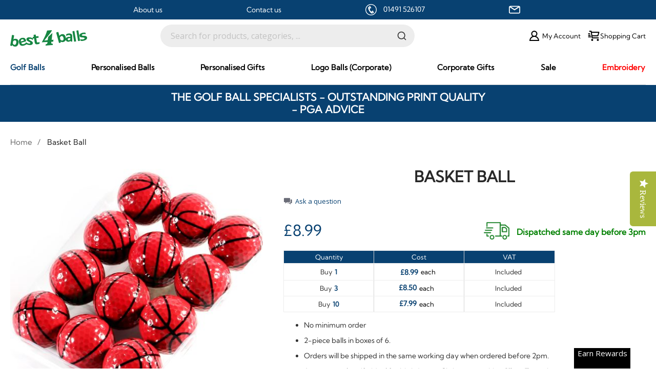

--- FILE ---
content_type: text/html; charset=UTF-8
request_url: https://www.best4balls.com/golf-balls/novelty/basket-ball
body_size: 174018
content:
<!doctype html>
<html lang="en">
    <head prefix="og: http://ogp.me/ns# fb: http://ogp.me/ns/fb# product: http://ogp.me/ns/product#">
        <script>
    var LOCALE = 'en\u002DGB';
    var BASE_URL = 'https\u003A\u002F\u002Fwww.best4balls.com\u002F';
    var require = {
        'baseUrl': 'https\u003A\u002F\u002Fwww.best4balls.com\u002Fstatic\u002Fversion1768310512\u002Ffrontend\u002FMagento\u002Fbestforballs\u002Fen_GB'
    };</script>        <meta charset="utf-8"/>
<meta name="title" content="Novelty Basket Ball Golf Balls, 12 ball pack at Best4Balls"/>
<meta name="description" content="Basket ball golf balls from Best4Balls.com - the ultimate famous stylish golf accessory!"/>
<meta name="keywords" content="Novelty Basket Ball Golf Balls, 12 ball pack at Best4Balls"/>
<meta name="robots" content="INDEX,FOLLOW"/>
<meta name="viewport" content="width=device-width, initial-scale=1.0 maximum-scale=1"/>
<meta name="format-detection" content="telephone=no"/>
<title>Novelty Basket Ball Golf Balls, 12 ball pack at Best4Balls</title>
<link  rel="stylesheet" type="text/css"  media="all" href="https://www.best4balls.com/static/version1768310512/_cache/merged/0f22ae7a6afbd47db6ade4d700514078.min.css" />
<link  rel="stylesheet" type="text/css"  media="screen and (min-width: 768px)" href="https://www.best4balls.com/static/version1768310512/frontend/Magento/bestforballs/en_GB/css/styles-l.min.css" />
<link  rel="stylesheet" type="text/css"  media="print" href="https://www.best4balls.com/static/version1768310512/frontend/Magento/bestforballs/en_GB/css/print.min.css" />
<script  type="text/javascript"  src="https://www.best4balls.com/static/version1768310512/_cache/merged/4794472f7c6d2de60c4bfc87225677d0.min.js"></script>
<link  rel="canonical" href="https://www.best4balls.com/basket-ball" />
<link  rel="icon" type="image/x-icon" href="https://www.best4balls.com/media/favicon/default/favicons_1.png" />
<link  rel="shortcut icon" type="image/x-icon" href="https://www.best4balls.com/media/favicon/default/favicons_1.png" />
<link rel="preload" href="https://www.best4balls.com/media/magestore/bannerslider/images/8/0/801_gift-banner2_2.jpg" as="image"><style>
.algoliasearch-autocomplete-hit .thumb{ width:55px!important; height:55px!important;}
#shipping-method-buttons-container .continue{ display:none;}
.checkout-index-index #checkout .checkout-header{
    padding: 0 9px;
    margin: 0 !important;
    width: 100%;
}
.checkout-index-index #checkout .checkout-header .title{
    text-align: right;    width: 100%;    margin: 0;    height: 71px;}

.checkout-index-index .header .nav-toggle{ display:none !important; }

.table-checkout-shipping-method tbody tr:nth-child(even) td {
    padding-bottom: 20px;
}
.table-checkout-shipping-method tbody tr:nth-child(even) {
    border-top: none;
}
.table-checkout-shipping-method tbody tr td.col-carrier{
display:none !important}
.table-checkout-shipping-method tbody tr:nth-child(odd) td {
    padding-bottom: 10px;
}
.table-checkout-shipping-method tbody td{
padding: 8px 6px;
}
  
.checkout-index-index div[name="billingAddressshared.vat_id"],
.checkout-index-index div[name="shippingAddress.vat_id"] {
  display:none!important;
}

</style>
<!-- Google tag (gtag.js) --> <script async src="https://www.googletagmanager.com/gtag/js?id=G-YYD72RW435"></script> <script> window.dataLayer = window.dataLayer || []; function gtag(){dataLayer.push(arguments);} gtag('js', new Date()); gtag('config', 'G-YYD72RW435'); </script>

        <script type="application/ld+json">
            {
            "@context": "https://schema.org",
            "@type": "LocalBusiness",
            "image": [
            "https://www.best4balls.com/media/schema/logo.jpg",
            "https://www.best4balls.com/media/schema/ball.jpg",
            "https://www.best4balls.com/media/schema/banner.jpg"
            ],
            "name": "Best4Balls",
            "address": {
            "@type": "PostalAddress",
            "streetAddress": "Unit 18 Vanalloys Business Park",
            "addressLocality": "Stoke Row, Henley-on-Thames",
            "postalCode": "RG9 5QW",
            "addressCountry": "GB"
            },
            "geo": {
            "@type": "GeoCoordinates",
            "latitude": 51.55046900000001,
            "longitude": -1.018328
            },
            "url": "https://www.best4balls.com/",
            "telephone": "+01491526107",
            "openingHoursSpecification": [
            {
            "@type": "OpeningHoursSpecification",
            "dayOfWeek": [
            "Monday",
            "Friday"
            ],
            "opens": "09:00",
            "closes": "17:30"
            }
            ]
            }
        </script>        <!-- BEGIN GOOGLE ANALYTICS CODE -->
<script type="text/x-magento-init">
{
    "*": {
        "Magento_GoogleAnalytics/js/google-analytics": {
            "isCookieRestrictionModeEnabled": 0,
            "currentWebsite": 1,
            "cookieName": "user_allowed_save_cookie",
            "ordersTrackingData": [],
            "pageTrackingData": {"optPageUrl":"","isAnonymizedIpActive":false,"accountId":"UA-231606-1"}        }
    }
}
</script>
<!-- END GOOGLE ANALYTICS CODE -->
    <script type="text/x-magento-init">
        {
            "*": {
                "Magento_PageCache/js/form-key-provider": {
                    "isPaginationCacheEnabled":
                        0                }
            }
        }
    </script>
<script type="text&#x2F;javascript" src="" defer="defer">
</script>
<script type="text/x-magento-init">
    {
        "*": {
           "YotpoSMS": { "store_id": "JsD6bUEUck52zXSbamsWe9SblWoSegRaxEt8YCLZ" }
        }
    }
</script>

<script>
    window.wtba = window.wtba || [];
        window.wtba.push({"type":"product","data":{"type":"product","id":"54"}});
    </script>


<meta property="og:type" content="product" />
<meta property="og:title"
      content="Basket&#x20;Ball" />
<meta property="og:image"
      content="https://www.best4balls.com/media/catalog/product/cache/045cf59fef9a9b1da354f18cd0c5533a/B/a/Basketballs_1.jpg" />
<meta property="og:description"
      content="&#x23;html-body&#x20;&#x5B;data-pb-style&#x3D;L5W3748&#x5D;&#x7B;justify-content&#x3A;flex-start&#x3B;display&#x3A;flex&#x3B;flex-direction&#x3A;column&#x3B;background-position&#x3A;left&#x20;top&#x3B;background-size&#x3A;cover&#x3B;background-repeat&#x3A;no-repeat&#x3B;background-attachment&#x3A;scroll&#x7D;&#x0D;&#x0A;No&#x20;minimum&#x20;order&#x0D;&#x0A;2-piece&#x20;balls&#x20;in&#x20;boxes&#x20;of&#x20;6.&amp;nbsp&#x3B;&#x0D;&#x0A;Orders&#x20;will&#x20;be&#x20;shipped&#x20;in&#x20;the&#x20;same&#x20;working&#x20;day&#x20;when&#x20;ordered&#x20;before&#x20;2pm.&#x0D;&#x0A;A&#x20;great&#x20;novelty&#x20;gift,&#x20;ideal&#x20;for&#x20;birthdays&#x20;or&#x20;Christmas&#x20;stocking&#x20;fillers.&#x20;Two-piece&#x20;construction&#x20;golf&#x20;ball&#x20;&#x28;standard&#x20;range&#x20;ball&#x29;&#x20;and&#x20;can&#x20;be&#x20;used&#x20;on&#x20;the&#x20;golf&#x20;course.&#x0D;&#x0A;" />
<meta property="og:url" content="https://www.best4balls.com/basket-ball" />
    <meta property="product:price:amount" content="8.988001"/>
    <meta property="product:price:currency"
      content="GBP"/>
<!--<script src="https://polyfill.io/v3/polyfill.min.js?features=default%2CArray.prototype.includes%2CPromise" crossorigin="anonymous"></script>-->
<script>
    
    window.algoliaConfig = {"instant":{"enabled":false,"selector":".columns","isAddToCartEnabled":true,"addToCartParams":{"action":"https:\/\/www.best4balls.com\/checkout\/cart\/add\/uenc\/aHR0cHM6Ly93d3cuYmVzdDRiYWxscy5jb20vZ29sZi1iYWxscy9ub3ZlbHR5L2Jhc2tldC1iYWxs\/","formKey":"aBK33jGoPfxxhtcp"},"infiniteScrollEnabled":false,"urlTrackedParameters":["query","attribute:*","index","page"]},"autocomplete":{"enabled":true,"selector":".algolia-search-input","sections":[{"name":"pages","label":"Pages","hitsPerPage":"1"}],"nbOfProductsSuggestions":6,"nbOfCategoriesSuggestions":3,"nbOfQueriesSuggestions":0,"isDebugEnabled":false},"landingPage":{"query":"","configuration":"[]"},"recommend":{"enabledFBT":false,"enabledRelated":false,"limitFBTProducts":6,"limitRelatedProducts":6},"extensionVersion":"3.8.0","applicationId":"NVQWN0M3KB","indexName":"magento2_default","apiKey":"NzhhZWQ5MjY2ZTU0ODU2M2YxODcxMGNkYjhlNmZiZTRiNDc1MzM1OTBmZjczYmIzNjFmY2RmYmExMzVlY2MxZHRhZ0ZpbHRlcnM9","attributeFilter":[],"facets":[{"attribute":"price","type":"slider","label":"Price","searchable":"2","create_rule":"2"},{"attribute":"categories","type":"conjunctive","label":"Categories","searchable":"2","create_rule":"2"},{"attribute":"color","type":"disjunctive","label":"Colors","searchable":"1","create_rule":"2"}],"areCategoriesInFacets":true,"hitsPerPage":9,"sortingIndices":[{"attribute":"price","sort":"asc","sortLabel":"Lowest price","name":"magento2_default_products_price_default_asc","label":"Lowest price","ranking":["asc(price.GBP.default)","typo","geo","words","filters","proximity","attribute","exact","custom"]},{"attribute":"price","sort":"desc","sortLabel":"Highest price","name":"magento2_default_products_price_default_desc","label":"Highest price","ranking":["desc(price.GBP.default)","typo","geo","words","filters","proximity","attribute","exact","custom"]},{"attribute":"created_at","sort":"desc","sortLabel":"Newest first","name":"magento2_default_products_created_at_desc","label":"Newest first","ranking":["desc(created_at)","typo","geo","words","filters","proximity","attribute","exact","custom"]}],"isSearchPage":false,"isCategoryPage":false,"isLandingPage":false,"removeBranding":false,"productId":null,"priceKey":".GBP.default","priceGroup":null,"origFormatedVar":"price.GBP.default_original_formated","tierFormatedVar":"price.GBP.default_tier_formated","currencyCode":"GBP","currencySymbol":"\u00a3","priceFormat":{"pattern":"\u00a3%s","precision":2,"requiredPrecision":2,"decimalSymbol":".","groupSymbol":",","groupLength":3,"integerRequired":false},"maxValuesPerFacet":10,"autofocus":true,"request":{"query":"","refinementKey":"","refinementValue":"","categoryId":"","landingPageId":"","path":"","level":""},"showCatsNotIncludedInNavigation":false,"showSuggestionsOnNoResultsPage":true,"baseUrl":"https:\/\/www.best4balls.com","popularQueries":[],"useAdaptiveImage":false,"urls":{"logo":"https:\/\/www.best4balls.com\/static\/version1768310512\/frontend\/Magento\/bestforballs\/en_GB\/Algolia_AlgoliaSearch\/images\/search-by-algolia.svg"},"ccAnalytics":{"enabled":false,"ISSelector":".ais-Hits-item a.result, .ais-InfiniteHits-item a.result","conversionAnalyticsMode":null,"addToCartSelector":".action.primary.tocart","orderedProductIds":[]},"isPersonalizationEnabled":false,"personalization":{"enabled":false,"viewedEvents":{"viewProduct":{"eventName":"Viewed Product","enabled":false,"method":"viewedObjectIDs"}},"clickedEvents":{"productClicked":{"eventName":"Product Clicked","enabled":false,"selector":".ais-Hits-item a.result, .ais-InfiniteHits-item a.result","method":"clickedObjectIDs"},"productRecommended":{"eventName":"Recommended Product Clicked","enabled":false,"selector":".products-upsell .product-item","method":"clickedObjectIDs"}},"filterClicked":{"eventName":"Filter Clicked","enabled":false,"method":"clickedFilters"}},"analytics":{"enabled":false,"delay":"3000","triggerOnUiInteraction":"1","pushInitialSearch":"0"},"now":1768435200,"queue":{"isEnabled":true,"nbOfJobsToRun":10,"retryLimit":3,"nbOfElementsPerIndexingJob":300},"isPreventBackendRenderingEnabled":false,"areOutOfStockOptionsDisplayed":false,"translations":{"to":"to","or":"or","go":"Go","popularQueries":"You can try one of the popular search queries","seeAll":"See all products","allDepartments":"All departments","seeIn":"See products in","orIn":"or in","noProducts":"No products for query","noResults":"No results","refine":"Refine","selectedFilters":"Selected Filters","clearAll":"Clear all","previousPage":"Previous page","nextPage":"Next page","searchFor":"Search for products","relevance":"Relevance","categories":"Categories","products":"Products","searchBy":"Search by","searchForFacetValuesPlaceholder":"Search for other ...","showMore":"Show more products"}};
</script>    </head>
    <body data-container="body"
          data-mage-init='{"loaderAjax": {}, "loader": { "icon": "https://www.best4balls.com/static/version1768310512/frontend/Magento/bestforballs/en_GB/images/loader-2.gif"}}'
        id="html-body" itemtype="http://schema.org/Product" itemscope="itemscope" class="catalog-product-view product-basket-ball categorypath-golf-balls-novelty category-novelty page-layout-1column">
        
<script type="text/x-magento-init">
    {
        "*": {
            "Magento_PageBuilder/js/widget-initializer": {
                "config": {"[data-content-type=\"slider\"][data-appearance=\"default\"]":{"Magento_PageBuilder\/js\/content-type\/slider\/appearance\/default\/widget":false},"[data-content-type=\"map\"]":{"Magento_PageBuilder\/js\/content-type\/map\/appearance\/default\/widget":false},"[data-content-type=\"row\"]":{"Magento_PageBuilder\/js\/content-type\/row\/appearance\/default\/widget":false},"[data-content-type=\"tabs\"]":{"Magento_PageBuilder\/js\/content-type\/tabs\/appearance\/default\/widget":false},"[data-content-type=\"slide\"]":{"Magento_PageBuilder\/js\/content-type\/slide\/appearance\/default\/widget":{"buttonSelector":".pagebuilder-slide-button","showOverlay":"hover","dataRole":"slide"}},"[data-content-type=\"banner\"]":{"Magento_PageBuilder\/js\/content-type\/banner\/appearance\/default\/widget":{"buttonSelector":".pagebuilder-banner-button","showOverlay":"hover","dataRole":"banner"}},"[data-content-type=\"buttons\"]":{"Magento_PageBuilder\/js\/content-type\/buttons\/appearance\/inline\/widget":false},"[data-content-type=\"products\"][data-appearance=\"carousel\"]":{"Magento_PageBuilder\/js\/content-type\/products\/appearance\/carousel\/widget":false}},
                "breakpoints": {"desktop":{"label":"Desktop","stage":true,"default":true,"class":"desktop-switcher","icon":"Magento_PageBuilder::css\/images\/switcher\/switcher-desktop.svg","conditions":{"min-width":"1024px"},"options":{"products":{"default":{"slidesToShow":"5"}}}},"tablet":{"conditions":{"max-width":"1024px","min-width":"768px"},"options":{"products":{"default":{"slidesToShow":"4"},"continuous":{"slidesToShow":"3"}}}},"mobile":{"label":"Mobile","stage":true,"class":"mobile-switcher","icon":"Magento_PageBuilder::css\/images\/switcher\/switcher-mobile.svg","media":"only screen and (max-width: 768px)","conditions":{"max-width":"768px","min-width":"640px"},"options":{"products":{"default":{"slidesToShow":"3"}}}},"mobile-small":{"conditions":{"max-width":"640px"},"options":{"products":{"default":{"slidesToShow":"2"},"continuous":{"slidesToShow":"1"}}}}}            }
        }
    }
</script>

<div class="cookie-status-message" id="cookie-status">
    The store will not work correctly in the case when cookies are disabled.</div>
<script type="text&#x2F;javascript">document.querySelector("#cookie-status").style.display = "none";</script>
<script type="text/x-magento-init">
    {
        "*": {
            "cookieStatus": {}
        }
    }
</script>

<script type="text/x-magento-init">
    {
        "*": {
            "mage/cookies": {
                "expires": null,
                "path": "\u002F",
                "domain": ".best4balls.com",
                "secure": true,
                "lifetime": "2592000"
            }
        }
    }
</script>
    <noscript>
        <div class="message global noscript">
            <div class="content">
                <p>
                    <strong>JavaScript seems to be disabled in your browser.</strong>
                    <span>
                        For the best experience on our site, be sure to turn on Javascript in your browser.                    </span>
                </p>
            </div>
        </div>
    </noscript>

<script>
    window.cookiesConfig = window.cookiesConfig || {};
    window.cookiesConfig.secure = true;
</script><script>    require.config({
        map: {
            '*': {
                wysiwygAdapter: 'mage/adminhtml/wysiwyg/tiny_mce/tinymce5Adapter'
            }
        }
    });</script><script>
    require.config({
        paths: {
            googleMaps: 'https\u003A\u002F\u002Fmaps.googleapis.com\u002Fmaps\u002Fapi\u002Fjs\u003Fv\u003D3\u0026key\u003D'
        },
        config: {
            'Magento_PageBuilder/js/utils/map': {
                style: ''
            },
            'Magento_PageBuilder/js/content-type/map/preview': {
                apiKey: '',
                apiKeyErrorMessage: 'You\u0020must\u0020provide\u0020a\u0020valid\u0020\u003Ca\u0020href\u003D\u0027https\u003A\u002F\u002Fwww.best4balls.com\u002Fadminhtml\u002Fsystem_config\u002Fedit\u002Fsection\u002Fcms\u002F\u0023cms_pagebuilder\u0027\u0020target\u003D\u0027_blank\u0027\u003EGoogle\u0020Maps\u0020API\u0020key\u003C\u002Fa\u003E\u0020to\u0020use\u0020a\u0020map.'
            },
            'Magento_PageBuilder/js/form/element/map': {
                apiKey: '',
                apiKeyErrorMessage: 'You\u0020must\u0020provide\u0020a\u0020valid\u0020\u003Ca\u0020href\u003D\u0027https\u003A\u002F\u002Fwww.best4balls.com\u002Fadminhtml\u002Fsystem_config\u002Fedit\u002Fsection\u002Fcms\u002F\u0023cms_pagebuilder\u0027\u0020target\u003D\u0027_blank\u0027\u003EGoogle\u0020Maps\u0020API\u0020key\u003C\u002Fa\u003E\u0020to\u0020use\u0020a\u0020map.'
            },
        }
    });
</script>

<script>
    require.config({
        shim: {
            'Magento_PageBuilder/js/utils/map': {
                deps: ['googleMaps']
            }
        }
    });
</script>
<div class="page-wrapper"><header class="page-header"><div class="magestore-bannerslider">

    </div>
<div class="magestore-bannerslider">

    </div>
<div class="header-links"><script>
    require(['themescript'], function(){
    });
</script>
<div class="over-header">
    <ul class="links">
        <li><a href="/about">About us</a></li>
        <li><a href="/contact">Contact us</a></li>
       <li class="">
            <svg xmlns="http://www.w3.org/2000/svg" xml:space="preserve" viewBox="0 0 58.282 58.282" xmlns:xlink="http://www.w3.org/1999/xlink"><g><g><path d="M24.1857 22.4995c-5.44655,3.14453 2.86367,18.724 8.82368,15.283 1.0584,1.83322 4.46756,7.73807 5.52595,9.57124 -2.51464,1.45186 -4.64315,2.36711 -7.55853,0.700539 -8.09458,-4.6273 -17.0046,-20.0543 -16.7511,-29.2558 0.0880456,-3.19599 1.971,-4.44824 4.43399,-5.87024 1.0584,1.83316 4.46756,7.73801 5.52595,9.57124z"></path><path d="M26.4704 22.2399c-0.588492,0.339781 -1.3458,0.136973 -1.68564,-0.451581l-5.2095 -9.02316c-0.339842,-0.588616 -0.137035,-1.34586 0.451519,-1.6857l2.73799 -1.58075c0.588554,-0.339842 1.34598,-0.13685 1.68576,0.451704l5.2095 9.0231c0.339781,0.588492 0.136912,1.3458 -0.451581,1.68558l-2.73805 1.58081z"></path><path d="M40.7023 46.8904c-0.588492,0.339781 -1.3458,0.136973 -1.68564,-0.451642l-5.2095 -9.02316c-0.339842,-0.588554 -0.137035,-1.34586 0.451519,-1.68564l2.73799 -1.58081c0.588554,-0.339781 1.34598,-0.136788 1.68576,0.451704l5.2095 9.0231c0.339781,0.588554 0.136912,1.34586 -0.451581,1.68564l-2.73805 1.58081z"></path></g><path d="M29.1409 -2.84495e-015l0.000431898 0 0 0.00678697c8.04997,0.0001234 15.335,3.26003 20.6045,8.52962 5.26928,5.26934 8.52907,12.5539 8.52931,20.6036l0.00678697 0 0 0.000925496 0 0.000431898 -0.00678697 0c-0.0001234,8.05003 -3.26003,15.335 -8.52962,20.6045 -5.26941,5.26928 -12.554,8.52907 -20.6037,8.52931l0 0.00678697 -0.000925496 0 -0.000431898 0 0 -0.00678697c-8.04997,-0.0001234 -15.3349,-3.26003 -20.6044,-8.52962 -5.26928,-5.26941 -8.52907,-12.554 -8.52931,-20.6037l-0.00678697 0 0 -0.000925496 0 -0.000431898 0.00678697 0c0.0001234,-8.04997 3.26003,-15.3349 8.52962,-20.6044 5.26934,-5.26928 12.5539,-8.52907 20.6036,-8.52931l0 -0.00678697 0.000925496 0zm0.000431898 3.47579l0 0.00678697 -0.000431898 0 -0.000925496 0 0 -0.00678697c-7.07918,0.000185099 -13.4939,2.87527 -18.1413,7.52262 -4.64766,4.6476 -7.52287,11.0626 -7.52293,18.1421l0.00678697 0 0 0.000431898 0 0.000925496 -0.00678697 0c0.000185099,7.07924 2.87527,13.4939 7.52262,18.1414 4.6476,4.64766 11.0626,7.52287 18.1421,7.52293l0 -0.00678697 0.000431898 0 0.000925496 0 0 0.00678697c7.07924,-0.000185099 13.4939,-2.87527 18.1414,-7.52262 4.64766,-4.6476 7.52287,-11.0626 7.52293,-18.1422l-0.00678697 0 0 -0.000431898 0 -0.000925496 0.00678697 0c-0.000185099,-7.07918 -2.87527,-13.4939 -7.52262,-18.1413 -4.6476,-4.64766 -11.0626,-7.52287 -18.1422,-7.52293z"></path></g></svg>
            <a href="tel:01491 526107">
                01491 526107
            </a>
        </li>
        <li class="store-email">
            <a href="mailto:contact@best4balls.com">
                <svg xmlns="http://www.w3.org/2000/svg" xmlns:xlink="http://www.w3.org/1999/xlink" viewBox="0 0 75.294 75.294" xml:space="preserve"><g><path d="M66.097,12.089h-56.9C4.126,12.089,0,16.215,0,21.286v32.722c0,5.071,4.126,9.197,9.197,9.197h56.9 c5.071,0,9.197-4.126,9.197-9.197V21.287C75.295,16.215,71.169,12.089,66.097,12.089z M61.603,18.089L37.647,33.523L13.691,18.089 H61.603z M66.097,57.206h-56.9C7.434,57.206,6,55.771,6,54.009V21.457l29.796,19.16c0.04,0.025,0.083,0.042,0.124,0.065 c0.043,0.024,0.087,0.047,0.131,0.069c0.231,0.119,0.469,0.215,0.712,0.278c0.025,0.007,0.05,0.01,0.075,0.016 c0.267,0.063,0.537,0.102,0.807,0.102c0.001,0,0.002,0,0.002,0c0.002,0,0.003,0,0.004,0c0.27,0,0.54-0.038,0.807-0.102 c0.025-0.006,0.05-0.009,0.075-0.016c0.243-0.063,0.48-0.159,0.712-0.278c0.044-0.022,0.088-0.045,0.131-0.069 c0.041-0.023,0.084-0.04,0.124-0.065l29.796-19.16v32.551C69.295,55.771,67.86,57.206,66.097,57.206z"/></g></svg>
                contact@best4balls.com
            </a>
        </li>
    </ul>
</div></div><div class="magestore-bannerslider">

    </div>
<div class="panel wrapper"><div class="panel header"><a class="action skip contentarea"
   href="#contentarea">
    <span>
        Skip to Content    </span>
</a>
</div></div><div class="header content"><span data-action="toggle-nav" class="action nav-toggle">
     <span class="line"></span>
      <span class="line"></span>
      <span class="line"></span>
    <span class="burger-title">Menu</span>
</span>
    <a class="logo" href="https://www.best4balls.com/" title="Best4Balls Logo">
        <img src="https://www.best4balls.com/media/logo/stores/1/best4balls_-_greenweb.png"
             alt="Best4Balls Logo"
             width="170"             height="26"        />
    </a>
<div id="algoliaAutocomplete" class="block block-search algolia-search-block algolia-search-input"></div>
<ul class="header links">                    <div class="switcher currency switcher-currency" id="switcher-currency">
        <strong class="label switcher-label"><span>Currency</span></strong>

        <ul class=" switcher-dropdown" data-target="dropdown">
            
                <li class="currency-GBP switcher-option active">
                    <a href="#" data-post='{"action":"https:\/\/www.best4balls.com\/directory\/currency\/switch\/","data":{"currency":"GBP"}}'>
                        <svg version="1.1" xmlns="http://www.w3.org/2000/svg" viewBox="0 0 60.731 60.731" xml:space="preserve"> <g> <g> <g> <path d="M30.366,0C13.595,0,0,13.594,0,30.365c0,16.771,13.594,30.366,30.366,30.366c16.771,0,30.365-13.596,30.365-30.366 C60.731,13.594,47.137,0,30.366,0z M30.369,57.029c-14.73,0-26.666-11.938-26.666-26.661c0-14.728,11.936-26.664,26.666-26.664 c14.724,0,26.661,11.936,26.661,26.664C57.029,45.092,45.093,57.029,30.369,57.029z"/> </g> <g> <path d="M16.337,46.867c2.081-1.456,3.754-3.066,5.026-4.82c1.269-1.757,1.901-3.666,1.901-5.73c0-0.588-0.119-1.279-0.359-2.071 c-0.145-0.497-0.392-1.177-0.744-2.043h-6.101v-2.871h4.335c0,0.091-0.311-0.483-0.925-1.727 c-0.622-1.242-1.025-2.148-1.23-2.721c-0.183-0.535-0.341-1.155-0.47-1.863c-0.128-0.711-0.192-1.467-0.192-2.278 c0-2.873,1.168-5.445,3.508-7.719c2.336-2.275,5.692-3.41,10.054-3.41c4.106,0,7.213,1.124,9.316,3.368 c2.107,2.247,3.188,5.423,3.252,9.527h-5.109c0-2.78-0.649-4.891-1.948-6.337c-1.302-1.445-3.269-2.167-5.927-2.167 c-2.579,0-4.527,0.677-5.854,2.03c-1.322,1.354-1.99,2.996-1.99,4.928c0,0.957,0.206,1.943,0.626,2.955 c0.416,1.013,1.294,2.816,2.632,5.412h9.062v2.871h-7.816c0.182,0.849,0.319,1.51,0.402,1.989 c0.082,0.481,0.126,0.977,0.126,1.492c0,1.838-0.552,3.658-1.658,5.451c-1.105,1.798-2.839,3.577-5.193,5.347 c1.268-0.643,2.523-1.158,3.753-1.53c1.23-0.379,2.438-0.568,3.618-0.568c1.322,0,3.08,0.329,5.26,0.981 c2.183,0.654,3.615,0.98,4.295,0.98c0.865,0,1.661-0.164,2.377-0.497c0.438-0.203,1.118-0.63,2.017-1.271l2.288,3.729 c-1.029,0.828-1.953,1.444-2.763,1.853c-1.341,0.639-2.773,0.962-4.279,0.962c-1.104,0-2.963-0.422-5.569-1.271 c-2.6-0.842-4.658-1.271-6.171-1.271c-1.404,0-2.726,0.242-3.979,0.722c-0.731,0.296-1.683,0.789-2.842,1.491L16.337,46.867z"/> </g> </g> </g> </svg>                                            </a>
                </li>

            
                <li class="currency-EUR switcher-option ">
                    <a href="#" data-post='{"action":"https:\/\/www.best4balls.com\/directory\/currency\/switch\/","data":{"currency":"EUR"}}'>
                                                <svg viewBox="2 2 20 20" fill="none" xmlns="http://www.w3.org/2000/svg"> <path d="M16 8.94444C15.1834 7.76165 13.9037 7 12.4653 7C9.99917 7 8 9.23858 8 12C8 14.7614 9.99917 17 12.4653 17C13.9037 17 15.1834 16.2384 16 15.0556M7 10.5H11M7 13.5H11M21 12C21 16.9706 16.9706 21 12 21C7.02944 21 3 16.9706 3 12C3 7.02944 7.02944 3 12 3C16.9706 3 21 7.02944 21 12Z" stroke-width="1.5" stroke-linecap="round" stroke-linejoin="round"/> </svg>                    </a>
                </li>

                    </ul>
    </div>


<li class="account-link">

    <a href="/customer/account">
        <svg viewBox="0 0 48 48" xmlns="http://www.w3.org/2000/svg" ><path d="M0 0h48v48H0z" fill="none"/><g><path d="M31.278,25.525C34.144,23.332,36,19.887,36,16c0-6.627-5.373-12-12-12c-6.627,0-12,5.373-12,12 c0,3.887,1.856,7.332,4.722,9.525C9.84,28.531,5,35.665,5,44h38C43,35.665,38.16,28.531,31.278,25.525z M16,16c0-4.411,3.589-8,8-8 s8,3.589,8,8c0,4.411-3.589,8-8,8S16,20.411,16,16z M24,28c6.977,0,12.856,5.107,14.525,12H9.475C11.144,33.107,17.023,28,24,28z"/></g></svg>
        <span class="mobile-title">  Account</span>
        <span class="screen-title"> My  Account</span>
    </a>

        </li>

<li>
    
<div data-block="minicart" class="minicart-wrapper">
    <a class="action showcart" href="https://www.best4balls.com/checkout/cart/"
       data-bind="scope: 'minicart_content'">
        <svg viewBox="0 0 24 24" fill="none" xmlns="http://www.w3.org/2000/svg"><path d="M7.2998 5H22L20 12H8.37675M21 16H9L7 3H4M4 8H2M5 11H2M6 14H2M10 20C10 20.5523 9.55228 21 9 21C8.44772 21 8 20.5523 8 20C8 19.4477 8.44772 19 9 19C9.55228 19 10 19.4477 10 20ZM21 20C21 20.5523 20.5523 21 20 21C19.4477 21 19 20.5523 19 20C19 19.4477 19.4477 19 20 19C20.5523 19 21 19.4477 21 20Z" stroke-width="2" stroke-linecap="round" stroke-linejoin="round"/></svg>
        <span class="title screen-title">Shopping Cart</span>
        <span class="title mobile-title">Cart</span>
        <span class="counter qty empty"
              data-bind="css: { empty: !!getCartParam('summary_count') == false }, blockLoader: isLoading">
            <span class="counter-number"><!-- ko text: getCartParam('summary_count') --><!-- /ko --></span>
            <span class="counter-label">
            <!-- ko if: getCartParam('summary_count') -->
                <!-- ko text: getCartParam('summary_count') --><!-- /ko -->
                <!-- ko i18n: 'items' --><!-- /ko -->
            <!-- /ko -->
            </span>
        </span>
    </a>
            <div class="block block-minicart empty"
             data-role="dropdownDialog"
             data-mage-init='{"dropdownDialog":{
                "appendTo":"[data-block=minicart]",
                "triggerTarget":".showcart",
                "timeout": "2000",
                "closeOnMouseLeave": false,
                "closeOnEscape": true,
                "triggerClass":"active",
                "parentClass":"active",
                "buttons":[]}}'>
            <div id="minicart-content-wrapper" data-bind="scope: 'minicart_content'">
                <!-- ko template: getTemplate() --><!-- /ko -->
            </div>
                    </div>
        <script>
        window.checkout = {"shoppingCartUrl":"https:\/\/www.best4balls.com\/checkout\/cart\/","checkoutUrl":"https:\/\/www.best4balls.com\/checkout\/","updateItemQtyUrl":"https:\/\/www.best4balls.com\/checkout\/sidebar\/updateItemQty\/","removeItemUrl":"https:\/\/www.best4balls.com\/checkout\/sidebar\/removeItem\/","imageTemplate":"Magento_Catalog\/product\/image_with_borders","baseUrl":"https:\/\/www.best4balls.com\/","minicartMaxItemsVisible":5,"websiteId":"1","maxItemsToDisplay":10,"storeId":"1","storeGroupId":"1","agreementIds":["1"],"customerLoginUrl":"https:\/\/www.best4balls.com\/customer\/account\/login\/referer\/aHR0cHM6Ly93d3cuYmVzdDRiYWxscy5jb20vZ29sZi1iYWxscy9ub3ZlbHR5L2Jhc2tldC1iYWxs\/","isRedirectRequired":false,"autocomplete":"off","captcha":{"user_login":{"isCaseSensitive":false,"imageHeight":50,"imageSrc":"","refreshUrl":"https:\/\/www.best4balls.com\/captcha\/refresh\/","isRequired":false,"timestamp":1768469993}}};
    </script>
    <script type="text/x-magento-init">
    {
        "[data-block='minicart']": {
            "Magento_Ui/js/core/app": {"components":{"minicart_content":{"children":{"subtotal.container":{"children":{"subtotal":{"children":{"subtotal.totals":{"config":{"display_cart_subtotal_incl_tax":0,"display_cart_subtotal_excl_tax":0,"template":"Magento_Tax\/checkout\/minicart\/subtotal\/totals"},"children":{"subtotal.totals.msrp":{"component":"Magento_Msrp\/js\/view\/checkout\/minicart\/subtotal\/totals","config":{"displayArea":"minicart-subtotal-hidden","template":"Magento_Msrp\/checkout\/minicart\/subtotal\/totals"}}},"component":"Magento_Tax\/js\/view\/checkout\/minicart\/subtotal\/totals"}},"component":"uiComponent","config":{"template":"Magento_Checkout\/minicart\/subtotal"}}},"component":"uiComponent","config":{"displayArea":"subtotalContainer"}},"item.renderer":{"component":"Magento_Checkout\/js\/view\/cart-item-renderer","config":{"displayArea":"defaultRenderer","template":"Magento_Checkout\/minicart\/item\/default"},"children":{"item.image":{"component":"Magento_Catalog\/js\/view\/image","config":{"template":"Magento_Catalog\/product\/image","displayArea":"itemImage"}},"checkout.cart.item.price.sidebar":{"component":"uiComponent","config":{"template":"Magento_Checkout\/minicart\/item\/price","displayArea":"priceSidebar"}}}},"extra_info":{"component":"uiComponent","config":{"displayArea":"extraInfo"}},"promotion":{"component":"uiComponent","config":{"displayArea":"promotion"}}},"config":{"itemRenderer":{"default":"defaultRenderer","simple":"defaultRenderer","virtual":"defaultRenderer"},"template":"Magento_Checkout\/minicart\/content"},"component":"Magento_Checkout\/js\/view\/minicart"}},"types":[]}        },
        "*": {
            "Magento_Ui/js/block-loader": "https://www.best4balls.com/static/version1768310512/frontend/Magento/bestforballs/en_GB/images/loader-1.gif"
        }
    }
    </script>

    <script>

        require([
            'jquery',

        ], function(jQuery){
            (function($) {
                $( document ).ready(function() {

                    jQuery('.customizer-addtocart').on('click',function(){


                        setTimeout(function(){

                            $('html, body').stop().animate({
                                scrollTop: 0
                            }, 1000);
                          if ($('.action.showcart').hasClass('active')) {
                          }
                          else {
                              $('.action.showcart').trigger('click');
                          }

                         }, 4000);

                    });

                });


            })(jQuery);
        });

    </script>


</div>


</li></ul></div></header>    <div class="sections nav-sections">
                <div class="section-items nav-sections-items" data-mage-init='{"tabs":{"openedState":"active"}}'>
                            
                <div class="section-item-content nav-sections-item-content" id="store.menu" data-role="content">

<div class="top-search-in-navs">
            <div class="block block-search">
        <div class="block block-title"><strong>Search</strong></div>
        <div class="block block-content">
            <form class="form minisearch" id="search_mini_form_add" action="https://www.best4balls.com/catalogsearch/result/" method="get">
                <div class="field search">
                    <label class="label" for="search_add" data-role="minisearch-label">
                        <span>Search</span>
                    </label>
                    <div class="control">
                        <input id="search_add"
                               data-mage-init='{"quickSearch":{
			                                "formSelector":"#search_mini_form_add",
			                                "url":"https://www.best4balls.com/search/ajax/suggest/",
			                                "destinationSelector":"#search_autocomplete_add"}
			                           }'
                               type="text"
                                                name="search_add_field"
                               value=""
                               placeholder="Search..."
                               class="input-text"
                               maxlength="128"
                               role="combobox"
                               aria-haspopup="false"
                               aria-autocomplete="both"
                               autocomplete="off"/>
                        <div id="search_autocomplete_add" class="search-autocomplete search-autocomplete_add" ></div>
                                            </div>
                </div>
                <div class="actions">
                    <button type="submit"
                            title="Search"
                            class="action search">
                        <span>Search</span>
                    </button>
                </div>
            </form>
        </div>
    </div>
</div>



<nav class="navigation" data-action="navigation">
    <ul data-mage-init='{"menu":{"responsive":true, "expanded":true, "position":{"my":"left top","at":"left bottom"}}}'>
        <li  class="level0 nav-1 category-item first has-active level-top parent"><a href="https://www.best4balls.com/golf-balls"  class="level-top" ><span>Golf Balls</span></a><ul class="level0 submenu"><li  class="level1 nav-1-1 category-item first parent"><a href="javascript:void(0)" ><span>Brand</span></a><ul class="level1 submenu"><li  class="level2 nav-1-1-1 category-item first"><a href="https://www.best4balls.com/golf-balls/brand/bridgestone" ><span>Bridgestone</span></a></li><li  class="level2 nav-1-1-2 category-item"><a href="https://www.best4balls.com/golf-balls/brand/callaway" ><span>Callaway</span></a></li><li  class="level2 nav-1-1-3 category-item"><a href="https://www.best4balls.com/golf-balls/brand/srixon" ><span>Srixon</span></a></li><li  class="level2 nav-1-1-4 category-item"><a href="https://www.best4balls.com/golf-balls/brand/taylormade" ><span>TaylorMade</span></a></li><li  class="level2 nav-1-1-5 category-item"><a href="https://www.best4balls.com/golf-balls/brand/titleist" ><span>Titleist</span></a></li><li  class="level2 nav-1-1-6 category-item"><a href="https://www.best4balls.com/golf-balls/brand/wilson" ><span>Wilson</span></a></li><li  class="level2 nav-1-1-7 category-item"><a href="https://www.best4balls.com/golf-balls/brand/xxio" ><span>XXIO</span></a></li><li  class="level2 nav-1-1-8 category-item"><a href="https://www.best4balls.com/golf-balls/brand/zoom" ><span>Zoom</span></a></li><li  class="level2 nav-1-1-9 category-item last"><a href="https://www.best4balls.com/golf-balls/brand/logo-over-runs" ><span>Logo Over-Runs (misprints)</span></a></li></ul></li><li  class="level1 nav-1-2 category-item parent"><a href="https://www.best4balls.com/golf-balls/coloured-golf-balls" ><span>Coloured Golf Balls</span></a><ul class="level1 submenu"><li  class="level2 nav-1-2-1 category-item first"><a href="https://www.best4balls.com/golf-balls/coloured-golf-balls/yellow" ><span>Yellow</span></a></li><li  class="level2 nav-1-2-2 category-item"><a href="https://www.best4balls.com/golf-balls/coloured-golf-balls/pink" ><span>Pink</span></a></li><li  class="level2 nav-1-2-3 category-item"><a href="https://www.best4balls.com/golf-balls/coloured-golf-balls/orange" ><span>Orange</span></a></li><li  class="level2 nav-1-2-4 category-item"><a href="https://www.best4balls.com/golf-balls/coloured-golf-balls/black" ><span>Black</span></a></li><li  class="level2 nav-1-2-5 category-item"><a href="https://www.best4balls.com/golf-balls/coloured-golf-balls/other-colours" ><span>Other Colours</span></a></li><li  class="level2 nav-1-2-6 category-item"><a href="https://www.best4balls.com/golf-balls/coloured-golf-balls/red" ><span>Red</span></a></li><li  class="level2 nav-1-2-7 category-item last"><a href="https://www.best4balls.com/golf-balls/coloured-golf-balls/green" ><span>Green</span></a></li></ul></li><li  class="level1 nav-1-3 category-item parent"><a href="https://www.best4balls.com/golf-balls/non-branded" ><span>Non-Branded</span></a><ul class="level1 submenu"><li  class="level2 nav-1-3-1 category-item first"><a href="https://www.best4balls.com/golf-balls/non-branded/non-branded-white" ><span>White</span></a></li><li  class="level2 nav-1-3-2 category-item last"><a href="https://www.best4balls.com/golf-balls/non-branded/non-branded-coloured" ><span>Coloured</span></a></li></ul></li><li  class="level1 nav-1-4 category-item parent"><a href="https://www.best4balls.com/golf-balls/price" ><span>Price</span></a><ul class="level1 submenu"><li  class="level2 nav-1-4-1 category-item first"><a href="https://www.best4balls.com/golf-balls/price/budget" ><span>Budget</span></a></li><li  class="level2 nav-1-4-2 category-item"><a href="https://www.best4balls.com/golf-balls/price/mid-range" ><span>Mid-range</span></a></li><li  class="level2 nav-1-4-3 category-item"><a href="https://www.best4balls.com/golf-balls/price/premium" ><span>Premium</span></a></li><li  class="level2 nav-1-4-4 category-item last"><a href="https://www.best4balls.com/golf-balls/price/special-offers" ><span>Special Offers</span></a></li></ul></li><li  class="level1 nav-1-5 category-item parent"><a href="https://www.best4balls.com/golf-balls/ladies" ><span>Ladies</span></a><ul class="level1 submenu"><li  class="level2 nav-1-5-1 category-item first"><a href="https://www.best4balls.com/golf-balls/ladies/white" ><span>White</span></a></li><li  class="level2 nav-1-5-2 category-item last"><a href="https://www.best4balls.com/golf-balls/ladies/coloured" ><span>Coloured</span></a></li></ul></li><li  class="level1 nav-1-6 category-item has-active parent"><a href="https://www.best4balls.com/golf-balls/other-golf-balls" ><span>Other Golf Balls</span></a><ul class="level1 submenu"><li  class="level2 nav-1-6-1 category-item first active"><a href="https://www.best4balls.com/golf-balls/other-golf-balls/novelty" ><span>Novelty</span></a></li><li  class="level2 nav-1-6-2 category-item"><a href="https://www.best4balls.com/golf-balls/other-golf-balls/floating" ><span>Floating</span></a></li><li  class="level2 nav-1-6-3 category-item last"><a href="https://www.best4balls.com/golf-balls/other-golf-balls/flashing" ><span>Flashing</span></a></li></ul></li><li  class="level1 nav-1-7 category-item last parent"><a href="https://www.best4balls.com/golf-balls/range-and-practice" ><span>Range and Practice</span></a><ul class="level1 submenu"><li  class="level2 nav-1-7-1 category-item first"><a href="https://www.best4balls.com/golf-balls/range-and-practice/range-balls" ><span>Range</span></a></li><li  class="level2 nav-1-7-2 category-item"><a href="https://www.best4balls.com/golf-balls/range-and-practice/floating-range-balls" ><span>Floating Range</span></a></li><li  class="level2 nav-1-7-3 category-item last"><a href="https://www.best4balls.com/golf-balls/range-and-practice/practice-balls" ><span>Practice</span></a></li></ul></li></ul></li><li  class="level0 nav-2 category-item level-top parent"><a href="https://www.best4balls.com/personalised-golf-balls"  class="level-top" ><span>Personalised Balls</span></a><ul class="level0 submenu"><li  class="level1 nav-2-1 category-item first parent"><a href="javascript:void(0)" ><span>Brand</span></a><ul class="level1 submenu"><li  class="level2 nav-2-1-1 category-item first"><a href="https://www.best4balls.com/personalised-golf-balls/brand/bridgestone" ><span>Bridgestone</span></a></li><li  class="level2 nav-2-1-2 category-item"><a href="https://www.best4balls.com/personalised-golf-balls/brand/callaway" ><span>Callaway</span></a></li><li  class="level2 nav-2-1-3 category-item"><a href="https://www.best4balls.com/personalised-golf-balls/brand/srixon" ><span>Srixon</span></a></li><li  class="level2 nav-2-1-4 category-item"><a href="https://www.best4balls.com/personalised-golf-balls/brand/taylormade" ><span>TaylorMade</span></a></li><li  class="level2 nav-2-1-5 category-item"><a href="https://www.best4balls.com/personalised-golf-balls/brand/titleist" ><span>Titleist</span></a></li><li  class="level2 nav-2-1-6 category-item"><a href="https://www.best4balls.com/personalised-golf-balls/brand/wilson" ><span>Wilson</span></a></li><li  class="level2 nav-2-1-7 category-item"><a href="https://www.best4balls.com/personalised-golf-balls/brand/xxio" ><span>XXIO</span></a></li><li  class="level2 nav-2-1-8 category-item last"><a href="https://www.best4balls.com/personalised-golf-balls/brand/zoom" ><span>Zoom</span></a></li></ul></li><li  class="level1 nav-2-2 category-item parent"><a href="https://www.best4balls.com/personalised-golf-balls/non-branded-golf-balls" ><span>Non-Branded</span></a><ul class="level1 submenu"><li  class="level2 nav-2-2-1 category-item first"><a href="https://www.best4balls.com/personalised-golf-balls/non-branded-golf-balls/non-golf-balls-white" ><span>White</span></a></li><li  class="level2 nav-2-2-2 category-item last"><a href="https://www.best4balls.com/personalised-golf-balls/non-branded-golf-balls/non-branded-balls-coloured" ><span>Coloured</span></a></li></ul></li><li  class="level1 nav-2-3 category-item parent"><a href="https://www.best4balls.com/personalised-golf-balls/price" ><span>Price</span></a><ul class="level1 submenu"><li  class="level2 nav-2-3-1 category-item first"><a href="https://www.best4balls.com/personalised-golf-balls/price/budget" ><span>Budget</span></a></li><li  class="level2 nav-2-3-2 category-item"><a href="https://www.best4balls.com/personalised-golf-balls/price/mid-range" ><span>Mid-range</span></a></li><li  class="level2 nav-2-3-3 category-item"><a href="https://www.best4balls.com/personalised-golf-balls/price/premium" ><span>Premium</span></a></li><li  class="level2 nav-2-3-4 category-item last"><a href="https://www.best4balls.com/personalised-golf-balls/price/special-offers" ><span>Special Offers</span></a></li></ul></li><li  class="level1 nav-2-4 category-item parent"><a href="https://www.best4balls.com/personalised-golf-balls/coloured" ><span>Coloured Balls</span></a><ul class="level1 submenu"><li  class="level2 nav-2-4-1 category-item first"><a href="https://www.best4balls.com/personalised-golf-balls/coloured/orange" ><span>Orange</span></a></li><li  class="level2 nav-2-4-2 category-item"><a href="https://www.best4balls.com/personalised-golf-balls/coloured/pink" ><span>Pink</span></a></li><li  class="level2 nav-2-4-3 category-item"><a href="https://www.best4balls.com/personalised-golf-balls/coloured/yellow" ><span>Yellow</span></a></li><li  class="level2 nav-2-4-4 category-item"><a href="https://www.best4balls.com/personalised-golf-balls/coloured/other-colours" ><span>Other Colours</span></a></li><li  class="level2 nav-2-4-5 category-item"><a href="https://www.best4balls.com/personalised-golf-balls/coloured/red" ><span>Red</span></a></li><li  class="level2 nav-2-4-6 category-item last"><a href="https://www.best4balls.com/personalised-golf-balls/coloured/green" ><span>Green</span></a></li></ul></li><li  class="level1 nav-2-5 category-item parent"><a href="https://www.best4balls.com/personalised-golf-balls/occasions" ><span>Occasions</span></a><ul class="level1 submenu"><li  class="level2 nav-2-5-1 category-item first"><a href="https://www.best4balls.com/personalised-golf-balls/occasions/birthday" ><span>Birthday</span></a></li><li  class="level2 nav-2-5-2 category-item"><a href="https://www.best4balls.com/personalised-golf-balls/occasions/anniversay" ><span>Anniversary</span></a></li><li  class="level2 nav-2-5-3 category-item"><a href="https://www.best4balls.com/personalised-golf-balls/occasions/special-occasions-golf-balls" ><span>Special Occasions</span></a></li><li  class="level2 nav-2-5-4 category-item"><a href="https://www.best4balls.com/personalised-golf-balls/occasions/retirement" ><span>Retirement</span></a></li><li  class="level2 nav-2-5-5 category-item"><a href="https://www.best4balls.com/personalised-golf-balls/occasions/stag-and-hen" ><span>Stag and Hen</span></a></li><li  class="level2 nav-2-5-6 category-item"><a href="https://www.best4balls.com/personalised-golf-balls/occasions/thank-you" ><span>Thank You</span></a></li><li  class="level2 nav-2-5-7 category-item last"><a href="https://www.best4balls.com/personalised-golf-balls/occasions/wedding" ><span>Wedding</span></a></li></ul></li><li  class="level1 nav-2-6 category-item parent"><a href="https://www.best4balls.com/personalised-golf-balls/fun-images" ><span>Fun Images</span></a><ul class="level1 submenu"><li  class="level2 nav-2-6-1 category-item first"><a href="https://www.best4balls.com/personalised-golf-balls/fun-images/funny-phrases-golf-balls" ><span>Funny Phrases</span></a></li><li  class="level2 nav-2-6-2 category-item"><a href="https://www.best4balls.com/personalised-golf-balls/fun-images/country-flag" ><span>Country Flag</span></a></li><li  class="level2 nav-2-6-3 category-item"><a href="https://www.best4balls.com/personalised-golf-balls/fun-images/emoticon-golf-balls" ><span>Emoticon</span></a></li><li  class="level2 nav-2-6-4 category-item last"><a href="https://www.best4balls.com/personalised-golf-balls/fun-images/clipart" ><span>Clipart</span></a></li></ul></li><li  class="level1 nav-2-7 category-item parent"><a href="https://www.best4balls.com/personalised-golf-balls/help-and-advice" ><span>Help &amp; Advice</span></a><ul class="level1 submenu"><li  class="level2 nav-2-7-1 category-item first"><a href="https://www.best4balls.com/personalised-golf-balls/help-and-advice/lead-times-delivery" ><span>Printing Times &amp; Delivery</span></a></li><li  class="level2 nav-2-7-2 category-item"><a href="https://www.best4balls.com/personalised-golf-balls/help-and-advice/technical-and-printing-information" ><span>Technical and Printing Information</span></a></li><li  class="level2 nav-2-7-3 category-item"><a href="https://www.best4balls.com/personalised-golf-balls/help-and-advice/faq" ><span>FAQ&#039;s</span></a></li><li  class="level2 nav-2-7-4 category-item"><a href="https://www.best4balls.com/personalised-golf-balls/help-and-advice/photo-golf-balls" ><span>How to add a photo or logo</span></a></li><li  class="level2 nav-2-7-5 category-item"><a href="https://www.best4balls.com/personalised-golf-balls/help-and-advice/text-printed" ><span>How to add text or message</span></a></li><li  class="level2 nav-2-7-6 category-item"><a href="https://www.best4balls.com/personalised-golf-balls/help-and-advice/reviews" ><span>Reviews</span></a></li><li  class="level2 nav-2-7-7 category-item last"><a href="https://www.best4balls.com/personalised-golf-balls/help-and-advice/personalised-gallery" ><span>Gallery </span></a></li></ul></li><li  class="level1 nav-2-8 category-item last parent"><a href="https://www.best4balls.com/personalised-golf-balls/ladies" ><span>Ladies</span></a><ul class="level1 submenu"><li  class="level2 nav-2-8-1 category-item first"><a href="https://www.best4balls.com/personalised-golf-balls/ladies/personalised-ladies-white" ><span>White</span></a></li><li  class="level2 nav-2-8-2 category-item last"><a href="https://www.best4balls.com/personalised-golf-balls/ladies/personalised-ladies-coloured" ><span>Coloured</span></a></li></ul></li></ul></li><li  class="level0 nav-3 category-item level-top parent"><a href="https://www.best4balls.com/personalised-golf-gifts-and-novelty"  class="level-top" ><span>Personalised Gifts</span></a><ul class="level0 submenu"><li  class="level1 nav-3-1 category-item first parent"><a href="https://www.best4balls.com/personalised-golf-gifts-and-novelty/most-popular" ><span>Popular Gifts</span></a><ul class="level1 submenu"><li  class="level2 nav-3-1-1 category-item first"><a href="https://www.best4balls.com/personalised-golf-gifts-and-novelty/most-popular/clothing" ><span>Clothing</span></a></li><li  class="level2 nav-3-1-2 category-item"><a href="https://www.best4balls.com/personalised-golf-gifts-and-novelty/most-popular/golf-gift-sets" ><span>Golf Gift Sets and Boxes</span></a></li><li  class="level2 nav-3-1-3 category-item"><a href="https://www.best4balls.com/personalised-golf-gifts-and-novelty/most-popular/bags" ><span>Bags</span></a></li><li  class="level2 nav-3-1-4 category-item"><a href="https://www.best4balls.com/personalised-golf-gifts-and-novelty/most-popular/under-20-gift-ideas" ><span>Under £20 gift ideas</span></a></li><li  class="level2 nav-3-1-5 category-item"><a href="https://www.best4balls.com/personalised-golf-gifts-and-novelty/most-popular/under-50-gift-ideas" ><span>Under £50 gift ideas</span></a></li><li  class="level2 nav-3-1-6 category-item last"><a href="https://www.best4balls.com/personalised-golf-gifts-and-novelty/most-popular/over-50-gift-ideas" ><span>Over £50 gift ideas</span></a></li></ul></li><li  class="level1 nav-3-2 category-item parent"><a href="https://www.best4balls.com/personalised-golf-gifts-and-novelty/accessories-all" ><span>Accessories</span></a><ul class="level1 submenu"><li  class="level2 nav-3-2-1 category-item first"><a href="https://www.best4balls.com/personalised-golf-gifts-and-novelty/accessories-all/personalised-golf-flags" ><span>Flags</span></a></li><li  class="level2 nav-3-2-2 category-item"><a href="https://www.best4balls.com/personalised-golf-gifts-and-novelty/accessories-all/personalised-head-covers" ><span>Head Covers</span></a></li><li  class="level2 nav-3-2-3 category-item"><a href="https://www.best4balls.com/personalised-golf-gifts-and-novelty/accessories-all/ball-markers-and-pitchforks" ><span>Markers &amp; Pitchforks</span></a></li><li  class="level2 nav-3-2-4 category-item"><a href="https://www.best4balls.com/personalised-golf-gifts-and-novelty/accessories-all/pencils" ><span>Pencils</span></a></li><li  class="level2 nav-3-2-5 category-item"><a href="https://www.best4balls.com/personalised-golf-gifts-and-novelty/accessories-all/personalised-golf-pouches-embroidered" ><span>Pouches</span></a></li><li  class="level2 nav-3-2-6 category-item"><a href="https://www.best4balls.com/personalised-golf-gifts-and-novelty/accessories-all/small-gifts" ><span>Small gifts</span></a></li><li  class="level2 nav-3-2-7 category-item"><a href="https://www.best4balls.com/personalised-golf-gifts-and-novelty/accessories-all/personalised-golf-scorecard-wallet" ><span>Scorecard Holder</span></a></li><li  class="level2 nav-3-2-8 category-item"><a href="https://www.best4balls.com/personalised-golf-gifts-and-novelty/accessories-all/tees" ><span>Tees</span></a></li><li  class="level2 nav-3-2-9 category-item"><a href="https://www.best4balls.com/personalised-golf-gifts-and-novelty/accessories-all/personalised-towels" ><span>Towels</span></a></li><li  class="level2 nav-3-2-10 category-item last"><a href="https://www.best4balls.com/personalised-golf-gifts-and-novelty/accessories-all/umbrellas" ><span>Umbrellas</span></a></li></ul></li><li  class="level1 nav-3-3 category-item parent"><a href="https://www.best4balls.com/personalised-golf-gifts-and-novelty/personalised-golf-bags" ><span>Bags</span></a><ul class="level1 submenu"><li  class="level2 nav-3-3-1 category-item first"><a href="https://www.best4balls.com/personalised-golf-gifts-and-novelty/personalised-golf-bags/stand-bags" ><span>Stand Bags</span></a></li><li  class="level2 nav-3-3-2 category-item"><a href="https://www.best4balls.com/personalised-golf-gifts-and-novelty/personalised-golf-bags/cart-bags" ><span>Cart Bags</span></a></li><li  class="level2 nav-3-3-3 category-item"><a href="https://www.best4balls.com/personalised-golf-gifts-and-novelty/personalised-golf-bags/shoe-bags" ><span>Shoe Bags</span></a></li><li  class="level2 nav-3-3-4 category-item last"><a href="https://www.best4balls.com/personalised-golf-gifts-and-novelty/personalised-golf-bags/luggage" ><span>Luggage</span></a></li></ul></li><li  class="level1 nav-3-4 category-item parent"><a href="https://www.best4balls.com/personalised-golf-gifts-and-novelty/personalised-clothing" ><span>Clothing</span></a><ul class="level1 submenu"><li  class="level2 nav-3-4-1 category-item first"><a href="https://www.best4balls.com/personalised-golf-gifts-and-novelty/personalised-clothing/caps" ><span>Caps</span></a></li><li  class="level2 nav-3-4-2 category-item"><a href="https://www.best4balls.com/personalised-golf-gifts-and-novelty/personalised-clothing/gloves" ><span>Gloves</span></a></li><li  class="level2 nav-3-4-3 category-item"><a href="https://www.best4balls.com/personalised-golf-gifts-and-novelty/personalised-clothing/shirts" ><span>Shirts</span></a></li><li  class="level2 nav-3-4-4 category-item last"><a href="https://www.best4balls.com/personalised-golf-gifts-and-novelty/personalised-clothing/tops-and-jackets" ><span>Tops and Jackets</span></a></li></ul></li><li  class="level1 nav-3-5 category-item parent"><a href="https://www.best4balls.com/personalised-golf-gifts-and-novelty/golf-gift-sets" ><span>Gift Sets</span></a><ul class="level1 submenu"><li  class="level2 nav-3-5-1 category-item first"><a href="https://www.best4balls.com/personalised-golf-gifts-and-novelty/golf-gift-sets/small-gift-sets" ><span>Small Gift Sets</span></a></li><li  class="level2 nav-3-5-2 category-item"><a href="https://www.best4balls.com/personalised-golf-gifts-and-novelty/golf-gift-sets/premium-gift-sets" ><span>Premium Gift Sets</span></a></li><li  class="level2 nav-3-5-3 category-item last"><a href="https://www.best4balls.com/personalised-golf-gifts-and-novelty/golf-gift-sets/most-popular-gift-sets" ><span>Most Popular</span></a></li></ul></li><li  class="level1 nav-3-6 category-item parent"><a href="https://www.best4balls.com/personalised-golf-gifts-and-novelty/gifts-prizes-personalised" ><span>Novelty Gifts &amp; Vouchers</span></a><ul class="level1 submenu"><li  class="level2 nav-3-6-1 category-item first"><a href="https://www.best4balls.com/personalised-golf-gifts-and-novelty/gifts-prizes-personalised/gift-vouchers-cards" ><span>Gift Vouchers &amp; Cards</span></a></li><li  class="level2 nav-3-6-2 category-item last"><a href="https://www.best4balls.com/personalised-golf-gifts-and-novelty/gifts-prizes-personalised/novelty-gifts" ><span>Novelty Gifts</span></a></li></ul></li><li  class="level1 nav-3-7 category-item last parent"><a href="https://www.best4balls.com/personalised-golf-gifts-and-novelty/help-advice" ><span>Help &amp; Advice</span></a><ul class="level1 submenu"><li  class="level2 nav-3-7-1 category-item first"><a href="https://www.best4balls.com/personalised-golf-gifts-and-novelty/help-advice/lead-times-delivery" ><span>Printing Times &amp; Delivery</span></a></li><li  class="level2 nav-3-7-2 category-item"><a href="https://www.best4balls.com/personalised-golf-gifts-and-novelty/help-advice/faq-s" ><span>FAQ&#039;s</span></a></li><li  class="level2 nav-3-7-3 category-item"><a href="https://www.best4balls.com/personalised-golf-gifts-and-novelty/help-advice/how-to-personalise-your-gift" ><span>How to personalise with text or a message</span></a></li><li  class="level2 nav-3-7-4 category-item"><a href="https://www.best4balls.com/personalised-golf-gifts-and-novelty/help-advice/how-to-personalise-your-gift-with-a-photo-or-logo" ><span>How to personalise with a photo or logo</span></a></li><li  class="level2 nav-3-7-5 category-item last"><a href="https://www.best4balls.com/personalised-golf-gifts-and-novelty/help-advice/gifts-gallery" ><span>Gallery</span></a></li></ul></li></ul></li><li  class="level0 nav-4 category-item level-top parent"><a href="https://www.best4balls.com/logo-golf-balls"  class="level-top" ><span>Logo Balls (Corporate)</span></a><ul class="level0 submenu"><li  class="level1 nav-4-1 category-item first parent"><a href="javascript:void(0)" ><span>Brand</span></a><ul class="level1 submenu"><li  class="level2 nav-4-1-1 category-item first"><a href="https://www.best4balls.com/logo-golf-balls/brand/bridgestone" ><span>Bridgestone</span></a></li><li  class="level2 nav-4-1-2 category-item"><a href="https://www.best4balls.com/logo-golf-balls/brand/callaway" ><span>Callaway</span></a></li><li  class="level2 nav-4-1-3 category-item"><a href="https://www.best4balls.com/logo-golf-balls/brand/pinnacle" ><span>Pinnacle</span></a></li><li  class="level2 nav-4-1-4 category-item"><a href="https://www.best4balls.com/logo-golf-balls/brand/srixon" ><span>Srixon</span></a></li><li  class="level2 nav-4-1-5 category-item"><a href="https://www.best4balls.com/logo-golf-balls/brand/taylormade" ><span>TaylorMade</span></a></li><li  class="level2 nav-4-1-6 category-item"><a href="https://www.best4balls.com/logo-golf-balls/brand/titleist" ><span>Titleist</span></a></li><li  class="level2 nav-4-1-7 category-item"><a href="https://www.best4balls.com/logo-golf-balls/brand/wilson" ><span>Wilson</span></a></li><li  class="level2 nav-4-1-8 category-item"><a href="https://www.best4balls.com/logo-golf-balls/brand/zoom" ><span>Zoom</span></a></li><li  class="level2 nav-4-1-9 category-item last"><a href="https://www.best4balls.com/logo-golf-balls/brand/non-branded" ><span>Non-Branded</span></a></li></ul></li><li  class="level1 nav-4-2 category-item parent"><a href="https://www.best4balls.com/logo-golf-balls/price" ><span>Price</span></a><ul class="level1 submenu"><li  class="level2 nav-4-2-1 category-item first"><a href="https://www.best4balls.com/logo-golf-balls/price/premium" ><span>Premium</span></a></li><li  class="level2 nav-4-2-2 category-item"><a href="https://www.best4balls.com/logo-golf-balls/price/mid-range" ><span>Mid-range</span></a></li><li  class="level2 nav-4-2-3 category-item"><a href="https://www.best4balls.com/logo-golf-balls/price/budget" ><span>Budget</span></a></li><li  class="level2 nav-4-2-4 category-item"><a href="https://www.best4balls.com/logo-golf-balls/price/special-offer-logo-balls" ><span>Special Offers</span></a></li><li  class="level2 nav-4-2-5 category-item last"><a href="https://www.best4balls.com/logo-golf-balls/price/pricelist" ><span>Price List</span></a></li></ul></li><li  class="level1 nav-4-3 category-item parent"><a href="https://www.best4balls.com/logo-golf-balls/coloured" ><span>Coloured</span></a><ul class="level1 submenu"><li  class="level2 nav-4-3-1 category-item first"><a href="https://www.best4balls.com/logo-golf-balls/coloured/yellow" ><span>Yellow</span></a></li><li  class="level2 nav-4-3-2 category-item"><a href="https://www.best4balls.com/logo-golf-balls/coloured/pink" ><span>Pink</span></a></li><li  class="level2 nav-4-3-3 category-item"><a href="https://www.best4balls.com/logo-golf-balls/coloured/orange" ><span>Orange</span></a></li><li  class="level2 nav-4-3-4 category-item"><a href="https://www.best4balls.com/logo-golf-balls/coloured/black" ><span>Black</span></a></li><li  class="level2 nav-4-3-5 category-item last"><a href="https://www.best4balls.com/logo-golf-balls/coloured/other-colours" ><span>Other colours</span></a></li></ul></li><li  class="level1 nav-4-4 category-item last parent"><a href="https://www.best4balls.com/logo-golf-balls/help-and-advice" ><span>Help and Advice</span></a><ul class="level1 submenu"><li  class="level2 nav-4-4-1 category-item first"><a href="https://www.best4balls.com/logo-golf-balls/help-and-advice/how-to-add-your-logo" ><span>How to add your logo</span></a></li><li  class="level2 nav-4-4-2 category-item"><a href="https://www.best4balls.com/logo-golf-balls/help-and-advice/logo-faq" ><span>FAQ&#039;s</span></a></li><li  class="level2 nav-4-4-3 category-item"><a href="https://www.best4balls.com/logo-golf-balls/help-and-advice/reviews" ><span>Reviews</span></a></li><li  class="level2 nav-4-4-4 category-item"><a href="https://www.best4balls.com/logo-golf-balls/help-and-advice/printing-times-and-delivery" ><span>Printing Times and Delivery</span></a></li><li  class="level2 nav-4-4-5 category-item last"><a href="https://www.best4balls.com/logo-golf-balls/help-and-advice/gallery" ><span>Gallery</span></a></li></ul></li></ul></li><li  class="level0 nav-5 category-item level-top parent"><a href="https://www.best4balls.com/promotional-logo-golf-items"  class="level-top" ><span>Corporate Gifts</span></a><ul class="level0 submenu"><li  class="level1 nav-5-1 category-item first parent"><a href="https://www.best4balls.com/promotional-logo-golf-items/accessories" ><span>Accessories </span></a><ul class="level1 submenu"><li  class="level2 nav-5-1-1 category-item first"><a href="https://www.best4balls.com/promotional-logo-golf-items/accessories/ball-markers" ><span>Ball Markers</span></a></li><li  class="level2 nav-5-1-2 category-item"><a href="https://www.best4balls.com/promotional-logo-golf-items/accessories/leather-gifts" ><span>Leather Gifts</span></a></li><li  class="level2 nav-5-1-3 category-item"><a href="https://www.best4balls.com/promotional-logo-golf-items/accessories/pencils" ><span>Pencils</span></a></li><li  class="level2 nav-5-1-4 category-item"><a href="https://www.best4balls.com/promotional-logo-golf-items/accessories/pitchforks" ><span>Pitchforks</span></a></li><li  class="level2 nav-5-1-5 category-item"><a href="https://www.best4balls.com/promotional-logo-golf-items/accessories/valuables-pouches" ><span>Pouches</span></a></li><li  class="level2 nav-5-1-6 category-item"><a href="https://www.best4balls.com/promotional-logo-golf-items/accessories/head-covers" ><span>Head Covers</span></a></li><li  class="level2 nav-5-1-7 category-item"><a href="https://www.best4balls.com/promotional-logo-golf-items/accessories/scorcard-holder" ><span>Scorecard Holder</span></a></li><li  class="level2 nav-5-1-8 category-item"><a href="https://www.best4balls.com/promotional-logo-golf-items/accessories/tees" ><span>Tees</span></a></li><li  class="level2 nav-5-1-9 category-item"><a href="https://www.best4balls.com/promotional-logo-golf-items/accessories/towels" ><span>Towels</span></a></li><li  class="level2 nav-5-1-10 category-item"><a href="https://www.best4balls.com/promotional-logo-golf-items/accessories/umbrellas" ><span>Umbrellas</span></a></li><li  class="level2 nav-5-1-11 category-item last"><a href="https://www.best4balls.com/promotional-logo-golf-items/accessories/other" ><span>Other</span></a></li></ul></li><li  class="level1 nav-5-2 category-item parent"><a href="https://www.best4balls.com/promotional-logo-golf-items/clothing" ><span>Clothing</span></a><ul class="level1 submenu"><li  class="level2 nav-5-2-1 category-item first"><a href="https://www.best4balls.com/promotional-logo-golf-items/clothing/caps" ><span>Caps</span></a></li><li  class="level2 nav-5-2-2 category-item"><a href="https://www.best4balls.com/promotional-logo-golf-items/clothing/gloves" ><span>Gloves</span></a></li><li  class="level2 nav-5-2-3 category-item"><a href="https://www.best4balls.com/promotional-logo-golf-items/clothing/shirts" ><span>Shirts</span></a></li><li  class="level2 nav-5-2-4 category-item"><a href="https://www.best4balls.com/promotional-logo-golf-items/clothing/sweaters" ><span>Sweaters</span></a></li><li  class="level2 nav-5-2-5 category-item last"><a href="https://www.best4balls.com/promotional-logo-golf-items/clothing/outerwear" ><span>Outerwear</span></a></li></ul></li><li  class="level1 nav-5-3 category-item parent"><a href="https://www.best4balls.com/promotional-logo-golf-items/bags" ><span>Bags</span></a><ul class="level1 submenu"><li  class="level2 nav-5-3-1 category-item first"><a href="https://www.best4balls.com/promotional-logo-golf-items/bags/golf-bags" ><span>Golf Bags</span></a></li><li  class="level2 nav-5-3-2 category-item"><a href="https://www.best4balls.com/promotional-logo-golf-items/bags/luggage" ><span>Luggage</span></a></li><li  class="level2 nav-5-3-3 category-item last"><a href="https://www.best4balls.com/promotional-logo-golf-items/bags/shoe-bags" ><span>Shoe Bags</span></a></li></ul></li><li  class="level1 nav-5-4 category-item parent"><a href="https://www.best4balls.com/promotional-logo-golf-items/gift-sets" ><span>Gift Sets, Goodie Bags and Boxes</span></a><ul class="level1 submenu"><li  class="level2 nav-5-4-1 category-item first"><a href="https://www.best4balls.com/promotional-logo-golf-items/gift-sets/small-gift-sets-corporate" ><span>Small Gift Sets</span></a></li><li  class="level2 nav-5-4-2 category-item"><a href="https://www.best4balls.com/promotional-logo-golf-items/gift-sets/premium-gift-sets-corporate" ><span>Premium Gift Sets</span></a></li><li  class="level2 nav-5-4-3 category-item"><a href="https://www.best4balls.com/promotional-logo-golf-items/gift-sets/gift-sets-boxes" ><span>Gift Sets in Boxes</span></a></li><li  class="level2 nav-5-4-4 category-item"><a href="https://www.best4balls.com/promotional-logo-golf-items/gift-sets/gift-sets-tins" ><span>Gift Sets in Tins</span></a></li><li  class="level2 nav-5-4-5 category-item"><a href="https://www.best4balls.com/promotional-logo-golf-items/gift-sets/goodie-bags-logo" ><span>Goodie bags</span></a></li><li  class="level2 nav-5-4-6 category-item last"><a href="https://www.best4balls.com/promotional-logo-golf-items/gift-sets/golf-ball-boxes" ><span>Boxes &amp; Packaging</span></a></li></ul></li><li  class="level1 nav-5-5 category-item parent"><a href="https://www.best4balls.com/promotional-logo-golf-items/golf-day-signage" ><span>Golf Day Banners &amp; Flags</span></a><ul class="level1 submenu"><li  class="level2 nav-5-5-1 category-item first"><a href="https://www.best4balls.com/promotional-logo-golf-items/golf-day-signage/on-course-banners" ><span>On Course - For outdoors</span></a></li><li  class="level2 nav-5-5-2 category-item last"><a href="https://www.best4balls.com/promotional-logo-golf-items/golf-day-signage/off-course-banners" ><span>Off Course - For indoors</span></a></li></ul></li><li  class="level1 nav-5-6 category-item last parent"><a href="https://www.best4balls.com/promotional-logo-golf-items/help-and-advice" ><span>Help and Advice</span></a><ul class="level1 submenu"><li  class="level2 nav-5-6-1 category-item first"><a href="https://www.best4balls.com/promotional-logo-golf-items/help-and-advice/printing-times-and-delivery" ><span>Printing Times and Delivery</span></a></li><li  class="level2 nav-5-6-2 category-item"><a href="https://www.best4balls.com/promotional-logo-golf-items/help-and-advice/how-to-ad-your-logo" ><span>How to add your logo</span></a></li><li  class="level2 nav-5-6-3 category-item"><a href="https://www.best4balls.com/promotional-logo-golf-items/help-and-advice/corporate-gift-faq" ><span>FAQ&#039;s</span></a></li><li  class="level2 nav-5-6-4 category-item last"><a href="https://www.best4balls.com/promotional-logo-golf-items/help-and-advice/corporate-gifts-gallery" ><span>Gallery</span></a></li></ul></li></ul></li><li  class="level0 nav-6 category-item level-top parent"><a href="https://www.best4balls.com/special-offers"  class="level-top" ><span>Sale</span></a><ul class="level0 submenu"><li  class="level1 nav-6-1 category-item first parent"><a href="https://www.best4balls.com/special-offers/golf-balls" ><span>Golf Balls</span></a><ul class="level1 submenu"><li  class="level2 nav-6-1-1 category-item first"><a href="https://www.best4balls.com/special-offers/golf-balls/deals-of-the-week" ><span>20 - 40% off</span></a></li><li  class="level2 nav-6-1-2 category-item"><a href="https://www.best4balls.com/special-offers/golf-balls/logo-golf-balls" ><span>Logo Golf Balls</span></a></li><li  class="level2 nav-6-1-3 category-item last"><a href="https://www.best4balls.com/special-offers/golf-balls/over-run" ><span>Logo Over-Runs</span></a></li></ul></li><li  class="level1 nav-6-2 category-item last parent"><a href="https://www.best4balls.com/special-offers/proshop" ><span>Proshop</span></a><ul class="level1 submenu"><li  class="level2 nav-6-2-1 category-item first"><a href="https://www.best4balls.com/special-offers/proshop/clothing" ><span>Clothing</span></a></li><li  class="level2 nav-6-2-2 category-item"><a href="https://www.best4balls.com/special-offers/proshop/golf-accessories" ><span>Accessories</span></a></li><li  class="level2 nav-6-2-3 category-item"><a href="https://www.best4balls.com/special-offers/proshop/golf-gloves" ><span>Gloves</span></a></li><li  class="level2 nav-6-2-4 category-item last"><a href="https://www.best4balls.com/special-offers/proshop/50-off-or-more" ><span>50% off or more</span></a></li></ul></li></ul></li><li  class="level0 nav-7 category-item last level-top parent"><a href="https://www.best4balls.com/embroidered-golf-gifts"  class="level-top" ><span>Embroidery</span></a><ul class="level0 submenu"><li  class="level1 nav-7-1 category-item first parent"><a href="https://www.best4balls.com/embroidered-golf-gifts/accessories" ><span>Accessories</span></a><ul class="level1 submenu"><li  class="level2 nav-7-1-1 category-item first"><a href="https://www.best4balls.com/embroidered-golf-gifts/custom-towels/towels" ><span>Towels</span></a></li><li  class="level2 nav-7-1-2 category-item"><a href="https://www.best4balls.com/embroidered-golf-gifts/custom-towels/pouches" ><span>Pouches</span></a></li><li  class="level2 nav-7-1-3 category-item"><a href="https://www.best4balls.com/embroidered-golf-gifts/custom-towels/toiletry-bags" ><span>Toiletry Bags</span></a></li><li  class="level2 nav-7-1-4 category-item last"><a href="https://www.best4balls.com/embroidered-golf-gifts/custom-towels/embroidered-head-covers" ><span>Head Covers</span></a></li></ul></li><li  class="level1 nav-7-2 category-item parent"><a href="https://www.best4balls.com/embroidered-golf-gifts/personalised-bags" ><span>Bags</span></a><ul class="level1 submenu"><li  class="level2 nav-7-2-1 category-item first"><a href="https://www.best4balls.com/embroidered-golf-gifts/personalised-bags/stand-cart-bags" ><span>Stand and Cart Bags</span></a></li><li  class="level2 nav-7-2-2 category-item"><a href="https://www.best4balls.com/embroidered-golf-gifts/personalised-bags/shoe-bags" ><span>Shoe Bags</span></a></li><li  class="level2 nav-7-2-3 category-item last"><a href="https://www.best4balls.com/embroidered-golf-gifts/personalised-bags/luggage" ><span>Luggage</span></a></li></ul></li><li  class="level1 nav-7-3 category-item parent"><a href="https://www.best4balls.com/embroidered-golf-gifts/personalised-clothing" ><span>Clothing</span></a><ul class="level1 submenu"><li  class="level2 nav-7-3-1 category-item first"><a href="https://www.best4balls.com/embroidered-golf-gifts/personalised-clothing/shirts" ><span>Shirts</span></a></li><li  class="level2 nav-7-3-2 category-item"><a href="https://www.best4balls.com/embroidered-golf-gifts/personalised-clothing/sweaters" ><span>Tops</span></a></li><li  class="level2 nav-7-3-3 category-item last"><a href="https://www.best4balls.com/embroidered-golf-gifts/personalised-clothing/caps-and-hats" ><span>Caps and Hats</span></a></li></ul></li><li  class="level1 nav-7-4 category-item last parent"><a href="https://www.best4balls.com/embroidered-golf-gifts/help-and-advice" ><span>Help and Advice</span></a><ul class="level1 submenu"><li  class="level2 nav-7-4-1 category-item first"><a href="https://www.best4balls.com/embroidered-golf-gifts/help-and-advice/embroidery-gallery" ><span>Gallery</span></a></li><li  class="level2 nav-7-4-2 category-item"><a href="https://www.best4balls.com/embroidered-golf-gifts/help-and-advice/production-times-and-delivery" ><span>Production Times and Delivery</span></a></li><li  class="level2 nav-7-4-3 category-item"><a href="https://www.best4balls.com/embroidered-golf-gifts/help-and-advice/embroidery-options" ><span>Embroidery Details</span></a></li><li  class="level2 nav-7-4-4 category-item last"><a href="https://www.best4balls.com/embroidered-golf-gifts/help-and-advice/faq-s" ><span>FAQ&#039;s</span></a></li></ul></li></ul></li>            </ul>
</nav>
</div>
                            
                <div class="section-item-content nav-sections-item-content" id="store.links" data-role="content"><!-- Account links --></div>
                            
                <div class="section-item-content nav-sections-item-content" id="store.settings" data-role="content">                <div class="switcher currency switcher-currency" id="switcher-currency-nav">
        <strong class="label switcher-label"><span>Currency</span></strong>

        <ul class=" switcher-dropdown" data-target="dropdown">
            
                <li class="currency-GBP switcher-option active">
                    <a href="#" data-post='{"action":"https:\/\/www.best4balls.com\/directory\/currency\/switch\/","data":{"currency":"GBP"}}'>
                        <svg version="1.1" xmlns="http://www.w3.org/2000/svg" viewBox="0 0 60.731 60.731" xml:space="preserve"> <g> <g> <g> <path d="M30.366,0C13.595,0,0,13.594,0,30.365c0,16.771,13.594,30.366,30.366,30.366c16.771,0,30.365-13.596,30.365-30.366 C60.731,13.594,47.137,0,30.366,0z M30.369,57.029c-14.73,0-26.666-11.938-26.666-26.661c0-14.728,11.936-26.664,26.666-26.664 c14.724,0,26.661,11.936,26.661,26.664C57.029,45.092,45.093,57.029,30.369,57.029z"/> </g> <g> <path d="M16.337,46.867c2.081-1.456,3.754-3.066,5.026-4.82c1.269-1.757,1.901-3.666,1.901-5.73c0-0.588-0.119-1.279-0.359-2.071 c-0.145-0.497-0.392-1.177-0.744-2.043h-6.101v-2.871h4.335c0,0.091-0.311-0.483-0.925-1.727 c-0.622-1.242-1.025-2.148-1.23-2.721c-0.183-0.535-0.341-1.155-0.47-1.863c-0.128-0.711-0.192-1.467-0.192-2.278 c0-2.873,1.168-5.445,3.508-7.719c2.336-2.275,5.692-3.41,10.054-3.41c4.106,0,7.213,1.124,9.316,3.368 c2.107,2.247,3.188,5.423,3.252,9.527h-5.109c0-2.78-0.649-4.891-1.948-6.337c-1.302-1.445-3.269-2.167-5.927-2.167 c-2.579,0-4.527,0.677-5.854,2.03c-1.322,1.354-1.99,2.996-1.99,4.928c0,0.957,0.206,1.943,0.626,2.955 c0.416,1.013,1.294,2.816,2.632,5.412h9.062v2.871h-7.816c0.182,0.849,0.319,1.51,0.402,1.989 c0.082,0.481,0.126,0.977,0.126,1.492c0,1.838-0.552,3.658-1.658,5.451c-1.105,1.798-2.839,3.577-5.193,5.347 c1.268-0.643,2.523-1.158,3.753-1.53c1.23-0.379,2.438-0.568,3.618-0.568c1.322,0,3.08,0.329,5.26,0.981 c2.183,0.654,3.615,0.98,4.295,0.98c0.865,0,1.661-0.164,2.377-0.497c0.438-0.203,1.118-0.63,2.017-1.271l2.288,3.729 c-1.029,0.828-1.953,1.444-2.763,1.853c-1.341,0.639-2.773,0.962-4.279,0.962c-1.104,0-2.963-0.422-5.569-1.271 c-2.6-0.842-4.658-1.271-6.171-1.271c-1.404,0-2.726,0.242-3.979,0.722c-0.731,0.296-1.683,0.789-2.842,1.491L16.337,46.867z"/> </g> </g> </g> </svg>                                            </a>
                </li>

            
                <li class="currency-EUR switcher-option ">
                    <a href="#" data-post='{"action":"https:\/\/www.best4balls.com\/directory\/currency\/switch\/","data":{"currency":"EUR"}}'>
                                                <svg viewBox="2 2 20 20" fill="none" xmlns="http://www.w3.org/2000/svg"> <path d="M16 8.94444C15.1834 7.76165 13.9037 7 12.4653 7C9.99917 7 8 9.23858 8 12C8 14.7614 9.99917 17 12.4653 17C13.9037 17 15.1834 16.2384 16 15.0556M7 10.5H11M7 13.5H11M21 12C21 16.9706 16.9706 21 12 21C7.02944 21 3 16.9706 3 12C3 7.02944 7.02944 3 12 3C16.9706 3 21 7.02944 21 12Z" stroke-width="1.5" stroke-linecap="round" stroke-linejoin="round"/> </svg>                    </a>
                </li>

                    </ul>
    </div>

</div>
                    </div>
    </div>
<div class="over-header">
<div class="container">
    <style>#html-body [data-pb-style=JXNC3F1]{justify-content:flex-start;display:flex;flex-direction:column;background-position:left top;background-size:cover;background-repeat:no-repeat;background-attachment:scroll}</style><div data-content-type="row" data-appearance="contained" data-element="main"><div data-enable-parallax="0" data-parallax-speed="0.5" data-background-images="{}" data-background-type="image" data-video-loop="true" data-video-play-only-visible="true" data-video-lazy-load="true" data-video-fallback-src="" data-element="inner" data-pb-style="JXNC3F1"><div data-content-type="text" data-appearance="default" data-element="main"><p id="WIQMMU2" style="text-align: center;"><span style="font-size: 20px;"><strong id="HY322B9">THE GOLF BALL SPECIALISTS - OUTSTANDING PRINT QUALITY - PGA ADVICE</strong></span></p></div></div></div>
<!--    <div class="left">-->
<!--    </div>-->
<!--    <div class="right">-->
<!---->
<!--        <ul class="header links">-->
<!--            <li class="delivery-link">-->
<!--                <a href="/delivery">-->
<!--                    <span>Delivery</span>-->
<!--                </a>-->
<!--            </li>-->
<!--            <li class="contact-link">-->
<!--                <a href="/contact">-->
<!--                    <span>Contact</span>-->
<!--                </a>-->
<!--            </li>-->
<!--        </ul>-->
<!--    </div>-->

</div>


</div><div class="breadcrumbs" data-mage-init='{
    "breadcrumbs": {
        "categoryUrlSuffix": "",
        "useCategoryPathInUrl": 1,
        "product": "Basket Ball"
    }
}'>
</div>
<div class="magestore-bannerslider">

    </div>
<div class="magestore-bannerslider">

    </div>
<div class="magestore-bannerslider">

    </div>
<main id="maincontent" class="page-main"><div id="algolia-autocomplete-container"></div><a id="contentarea" tabindex="-1"></a>
<div class="page messages"><div data-placeholder="messages"></div>
<div data-bind="scope: 'messages'">
    <!-- ko if: cookieMessages && cookieMessages.length > 0 -->
    <div aria-atomic="true" role="alert" data-bind="foreach: { data: cookieMessages, as: 'message' }" class="messages">
        <div data-bind="attr: {
            class: 'message-' + message.type + ' ' + message.type + ' message',
            'data-ui-id': 'message-' + message.type
        }">
            <div data-bind="html: $parent.prepareMessageForHtml(message.text)"></div>
        </div>
    </div>
    <!-- /ko -->

    <!-- ko if: messages().messages && messages().messages.length > 0 -->
    <div aria-atomic="true" role="alert" class="messages" data-bind="foreach: {
        data: messages().messages, as: 'message'
    }">
        <div data-bind="attr: {
            class: 'message-' + message.type + ' ' + message.type + ' message',
            'data-ui-id': 'message-' + message.type
        }">
            <div data-bind="html: $parent.prepareMessageForHtml(message.text)"></div>
        </div>
    </div>
    <!-- /ko -->
</div>
<script type="text/x-magento-init">
    {
        "*": {
            "Magento_Ui/js/core/app": {
                "components": {
                        "messages": {
                            "component": "Magento_Theme/js/view/messages"
                        }
                    }
                }
            }
    }
</script>
</div><div class="columns"><div class="column main"><div class="magestore-bannerslider">

    </div>
<div class="magestore-bannerslider">

    </div>

<script type="text/javascript">
    require(['jquery'], function ($) {
        require(["jquery"], function ($) {

            $.ajax({
                url: "https://www.best4balls.com/specialoffers/label/html/",
                type: "GET",
                data: {id: 54},
            }).done(function (data) {
                if (data.html) {
                    $('.product.media').prepend(data.html)
                }
            });

        });
    });
</script>

<div class="product-info-main"><div class="page-title-wrapper&#x20;product">
    <h1 class="page-title"
                >
        <span class="base" data-ui-id="page-title-wrapper" itemprop="name">Basket Ball</span>    </h1>
    </div>
<!-- Yotpo - BottomLine -->
            <div
                class="yotpo-widget-instance"
                data-yotpo-instance-id="623723"
                data-yotpo-product-id="54"
                data-yotpo-name="Basket&#x20;Ball"
                data-yotpo-url="https&#x3A;&#x2F;&#x2F;www.best4balls.com&#x2F;basket-ball"
                data-yotpo-image-url="https&#x3A;&#x2F;&#x2F;www.best4balls.com&#x2F;media&#x2F;catalog&#x2F;product&#x2F;cache&#x2F;063fdba3f108e61a113a197f7c51f89c&#x2F;B&#x2F;a&#x2F;Basketballs_1.jpg"
                data-yotpo-description="&#x23;html-body&#x20;&#x5B;data-pb-style&#x3D;L5W3748&#x5D;&#x7B;justify-content&#x3A;flex-start&#x3B;display&#x3A;flex&#x3B;flex-direction&#x3A;column&#x3B;background-position&#x3A;left&#x20;top&#x3B;background-size&#x3A;cover&#x3B;background-repeat&#x3A;no-repeat&#x3B;background-attachment&#x3A;scroll&#x7D;&#x0D;&#x0A;No&#x20;minimum&#x20;order&#x0D;&#x0A;2-piece&#x20;balls&#x20;in&#x20;boxes&#x20;of&#x20;6.&amp;nbsp&#x3B;&#x0D;&#x0A;Orders&#x20;will&#x20;be&#x20;shipped&#x20;in&#x20;the&#x20;same&#x20;working&#x20;day&#x20;when&#x20;ordered&#x20;before&#x20;2pm.&#x0D;&#x0A;A&#x20;great&#x20;novelty&#x20;gift,&#x20;ideal&#x20;for&#x20;birthdays&#x20;or&#x20;Christmas&#x20;stocking&#x20;fillers.&#x20;Two-piece&#x20;construction&#x20;golf&#x20;ball&#x20;&#x28;standard&#x20;range&#x20;ball&#x29;&#x20;and&#x20;can&#x20;be&#x20;used&#x20;on&#x20;the&#x20;golf&#x20;course.&#x0D;&#x0A;"
                data-yotpo-section-id="product"
        ></div>
    
            <div
                class="yotpo QABottomLine"
                data-appkey="JsD6bUEUck52zXSbamsWe9SblWoSegRaxEt8YCLZ"
                data-product-id="54">
        </div>
    

    <div class="product-brand-name" itemprop="brand">
        <span>Best4balls</span>
    </div>
            <span itemprop="sku" style="display: none;">Best4Balls.com - 271</span>
    
<div class="product-info-price"><div class="price-box price-final_price" data-role="priceBox" data-product-id="54" data-price-box="product-id-54">
<b></b>

    
            


<span class="price-container price-final_price tax weee" itemprop="offers" itemscope itemtype="http://schema.org/Offer">

    <link itemprop="availability" href="http://schema.org/InStock" />

    
    <span style="display: none;" itemprop="price">
       8.988001    </span>
    <span style="display: none;" itemprop="url">
       https://www.best4balls.com/golf-balls/other-golf-balls/basket-ball    </span>
    <span  id="product-price-54"                    data-price-amount="8.988001"
            data-price-type="finalPrice"
            class="price-wrapper "
    >
        <span class="price">£8.99</span>    </span>
            <!--    -->    <meta itemprop="price" content="8.988001" />
    <meta itemprop="priceCurrency" content="GBP" />
</span>


    
</div>
    <p class="product-despatch-attribute ">
        <span class="truck-icon"></span>
        Dispatched same day before 3pm    </p>
</div>

            <ul class="prices-tier items">
            <li class="item head">
                <div class="cell">Quantity</div>
                <div class="cell">Cost</div>
                <div class="cell">VAT</div>
            </li>

            <li class="item">
                <div class="cell cell-qty">
                    <span class="note">Buy</span>
                    <span class="qty"> 1   </span>
                </div>
                <div class="cell cell-price">

                    <span class="price-container price-tier_price tax weee">
                        <span class="price-wrapper">
                                                                <span class="price">£8.99</span>
                                                      </span>
                        
                    </span>

<!--                    -->
                                            <span class="note"> each </span>
                                    </div>
                <div class="cell cell-tax">
                                            <span class="note">Included</span>
                                    </div>
            </li>

                            <li class="item">
                    <div class="cell cell-qty">
                        <span class="note">Buy</span>
                        <span class="qty"> 3   </span>
                    </div>
                    <div class="cell cell-price">
                        <div class="price-container">
                        
                           


<span class="price-container price-tier_price tax weee" itemprop="offers" itemscope itemtype="http://schema.org/Offer">

    <link itemprop="availability" href="http://schema.org/InStock" />

    
    <span style="display: none;" itemprop="price">
       8.496001    </span>
    <span style="display: none;" itemprop="url">
       https://www.best4balls.com/golf-balls/other-golf-balls/basket-ball    </span>
    <span                     data-price-amount="8.496001"
            data-price-type=""
            class="price-wrapper "
    >
        <span class="price">£8.50</span>    </span>
            <!--    -->    <meta itemprop="price" content="8.496001" />
    <meta itemprop="priceCurrency" content="GBP" />
</span>
  
                                                    <span class="note"> each </span>
                                                </div>
                    </div>
                    <div class="cell cell-tax">
                                                    <span class="note">Included</span>
                                            </div>
                                    </li>
                            <li class="item">
                    <div class="cell cell-qty">
                        <span class="note">Buy</span>
                        <span class="qty"> 10   </span>
                    </div>
                    <div class="cell cell-price">
                        <div class="price-container">
                        
                           


<span class="price-container price-tier_price tax weee" itemprop="offers" itemscope itemtype="http://schema.org/Offer">

    <link itemprop="availability" href="http://schema.org/InStock" />

    
    <span style="display: none;" itemprop="price">
       7.992001    </span>
    <span style="display: none;" itemprop="url">
       https://www.best4balls.com/golf-balls/other-golf-balls/basket-ball    </span>
    <span  id="1"                    data-price-amount="7.992001"
            data-price-type=""
            class="price-wrapper "
    >
        <span class="price">£7.99</span>    </span>
            <!--    -->    <meta itemprop="price" content="7.992001" />
    <meta itemprop="priceCurrency" content="GBP" />
</span>
  
                                                    <span class="note"> each </span>
                                                </div>
                    </div>
                    <div class="cell cell-tax">
                                                    <span class="note">Included</span>
                                            </div>
                                    </li>
                    </ul>
             <div class="prod-short-description">

            <div class="short-description-content">
                <style>#html-body [data-pb-style=L5W3748]{justify-content:flex-start;display:flex;flex-direction:column;background-position:left top;background-size:cover;background-repeat:no-repeat;background-attachment:scroll}</style><div data-content-type="row" data-appearance="contained" data-element="main"><div data-enable-parallax="0" data-parallax-speed="0.5" data-background-images="{}" data-background-type="image" data-video-loop="true" data-video-play-only-visible="true" data-video-lazy-load="true" data-video-fallback-src="" data-element="inner" data-pb-style="L5W3748"><div data-content-type="text" data-appearance="default" data-element="main"><ul>
<li>No minimum order</li>
<li>2-piece balls in boxes of 6.&nbsp;</li>
<li>Orders will be shipped in the same working day when ordered before 2pm.</li>
<li>A great novelty gift, ideal for birthdays or Christmas stocking fillers. Two-piece construction golf ball (standard range ball) and can be used on the golf course.</li>
</ul></div></div></div>            </div>

        <a href="#product_full_descr" class="to_full_descr">See full description</a>
    </div>

<div class="custom-attributes">
    
<!--    <p class="product-color-attribute ">-->
<!--        <span>Colour:</span>-->
        <b></b>
<!--    </p>-->



<!--<p class="product-handicap-attribute ">-->
<!--    <span>Handicap:</span>-->
    <b></b>
<!--</p>-->




</div>

    <div class="product-info-detailed">
                <!--        -->        <div class="product data items detailed-items">
                                                                        <div class="data item title item-title-1 data-tab-product.attribute.category.description.tab">
                    <a class="data switch"

                       href="#product.attribute.category.description.tab"
                       id="tab-label-product.attribute.category.description.tab-title">


                                                Dispatch and Delivery                    </a>
                </div>
                <div class="data item content item-content-1 "
                     id="product.attribute.category.description.tab"
                     data-role="content">
                                        <style>#html-body [data-pb-style=F5NLD00]{justify-content:flex-start;display:flex;flex-direction:column;background-position:left top;background-size:cover;background-repeat:no-repeat;background-attachment:scroll}</style><div data-content-type="row" data-appearance="contained" data-element="main"><div data-enable-parallax="0" data-parallax-speed="0.5" data-background-images="{}" data-background-type="image" data-video-loop="true" data-video-play-only-visible="true" data-video-lazy-load="true" data-video-fallback-src="" data-element="inner" data-pb-style="F5NLD00"><div data-content-type="text" data-appearance="default" data-element="main"><p id="CXUBEPV" style="text-align: center;"><strong><span style="font-size: 16px;">Delivery</span></strong></p>
<p>Plain golf balls are shipped the same day if ordered before 3pm (not including weekends and Bank Holidays).</p>
<p>All orders are shipped on a tracked service and you will receive an email with tracking details once they have been dispatched. Through these emails you will be able to choose a safeplace or leave with neighbour option.</p>
<p>Free next working day UK delivery is available on boxes of 6 golf balls or more (calculated by number of boxes or the equivalent weight in goods).</p>
<p>European and Worldwide shipping options are available, click here see our delivery page for further information including prices.</p>
<p style="text-align: center;"><strong><span style="font-size: 16px;">Estimated Delivery Dates</span></strong></p>
<p>An estimated delivery date will be shown once you have chosen your delivery method. We offer various delivery options which include next working day timed services.</p>
<p><em>If you have chosen to have your golf balls personalised, the estimated delivery date shown is based on the printing lead times and delivery method.</em></p>
<p><em>If you need your order sooner than the date shown in the checkout you can go back to your shopping cart and see the printing lead times available, select a quicker print option for an earlier delivery date.</em></p></div></div></div><!--                    -->                </div>
                                    </div>
    </div>

    <script>
        require(['jquery', 'tabs', 'accordion'], function ($) {
            $(document).ready(function (){
                const dataItems = $(".product.data.items");
                if (innerWidth > 768) {
                    dataItems.tabs({"openedState":"active"});
                } else {
                    dataItems.find('.data.content').hide();

                    dataItems.find('.data.switch').on('click', function (e) {
                        e.preventDefault();
                        const parent = $(this).parent();

                        if (parent.hasClass('active')) {
                            parent.removeClass('active');
                            parent.next().slideUp();
                        } else {
                            parent.addClass('active');
                            parent.next().slideDown();
                        }
                    });
                }
            })
        });
    </script>
<script>
    require([
        'jquery',
        'priceBox'
    ], function($){
        $(document).ready(function () {
            if (window.innerWidth < 815) {
                jQuery('html').animate({scrollTop: 90}, 'slow'); /* we scroll down the page to user can see on small screen buttons 'Rersonalize' and 'Add logo' once the page was loaded*/
            }
        });
        var dataPriceBoxSelector = '[data-role=priceBox]',
            dataProductIdSelector = '[data-product-id=54]',
            priceBoxes = $(dataPriceBoxSelector + dataProductIdSelector);

        priceBoxes = priceBoxes.filter(function(index, elem){
            return !$(elem).find('.price-from').length;
        });

        priceBoxes.priceBox({'priceConfig': {"productId":"54","priceFormat":{"pattern":"\u00a3%s","precision":2,"requiredPrecision":2,"decimalSymbol":".","groupSymbol":",","groupLength":3,"integerRequired":false},"tierPrices":[{"qty":3,"price":8.496001,"basePrice":7.08},{"qty":10,"price":7.992001,"basePrice":6.66}]}});
    });
</script>
<div class="product-add-form   enabled  regular-add-form">
    <!--        -->    <!--        <p>$enableButton</p>-->
    <!--        -->    <!--        -->    <!--        <p>hasOptions</p>-->
    <!--        -->    <!--        -->    <!--            <p>getOptionsContainer</p>-->
    <!--        -->    <!--        -->    <!--            <p>isSaleable</p>-->
    <!--        -->        <div class="form-container">
                <form data-product-sku="Best4Balls.com - 271"
              action="https://www.best4balls.com/checkout/cart/add/uenc/aHR0cHM6Ly93d3cuYmVzdDRiYWxscy5jb20vZ29sZi1iYWxscy9ub3ZlbHR5L2Jhc2tldC1iYWxs/product/54/" method="post"
              id="product_addtocart_form">
            <input type="hidden" name="product" value="54" />
            <input type="hidden" name="selected_configurable_option" value="" />
            <input type="hidden" name="related_product" id="related-products-field" value="" />
            <input name="form_key" type="hidden" value="aBK33jGoPfxxhtcp" />                        
                
<div class="box-tocart product-view-add-to-cart">
    <div class="fieldset">
                <div class="field qty">
            <label class="label" for="qty"><span>Qty</span></label>
            <div class="control">
                <input type="number"
                       name="qty"
                       id="qty"
                       value="1"
                       title="Qty"
                       class="input-text qty"
                       data-validate="{&quot;required-number&quot;:true,&quot;validate-item-quantity&quot;:{&quot;minAllowed&quot;:1,&quot;maxAllowed&quot;:10000}}"
                       />
                <div class="controls" id="qty_controls">
                    <span type="button" class="increase">+</span>
                    <span type="button" class="decrease">-</span>
                </div>
            </div>
        </div>
        
        <div class="actions">
            
<div id="instant-purchase" data-bind="scope:'instant-purchase'">
    <!-- ko template: getTemplate() --><!-- /ko -->
</div>
<script type="text/x-magento-init">
    {
        "#instant-purchase": {
            "Magento_Ui/js/core/app": {"components":{"instant-purchase":{"component":"Magento_InstantPurchase\/js\/view\/instant-purchase","config":{"template":"Magento_InstantPurchase\/instant-purchase","buttonText":"Instant Purchase","purchaseUrl":"https:\/\/www.best4balls.com\/instantpurchase\/button\/placeOrder\/"}}}}        }
    }
</script>

            <button type="submit"
                    title="Add to Cart"
                    class="action tocart primary  no_customizer"
                    id="product-addtocart-button">
                <span>Add to Cart</span>
            </button>

                  </div>
    </div>
</div>
<script type="text/x-magento-init">
    {
        "#product_addtocart_form": {
            "Magento_Catalog/js/validate-product": {}
        }
    }
</script>
<script type="text/javascript">

    "use strict";
    require([
        "jquery"
    ], function ($){

        $(document).ready(function () {

            var minQty = 1;

            $('#qty_controls ').on('click', '.decrease' , function () {
                var value = +$(this).parents('.control').children('input').val();
                value = value - 1;
                if (value < minQty) value = minQty;
                if (value <= 1 ){
                    $(this).addClass('disabled');
                } else {
                    $(this).parents('.control').children('input').val(value);
                }
            });
            $('#qty_controls ').on('click', '.increase' , function () {
                var value = +$(this).parents('.control').children('input').val();
                value = value + 1;
                if (value < minQty) value = minQty;
                $(this).parents('.control').children('input').val(value);
            });


     })
    });
</script>

            
                                </form>
            </div>
    </div>


<div class="personilise-content" style="display: none">
    

<script>
    var customiserConfig = '{"product_id":"54","customiser_id":1768469993,"default_color":{"name":"Black","code":"black"}}';
    // console.log('*********************************',customiserConfig);
</script>

<div id="app" ng-app="customiser">
    <div id="navigation" ng-controller="PersonaliseController">
        <div class="container">
            <span class="customiser-close"></span>
            <h3 class="ddddddd">Customizer</h3>
            <div style="display: none; padding: 0px!important; margin: 0px!important;" id="tmp"></div>
            <ul class="nav nav-tabs">
                <li ng-repeat="tabSide in tabSides" class="sides side-{{$index}}"
                    ng-class="{active:activeSide==tabSide.code}"
                    ng-show="showTab(tabSide.code)"
                    ng-click="setActiveSide(tabSide.code)">
                    <a>{{tabSide.title}}</a>

                </li>
            </ul>
            <div class="personilise tab-content">
                <div>
                    <div id="side-one-content" class="tab-pane" ng-class="{'has-layers': listNotEmpty()==true}">
                        <div class="left">
                            <p ng-bind-html="sideDescription[activeSide]"></p>
                            <div class="options">
                                <div class="options-wrapper">
                                    <div class="buttons-container">
                                        <button class="action primary" ng-if="showLogo()" ng-click="addOption('logo')"
                                                ng-class="{active:currentOption == 'logo'}">Photo/Logo
                                        </button>
                                        <button class="action primary add-text" ng-if="showText()"
                                                ng-click="addOption('text')"
                                                ng-class="{active:currentOption == 'text'}">Text
                                        </button>
                                    </div>
                                    <div class="option-container" ng-show="currentOption == 'logo'">
                                        <div uploader="fileUploader" class="DropTargetAttachment" filters="fileFilter">
                                            <label for="cistomizer_file_uploader_1" class="file-upload-label"> upload
                                                image </label>
                                            <input class="action-chose-file" type="file" nv-file-select=""
                                                   multiple="false"
                                                   uploader="fileUploader" id="cistomizer_file_uploader_1"/>
                                            <div ng-repeat="(index,item) in fileUploader.queue">
                                                <div class="progress" style="margin-bottom: 0;"
                                                     ng-show="item.progress<100">
                                                    <div class="progress-bar" role="progressbar"
                                                         ng-style="{ 'width': item.progress + '%' }"></div>
                                                </div>
                                            </div>

                                            <div class="preview-logo" ng-show="openImgEditor">
                                                <div class="no-edit">
                                                    <div class="title">
                                                        <h2 class="action primary no-edit-image">Your Image</h2>
                                                    </div>
                                                    <img id="real-image" ng-src="{{obj.src}}">

                                                    <button class="action primary crop" ng-click="crop(true)">Correct
                                                        <span>(Don't Edit)</span></button>

                                                </div>
                                                <br/>
                                                <div class="edit">
                                                    <div class="title">
                                                        <h2 class="action primary active edit-image">Edit</h2>
                                                        <div class="info-popup">
                                                        <span class="icon">

                                                        </span>
                                                            <div class="content customizer-tooltip crop-tooltip">
                                                                <span>Pull small squares in to resize, or drag to move</span>
                                                                <span>Select square or circle to crop</span>

                                                                <span>Click finished to save edited version</span>
                                                            </div>
                                                        </div>
                                                    </div>

                                                    <div class="{{cropType}}" ng-jcrop="obj.src"
                                                         selection="obj.selection"
                                                         thumbnail="obj.thumbnail"></div>
                                                    <button class="action secondary" ng-click="setCropType('square')"
                                                            ng-class="{active:cropType=='square'}">Square
                                                    </button>
                                                    <button class="action secondary circle"
                                                            ng-click="setCropType('circle')"
                                                            ng-class="{active:cropType=='circle'}">Circle
                                                    </button>

                                                    <button class="action primary crop" ng-click="crop(false)">Finished
                                                        <span class="icon"></span>
                                                    </button>
                                                </div>
                                            </div>
                                        </div>
                                    </div>
                                    <div class="option-container" ng-show="currentOption == 'text'">

                                        <div ng-repeat="line in textData[activeSide]" class="line_{{$index}}">
                                            <p class="title">Text Line {{$index + 1}}
                                                <span>(Text limit 20 symbols)</span></p>
                                            <input type="text" id="line{{$index}}"
                                                   ng-model="line.value" value="" maxlength="20"
                                                   ng-change="changeText()"
                                                   ng-click="activeTextLine($index)"
                                                   placeholder="Enter text">

                                            <div class="line-edits" ng-class="{active: isActiveLine($index)}">
                                                <div class="select-item">
                                                    <span class="heading">Font Size</span>
                                                    <select ng-change="changeText()" ng-model="line.options.font_size"
                                                            class="text-size"
                                                            name="size">
                                                                                                                    <option value="5pt">5pt</option>
                                                                                                                    <option value="6pt">6pt</option>
                                                                                                                    <option value="7pt">7pt</option>
                                                                                                                    <option value="8pt">8pt</option>
                                                                                                                    <option value="9pt">9pt</option>
                                                                                                                    <option value="10pt">10pt</option>
                                                                                                                    <option value="11pt">11pt</option>
                                                                                                                    <option value="12pt">12pt</option>
                                                                                                                    <option value="13pt">13pt</option>
                                                                                                                    <option value="14pt">14pt</option>
                                                                                                                    <option value="15pt">15pt</option>
                                                                                                                    <option value="16pt">16pt</option>
                                                                                                                    <option value="17pt">17pt</option>
                                                                                                                    <option value="18pt">18pt</option>
                                                                                                                    <option value="19pt">19pt</option>
                                                                                                                    <option value="20pt">20pt</option>
                                                                                                                    <option value="21pt">21pt</option>
                                                                                                                    <option value="22pt">22pt</option>
                                                                                                                    <option value="23pt">23pt</option>
                                                                                                                    <option value="24pt">24pt</option>
                                                                                                                    <option value="25pt">25pt</option>
                                                                                                                    <option value="26pt">26pt</option>
                                                                                                                    <option value="27pt">27pt</option>
                                                                                                                    <option value="28pt">28pt</option>
                                                                                                                    <option value="29pt">29pt</option>
                                                                                                                    <option value="30pt">30pt</option>
                                                                                                                    <option value="31pt">31pt</option>
                                                                                                                    <option value="32pt">32pt</option>
                                                                                                                    <option value="33pt">33pt</option>
                                                                                                                    <option value="34pt">34pt</option>
                                                                                                                    <option value="35pt">35pt</option>
                                                                                                                    <option value="36pt">36pt</option>
                                                                                                                    <option value="37pt">37pt</option>
                                                                                                                    <option value="38pt">38pt</option>
                                                                                                                    <option value="39pt">39pt</option>
                                                                                                                    <option value="40pt">40pt</option>
                                                                                                                    <option value="41pt">41pt</option>
                                                                                                                    <option value="42pt">42pt</option>
                                                                                                                    <option value="43pt">43pt</option>
                                                                                                                    <option value="44pt">44pt</option>
                                                                                                                    <option value="45pt">45pt</option>
                                                                                                                    <option value="46pt">46pt</option>
                                                                                                                    <option value="47pt">47pt</option>
                                                                                                                    <option value="48pt">48pt</option>
                                                                                                                    <option value="49pt">49pt</option>
                                                                                                                    <option value="50pt">50pt</option>
                                                                                                                    <option value="51pt">51pt</option>
                                                                                                                    <option value="52pt">52pt</option>
                                                                                                                    <option value="53pt">53pt</option>
                                                                                                                    <option value="54pt">54pt</option>
                                                                                                                    <option value="55pt">55pt</option>
                                                                                                                    <option value="56pt">56pt</option>
                                                                                                                    <option value="57pt">57pt</option>
                                                                                                                    <option value="58pt">58pt</option>
                                                                                                                    <option value="59pt">59pt</option>
                                                                                                            </select>
                                                </div>
                                                <div class="select-item">
                                                    <span class="heading">Font Color</span>
                                                    <select ng-change="changeText()" ng-model="line.options.color"
                                                            name="color">
                                                                                                                    <option value="black">
                                                                Black</option>
                                                                                                                    <option value="green">
                                                                Green</option>
                                                                                                                    <option value="#FF00FF">
                                                                Magenta</option>
                                                                                                                    <option value="#0000CD">
                                                                Mid Blue</option>
                                                                                                                    <option value="#000080">
                                                                Navy Blue</option>
                                                                                                                    <option value="#800080">
                                                                Purple</option>
                                                                                                                    <option value="red">
                                                                Red</option>
                                                                                                                    <option value="white">
                                                                White</option>
                                                                                                            </select>
                                                </div>
                                                <div class="select-item">
                                                    <span class="heading">Font</span>
                                                    <select ng-change="changeText()" ng-model="line.options.font_family"
                                                            name="font"
                                                            class="font-family">
                                                        <option value="Arial" style="font-family: Arial;">Arial</option>
                                                        <option value="Arial Bold"
                                                                style="font-family: Arial; font-weight: bold">Arial Bold
                                                        </option>
                                                        <option value="Times New Roman"
                                                                style="font-family: &quot;Times New Roman&quot;;">Times
                                                            New Roman
                                                        </option>
                                                        <option value="CooperFiveOpti-Black"
                                                                style="font-family: &quot;CooperFiveOpti-Black&quot;;">Cooper Black
                                                        </option>
                                                        <option value="ChakraPetch-SemiBold"
                                                                style="font-family: &quot;ChakraPetch-SemiBold&quot;;">ChakraPetch SemiBold</option>
                                                        <option value="PatrickHand-Regular"
                                                                style="font-family: &quot;PatrickHand-Regular&quot;;">PatrickHand</option>
                                                        <option value="PTSerif-Regular"
                                                                style="font-family: &quot;PTSerif-Regular&quot;;">PTSerif</option>
                                                    </select>
                                                </div>
                                            </div>
                                        </div>
                                    </div>
                                </div>

                                <div class="layers nestedDemo">
                                    <script type="text/ng-template" id="list.html">
                                        <span class="customizer-tooltip layer-options-tooltip">
                                                   More options by clicking there
                                         </span>
                                        <ul dnd-list="list">
                                            <li ng-repeat="item in list"
                                                dnd-draggable-list="item"
                                                dnd-effect-allowed="move"
                                                dnd-moved="list.splice($index, 1)"
                                                dnd-selected="models.selected = item"
                                                ng-class="{selected: models.selected === item}">
                                                <div ng-show="item.type=='text'" class="item">
                                                    Layer {{$index+1}} {{item.type}}:
                                                    <span> {{ item.value }}</span>
                                                </div>
                                                <div ng-show="item.type=='image'" class="item">
                                                    Layer {{$index+1}} {{item.type}}
                                                    <img ng-src="{{ item.value }}" alt="" height="25px" width="25px">
                                                </div>
                                                <span class="drag-icon">
                                                    <!--icon-->
                                                </span>

                                            </li>
                                        </ul>
                                        <span class="customizer-tooltip drag-layer-tooltip">
                                                    You can change layers order by drag and drop with this handle
                                         </span>
                                    </script>
                                </div>
                            </div>
                        </div>
                        <div class="right">
                            <div id="side-one-placeholder" class="cpreview" style="width: 300px; height: 300px;">
                                <img ng-src="{{backgroundImage}}"
                                     style="width: 300px; height: 300px;position: relative;float: right;">

                                <div class="preview droppable-area"
                                     ng-style="droppableArea">

                                    <div ng-repeat="layer in sideData[activeSide]['layers']">

                                        <div ng-if="layer.type=='text'"
                                             class="draggable{{$index}} layer"
                                             dnd-containment="'.droppable-area'"
                                             dnd-rect="layer.rect">
                                            <div class="mutating_text" style="pointer-events: none;" ng-style="{'font-family':layer.options.font_family, 'line-height':layer.options.font_size, 'font-size':layer.options.font_size,'color':layer.options.color}">

                                                {{layer.value}}
                                            </div>
                                        </div>

                                        <div ng-if="layer.type=='image'"
                                             class="draggable{{$index}} customizer-focus-image-container"
                                             dnd-draggable
                                             dnd-containment="'.droppable-area'"
                                             dnd-rect="layer.rect">
                                            <img style="pointer-events: none;"
                                                 width="{{layer.rect.width}}"
                                                 height="{{layer.rect.height}}"
                                                 ng-src="{{getImageUrl(layer.value)}}"/>
                                        </div>
                                    </div>
                                </div>
                            </div>


                            <div class="general-actions">
                                <div class="primary-actions">
                                    <div class="clear-action-col">
                                        <button class="action secondary special" ng-click="clear(activeSide)">Clear
                                        </button>
                                    </div>

                                    <div id="customizer-options-popup">
                                        <span class="close-this"></span>
                                        <p style=" margin:25px 0 0 0;font-weight: 700;font-size: 16px;">This is how quick we will print your order</p>
                                    </div>
                                    <div class="lead-time">
                                        {{leadTimeValue}}
                                        <div ng-repeat="leadtime in leadTimes">
                                            <label class="leadtime_label" ng-class="{checked:product.lead_time == $index+1}">
                                                <input type="radio" name="leadTime"
                                                       ng-model="product.lead_time"
                                                       value="{{$index+1}}">
                                                {{leadtime.title}} - {{leadtime.format_price}} <span ng-if="leadtime.per_item=='1'">per dozen</span>
                                            </label>
                                            <br/>
                                        </div>
                                        <p>Select your delivery option at checkout for an estimated delivery date</p>
                                    </div>

                                    <div class="colors" ng-if="isShowColors">
                                        <span class="heading">Choose your options</span>
                                        <select ng-model="product.color" name="color">
                                            <option value="{{$index+1}}" ng-repeat="color in colors">{{color.title}} + {{color.format_price}}</option>
                                        </select>
                                    </div>

                                    <div class="apply-action-col">

                                        <label for="qty" class="qty">Quantity</label>
                                        <input type="number"
                                               name="qty"
                                               id="qty"
                                               class="input-text qty"
                                               ng-model="product.qty"/>
                                        <div class="controls">
                                            <span ng-click="qtyUp()" class="increase">+</span>
                                            <span ng-click="qtyDown()" class="decrease">-</span>
                                        </div>
                                        <div class="actions">
                                            <button class="action primary customizer-addtocart" ng-click="addToCart()">
                                                Add To Cart
                                            </button>
                                            <p ng-show="canNextTab()">Or</p>
                                            <button class="action primary customizer-side" ng-show="canNextTab()"
                                                    ng-click="setActiveNextSide()">Continue to {{nextSideTitle}}
                                            </button>
                                            <button class="action primary customizer-side"
                                                    ng-show="activeSide == 'side-two'"
                                                    ng-click="removeSide(activeSide)">Remove second side
                                            </button>
                                        </div>
                                    </div>
                                </div>
                            </div>
                        </div>
                    </div>
                </div>
            </div>
        </div>
    </div>
</div>

<script>
    require([
        'jquery',
    ], function (jQuery) {
        (function ($) {


            function _showPrintingOptopnsPoup(){
                if( jQuery('#customizer-options-popup').hasClass('visible') == true) {
                    jQuery('#customizer-options-popup').removeClass('visible');
                }
                else {
                    jQuery('#customizer-options-popup').addClass('visible');
                }
            }




            $(document).ready(function () {
                if (window.innerWidth < 815) {
                    jQuery('.tab-pane .preview-logo button.action.primary ').click(function(){
                        var _distance_from_toop = jQuery(".cpreview").offset().top;
                        jQuery('html, body').animate({
                            scrollTop: _distance_from_toop
                        }, 500);
                    });
                }

                $('.customiser-close').click(function () {
                    closeCustomiser();
               
                });

                closeCustomiser = function () {
                    $('.personilise-content').hide();
                    $('body').removeClass('has-personalise-modal');
                };

                $("body").on('click', '.customizer-tooltip', function () {
                    $(this).hide();
                    console.log('In Ready');
                });
              //  $('.product-add-form').removeClass('regular-add-form');
                $('.product-add-form').addClass('customizer-add-form');



                jQuery('.general-actions .customizer-options-title').click(function(){
                    _showPrintingOptopnsPoup();
                });
                jQuery('#customizer-options-popup .close-this').click(function () {
                    _showPrintingOptopnsPoup();
                });


            });

        })(jQuery);
    });
</script></div></div><div class="product media"><a id="gallery-prev-area" tabindex="-1"></a>
<div class="action-skip-wrapper"><a class="action skip gallery-next-area"
   href="#gallery-next-area">
    <span>
        Skip to the end of the images gallery    </span>
</a>
</div>
<div class="gallery-placeholder _block-content-loading" data-gallery-role="gallery-placeholder">
    <img
        alt="main product photo"
        class="gallery-placeholder__image"
        src="https://www.best4balls.com/media/catalog/product/cache/72662ee825ff754d516c49bde361c344/B/a/Basketballs_1.jpg"
    />
</div>
<!-- <div class="gallery-placeholder _block-content-loading" data-gallery-role="gallery-placeholder">
    <div data-role="loader" class="loading-mask">
        <div class="loader">
            <img src="https://www.best4balls.com/static/version1768310512/frontend/Magento/bestforballs/en_GB/images/loader-1.gif"
                 alt="Loading...">
        </div>
    </div>
</div> -->
<!--Fix for jumping content. Loader must be the same size as gallery.-->
<script>
    var config = {
            "width": 700,
            "thumbheight": 90,
            "navtype": "slides",
            "height": 700        },
        thumbBarHeight = 0,
        loader = document.querySelectorAll('[data-gallery-role="gallery-placeholder"] [data-role="loader"]')[0];

    if (config.navtype === 'horizontal') {
        thumbBarHeight = config.thumbheight;
    }

    if(typeof loader == 'undefined') {
        loader = {style:{paddingBottom:''}}
    }

    loader.style.paddingBottom = (config.height / config.width * 100) + "%";
</script>
<script type="text/x-magento-init">
        {
            "[data-gallery-role=gallery-placeholder]": {
            "mage/gallery/gallery": {
            "mixins":["magnifier/magnify"],
            "magnifierOpts": {"fullscreenzoom":"20","top":"","left":"","width":"","height":"","eventType":"hover","enabled":false},
            "data": [{"thumb":"https:\/\/www.best4balls.com\/media\/catalog\/product\/cache\/ecafbb84094134cc6569e4cca86951be\/B\/a\/Basketballs_1.jpg","img":"https:\/\/www.best4balls.com\/media\/catalog\/product\/cache\/72662ee825ff754d516c49bde361c344\/B\/a\/Basketballs_1.jpg","full":"https:\/\/www.best4balls.com\/media\/catalog\/product\/cache\/063fdba3f108e61a113a197f7c51f89c\/B\/a\/Basketballs_1.jpg","caption":"Novelty Golf Ball - Basket Ball | Best4Balls","position":"1","isMain":true,"type":"image","videoUrl":null}],
            "options": {
            "nav": "thumbs",
                            "loop": 1,
                                        "keyboard": 1,
                                        "arrows": 1,
                                        "allowfullscreen": 1,
                                    "width": "700",
            "thumbwidth": "90",
                            "thumbheight": 90,
                                                    "height": 700,
                                        "transitionduration": 500,
                        "transition": "slide",
                            "navarrows": 1,
                        "navtype": "slides",
            "navdir": "horizontal"
        },
        "fullscreen": {
        "nav": "thumbs",
                    "loop": 1,
                "navdir": "horizontal",
                "navtype": "slides",
                                    "transitionduration": 500,
                "transition": "dissolve"
    },
    "breakpoints": {"mobile":{"conditions":{"max-width":"767px"},"options":{"options":{"nav":"dots"}}}}    }
    }
    }

</script>
<script type="text/javascript">
    require(['jquery'],function($) {
        $(document).ready(function() {
            //loop through all the labels found
            $('.sparsh-product-label').each(function(index) {
                //set default background color & font color
                if($(this).attr('data-background-color')){
                    $(this).css("background-color", $(this).attr('data-background-color'));
                }else{
                    $(this).css("background-color", '#ff0000');
                }
                if($(this).attr('data-color')){
                    $(this).css("color", $(this).attr('data-color'));
                }else{
                    $(this).css("color", '#ffffff');
                }

                //assign css according to shapes found
                if($(this).attr('data-shape')){
                     $(this).addClass($(this).attr('data-shape'));
                 }
            });
        });
    });
</script>

<script type="text/x-magento-init">
    {
        "[data-gallery-role=gallery-placeholder]": {
            "Magento_ProductVideo/js/fotorama-add-video-events": {
                "videoData": [{"mediaType":"image","videoUrl":null,"isBase":true}],
                "videoSettings": [{"playIfBase":"0","showRelated":"0","videoAutoRestart":"0"}],
                "optionsVideoData": []            }
        }
    }
</script>
<div class="action-skip-wrapper"><a class="action skip gallery-prev-area"
   href="#gallery-prev-area">
    <span>
        Skip to the beginning of the images gallery    </span>
</a>
</div><a id="gallery-next-area" tabindex="-1"></a>
</div><div class="magestore-bannerslider">

    </div>
<input name="form_key" type="hidden" value="aBK33jGoPfxxhtcp" /><div id="authenticationPopup" data-bind="scope:'authenticationPopup', style: {display: 'none'}">
        <script>window.authenticationPopup = {"autocomplete":"off","customerRegisterUrl":"https:\/\/www.best4balls.com\/customer\/account\/create\/","customerForgotPasswordUrl":"https:\/\/www.best4balls.com\/customer\/account\/forgotpassword\/","baseUrl":"https:\/\/www.best4balls.com\/","customerLoginUrl":"https:\/\/www.best4balls.com\/customer\/ajax\/login\/"}</script>    <!-- ko template: getTemplate() --><!-- /ko -->
        <script type="text/x-magento-init">
        {
            "#authenticationPopup": {
                "Magento_Ui/js/core/app": {"components":{"authenticationPopup":{"component":"Magento_Customer\/js\/view\/authentication-popup","children":{"messages":{"component":"Magento_Ui\/js\/view\/messages","displayArea":"messages"},"captcha":{"component":"Magento_Captcha\/js\/view\/checkout\/loginCaptcha","displayArea":"additional-login-form-fields","formId":"user_login","configSource":"checkout"},"recaptcha":{"component":"Magento_ReCaptchaFrontendUi\/js\/reCaptcha","displayArea":"additional-login-form-fields","reCaptchaId":"recaptcha-popup-login","settings":{"rendering":{"sitekey":"6LdnoxITAAAAADtUEjLsD53BAuh8LosifoZbDvGF","size":"normal","theme":"light","hl":""},"invisible":false}}}}}}            },
            "*": {
                "Magento_Ui/js/block-loader": "https\u003A\u002F\u002Fwww.best4balls.com\u002Fstatic\u002Fversion1768310512\u002Ffrontend\u002FMagento\u002Fbestforballs\u002Fen_GB\u002Fimages\u002Floader\u002D1.gif"
                            }
        }
    </script>
</div>
<script type="text/x-magento-init">
    {
        "*": {
            "Magento_Customer/js/section-config": {
                "sections": {"stores\/store\/switch":["*"],"stores\/store\/switchrequest":["*"],"directory\/currency\/switch":["*"],"*":["messages"],"customer\/account\/logout":["*","recently_viewed_product","recently_compared_product","persistent","yotposms-customer-behaviour"],"customer\/account\/loginpost":["*"],"customer\/account\/createpost":["*"],"customer\/account\/editpost":["*"],"customer\/ajax\/login":["checkout-data","cart","captcha"],"catalog\/product_compare\/add":["compare-products"],"catalog\/product_compare\/remove":["compare-products"],"catalog\/product_compare\/clear":["compare-products"],"sales\/guest\/reorder":["cart"],"sales\/order\/reorder":["cart"],"checkout\/cart\/add":["cart","directory-data","yotposms-customer-behaviour"],"checkout\/cart\/delete":["cart"],"checkout\/cart\/updatepost":["cart"],"checkout\/cart\/updateitemoptions":["cart"],"checkout\/cart\/couponpost":["cart"],"checkout\/cart\/estimatepost":["cart"],"checkout\/cart\/estimateupdatepost":["cart"],"checkout\/onepage\/saveorder":["cart","checkout-data","last-ordered-items"],"checkout\/sidebar\/removeitem":["cart"],"checkout\/sidebar\/updateitemqty":["cart"],"rest\/*\/v1\/carts\/*\/payment-information":["cart","last-ordered-items","captcha","instant-purchase"],"rest\/*\/v1\/guest-carts\/*\/payment-information":["cart","captcha"],"rest\/*\/v1\/guest-carts\/*\/selected-payment-method":["cart","checkout-data"],"rest\/*\/v1\/carts\/*\/selected-payment-method":["cart","checkout-data","instant-purchase"],"customer\/address\/*":["instant-purchase"],"customer\/account\/*":["instant-purchase"],"vault\/cards\/deleteaction":["instant-purchase"],"multishipping\/checkout\/overviewpost":["cart"],"paypal\/express\/placeorder":["cart","checkout-data"],"paypal\/payflowexpress\/placeorder":["cart","checkout-data"],"paypal\/express\/onauthorization":["cart","checkout-data"],"persistent\/index\/unsetcookie":["persistent"],"review\/product\/post":["review"],"wishlist\/index\/add":["wishlist"],"wishlist\/index\/remove":["wishlist"],"wishlist\/index\/updateitemoptions":["wishlist"],"wishlist\/index\/update":["wishlist"],"wishlist\/index\/cart":["wishlist","cart"],"wishlist\/index\/fromcart":["wishlist","cart"],"wishlist\/index\/allcart":["wishlist","cart"],"wishlist\/shared\/allcart":["wishlist","cart"],"wishlist\/shared\/cart":["cart"],"crossminicart\/cart\/addtocart":["cart"],"customiser\/cart\/add":["cart"],"customiser\/cart\/changeleadtime":["cart"],"braintree\/paypal\/placeorder":["cart","checkout-data"],"braintree\/googlepay\/placeorder":["cart","checkout-data"],"customer\/account\/login":["yotposms-customer-behaviour"]},
                "clientSideSections": ["checkout-data","cart-data"],
                "baseUrls": ["https:\/\/www.best4balls.com\/"],
                "sectionNames": ["messages","customer","compare-products","last-ordered-items","cart","directory-data","captcha","instant-purchase","loggedAsCustomer","persistent","review","wishlist","yotposms-customer-behaviour","recently_viewed_product","recently_compared_product","product_data_storage","paypal-billing-agreement"]            }
        }
    }
</script>
<script type="text/x-magento-init">
    {
        "*": {
            "Magento_Customer/js/customer-data": {
                "sectionLoadUrl": "https\u003A\u002F\u002Fwww.best4balls.com\u002Fcustomer\u002Fsection\u002Fload\u002F",
                "expirableSectionLifetime": 36000,
                "expirableSectionNames": ["cart","persistent"],
                "cookieLifeTime": "2592000",
                "updateSessionUrl": "https\u003A\u002F\u002Fwww.best4balls.com\u002Fcustomer\u002Faccount\u002FupdateSession\u002F"
            }
        }
    }
</script>
<script type="text/x-magento-init">
    {
        "*": {
            "Magento_Customer/js/invalidation-processor": {
                "invalidationRules": {
                    "website-rule": {
                        "Magento_Customer/js/invalidation-rules/website-rule": {
                            "scopeConfig": {
                                "websiteId": "1"
                            }
                        }
                    }
                }
            }
        }
    }
</script>
<script type="text/x-magento-init">
    {
        "body": {
            "pageCache": {"url":"https:\/\/www.best4balls.com\/page_cache\/block\/render\/id\/54\/category\/209\/","handles":["default","catalog_product_view","catalog_product_view_type_simple","catalog_product_view_id_54","catalog_product_view_sku_Best4Balls.com%20-%20271","algolia_search_handle","algolia_search_handle_with_topsearch"],"originalRequest":{"route":"catalog","controller":"product","action":"view","uri":"\/golf-balls\/novelty\/basket-ball"},"versionCookieName":"private_content_version"}        }
    }
</script>
<div id="monkey_campaign" style="display:none;"
     data-mage-init='{"campaigncatcher":{"checkCampaignUrl": "https://www.best4balls.com/mailchimp/campaign/check/"}}'>
</div>
<div class="magestore-bannerslider">

    </div>
<!-- Yotpo - Add body class -->
<script>
    (function(){require(["jquery"],function($){$(document).ready(function() {$('body').addClass('yotpo-yotpo-is-enabled');});});})();
</script>
<!--/ Yotpo - Add body class -->
<!-- Yotpo - Widget Script -->
    <script type="text/javascript" src="https://cdn-widgetsrepository.yotpo.com/v1/loader/JsD6bUEUck52zXSbamsWe9SblWoSegRaxEt8YCLZ" async></script>
<!--/ Yotpo - Widget Script -->

<script type="text/javascript">
    const ogTags = ['url', 'type', 'title', 'description', 'image', 'site_name'],
        twitterTags = ['card', 'domain', 'url', 'title', 'description', 'image', 'creator'];


    twitterTags.forEach(item => {
        const tag = document.createElement('meta');

        tag.setAttribute('property', 'twitter:' + item);

        switch (item) {
            case 'card':
                tag.content = 'summary_large_image';
                break;
            case 'domain':
                tag.content = window.location.host;
                break;
            case 'url':
                tag.content = window.location.href;
                break;
            case 'title':
                tag.content = 'Novelty Basket Ball Golf Balls, 12 ball pack at Best4Balls';
                break;
            case 'description':
                tag.content = 'Basket ball golf balls from Best4Balls.com - the ultimate famous stylish golf accessory!';
                break;
            case 'image':
                tag.content = 'https://www.best4balls.com/media/catalog/product/cache/045cf59fef9a9b1da354f18cd0c5533a/B/a/Basketballs_1.jpg'.length ? 'https://www.best4balls.com/media/catalog/product/cache/045cf59fef9a9b1da354f18cd0c5533a/B/a/Basketballs_1.jpg':document.querySelector('.logo img').src;
                break;
            case 'site':
                tag.content = '@best4_balls';
                break;
            case 'creator':
                tag.content = '@best4_balls';
                break;
        }

        document.getElementsByTagName('head')[0].appendChild(tag);
    });
</script>
<div class="product upsell-container">


</div><div class="product-full-description">    <div class="product attribute description" itemprop="description" id="product_full_descr">
                <div class="value" ><style>#html-body [data-pb-style=ATIQDK6],#html-body [data-pb-style=Q7ACY3B]{justify-content:flex-start;display:flex;flex-direction:column;background-position:left top;background-size:cover;background-repeat:no-repeat;background-attachment:scroll}</style><div data-content-type="row" data-appearance="contained" data-element="main"><div data-enable-parallax="0" data-parallax-speed="0.5" data-background-images="{}" data-background-type="image" data-video-loop="true" data-video-play-only-visible="true" data-video-lazy-load="true" data-video-fallback-src="" data-element="inner" data-pb-style="Q7ACY3B"><h2 data-content-type="heading" data-appearance="default" data-element="main">Sports Golf Balls - Basketballs 12 ball pack</h2></div></div><div data-content-type="row" data-appearance="contained" data-element="main"><div data-enable-parallax="0" data-parallax-speed="0.5" data-background-images="{}" data-background-type="image" data-video-loop="true" data-video-play-only-visible="true" data-video-lazy-load="true" data-video-fallback-src="" data-element="inner" data-pb-style="ATIQDK6"><div data-content-type="text" data-appearance="default" data-element="main"><p>A fantastic addition to our collection of alternative style golf balls.</p>
<p>Stand out on the course with these stunning golf balls, these come as a 12 ball pack in clear packaging.</p>
<p>A two-piece construction ball which acts like all other balls but contains a contemporary baseball style design.</p>
<p id="GSGTH7B">Exclusive to Best4Balls.com, ideal for the golfing basketball fan.</p>
<p>2 Piece construction<br>Long distance ball<br>Durable cover<br>Amazing value</p></div></div></div></div>
    </div>


</div><script type="text/x-magento-init">
    {
        "body": {
            "requireCookie": {"noCookieUrl":"https:\/\/www.best4balls.com\/cookie\/index\/noCookies\/","triggers":[".action.towishlist"],"isRedirectCmsPage":true}        }
    }
</script>
<script type="text/x-magento-init">
    {
        "*": {
                "Magento_Catalog/js/product/view/provider": {
                    "data": {"items":{"54":{"add_to_cart_button":{"post_data":"{\"action\":\"https:\\\/\\\/www.best4balls.com\\\/checkout\\\/cart\\\/add\\\/uenc\\\/%25uenc%25\\\/product\\\/54\\\/\",\"data\":{\"product\":\"54\",\"uenc\":\"%uenc%\"}}","url":"https:\/\/www.best4balls.com\/checkout\/cart\/add\/uenc\/%25uenc%25\/product\/54\/","required_options":false},"add_to_compare_button":{"post_data":null,"url":"{\"action\":\"https:\\\/\\\/www.best4balls.com\\\/catalog\\\/product_compare\\\/add\\\/\",\"data\":{\"product\":\"54\",\"uenc\":\"aHR0cHM6Ly93d3cuYmVzdDRiYWxscy5jb20vZ29sZi1iYWxscy9ub3ZlbHR5L2Jhc2tldC1iYWxs\"}}","required_options":null},"price_info":{"final_price":8.988001,"max_price":8.988001,"max_regular_price":8.988001,"minimal_regular_price":8.988001,"special_price":null,"minimal_price":8.988001,"regular_price":8.988001,"formatted_prices":{"final_price":"<span class=\"price\">\u00a38.99<\/span>","max_price":"<span class=\"price\">\u00a38.99<\/span>","minimal_price":"<span class=\"price\">\u00a38.99<\/span>","max_regular_price":"<span class=\"price\">\u00a38.99<\/span>","minimal_regular_price":null,"special_price":null,"regular_price":"<span class=\"price\">\u00a38.99<\/span>"},"extension_attributes":{"msrp":{"msrp_price":"<span class=\"price\">\u00a32.40<\/span>","is_applicable":"","is_shown_price_on_gesture":"","msrp_message":"","explanation_message":"Our price is lower than the manufacturer&#039;s &quot;minimum advertised price.&quot; As a result, we cannot show you the price in catalog or the product page. <br><br> You have no obligation to purchase the product once you know the price. You can simply remove the item from your cart."},"tax_adjustments":{"final_price":7.49,"max_price":7.49,"max_regular_price":7.49,"minimal_regular_price":7.49,"special_price":7.49,"minimal_price":7.49,"regular_price":7.49,"formatted_prices":{"final_price":"<span class=\"price\">\u00a37.49<\/span>","max_price":"<span class=\"price\">\u00a37.49<\/span>","minimal_price":"<span class=\"price\">\u00a37.49<\/span>","max_regular_price":"<span class=\"price\">\u00a37.49<\/span>","minimal_regular_price":null,"special_price":"<span class=\"price\">\u00a37.49<\/span>","regular_price":"<span class=\"price\">\u00a37.49<\/span>"}},"weee_attributes":[],"weee_adjustment":"<span class=\"price\">\u00a38.99<\/span>"}},"images":[{"url":"https:\/\/www.best4balls.com\/media\/catalog\/product\/cache\/0a236da565e2394447380e3908834676\/B\/a\/Basketballs_1.jpg","code":"recently_viewed_products_grid_content_widget","height":300,"width":240,"label":"Novelty Golf Ball - Basket Ball | Best4Balls","resized_width":240,"resized_height":300},{"url":"https:\/\/www.best4balls.com\/media\/catalog\/product\/cache\/5ebc9e3fc8325db4e5be2a21e7406199\/B\/a\/Basketballs_1.jpg","code":"recently_viewed_products_list_content_widget","height":270,"width":270,"label":"Novelty Golf Ball - Basket Ball | Best4Balls","resized_width":270,"resized_height":270},{"url":"https:\/\/www.best4balls.com\/media\/catalog\/product\/cache\/2ec1ae4aa2cdf0b4d9a4cccbaf03dc10\/B\/a\/Basketballs_1.jpg","code":"recently_viewed_products_images_names_widget","height":90,"width":75,"label":"Novelty Golf Ball - Basket Ball | Best4Balls","resized_width":75,"resized_height":90},{"url":"https:\/\/www.best4balls.com\/media\/catalog\/product\/cache\/0a236da565e2394447380e3908834676\/B\/a\/Basketballs_1.jpg","code":"recently_compared_products_grid_content_widget","height":300,"width":240,"label":"Novelty Golf Ball - Basket Ball | Best4Balls","resized_width":240,"resized_height":300},{"url":"https:\/\/www.best4balls.com\/media\/catalog\/product\/cache\/63a6eff5f920f7f1ea531b98b91988b9\/B\/a\/Basketballs_1.jpg","code":"recently_compared_products_list_content_widget","height":207,"width":270,"label":"Novelty Golf Ball - Basket Ball | Best4Balls","resized_width":270,"resized_height":207},{"url":"https:\/\/www.best4balls.com\/media\/catalog\/product\/cache\/2ec1ae4aa2cdf0b4d9a4cccbaf03dc10\/B\/a\/Basketballs_1.jpg","code":"recently_compared_products_images_names_widget","height":90,"width":75,"label":"Novelty Golf Ball - Basket Ball | Best4Balls","resized_width":75,"resized_height":90}],"url":"https:\/\/www.best4balls.com\/basket-ball","id":54,"name":"Basket Ball","type":"simple","is_salable":"1","store_id":1,"currency_code":"GBP","extension_attributes":{"review_html":"","wishlist_button":{"post_data":null,"url":"{\"action\":\"https:\\\/\\\/www.best4balls.com\\\/wishlist\\\/index\\\/add\\\/\",\"data\":{\"product\":54,\"uenc\":\"aHR0cHM6Ly93d3cuYmVzdDRiYWxscy5jb20vZ29sZi1iYWxscy9ub3ZlbHR5L2Jhc2tldC1iYWxs\"}}","required_options":null}},"is_available":true}},"store":"1","currency":"GBP","productCurrentScope":"website"}            }
        }
    }
</script>
<script>
    require(['jquery'], function ($) {
        $(function () {

            getDiscountMessage = function (data) {
                $.ajax({
                    type: "GET",
                    url: '/discountnotification/message/page',
                    data: data,
                    async: false,
                    success: function (response) {
                        if (response.type == 'success' && typeof response.message.text != "undefined") {



                            let html = '<div class="message-discountnotice discountnotice message">' +
                                '<p> With Purchase ' +
                                response.message.text + '</div>';

                            $('.page.messages').append(html);
                        }

                        console.log(response);
                    }
                });
            }

            getDiscountMessage({"type":"product","product_id":"54"});
        });
    });
</script>
<!-- Yotpo - Widget Div -->
    <div
        class="yotpo-widget-instance"
        data-yotpo-instance-id="623720"
        data-yotpo-product-id="54"
        data-yotpo-name="Basket&#x20;Ball"
        data-yotpo-url="https&#x3A;&#x2F;&#x2F;www.best4balls.com&#x2F;basket-ball"
        data-yotpo-price="7.49"
        data-yotpo-currency="GBP"
        data-yotpo-image-url="https&#x3A;&#x2F;&#x2F;www.best4balls.com&#x2F;media&#x2F;catalog&#x2F;product&#x2F;cache&#x2F;063fdba3f108e61a113a197f7c51f89c&#x2F;B&#x2F;a&#x2F;Basketballs_1.jpg"
        data-yotpo-description="&#x23;html-body&#x20;&#x5B;data-pb-style&#x3D;L5W3748&#x5D;&#x7B;justify-content&#x3A;flex-start&#x3B;display&#x3A;flex&#x3B;flex-direction&#x3A;column&#x3B;background-position&#x3A;left&#x20;top&#x3B;background-size&#x3A;cover&#x3B;background-repeat&#x3A;no-repeat&#x3B;background-attachment&#x3A;scroll&#x7D;&#x0D;&#x0A;No&#x20;minimum&#x20;order&#x0D;&#x0A;2-piece&#x20;balls&#x20;in&#x20;boxes&#x20;of&#x20;6.&amp;nbsp&#x3B;&#x0D;&#x0A;Orders&#x20;will&#x20;be&#x20;shipped&#x20;in&#x20;the&#x20;same&#x20;working&#x20;day&#x20;when&#x20;ordered&#x20;before&#x20;2pm.&#x0D;&#x0A;A&#x20;great&#x20;novelty&#x20;gift,&#x20;ideal&#x20;for&#x20;birthdays&#x20;or&#x20;Christmas&#x20;stocking&#x20;fillers.&#x20;Two-piece&#x20;construction&#x20;golf&#x20;ball&#x20;&#x28;standard&#x20;range&#x20;ball&#x29;&#x20;and&#x20;can&#x20;be&#x20;used&#x20;on&#x20;the&#x20;golf&#x20;course.&#x0D;&#x0A;">
    </div>
<!--/ Yotpo - Widget Div -->
<!-- Yotpo - Q&A -->
    <div
        class="yotpo-widget-instance yotpo-qna"
        id="yotpo_qna_widget"
        data-yotpo-instance-id="623724"
        data-yotpo-product-id="54"
        data-yotpo-name="Basket&#x20;Ball"
        data-yotpo-url="https&#x3A;&#x2F;&#x2F;www.best4balls.com&#x2F;basket-ball"
        data-yotpo-image-url="https&#x3A;&#x2F;&#x2F;www.best4balls.com&#x2F;media&#x2F;catalog&#x2F;product&#x2F;cache&#x2F;063fdba3f108e61a113a197f7c51f89c&#x2F;B&#x2F;a&#x2F;Basketballs_1.jpg"
        data-yotpo-description="&#x23;html-body&#x20;&#x5B;data-pb-style&#x3D;L5W3748&#x5D;&#x7B;justify-content&#x3A;flex-start&#x3B;display&#x3A;flex&#x3B;flex-direction&#x3A;column&#x3B;background-position&#x3A;left&#x20;top&#x3B;background-size&#x3A;cover&#x3B;background-repeat&#x3A;no-repeat&#x3B;background-attachment&#x3A;scroll&#x7D;&#x0D;&#x0A;No&#x20;minimum&#x20;order&#x0D;&#x0A;2-piece&#x20;balls&#x20;in&#x20;boxes&#x20;of&#x20;6.&amp;nbsp&#x3B;&#x0D;&#x0A;Orders&#x20;will&#x20;be&#x20;shipped&#x20;in&#x20;the&#x20;same&#x20;working&#x20;day&#x20;when&#x20;ordered&#x20;before&#x20;2pm.&#x0D;&#x0A;A&#x20;great&#x20;novelty&#x20;gift,&#x20;ideal&#x20;for&#x20;birthdays&#x20;or&#x20;Christmas&#x20;stocking&#x20;fillers.&#x20;Two-piece&#x20;construction&#x20;golf&#x20;ball&#x20;&#x28;standard&#x20;range&#x20;ball&#x29;&#x20;and&#x20;can&#x20;be&#x20;used&#x20;on&#x20;the&#x20;golf&#x20;course.&#x0D;&#x0A;">
    </div>
<!--/ Yotpo - Q&A -->
<!-- Yotpo - Carousel Widget -->
    <div
        class="yotpo-widget-instance yotpo_carousel-1"
        data-yotpo-instance-id="623731"
        data-yotpo-product-id="54"
    ></div>
<!--/ Yotpo - Carousel Widget -->
<!-- Yotpo - Promoted Products Widget -->
<div class="products_yotpo_widget " style="height: 425px;">
            <div
            class="yotpo-widget-instance promoted_products_yotpo_1 "
            data-yotpo-instance-id="623725"
            data-yotpo-product-id="54"
        ></div>
    </div>
<!--/ Yotpo - Promoted Products Widget -->
<!-- Yotpo - Reviews Tab Widget -->
    <div
        class="yotpo-widget-instance"
        data-yotpo-instance-id="623722"
        data-yotpo-product-id="54"
    ></div>
<!--/ Yotpo - Reviews Tab Widget -->



<div id="frequentlyBoughtTogether" class="recommend-component"></div>
<div id="relatedProducts"></div>
<script>
    window.objectId = "54";
</script>

</div></div></main><footer class="page-footer"><div class="footer content"><div class="footer-base-menu footer-column"><h4>best4balls</h4>
<ul class="footer-nav">
<li><a title="About us" href="/about">About us</a> </li>
<li><a title="Contact us" href="/contact">Contact us</a> </li>
<li><a title="Blog" href="/news">Blog</a> </li>
<li><a title="Exports" href="/export">Exports</a> </li>
</ul></div><div class="footer-services-menu footer-column"><h4>Our Services</h4>
<ul class="footer-nav">
    <li><a title="Delivery" href="/delivery" >Delivery</a> </li>
<li><a title="Returns" href="/returns" >Returns</a> </li>
<li><a title="My Account" href="/customer/account">My Account</a> </li>
<li><a title="Wholesale" href="/wholesale" >Wholesale</a> </li>
</ul></div><div class="footer-help-menu footer-column"><div data-content-type="html" data-appearance="default" data-element="main" data-decoded="true"><h4>Get help</h4>
<ul class="footer-nav">
    <li><a title="Privacy Policy" href="/privacy" >Privacy Policy</a> </li>
<li><a title="Terms &amp; Conditions" href="/terms" >Terms &amp; Conditions</a> </li>
<li><a title="Site Map" href="/pub/sitemaps/best4balls.xml" >Site Map</a> </li>
</ul></div></div><div class="footer-contact-info footer-column"><ul class="footer-nav">
    <h4>Contact Us</h4>
    <li class="store-tel">
        <a href="tel:01491 526107">
            <svg xmlns="http://www.w3.org/2000/svg" xml:space="preserve" viewBox="0 0 58.282 58.282" xmlns:xlink="http://www.w3.org/1999/xlink"><g><g><path d="M24.1857 22.4995c-5.44655,3.14453 2.86367,18.724 8.82368,15.283 1.0584,1.83322 4.46756,7.73807 5.52595,9.57124 -2.51464,1.45186 -4.64315,2.36711 -7.55853,0.700539 -8.09458,-4.6273 -17.0046,-20.0543 -16.7511,-29.2558 0.0880456,-3.19599 1.971,-4.44824 4.43399,-5.87024 1.0584,1.83316 4.46756,7.73801 5.52595,9.57124z"/><path d="M26.4704 22.2399c-0.588492,0.339781 -1.3458,0.136973 -1.68564,-0.451581l-5.2095 -9.02316c-0.339842,-0.588616 -0.137035,-1.34586 0.451519,-1.6857l2.73799 -1.58075c0.588554,-0.339842 1.34598,-0.13685 1.68576,0.451704l5.2095 9.0231c0.339781,0.588492 0.136912,1.3458 -0.451581,1.68558l-2.73805 1.58081z"/><path d="M40.7023 46.8904c-0.588492,0.339781 -1.3458,0.136973 -1.68564,-0.451642l-5.2095 -9.02316c-0.339842,-0.588554 -0.137035,-1.34586 0.451519,-1.68564l2.73799 -1.58081c0.588554,-0.339781 1.34598,-0.136788 1.68576,0.451704l5.2095 9.0231c0.339781,0.588554 0.136912,1.34586 -0.451581,1.68564l-2.73805 1.58081z"/></g><path d="M29.1409 -2.84495e-015l0.000431898 0 0 0.00678697c8.04997,0.0001234 15.335,3.26003 20.6045,8.52962 5.26928,5.26934 8.52907,12.5539 8.52931,20.6036l0.00678697 0 0 0.000925496 0 0.000431898 -0.00678697 0c-0.0001234,8.05003 -3.26003,15.335 -8.52962,20.6045 -5.26941,5.26928 -12.554,8.52907 -20.6037,8.52931l0 0.00678697 -0.000925496 0 -0.000431898 0 0 -0.00678697c-8.04997,-0.0001234 -15.3349,-3.26003 -20.6044,-8.52962 -5.26928,-5.26941 -8.52907,-12.554 -8.52931,-20.6037l-0.00678697 0 0 -0.000925496 0 -0.000431898 0.00678697 0c0.0001234,-8.04997 3.26003,-15.3349 8.52962,-20.6044 5.26934,-5.26928 12.5539,-8.52907 20.6036,-8.52931l0 -0.00678697 0.000925496 0zm0.000431898 3.47579l0 0.00678697 -0.000431898 0 -0.000925496 0 0 -0.00678697c-7.07918,0.000185099 -13.4939,2.87527 -18.1413,7.52262 -4.64766,4.6476 -7.52287,11.0626 -7.52293,18.1421l0.00678697 0 0 0.000431898 0 0.000925496 -0.00678697 0c0.000185099,7.07924 2.87527,13.4939 7.52262,18.1414 4.6476,4.64766 11.0626,7.52287 18.1421,7.52293l0 -0.00678697 0.000431898 0 0.000925496 0 0 0.00678697c7.07924,-0.000185099 13.4939,-2.87527 18.1414,-7.52262 4.64766,-4.6476 7.52287,-11.0626 7.52293,-18.1422l-0.00678697 0 0 -0.000431898 0 -0.000925496 0.00678697 0c-0.000185099,-7.07918 -2.87527,-13.4939 -7.52262,-18.1413 -4.6476,-4.64766 -11.0626,-7.52287 -18.1422,-7.52293z"/></g></svg>
            01491 526107</a>
    </li>
    <li class="store-email">
        <a href="mailto:contact@best4balls.com">
            <svg xmlns="http://www.w3.org/2000/svg" xmlns:xlink="http://www.w3.org/1999/xlink" viewBox="0 0 75.294 75.294" xml:space="preserve"><g><path d="M66.097,12.089h-56.9C4.126,12.089,0,16.215,0,21.286v32.722c0,5.071,4.126,9.197,9.197,9.197h56.9 c5.071,0,9.197-4.126,9.197-9.197V21.287C75.295,16.215,71.169,12.089,66.097,12.089z M61.603,18.089L37.647,33.523L13.691,18.089 H61.603z M66.097,57.206h-56.9C7.434,57.206,6,55.771,6,54.009V21.457l29.796,19.16c0.04,0.025,0.083,0.042,0.124,0.065 c0.043,0.024,0.087,0.047,0.131,0.069c0.231,0.119,0.469,0.215,0.712,0.278c0.025,0.007,0.05,0.01,0.075,0.016 c0.267,0.063,0.537,0.102,0.807,0.102c0.001,0,0.002,0,0.002,0c0.002,0,0.003,0,0.004,0c0.27,0,0.54-0.038,0.807-0.102 c0.025-0.006,0.05-0.009,0.075-0.016c0.243-0.063,0.48-0.159,0.712-0.278c0.044-0.022,0.088-0.045,0.131-0.069 c0.041-0.023,0.084-0.04,0.124-0.065l29.796-19.16v32.551C69.295,55.771,67.86,57.206,66.097,57.206z"/></g></svg>
            contact@best4balls.com
        </a>
    </li>
    <li class="store-location">
        <a href="https://goo.gl/maps/xx5qJtdNTvk" target="_blank">
            <svg xmlns="http://www.w3.org/2000/svg" xmlns:xlink="http://www.w3.org/1999/xlink" version="1.1" viewBox="0 0 256 256" xml:space="preserve"><defs></defs><g style="stroke: none; stroke-width: 0; stroke-dasharray: none; stroke-linecap: butt; stroke-linejoin: miter; stroke-miterlimit: 10; fill: none; fill-rule: nonzero; opacity: 1;" transform="translate(1.4065934065934016 1.4065934065934016) scale(2.81 2.81)"><path d="M 45 90 c -1.062 0 -2.043 -0.561 -2.583 -1.475 l -4.471 -7.563 c -9.222 -15.591 -17.933 -30.317 -20.893 -36.258 c -2.086 -4.277 -3.138 -8.852 -3.138 -13.62 C 13.916 13.944 27.86 0 45 0 c 17.141 0 31.085 13.944 31.085 31.084 c 0 4.764 -1.051 9.339 -3.124 13.596 c -0.021 0.042 -0.042 0.083 -0.063 0.124 c -3.007 6.005 -11.672 20.654 -20.843 36.159 l -4.472 7.563 C 47.044 89.439 46.062 90 45 90 z M 45 6 C 31.168 6 19.916 17.253 19.916 31.084 c 0 3.848 0.847 7.539 2.518 10.969 c 2.852 5.721 11.909 21.033 20.667 35.839 L 45 81.104 l 1.89 -3.196 c 8.763 -14.813 17.823 -30.131 20.687 -35.879 c 0.012 -0.022 0.023 -0.045 0.035 -0.067 c 1.642 -3.406 2.474 -7.065 2.474 -10.877 C 70.085 17.253 58.832 6 45 6 z" style="stroke: none; stroke-width: 1; stroke-dasharray: none; stroke-linecap: butt; stroke-linejoin: miter; stroke-miterlimit: 10; fill-rule: nonzero; opacity: 1;" transform=" matrix(1 0 0 1 0 0) " stroke-linecap="round"/><path d="M 45 44.597 c -8.076 0 -14.646 -6.57 -14.646 -14.646 S 36.924 15.306 45 15.306 c 8.075 0 14.646 6.57 14.646 14.646 S 53.075 44.597 45 44.597 z M 45 21.306 c -4.767 0 -8.646 3.878 -8.646 8.646 s 3.878 8.646 8.646 8.646 c 4.768 0 8.646 -3.878 8.646 -8.646 S 49.768 21.306 45 21.306 z" style="stroke: none; stroke-width: 1; stroke-dasharray: none; stroke-linecap: butt; stroke-linejoin: miter; stroke-miterlimit: 10; fill-rule: nonzero; opacity: 1;" transform=" matrix(1 0 0 1 0 0) " stroke-linecap="round"/></g></svg>
            Best for Balls Limited <br>
            Unit 18, &nbsp; Vanalloys Business Park<br>
            Stoke Row, Henley-on-Thames. <br>
            Oxfordshire. RG9 5QW
        </a>
    </li>
</ul></div><div class="footer-social-media"><h4>Follow us:</h4><div data-content-type="html" data-appearance="default" data-element="main" data-decoded="true"><ul>
<li class="facebook"><a href="https://www.facebook.com/best4balls" target="_blank"></a></li>
<li class="instagram"><a href="https://instagram.com/best4balls" target="_blank"></a></li>
<li class="tiktok"><a href="https://www.tiktok.com/@best4balls" target="_blank"></a></li>
</ul></div></div></div><small class="copyright">
    <span>© Copyright Best4Balls 2018</span>
</small>
</footer><script type="text/x-magento-init">
        {
            "*": {
                "Magento_Ui/js/core/app": {
                    "components": {
                        "storage-manager": {
                            "component": "Magento_Catalog/js/storage-manager",
                            "appendTo": "",
                            "storagesConfiguration" : {"recently_viewed_product":{"requestConfig":{"syncUrl":"https:\/\/www.best4balls.com\/catalog\/product\/frontend_action_synchronize\/"},"lifetime":"1000","allowToSendRequest":null},"recently_compared_product":{"requestConfig":{"syncUrl":"https:\/\/www.best4balls.com\/catalog\/product\/frontend_action_synchronize\/"},"lifetime":"1000","allowToSendRequest":null},"product_data_storage":{"updateRequestConfig":{"url":"https:\/\/www.best4balls.com\/rest\/default\/V1\/products-render-info"},"requestConfig":{"syncUrl":"https:\/\/www.best4balls.com\/catalog\/product\/frontend_action_synchronize\/"},"allowToSendRequest":null}}                        }
                    }
                }
            }
        }
</script>
<div class="magestore-bannerslider">

    </div>
<script type="text/javascript">
    window.wpLazyLoad = window.wpLazyLoad || {};
    window.wpLazyLoad.effect = "fadeIn";
    window.wpLazyLoad.effectspeed = 1000;
    window.wpLazyLoad.imageloader = "https://www.best4balls.com/static/version1768310512/frontend/Magento/bestforballs/en_GB/WeltPixel_LazyLoading/images/Loader.gif";
    window.wpLazyLoad.threshold = "0";
    require(['jquery', 'WeltPixel_LazyLoading/js/jquery_lazyload'], function($) {
        $("img.lazy").lazyload({
            effect: "fadeIn",
            effectspeed: 1000,
            imageloader: "https://www.best4balls.com/static/version1768310512/frontend/Magento/bestforballs/en_GB/WeltPixel_LazyLoading/images/Loader.gif"
        });
    });
</script>
<script type="text/javascript">
    adroll_adv_id = "LI3QTJXT4RA2BEW5CA6JVF";
    adroll_pix_id = "2LUSZITI7NDZBDBYKVAVKI";

    (function () {
        var _onload = function(){
            if (document.readyState && !/loaded|complete/.test(document.readyState)){setTimeout(_onload, 10);return}
            if (!window.__adroll_loaded){__adroll_loaded=true;setTimeout(_onload, 50);return}
            var scr = document.createElement("script");
            var host = (("https:" == document.location.protocol) ? "https://s.adroll.com" : "http://a.adroll.com");
            scr.setAttribute('async', 'true');
            scr.type = "text/javascript";
            scr.src = host + "/j/roundtrip.js";
            ((document.getElementsByTagName('head') || [null])[0] ||
                document.getElementsByTagName('script')[0].parentNode).appendChild(scr);
        };
        if (window.addEventListener) {window.addEventListener('load', _onload, false);}
        else {window.attachEvent('onload', _onload)}
    }());
</script><script type="text/javascript">/*
 AngularJS v1.7.2
 (c) 2010-2018 Google, Inc. http://angularjs.org
 License: MIT
*/
(function(D){'use strict';function qe(a){if(G(a))u(a.objectMaxDepth)&&(Wb.objectMaxDepth=Xb(a.objectMaxDepth)?a.objectMaxDepth:NaN),u(a.urlErrorParamsEnabled)&&Ga(a.urlErrorParamsEnabled)&&(Wb.urlErrorParamsEnabled=a.urlErrorParamsEnabled);else return Wb}function Xb(a){return aa(a)&&0<a}function L(a,b){b=b||Error;return function(){var d=arguments[0],c;c="["+(a?a+":":"")+d+"] http://errors.angularjs.org/1.7.2/"+(a?a+"/":"")+d;for(d=1;d<arguments.length;d++){c=c+(1==d?"?":"&")+"p"+(d-1)+"=";var e=encodeURIComponent,
    f;f=arguments[d];f="function"==typeof f?f.toString().replace(/ \{[\s\S]*$/,""):"undefined"==typeof f?"undefined":"string"!=typeof f?JSON.stringify(f):f;c+=e(f)}return new b(c)}}function ra(a){if(null==a||ab(a))return!1;if(F(a)||B(a)||y&&a instanceof y)return!0;var b="length"in Object(a)&&a.length;return aa(b)&&(0<=b&&b-1 in a||"function"===typeof a.item)}function q(a,b,d){var c,e;if(a)if(z(a))for(c in a)"prototype"!==c&&"length"!==c&&"name"!==c&&a.hasOwnProperty(c)&&b.call(d,a[c],c,a);else if(F(a)||
    ra(a)){var f="object"!==typeof a;c=0;for(e=a.length;c<e;c++)(f||c in a)&&b.call(d,a[c],c,a)}else if(a.forEach&&a.forEach!==q)a.forEach(b,d,a);else if(Oc(a))for(c in a)b.call(d,a[c],c,a);else if("function"===typeof a.hasOwnProperty)for(c in a)a.hasOwnProperty(c)&&b.call(d,a[c],c,a);else for(c in a)sa.call(a,c)&&b.call(d,a[c],c,a);return a}function Pc(a,b,d){for(var c=Object.keys(a).sort(),e=0;e<c.length;e++)b.call(d,a[c[e]],c[e]);return c}function Yb(a){return function(b,d){a(d,b)}}function re(){return++rb}
    function Zb(a,b,d){for(var c=a.$$hashKey,e=0,f=b.length;e<f;++e){var g=b[e];if(G(g)||z(g))for(var k=Object.keys(g),h=0,l=k.length;h<l;h++){var m=k[h],p=g[m];d&&G(p)?$(p)?a[m]=new Date(p.valueOf()):bb(p)?a[m]=new RegExp(p):p.nodeName?a[m]=p.cloneNode(!0):$b(p)?a[m]=p.clone():(G(a[m])||(a[m]=F(p)?[]:{}),Zb(a[m],[p],!0)):a[m]=p}}c?a.$$hashKey=c:delete a.$$hashKey;return a}function P(a){return Zb(a,ya.call(arguments,1),!1)}function se(a){return Zb(a,ya.call(arguments,1),!0)}function ea(a){return parseInt(a,
        10)}function ac(a,b){return P(Object.create(a),b)}function x(){}function Qa(a){return a}function ia(a){return function(){return a}}function bc(a){return z(a.toString)&&a.toString!==ga}function v(a){return"undefined"===typeof a}function u(a){return"undefined"!==typeof a}function G(a){return null!==a&&"object"===typeof a}function Oc(a){return null!==a&&"object"===typeof a&&!Qc(a)}function B(a){return"string"===typeof a}function aa(a){return"number"===typeof a}function $(a){return"[object Date]"===ga.call(a)}
    function F(a){return Array.isArray(a)||a instanceof Array}function cc(a){switch(ga.call(a)){case "[object Error]":return!0;case "[object Exception]":return!0;case "[object DOMException]":return!0;default:return a instanceof Error}}function z(a){return"function"===typeof a}function bb(a){return"[object RegExp]"===ga.call(a)}function ab(a){return a&&a.window===a}function cb(a){return a&&a.$evalAsync&&a.$watch}function Ga(a){return"boolean"===typeof a}function te(a){return a&&aa(a.length)&&ue.test(ga.call(a))}
    function $b(a){return!(!a||!(a.nodeName||a.prop&&a.attr&&a.find))}function ve(a){var b={};a=a.split(",");var d;for(d=0;d<a.length;d++)b[a[d]]=!0;return b}function ta(a){return O(a.nodeName||a[0]&&a[0].nodeName)}function db(a,b){var d=a.indexOf(b);0<=d&&a.splice(d,1);return d}function za(a,b,d){function c(a,b,c){c--;if(0>c)return"...";var d=b.$$hashKey,f;if(F(a)){f=0;for(var g=a.length;f<g;f++)b.push(e(a[f],c))}else if(Oc(a))for(f in a)b[f]=e(a[f],c);else if(a&&"function"===typeof a.hasOwnProperty)for(f in a)a.hasOwnProperty(f)&&
    (b[f]=e(a[f],c));else for(f in a)sa.call(a,f)&&(b[f]=e(a[f],c));d?b.$$hashKey=d:delete b.$$hashKey;return b}function e(a,b){if(!G(a))return a;var d=g.indexOf(a);if(-1!==d)return k[d];if(ab(a)||cb(a))throw Ha("cpws");var d=!1,e=f(a);void 0===e&&(e=F(a)?[]:Object.create(Qc(a)),d=!0);g.push(a);k.push(e);return d?c(a,e,b):e}function f(a){switch(ga.call(a)){case "[object Int8Array]":case "[object Int16Array]":case "[object Int32Array]":case "[object Float32Array]":case "[object Float64Array]":case "[object Uint8Array]":case "[object Uint8ClampedArray]":case "[object Uint16Array]":case "[object Uint32Array]":return new a.constructor(e(a.buffer),
        a.byteOffset,a.length);case "[object ArrayBuffer]":if(!a.slice){var b=new ArrayBuffer(a.byteLength);(new Uint8Array(b)).set(new Uint8Array(a));return b}return a.slice(0);case "[object Boolean]":case "[object Number]":case "[object String]":case "[object Date]":return new a.constructor(a.valueOf());case "[object RegExp]":return b=new RegExp(a.source,a.toString().match(/[^/]*$/)[0]),b.lastIndex=a.lastIndex,b;case "[object Blob]":return new a.constructor([a],{type:a.type})}if(z(a.cloneNode))return a.cloneNode(!0)}
        var g=[],k=[];d=Xb(d)?d:NaN;if(b){if(te(b)||"[object ArrayBuffer]"===ga.call(b))throw Ha("cpta");if(a===b)throw Ha("cpi");F(b)?b.length=0:q(b,function(a,c){"$$hashKey"!==c&&delete b[c]});g.push(a);k.push(b);return c(a,b,d)}return e(a,d)}function dc(a,b){return a===b||a!==a&&b!==b}function ua(a,b){if(a===b)return!0;if(null===a||null===b)return!1;if(a!==a&&b!==b)return!0;var d=typeof a,c;if(d===typeof b&&"object"===d)if(F(a)){if(!F(b))return!1;if((d=a.length)===b.length){for(c=0;c<d;c++)if(!ua(a[c],
        b[c]))return!1;return!0}}else{if($(a))return $(b)?dc(a.getTime(),b.getTime()):!1;if(bb(a))return bb(b)?a.toString()===b.toString():!1;if(cb(a)||cb(b)||ab(a)||ab(b)||F(b)||$(b)||bb(b))return!1;d=U();for(c in a)if("$"!==c.charAt(0)&&!z(a[c])){if(!ua(a[c],b[c]))return!1;d[c]=!0}for(c in b)if(!(c in d)&&"$"!==c.charAt(0)&&u(b[c])&&!z(b[c]))return!1;return!0}return!1}function eb(a,b,d){return a.concat(ya.call(b,d))}function Ra(a,b){var d=2<arguments.length?ya.call(arguments,2):[];return!z(b)||b instanceof
    RegExp?b:d.length?function(){return arguments.length?b.apply(a,eb(d,arguments,0)):b.apply(a,d)}:function(){return arguments.length?b.apply(a,arguments):b.call(a)}}function Rc(a,b){var d=b;"string"===typeof a&&"$"===a.charAt(0)&&"$"===a.charAt(1)?d=void 0:ab(b)?d="$WINDOW":b&&D.document===b?d="$DOCUMENT":cb(b)&&(d="$SCOPE");return d}function fb(a,b){if(!v(a))return aa(b)||(b=b?2:null),JSON.stringify(a,Rc,b)}function Sc(a){return B(a)?JSON.parse(a):a}function ec(a,b){a=a.replace(we,"");var d=Date.parse("Jan 01, 1970 00:00:00 "+
        a)/6E4;return ha(d)?b:d}function Tc(a,b){a=new Date(a.getTime());a.setMinutes(a.getMinutes()+b);return a}function fc(a,b,d){d=d?-1:1;var c=a.getTimezoneOffset();b=ec(b,c);return Tc(a,d*(b-c))}function Aa(a){a=y(a).clone().empty();var b=y("<div></div>").append(a).html();try{return a[0].nodeType===Ma?O(b):b.match(/^(<[^>]+>)/)[1].replace(/^<([\w-]+)/,function(a,b){return"<"+O(b)})}catch(d){return O(b)}}function Uc(a){try{return decodeURIComponent(a)}catch(b){}}function gc(a){var b={};q((a||"").split("&"),
        function(a){var c,e,f;a&&(e=a=a.replace(/\+/g,"%20"),c=a.indexOf("="),-1!==c&&(e=a.substring(0,c),f=a.substring(c+1)),e=Uc(e),u(e)&&(f=u(f)?Uc(f):!0,sa.call(b,e)?F(b[e])?b[e].push(f):b[e]=[b[e],f]:b[e]=f))});return b}function hc(a){var b=[];q(a,function(a,c){F(a)?q(a,function(a){b.push(ka(c,!0)+(!0===a?"":"="+ka(a,!0)))}):b.push(ka(c,!0)+(!0===a?"":"="+ka(a,!0)))});return b.length?b.join("&"):""}function gb(a){return ka(a,!0).replace(/%26/gi,"&").replace(/%3D/gi,"=").replace(/%2B/gi,"+")}function ka(a,
                                                                                                                                                                                                                                                                                                                                                                                                                                                                                                                                 b){return encodeURIComponent(a).replace(/%40/gi,"@").replace(/%3A/gi,":").replace(/%24/g,"$").replace(/%2C/gi,",").replace(/%3B/gi,";").replace(/%20/g,b?"%20":"+")}function xe(a,b){var d,c,e=Ia.length;for(c=0;c<e;++c)if(d=Ia[c]+b,B(d=a.getAttribute(d)))return d;return null}function ye(a,b){var d,c,e={};q(Ia,function(b){b+="app";!d&&a.hasAttribute&&a.hasAttribute(b)&&(d=a,c=a.getAttribute(b))});q(Ia,function(b){b+="app";var e;!d&&(e=a.querySelector("["+b.replace(":","\\:")+"]"))&&(d=e,c=e.getAttribute(b))});
        d&&(ze?(e.strictDi=null!==xe(d,"strict-di"),b(d,c?[c]:[],e)):D.console.error("AngularJS: disabling automatic bootstrap. <script> protocol indicates an extension, document.location.href does not match."))}function Vc(a,b,d){G(d)||(d={});d=P({strictDi:!1},d);var c=function(){a=y(a);if(a.injector()){var c=a[0]===D.document?"document":Aa(a);throw Ha("btstrpd",c.replace(/</,"&lt;").replace(/>/,"&gt;"));}b=b||[];b.unshift(["$provide",function(b){b.value("$rootElement",a)}]);d.debugInfoEnabled&&b.push(["$compileProvider",
        function(a){a.debugInfoEnabled(!0)}]);b.unshift("ng");c=hb(b,d.strictDi);c.invoke(["$rootScope","$rootElement","$compile","$injector",function(a,b,c,d){a.$apply(function(){b.data("$injector",d);c(b)(a)})}]);return c},e=/^NG_ENABLE_DEBUG_INFO!/,f=/^NG_DEFER_BOOTSTRAP!/;D&&e.test(D.name)&&(d.debugInfoEnabled=!0,D.name=D.name.replace(e,""));if(D&&!f.test(D.name))return c();D.name=D.name.replace(f,"");fa.resumeBootstrap=function(a){q(a,function(a){b.push(a)});return c()};z(fa.resumeDeferredBootstrap)&&
    fa.resumeDeferredBootstrap()}function Ae(){D.name="NG_ENABLE_DEBUG_INFO!"+D.name;D.location.reload()}function Be(a){a=fa.element(a).injector();if(!a)throw Ha("test");return a.get("$$testability")}function Wc(a,b){b=b||"_";return a.replace(Ce,function(a,c){return(c?b:"")+a.toLowerCase()})}function De(){var a;if(!Xc){var b=sb();(tb=v(b)?D.jQuery:b?D[b]:void 0)&&tb.fn.on?(y=tb,P(tb.fn,{scope:Sa.scope,isolateScope:Sa.isolateScope,controller:Sa.controller,injector:Sa.injector,inheritedData:Sa.inheritedData})):
        y=W;a=y.cleanData;y.cleanData=function(b){for(var c,e=0,f;null!=(f=b[e]);e++)(c=y._data(f).events)&&c.$destroy&&y(f).triggerHandler("$destroy");a(b)};fa.element=y;Xc=!0}}function ib(a,b,d){if(!a)throw Ha("areq",b||"?",d||"required");return a}function ub(a,b,d){d&&F(a)&&(a=a[a.length-1]);ib(z(a),b,"not a function, got "+(a&&"object"===typeof a?a.constructor.name||"Object":typeof a));return a}function Na(a,b){if("hasOwnProperty"===a)throw Ha("badname",b);}function Ee(a,b,d){if(!b)return a;b=b.split(".");
        for(var c,e=a,f=b.length,g=0;g<f;g++)c=b[g],a&&(a=(e=a)[c]);return!d&&z(a)?Ra(e,a):a}function vb(a){for(var b=a[0],d=a[a.length-1],c,e=1;b!==d&&(b=b.nextSibling);e++)if(c||a[e]!==b)c||(c=y(ya.call(a,0,e))),c.push(b);return c||a}function U(){return Object.create(null)}function ic(a){if(null==a)return"";switch(typeof a){case "string":break;case "number":a=""+a;break;default:a=!bc(a)||F(a)||$(a)?fb(a):a.toString()}return a}function Fe(a){function b(a,b,c){return a[b]||(a[b]=c())}var d=L("$injector"),
        c=L("ng");a=b(a,"angular",Object);a.$$minErr=a.$$minErr||L;return b(a,"module",function(){var a={};return function(f,g,k){var h={};if("hasOwnProperty"===f)throw c("badname","module");g&&a.hasOwnProperty(f)&&(a[f]=null);return b(a,f,function(){function a(b,c,d,f){f||(f=e);return function(){f[d||"push"]([b,c,arguments]);return C}}function b(a,c,d){d||(d=e);return function(b,e){e&&z(e)&&(e.$$moduleName=f);d.push([a,c,arguments]);return C}}if(!g)throw d("nomod",f);var e=[],n=[],t=[],s=a("$injector","invoke",
        "push",n),C={_invokeQueue:e,_configBlocks:n,_runBlocks:t,info:function(a){if(u(a)){if(!G(a))throw c("aobj","value");h=a;return this}return h},requires:g,name:f,provider:b("$provide","provider"),factory:b("$provide","factory"),service:b("$provide","service"),value:a("$provide","value"),constant:a("$provide","constant","unshift"),decorator:b("$provide","decorator",n),animation:b("$animateProvider","register"),filter:b("$filterProvider","register"),controller:b("$controllerProvider","register"),directive:b("$compileProvider",
            "directive"),component:b("$compileProvider","component"),config:s,run:function(a){t.push(a);return this}};k&&s(k);return C})}})}function ja(a,b){if(F(a)){b=b||[];for(var d=0,c=a.length;d<c;d++)b[d]=a[d]}else if(G(a))for(d in b=b||{},a)if("$"!==d.charAt(0)||"$"!==d.charAt(1))b[d]=a[d];return b||a}function Ge(a,b){var d=[];Xb(b)&&(a=fa.copy(a,null,b));return JSON.stringify(a,function(a,b){b=Rc(a,b);if(G(b)){if(0<=d.indexOf(b))return"...";d.push(b)}return b})}function He(a){P(a,{errorHandlingConfig:qe,
        bootstrap:Vc,copy:za,extend:P,merge:se,equals:ua,element:y,forEach:q,injector:hb,noop:x,bind:Ra,toJson:fb,fromJson:Sc,identity:Qa,isUndefined:v,isDefined:u,isString:B,isFunction:z,isObject:G,isNumber:aa,isElement:$b,isArray:F,version:Ie,isDate:$,callbacks:{$$counter:0},getTestability:Be,reloadWithDebugInfo:Ae,$$minErr:L,$$csp:Ba,$$encodeUriSegment:gb,$$encodeUriQuery:ka,$$lowercase:O,$$stringify:ic,$$uppercase:wb});jc=Fe(D);jc("ng",["ngLocale"],["$provide",function(a){a.provider({$$sanitizeUri:Je});
        a.provider("$compile",Yc).directive({a:Ke,input:Zc,textarea:Zc,form:Le,script:Me,select:Ne,option:Oe,ngBind:Pe,ngBindHtml:Qe,ngBindTemplate:Re,ngClass:Se,ngClassEven:Te,ngClassOdd:Ue,ngCloak:Ve,ngController:We,ngForm:Xe,ngHide:Ye,ngIf:Ze,ngInclude:$e,ngInit:af,ngNonBindable:bf,ngPluralize:cf,ngRef:df,ngRepeat:ef,ngShow:ff,ngStyle:gf,ngSwitch:hf,ngSwitchWhen:jf,ngSwitchDefault:kf,ngOptions:lf,ngTransclude:mf,ngModel:nf,ngList:of,ngChange:pf,pattern:$c,ngPattern:$c,required:ad,ngRequired:ad,minlength:bd,
            ngMinlength:bd,maxlength:cd,ngMaxlength:cd,ngValue:qf,ngModelOptions:rf}).directive({ngInclude:sf}).directive(xb).directive(dd);a.provider({$anchorScroll:tf,$animate:uf,$animateCss:vf,$$animateJs:wf,$$animateQueue:xf,$$AnimateRunner:yf,$$animateAsyncRun:zf,$browser:Af,$cacheFactory:Bf,$controller:Cf,$document:Df,$$isDocumentHidden:Ef,$exceptionHandler:Ff,$filter:ed,$$forceReflow:Gf,$interpolate:Hf,$interval:If,$http:Jf,$httpParamSerializer:Kf,$httpParamSerializerJQLike:Lf,$httpBackend:Mf,$xhrFactory:Nf,
            $jsonpCallbacks:Of,$location:Pf,$log:Qf,$parse:Rf,$rootScope:Sf,$q:Tf,$$q:Uf,$sce:Vf,$sceDelegate:Wf,$sniffer:Xf,$templateCache:Yf,$templateRequest:Zf,$$testability:$f,$timeout:ag,$window:bg,$$rAF:cg,$$jqLite:dg,$$Map:eg,$$cookieReader:fg})}]).info({angularVersion:"1.7.2"})}function yb(a,b){return b.toUpperCase()}function zb(a){return a.replace(gg,yb)}function kc(a){a=a.nodeType;return 1===a||!a||9===a}function fd(a,b){var d,c,e=b.createDocumentFragment(),f=[];if(lc.test(a)){d=e.appendChild(b.createElement("div"));
        c=(hg.exec(a)||["",""])[1].toLowerCase();c=na[c]||na._default;d.innerHTML=c[1]+a.replace(ig,"<$1></$2>")+c[2];for(c=c[0];c--;)d=d.lastChild;f=eb(f,d.childNodes);d=e.firstChild;d.textContent=""}else f.push(b.createTextNode(a));e.textContent="";e.innerHTML="";q(f,function(a){e.appendChild(a)});return e}function W(a){if(a instanceof W)return a;var b;B(a)&&(a=Q(a),b=!0);if(!(this instanceof W)){if(b&&"<"!==a.charAt(0))throw mc("nosel");return new W(a)}if(b){b=D.document;var d;a=(d=jg.exec(a))?[b.createElement(d[1])]:
        (d=fd(a,b))?d.childNodes:[];nc(this,a)}else z(a)?gd(a):nc(this,a)}function oc(a){return a.cloneNode(!0)}function Ab(a,b){!b&&kc(a)&&y.cleanData([a]);a.querySelectorAll&&y.cleanData(a.querySelectorAll("*"))}function hd(a){for(var b in a)return!1;return!0}function id(a){var b=a.ng339,d=b&&Oa[b],c=d&&d.events,d=d&&d.data;d&&!hd(d)||c&&!hd(c)||(delete Oa[b],a.ng339=void 0)}function jd(a,b,d,c){if(u(c))throw mc("offargs");var e=(c=Bb(a))&&c.events,f=c&&c.handle;if(f){if(b){var g=function(b){var c=e[b];
        u(d)&&db(c||[],d);u(d)&&c&&0<c.length||(a.removeEventListener(b,f),delete e[b])};q(b.split(" "),function(a){g(a);Cb[a]&&g(Cb[a])})}else for(b in e)"$destroy"!==b&&a.removeEventListener(b,f),delete e[b];id(a)}}function pc(a,b){var d=a.ng339;if(d=d&&Oa[d])b?delete d.data[b]:d.data={},id(a)}function Bb(a,b){var d=a.ng339,d=d&&Oa[d];b&&!d&&(a.ng339=d=++kg,d=Oa[d]={events:{},data:{},handle:void 0});return d}function qc(a,b,d){if(kc(a)){var c,e=u(d),f=!e&&b&&!G(b),g=!b;a=(a=Bb(a,!f))&&a.data;if(e)a[zb(b)]=
        d;else{if(g)return a;if(f)return a&&a[zb(b)];for(c in b)a[zb(c)]=b[c]}}}function Db(a,b){return a.getAttribute?-1<(" "+(a.getAttribute("class")||"")+" ").replace(/[\n\t]/g," ").indexOf(" "+b+" "):!1}function Eb(a,b){if(b&&a.setAttribute){var d=(" "+(a.getAttribute("class")||"")+" ").replace(/[\n\t]/g," "),c=d;q(b.split(" "),function(a){a=Q(a);c=c.replace(" "+a+" "," ")});c!==d&&a.setAttribute("class",Q(c))}}function Fb(a,b){if(b&&a.setAttribute){var d=(" "+(a.getAttribute("class")||"")+" ").replace(/[\n\t]/g,
        " "),c=d;q(b.split(" "),function(a){a=Q(a);-1===c.indexOf(" "+a+" ")&&(c+=a+" ")});c!==d&&a.setAttribute("class",Q(c))}}function nc(a,b){if(b)if(b.nodeType)a[a.length++]=b;else{var d=b.length;if("number"===typeof d&&b.window!==b){if(d)for(var c=0;c<d;c++)a[a.length++]=b[c]}else a[a.length++]=b}}function kd(a,b){return Gb(a,"$"+(b||"ngController")+"Controller")}function Gb(a,b,d){9===a.nodeType&&(a=a.documentElement);for(b=F(b)?b:[b];a;){for(var c=0,e=b.length;c<e;c++)if(u(d=y.data(a,b[c])))return d;
        a=a.parentNode||11===a.nodeType&&a.host}}function ld(a){for(Ab(a,!0);a.firstChild;)a.removeChild(a.firstChild)}function Hb(a,b){b||Ab(a);var d=a.parentNode;d&&d.removeChild(a)}function lg(a,b){b=b||D;if("complete"===b.document.readyState)b.setTimeout(a);else y(b).on("load",a)}function gd(a){function b(){D.document.removeEventListener("DOMContentLoaded",b);D.removeEventListener("load",b);a()}"complete"===D.document.readyState?D.setTimeout(a):(D.document.addEventListener("DOMContentLoaded",b),D.addEventListener("load",
        b))}function md(a,b){var d=Ib[b.toLowerCase()];return d&&nd[ta(a)]&&d}function mg(a,b){var d=function(c,d){c.isDefaultPrevented=function(){return c.defaultPrevented};var f=b[d||c.type],g=f?f.length:0;if(g){if(v(c.immediatePropagationStopped)){var k=c.stopImmediatePropagation;c.stopImmediatePropagation=function(){c.immediatePropagationStopped=!0;c.stopPropagation&&c.stopPropagation();k&&k.call(c)}}c.isImmediatePropagationStopped=function(){return!0===c.immediatePropagationStopped};var h=f.specialHandlerWrapper||
        ng;1<g&&(f=ja(f));for(var l=0;l<g;l++)c.isImmediatePropagationStopped()||h(a,c,f[l])}};d.elem=a;return d}function ng(a,b,d){d.call(a,b)}function og(a,b,d){var c=b.relatedTarget;c&&(c===a||pg.call(a,c))||d.call(a,b)}function dg(){this.$get=function(){return P(W,{hasClass:function(a,b){a.attr&&(a=a[0]);return Db(a,b)},addClass:function(a,b){a.attr&&(a=a[0]);return Fb(a,b)},removeClass:function(a,b){a.attr&&(a=a[0]);return Eb(a,b)}})}}function Ta(a,b){var d=a&&a.$$hashKey;if(d)return"function"===typeof d&&
    (d=a.$$hashKey()),d;d=typeof a;return d="function"===d||"object"===d&&null!==a?a.$$hashKey=d+":"+(b||re)():d+":"+a}function od(){this._keys=[];this._values=[];this._lastKey=NaN;this._lastIndex=-1}function pd(a){a=Function.prototype.toString.call(a).replace(qg,"");return a.match(rg)||a.match(sg)}function tg(a){return(a=pd(a))?"function("+(a[1]||"").replace(/[\s\r\n]+/," ")+")":"fn"}function hb(a,b){function d(a){return function(b,c){if(G(b))q(b,Yb(a));else return a(b,c)}}function c(a,b){Na(a,"service");
        if(z(b)||F(b))b=n.instantiate(b);if(!b.$get)throw Ja("pget",a);return p[a+"Provider"]=b}function e(a,b){return function(){var c=C.invoke(b,this);if(v(c))throw Ja("undef",a);return c}}function f(a,b,d){return c(a,{$get:!1!==d?e(a,b):b})}function g(a){ib(v(a)||F(a),"modulesToLoad","not an array");var b=[],c;q(a,function(a){function d(a){var b,c;b=0;for(c=a.length;b<c;b++){var e=a[b],f=n.get(e[0]);f[e[1]].apply(f,e[2])}}if(!m.get(a)){m.set(a,!0);try{B(a)?(c=jc(a),C.modules[a]=c,b=b.concat(g(c.requires)).concat(c._runBlocks),
        d(c._invokeQueue),d(c._configBlocks)):z(a)?b.push(n.invoke(a)):F(a)?b.push(n.invoke(a)):ub(a,"module")}catch(e){throw F(a)&&(a=a[a.length-1]),e.message&&e.stack&&-1===e.stack.indexOf(e.message)&&(e=e.message+"\n"+e.stack),Ja("modulerr",a,e.stack||e.message||e);}}});return b}function k(a,c){function d(b,e){if(a.hasOwnProperty(b)){if(a[b]===h)throw Ja("cdep",b+" <- "+l.join(" <- "));return a[b]}try{return l.unshift(b),a[b]=h,a[b]=c(b,e),a[b]}catch(f){throw a[b]===h&&delete a[b],f;}finally{l.shift()}}
        function e(a,c,f){var g=[];a=hb.$$annotate(a,b,f);for(var h=0,k=a.length;h<k;h++){var l=a[h];if("string"!==typeof l)throw Ja("itkn",l);g.push(c&&c.hasOwnProperty(l)?c[l]:d(l,f))}return g}return{invoke:function(a,b,c,d){"string"===typeof c&&(d=c,c=null);c=e(a,c,d);F(a)&&(a=a[a.length-1]);d=a;if(Ca||"function"!==typeof d)d=!1;else{var f=d.$$ngIsClass;Ga(f)||(f=d.$$ngIsClass=/^class\b/.test(Function.prototype.toString.call(d)));d=f}return d?(c.unshift(null),new (Function.prototype.bind.apply(a,c))):
                a.apply(b,c)},instantiate:function(a,b,c){var d=F(a)?a[a.length-1]:a;a=e(a,b,c);a.unshift(null);return new (Function.prototype.bind.apply(d,a))},get:d,annotate:hb.$$annotate,has:function(b){return p.hasOwnProperty(b+"Provider")||a.hasOwnProperty(b)}}}b=!0===b;var h={},l=[],m=new Jb,p={$provide:{provider:d(c),factory:d(f),service:d(function(a,b){return f(a,["$injector",function(a){return a.instantiate(b)}])}),value:d(function(a,b){return f(a,ia(b),!1)}),constant:d(function(a,b){Na(a,"constant");p[a]=
                b;t[a]=b}),decorator:function(a,b){var c=n.get(a+"Provider"),d=c.$get;c.$get=function(){var a=C.invoke(d,c);return C.invoke(b,null,{$delegate:a})}}}},n=p.$injector=k(p,function(a,b){fa.isString(b)&&l.push(b);throw Ja("unpr",l.join(" <- "));}),t={},s=k(t,function(a,b){var c=n.get(a+"Provider",b);return C.invoke(c.$get,c,void 0,a)}),C=s;p.$injectorProvider={$get:ia(s)};C.modules=n.modules=U();var w=g(a),C=s.get("$injector");C.strictDi=b;q(w,function(a){a&&C.invoke(a)});C.loadNewModules=function(a){q(g(a),
        function(a){a&&C.invoke(a)})};return C}function tf(){var a=!0;this.disableAutoScrolling=function(){a=!1};this.$get=["$window","$location","$rootScope",function(b,d,c){function e(a){var b=null;Array.prototype.some.call(a,function(a){if("a"===ta(a))return b=a,!0});return b}function f(a){if(a){a.scrollIntoView();var c;c=g.yOffset;z(c)?c=c():$b(c)?(c=c[0],c="fixed"!==b.getComputedStyle(c).position?0:c.getBoundingClientRect().bottom):aa(c)||(c=0);c&&(a=a.getBoundingClientRect().top,b.scrollBy(0,a-c))}else b.scrollTo(0,
        0)}function g(a){a=B(a)?a:aa(a)?a.toString():d.hash();var b;a?(b=k.getElementById(a))?f(b):(b=e(k.getElementsByName(a)))?f(b):"top"===a&&f(null):f(null)}var k=b.document;a&&c.$watch(function(){return d.hash()},function(a,b){a===b&&""===a||lg(function(){c.$evalAsync(g)})});return g}]}function jb(a,b){if(!a&&!b)return"";if(!a)return b;if(!b)return a;F(a)&&(a=a.join(" "));F(b)&&(b=b.join(" "));return a+" "+b}function ug(a){B(a)&&(a=a.split(" "));var b=U();q(a,function(a){a.length&&(b[a]=!0)});return b}
    function Ka(a){return G(a)?a:{}}function vg(a,b,d,c){function e(a){try{a.apply(null,ya.call(arguments,1))}finally{if(s--,0===s)for(;C.length;)try{C.pop()()}catch(b){d.error(b)}}}function f(){A=null;k()}function g(){w=E();w=v(w)?null:w;ua(w,I)&&(w=I);V=I=w}function k(){var a=V;g();if(K!==h.url()||a!==w)K=h.url(),V=w,q(H,function(a){a(h.url(),w)})}var h=this,l=a.location,m=a.history,p=a.setTimeout,n=a.clearTimeout,t={};h.isMock=!1;var s=0,C=[];h.$$completeOutstandingRequest=e;h.$$incOutstandingRequestCount=
        function(){s++};h.notifyWhenNoOutstandingRequests=function(a){0===s?a():C.push(a)};var w,V,K=l.href,ma=b.find("base"),A=null,E=c.history?function(){try{return m.state}catch(a){}}:x;g();h.url=function(b,d,e){v(e)&&(e=null);l!==a.location&&(l=a.location);m!==a.history&&(m=a.history);if(b){var f=V===e;if(K===b&&(!c.history||f))return h;var k=K&&Da(K)===Da(b);K=b;V=e;!c.history||k&&f?(k||(A=b),d?l.replace(b):k?(d=l,e=b.indexOf("#"),e=-1===e?"":b.substr(e),d.hash=e):l.href=b,l.href!==b&&(A=b)):(m[d?"replaceState":
        "pushState"](e,"",b),g());A&&(A=b);return h}return A||l.href};h.state=function(){return w};var H=[],la=!1,I=null;h.onUrlChange=function(b){if(!la){if(c.history)y(a).on("popstate",f);y(a).on("hashchange",f);la=!0}H.push(b);return b};h.$$applicationDestroyed=function(){y(a).off("hashchange popstate",f)};h.$$checkUrlChange=k;h.baseHref=function(){var a=ma.attr("href");return a?a.replace(/^(https?:)?\/\/[^/]*/,""):""};h.defer=function(a,b){var c;s++;c=p(function(){delete t[c];e(a)},b||0);t[c]=!0;return c};
        h.defer.cancel=function(a){return t[a]?(delete t[a],n(a),e(x),!0):!1}}function Af(){this.$get=["$window","$log","$sniffer","$document",function(a,b,d,c){return new vg(a,c,b,d)}]}function Bf(){this.$get=function(){function a(a,c){function e(a){a!==p&&(n?n===a&&(n=a.n):n=a,f(a.n,a.p),f(a,p),p=a,p.n=null)}function f(a,b){a!==b&&(a&&(a.p=b),b&&(b.n=a))}if(a in b)throw L("$cacheFactory")("iid",a);var g=0,k=P({},c,{id:a}),h=U(),l=c&&c.capacity||Number.MAX_VALUE,m=U(),p=null,n=null;return b[a]={put:function(a,
                                                                                                                                                                                                                                                                                                                                                                                                                                                                                                                                  b){if(!v(b)){if(l<Number.MAX_VALUE){var c=m[a]||(m[a]={key:a});e(c)}a in h||g++;h[a]=b;g>l&&this.remove(n.key);return b}},get:function(a){if(l<Number.MAX_VALUE){var b=m[a];if(!b)return;e(b)}return h[a]},remove:function(a){if(l<Number.MAX_VALUE){var b=m[a];if(!b)return;b===p&&(p=b.p);b===n&&(n=b.n);f(b.n,b.p);delete m[a]}a in h&&(delete h[a],g--)},removeAll:function(){h=U();g=0;m=U();p=n=null},destroy:function(){m=k=h=null;delete b[a]},info:function(){return P({},k,{size:g})}}}var b={};a.info=function(){var a=
        {};q(b,function(b,e){a[e]=b.info()});return a};a.get=function(a){return b[a]};return a}}function Yf(){this.$get=["$cacheFactory",function(a){return a("templates")}]}function Yc(a,b){function d(a,b,c){var d=/^([@&]|[=<](\*?))(\??)\s*([\w$]*)$/,e=U();q(a,function(a,f){a=a.trim();if(a in p)e[f]=p[a];else{var g=a.match(d);if(!g)throw ba("iscp",b,f,a,c?"controller bindings definition":"isolate scope definition");e[f]={mode:g[1][0],collection:"*"===g[2],optional:"?"===g[3],attrName:g[4]||f};g[4]&&(p[a]=
        e[f])}});return e}function c(a){var b=a.charAt(0);if(!b||b!==O(b))throw ba("baddir",a);if(a!==a.trim())throw ba("baddir",a);}function e(a){var b=a.require||a.controller&&a.name;!F(b)&&G(b)&&q(b,function(a,c){var d=a.match(l);a.substring(d[0].length)||(b[c]=d[0]+c)});return b}var f={},g=/^\s*directive:\s*([\w-]+)\s+(.*)$/,k=/(([\w-]+)(?::([^;]+))?;?)/,h=ve("ngSrc,ngSrcset,src,srcset"),l=/^(?:(\^\^?)?(\?)?(\^\^?)?)?/,m=/^(on[a-z]+|formaction)$/,p=U();this.directive=function K(b,d){ib(b,"name");Na(b,
        "directive");B(b)?(c(b),ib(d,"directiveFactory"),f.hasOwnProperty(b)||(f[b]=[],a.factory(b+"Directive",["$injector","$exceptionHandler",function(a,c){var d=[];q(f[b],function(f,g){try{var h=a.invoke(f);z(h)?h={compile:ia(h)}:!h.compile&&h.link&&(h.compile=ia(h.link));h.priority=h.priority||0;h.index=g;h.name=h.name||b;h.require=e(h);var k=h,l=h.restrict;if(l&&(!B(l)||!/[EACM]/.test(l)))throw ba("badrestrict",l,b);k.restrict=l||"EA";h.$$moduleName=f.$$moduleName;d.push(h)}catch(m){c(m)}});return d}])),
        f[b].push(d)):q(b,Yb(K));return this};this.component=function ma(a,b){function c(a){function e(b){return z(b)||F(b)?function(c,d){return a.invoke(b,this,{$element:c,$attrs:d})}:b}var f=b.template||b.templateUrl?b.template:"",g={controller:d,controllerAs:wg(b.controller)||b.controllerAs||"$ctrl",template:e(f),templateUrl:e(b.templateUrl),transclude:b.transclude,scope:{},bindToController:b.bindings||{},restrict:"E",require:b.require};q(b,function(a,b){"$"===b.charAt(0)&&(g[b]=a)});return g}if(!B(a))return q(a,
        Yb(Ra(this,ma))),this;var d=b.controller||function(){};q(b,function(a,b){"$"===b.charAt(0)&&(c[b]=a,z(d)&&(d[b]=a))});c.$inject=["$injector"];return this.directive(a,c)};this.aHrefSanitizationWhitelist=function(a){return u(a)?(b.aHrefSanitizationWhitelist(a),this):b.aHrefSanitizationWhitelist()};this.imgSrcSanitizationWhitelist=function(a){return u(a)?(b.imgSrcSanitizationWhitelist(a),this):b.imgSrcSanitizationWhitelist()};var n=!0;this.debugInfoEnabled=function(a){return u(a)?(n=a,this):n};var t=
        !1;this.strictComponentBindingsEnabled=function(a){return u(a)?(t=a,this):t};var s=10;this.onChangesTtl=function(a){return arguments.length?(s=a,this):s};var C=!0;this.commentDirectivesEnabled=function(a){return arguments.length?(C=a,this):C};var w=!0;this.cssClassDirectivesEnabled=function(a){return arguments.length?(w=a,this):w};this.$get=["$injector","$interpolate","$exceptionHandler","$templateRequest","$parse","$controller","$rootScope","$sce","$animate",function(a,b,c,e,p,I,J,R,M){function Y(){try{if(!--Da)throw ca=
        void 0,ba("infchng",s);J.$apply(function(){for(var a=0,b=ca.length;a<b;++a)try{ca[a]()}catch(d){c(d)}ca=void 0})}finally{Da++}}function r(a,b){if(b){var c=Object.keys(b),d,e,f;d=0;for(e=c.length;d<e;d++)f=c[d],this[f]=b[f]}else this.$attr={};this.$$element=a}function va(a,b,c){Ba.innerHTML="<span "+b+">";b=Ba.firstChild.attributes;var d=b[0];b.removeNamedItem(d.name);d.value=c;a.attributes.setNamedItem(d)}function u(a,b){try{a.addClass(b)}catch(c){}}function N(a,b,c,d,e){a instanceof y||(a=y(a));
        var f=Z(a,b,a,c,d,e);N.$$addScopeClass(a);var g=null;return function(b,c,d){if(!a)throw ba("multilink");ib(b,"scope");e&&e.needsNewScope&&(b=b.$parent.$new());d=d||{};var h=d.parentBoundTranscludeFn,k=d.transcludeControllers;d=d.futureParentElement;h&&h.$$boundTransclude&&(h=h.$$boundTransclude);g||(g=(d=d&&d[0])?"foreignobject"!==ta(d)&&ga.call(d).match(/SVG/)?"svg":"html":"html");d="html"!==g?y(ia(g,y("<div></div>").append(a).html())):c?Sa.clone.call(a):a;if(k)for(var l in k)d.data("$"+l+"Controller",
            k[l].instance);N.$$addScopeInfo(d,b);c&&c(d,b);f&&f(b,d,d,h);c||(a=f=null);return d}}function Z(a,b,c,d,e,f){function g(a,c,d,e){var f,k,l,m,p,n,E;if(H)for(E=Array(c.length),m=0;m<h.length;m+=3)f=h[m],E[f]=c[f];else E=c;m=0;for(p=h.length;m<p;)k=E[h[m++]],c=h[m++],f=h[m++],c?(c.scope?(l=a.$new(),N.$$addScopeInfo(y(k),l)):l=a,n=c.transcludeOnThisElement?La(a,c.transclude,e):!c.templateOnThisElement&&e?e:!e&&b?La(a,b):null,c(f,l,k,d,n)):f&&f(a,k.childNodes,void 0,e)}for(var h=[],k=F(a)||a instanceof
        y,l,m,p,n,H,E=0;E<a.length;E++){l=new r;11===Ca&&Ua(a,E,k);m=rc(a[E],[],l,0===E?d:void 0,e);(f=m.length?W(m,a[E],l,b,c,null,[],[],f):null)&&f.scope&&N.$$addScopeClass(l.$$element);l=f&&f.terminal||!(p=a[E].childNodes)||!p.length?null:Z(p,f?(f.transcludeOnThisElement||!f.templateOnThisElement)&&f.transclude:b);if(f||l)h.push(E,f,l),n=!0,H=H||f;f=null}return n?g:null}function Ua(a,b,c){var d=a[b],e=d.parentNode,f;if(d.nodeType===Ma)for(;;){f=e?d.nextSibling:a[b+1];if(!f||f.nodeType!==Ma)break;d.nodeValue+=
        f.nodeValue;f.parentNode&&f.parentNode.removeChild(f);c&&f===a[b+1]&&a.splice(b+1,1)}}function La(a,b,c){function d(e,f,g,h,k){e||(e=a.$new(!1,k),e.$$transcluded=!0);return b(e,f,{parentBoundTranscludeFn:c,transcludeControllers:g,futureParentElement:h})}var e=d.$$slots=U(),f;for(f in b.$$slots)e[f]=b.$$slots[f]?La(a,b.$$slots[f],c):null;return d}function rc(a,b,c,d,e){var f=c.$attr,g;switch(a.nodeType){case 1:g=ta(a);T(b,wa(g),"E",d,e);for(var h,l,m,p,n=a.attributes,H=0,E=n&&n.length;H<E;H++){var C=
        !1,w=!1;h=n[H];l=h.name;m=h.value;h=wa(l);(p=Na.test(h))&&(l=l.replace(qd,"").substr(8).replace(/_(.)/g,function(a,b){return b.toUpperCase()}));(h=h.match(Oa))&&X(h[1])&&(C=l,w=l.substr(0,l.length-5)+"end",l=l.substr(0,l.length-6));h=wa(l.toLowerCase());f[h]=l;if(p||!c.hasOwnProperty(h))c[h]=m,md(a,h)&&(c[h]=!0);oa(a,b,m,h,p);T(b,h,"A",d,e,C,w)}"input"===g&&"hidden"===a.getAttribute("type")&&a.setAttribute("autocomplete","off");if(!Ka)break;f=a.className;G(f)&&(f=f.animVal);if(B(f)&&""!==f)for(;a=
                                                                                                                                                                                                                                                                                                                                                                                                                                                                                                                                k.exec(f);)h=wa(a[2]),T(b,h,"C",d,e)&&(c[h]=Q(a[3])),f=f.substr(a.index+a[0].length);break;case Ma:ka(b,a.nodeValue);break;case 8:if(!Ja)break;xa(a,b,c,d,e)}b.sort(fa);return b}function xa(a,b,c,d,e){try{var f=g.exec(a.nodeValue);if(f){var h=wa(f[1]);T(b,h,"M",d,e)&&(c[h]=Q(f[2]))}}catch(k){}}function rd(a,b,c){var d=[],e=0;if(b&&a.hasAttribute&&a.hasAttribute(b)){do{if(!a)throw ba("uterdir",b,c);1===a.nodeType&&(a.hasAttribute(b)&&e++,a.hasAttribute(c)&&e--);d.push(a);a=a.nextSibling}while(0<e)}else d.push(a);
        return y(d)}function L(a,b,c){return function(d,e,f,g,h){e=rd(e[0],b,c);return a(d,e,f,g,h)}}function sc(a,b,c,d,e,f){var g;return a?N(b,c,d,e,f):function(){g||(g=N(b,c,d,e,f),b=c=f=null);return g.apply(this,arguments)}}function W(a,b,d,e,f,g,h,k,l){function m(a,b,c,d){if(a){c&&(a=L(a,c,d));a.require=s.require;a.directiveName=J;if(w===s||s.$$isolateScope)a=qa(a,{isolateScope:!0});h.push(a)}if(b){c&&(b=L(b,c,d));b.require=s.require;b.directiveName=J;if(w===s||s.$$isolateScope)b=qa(b,{isolateScope:!0});
        k.push(b)}}function p(a,e,f,g,l){function m(a,b,c,d){var e;cb(a)||(d=c,c=b,b=a,a=void 0);la&&(e=A);c||(c=la?J.parent():J);if(d){var f=l.$$slots[d];if(f)return f(a,b,e,c,Y);if(v(f))throw ba("noslot",d,Aa(J));}else return l(a,b,e,c,Y)}var n,s,t,I,ma,A,M,J;b===f?(g=d,J=d.$$element):(J=y(f),g=new r(J,d));ma=e;w?I=e.$new(!0):H&&(ma=e.$parent);l&&(M=m,M.$$boundTransclude=l,M.isSlotFilled=function(a){return!!l.$$slots[a]});C&&(A=aa(J,g,M,C,I,e,w));w&&(N.$$addScopeInfo(J,I,!0,!(R&&(R===w||R===w.$$originalDirective))),
        N.$$addScopeClass(J,!0),I.$$isolateBindings=w.$$isolateBindings,s=za(e,g,I,I.$$isolateBindings,w),s.removeWatches&&I.$on("$destroy",s.removeWatches));for(n in A){s=C[n];t=A[n];var xg=s.$$bindings.bindToController;t.instance=t();J.data("$"+s.name+"Controller",t.instance);t.bindingInfo=za(ma,g,t.instance,xg,s)}q(C,function(a,b){var c=a.require;a.bindToController&&!F(c)&&G(c)&&P(A[b].instance,S(b,c,J,A))});q(A,function(a){var b=a.instance;if(z(b.$onChanges))try{b.$onChanges(a.bindingInfo.initialChanges)}catch(d){c(d)}if(z(b.$onInit))try{b.$onInit()}catch(e){c(e)}z(b.$doCheck)&&
    (ma.$watch(function(){b.$doCheck()}),b.$doCheck());z(b.$onDestroy)&&ma.$on("$destroy",function(){b.$onDestroy()})});n=0;for(s=h.length;n<s;n++)t=h[n],ra(t,t.isolateScope?I:e,J,g,t.require&&S(t.directiveName,t.require,J,A),M);var Y=e;w&&(w.template||null===w.templateUrl)&&(Y=I);a&&a(Y,f.childNodes,void 0,l);for(n=k.length-1;0<=n;n--)t=k[n],ra(t,t.isolateScope?I:e,J,g,t.require&&S(t.directiveName,t.require,J,A),M);q(A,function(a){a=a.instance;z(a.$postLink)&&a.$postLink()})}l=l||{};for(var n=-Number.MAX_VALUE,
                                                                                                                                                                                                                                                                                                                                                                                                                                                                                                                 H=l.newScopeDirective,C=l.controllerDirectives,w=l.newIsolateScopeDirective,R=l.templateDirective,t=l.nonTlbTranscludeDirective,ma=!1,A=!1,la=l.hasElementTranscludeDirective,I=d.$$element=y(b),s,J,M,Y=e,va,u=!1,Pa=!1,Z,x=0,B=a.length;x<B;x++){s=a[x];var Ua=s.$$start,La=s.$$end;Ua&&(I=rd(b,Ua,La));M=void 0;if(n>s.priority)break;if(Z=s.scope)s.templateUrl||(G(Z)?($("new/isolated scope",w||H,s,I),w=s):$("new/isolated scope",w,s,I)),H=H||s;J=s.name;if(!u&&(s.replace&&(s.templateUrl||s.template)||s.transclude&&
        !s.$$tlb)){for(Z=x+1;u=a[Z++];)if(u.transclude&&!u.$$tlb||u.replace&&(u.templateUrl||u.template)){Pa=!0;break}u=!0}!s.templateUrl&&s.controller&&(C=C||U(),$("'"+J+"' controller",C[J],s,I),C[J]=s);if(Z=s.transclude)if(ma=!0,s.$$tlb||($("transclusion",t,s,I),t=s),"element"===Z)la=!0,n=s.priority,M=I,I=d.$$element=y(N.$$createComment(J,d[J])),b=I[0],ja(f,ya.call(M,0),b),Y=sc(Pa,M,e,n,g&&g.name,{nonTlbTranscludeDirective:t});else{var xa=U();if(G(Z)){M=D.document.createDocumentFragment();var O=U(),T=U();
        q(Z,function(a,b){var c="?"===a.charAt(0);a=c?a.substring(1):a;O[a]=b;xa[b]=null;T[b]=c});q(I.contents(),function(a){var b=O[wa(ta(a))];b?(T[b]=!0,xa[b]=xa[b]||D.document.createDocumentFragment(),xa[b].appendChild(a)):M.appendChild(a)});q(T,function(a,b){if(!a)throw ba("reqslot",b);});for(var X in xa)xa[X]&&(xa[X]=sc(Pa,xa[X].childNodes,e));M=M.childNodes}else M=y(oc(b)).contents();I.empty();Y=sc(Pa,M,e,void 0,void 0,{needsNewScope:s.$$isolateScope||s.$$newScope});Y.$$slots=xa}if(s.template)if(A=
        !0,$("template",R,s,I),R=s,Z=z(s.template)?s.template(I,d):s.template,Z=Ia(Z),s.replace){g=s;M=lc.test(Z)?sd(ia(s.templateNamespace,Q(Z))):[];b=M[0];if(1!==M.length||1!==b.nodeType)throw ba("tplrt",J,"");ja(f,I,b);B={$attr:{}};Z=rc(b,[],B);var fa=a.splice(x+1,a.length-(x+1));(w||H)&&da(Z,w,H);a=a.concat(Z).concat(fa);ea(d,B);B=a.length}else I.html(Z);if(s.templateUrl)A=!0,$("template",R,s,I),R=s,s.replace&&(g=s),p=ha(a.splice(x,a.length-x),I,d,f,ma&&Y,h,k,{controllerDirectives:C,newScopeDirective:H!==
        s&&H,newIsolateScopeDirective:w,templateDirective:R,nonTlbTranscludeDirective:t}),B=a.length;else if(s.compile)try{va=s.compile(I,d,Y);var ca=s.$$originalDirective||s;z(va)?m(null,Ra(ca,va),Ua,La):va&&m(Ra(ca,va.pre),Ra(ca,va.post),Ua,La)}catch(ga){c(ga,Aa(I))}s.terminal&&(p.terminal=!0,n=Math.max(n,s.priority))}p.scope=H&&!0===H.scope;p.transcludeOnThisElement=ma;p.templateOnThisElement=A;p.transclude=Y;l.hasElementTranscludeDirective=la;return p}function S(a,b,c,d){var e;if(B(b)){var f=b.match(l);
        b=b.substring(f[0].length);var g=f[1]||f[3],f="?"===f[2];"^^"===g?c=c.parent():e=(e=d&&d[b])&&e.instance;if(!e){var h="$"+b+"Controller";e=g?c.inheritedData(h):c.data(h)}if(!e&&!f)throw ba("ctreq",b,a);}else if(F(b))for(e=[],g=0,f=b.length;g<f;g++)e[g]=S(a,b[g],c,d);else G(b)&&(e={},q(b,function(b,f){e[f]=S(a,b,c,d)}));return e||null}function aa(a,b,c,d,e,f,g){var h=U(),k;for(k in d){var l=d[k],m={$scope:l===g||l.$$isolateScope?e:f,$element:a,$attrs:b,$transclude:c},p=l.controller;"@"===p&&(p=b[l.name]);
        m=I(p,m,!0,l.controllerAs);h[l.name]=m;a.data("$"+l.name+"Controller",m.instance)}return h}function da(a,b,c){for(var d=0,e=a.length;d<e;d++)a[d]=ac(a[d],{$$isolateScope:b,$$newScope:c})}function T(b,c,e,g,h,k,l){if(c===h)return null;var m=null;if(f.hasOwnProperty(c)){h=a.get(c+"Directive");for(var p=0,n=h.length;p<n;p++)if(c=h[p],(v(g)||g>c.priority)&&-1!==c.restrict.indexOf(e)){k&&(c=ac(c,{$$start:k,$$end:l}));if(!c.$$bindings){var H=m=c,E=c.name,C={isolateScope:null,bindToController:null};G(H.scope)&&
    (!0===H.bindToController?(C.bindToController=d(H.scope,E,!0),C.isolateScope={}):C.isolateScope=d(H.scope,E,!1));G(H.bindToController)&&(C.bindToController=d(H.bindToController,E,!0));if(C.bindToController&&!H.controller)throw ba("noctrl",E);m=m.$$bindings=C;G(m.isolateScope)&&(c.$$isolateBindings=m.isolateScope)}b.push(c);m=c}}return m}function X(b){if(f.hasOwnProperty(b))for(var c=a.get(b+"Directive"),d=0,e=c.length;d<e;d++)if(b=c[d],b.multiElement)return!0;return!1}function ea(a,b){var c=b.$attr,
        d=a.$attr;q(a,function(d,e){"$"!==e.charAt(0)&&(b[e]&&b[e]!==d&&(d=d.length?d+(("style"===e?";":" ")+b[e]):b[e]),a.$set(e,d,!0,c[e]))});q(b,function(b,e){a.hasOwnProperty(e)||"$"===e.charAt(0)||(a[e]=b,"class"!==e&&"style"!==e&&(d[e]=c[e]))})}function ha(a,b,d,f,g,h,k,l){var m=[],p,n,C=b[0],s=a.shift(),w=ac(s,{templateUrl:null,transclude:null,replace:null,$$originalDirective:s}),t=z(s.templateUrl)?s.templateUrl(b,d):s.templateUrl,R=s.templateNamespace;b.empty();e(t).then(function(c){var e,H;c=Ia(c);
        if(s.replace){c=lc.test(c)?sd(ia(R,Q(c))):[];e=c[0];if(1!==c.length||1!==e.nodeType)throw ba("tplrt",s.name,t);c={$attr:{}};ja(f,b,e);var E=rc(e,[],c);G(s.scope)&&da(E,!0);a=E.concat(a);ea(d,c)}else e=C,b.html(c);a.unshift(w);p=W(a,e,d,g,b,s,h,k,l);q(f,function(a,c){a===e&&(f[c]=b[0])});for(n=Z(b[0].childNodes,g);m.length;){c=m.shift();H=m.shift();var I=m.shift(),A=m.shift(),E=b[0];if(!c.$$destroyed){if(H!==C){var J=H.className;l.hasElementTranscludeDirective&&s.replace||(E=oc(e));ja(I,y(H),E);u(y(E),
            J)}H=p.transcludeOnThisElement?La(c,p.transclude,A):A;p(n,c,E,f,H)}}m=null}).catch(function(a){cc(a)&&c(a)});return function(a,b,c,d,e){a=e;b.$$destroyed||(m?m.push(b,c,d,a):(p.transcludeOnThisElement&&(a=La(b,p.transclude,e)),p(n,b,c,d,a)))}}function fa(a,b){var c=b.priority-a.priority;return 0!==c?c:a.name!==b.name?a.name<b.name?-1:1:a.index-b.index}function $(a,b,c,d){function e(a){return a?" (module: "+a+")":""}if(b)throw ba("multidir",b.name,e(b.$$moduleName),c.name,e(c.$$moduleName),a,Aa(d));
    }function ka(a,c){var d=b(c,!0);d&&a.push({priority:0,compile:function(a){a=a.parent();var b=!!a.length;b&&N.$$addBindingClass(a);return function(a,c){var e=c.parent();b||N.$$addBindingClass(e);N.$$addBindingInfo(e,d.expressions);a.$watch(d,function(a){c[0].nodeValue=a})}}})}function ia(a,b){a=O(a||"html");switch(a){case "svg":case "math":var c=D.document.createElement("div");c.innerHTML="<"+a+">"+b+"</"+a+">";return c.childNodes[0].childNodes;default:return b}}function na(a,b){if("srcdoc"===b)return R.HTML;
        var c=ta(a);if("src"===b||"ngSrc"===b)return-1===["img","video","audio","source","track"].indexOf(c)?R.RESOURCE_URL:R.MEDIA_URL;if("xlinkHref"===b)return"image"===c?R.MEDIA_URL:"a"===c?R.URL:R.RESOURCE_URL;if("form"===c&&"action"===b||"base"===c&&"href"===b||"link"===c&&"href"===b)return R.RESOURCE_URL;if("a"===c&&("href"===b||"ngHref"===b))return R.URL}function oa(a,c,d,e,f){var g=na(a,e),k=h[e]||f,l=b(d,!f,g,k);if(l){if("multiple"===e&&"select"===ta(a))throw ba("selmulti",Aa(a));if(m.test(e))throw ba("nodomevents");
        c.push({priority:100,compile:function(){return{pre:function(a,c,f){c=f.$$observers||(f.$$observers=U());var h=f[e];h!==d&&(l=h&&b(h,!0,g,k),d=h);l&&(f[e]=l(a),(c[e]||(c[e]=[])).$$inter=!0,(f.$$observers&&f.$$observers[e].$$scope||a).$watch(l,function(a,b){"class"===e&&a!==b?f.$updateClass(a,b):f.$set(e,a)}))}}}})}}function ja(a,b,c){var d=b[0],e=b.length,f=d.parentNode,g,h;if(a)for(g=0,h=a.length;g<h;g++)if(a[g]===d){a[g++]=c;h=g+e-1;for(var k=a.length;g<k;g++,h++)h<k?a[g]=a[h]:delete a[g];a.length-=
        e-1;a.context===d&&(a.context=c);break}f&&f.replaceChild(c,d);a=D.document.createDocumentFragment();for(g=0;g<e;g++)a.appendChild(b[g]);y.hasData(d)&&(y.data(c,y.data(d)),y(d).off("$destroy"));y.cleanData(a.querySelectorAll("*"));for(g=1;g<e;g++)delete b[g];b[0]=c;b.length=1}function qa(a,b){return P(function(){return a.apply(null,arguments)},a,b)}function ra(a,b,d,e,f,g){try{a(b,d,e,f,g)}catch(h){c(h,Aa(d))}}function pa(a,b){if(t)throw ba("missingattr",a,b);}function za(a,c,d,e,f){function g(b,c,
                                                                                                                                                                                                                                                                                                                                                                                                                                                                                                                          e){z(d.$onChanges)&&!dc(c,e)&&(ca||(a.$$postDigest(Y),ca=[]),m||(m={},ca.push(h)),m[b]&&(e=m[b].previousValue),m[b]=new Kb(e,c))}function h(){d.$onChanges(m);m=void 0}var k=[],l={},m;q(e,function(e,h){var m=e.attrName,n=e.optional,H,E,s,C;switch(e.mode){case "@":n||sa.call(c,m)||(pa(m,f.name),d[h]=c[m]=void 0);n=c.$observe(m,function(a){if(B(a)||Ga(a))g(h,a,d[h]),d[h]=a});c.$$observers[m].$$scope=a;H=c[m];B(H)?d[h]=b(H)(a):Ga(H)&&(d[h]=H);l[h]=new Kb(tc,d[h]);k.push(n);break;case "=":if(!sa.call(c,
        m)){if(n)break;pa(m,f.name);c[m]=void 0}if(n&&!c[m])break;E=p(c[m]);C=E.literal?ua:dc;s=E.assign||function(){H=d[h]=E(a);throw ba("nonassign",c[m],m,f.name);};H=d[h]=E(a);n=function(b){C(b,d[h])||(C(b,H)?s(a,b=d[h]):d[h]=b);return H=b};n.$stateful=!0;n=e.collection?a.$watchCollection(c[m],n):a.$watch(p(c[m],n),null,E.literal);k.push(n);break;case "<":if(!sa.call(c,m)){if(n)break;pa(m,f.name);c[m]=void 0}if(n&&!c[m])break;E=p(c[m]);var w=E.literal,t=d[h]=E(a);l[h]=new Kb(tc,d[h]);n=a[e.collection?
        "$watchCollection":"$watch"](E,function(a,b){if(b===a){if(b===t||w&&ua(b,t))return;b=t}g(h,a,b);d[h]=a});k.push(n);break;case "&":n||sa.call(c,m)||pa(m,f.name);E=c.hasOwnProperty(m)?p(c[m]):x;if(E===x&&n)break;d[h]=function(b){return E(a,b)}}});return{initialChanges:l,removeWatches:k.length&&function(){for(var a=0,b=k.length;a<b;++a)k[a]()}}}var Ha=/^\w/,Ba=D.document.createElement("div"),Ja=C,Ka=w,Da=s,ca;r.prototype={$normalize:wa,$addClass:function(a){a&&0<a.length&&M.addClass(this.$$element,a)},
        $removeClass:function(a){a&&0<a.length&&M.removeClass(this.$$element,a)},$updateClass:function(a,b){var c=td(a,b);c&&c.length&&M.addClass(this.$$element,c);(c=td(b,a))&&c.length&&M.removeClass(this.$$element,c)},$set:function(a,b,d,e){var f=md(this.$$element[0],a),g=ud[a],h=a;f?(this.$$element.prop(a,b),e=f):g&&(this[g]=b,h=g);this[a]=b;e?this.$attr[a]=e:(e=this.$attr[a])||(this.$attr[a]=e=Wc(a,"-"));if("img"===ta(this.$$element)&&"srcset"===a&&b){if(!B(b))throw ba("srcset",b.toString());for(var f=
            "",g=Q(b),k=/(\s+\d+x\s*,|\s+\d+w\s*,|\s+,|,\s+)/,k=/\s/.test(g)?k:/(,)/,g=g.split(k),k=Math.floor(g.length/2),l=0;l<k;l++)var m=2*l,f=f+R.getTrustedMediaUrl(Q(g[m])),f=f+(" "+Q(g[m+1]));g=Q(g[2*l]).split(/\s/);f+=R.getTrustedMediaUrl(Q(g[0]));2===g.length&&(f+=" "+Q(g[1]));this[a]=b=f}!1!==d&&(null===b||v(b)?this.$$element.removeAttr(e):Ha.test(e)?this.$$element.attr(e,b):va(this.$$element[0],e,b));(a=this.$$observers)&&q(a[h],function(a){try{a(b)}catch(d){c(d)}})},$observe:function(a,b){var c=this,
            d=c.$$observers||(c.$$observers=U()),e=d[a]||(d[a]=[]);e.push(b);J.$evalAsync(function(){e.$$inter||!c.hasOwnProperty(a)||v(c[a])||b(c[a])});return function(){db(e,b)}}};var Ea=b.startSymbol(),Fa=b.endSymbol(),Ia="{{"===Ea&&"}}"===Fa?Qa:function(a){return a.replace(/\{\{/g,Ea).replace(/}}/g,Fa)},Na=/^ngAttr[A-Z]/,Oa=/^(.+)Start$/;N.$$addBindingInfo=n?function(a,b){var c=a.data("$binding")||[];F(b)?c=c.concat(b):c.push(b);a.data("$binding",c)}:x;N.$$addBindingClass=n?function(a){u(a,"ng-binding")}:
        x;N.$$addScopeInfo=n?function(a,b,c,d){a.data(c?d?"$isolateScopeNoTemplate":"$isolateScope":"$scope",b)}:x;N.$$addScopeClass=n?function(a,b){u(a,b?"ng-isolate-scope":"ng-scope")}:x;N.$$createComment=function(a,b){var c="";n&&(c=" "+(a||"")+": ",b&&(c+=b+" "));return D.document.createComment(c)};return N}]}function Kb(a,b){this.previousValue=a;this.currentValue=b}function wa(a){return a.replace(qd,"").replace(yg,function(a,d,c){return c?d.toUpperCase():d})}function td(a,b){var d="",c=a.split(/\s+/),
        e=b.split(/\s+/),f=0;a:for(;f<c.length;f++){for(var g=c[f],k=0;k<e.length;k++)if(g===e[k])continue a;d+=(0<d.length?" ":"")+g}return d}function sd(a){a=y(a);var b=a.length;if(1>=b)return a;for(;b--;){var d=a[b];(8===d.nodeType||d.nodeType===Ma&&""===d.nodeValue.trim())&&zg.call(a,b,1)}return a}function wg(a,b){if(b&&B(b))return b;if(B(a)){var d=vd.exec(a);if(d)return d[3]}}function Cf(){var a={};this.has=function(b){return a.hasOwnProperty(b)};this.register=function(b,d){Na(b,"controller");G(b)?P(a,
        b):a[b]=d};this.$get=["$injector",function(b){function d(a,b,d,g){if(!a||!G(a.$scope))throw L("$controller")("noscp",g,b);a.$scope[b]=d}return function(c,e,f,g){var k,h,l;f=!0===f;g&&B(g)&&(l=g);if(B(c)){g=c.match(vd);if(!g)throw wd("ctrlfmt",c);h=g[1];l=l||g[3];c=a.hasOwnProperty(h)?a[h]:Ee(e.$scope,h,!0);if(!c)throw wd("ctrlreg",h);ub(c,h,!0)}if(f)return f=(F(c)?c[c.length-1]:c).prototype,k=Object.create(f||null),l&&d(e,l,k,h||c.name),P(function(){var a=b.invoke(c,k,e,h);a!==k&&(G(a)||z(a))&&(k=
        a,l&&d(e,l,k,h||c.name));return k},{instance:k,identifier:l});k=b.instantiate(c,e,h);l&&d(e,l,k,h||c.name);return k}}]}function Df(){this.$get=["$window",function(a){return y(a.document)}]}function Ef(){this.$get=["$document","$rootScope",function(a,b){function d(){e=c.hidden}var c=a[0],e=c&&c.hidden;a.on("visibilitychange",d);b.$on("$destroy",function(){a.off("visibilitychange",d)});return function(){return e}}]}function Ff(){this.$get=["$log",function(a){return function(b,d){a.error.apply(a,arguments)}}]}
    function uc(a){return G(a)?$(a)?a.toISOString():fb(a):a}function Kf(){this.$get=function(){return function(a){if(!a)return"";var b=[];Pc(a,function(a,c){null===a||v(a)||z(a)||(F(a)?q(a,function(a){b.push(ka(c)+"="+ka(uc(a)))}):b.push(ka(c)+"="+ka(uc(a))))});return b.join("&")}}}function Lf(){this.$get=function(){return function(a){function b(a,e,f){F(a)?q(a,function(a,c){b(a,e+"["+(G(a)?c:"")+"]")}):G(a)&&!$(a)?Pc(a,function(a,c){b(a,e+(f?"":"[")+c+(f?"":"]"))}):(z(a)&&(a=a()),d.push(ka(e)+"="+(null==
    a?"":ka(uc(a)))))}if(!a)return"";var d=[];b(a,"",!0);return d.join("&")}}}function vc(a,b){if(B(a)){var d=a.replace(Ag,"").trim();if(d){var c=b("Content-Type"),c=c&&0===c.indexOf(xd),e;(e=c)||(e=(e=d.match(Bg))&&Cg[e[0]].test(d));if(e)try{a=Sc(d)}catch(f){if(!c)return a;throw Lb("baddata",a,f);}}}return a}function yd(a){var b=U(),d;B(a)?q(a.split("\n"),function(a){d=a.indexOf(":");var e=O(Q(a.substr(0,d)));a=Q(a.substr(d+1));e&&(b[e]=b[e]?b[e]+", "+a:a)}):G(a)&&q(a,function(a,d){var f=O(d),g=Q(a);
        f&&(b[f]=b[f]?b[f]+", "+g:g)});return b}function zd(a){var b;return function(d){b||(b=yd(a));return d?(d=b[O(d)],void 0===d&&(d=null),d):b}}function Ad(a,b,d,c){if(z(c))return c(a,b,d);q(c,function(c){a=c(a,b,d)});return a}function Jf(){var a=this.defaults={transformResponse:[vc],transformRequest:[function(a){return G(a)&&"[object File]"!==ga.call(a)&&"[object Blob]"!==ga.call(a)&&"[object FormData]"!==ga.call(a)?fb(a):a}],headers:{common:{Accept:"application/json, text/plain, */*"},post:ja(wc),put:ja(wc),
            patch:ja(wc)},xsrfCookieName:"XSRF-TOKEN",xsrfHeaderName:"X-XSRF-TOKEN",paramSerializer:"$httpParamSerializer",jsonpCallbackParam:"callback"},b=!1;this.useApplyAsync=function(a){return u(a)?(b=!!a,this):b};var d=this.interceptors=[],c=this.xsrfWhitelistedOrigins=[];this.$get=["$browser","$httpBackend","$$cookieReader","$cacheFactory","$rootScope","$q","$injector","$sce",function(e,f,g,k,h,l,m,p){function n(b){function c(a,b){for(var d=0,e=b.length;d<e;){var f=b[d++],g=b[d++];a=a.then(f,g)}b.length=
        0;return a}function d(a,b){var c,e={};q(a,function(a,d){z(a)?(c=a(b),null!=c&&(e[d]=c)):e[d]=a});return e}function f(a){var b=P({},a);b.data=Ad(a.data,a.headers,a.status,g.transformResponse);a=a.status;return 200<=a&&300>a?b:l.reject(b)}if(!G(b))throw L("$http")("badreq",b);if(!B(p.valueOf(b.url)))throw L("$http")("badreq",b.url);var g=P({method:"get",transformRequest:a.transformRequest,transformResponse:a.transformResponse,paramSerializer:a.paramSerializer,jsonpCallbackParam:a.jsonpCallbackParam},
        b);g.headers=function(b){var c=a.headers,e=P({},b.headers),f,g,h,c=P({},c.common,c[O(b.method)]);a:for(f in c){g=O(f);for(h in e)if(O(h)===g)continue a;e[f]=c[f]}return d(e,ja(b))}(b);g.method=wb(g.method);g.paramSerializer=B(g.paramSerializer)?m.get(g.paramSerializer):g.paramSerializer;e.$$incOutstandingRequestCount();var h=[],k=[];b=l.resolve(g);q(V,function(a){(a.request||a.requestError)&&h.unshift(a.request,a.requestError);(a.response||a.responseError)&&k.push(a.response,a.responseError)});b=
        c(b,h);b=b.then(function(b){var c=b.headers,d=Ad(b.data,zd(c),void 0,b.transformRequest);v(d)&&q(c,function(a,b){"content-type"===O(b)&&delete c[b]});v(b.withCredentials)&&!v(a.withCredentials)&&(b.withCredentials=a.withCredentials);return t(b,d).then(f,f)});b=c(b,k);return b=b.finally(function(){e.$$completeOutstandingRequest(x)})}function t(c,d){function e(a){if(a){var c={};q(a,function(a,d){c[d]=function(c){function d(){a(c)}b?h.$applyAsync(d):h.$$phase?d():h.$apply(d)}});return c}}function k(a,
                                                                                                                                                                                                                                                                                                                                                                                                                                                                                                                             c,d,e,f){function g(){m(c,a,d,e,f)}Y&&(200<=a&&300>a?Y.put(N,[a,c,yd(d),e,f]):Y.remove(N));b?h.$applyAsync(g):(g(),h.$$phase||h.$apply())}function m(a,b,d,e,f){b=-1<=b?b:0;(200<=b&&300>b?V.resolve:V.reject)({data:a,status:b,headers:zd(d),config:c,statusText:e,xhrStatus:f})}function t(a){m(a.data,a.status,ja(a.headers()),a.statusText,a.xhrStatus)}function J(){var a=n.pendingRequests.indexOf(c);-1!==a&&n.pendingRequests.splice(a,1)}var V=l.defer(),M=V.promise,Y,r,va=c.headers,Pa="jsonp"===O(c.method),
        N=c.url;Pa?N=p.getTrustedResourceUrl(N):B(N)||(N=p.valueOf(N));N=s(N,c.paramSerializer(c.params));Pa&&(N=C(N,c.jsonpCallbackParam));n.pendingRequests.push(c);M.then(J,J);!c.cache&&!a.cache||!1===c.cache||"GET"!==c.method&&"JSONP"!==c.method||(Y=G(c.cache)?c.cache:G(a.cache)?a.cache:w);Y&&(r=Y.get(N),u(r)?r&&z(r.then)?r.then(t,t):F(r)?m(r[1],r[0],ja(r[2]),r[3],r[4]):m(r,200,{},"OK","complete"):Y.put(N,M));v(r)&&((r=K(c.url)?g()[c.xsrfCookieName||a.xsrfCookieName]:void 0)&&(va[c.xsrfHeaderName||a.xsrfHeaderName]=
        r),f(c.method,N,d,k,va,c.timeout,c.withCredentials,c.responseType,e(c.eventHandlers),e(c.uploadEventHandlers)));return M}function s(a,b){0<b.length&&(a+=(-1===a.indexOf("?")?"?":"&")+b);return a}function C(a,b){var c=a.split("?");if(2<c.length)throw Lb("badjsonp",a);c=gc(c[1]);q(c,function(c,d){if("JSON_CALLBACK"===c)throw Lb("badjsonp",a);if(d===b)throw Lb("badjsonp",b,a);});return a+=(-1===a.indexOf("?")?"?":"&")+b+"=JSON_CALLBACK"}var w=k("$http");a.paramSerializer=B(a.paramSerializer)?m.get(a.paramSerializer):
        a.paramSerializer;var V=[];q(d,function(a){V.unshift(B(a)?m.get(a):m.invoke(a))});var K=Dg(c);n.pendingRequests=[];(function(a){q(arguments,function(a){n[a]=function(b,c){return n(P({},c||{},{method:a,url:b}))}})})("get","delete","head","jsonp");(function(a){q(arguments,function(a){n[a]=function(b,c,d){return n(P({},d||{},{method:a,url:b,data:c}))}})})("post","put","patch");n.defaults=a;return n}]}function Nf(){this.$get=function(){return function(){return new D.XMLHttpRequest}}}function Mf(){this.$get=
        ["$browser","$jsonpCallbacks","$document","$xhrFactory",function(a,b,d,c){return Eg(a,c,a.defer,b,d[0])}]}function Eg(a,b,d,c,e){function f(a,b,d){a=a.replace("JSON_CALLBACK",b);var f=e.createElement("script"),m=null;f.type="text/javascript";f.src=a;f.async=!0;m=function(a){f.removeEventListener("load",m);f.removeEventListener("error",m);e.body.removeChild(f);f=null;var g=-1,t="unknown";a&&("load"!==a.type||c.wasCalled(b)||(a={type:"error"}),t=a.type,g="error"===a.type?404:200);d&&d(g,t)};f.addEventListener("load",
        m);f.addEventListener("error",m);e.body.appendChild(f);return m}return function(e,k,h,l,m,p,n,t,s,C){function w(a){E="timeout"===a;r&&r();A&&A.abort()}function V(a,b,c,e,f,g){u(la)&&d.cancel(la);r=A=null;a(b,c,e,f,g)}k=k||a.url();if("jsonp"===O(e))var K=c.createCallback(k),r=f(k,K,function(a,b){var d=200===a&&c.getResponse(K);V(l,a,d,"",b,"complete");c.removeCallback(K)});else{var A=b(e,k),E=!1;A.open(e,k,!0);q(m,function(a,b){u(a)&&A.setRequestHeader(b,a)});A.onload=function(){var a=A.statusText||
        "",b="response"in A?A.response:A.responseText,c=1223===A.status?204:A.status;0===c&&(c=b?200:"file"===oa(k).protocol?404:0);V(l,c,b,A.getAllResponseHeaders(),a,"complete")};A.onerror=function(){V(l,-1,null,null,"","error")};A.ontimeout=function(){V(l,-1,null,null,"","timeout")};A.onabort=function(){V(l,-1,null,null,"",E?"timeout":"abort")};q(s,function(a,b){A.addEventListener(b,a)});q(C,function(a,b){A.upload.addEventListener(b,a)});n&&(A.withCredentials=!0);if(t)try{A.responseType=t}catch(H){if("json"!==
        t)throw H;}A.send(v(h)?null:h)}if(0<p)var la=d(function(){w("timeout")},p);else p&&z(p.then)&&p.then(function(){w(u(p.$$timeoutId)?"timeout":"abort")})}}function Hf(){var a="{{",b="}}";this.startSymbol=function(b){return b?(a=b,this):a};this.endSymbol=function(a){return a?(b=a,this):b};this.$get=["$parse","$exceptionHandler","$sce",function(d,c,e){function f(a){return"\\\\\\"+a}function g(c){return c.replace(p,a).replace(n,b)}function k(a,b,c,d){var e=a.$watch(function(a){e();return d(a)},b,c);return e}
        function h(f,h,p,n){function V(a){try{return a=p&&!K?e.getTrusted(p,a):e.valueOf(a),n&&!u(a)?a:ic(a)}catch(b){c(ca.interr(f,b))}}var K=p===e.URL||p===e.MEDIA_URL;if(!f.length||-1===f.indexOf(a)){if(h&&!K)return;h=g(f);K&&(h=e.getTrusted(p,h));h=ia(h);h.exp=f;h.expressions=[];h.$$watchDelegate=k;return h}n=!!n;for(var q,A,E=0,H=[],la,I=f.length,J=[],R=[],M;E<I;)if(-1!==(q=f.indexOf(a,E))&&-1!==(A=f.indexOf(b,q+l)))E!==q&&J.push(g(f.substring(E,q))),E=f.substring(q+l,A),H.push(E),E=A+m,R.push(J.length),
            J.push("");else{E!==I&&J.push(g(f.substring(E)));break}M=1===J.length&&1===R.length;var r=K&&M?void 0:V;la=H.map(function(a){return d(a,r)});if(!h||H.length){var y=function(a){for(var b=0,c=H.length;b<c;b++){if(n&&v(a[b]))return;J[R[b]]=a[b]}if(K)return e.getTrusted(p,M?J[0]:J.join(""));p&&1<J.length&&ca.throwNoconcat(f);return J.join("")};return P(function(a){var b=0,d=H.length,e=Array(d);try{for(;b<d;b++)e[b]=la[b](a);return y(e)}catch(g){c(ca.interr(f,g))}},{exp:f,expressions:H,$$watchDelegate:function(a,
                                                                                                                                                                                                                                                                                                                                                                                                                                                                                                                                           b){var c;return a.$watchGroup(la,function(d,e){var f=y(d);b.call(this,f,d!==e?c:f,a);c=f})}})}}var l=a.length,m=b.length,p=new RegExp(a.replace(/./g,f),"g"),n=new RegExp(b.replace(/./g,f),"g");h.startSymbol=function(){return a};h.endSymbol=function(){return b};return h}]}function If(){this.$get=["$rootScope","$window","$q","$$q","$browser",function(a,b,d,c,e){function f(f,h,l,m){function p(){n?f.apply(null,t):f(w)}var n=4<arguments.length,t=n?ya.call(arguments,4):[],s=b.setInterval,C=b.clearInterval,
        w=0,V=u(m)&&!m,K=(V?c:d).defer(),q=K.promise;l=u(l)?l:0;q.$$intervalId=s(function(){V?e.defer(p):a.$evalAsync(p);K.notify(w++);0<l&&w>=l&&(K.resolve(w),C(q.$$intervalId),delete g[q.$$intervalId]);V||a.$apply()},h);g[q.$$intervalId]=K;return q}var g={};f.cancel=function(a){if(!a)return!1;if(!a.hasOwnProperty("$$intervalId"))throw Fg("badprom");if(!g.hasOwnProperty(a.$$intervalId))return!1;a=a.$$intervalId;var c=g[a];c.promise.$$state.pur=!0;c.reject("canceled");b.clearInterval(a);delete g[a];return!0};
        return f}]}function xc(a){a=a.split("/");for(var b=a.length;b--;)a[b]=gb(a[b].replace(/%2F/g,"/"));return a.join("/")}function Bd(a,b){var d=oa(a);b.$$protocol=d.protocol;b.$$host=d.hostname;b.$$port=ea(d.port)||Gg[d.protocol]||null}function Cd(a,b,d){if(Hg.test(a))throw kb("badpath",a);var c="/"!==a.charAt(0);c&&(a="/"+a);a=oa(a);for(var c=(c&&"/"===a.pathname.charAt(0)?a.pathname.substring(1):a.pathname).split("/"),e=c.length;e--;)c[e]=decodeURIComponent(c[e]),d&&(c[e]=c[e].replace(/\//g,"%2F"));
        d=c.join("/");b.$$path=d;b.$$search=gc(a.search);b.$$hash=decodeURIComponent(a.hash);b.$$path&&"/"!==b.$$path.charAt(0)&&(b.$$path="/"+b.$$path)}function yc(a,b){return a.slice(0,b.length)===b}function qa(a,b){if(yc(b,a))return b.substr(a.length)}function Da(a){var b=a.indexOf("#");return-1===b?a:a.substr(0,b)}function lb(a){return a.replace(/(#.+)|#$/,"$1")}function zc(a,b,d){this.$$html5=!0;d=d||"";Bd(a,this);this.$$parse=function(a){var d=qa(b,a);if(!B(d))throw kb("ipthprfx",a,b);Cd(d,this,!0);
        this.$$path||(this.$$path="/");this.$$compose()};this.$$compose=function(){var a=hc(this.$$search),d=this.$$hash?"#"+gb(this.$$hash):"";this.$$url=xc(this.$$path)+(a?"?"+a:"")+d;this.$$absUrl=b+this.$$url.substr(1);this.$$urlUpdatedByLocation=!0};this.$$parseLinkUrl=function(c,e){if(e&&"#"===e[0])return this.hash(e.slice(1)),!0;var f,g;u(f=qa(a,c))?(g=f,g=d&&u(f=qa(d,f))?b+(qa("/",f)||f):a+g):u(f=qa(b,c))?g=b+f:b===c+"/"&&(g=b);g&&this.$$parse(g);return!!g}}function Ac(a,b,d){Bd(a,this);this.$$parse=
        function(c){var e=qa(a,c)||qa(b,c),f;v(e)||"#"!==e.charAt(0)?this.$$html5?f=e:(f="",v(e)&&(a=c,this.replace())):(f=qa(d,e),v(f)&&(f=e));Cd(f,this,!1);c=this.$$path;var e=a,g=/^\/[A-Z]:(\/.*)/;yc(f,e)&&(f=f.replace(e,""));g.exec(f)||(c=(f=g.exec(c))?f[1]:c);this.$$path=c;this.$$compose()};this.$$compose=function(){var b=hc(this.$$search),e=this.$$hash?"#"+gb(this.$$hash):"";this.$$url=xc(this.$$path)+(b?"?"+b:"")+e;this.$$absUrl=a+(this.$$url?d+this.$$url:"");this.$$urlUpdatedByLocation=!0};this.$$parseLinkUrl=
        function(b,d){return Da(a)===Da(b)?(this.$$parse(b),!0):!1}}function Dd(a,b,d){this.$$html5=!0;Ac.apply(this,arguments);this.$$parseLinkUrl=function(c,e){if(e&&"#"===e[0])return this.hash(e.slice(1)),!0;var f,g;a===Da(c)?f=c:(g=qa(b,c))?f=a+d+g:b===c+"/"&&(f=b);f&&this.$$parse(f);return!!f};this.$$compose=function(){var b=hc(this.$$search),e=this.$$hash?"#"+gb(this.$$hash):"";this.$$url=xc(this.$$path)+(b?"?"+b:"")+e;this.$$absUrl=a+d+this.$$url;this.$$urlUpdatedByLocation=!0}}function Mb(a){return function(){return this[a]}}
    function Ed(a,b){return function(d){if(v(d))return this[a];this[a]=b(d);this.$$compose();return this}}function Pf(){var a="!",b={enabled:!1,requireBase:!0,rewriteLinks:!0};this.hashPrefix=function(b){return u(b)?(a=b,this):a};this.html5Mode=function(a){if(Ga(a))return b.enabled=a,this;if(G(a)){Ga(a.enabled)&&(b.enabled=a.enabled);Ga(a.requireBase)&&(b.requireBase=a.requireBase);if(Ga(a.rewriteLinks)||B(a.rewriteLinks))b.rewriteLinks=a.rewriteLinks;return this}return b};this.$get=["$rootScope","$browser",
        "$sniffer","$rootElement","$window",function(d,c,e,f,g){function k(a,b,d){var e=l.url(),f=l.$$state;try{c.url(a,b,d),l.$$state=c.state()}catch(g){throw l.url(e),l.$$state=f,g;}}function h(a,b){d.$broadcast("$locationChangeSuccess",l.absUrl(),a,l.$$state,b)}var l,m;m=c.baseHref();var p=c.url(),n;if(b.enabled){if(!m&&b.requireBase)throw kb("nobase");n=p.substring(0,p.indexOf("/",p.indexOf("//")+2))+(m||"/");m=e.history?zc:Dd}else n=Da(p),m=Ac;var t=n.substr(0,Da(n).lastIndexOf("/")+1);l=new m(n,t,"#"+
            a);l.$$parseLinkUrl(p,p);l.$$state=c.state();var s=/^\s*(javascript|mailto):/i;f.on("click",function(a){var e=b.rewriteLinks;if(e&&!a.ctrlKey&&!a.metaKey&&!a.shiftKey&&2!==a.which&&2!==a.button){for(var g=y(a.target);"a"!==ta(g[0]);)if(g[0]===f[0]||!(g=g.parent())[0])return;if(!B(e)||!v(g.attr(e))){var e=g.prop("href"),h=g.attr("href")||g.attr("xlink:href");G(e)&&"[object SVGAnimatedString]"===e.toString()&&(e=oa(e.animVal).href);s.test(e)||!e||g.attr("target")||a.isDefaultPrevented()||!l.$$parseLinkUrl(e,
            h)||(a.preventDefault(),l.absUrl()!==c.url()&&d.$apply())}}});lb(l.absUrl())!==lb(p)&&c.url(l.absUrl(),!0);var C=!0;c.onUrlChange(function(a,b){yc(a,t)?(d.$evalAsync(function(){var c=l.absUrl(),e=l.$$state,f;a=lb(a);l.$$parse(a);l.$$state=b;f=d.$broadcast("$locationChangeStart",a,c,b,e).defaultPrevented;l.absUrl()===a&&(f?(l.$$parse(c),l.$$state=e,k(c,!1,e)):(C=!1,h(c,e)))}),d.$$phase||d.$digest()):g.location.href=a});d.$watch(function(){if(C||l.$$urlUpdatedByLocation){l.$$urlUpdatedByLocation=!1;
            var a=lb(c.url()),b=lb(l.absUrl()),f=c.state(),g=l.$$replace,m=a!==b||l.$$html5&&e.history&&f!==l.$$state;if(C||m)C=!1,d.$evalAsync(function(){var b=l.absUrl(),c=d.$broadcast("$locationChangeStart",b,a,l.$$state,f).defaultPrevented;l.absUrl()===b&&(c?(l.$$parse(a),l.$$state=f):(m&&k(b,g,f===l.$$state?null:l.$$state),h(a,f)))})}l.$$replace=!1});return l}]}function Qf(){var a=!0,b=this;this.debugEnabled=function(b){return u(b)?(a=b,this):a};this.$get=["$window",function(d){function c(a){cc(a)&&(a.stack&&
    f?a=a.message&&-1===a.stack.indexOf(a.message)?"Error: "+a.message+"\n"+a.stack:a.stack:a.sourceURL&&(a=a.message+"\n"+a.sourceURL+":"+a.line));return a}function e(a){var b=d.console||{},e=b[a]||b.log||x;return function(){var a=[];q(arguments,function(b){a.push(c(b))});return Function.prototype.apply.call(e,b,a)}}var f=Ca||/\bEdge\//.test(d.navigator&&d.navigator.userAgent);return{log:e("log"),info:e("info"),warn:e("warn"),error:e("error"),debug:function(){var c=e("debug");return function(){a&&c.apply(b,
            arguments)}}()}}]}function Ig(a){return a+""}function Jg(a,b){return"undefined"!==typeof a?a:b}function Fd(a,b){return"undefined"===typeof a?b:"undefined"===typeof b?a:a+b}function Kg(a,b){switch(a.type){case r.MemberExpression:if(a.computed)return!1;break;case r.UnaryExpression:return 1;case r.BinaryExpression:return"+"!==a.operator?1:!1;case r.CallExpression:return!1}return void 0===b?Gd:b}function S(a,b,d){var c,e,f=a.isPure=Kg(a,d);switch(a.type){case r.Program:c=!0;q(a.body,function(a){S(a.expression,
        b,f);c=c&&a.expression.constant});a.constant=c;break;case r.Literal:a.constant=!0;a.toWatch=[];break;case r.UnaryExpression:S(a.argument,b,f);a.constant=a.argument.constant;a.toWatch=a.argument.toWatch;break;case r.BinaryExpression:S(a.left,b,f);S(a.right,b,f);a.constant=a.left.constant&&a.right.constant;a.toWatch=a.left.toWatch.concat(a.right.toWatch);break;case r.LogicalExpression:S(a.left,b,f);S(a.right,b,f);a.constant=a.left.constant&&a.right.constant;a.toWatch=a.constant?[]:[a];break;case r.ConditionalExpression:S(a.test,
        b,f);S(a.alternate,b,f);S(a.consequent,b,f);a.constant=a.test.constant&&a.alternate.constant&&a.consequent.constant;a.toWatch=a.constant?[]:[a];break;case r.Identifier:a.constant=!1;a.toWatch=[a];break;case r.MemberExpression:S(a.object,b,f);a.computed&&S(a.property,b,f);a.constant=a.object.constant&&(!a.computed||a.property.constant);a.toWatch=a.constant?[]:[a];break;case r.CallExpression:c=d=a.filter?!b(a.callee.name).$stateful:!1;e=[];q(a.arguments,function(a){S(a,b,f);c=c&&a.constant;e.push.apply(e,
        a.toWatch)});a.constant=c;a.toWatch=d?e:[a];break;case r.AssignmentExpression:S(a.left,b,f);S(a.right,b,f);a.constant=a.left.constant&&a.right.constant;a.toWatch=[a];break;case r.ArrayExpression:c=!0;e=[];q(a.elements,function(a){S(a,b,f);c=c&&a.constant;e.push.apply(e,a.toWatch)});a.constant=c;a.toWatch=e;break;case r.ObjectExpression:c=!0;e=[];q(a.properties,function(a){S(a.value,b,f);c=c&&a.value.constant;e.push.apply(e,a.value.toWatch);a.computed&&(S(a.key,b,!1),c=c&&a.key.constant,e.push.apply(e,
        a.key.toWatch))});a.constant=c;a.toWatch=e;break;case r.ThisExpression:a.constant=!1;a.toWatch=[];break;case r.LocalsExpression:a.constant=!1,a.toWatch=[]}}function Hd(a){if(1===a.length){a=a[0].expression;var b=a.toWatch;return 1!==b.length?b:b[0]!==a?b:void 0}}function Id(a){return a.type===r.Identifier||a.type===r.MemberExpression}function Jd(a){if(1===a.body.length&&Id(a.body[0].expression))return{type:r.AssignmentExpression,left:a.body[0].expression,right:{type:r.NGValueParameter},operator:"="}}
    function Kd(a){this.$filter=a}function Ld(a){this.$filter=a}function Nb(a,b,d){this.ast=new r(a,d);this.astCompiler=d.csp?new Ld(b):new Kd(b)}function Bc(a){return z(a.valueOf)?a.valueOf():Lg.call(a)}function Rf(){var a=U(),b={"true":!0,"false":!1,"null":null,undefined:void 0},d,c;this.addLiteral=function(a,c){b[a]=c};this.setIdentifierFns=function(a,b){d=a;c=b;return this};this.$get=["$filter",function(e){function f(b,c){var d,f;switch(typeof b){case "string":return f=b=b.trim(),d=a[f],d||(d=new Ob(s),
        d=(new Nb(d,e,s)).parse(b),a[f]=p(d)),t(d,c);case "function":return t(b,c);default:return t(x,c)}}function g(a,b,c){return null==a||null==b?a===b:"object"!==typeof a||(a=Bc(a),"object"!==typeof a||c)?a===b||a!==a&&b!==b:!1}function k(a,b,c,d,e){var f=d.inputs,h;if(1===f.length){var k=g,f=f[0];return a.$watch(function(a){var b=f(a);g(b,k,f.isPure)||(h=d(a,void 0,void 0,[b]),k=b&&Bc(b));return h},b,c,e)}for(var l=[],m=[],p=0,n=f.length;p<n;p++)l[p]=g,m[p]=null;return a.$watch(function(a){for(var b=
        !1,c=0,e=f.length;c<e;c++){var k=f[c](a);if(b||(b=!g(k,l[c],f[c].isPure)))m[c]=k,l[c]=k&&Bc(k)}b&&(h=d(a,void 0,void 0,m));return h},b,c,e)}function h(a,b,c,d,e){function f(){h(m)&&k()}function g(a,b,c,d){m=t&&d?d[0]:n(a,b,c,d);h(m)&&a.$$postDigest(f);return s(m)}var h=d.literal?l:u,k,m,n=d.$$intercepted||d,s=d.$$interceptor||Qa,t=d.inputs&&!n.inputs;g.literal=d.literal;g.constant=d.constant;g.inputs=d.inputs;p(g);return k=a.$watch(g,b,c,e)}function l(a){var b=!0;q(a,function(a){u(a)||(b=!1)});return b}
        function m(a,b,c,d){var e=a.$watch(function(a){e();return d(a)},b,c);return e}function p(a){a.constant?a.$$watchDelegate=m:a.oneTime?a.$$watchDelegate=h:a.inputs&&(a.$$watchDelegate=k);return a}function n(a,b){function c(d){return b(a(d))}c.$stateful=a.$stateful||b.$stateful;c.$$pure=a.$$pure&&b.$$pure;return c}function t(a,b){if(!b)return a;a.$$interceptor&&(b=n(a.$$interceptor,b),a=a.$$intercepted);var c=!1,d=function(d,e,f,g){d=c&&g?g[0]:a(d,e,f,g);return b(d)};d.$$intercepted=a;d.$$interceptor=
            b;d.literal=a.literal;d.oneTime=a.oneTime;d.constant=a.constant;b.$stateful||(c=!a.inputs,d.inputs=a.inputs?a.inputs:[a],b.$$pure||(d.inputs=d.inputs.map(function(a){return a.isPure===Gd?function(b){return a(b)}:a})));return p(d)}var s={csp:Ba().noUnsafeEval,literals:za(b),isIdentifierStart:z(d)&&d,isIdentifierContinue:z(c)&&c};f.$$getAst=function(a){var b=new Ob(s);return(new Nb(b,e,s)).getAst(a).ast};return f}]}function Tf(){var a=!0;this.$get=["$rootScope","$exceptionHandler",function(b,d){return Md(function(a){b.$evalAsync(a)},
        d,a)}];this.errorOnUnhandledRejections=function(b){return u(b)?(a=b,this):a}}function Uf(){var a=!0;this.$get=["$browser","$exceptionHandler",function(b,d){return Md(function(a){b.defer(a)},d,a)}];this.errorOnUnhandledRejections=function(b){return u(b)?(a=b,this):a}}function Md(a,b,d){function c(){return new e}function e(){var a=this.promise=new f;this.resolve=function(b){h(a,b)};this.reject=function(b){m(a,b)};this.notify=function(b){n(a,b)}}function f(){this.$$state={status:0}}function g(){for(;!K&&
                                                                                                                                                                                                                                                                                                                                                                                                                                                                                                                              u.length;){var a=u.shift();if(!a.pur){a.pur=!0;var c=a.value,c="Possibly unhandled rejection: "+("function"===typeof c?c.toString().replace(/ \{[\s\S]*$/,""):v(c)?"undefined":"string"!==typeof c?Ge(c,void 0):c);cc(a.value)?b(a.value,c):b(c)}}}function k(c){!d||c.pending||2!==c.status||c.pur||(0===K&&0===u.length&&a(g),u.push(c));!c.processScheduled&&c.pending&&(c.processScheduled=!0,++K,a(function(){var e,f,k;k=c.pending;c.processScheduled=!1;c.pending=void 0;try{for(var l=0,p=k.length;l<p;++l){c.pur=
        !0;f=k[l][0];e=k[l][c.status];try{z(e)?h(f,e(c.value)):1===c.status?h(f,c.value):m(f,c.value)}catch(n){m(f,n),n&&!0===n.$$passToExceptionHandler&&b(n)}}}finally{--K,d&&0===K&&a(g)}}))}function h(a,b){a.$$state.status||(b===a?p(a,r("qcycle",b)):l(a,b))}function l(a,b){function c(b){g||(g=!0,l(a,b))}function d(b){g||(g=!0,p(a,b))}function e(b){n(a,b)}var f,g=!1;try{if(G(b)||z(b))f=b.then;z(f)?(a.$$state.status=-1,f.call(b,c,d,e)):(a.$$state.value=b,a.$$state.status=1,k(a.$$state))}catch(h){d(h)}}function m(a,
                                                                                                                                                                                                                                                                                                                                                                                                                                                                                                                                      b){a.$$state.status||p(a,b)}function p(a,b){a.$$state.value=b;a.$$state.status=2;k(a.$$state)}function n(c,d){var e=c.$$state.pending;0>=c.$$state.status&&e&&e.length&&a(function(){for(var a,c,f=0,g=e.length;f<g;f++){c=e[f][0];a=e[f][3];try{n(c,z(a)?a(d):d)}catch(h){b(h)}}})}function t(a){var b=new f;m(b,a);return b}function s(a,b,c){var d=null;try{z(c)&&(d=c())}catch(e){return t(e)}return d&&z(d.then)?d.then(function(){return b(a)},t):b(a)}function C(a,b,c,d){var e=new f;h(e,a);return e.then(b,c,
        d)}function w(a){if(!z(a))throw r("norslvr",a);var b=new f;a(function(a){h(b,a)},function(a){m(b,a)});return b}var r=L("$q",TypeError),K=0,u=[];P(f.prototype,{then:function(a,b,c){if(v(a)&&v(b)&&v(c))return this;var d=new f;this.$$state.pending=this.$$state.pending||[];this.$$state.pending.push([d,a,b,c]);0<this.$$state.status&&k(this.$$state);return d},"catch":function(a){return this.then(null,a)},"finally":function(a,b){return this.then(function(b){return s(b,A,a)},function(b){return s(b,t,a)},
            b)}});var A=C;w.prototype=f.prototype;w.defer=c;w.reject=t;w.when=C;w.resolve=A;w.all=function(a){var b=new f,c=0,d=F(a)?[]:{};q(a,function(a,e){c++;C(a).then(function(a){d[e]=a;--c||h(b,d)},function(a){m(b,a)})});0===c&&h(b,d);return b};w.race=function(a){var b=c();q(a,function(a){C(a).then(b.resolve,b.reject)});return b.promise};return w}function cg(){this.$get=["$window","$timeout",function(a,b){var d=a.requestAnimationFrame||a.webkitRequestAnimationFrame,c=a.cancelAnimationFrame||a.webkitCancelAnimationFrame||
        a.webkitCancelRequestAnimationFrame,e=!!d,f=e?function(a){var b=d(a);return function(){c(b)}}:function(a){var c=b(a,16.66,!1);return function(){b.cancel(c)}};f.supported=e;return f}]}function Sf(){function a(a){function b(){this.$$watchers=this.$$nextSibling=this.$$childHead=this.$$childTail=null;this.$$listeners={};this.$$listenerCount={};this.$$watchersCount=0;this.$id=++rb;this.$$ChildScope=null;this.$$suspended=!1}b.prototype=a;return b}var b=10,d=L("$rootScope"),c=null,e=null;this.digestTtl=
        function(a){arguments.length&&(b=a);return b};this.$get=["$exceptionHandler","$parse","$browser",function(f,g,k){function h(a){a.currentScope.$$destroyed=!0}function l(a){9===Ca&&(a.$$childHead&&l(a.$$childHead),a.$$nextSibling&&l(a.$$nextSibling));a.$parent=a.$$nextSibling=a.$$prevSibling=a.$$childHead=a.$$childTail=a.$root=a.$$watchers=null}function m(){this.$id=++rb;this.$$phase=this.$parent=this.$$watchers=this.$$nextSibling=this.$$prevSibling=this.$$childHead=this.$$childTail=null;this.$root=
        this;this.$$suspended=this.$$destroyed=!1;this.$$listeners={};this.$$listenerCount={};this.$$watchersCount=0;this.$$isolateBindings=null}function p(a){if(r.$$phase)throw d("inprog",r.$$phase);r.$$phase=a}function n(a,b){do a.$$watchersCount+=b;while(a=a.$parent)}function t(a,b,c){do a.$$listenerCount[c]-=b,0===a.$$listenerCount[c]&&delete a.$$listenerCount[c];while(a=a.$parent)}function s(){}function C(){for(;A.length;)try{A.shift()()}catch(a){f(a)}e=null}function w(){null===e&&(e=k.defer(function(){r.$apply(C)}))}
        m.prototype={constructor:m,$new:function(b,c){var d;c=c||this;b?(d=new m,d.$root=this.$root):(this.$$ChildScope||(this.$$ChildScope=a(this)),d=new this.$$ChildScope);d.$parent=c;d.$$prevSibling=c.$$childTail;c.$$childHead?(c.$$childTail.$$nextSibling=d,c.$$childTail=d):c.$$childHead=c.$$childTail=d;(b||c!==this)&&d.$on("$destroy",h);return d},$watch:function(a,b,d,e){var f=g(a);b=z(b)?b:x;if(f.$$watchDelegate)return f.$$watchDelegate(this,b,d,f,a);var h=this,k=h.$$watchers,l={fn:b,last:s,get:f,exp:e||
                a,eq:!!d};c=null;k||(k=h.$$watchers=[],k.$$digestWatchIndex=-1);k.unshift(l);k.$$digestWatchIndex++;n(this,1);return function(){var a=db(k,l);0<=a&&(n(h,-1),a<k.$$digestWatchIndex&&k.$$digestWatchIndex--);c=null}},$watchGroup:function(a,b){function c(){h=!1;try{k?(k=!1,b(e,e,g)):b(e,d,g)}finally{for(var f=0;f<a.length;f++)d[f]=e[f]}}var d=Array(a.length),e=Array(a.length),f=[],g=this,h=!1,k=!0;if(!a.length){var l=!0;g.$evalAsync(function(){l&&b(e,e,g)});return function(){l=!1}}if(1===a.length)return this.$watch(a[0],
                function(a,c,f){e[0]=a;d[0]=c;b(e,a===c?e:d,f)});q(a,function(a,b){var d=g.$watch(a,function(a){e[b]=a;h||(h=!0,g.$evalAsync(c))});f.push(d)});return function(){for(;f.length;)f.shift()()}},$watchCollection:function(a,b){function c(a){e=a;var b,d,g,h;if(!v(e)){if(G(e))if(ra(e))for(f!==p&&(f=p,t=f.length=0,l++),a=e.length,t!==a&&(l++,f.length=t=a),b=0;b<a;b++)h=f[b],g=e[b],d=h!==h&&g!==g,d||h===g||(l++,f[b]=g);else{f!==n&&(f=n={},t=0,l++);a=0;for(b in e)sa.call(e,b)&&(a++,g=e[b],h=f[b],b in f?(d=h!==
                h&&g!==g,d||h===g||(l++,f[b]=g)):(t++,f[b]=g,l++));if(t>a)for(b in l++,f)sa.call(e,b)||(t--,delete f[b])}else f!==e&&(f=e,l++);return l}}c.$$pure=g(a).literal;c.$stateful=!c.$$pure;var d=this,e,f,h,k=1<b.length,l=0,m=g(a,c),p=[],n={},s=!0,t=0;return this.$watch(m,function(){s?(s=!1,b(e,e,d)):b(e,h,d);if(k)if(G(e))if(ra(e)){h=Array(e.length);for(var a=0;a<e.length;a++)h[a]=e[a]}else for(a in h={},e)sa.call(e,a)&&(h[a]=e[a]);else h=e})},$digest:function(){var a,g,h,l,m,n,t,q=b,w,A=K.length?r:this,v=
                [],y,x;p("$digest");k.$$checkUrlChange();this===r&&null!==e&&(k.defer.cancel(e),C());c=null;do{t=!1;w=A;for(n=0;n<K.length;n++){try{x=K[n],l=x.fn,l(x.scope,x.locals)}catch(D){f(D)}c=null}K.length=0;a:do{if(n=!w.$$suspended&&w.$$watchers)for(n.$$digestWatchIndex=n.length;n.$$digestWatchIndex--;)try{if(a=n[n.$$digestWatchIndex])if(m=a.get,(g=m(w))!==(h=a.last)&&!(a.eq?ua(g,h):ha(g)&&ha(h)))t=!0,c=a,a.last=a.eq?za(g,null):g,l=a.fn,l(g,h===s?g:h,w),5>q&&(y=4-q,v[y]||(v[y]=[]),v[y].push({msg:z(a.exp)?
                    "fn: "+(a.exp.name||a.exp.toString()):a.exp,newVal:g,oldVal:h}));else if(a===c){t=!1;break a}}catch(B){f(B)}if(!(n=!w.$$suspended&&w.$$watchersCount&&w.$$childHead||w!==A&&w.$$nextSibling))for(;w!==A&&!(n=w.$$nextSibling);)w=w.$parent}while(w=n);if((t||K.length)&&!q--)throw r.$$phase=null,d("infdig",b,v);}while(t||K.length);for(r.$$phase=null;E<u.length;)try{u[E++]()}catch(G){f(G)}u.length=E=0;k.$$checkUrlChange()},$suspend:function(){this.$$suspended=!0},$isSuspended:function(){return this.$$suspended},
            $resume:function(){this.$$suspended=!1},$destroy:function(){if(!this.$$destroyed){var a=this.$parent;this.$broadcast("$destroy");this.$$destroyed=!0;this===r&&k.$$applicationDestroyed();n(this,-this.$$watchersCount);for(var b in this.$$listenerCount)t(this,this.$$listenerCount[b],b);a&&a.$$childHead===this&&(a.$$childHead=this.$$nextSibling);a&&a.$$childTail===this&&(a.$$childTail=this.$$prevSibling);this.$$prevSibling&&(this.$$prevSibling.$$nextSibling=this.$$nextSibling);this.$$nextSibling&&(this.$$nextSibling.$$prevSibling=
                this.$$prevSibling);this.$destroy=this.$digest=this.$apply=this.$evalAsync=this.$applyAsync=x;this.$on=this.$watch=this.$watchGroup=function(){return x};this.$$listeners={};this.$$nextSibling=null;l(this)}},$eval:function(a,b){return g(a)(this,b)},$evalAsync:function(a,b){r.$$phase||K.length||k.defer(function(){K.length&&r.$digest()});K.push({scope:this,fn:g(a),locals:b})},$$postDigest:function(a){u.push(a)},$apply:function(a){try{p("$apply");try{return this.$eval(a)}finally{r.$$phase=null}}catch(b){f(b)}finally{try{r.$digest()}catch(c){throw f(c),
                c;}}},$applyAsync:function(a){function b(){c.$eval(a)}var c=this;a&&A.push(b);a=g(a);w()},$on:function(a,b){var c=this.$$listeners[a];c||(this.$$listeners[a]=c=[]);c.push(b);var d=this;do d.$$listenerCount[a]||(d.$$listenerCount[a]=0),d.$$listenerCount[a]++;while(d=d.$parent);var e=this;return function(){var d=c.indexOf(b);-1!==d&&(delete c[d],t(e,1,a))}},$emit:function(a,b){var c=[],d,e=this,g=!1,h={name:a,targetScope:e,stopPropagation:function(){g=!0},preventDefault:function(){h.defaultPrevented=
                    !0},defaultPrevented:!1},k=eb([h],arguments,1),l,m;do{d=e.$$listeners[a]||c;h.currentScope=e;l=0;for(m=d.length;l<m;l++)if(d[l])try{d[l].apply(null,k)}catch(n){f(n)}else d.splice(l,1),l--,m--;if(g)break;e=e.$parent}while(e);h.currentScope=null;return h},$broadcast:function(a,b){var c=this,d=this,e={name:a,targetScope:this,preventDefault:function(){e.defaultPrevented=!0},defaultPrevented:!1};if(!this.$$listenerCount[a])return e;for(var g=eb([e],arguments,1),h,k;c=d;){e.currentScope=c;d=c.$$listeners[a]||
                [];h=0;for(k=d.length;h<k;h++)if(d[h])try{d[h].apply(null,g)}catch(l){f(l)}else d.splice(h,1),h--,k--;if(!(d=c.$$listenerCount[a]&&c.$$childHead||c!==this&&c.$$nextSibling))for(;c!==this&&!(d=c.$$nextSibling);)c=c.$parent}e.currentScope=null;return e}};var r=new m,K=r.$$asyncQueue=[],u=r.$$postDigestQueue=[],A=r.$$applyAsyncQueue=[],E=0;return r}]}function Je(){var a=/^\s*(https?|s?ftp|mailto|tel|file):/,b=/^\s*((https?|ftp|file|blob):|data:image\/)/;this.aHrefSanitizationWhitelist=function(b){return u(b)?
        (a=b,this):a};this.imgSrcSanitizationWhitelist=function(a){return u(a)?(b=a,this):b};this.$get=function(){return function(d,c){var e=c?b:a,f=oa(d&&d.trim()).href;return""===f||f.match(e)?d:"unsafe:"+f}}}function Mg(a){if("self"===a)return a;if(B(a)){if(-1<a.indexOf("***"))throw pa("iwcard",a);a=Nd(a).replace(/\\\*\\\*/g,".*").replace(/\\\*/g,"[^:/.?&;]*");return new RegExp("^"+a+"$")}if(bb(a))return new RegExp("^"+a.source+"$");throw pa("imatcher");}function Od(a){var b=[];u(a)&&q(a,function(a){b.push(Mg(a))});
        return b}function Wf(){this.SCE_CONTEXTS=da;var a=["self"],b=[];this.resourceUrlWhitelist=function(b){arguments.length&&(a=Od(b));return a};this.resourceUrlBlacklist=function(a){arguments.length&&(b=Od(a));return b};this.$get=["$injector","$$sanitizeUri",function(d,c){function e(a,b){var c;"self"===a?(c=Cc(b,Pd))||(D.document.baseURI?c=D.document.baseURI:(Va||(Va=D.document.createElement("a"),Va.href=".",Va=Va.cloneNode(!1)),c=Va.href),c=Cc(b,c)):c=!!a.exec(b.href);return c}function f(a){var b=function(a){this.$$unwrapTrustedValue=
        function(){return a}};a&&(b.prototype=new a);b.prototype.valueOf=function(){return this.$$unwrapTrustedValue()};b.prototype.toString=function(){return this.$$unwrapTrustedValue().toString()};return b}var g=function(a){throw pa("unsafe");};d.has("$sanitize")&&(g=d.get("$sanitize"));var k=f(),h={};h[da.HTML]=f(k);h[da.CSS]=f(k);h[da.MEDIA_URL]=f(k);h[da.URL]=f(h[da.MEDIA_URL]);h[da.JS]=f(k);h[da.RESOURCE_URL]=f(h[da.URL]);return{trustAs:function(a,b){var c=h.hasOwnProperty(a)?h[a]:null;if(!c)throw pa("icontext",
            a,b);if(null===b||v(b)||""===b)return b;if("string"!==typeof b)throw pa("itype",a);return new c(b)},getTrusted:function(d,f){if(null===f||v(f)||""===f)return f;var k=h.hasOwnProperty(d)?h[d]:null;if(k&&f instanceof k)return f.$$unwrapTrustedValue();z(f.$$unwrapTrustedValue)&&(f=f.$$unwrapTrustedValue());if(d===da.MEDIA_URL||d===da.URL)return c(f,d===da.MEDIA_URL);if(d===da.RESOURCE_URL){var k=oa(f.toString()),n,t,s=!1;n=0;for(t=a.length;n<t;n++)if(e(a[n],k)){s=!0;break}if(s)for(n=0,t=b.length;n<t;n++)if(e(b[n],
            k)){s=!1;break}if(s)return f;throw pa("insecurl",f.toString());}if(d===da.HTML)return g(f);throw pa("unsafe");},valueOf:function(a){return a instanceof k?a.$$unwrapTrustedValue():a}}}]}function Vf(){var a=!0;this.enabled=function(b){arguments.length&&(a=!!b);return a};this.$get=["$parse","$sceDelegate",function(b,d){if(a&&8>Ca)throw pa("iequirks");var c=ja(da);c.isEnabled=function(){return a};c.trustAs=d.trustAs;c.getTrusted=d.getTrusted;c.valueOf=d.valueOf;a||(c.trustAs=c.getTrusted=function(a,b){return b},
        c.valueOf=Qa);c.parseAs=function(a,d){var e=b(d);return e.literal&&e.constant?e:b(d,function(b){return c.getTrusted(a,b)})};var e=c.parseAs,f=c.getTrusted,g=c.trustAs;q(da,function(a,b){var d=O(b);c[("parse_as_"+d).replace(Dc,yb)]=function(b){return e(a,b)};c[("get_trusted_"+d).replace(Dc,yb)]=function(b){return f(a,b)};c[("trust_as_"+d).replace(Dc,yb)]=function(b){return g(a,b)}});return c}]}function Xf(){this.$get=["$window","$document",function(a,b){var d={},c=!((!a.nw||!a.nw.process)&&a.chrome&&
        (a.chrome.app&&a.chrome.app.runtime||!a.chrome.app&&a.chrome.runtime&&a.chrome.runtime.id))&&a.history&&a.history.pushState,e=ea((/android (\d+)/.exec(O((a.navigator||{}).userAgent))||[])[1]),f=/Boxee/i.test((a.navigator||{}).userAgent),g=b[0]||{},k=g.body&&g.body.style,h=!1,l=!1;k&&(h=!!("transition"in k||"webkitTransition"in k),l=!!("animation"in k||"webkitAnimation"in k));return{history:!(!c||4>e||f),hasEvent:function(a){if("input"===a&&Ca)return!1;if(v(d[a])){var b=g.createElement("div");d[a]=
            "on"+a in b}return d[a]},csp:Ba(),transitions:h,animations:l,android:e}}]}function Zf(){var a;this.httpOptions=function(b){return b?(a=b,this):a};this.$get=["$exceptionHandler","$templateCache","$http","$q","$sce",function(b,d,c,e,f){function g(k,h){g.totalPendingRequests++;if(!B(k)||v(d.get(k)))k=f.getTrustedResourceUrl(k);var l=c.defaults&&c.defaults.transformResponse;F(l)?l=l.filter(function(a){return a!==vc}):l===vc&&(l=null);return c.get(k,P({cache:d,transformResponse:l},a)).finally(function(){g.totalPendingRequests--}).then(function(a){return d.put(k,
        a.data)},function(a){h||(a=Ng("tpload",k,a.status,a.statusText),b(a));return e.reject(a)})}g.totalPendingRequests=0;return g}]}function $f(){this.$get=["$rootScope","$browser","$location",function(a,b,d){return{findBindings:function(a,b,d){a=a.getElementsByClassName("ng-binding");var g=[];q(a,function(a){var c=fa.element(a).data("$binding");c&&q(c,function(c){d?(new RegExp("(^|\\s)"+Nd(b)+"(\\s|\\||$)")).test(c)&&g.push(a):-1!==c.indexOf(b)&&g.push(a)})});return g},findModels:function(a,b,d){for(var g=
            ["ng-","data-ng-","ng\\:"],k=0;k<g.length;++k){var h=a.querySelectorAll("["+g[k]+"model"+(d?"=":"*=")+'"'+b+'"]');if(h.length)return h}},getLocation:function(){return d.url()},setLocation:function(b){b!==d.url()&&(d.url(b),a.$digest())},whenStable:function(a){b.notifyWhenNoOutstandingRequests(a)}}}]}function ag(){this.$get=["$rootScope","$browser","$q","$$q","$exceptionHandler",function(a,b,d,c,e){function f(f,h,l){z(f)||(l=h,h=f,f=x);var m=ya.call(arguments,3),p=u(l)&&!l,n=(p?c:d).defer(),t=n.promise,
        s;s=b.defer(function(){try{n.resolve(f.apply(null,m))}catch(b){n.reject(b),e(b)}finally{delete g[t.$$timeoutId]}p||a.$apply()},h);t.$$timeoutId=s;g[s]=n;return t}var g={};f.cancel=function(a){if(!a)return!1;if(!a.hasOwnProperty("$$timeoutId"))throw Og("badprom");if(!g.hasOwnProperty(a.$$timeoutId))return!1;a=a.$$timeoutId;var c=g[a];c.promise.$$state.pur=!0;c.reject("canceled");delete g[a];return b.defer.cancel(a)};return f}]}function oa(a){if(!B(a))return a;Ca&&(T.setAttribute("href",a),a=T.href);
        T.setAttribute("href",a);return{href:T.href,protocol:T.protocol?T.protocol.replace(/:$/,""):"",host:T.host,search:T.search?T.search.replace(/^\?/,""):"",hash:T.hash?T.hash.replace(/^#/,""):"",hostname:T.hostname,port:T.port,pathname:"/"===T.pathname.charAt(0)?T.pathname:"/"+T.pathname}}function Dg(a){var b=[Pd].concat(a.map(oa));return function(a){a=oa(a);return b.some(Cc.bind(null,a))}}function Cc(a,b){a=oa(a);b=oa(b);return a.protocol===b.protocol&&a.host===b.host}function bg(){this.$get=ia(D)}
    function Qd(a){function b(a){try{return decodeURIComponent(a)}catch(b){return a}}var d=a[0]||{},c={},e="";return function(){var a,g,k,h,l;try{a=d.cookie||""}catch(m){a=""}if(a!==e)for(e=a,a=e.split("; "),c={},k=0;k<a.length;k++)g=a[k],h=g.indexOf("="),0<h&&(l=b(g.substring(0,h)),v(c[l])&&(c[l]=b(g.substring(h+1))));return c}}function fg(){this.$get=Qd}function ed(a){function b(d,c){if(G(d)){var e={};q(d,function(a,c){e[c]=b(c,a)});return e}return a.factory(d+"Filter",c)}this.register=b;this.$get=
        ["$injector",function(a){return function(b){return a.get(b+"Filter")}}];b("currency",Rd);b("date",Sd);b("filter",Pg);b("json",Qg);b("limitTo",Rg);b("lowercase",Sg);b("number",Td);b("orderBy",Ud);b("uppercase",Tg)}function Pg(){return function(a,b,d,c){if(!ra(a)){if(null==a)return a;throw L("filter")("notarray",a);}c=c||"$";var e;switch(Ec(b)){case "function":break;case "boolean":case "null":case "number":case "string":e=!0;case "object":b=Ug(b,d,c,e);break;default:return a}return Array.prototype.filter.call(a,
        b)}}function Ug(a,b,d,c){var e=G(a)&&d in a;!0===b?b=ua:z(b)||(b=function(a,b){if(v(a))return!1;if(null===a||null===b)return a===b;if(G(b)||G(a)&&!bc(a))return!1;a=O(""+a);b=O(""+b);return-1!==a.indexOf(b)});return function(f){return e&&!G(f)?Ea(f,a[d],b,d,!1):Ea(f,a,b,d,c)}}function Ea(a,b,d,c,e,f){var g=Ec(a),k=Ec(b);if("string"===k&&"!"===b.charAt(0))return!Ea(a,b.substring(1),d,c,e);if(F(a))return a.some(function(a){return Ea(a,b,d,c,e)});switch(g){case "object":var h;if(e){for(h in a)if(h.charAt&&
        "$"!==h.charAt(0)&&Ea(a[h],b,d,c,!0))return!0;return f?!1:Ea(a,b,d,c,!1)}if("object"===k){for(h in b)if(f=b[h],!z(f)&&!v(f)&&(g=h===c,!Ea(g?a:a[h],f,d,c,g,g)))return!1;return!0}return d(a,b);case "function":return!1;default:return d(a,b)}}function Ec(a){return null===a?"null":typeof a}function Rd(a){var b=a.NUMBER_FORMATS;return function(a,c,e){v(c)&&(c=b.CURRENCY_SYM);v(e)&&(e=b.PATTERNS[1].maxFrac);var f=c?/\u00A4/g:/\s*\u00A4\s*/g;return null==a?a:Vd(a,b.PATTERNS[1],b.GROUP_SEP,b.DECIMAL_SEP,e).replace(f,
        c)}}function Td(a){var b=a.NUMBER_FORMATS;return function(a,c){return null==a?a:Vd(a,b.PATTERNS[0],b.GROUP_SEP,b.DECIMAL_SEP,c)}}function Vg(a){var b=0,d,c,e,f,g;-1<(c=a.indexOf(Wd))&&(a=a.replace(Wd,""));0<(e=a.search(/e/i))?(0>c&&(c=e),c+=+a.slice(e+1),a=a.substring(0,e)):0>c&&(c=a.length);for(e=0;a.charAt(e)===Fc;e++);if(e===(g=a.length))d=[0],c=1;else{for(g--;a.charAt(g)===Fc;)g--;c-=e;d=[];for(f=0;e<=g;e++,f++)d[f]=+a.charAt(e)}c>Xd&&(d=d.splice(0,Xd-1),b=c-1,c=1);return{d:d,e:b,i:c}}function Wg(a,
                                                                                                                                                                                                                                                                                                                                                                                                                                                                                                                                  b,d,c){var e=a.d,f=e.length-a.i;b=v(b)?Math.min(Math.max(d,f),c):+b;d=b+a.i;c=e[d];if(0<d){e.splice(Math.max(a.i,d));for(var g=d;g<e.length;g++)e[g]=0}else for(f=Math.max(0,f),a.i=1,e.length=Math.max(1,d=b+1),e[0]=0,g=1;g<d;g++)e[g]=0;if(5<=c)if(0>d-1){for(c=0;c>d;c--)e.unshift(0),a.i++;e.unshift(1);a.i++}else e[d-1]++;for(;f<Math.max(0,b);f++)e.push(0);if(b=e.reduceRight(function(a,b,c,d){b+=a;d[c]=b%10;return Math.floor(b/10)},0))e.unshift(b),a.i++}function Vd(a,b,d,c,e){if(!B(a)&&!aa(a)||isNaN(a))return"";
        var f=!isFinite(a),g=!1,k=Math.abs(a)+"",h="";if(f)h="\u221e";else{g=Vg(k);Wg(g,e,b.minFrac,b.maxFrac);h=g.d;k=g.i;e=g.e;f=[];for(g=h.reduce(function(a,b){return a&&!b},!0);0>k;)h.unshift(0),k++;0<k?f=h.splice(k,h.length):(f=h,h=[0]);k=[];for(h.length>=b.lgSize&&k.unshift(h.splice(-b.lgSize,h.length).join(""));h.length>b.gSize;)k.unshift(h.splice(-b.gSize,h.length).join(""));h.length&&k.unshift(h.join(""));h=k.join(d);f.length&&(h+=c+f.join(""));e&&(h+="e+"+e)}return 0>a&&!g?b.negPre+h+b.negSuf:b.posPre+
            h+b.posSuf}function Pb(a,b,d,c){var e="";if(0>a||c&&0>=a)c?a=-a+1:(a=-a,e="-");for(a=""+a;a.length<b;)a=Fc+a;d&&(a=a.substr(a.length-b));return e+a}function X(a,b,d,c,e){d=d||0;return function(f){f=f["get"+a]();if(0<d||f>-d)f+=d;0===f&&-12===d&&(f=12);return Pb(f,b,c,e)}}function mb(a,b,d){return function(c,e){var f=c["get"+a](),g=wb((d?"STANDALONE":"")+(b?"SHORT":"")+a);return e[g][f]}}function Yd(a){var b=(new Date(a,0,1)).getDay();return new Date(a,0,(4>=b?5:12)-b)}function Zd(a){return function(b){var d=
        Yd(b.getFullYear());b=+new Date(b.getFullYear(),b.getMonth(),b.getDate()+(4-b.getDay()))-+d;b=1+Math.round(b/6048E5);return Pb(b,a)}}function Gc(a,b){return 0>=a.getFullYear()?b.ERAS[0]:b.ERAS[1]}function Sd(a){function b(a){var b;if(b=a.match(d)){a=new Date(0);var f=0,g=0,k=b[8]?a.setUTCFullYear:a.setFullYear,h=b[8]?a.setUTCHours:a.setHours;b[9]&&(f=ea(b[9]+b[10]),g=ea(b[9]+b[11]));k.call(a,ea(b[1]),ea(b[2])-1,ea(b[3]));f=ea(b[4]||0)-f;g=ea(b[5]||0)-g;k=ea(b[6]||0);b=Math.round(1E3*parseFloat("0."+
        (b[7]||0)));h.call(a,f,g,k,b)}return a}var d=/^(\d{4})-?(\d\d)-?(\d\d)(?:T(\d\d)(?::?(\d\d)(?::?(\d\d)(?:\.(\d+))?)?)?(Z|([+-])(\d\d):?(\d\d))?)?$/;return function(c,d,f){var g="",k=[],h,l;d=d||"mediumDate";d=a.DATETIME_FORMATS[d]||d;B(c)&&(c=Xg.test(c)?ea(c):b(c));aa(c)&&(c=new Date(c));if(!$(c)||!isFinite(c.getTime()))return c;for(;d;)(l=Yg.exec(d))?(k=eb(k,l,1),d=k.pop()):(k.push(d),d=null);var m=c.getTimezoneOffset();f&&(m=ec(f,m),c=fc(c,f,!0));q(k,function(b){h=Zg[b];g+=h?h(c,a.DATETIME_FORMATS,
        m):"''"===b?"'":b.replace(/(^'|'$)/g,"").replace(/''/g,"'")});return g}}function Qg(){return function(a,b){v(b)&&(b=2);return fb(a,b)}}function Rg(){return function(a,b,d){b=Infinity===Math.abs(Number(b))?Number(b):ea(b);if(ha(b))return a;aa(a)&&(a=a.toString());if(!ra(a))return a;d=!d||isNaN(d)?0:ea(d);d=0>d?Math.max(0,a.length+d):d;return 0<=b?Hc(a,d,d+b):0===d?Hc(a,b,a.length):Hc(a,Math.max(0,d+b),d)}}function Hc(a,b,d){return B(a)?a.slice(b,d):ya.call(a,b,d)}function Ud(a){function b(b){return b.map(function(b){var c=
        1,d=Qa;if(z(b))d=b;else if(B(b)){if("+"===b.charAt(0)||"-"===b.charAt(0))c="-"===b.charAt(0)?-1:1,b=b.substring(1);if(""!==b&&(d=a(b),d.constant))var e=d(),d=function(a){return a[e]}}return{get:d,descending:c}})}function d(a){switch(typeof a){case "number":case "boolean":case "string":return!0;default:return!1}}function c(a,b){var c=0,d=a.type,h=b.type;if(d===h){var h=a.value,l=b.value;"string"===d?(h=h.toLowerCase(),l=l.toLowerCase()):"object"===d&&(G(h)&&(h=a.index),G(l)&&(l=b.index));h!==l&&(c=
        h<l?-1:1)}else c="undefined"===d?1:"undefined"===h?-1:"null"===d?1:"null"===h?-1:d<h?-1:1;return c}return function(a,f,g,k){if(null==a)return a;if(!ra(a))throw L("orderBy")("notarray",a);F(f)||(f=[f]);0===f.length&&(f=["+"]);var h=b(f),l=g?-1:1,m=z(k)?k:c;a=Array.prototype.map.call(a,function(a,b){return{value:a,tieBreaker:{value:b,type:"number",index:b},predicateValues:h.map(function(c){var e=c.get(a);c=typeof e;if(null===e)c="null";else if("object"===c)a:{if(z(e.valueOf)&&(e=e.valueOf(),d(e)))break a;
            bc(e)&&(e=e.toString(),d(e))}return{value:e,type:c,index:b}})}});a.sort(function(a,b){for(var d=0,e=h.length;d<e;d++){var f=m(a.predicateValues[d],b.predicateValues[d]);if(f)return f*h[d].descending*l}return(m(a.tieBreaker,b.tieBreaker)||c(a.tieBreaker,b.tieBreaker))*l});return a=a.map(function(a){return a.value})}}function Wa(a){z(a)&&(a={link:a});a.restrict=a.restrict||"AC";return ia(a)}function Qb(a,b,d,c,e){this.$$controls=[];this.$error={};this.$$success={};this.$pending=void 0;this.$name=e(b.name||
        b.ngForm||"")(d);this.$dirty=!1;this.$valid=this.$pristine=!0;this.$submitted=this.$invalid=!1;this.$$parentForm=nb;this.$$element=a;this.$$animate=c;$d(this)}function $d(a){a.$$classCache={};a.$$classCache[ae]=!(a.$$classCache[ob]=a.$$element.hasClass(ob))}function be(a){function b(a,b,c){c&&!a.$$classCache[b]?(a.$$animate.addClass(a.$$element,b),a.$$classCache[b]=!0):!c&&a.$$classCache[b]&&(a.$$animate.removeClass(a.$$element,b),a.$$classCache[b]=!1)}function d(a,c,d){c=c?"-"+Wc(c,"-"):"";b(a,ob+
        c,!0===d);b(a,ae+c,!1===d)}var c=a.set,e=a.unset;a.clazz.prototype.$setValidity=function(a,g,k){v(g)?(this.$pending||(this.$pending={}),c(this.$pending,a,k)):(this.$pending&&e(this.$pending,a,k),ce(this.$pending)&&(this.$pending=void 0));Ga(g)?g?(e(this.$error,a,k),c(this.$$success,a,k)):(c(this.$error,a,k),e(this.$$success,a,k)):(e(this.$error,a,k),e(this.$$success,a,k));this.$pending?(b(this,"ng-pending",!0),this.$valid=this.$invalid=void 0,d(this,"",null)):(b(this,"ng-pending",!1),this.$valid=
        ce(this.$error),this.$invalid=!this.$valid,d(this,"",this.$valid));g=this.$pending&&this.$pending[a]?void 0:this.$error[a]?!1:this.$$success[a]?!0:null;d(this,a,g);this.$$parentForm.$setValidity(a,g,this)}}function ce(a){if(a)for(var b in a)if(a.hasOwnProperty(b))return!1;return!0}function Ic(a){a.$formatters.push(function(b){return a.$isEmpty(b)?b:b.toString()})}function Xa(a,b,d,c,e,f){var g=O(b[0].type);if(!e.android){var k=!1;b.on("compositionstart",function(){k=!0});b.on("compositionupdate",
        function(a){if(v(a.data)||""===a.data)k=!1});b.on("compositionend",function(){k=!1;l()})}var h,l=function(a){h&&(f.defer.cancel(h),h=null);if(!k){var e=b.val();a=a&&a.type;"password"===g||d.ngTrim&&"false"===d.ngTrim||(e=Q(e));(c.$viewValue!==e||""===e&&c.$$hasNativeValidators)&&c.$setViewValue(e,a)}};if(e.hasEvent("input"))b.on("input",l);else{var m=function(a,b,c){h||(h=f.defer(function(){h=null;b&&b.value===c||l(a)}))};b.on("keydown",function(a){var b=a.keyCode;91===b||15<b&&19>b||37<=b&&40>=b||
    m(a,this,this.value)});if(e.hasEvent("paste"))b.on("paste cut drop",m)}b.on("change",l);if(de[g]&&c.$$hasNativeValidators&&g===d.type)b.on("keydown wheel mousedown",function(a){if(!h){var b=this.validity,c=b.badInput,d=b.typeMismatch;h=f.defer(function(){h=null;b.badInput===c&&b.typeMismatch===d||l(a)})}});c.$render=function(){var a=c.$isEmpty(c.$viewValue)?"":c.$viewValue;b.val()!==a&&b.val(a)}}function Rb(a,b){return function(d,c){var e,f;if($(d))return d;if(B(d)){'"'===d.charAt(0)&&'"'===d.charAt(d.length-
        1)&&(d=d.substring(1,d.length-1));if($g.test(d))return new Date(d);a.lastIndex=0;if(e=a.exec(d))return e.shift(),f=c?{yyyy:c.getFullYear(),MM:c.getMonth()+1,dd:c.getDate(),HH:c.getHours(),mm:c.getMinutes(),ss:c.getSeconds(),sss:c.getMilliseconds()/1E3}:{yyyy:1970,MM:1,dd:1,HH:0,mm:0,ss:0,sss:0},q(e,function(a,c){c<b.length&&(f[b[c]]=+a)}),e=new Date(f.yyyy,f.MM-1,f.dd,f.HH,f.mm,f.ss||0,1E3*f.sss||0),100>f.yyyy&&e.setFullYear(f.yyyy),e}return NaN}}function pb(a,b,d,c){return function(e,f,g,k,h,l,m){function p(a){return a&&
        !(a.getTime&&a.getTime()!==a.getTime())}function n(a){return u(a)&&!$(a)?t(a)||void 0:a}function t(a,b){var c=k.$options.getOption("timezone");q&&q!==c&&(b=Tc(b,ec(q)));var e=d(a,b);!isNaN(e)&&c&&(e=fc(e,c));return e}Jc(e,f,g,k,a);Xa(e,f,g,k,h,l);var s,q;k.$parsers.push(function(c){if(k.$isEmpty(c))return null;if(b.test(c))return t(c,s);k.$$parserName=a});k.$formatters.push(function(a){if(a&&!$(a))throw qb("datefmt",a);if(p(a)){s=a;var b=k.$options.getOption("timezone");b&&(q=b,s=fc(s,b,!0));return m("date")(a,
        c,b)}q=s=null;return""});if(u(g.min)||g.ngMin){var w;k.$validators.min=function(a){return!p(a)||v(w)||d(a)>=w};g.$observe("min",function(a){w=n(a);k.$validate()})}if(u(g.max)||g.ngMax){var r;k.$validators.max=function(a){return!p(a)||v(r)||d(a)<=r};g.$observe("max",function(a){r=n(a);k.$validate()})}}}function Jc(a,b,d,c,e){(c.$$hasNativeValidators=G(b[0].validity))&&c.$parsers.push(function(a){var d=b.prop("validity")||{};if(d.badInput||d.typeMismatch)c.$$parserName=e;else return a})}function ee(a){a.$parsers.push(function(b){if(a.$isEmpty(b))return null;
        if(ah.test(b))return parseFloat(b);a.$$parserName="number"});a.$formatters.push(function(b){if(!a.$isEmpty(b)){if(!aa(b))throw qb("numfmt",b);b=b.toString()}return b})}function Ya(a){u(a)&&!aa(a)&&(a=parseFloat(a));return ha(a)?void 0:a}function Kc(a){var b=a.toString(),d=b.indexOf(".");return-1===d?-1<a&&1>a&&(a=/e-(\d+)$/.exec(b))?Number(a[1]):0:b.length-d-1}function fe(a,b,d){a=Number(a);var c=(a|0)!==a,e=(b|0)!==b,f=(d|0)!==d;if(c||e||f){var g=c?Kc(a):0,k=e?Kc(b):0,h=f?Kc(d):0,g=Math.max(g,k,
        h),g=Math.pow(10,g);a*=g;b*=g;d*=g;c&&(a=Math.round(a));e&&(b=Math.round(b));f&&(d=Math.round(d))}return 0===(a-b)%d}function ge(a,b,d,c,e){if(u(c)){a=a(c);if(!a.constant)throw qb("constexpr",d,c);return a(b)}return e}function Lc(a,b){function d(a,b){if(!a||!a.length)return[];if(!b||!b.length)return a;var c=[],d=0;a:for(;d<a.length;d++){for(var e=a[d],m=0;m<b.length;m++)if(e===b[m])continue a;c.push(e)}return c}function c(a){var b=a;F(a)?b=a.map(c).join(" "):G(a)&&(b=Object.keys(a).filter(function(b){return a[b]}).join(" "));
        return b}a="ngClass"+a;var e;return["$parse",function(f){return{restrict:"AC",link:function(g,k,h){function l(a,b){var c=[];q(a,function(a){if(0<b||p[a])p[a]=(p[a]||0)+b,p[a]===+(0<b)&&c.push(a)});return c.join(" ")}function m(a){if(a===b){var c=t,c=l(c&&c.split(" "),1);h.$addClass(c)}else c=t,c=l(c&&c.split(" "),-1),h.$removeClass(c);n=a}var p=k.data("$classCounts"),n=!0,t;p||(p=U(),k.data("$classCounts",p));"ngClass"!==a&&(e||(e=f("$index",function(a){return a&1})),g.$watch(e,m));g.$watch(f(h[a],
            c),function(a){if(n===b){var c=t&&t.split(" "),e=a&&a.split(" "),f=d(c,e),c=d(e,c),f=l(f,-1),c=l(c,1);h.$addClass(c);h.$removeClass(f)}t=a})}}}]}function Sb(a,b,d,c,e,f,g,k,h){this.$modelValue=this.$viewValue=Number.NaN;this.$$rawModelValue=void 0;this.$validators={};this.$asyncValidators={};this.$parsers=[];this.$formatters=[];this.$viewChangeListeners=[];this.$untouched=!0;this.$touched=!1;this.$pristine=!0;this.$dirty=!1;this.$valid=!0;this.$invalid=!1;this.$error={};this.$$success={};this.$pending=
        void 0;this.$name=h(d.name||"",!1)(a);this.$$parentForm=nb;this.$options=Tb;this.$$updateEvents="";this.$$updateEventHandler=this.$$updateEventHandler.bind(this);this.$$parsedNgModel=e(d.ngModel);this.$$parsedNgModelAssign=this.$$parsedNgModel.assign;this.$$ngModelGet=this.$$parsedNgModel;this.$$ngModelSet=this.$$parsedNgModelAssign;this.$$pendingDebounce=null;this.$$parserValid=void 0;this.$$parserName="parse";this.$$currentValidationRunId=0;this.$$scope=a;this.$$rootScope=a.$root;this.$$attr=d;
        this.$$element=c;this.$$animate=f;this.$$timeout=g;this.$$parse=e;this.$$q=k;this.$$exceptionHandler=b;$d(this);bh(this)}function bh(a){a.$$scope.$watch(function(b){b=a.$$ngModelGet(b);b===a.$modelValue||a.$modelValue!==a.$modelValue&&b!==b||a.$$setModelValue(b);return b})}function Mc(a){this.$$options=a}function he(a,b){q(b,function(b,c){u(a[c])||(a[c]=b)})}function Fa(a,b){a.prop("selected",b);a.attr("selected",b)}var Wb={objectMaxDepth:5,urlErrorParamsEnabled:!0},ch=/^\/(.+)\/([a-z]*)$/,sa=Object.prototype.hasOwnProperty,
        O=function(a){return B(a)?a.toLowerCase():a},wb=function(a){return B(a)?a.toUpperCase():a},Ca,y,tb,ya=[].slice,zg=[].splice,dh=[].push,ga=Object.prototype.toString,Qc=Object.getPrototypeOf,Ha=L("ng"),fa=D.angular||(D.angular={}),jc,rb=0;Ca=D.document.documentMode;var ha=Number.isNaN||function(a){return a!==a};x.$inject=[];Qa.$inject=[];var ue=/^\[object (?:Uint8|Uint8Clamped|Uint16|Uint32|Int8|Int16|Int32|Float32|Float64)Array]$/,Q=function(a){return B(a)?a.trim():a},Nd=function(a){return a.replace(/([-()[\]{}+?*.$^|,:#<!\\])/g,
        "\\$1").replace(/\x08/g,"\\x08")},Ba=function(){if(!u(Ba.rules)){var a=D.document.querySelector("[ng-csp]")||D.document.querySelector("[data-ng-csp]");if(a){var b=a.getAttribute("ng-csp")||a.getAttribute("data-ng-csp");Ba.rules={noUnsafeEval:!b||-1!==b.indexOf("no-unsafe-eval"),noInlineStyle:!b||-1!==b.indexOf("no-inline-style")}}else{a=Ba;try{new Function(""),b=!1}catch(d){b=!0}a.rules={noUnsafeEval:b,noInlineStyle:!1}}}return Ba.rules},sb=function(){if(u(sb.name_))return sb.name_;var a,b,d=Ia.length,
        c,e;for(b=0;b<d;++b)if(c=Ia[b],a=D.document.querySelector("["+c.replace(":","\\:")+"jq]")){e=a.getAttribute(c+"jq");break}return sb.name_=e},we=/:/g,Ia=["ng-","data-ng-","ng:","x-ng-"],ze=function(a){var b=a.currentScript;if(!b)return!0;if(!(b instanceof D.HTMLScriptElement||b instanceof D.SVGScriptElement))return!1;b=b.attributes;return[b.getNamedItem("src"),b.getNamedItem("href"),b.getNamedItem("xlink:href")].every(function(b){if(!b)return!0;if(!b.value)return!1;var c=a.createElement("a");c.href=
        b.value;if(a.location.origin===c.origin)return!0;switch(c.protocol){case "http:":case "https:":case "ftp:":case "blob:":case "file:":case "data:":return!0;default:return!1}})}(D.document),Ce=/[A-Z]/g,Xc=!1,Ma=3,Ie={full:"1.7.2",major:1,minor:7,dot:2,codeName:"extreme-compatiplication"};W.expando="ng339";var Oa=W.cache={},kg=1;W._data=function(a){return this.cache[a[this.expando]]||{}};var gg=/-([a-z])/g,eh=/^-ms-/,Cb={mouseleave:"mouseout",mouseenter:"mouseover"},mc=L("jqLite"),jg=/^<([\w-]+)\s*\/?>(?:<\/\1>|)$/,
        lc=/<|&#?\w+;/,hg=/<([\w:-]+)/,ig=/<(?!area|br|col|embed|hr|img|input|link|meta|param)(([\w:-]+)[^>]*)\/>/gi,na={option:[1,'<select multiple="multiple">',"</select>"],thead:[1,"<table>","</table>"],col:[2,"<table><colgroup>","</colgroup></table>"],tr:[2,"<table><tbody>","</tbody></table>"],td:[3,"<table><tbody><tr>","</tr></tbody></table>"],_default:[0,"",""]};na.optgroup=na.option;na.tbody=na.tfoot=na.colgroup=na.caption=na.thead;na.th=na.td;var pg=D.Node.prototype.contains||function(a){return!!(this.compareDocumentPosition(a)&
        16)},Sa=W.prototype={ready:gd,toString:function(){var a=[];q(this,function(b){a.push(""+b)});return"["+a.join(", ")+"]"},eq:function(a){return 0<=a?y(this[a]):y(this[this.length+a])},length:0,push:dh,sort:[].sort,splice:[].splice},Ib={};q("multiple selected checked disabled readOnly required open".split(" "),function(a){Ib[O(a)]=a});var nd={};q("input select option textarea button form details".split(" "),function(a){nd[a]=!0});var ud={ngMinlength:"minlength",ngMaxlength:"maxlength",ngMin:"min",ngMax:"max",
        ngPattern:"pattern",ngStep:"step"};q({data:qc,removeData:pc,hasData:function(a){for(var b in Oa[a.ng339])return!0;return!1},cleanData:function(a){for(var b=0,d=a.length;b<d;b++)pc(a[b]),jd(a[b])}},function(a,b){W[b]=a});q({data:qc,inheritedData:Gb,scope:function(a){return y.data(a,"$scope")||Gb(a.parentNode||a,["$isolateScope","$scope"])},isolateScope:function(a){return y.data(a,"$isolateScope")||y.data(a,"$isolateScopeNoTemplate")},controller:kd,injector:function(a){return Gb(a,"$injector")},removeAttr:function(a,
                                                                                                                                                                                                                                                                                                                                                                                                                                                                                                                                              b){a.removeAttribute(b)},hasClass:Db,css:function(a,b,d){b=zb(b.replace(eh,"ms-"));if(u(d))a.style[b]=d;else return a.style[b]},attr:function(a,b,d){var c=a.nodeType;if(c!==Ma&&2!==c&&8!==c&&a.getAttribute){var c=O(b),e=Ib[c];if(u(d))null===d||!1===d&&e?a.removeAttribute(b):a.setAttribute(b,e?c:d);else return a=a.getAttribute(b),e&&null!==a&&(a=c),null===a?void 0:a}},prop:function(a,b,d){if(u(d))a[b]=d;else return a[b]},text:function(){function a(a,d){if(v(d)){var c=a.nodeType;return 1===c||c===Ma?
            a.textContent:""}a.textContent=d}a.$dv="";return a}(),val:function(a,b){if(v(b)){if(a.multiple&&"select"===ta(a)){var d=[];q(a.options,function(a){a.selected&&d.push(a.value||a.text)});return d}return a.value}a.value=b},html:function(a,b){if(v(b))return a.innerHTML;Ab(a,!0);a.innerHTML=b},empty:ld},function(a,b){W.prototype[b]=function(b,c){var e,f,g=this.length;if(a!==ld&&v(2===a.length&&a!==Db&&a!==kd?b:c)){if(G(b)){for(e=0;e<g;e++)if(a===qc)a(this[e],b);else for(f in b)a(this[e],f,b[f]);return this}e=
        a.$dv;g=v(e)?Math.min(g,1):g;for(f=0;f<g;f++){var k=a(this[f],b,c);e=e?e+k:k}return e}for(e=0;e<g;e++)a(this[e],b,c);return this}});q({removeData:pc,on:function(a,b,d,c){if(u(c))throw mc("onargs");if(kc(a)){c=Bb(a,!0);var e=c.events,f=c.handle;f||(f=c.handle=mg(a,e));c=0<=b.indexOf(" ")?b.split(" "):[b];for(var g=c.length,k=function(b,c,g){var k=e[b];k||(k=e[b]=[],k.specialHandlerWrapper=c,"$destroy"===b||g||a.addEventListener(b,f));k.push(d)};g--;)b=c[g],Cb[b]?(k(Cb[b],og),k(b,void 0,!0)):k(b)}},
        off:jd,one:function(a,b,d){a=y(a);a.on(b,function e(){a.off(b,d);a.off(b,e)});a.on(b,d)},replaceWith:function(a,b){var d,c=a.parentNode;Ab(a);q(new W(b),function(b){d?c.insertBefore(b,d.nextSibling):c.replaceChild(b,a);d=b})},children:function(a){var b=[];q(a.childNodes,function(a){1===a.nodeType&&b.push(a)});return b},contents:function(a){return a.contentDocument||a.childNodes||[]},append:function(a,b){var d=a.nodeType;if(1===d||11===d){b=new W(b);for(var d=0,c=b.length;d<c;d++)a.appendChild(b[d])}},
        prepend:function(a,b){if(1===a.nodeType){var d=a.firstChild;q(new W(b),function(b){a.insertBefore(b,d)})}},wrap:function(a,b){var d=y(b).eq(0).clone()[0],c=a.parentNode;c&&c.replaceChild(d,a);d.appendChild(a)},remove:Hb,detach:function(a){Hb(a,!0)},after:function(a,b){var d=a,c=a.parentNode;if(c){b=new W(b);for(var e=0,f=b.length;e<f;e++){var g=b[e];c.insertBefore(g,d.nextSibling);d=g}}},addClass:Fb,removeClass:Eb,toggleClass:function(a,b,d){b&&q(b.split(" "),function(b){var e=d;v(e)&&(e=!Db(a,b));
            (e?Fb:Eb)(a,b)})},parent:function(a){return(a=a.parentNode)&&11!==a.nodeType?a:null},next:function(a){return a.nextElementSibling},find:function(a,b){return a.getElementsByTagName?a.getElementsByTagName(b):[]},clone:oc,triggerHandler:function(a,b,d){var c,e,f=b.type||b,g=Bb(a);if(g=(g=g&&g.events)&&g[f])c={preventDefault:function(){this.defaultPrevented=!0},isDefaultPrevented:function(){return!0===this.defaultPrevented},stopImmediatePropagation:function(){this.immediatePropagationStopped=!0},isImmediatePropagationStopped:function(){return!0===
                this.immediatePropagationStopped},stopPropagation:x,type:f,target:a},b.type&&(c=P(c,b)),b=ja(g),e=d?[c].concat(d):[c],q(b,function(b){c.isImmediatePropagationStopped()||b.apply(a,e)})}},function(a,b){W.prototype[b]=function(b,c,e){for(var f,g=0,k=this.length;g<k;g++)v(f)?(f=a(this[g],b,c,e),u(f)&&(f=y(f))):nc(f,a(this[g],b,c,e));return u(f)?f:this}});W.prototype.bind=W.prototype.on;W.prototype.unbind=W.prototype.off;var fh=Object.create(null);od.prototype={_idx:function(a){if(a===this._lastKey)return this._lastIndex;
            this._lastKey=a;return this._lastIndex=this._keys.indexOf(a)},_transformKey:function(a){return ha(a)?fh:a},get:function(a){a=this._transformKey(a);a=this._idx(a);if(-1!==a)return this._values[a]},set:function(a,b){a=this._transformKey(a);var d=this._idx(a);-1===d&&(d=this._lastIndex=this._keys.length);this._keys[d]=a;this._values[d]=b},delete:function(a){a=this._transformKey(a);a=this._idx(a);if(-1===a)return!1;this._keys.splice(a,1);this._values.splice(a,1);this._lastKey=NaN;this._lastIndex=-1;return!0}};
    var Jb=od,eg=[function(){this.$get=[function(){return Jb}]}],rg=/^([^(]+?)=>/,sg=/^[^(]*\(\s*([^)]*)\)/m,gh=/,/,hh=/^\s*(_?)(\S+?)\1\s*$/,qg=/((\/\/.*$)|(\/\*[\s\S]*?\*\/))/mg,Ja=L("$injector");hb.$$annotate=function(a,b,d){var c;if("function"===typeof a){if(!(c=a.$inject)){c=[];if(a.length){if(b)throw B(d)&&d||(d=a.name||tg(a)),Ja("strictdi",d);b=pd(a);q(b[1].split(gh),function(a){a.replace(hh,function(a,b,d){c.push(d)})})}a.$inject=c}}else F(a)?(b=a.length-1,ub(a[b],"fn"),c=a.slice(0,b)):ub(a,"fn",
        !0);return c};var ie=L("$animate"),wf=function(){this.$get=x},xf=function(){var a=new Jb,b=[];this.$get=["$$AnimateRunner","$rootScope",function(d,c){function e(a,b,c){var d=!1;b&&(b=B(b)?b.split(" "):F(b)?b:[],q(b,function(b){b&&(d=!0,a[b]=c)}));return d}function f(){q(b,function(b){var c=a.get(b);if(c){var d=ug(b.attr("class")),e="",f="";q(c,function(a,b){a!==!!d[b]&&(a?e+=(e.length?" ":"")+b:f+=(f.length?" ":"")+b)});q(b,function(a){e&&Fb(a,e);f&&Eb(a,f)});a.delete(b)}});b.length=0}return{enabled:x,
        on:x,off:x,pin:x,push:function(g,k,h,l){l&&l();h=h||{};h.from&&g.css(h.from);h.to&&g.css(h.to);if(h.addClass||h.removeClass)if(k=h.addClass,l=h.removeClass,h=a.get(g)||{},k=e(h,k,!0),l=e(h,l,!1),k||l)a.set(g,h),b.push(g),1===b.length&&c.$$postDigest(f);g=new d;g.complete();return g}}}]},uf=["$provide",function(a){var b=this,d=null,c=null;this.$$registeredAnimations=Object.create(null);this.register=function(c,d){if(c&&"."!==c.charAt(0))throw ie("notcsel",c);var g=c+"-animation";b.$$registeredAnimations[c.substr(1)]=
        g;a.factory(g,d)};this.customFilter=function(a){1===arguments.length&&(c=z(a)?a:null);return c};this.classNameFilter=function(a){if(1===arguments.length&&(d=a instanceof RegExp?a:null)&&/[(\s|\/)]ng-animate[(\s|\/)]/.test(d.toString()))throw d=null,ie("nongcls","ng-animate");return d};this.$get=["$$animateQueue",function(a){function b(a,c,d){if(d){var e;a:{for(e=0;e<d.length;e++){var f=d[e];if(1===f.nodeType){e=f;break a}}e=void 0}!e||e.parentNode||e.previousElementSibling||(d=null)}d?d.after(a):
        c.prepend(a)}return{on:a.on,off:a.off,pin:a.pin,enabled:a.enabled,cancel:function(a){a.cancel&&a.cancel()},enter:function(c,d,h,l){d=d&&y(d);h=h&&y(h);d=d||h.parent();b(c,d,h);return a.push(c,"enter",Ka(l))},move:function(c,d,h,l){d=d&&y(d);h=h&&y(h);d=d||h.parent();b(c,d,h);return a.push(c,"move",Ka(l))},leave:function(b,c){return a.push(b,"leave",Ka(c),function(){b.remove()})},addClass:function(b,c,d){d=Ka(d);d.addClass=jb(d.addclass,c);return a.push(b,"addClass",d)},removeClass:function(b,c,d){d=
            Ka(d);d.removeClass=jb(d.removeClass,c);return a.push(b,"removeClass",d)},setClass:function(b,c,d,f){f=Ka(f);f.addClass=jb(f.addClass,c);f.removeClass=jb(f.removeClass,d);return a.push(b,"setClass",f)},animate:function(b,c,d,f,m){m=Ka(m);m.from=m.from?P(m.from,c):c;m.to=m.to?P(m.to,d):d;m.tempClasses=jb(m.tempClasses,f||"ng-inline-animate");return a.push(b,"animate",m)}}}]}],zf=function(){this.$get=["$$rAF",function(a){function b(b){d.push(b);1<d.length||a(function(){for(var a=0;a<d.length;a++)d[a]();
        d=[]})}var d=[];return function(){var a=!1;b(function(){a=!0});return function(d){a?d():b(d)}}}]},yf=function(){this.$get=["$q","$sniffer","$$animateAsyncRun","$$isDocumentHidden","$timeout",function(a,b,d,c,e){function f(a){this.setHost(a);var b=d();this._doneCallbacks=[];this._tick=function(a){c()?e(a,0,!1):b(a)};this._state=0}f.chain=function(a,b){function c(){if(d===a.length)b(!0);else a[d](function(a){!1===a?b(!1):(d++,c())})}var d=0;c()};f.all=function(a,b){function c(f){e=e&&f;++d===a.length&&
    b(e)}var d=0,e=!0;q(a,function(a){a.done(c)})};f.prototype={setHost:function(a){this.host=a||{}},done:function(a){2===this._state?a():this._doneCallbacks.push(a)},progress:x,getPromise:function(){if(!this.promise){var b=this;this.promise=a(function(a,c){b.done(function(b){!1===b?c():a()})})}return this.promise},then:function(a,b){return this.getPromise().then(a,b)},"catch":function(a){return this.getPromise()["catch"](a)},"finally":function(a){return this.getPromise()["finally"](a)},pause:function(){this.host.pause&&
        this.host.pause()},resume:function(){this.host.resume&&this.host.resume()},end:function(){this.host.end&&this.host.end();this._resolve(!0)},cancel:function(){this.host.cancel&&this.host.cancel();this._resolve(!1)},complete:function(a){var b=this;0===b._state&&(b._state=1,b._tick(function(){b._resolve(a)}))},_resolve:function(a){2!==this._state&&(q(this._doneCallbacks,function(b){b(a)}),this._doneCallbacks.length=0,this._state=2)}};return f}]},vf=function(){this.$get=["$$rAF","$q","$$AnimateRunner",
        function(a,b,d){return function(b,e){function f(){a(function(){g.addClass&&(b.addClass(g.addClass),g.addClass=null);g.removeClass&&(b.removeClass(g.removeClass),g.removeClass=null);g.to&&(b.css(g.to),g.to=null);k||h.complete();k=!0});return h}var g=e||{};g.$$prepared||(g=za(g));g.cleanupStyles&&(g.from=g.to=null);g.from&&(b.css(g.from),g.from=null);var k,h=new d;return{start:f,end:f}}}]},ba=L("$compile"),tc=new function(){};Yc.$inject=["$provide","$$sanitizeUriProvider"];Kb.prototype.isFirstChange=
        function(){return this.previousValue===tc};var qd=/^((?:x|data)[:\-_])/i,yg=/[:\-_]+(.)/g,wd=L("$controller"),vd=/^(\S+)(\s+as\s+([\w$]+))?$/,Gf=function(){this.$get=["$document",function(a){return function(b){b?!b.nodeType&&b instanceof y&&(b=b[0]):b=a[0].body;return b.offsetWidth+1}}]},xd="application/json",wc={"Content-Type":xd+";charset=utf-8"},Bg=/^\[|^\{(?!\{)/,Cg={"[":/]$/,"{":/}$/},Ag=/^\)]\}',?\n/,Lb=L("$http"),ca=fa.$interpolateMinErr=L("$interpolate");ca.throwNoconcat=function(a){throw ca("noconcat",
        a);};ca.interr=function(a,b){return ca("interr",a,b.toString())};var Fg=L("$interval"),Of=function(){this.$get=function(){function a(a){var b=function(a){b.data=a;b.called=!0};b.id=a;return b}var b=fa.callbacks,d={};return{createCallback:function(c){c="_"+(b.$$counter++).toString(36);var e="angular.callbacks."+c,f=a(c);d[e]=b[c]=f;return e},wasCalled:function(a){return d[a].called},getResponse:function(a){return d[a].data},removeCallback:function(a){delete b[d[a].id];delete d[a]}}}},ih=/^([^?#]*)(\?([^#]*))?(#(.*))?$/,
        Gg={http:80,https:443,ftp:21},kb=L("$location"),Hg=/^\s*[\\/]{2,}/,jh={$$absUrl:"",$$html5:!1,$$replace:!1,absUrl:Mb("$$absUrl"),url:function(a){if(v(a))return this.$$url;var b=ih.exec(a);(b[1]||""===a)&&this.path(decodeURIComponent(b[1]));(b[2]||b[1]||""===a)&&this.search(b[3]||"");this.hash(b[5]||"");return this},protocol:Mb("$$protocol"),host:Mb("$$host"),port:Mb("$$port"),path:Ed("$$path",function(a){a=null!==a?a.toString():"";return"/"===a.charAt(0)?a:"/"+a}),search:function(a,b){switch(arguments.length){case 0:return this.$$search;
                case 1:if(B(a)||aa(a))a=a.toString(),this.$$search=gc(a);else if(G(a))a=za(a,{}),q(a,function(b,c){null==b&&delete a[c]}),this.$$search=a;else throw kb("isrcharg");break;default:v(b)||null===b?delete this.$$search[a]:this.$$search[a]=b}this.$$compose();return this},hash:Ed("$$hash",function(a){return null!==a?a.toString():""}),replace:function(){this.$$replace=!0;return this}};q([Dd,Ac,zc],function(a){a.prototype=Object.create(jh);a.prototype.state=function(b){if(!arguments.length)return this.$$state;
        if(a!==zc||!this.$$html5)throw kb("nostate");this.$$state=v(b)?null:b;this.$$urlUpdatedByLocation=!0;return this}});var Za=L("$parse"),Lg={}.constructor.prototype.valueOf,Ub=U();q("+ - * / % === !== == != < > <= >= && || ! = |".split(" "),function(a){Ub[a]=!0});var kh={n:"\n",f:"\f",r:"\r",t:"\t",v:"\v","'":"'",'"':'"'},Ob=function(a){this.options=a};Ob.prototype={constructor:Ob,lex:function(a){this.text=a;this.index=0;for(this.tokens=[];this.index<this.text.length;)if(a=this.text.charAt(this.index),
        '"'===a||"'"===a)this.readString(a);else if(this.isNumber(a)||"."===a&&this.isNumber(this.peek()))this.readNumber();else if(this.isIdentifierStart(this.peekMultichar()))this.readIdent();else if(this.is(a,"(){}[].,;:?"))this.tokens.push({index:this.index,text:a}),this.index++;else if(this.isWhitespace(a))this.index++;else{var b=a+this.peek(),d=b+this.peek(2),c=Ub[b],e=Ub[d];Ub[a]||c||e?(a=e?d:c?b:a,this.tokens.push({index:this.index,text:a,operator:!0}),this.index+=a.length):this.throwError("Unexpected next character ",
            this.index,this.index+1)}return this.tokens},is:function(a,b){return-1!==b.indexOf(a)},peek:function(a){a=a||1;return this.index+a<this.text.length?this.text.charAt(this.index+a):!1},isNumber:function(a){return"0"<=a&&"9">=a&&"string"===typeof a},isWhitespace:function(a){return" "===a||"\r"===a||"\t"===a||"\n"===a||"\v"===a||"\u00a0"===a},isIdentifierStart:function(a){return this.options.isIdentifierStart?this.options.isIdentifierStart(a,this.codePointAt(a)):this.isValidIdentifierStart(a)},isValidIdentifierStart:function(a){return"a"<=
            a&&"z">=a||"A"<=a&&"Z">=a||"_"===a||"$"===a},isIdentifierContinue:function(a){return this.options.isIdentifierContinue?this.options.isIdentifierContinue(a,this.codePointAt(a)):this.isValidIdentifierContinue(a)},isValidIdentifierContinue:function(a,b){return this.isValidIdentifierStart(a,b)||this.isNumber(a)},codePointAt:function(a){return 1===a.length?a.charCodeAt(0):(a.charCodeAt(0)<<10)+a.charCodeAt(1)-56613888},peekMultichar:function(){var a=this.text.charAt(this.index),b=this.peek();if(!b)return a;
            var d=a.charCodeAt(0),c=b.charCodeAt(0);return 55296<=d&&56319>=d&&56320<=c&&57343>=c?a+b:a},isExpOperator:function(a){return"-"===a||"+"===a||this.isNumber(a)},throwError:function(a,b,d){d=d||this.index;b=u(b)?"s "+b+"-"+this.index+" ["+this.text.substring(b,d)+"]":" "+d;throw Za("lexerr",a,b,this.text);},readNumber:function(){for(var a="",b=this.index;this.index<this.text.length;){var d=O(this.text.charAt(this.index));if("."===d||this.isNumber(d))a+=d;else{var c=this.peek();if("e"===d&&this.isExpOperator(c))a+=
            d;else if(this.isExpOperator(d)&&c&&this.isNumber(c)&&"e"===a.charAt(a.length-1))a+=d;else if(!this.isExpOperator(d)||c&&this.isNumber(c)||"e"!==a.charAt(a.length-1))break;else this.throwError("Invalid exponent")}this.index++}this.tokens.push({index:b,text:a,constant:!0,value:Number(a)})},readIdent:function(){var a=this.index;for(this.index+=this.peekMultichar().length;this.index<this.text.length;){var b=this.peekMultichar();if(!this.isIdentifierContinue(b))break;this.index+=b.length}this.tokens.push({index:a,
            text:this.text.slice(a,this.index),identifier:!0})},readString:function(a){var b=this.index;this.index++;for(var d="",c=a,e=!1;this.index<this.text.length;){var f=this.text.charAt(this.index),c=c+f;if(e)"u"===f?(e=this.text.substring(this.index+1,this.index+5),e.match(/[\da-f]{4}/i)||this.throwError("Invalid unicode escape [\\u"+e+"]"),this.index+=4,d+=String.fromCharCode(parseInt(e,16))):d+=kh[f]||f,e=!1;else if("\\"===f)e=!0;else{if(f===a){this.index++;this.tokens.push({index:b,text:c,constant:!0,
            value:d});return}d+=f}this.index++}this.throwError("Unterminated quote",b)}};var r=function(a,b){this.lexer=a;this.options=b};r.Program="Program";r.ExpressionStatement="ExpressionStatement";r.AssignmentExpression="AssignmentExpression";r.ConditionalExpression="ConditionalExpression";r.LogicalExpression="LogicalExpression";r.BinaryExpression="BinaryExpression";r.UnaryExpression="UnaryExpression";r.CallExpression="CallExpression";r.MemberExpression="MemberExpression";r.Identifier="Identifier";r.Literal=
        "Literal";r.ArrayExpression="ArrayExpression";r.Property="Property";r.ObjectExpression="ObjectExpression";r.ThisExpression="ThisExpression";r.LocalsExpression="LocalsExpression";r.NGValueParameter="NGValueParameter";r.prototype={ast:function(a){this.text=a;this.tokens=this.lexer.lex(a);a=this.program();0!==this.tokens.length&&this.throwError("is an unexpected token",this.tokens[0]);return a},program:function(){for(var a=[];;)if(0<this.tokens.length&&!this.peek("}",")",";","]")&&a.push(this.expressionStatement()),
            !this.expect(";"))return{type:r.Program,body:a}},expressionStatement:function(){return{type:r.ExpressionStatement,expression:this.filterChain()}},filterChain:function(){for(var a=this.expression();this.expect("|");)a=this.filter(a);return a},expression:function(){return this.assignment()},assignment:function(){var a=this.ternary();if(this.expect("=")){if(!Id(a))throw Za("lval");a={type:r.AssignmentExpression,left:a,right:this.assignment(),operator:"="}}return a},ternary:function(){var a=this.logicalOR(),
            b,d;return this.expect("?")&&(b=this.expression(),this.consume(":"))?(d=this.expression(),{type:r.ConditionalExpression,test:a,alternate:b,consequent:d}):a},logicalOR:function(){for(var a=this.logicalAND();this.expect("||");)a={type:r.LogicalExpression,operator:"||",left:a,right:this.logicalAND()};return a},logicalAND:function(){for(var a=this.equality();this.expect("&&");)a={type:r.LogicalExpression,operator:"&&",left:a,right:this.equality()};return a},equality:function(){for(var a=this.relational(),
                                                                                                                                                                                                                                                                                                                                                                                                                                                                                                                  b;b=this.expect("==","!=","===","!==");)a={type:r.BinaryExpression,operator:b.text,left:a,right:this.relational()};return a},relational:function(){for(var a=this.additive(),b;b=this.expect("<",">","<=",">=");)a={type:r.BinaryExpression,operator:b.text,left:a,right:this.additive()};return a},additive:function(){for(var a=this.multiplicative(),b;b=this.expect("+","-");)a={type:r.BinaryExpression,operator:b.text,left:a,right:this.multiplicative()};return a},multiplicative:function(){for(var a=this.unary(),
                                                                                                                                                                                                                                                                                                                                                                                                                                                                                                                                                                                                                                                                                                                                                                                                                                                                                                                                                                                                                               b;b=this.expect("*","/","%");)a={type:r.BinaryExpression,operator:b.text,left:a,right:this.unary()};return a},unary:function(){var a;return(a=this.expect("+","-","!"))?{type:r.UnaryExpression,operator:a.text,prefix:!0,argument:this.unary()}:this.primary()},primary:function(){var a;this.expect("(")?(a=this.filterChain(),this.consume(")")):this.expect("[")?a=this.arrayDeclaration():this.expect("{")?a=this.object():this.selfReferential.hasOwnProperty(this.peek().text)?a=za(this.selfReferential[this.consume().text]):
            this.options.literals.hasOwnProperty(this.peek().text)?a={type:r.Literal,value:this.options.literals[this.consume().text]}:this.peek().identifier?a=this.identifier():this.peek().constant?a=this.constant():this.throwError("not a primary expression",this.peek());for(var b;b=this.expect("(","[",".");)"("===b.text?(a={type:r.CallExpression,callee:a,arguments:this.parseArguments()},this.consume(")")):"["===b.text?(a={type:r.MemberExpression,object:a,property:this.expression(),computed:!0},this.consume("]")):
            "."===b.text?a={type:r.MemberExpression,object:a,property:this.identifier(),computed:!1}:this.throwError("IMPOSSIBLE");return a},filter:function(a){a=[a];for(var b={type:r.CallExpression,callee:this.identifier(),arguments:a,filter:!0};this.expect(":");)a.push(this.expression());return b},parseArguments:function(){var a=[];if(")"!==this.peekToken().text){do a.push(this.filterChain());while(this.expect(","))}return a},identifier:function(){var a=this.consume();a.identifier||this.throwError("is not a valid identifier",
            a);return{type:r.Identifier,name:a.text}},constant:function(){return{type:r.Literal,value:this.consume().value}},arrayDeclaration:function(){var a=[];if("]"!==this.peekToken().text){do{if(this.peek("]"))break;a.push(this.expression())}while(this.expect(","))}this.consume("]");return{type:r.ArrayExpression,elements:a}},object:function(){var a=[],b;if("}"!==this.peekToken().text){do{if(this.peek("}"))break;b={type:r.Property,kind:"init"};this.peek().constant?(b.key=this.constant(),b.computed=!1,this.consume(":"),
            b.value=this.expression()):this.peek().identifier?(b.key=this.identifier(),b.computed=!1,this.peek(":")?(this.consume(":"),b.value=this.expression()):b.value=b.key):this.peek("[")?(this.consume("["),b.key=this.expression(),this.consume("]"),b.computed=!0,this.consume(":"),b.value=this.expression()):this.throwError("invalid key",this.peek());a.push(b)}while(this.expect(","))}this.consume("}");return{type:r.ObjectExpression,properties:a}},throwError:function(a,b){throw Za("syntax",b.text,a,b.index+
            1,this.text,this.text.substring(b.index));},consume:function(a){if(0===this.tokens.length)throw Za("ueoe",this.text);var b=this.expect(a);b||this.throwError("is unexpected, expecting ["+a+"]",this.peek());return b},peekToken:function(){if(0===this.tokens.length)throw Za("ueoe",this.text);return this.tokens[0]},peek:function(a,b,d,c){return this.peekAhead(0,a,b,d,c)},peekAhead:function(a,b,d,c,e){if(this.tokens.length>a){a=this.tokens[a];var f=a.text;if(f===b||f===d||f===c||f===e||!(b||d||c||e))return a}return!1},
        expect:function(a,b,d,c){return(a=this.peek(a,b,d,c))?(this.tokens.shift(),a):!1},selfReferential:{"this":{type:r.ThisExpression},$locals:{type:r.LocalsExpression}}};var Gd=2;Kd.prototype={compile:function(a){var b=this;this.state={nextId:0,filters:{},fn:{vars:[],body:[],own:{}},assign:{vars:[],body:[],own:{}},inputs:[]};S(a,b.$filter);var d="",c;this.stage="assign";if(c=Jd(a))this.state.computing="assign",d=this.nextId(),this.recurse(c,d),this.return_(d),d="fn.assign="+this.generateFunction("assign",
            "s,v,l");c=Hd(a.body);b.stage="inputs";q(c,function(a,c){var d="fn"+c;b.state[d]={vars:[],body:[],own:{}};b.state.computing=d;var k=b.nextId();b.recurse(a,k);b.return_(k);b.state.inputs.push({name:d,isPure:a.isPure});a.watchId=c});this.state.computing="fn";this.stage="main";this.recurse(a);a='"'+this.USE+" "+this.STRICT+'";\n'+this.filterPrefix()+"var fn="+this.generateFunction("fn","s,l,a,i")+d+this.watchFns()+"return fn;";a=(new Function("$filter","getStringValue","ifDefined","plus",a))(this.$filter,
            Ig,Jg,Fd);this.state=this.stage=void 0;return a},USE:"use",STRICT:"strict",watchFns:function(){var a=[],b=this.state.inputs,d=this;q(b,function(b){a.push("var "+b.name+"="+d.generateFunction(b.name,"s"));b.isPure&&a.push(b.name,".isPure="+JSON.stringify(b.isPure)+";")});b.length&&a.push("fn.inputs=["+b.map(function(a){return a.name}).join(",")+"];");return a.join("")},generateFunction:function(a,b){return"function("+b+"){"+this.varsPrefix(a)+this.body(a)+"};"},filterPrefix:function(){var a=[],b=this;
            q(this.state.filters,function(d,c){a.push(d+"=$filter("+b.escape(c)+")")});return a.length?"var "+a.join(",")+";":""},varsPrefix:function(a){return this.state[a].vars.length?"var "+this.state[a].vars.join(",")+";":""},body:function(a){return this.state[a].body.join("")},recurse:function(a,b,d,c,e,f){var g,k,h=this,l,m,p;c=c||x;if(!f&&u(a.watchId))b=b||this.nextId(),this.if_("i",this.lazyAssign(b,this.computedMember("i",a.watchId)),this.lazyRecurse(a,b,d,c,e,!0));else switch(a.type){case r.Program:q(a.body,
            function(b,c){h.recurse(b.expression,void 0,void 0,function(a){k=a});c!==a.body.length-1?h.current().body.push(k,";"):h.return_(k)});break;case r.Literal:m=this.escape(a.value);this.assign(b,m);c(b||m);break;case r.UnaryExpression:this.recurse(a.argument,void 0,void 0,function(a){k=a});m=a.operator+"("+this.ifDefined(k,0)+")";this.assign(b,m);c(m);break;case r.BinaryExpression:this.recurse(a.left,void 0,void 0,function(a){g=a});this.recurse(a.right,void 0,void 0,function(a){k=a});m="+"===a.operator?
            this.plus(g,k):"-"===a.operator?this.ifDefined(g,0)+a.operator+this.ifDefined(k,0):"("+g+")"+a.operator+"("+k+")";this.assign(b,m);c(m);break;case r.LogicalExpression:b=b||this.nextId();h.recurse(a.left,b);h.if_("&&"===a.operator?b:h.not(b),h.lazyRecurse(a.right,b));c(b);break;case r.ConditionalExpression:b=b||this.nextId();h.recurse(a.test,b);h.if_(b,h.lazyRecurse(a.alternate,b),h.lazyRecurse(a.consequent,b));c(b);break;case r.Identifier:b=b||this.nextId();d&&(d.context="inputs"===h.stage?"s":this.assign(this.nextId(),
            this.getHasOwnProperty("l",a.name)+"?l:s"),d.computed=!1,d.name=a.name);h.if_("inputs"===h.stage||h.not(h.getHasOwnProperty("l",a.name)),function(){h.if_("inputs"===h.stage||"s",function(){e&&1!==e&&h.if_(h.isNull(h.nonComputedMember("s",a.name)),h.lazyAssign(h.nonComputedMember("s",a.name),"{}"));h.assign(b,h.nonComputedMember("s",a.name))})},b&&h.lazyAssign(b,h.nonComputedMember("l",a.name)));c(b);break;case r.MemberExpression:g=d&&(d.context=this.nextId())||this.nextId();b=b||this.nextId();h.recurse(a.object,
            g,void 0,function(){h.if_(h.notNull(g),function(){a.computed?(k=h.nextId(),h.recurse(a.property,k),h.getStringValue(k),e&&1!==e&&h.if_(h.not(h.computedMember(g,k)),h.lazyAssign(h.computedMember(g,k),"{}")),m=h.computedMember(g,k),h.assign(b,m),d&&(d.computed=!0,d.name=k)):(e&&1!==e&&h.if_(h.isNull(h.nonComputedMember(g,a.property.name)),h.lazyAssign(h.nonComputedMember(g,a.property.name),"{}")),m=h.nonComputedMember(g,a.property.name),h.assign(b,m),d&&(d.computed=!1,d.name=a.property.name))},function(){h.assign(b,
                "undefined")});c(b)},!!e);break;case r.CallExpression:b=b||this.nextId();a.filter?(k=h.filter(a.callee.name),l=[],q(a.arguments,function(a){var b=h.nextId();h.recurse(a,b);l.push(b)}),m=k+"("+l.join(",")+")",h.assign(b,m),c(b)):(k=h.nextId(),g={},l=[],h.recurse(a.callee,k,g,function(){h.if_(h.notNull(k),function(){q(a.arguments,function(b){h.recurse(b,a.constant?void 0:h.nextId(),void 0,function(a){l.push(a)})});m=g.name?h.member(g.context,g.name,g.computed)+"("+l.join(",")+")":k+"("+l.join(",")+
            ")";h.assign(b,m)},function(){h.assign(b,"undefined")});c(b)}));break;case r.AssignmentExpression:k=this.nextId();g={};this.recurse(a.left,void 0,g,function(){h.if_(h.notNull(g.context),function(){h.recurse(a.right,k);m=h.member(g.context,g.name,g.computed)+a.operator+k;h.assign(b,m);c(b||m)})},1);break;case r.ArrayExpression:l=[];q(a.elements,function(b){h.recurse(b,a.constant?void 0:h.nextId(),void 0,function(a){l.push(a)})});m="["+l.join(",")+"]";this.assign(b,m);c(b||m);break;case r.ObjectExpression:l=
            [];p=!1;q(a.properties,function(a){a.computed&&(p=!0)});p?(b=b||this.nextId(),this.assign(b,"{}"),q(a.properties,function(a){a.computed?(g=h.nextId(),h.recurse(a.key,g)):g=a.key.type===r.Identifier?a.key.name:""+a.key.value;k=h.nextId();h.recurse(a.value,k);h.assign(h.member(b,g,a.computed),k)})):(q(a.properties,function(b){h.recurse(b.value,a.constant?void 0:h.nextId(),void 0,function(a){l.push(h.escape(b.key.type===r.Identifier?b.key.name:""+b.key.value)+":"+a)})}),m="{"+l.join(",")+"}",this.assign(b,
            m));c(b||m);break;case r.ThisExpression:this.assign(b,"s");c(b||"s");break;case r.LocalsExpression:this.assign(b,"l");c(b||"l");break;case r.NGValueParameter:this.assign(b,"v"),c(b||"v")}},getHasOwnProperty:function(a,b){var d=a+"."+b,c=this.current().own;c.hasOwnProperty(d)||(c[d]=this.nextId(!1,a+"&&("+this.escape(b)+" in "+a+")"));return c[d]},assign:function(a,b){if(a)return this.current().body.push(a,"=",b,";"),a},filter:function(a){this.state.filters.hasOwnProperty(a)||(this.state.filters[a]=
            this.nextId(!0));return this.state.filters[a]},ifDefined:function(a,b){return"ifDefined("+a+","+this.escape(b)+")"},plus:function(a,b){return"plus("+a+","+b+")"},return_:function(a){this.current().body.push("return ",a,";")},if_:function(a,b,d){if(!0===a)b();else{var c=this.current().body;c.push("if(",a,"){");b();c.push("}");d&&(c.push("else{"),d(),c.push("}"))}},not:function(a){return"!("+a+")"},isNull:function(a){return a+"==null"},notNull:function(a){return a+"!=null"},nonComputedMember:function(a,
                                                                                                                                                                                                                                                                                                                                                                                                                                                                                                                                    b){var d=/[^$_a-zA-Z0-9]/g;return/^[$_a-zA-Z][$_a-zA-Z0-9]*$/.test(b)?a+"."+b:a+'["'+b.replace(d,this.stringEscapeFn)+'"]'},computedMember:function(a,b){return a+"["+b+"]"},member:function(a,b,d){return d?this.computedMember(a,b):this.nonComputedMember(a,b)},getStringValue:function(a){this.assign(a,"getStringValue("+a+")")},lazyRecurse:function(a,b,d,c,e,f){var g=this;return function(){g.recurse(a,b,d,c,e,f)}},lazyAssign:function(a,b){var d=this;return function(){d.assign(a,b)}},stringEscapeRegex:/[^ a-zA-Z0-9]/g,
        stringEscapeFn:function(a){return"\\u"+("0000"+a.charCodeAt(0).toString(16)).slice(-4)},escape:function(a){if(B(a))return"'"+a.replace(this.stringEscapeRegex,this.stringEscapeFn)+"'";if(aa(a))return a.toString();if(!0===a)return"true";if(!1===a)return"false";if(null===a)return"null";if("undefined"===typeof a)return"undefined";throw Za("esc");},nextId:function(a,b){var d="v"+this.state.nextId++;a||this.current().vars.push(d+(b?"="+b:""));return d},current:function(){return this.state[this.state.computing]}};
    Ld.prototype={compile:function(a){var b=this;S(a,b.$filter);var d,c;if(d=Jd(a))c=this.recurse(d);d=Hd(a.body);var e;d&&(e=[],q(d,function(a,c){var d=b.recurse(a);d.isPure=a.isPure;a.input=d;e.push(d);a.watchId=c}));var f=[];q(a.body,function(a){f.push(b.recurse(a.expression))});a=0===a.body.length?x:1===a.body.length?f[0]:function(a,b){var c;q(f,function(d){c=d(a,b)});return c};c&&(a.assign=function(a,b,d){return c(a,d,b)});e&&(a.inputs=e);return a},recurse:function(a,b,d){var c,e,f=this,g;if(a.input)return this.inputs(a.input,
            a.watchId);switch(a.type){case r.Literal:return this.value(a.value,b);case r.UnaryExpression:return e=this.recurse(a.argument),this["unary"+a.operator](e,b);case r.BinaryExpression:return c=this.recurse(a.left),e=this.recurse(a.right),this["binary"+a.operator](c,e,b);case r.LogicalExpression:return c=this.recurse(a.left),e=this.recurse(a.right),this["binary"+a.operator](c,e,b);case r.ConditionalExpression:return this["ternary?:"](this.recurse(a.test),this.recurse(a.alternate),this.recurse(a.consequent),
            b);case r.Identifier:return f.identifier(a.name,b,d);case r.MemberExpression:return c=this.recurse(a.object,!1,!!d),a.computed||(e=a.property.name),a.computed&&(e=this.recurse(a.property)),a.computed?this.computedMember(c,e,b,d):this.nonComputedMember(c,e,b,d);case r.CallExpression:return g=[],q(a.arguments,function(a){g.push(f.recurse(a))}),a.filter&&(e=this.$filter(a.callee.name)),a.filter||(e=this.recurse(a.callee,!0)),a.filter?function(a,c,d,f){for(var p=[],n=0;n<g.length;++n)p.push(g[n](a,c,
            d,f));a=e.apply(void 0,p,f);return b?{context:void 0,name:void 0,value:a}:a}:function(a,c,d,f){var p=e(a,c,d,f),n;if(null!=p.value){n=[];for(var t=0;t<g.length;++t)n.push(g[t](a,c,d,f));n=p.value.apply(p.context,n)}return b?{value:n}:n};case r.AssignmentExpression:return c=this.recurse(a.left,!0,1),e=this.recurse(a.right),function(a,d,f,g){var p=c(a,d,f,g);a=e(a,d,f,g);p.context[p.name]=a;return b?{value:a}:a};case r.ArrayExpression:return g=[],q(a.elements,function(a){g.push(f.recurse(a))}),function(a,
                                                                                                                                                                                                                                                                                                                                                                                                                                                                                                                                      c,d,e){for(var f=[],n=0;n<g.length;++n)f.push(g[n](a,c,d,e));return b?{value:f}:f};case r.ObjectExpression:return g=[],q(a.properties,function(a){a.computed?g.push({key:f.recurse(a.key),computed:!0,value:f.recurse(a.value)}):g.push({key:a.key.type===r.Identifier?a.key.name:""+a.key.value,computed:!1,value:f.recurse(a.value)})}),function(a,c,d,e){for(var f={},n=0;n<g.length;++n)g[n].computed?f[g[n].key(a,c,d,e)]=g[n].value(a,c,d,e):f[g[n].key]=g[n].value(a,c,d,e);return b?{value:f}:f};case r.ThisExpression:return function(a){return b?
            {value:a}:a};case r.LocalsExpression:return function(a,c){return b?{value:c}:c};case r.NGValueParameter:return function(a,c,d){return b?{value:d}:d}}},"unary+":function(a,b){return function(d,c,e,f){d=a(d,c,e,f);d=u(d)?+d:0;return b?{value:d}:d}},"unary-":function(a,b){return function(d,c,e,f){d=a(d,c,e,f);d=u(d)?-d:-0;return b?{value:d}:d}},"unary!":function(a,b){return function(d,c,e,f){d=!a(d,c,e,f);return b?{value:d}:d}},"binary+":function(a,b,d){return function(c,e,f,g){var k=a(c,e,f,g);c=b(c,
            e,f,g);k=Fd(k,c);return d?{value:k}:k}},"binary-":function(a,b,d){return function(c,e,f,g){var k=a(c,e,f,g);c=b(c,e,f,g);k=(u(k)?k:0)-(u(c)?c:0);return d?{value:k}:k}},"binary*":function(a,b,d){return function(c,e,f,g){c=a(c,e,f,g)*b(c,e,f,g);return d?{value:c}:c}},"binary/":function(a,b,d){return function(c,e,f,g){c=a(c,e,f,g)/b(c,e,f,g);return d?{value:c}:c}},"binary%":function(a,b,d){return function(c,e,f,g){c=a(c,e,f,g)%b(c,e,f,g);return d?{value:c}:c}},"binary===":function(a,b,d){return function(c,
                                                                                                                                                                                                                                                                                                                                                                                                                                                                                                                                      e,f,g){c=a(c,e,f,g)===b(c,e,f,g);return d?{value:c}:c}},"binary!==":function(a,b,d){return function(c,e,f,g){c=a(c,e,f,g)!==b(c,e,f,g);return d?{value:c}:c}},"binary==":function(a,b,d){return function(c,e,f,g){c=a(c,e,f,g)==b(c,e,f,g);return d?{value:c}:c}},"binary!=":function(a,b,d){return function(c,e,f,g){c=a(c,e,f,g)!=b(c,e,f,g);return d?{value:c}:c}},"binary<":function(a,b,d){return function(c,e,f,g){c=a(c,e,f,g)<b(c,e,f,g);return d?{value:c}:c}},"binary>":function(a,b,d){return function(c,e,
                                                                                                                                                                                                                                                                                                                                                                                                                                                                                                                                                                                                                                                                                                                                                                                                                                                                                                                                                                                                                                                        f,g){c=a(c,e,f,g)>b(c,e,f,g);return d?{value:c}:c}},"binary<=":function(a,b,d){return function(c,e,f,g){c=a(c,e,f,g)<=b(c,e,f,g);return d?{value:c}:c}},"binary>=":function(a,b,d){return function(c,e,f,g){c=a(c,e,f,g)>=b(c,e,f,g);return d?{value:c}:c}},"binary&&":function(a,b,d){return function(c,e,f,g){c=a(c,e,f,g)&&b(c,e,f,g);return d?{value:c}:c}},"binary||":function(a,b,d){return function(c,e,f,g){c=a(c,e,f,g)||b(c,e,f,g);return d?{value:c}:c}},"ternary?:":function(a,b,d,c){return function(e,f,
                                                                                                                                                                                                                                                                                                                                                                                                                                                                                                                                                                                                                                                                                                                                                                                                                                                                                                                                                                                                                                                                                                                                                                                                                                                                                                                                                                                                                                                                                                                                                                          g,k){e=a(e,f,g,k)?b(e,f,g,k):d(e,f,g,k);return c?{value:e}:e}},value:function(a,b){return function(){return b?{context:void 0,name:void 0,value:a}:a}},identifier:function(a,b,d){return function(c,e,f,g){c=e&&a in e?e:c;d&&1!==d&&c&&null==c[a]&&(c[a]={});e=c?c[a]:void 0;return b?{context:c,name:a,value:e}:e}},computedMember:function(a,b,d,c){return function(e,f,g,k){var h=a(e,f,g,k),l,m;null!=h&&(l=b(e,f,g,k),l+="",c&&1!==c&&h&&!h[l]&&(h[l]={}),m=h[l]);return d?{context:h,name:l,value:m}:m}},nonComputedMember:function(a,
                                                                                                                                                                                                                                                                                                                                                                                                                                                                                                                                                                                                                                                                                                                                                                                                                                                                                                                                                                                                                                                                                                                                                                                                                                                                                                                                                                                                                                                                                                                                                                                                                                                                                                                                                                                                                                                                                                                                                                                                                                                                                                                     b,d,c){return function(e,f,g,k){e=a(e,f,g,k);c&&1!==c&&e&&null==e[b]&&(e[b]={});f=null!=e?e[b]:void 0;return d?{context:e,name:b,value:f}:f}},inputs:function(a,b){return function(d,c,e,f){return f?f[b]:a(d,c,e)}}};Nb.prototype={constructor:Nb,parse:function(a){a=this.getAst(a);var b=this.astCompiler.compile(a.ast),d=a.ast;b.literal=0===d.body.length||1===d.body.length&&(d.body[0].expression.type===r.Literal||d.body[0].expression.type===r.ArrayExpression||d.body[0].expression.type===r.ObjectExpression);
            b.constant=a.ast.constant;b.oneTime=a.oneTime;return b},getAst:function(a){var b=!1;a=a.trim();":"===a.charAt(0)&&":"===a.charAt(1)&&(b=!0,a=a.substring(2));return{ast:this.ast.ast(a),oneTime:b}}};var pa=L("$sce"),da={HTML:"html",CSS:"css",MEDIA_URL:"mediaUrl",URL:"url",RESOURCE_URL:"resourceUrl",JS:"js"},Dc=/_([a-z])/g,Ng=L("$templateRequest"),Og=L("$timeout"),T=D.document.createElement("a"),Pd=oa(D.location.href),Va;Qd.$inject=["$document"];ed.$inject=["$provide"];var Xd=22,Wd=".",Fc="0";Rd.$inject=
        ["$locale"];Td.$inject=["$locale"];var Zg={yyyy:X("FullYear",4,0,!1,!0),yy:X("FullYear",2,0,!0,!0),y:X("FullYear",1,0,!1,!0),MMMM:mb("Month"),MMM:mb("Month",!0),MM:X("Month",2,1),M:X("Month",1,1),LLLL:mb("Month",!1,!0),dd:X("Date",2),d:X("Date",1),HH:X("Hours",2),H:X("Hours",1),hh:X("Hours",2,-12),h:X("Hours",1,-12),mm:X("Minutes",2),m:X("Minutes",1),ss:X("Seconds",2),s:X("Seconds",1),sss:X("Milliseconds",3),EEEE:mb("Day"),EEE:mb("Day",!0),a:function(a,b){return 12>a.getHours()?b.AMPMS[0]:b.AMPMS[1]},
        Z:function(a,b,d){a=-1*d;return a=(0<=a?"+":"")+(Pb(Math[0<a?"floor":"ceil"](a/60),2)+Pb(Math.abs(a%60),2))},ww:Zd(2),w:Zd(1),G:Gc,GG:Gc,GGG:Gc,GGGG:function(a,b){return 0>=a.getFullYear()?b.ERANAMES[0]:b.ERANAMES[1]}},Yg=/((?:[^yMLdHhmsaZEwG']+)|(?:'(?:[^']|'')*')|(?:E+|y+|M+|L+|d+|H+|h+|m+|s+|a|Z|G+|w+))([\s\S]*)/,Xg=/^-?\d+$/;Sd.$inject=["$locale"];var Sg=ia(O),Tg=ia(wb);Ud.$inject=["$parse"];var Ke=ia({restrict:"E",compile:function(a,b){if(!b.href&&!b.xlinkHref)return function(a,b){if("a"===b[0].nodeName.toLowerCase()){var e=
            "[object SVGAnimatedString]"===ga.call(b.prop("href"))?"xlink:href":"href";b.on("click",function(a){b.attr(e)||a.preventDefault()})}}}}),xb={};q(Ib,function(a,b){function d(a,d,e){a.$watch(e[c],function(a){e.$set(b,!!a)})}if("multiple"!==a){var c=wa("ng-"+b),e=d;"checked"===a&&(e=function(a,b,e){e.ngModel!==e[c]&&d(a,b,e)});xb[c]=function(){return{restrict:"A",priority:100,link:e}}}});q(ud,function(a,b){xb[b]=function(){return{priority:100,link:function(a,c,e){if("ngPattern"===b&&"/"===e.ngPattern.charAt(0)&&
            (c=e.ngPattern.match(ch))){e.$set("ngPattern",new RegExp(c[1],c[2]));return}a.$watch(e[b],function(a){e.$set(b,a)})}}}});q(["src","srcset","href"],function(a){var b=wa("ng-"+a);xb[b]=function(){return{priority:99,link:function(d,c,e){var f=a,g=a;"href"===a&&"[object SVGAnimatedString]"===ga.call(c.prop("href"))&&(g="xlinkHref",e.$attr[g]="xlink:href",f=null);e.$observe(b,function(b){b?(e.$set(g,b),Ca&&f&&c.prop(f,e[g])):"href"===a&&e.$set(g,null)})}}}});var nb={$addControl:x,$$renameControl:function(a,
                                                                                                                                                                                                                                                                                                                                                                                                                                                                                                                                     b){a.$name=b},$removeControl:x,$setValidity:x,$setDirty:x,$setPristine:x,$setSubmitted:x,$$setSubmitted:x};Qb.$inject=["$element","$attrs","$scope","$animate","$interpolate"];Qb.prototype={$rollbackViewValue:function(){q(this.$$controls,function(a){a.$rollbackViewValue()})},$commitViewValue:function(){q(this.$$controls,function(a){a.$commitViewValue()})},$addControl:function(a){Na(a.$name,"input");this.$$controls.push(a);a.$name&&(this[a.$name]=a);a.$$parentForm=this},$$renameControl:function(a,b){var d=
            a.$name;this[d]===a&&delete this[d];this[b]=a;a.$name=b},$removeControl:function(a){a.$name&&this[a.$name]===a&&delete this[a.$name];q(this.$pending,function(b,d){this.$setValidity(d,null,a)},this);q(this.$error,function(b,d){this.$setValidity(d,null,a)},this);q(this.$$success,function(b,d){this.$setValidity(d,null,a)},this);db(this.$$controls,a);a.$$parentForm=nb},$setDirty:function(){this.$$animate.removeClass(this.$$element,$a);this.$$animate.addClass(this.$$element,Vb);this.$dirty=!0;this.$pristine=
            !1;this.$$parentForm.$setDirty()},$setPristine:function(){this.$$animate.setClass(this.$$element,$a,Vb+" ng-submitted");this.$dirty=!1;this.$pristine=!0;this.$submitted=!1;q(this.$$controls,function(a){a.$setPristine()})},$setUntouched:function(){q(this.$$controls,function(a){a.$setUntouched()})},$setSubmitted:function(){for(var a=this;a.$$parentForm&&a.$$parentForm!==nb;)a=a.$$parentForm;a.$$setSubmitted()},$$setSubmitted:function(){this.$$animate.addClass(this.$$element,"ng-submitted");this.$submitted=
            !0;q(this.$$controls,function(a){a.$$setSubmitted&&a.$$setSubmitted()})}};be({clazz:Qb,set:function(a,b,d){var c=a[b];c?-1===c.indexOf(d)&&c.push(d):a[b]=[d]},unset:function(a,b,d){var c=a[b];c&&(db(c,d),0===c.length&&delete a[b])}});var je=function(a){return["$timeout","$parse",function(b,d){function c(a){return""===a?d('this[""]').assign:d(a).assign||x}return{name:"form",restrict:a?"EAC":"E",require:["form","^^?form"],controller:Qb,compile:function(d,f){d.addClass($a).addClass(ob);var g=f.name?
            "name":a&&f.ngForm?"ngForm":!1;return{pre:function(a,d,e,f){var p=f[0];if(!("action"in e)){var n=function(b){a.$apply(function(){p.$commitViewValue();p.$setSubmitted()});b.preventDefault()};d[0].addEventListener("submit",n);d.on("$destroy",function(){b(function(){d[0].removeEventListener("submit",n)},0,!1)})}(f[1]||p.$$parentForm).$addControl(p);var t=g?c(p.$name):x;g&&(t(a,p),e.$observe(g,function(b){p.$name!==b&&(t(a,void 0),p.$$parentForm.$$renameControl(p,b),t=c(p.$name),t(a,p))}));d.on("$destroy",
                function(){p.$$parentForm.$removeControl(p);t(a,void 0);P(p,nb)})}}}}}]},Le=je(),Xe=je(!0),$g=/^\d{4,}-[01]\d-[0-3]\dT[0-2]\d:[0-5]\d:[0-5]\d\.\d+(?:[+-][0-2]\d:[0-5]\d|Z)$/,lh=/^[a-z][a-z\d.+-]*:\/*(?:[^:@]+(?::[^@]+)?@)?(?:[^\s:/?#]+|\[[a-f\d:]+])(?::\d+)?(?:\/[^?#]*)?(?:\?[^#]*)?(?:#.*)?$/i,mh=/^(?=.{1,254}$)(?=.{1,64}@)[-!#$%&'*+/0-9=?A-Z^_`a-z{|}~]+(\.[-!#$%&'*+/0-9=?A-Z^_`a-z{|}~]+)*@[A-Za-z0-9]([A-Za-z0-9-]{0,61}[A-Za-z0-9])?(\.[A-Za-z0-9]([A-Za-z0-9-]{0,61}[A-Za-z0-9])?)*$/,ah=/^\s*(-|\+)?(\d+|(\d*(\.\d*)))([eE][+-]?\d+)?\s*$/,
        ke=/^(\d{4,})-(\d{2})-(\d{2})$/,le=/^(\d{4,})-(\d\d)-(\d\d)T(\d\d):(\d\d)(?::(\d\d)(\.\d{1,3})?)?$/,Nc=/^(\d{4,})-W(\d\d)$/,me=/^(\d{4,})-(\d\d)$/,ne=/^(\d\d):(\d\d)(?::(\d\d)(\.\d{1,3})?)?$/,de=U();q(["date","datetime-local","month","time","week"],function(a){de[a]=!0});var oe={text:function(a,b,d,c,e,f){Xa(a,b,d,c,e,f);Ic(c)},date:pb("date",ke,Rb(ke,["yyyy","MM","dd"]),"yyyy-MM-dd"),"datetime-local":pb("datetimelocal",le,Rb(le,"yyyy MM dd HH mm ss sss".split(" ")),"yyyy-MM-ddTHH:mm:ss.sss"),time:pb("time",
            ne,Rb(ne,["HH","mm","ss","sss"]),"HH:mm:ss.sss"),week:pb("week",Nc,function(a,b){if($(a))return a;if(B(a)){Nc.lastIndex=0;var d=Nc.exec(a);if(d){var c=+d[1],e=+d[2],f=d=0,g=0,k=0,h=Yd(c),e=7*(e-1);b&&(d=b.getHours(),f=b.getMinutes(),g=b.getSeconds(),k=b.getMilliseconds());return new Date(c,0,h.getDate()+e,d,f,g,k)}}return NaN},"yyyy-Www"),month:pb("month",me,Rb(me,["yyyy","MM"]),"yyyy-MM"),number:function(a,b,d,c,e,f){Jc(a,b,d,c,"number");ee(c);Xa(a,b,d,c,e,f);var g,k;if(u(d.min)||d.ngMin)c.$validators.min=
            function(a,b){return c.$isEmpty(b)||v(g)||b>=g},d.$observe("min",function(a){g=Ya(a);c.$validate()});if(u(d.max)||d.ngMax)c.$validators.max=function(a,b){return c.$isEmpty(b)||v(k)||b<=k},d.$observe("max",function(a){k=Ya(a);c.$validate()});if(u(d.step)||d.ngStep){var h;c.$validators.step=function(a,b){return c.$isEmpty(b)||v(h)||fe(b,g||0,h)};d.$observe("step",function(a){h=Ya(a);c.$validate()})}},url:function(a,b,d,c,e,f){Xa(a,b,d,c,e,f);Ic(c);c.$validators.url=function(a,b){var d=a||b;return c.$isEmpty(d)||
            lh.test(d)}},email:function(a,b,d,c,e,f){Xa(a,b,d,c,e,f);Ic(c);c.$validators.email=function(a,b){var d=a||b;return c.$isEmpty(d)||mh.test(d)}},radio:function(a,b,d,c){var e=!d.ngTrim||"false"!==Q(d.ngTrim);v(d.name)&&b.attr("name",++rb);b.on("change",function(a){var g;b[0].checked&&(g=d.value,e&&(g=Q(g)),c.$setViewValue(g,a&&a.type))});c.$render=function(){var a=d.value;e&&(a=Q(a));b[0].checked=a===c.$viewValue};d.$observe("value",c.$render)},range:function(a,b,d,c,e,f){function g(a,c){b.attr(a,d[a]);
            d.$observe(a,c)}function k(a){p=Ya(a);ha(c.$modelValue)||(m?(a=b.val(),p>a&&(a=p,b.val(a)),c.$setViewValue(a)):c.$validate())}function h(a){n=Ya(a);ha(c.$modelValue)||(m?(a=b.val(),n<a&&(b.val(n),a=n<p?p:n),c.$setViewValue(a)):c.$validate())}function l(a){t=Ya(a);ha(c.$modelValue)||(m&&c.$viewValue!==b.val()?c.$setViewValue(b.val()):c.$validate())}Jc(a,b,d,c,"range");ee(c);Xa(a,b,d,c,e,f);var m=c.$$hasNativeValidators&&"range"===b[0].type,p=m?0:void 0,n=m?100:void 0,t=m?1:void 0,s=b[0].validity;a=
            u(d.min);e=u(d.max);f=u(d.step);var q=c.$render;c.$render=m&&u(s.rangeUnderflow)&&u(s.rangeOverflow)?function(){q();c.$setViewValue(b.val())}:q;a&&(c.$validators.min=m?function(){return!0}:function(a,b){return c.$isEmpty(b)||v(p)||b>=p},g("min",k));e&&(c.$validators.max=m?function(){return!0}:function(a,b){return c.$isEmpty(b)||v(n)||b<=n},g("max",h));f&&(c.$validators.step=m?function(){return!s.stepMismatch}:function(a,b){return c.$isEmpty(b)||v(t)||fe(b,p||0,t)},g("step",l))},checkbox:function(a,
                                                                                                                                                                                                                                                                                                                                                                                                                                                                                                                                 b,d,c,e,f,g,k){var h=ge(k,a,"ngTrueValue",d.ngTrueValue,!0),l=ge(k,a,"ngFalseValue",d.ngFalseValue,!1);b.on("change",function(a){c.$setViewValue(b[0].checked,a&&a.type)});c.$render=function(){b[0].checked=c.$viewValue};c.$isEmpty=function(a){return!1===a};c.$formatters.push(function(a){return ua(a,h)});c.$parsers.push(function(a){return a?h:l})},hidden:x,button:x,submit:x,reset:x,file:x},Zc=["$browser","$sniffer","$filter","$parse",function(a,b,d,c){return{restrict:"E",require:["?ngModel"],link:{pre:function(e,
                                                                                                                                                                                                                                                                                                                                                                                                                                                                                                                                                                                                                                                                                                                                                                                                                                                                                                                                                                                                                                                                   f,g,k){k[0]&&(oe[O(g.type)]||oe.text)(e,f,g,k[0],b,a,d,c)}}}}],nh=/^(true|false|\d+)$/,qf=function(){function a(a,d,c){var e=u(c)?c:9===Ca?"":null;a.prop("value",e);d.$set("value",c)}return{restrict:"A",priority:100,compile:function(b,d){return nh.test(d.ngValue)?function(b,d,f){b=b.$eval(f.ngValue);a(d,f,b)}:function(b,d,f){b.$watch(f.ngValue,function(b){a(d,f,b)})}}}},Pe=["$compile",function(a){return{restrict:"AC",compile:function(b){a.$$addBindingClass(b);return function(b,c,e){a.$$addBindingInfo(c,
            e.ngBind);c=c[0];b.$watch(e.ngBind,function(a){c.textContent=ic(a)})}}}}],Re=["$interpolate","$compile",function(a,b){return{compile:function(d){b.$$addBindingClass(d);return function(c,d,f){c=a(d.attr(f.$attr.ngBindTemplate));b.$$addBindingInfo(d,c.expressions);d=d[0];f.$observe("ngBindTemplate",function(a){d.textContent=v(a)?"":a})}}}}],Qe=["$sce","$parse","$compile",function(a,b,d){return{restrict:"A",compile:function(c,e){var f=b(e.ngBindHtml),g=b(e.ngBindHtml,function(b){return a.valueOf(b)});
            d.$$addBindingClass(c);return function(b,c,e){d.$$addBindingInfo(c,e.ngBindHtml);b.$watch(g,function(){var d=f(b);c.html(a.getTrustedHtml(d)||"")})}}}}],pf=ia({restrict:"A",require:"ngModel",link:function(a,b,d,c){c.$viewChangeListeners.push(function(){a.$eval(d.ngChange)})}}),Se=Lc("",!0),Ue=Lc("Odd",0),Te=Lc("Even",1),Ve=Wa({compile:function(a,b){b.$set("ngCloak",void 0);a.removeClass("ng-cloak")}}),We=[function(){return{restrict:"A",scope:!0,controller:"@",priority:500}}],dd={},oh={blur:!0,focus:!0};
    q("click dblclick mousedown mouseup mouseover mouseout mousemove mouseenter mouseleave keydown keyup keypress submit focus blur copy cut paste".split(" "),function(a){var b=wa("ng-"+a);dd[b]=["$parse","$rootScope",function(d,c){return{restrict:"A",compile:function(e,f){var g=d(f[b]);return function(b,d){d.on(a,function(d){var e=function(){g(b,{$event:d})};oh[a]&&c.$$phase?b.$evalAsync(e):b.$apply(e)})}}}}]});var Ze=["$animate","$compile",function(a,b){return{multiElement:!0,transclude:"element",priority:600,
        terminal:!0,restrict:"A",$$tlb:!0,link:function(d,c,e,f,g){var k,h,l;d.$watch(e.ngIf,function(d){d?h||g(function(d,f){h=f;d[d.length++]=b.$$createComment("end ngIf",e.ngIf);k={clone:d};a.enter(d,c.parent(),c)}):(l&&(l.remove(),l=null),h&&(h.$destroy(),h=null),k&&(l=vb(k.clone),a.leave(l).done(function(a){!1!==a&&(l=null)}),k=null))})}}}],$e=["$templateRequest","$anchorScroll","$animate",function(a,b,d){return{restrict:"ECA",priority:400,terminal:!0,transclude:"element",controller:fa.noop,compile:function(c,
                                                                                                                                                                                                                                                                                                                                                                                                                                                                                                                                      e){var f=e.ngInclude||e.src,g=e.onload||"",k=e.autoscroll;return function(c,e,m,p,n){var t=0,s,q,r,v=function(){q&&(q.remove(),q=null);s&&(s.$destroy(),s=null);r&&(d.leave(r).done(function(a){!1!==a&&(q=null)}),q=r,r=null)};c.$watch(f,function(f){var m=function(a){!1===a||!u(k)||k&&!c.$eval(k)||b()},q=++t;f?(a(f,!0).then(function(a){if(!c.$$destroyed&&q===t){var b=c.$new();p.template=a;a=n(b,function(a){v();d.enter(a,null,e).done(m)});s=b;r=a;s.$emit("$includeContentLoaded",f);c.$eval(g)}},function(){c.$$destroyed||
        q!==t||(v(),c.$emit("$includeContentError",f))}),c.$emit("$includeContentRequested",f)):(v(),p.template=null)})}}}}],sf=["$compile",function(a){return{restrict:"ECA",priority:-400,require:"ngInclude",link:function(b,d,c,e){ga.call(d[0]).match(/SVG/)?(d.empty(),a(fd(e.template,D.document).childNodes)(b,function(a){d.append(a)},{futureParentElement:d})):(d.html(e.template),a(d.contents())(b))}}}],af=Wa({priority:450,compile:function(){return{pre:function(a,b,d){a.$eval(d.ngInit)}}}}),of=function(){return{restrict:"A",
        priority:100,require:"ngModel",link:function(a,b,d,c){var e=d.ngList||", ",f="false"!==d.ngTrim,g=f?Q(e):e;c.$parsers.push(function(a){if(!v(a)){var b=[];a&&q(a.split(g),function(a){a&&b.push(f?Q(a):a)});return b}});c.$formatters.push(function(a){if(F(a))return a.join(e)});c.$isEmpty=function(a){return!a||!a.length}}}},ob="ng-valid",ae="ng-invalid",$a="ng-pristine",Vb="ng-dirty",qb=L("ngModel");Sb.$inject="$scope $exceptionHandler $attrs $element $parse $animate $timeout $q $interpolate".split(" ");
    Sb.prototype={$$initGetterSetters:function(){if(this.$options.getOption("getterSetter")){var a=this.$$parse(this.$$attr.ngModel+"()"),b=this.$$parse(this.$$attr.ngModel+"($$$p)");this.$$ngModelGet=function(b){var c=this.$$parsedNgModel(b);z(c)&&(c=a(b));return c};this.$$ngModelSet=function(a,c){z(this.$$parsedNgModel(a))?b(a,{$$$p:c}):this.$$parsedNgModelAssign(a,c)}}else if(!this.$$parsedNgModel.assign)throw qb("nonassign",this.$$attr.ngModel,Aa(this.$$element));},$render:x,$isEmpty:function(a){return v(a)||
            ""===a||null===a||a!==a},$$updateEmptyClasses:function(a){this.$isEmpty(a)?(this.$$animate.removeClass(this.$$element,"ng-not-empty"),this.$$animate.addClass(this.$$element,"ng-empty")):(this.$$animate.removeClass(this.$$element,"ng-empty"),this.$$animate.addClass(this.$$element,"ng-not-empty"))},$setPristine:function(){this.$dirty=!1;this.$pristine=!0;this.$$animate.removeClass(this.$$element,Vb);this.$$animate.addClass(this.$$element,$a)},$setDirty:function(){this.$dirty=!0;this.$pristine=!1;this.$$animate.removeClass(this.$$element,
            $a);this.$$animate.addClass(this.$$element,Vb);this.$$parentForm.$setDirty()},$setUntouched:function(){this.$touched=!1;this.$untouched=!0;this.$$animate.setClass(this.$$element,"ng-untouched","ng-touched")},$setTouched:function(){this.$touched=!0;this.$untouched=!1;this.$$animate.setClass(this.$$element,"ng-touched","ng-untouched")},$rollbackViewValue:function(){this.$$timeout.cancel(this.$$pendingDebounce);this.$viewValue=this.$$lastCommittedViewValue;this.$render()},$validate:function(){if(!ha(this.$modelValue)){var a=
            this.$$lastCommittedViewValue,b=this.$$rawModelValue,d=this.$valid,c=this.$modelValue,e=this.$options.getOption("allowInvalid"),f=this;this.$$runValidators(b,a,function(a){e||d===a||(f.$modelValue=a?b:void 0,f.$modelValue!==c&&f.$$writeModelToScope())})}},$$runValidators:function(a,b,d){function c(){var c=!0;q(h.$validators,function(d,e){var g=Boolean(d(a,b));c=c&&g;f(e,g)});return c?!0:(q(h.$asyncValidators,function(a,b){f(b,null)}),!1)}function e(){var c=[],d=!0;q(h.$asyncValidators,function(e,
                                                                                                                                                                                                                                                                                                                                                                                                                                                                                                                               g){var h=e(a,b);if(!h||!z(h.then))throw qb("nopromise",h);f(g,void 0);c.push(h.then(function(){f(g,!0)},function(){d=!1;f(g,!1)}))});c.length?h.$$q.all(c).then(function(){g(d)},x):g(!0)}function f(a,b){k===h.$$currentValidationRunId&&h.$setValidity(a,b)}function g(a){k===h.$$currentValidationRunId&&d(a)}this.$$currentValidationRunId++;var k=this.$$currentValidationRunId,h=this;(function(){var a=h.$$parserName;if(v(h.$$parserValid))f(a,null);else return h.$$parserValid||(q(h.$validators,function(a,
                                                                                                                                                                                                                                                                                                                                                                                                                                                                                                                                                                                                                                                                                                                                                                                                                                                                                                                                                                                                                                                   b){f(b,null)}),q(h.$asyncValidators,function(a,b){f(b,null)})),f(a,h.$$parserValid),h.$$parserValid;return!0})()?c()?e():g(!1):g(!1)},$commitViewValue:function(){var a=this.$viewValue;this.$$timeout.cancel(this.$$pendingDebounce);if(this.$$lastCommittedViewValue!==a||""===a&&this.$$hasNativeValidators)this.$$updateEmptyClasses(a),this.$$lastCommittedViewValue=a,this.$pristine&&this.$setDirty(),this.$$parseAndValidate()},$$parseAndValidate:function(){var a=this.$$lastCommittedViewValue,b=this;this.$$parserValid=
            v(a)?void 0:!0;this.$setValidity(this.$$parserName,null);this.$$parserName="parse";if(this.$$parserValid)for(var d=0;d<this.$parsers.length;d++)if(a=this.$parsers[d](a),v(a)){this.$$parserValid=!1;break}ha(this.$modelValue)&&(this.$modelValue=this.$$ngModelGet(this.$$scope));var c=this.$modelValue,e=this.$options.getOption("allowInvalid");this.$$rawModelValue=a;e&&(this.$modelValue=a,b.$modelValue!==c&&b.$$writeModelToScope());this.$$runValidators(a,this.$$lastCommittedViewValue,function(d){e||(b.$modelValue=
            d?a:void 0,b.$modelValue!==c&&b.$$writeModelToScope())})},$$writeModelToScope:function(){this.$$ngModelSet(this.$$scope,this.$modelValue);q(this.$viewChangeListeners,function(a){try{a()}catch(b){this.$$exceptionHandler(b)}},this)},$setViewValue:function(a,b){this.$viewValue=a;this.$options.getOption("updateOnDefault")&&this.$$debounceViewValueCommit(b)},$$debounceViewValueCommit:function(a){var b=this.$options.getOption("debounce");aa(b[a])?b=b[a]:aa(b["default"])&&-1===this.$options.getOption("updateOn").indexOf(a)?
            b=b["default"]:aa(b["*"])&&(b=b["*"]);this.$$timeout.cancel(this.$$pendingDebounce);var d=this;0<b?this.$$pendingDebounce=this.$$timeout(function(){d.$commitViewValue()},b):this.$$rootScope.$$phase?this.$commitViewValue():this.$$scope.$apply(function(){d.$commitViewValue()})},$overrideModelOptions:function(a){this.$options=this.$options.createChild(a);this.$$setUpdateOnEvents()},$processModelValue:function(){var a=this.$$format();this.$viewValue!==a&&(this.$$updateEmptyClasses(a),this.$viewValue=
            this.$$lastCommittedViewValue=a,this.$render(),this.$$runValidators(this.$modelValue,this.$viewValue,x))},$$format:function(){for(var a=this.$formatters,b=a.length,d=this.$modelValue;b--;)d=a[b](d);return d},$$setModelValue:function(a){this.$modelValue=this.$$rawModelValue=a;this.$$parserValid=void 0;this.$processModelValue()},$$setUpdateOnEvents:function(){this.$$updateEvents&&this.$$element.off(this.$$updateEvents,this.$$updateEventHandler);if(this.$$updateEvents=this.$options.getOption("updateOn"))this.$$element.on(this.$$updateEvents,
            this.$$updateEventHandler)},$$updateEventHandler:function(a){this.$$debounceViewValueCommit(a&&a.type)}};be({clazz:Sb,set:function(a,b){a[b]=!0},unset:function(a,b){delete a[b]}});var nf=["$rootScope",function(a){return{restrict:"A",require:["ngModel","^?form","^?ngModelOptions"],controller:Sb,priority:1,compile:function(b){b.addClass($a).addClass("ng-untouched").addClass(ob);return{pre:function(a,b,e,f){var g=f[0];b=f[1]||g.$$parentForm;if(f=f[2])g.$options=f.$options;g.$$initGetterSetters();b.$addControl(g);
                e.$observe("name",function(a){g.$name!==a&&g.$$parentForm.$$renameControl(g,a)});a.$on("$destroy",function(){g.$$parentForm.$removeControl(g)})},post:function(b,c,e,f){function g(){k.$setTouched()}var k=f[0];k.$$setUpdateOnEvents();c.on("blur",function(){k.$touched||(a.$$phase?b.$evalAsync(g):b.$apply(g))})}}}}}],Tb,ph=/(\s+|^)default(\s+|$)/;Mc.prototype={getOption:function(a){return this.$$options[a]},createChild:function(a){var b=!1;a=P({},a);q(a,function(d,c){"$inherit"===d?"*"===c?b=!0:(a[c]=
            this.$$options[c],"updateOn"===c&&(a.updateOnDefault=this.$$options.updateOnDefault)):"updateOn"===c&&(a.updateOnDefault=!1,a[c]=Q(d.replace(ph,function(){a.updateOnDefault=!0;return" "})))},this);b&&(delete a["*"],he(a,this.$$options));he(a,Tb.$$options);return new Mc(a)}};Tb=new Mc({updateOn:"",updateOnDefault:!0,debounce:0,getterSetter:!1,allowInvalid:!1,timezone:null});var rf=function(){function a(a,d){this.$$attrs=a;this.$$scope=d}a.$inject=["$attrs","$scope"];a.prototype={$onInit:function(){var a=
                this.parentCtrl?this.parentCtrl.$options:Tb,d=this.$$scope.$eval(this.$$attrs.ngModelOptions);this.$options=a.createChild(d)}};return{restrict:"A",priority:10,require:{parentCtrl:"?^^ngModelOptions"},bindToController:!0,controller:a}},bf=Wa({terminal:!0,priority:1E3}),qh=L("ngOptions"),rh=/^\s*([\s\S]+?)(?:\s+as\s+([\s\S]+?))?(?:\s+group\s+by\s+([\s\S]+?))?(?:\s+disable\s+when\s+([\s\S]+?))?\s+for\s+(?:([$\w][$\w]*)|(?:\(\s*([$\w][$\w]*)\s*,\s*([$\w][$\w]*)\s*\)))\s+in\s+([\s\S]+?)(?:\s+track\s+by\s+([\s\S]+?))?$/,
        lf=["$compile","$document","$parse",function(a,b,d){function c(a,b,c){function e(a,b,c,d,f){this.selectValue=a;this.viewValue=b;this.label=c;this.group=d;this.disabled=f}function f(a){var b;if(!q&&ra(a))b=a;else{b=[];for(var c in a)a.hasOwnProperty(c)&&"$"!==c.charAt(0)&&b.push(c)}return b}var p=a.match(rh);if(!p)throw qh("iexp",a,Aa(b));var n=p[5]||p[7],q=p[6];a=/ as /.test(p[0])&&p[1];var s=p[9];b=d(p[2]?p[1]:n);var r=a&&d(a)||b,w=s&&d(s),u=s?function(a,b){return w(c,b)}:function(a){return Ta(a)},
            v=function(a,b){return u(a,z(a,b))},y=d(p[2]||p[1]),A=d(p[3]||""),E=d(p[4]||""),H=d(p[8]),x={},z=q?function(a,b){x[q]=b;x[n]=a;return x}:function(a){x[n]=a;return x};return{trackBy:s,getTrackByValue:v,getWatchables:d(H,function(a){var b=[];a=a||[];for(var d=f(a),e=d.length,g=0;g<e;g++){var k=a===d?g:d[g],l=a[k],k=z(l,k),l=u(l,k);b.push(l);if(p[2]||p[1])l=y(c,k),b.push(l);p[4]&&(k=E(c,k),b.push(k))}return b}),getOptions:function(){for(var a=[],b={},d=H(c)||[],g=f(d),k=g.length,n=0;n<k;n++){var p=d===
            g?n:g[n],q=z(d[p],p),t=r(c,q),p=u(t,q),w=y(c,q),x=A(c,q),q=E(c,q),t=new e(p,t,w,x,q);a.push(t);b[p]=t}return{items:a,selectValueMap:b,getOptionFromViewValue:function(a){return b[v(a)]},getViewValueFromOption:function(a){return s?za(a.viewValue):a.viewValue}}}}}var e=D.document.createElement("option"),f=D.document.createElement("optgroup");return{restrict:"A",terminal:!0,require:["select","ngModel"],link:{pre:function(a,b,c,d){d[0].registerOption=x},post:function(d,k,h,l){function m(a){var b=(a=v.getOptionFromViewValue(a))&&
                    a.element;b&&!b.selected&&(b.selected=!0);return a}function p(a,b){a.element=b;b.disabled=a.disabled;a.label!==b.label&&(b.label=a.label,b.textContent=a.label);b.value=a.selectValue}var n=l[0],t=l[1],s=h.multiple;l=0;for(var r=k.children(),w=r.length;l<w;l++)if(""===r[l].value){n.hasEmptyOption=!0;n.emptyOption=r.eq(l);break}k.empty();l=!!n.emptyOption;y(e.cloneNode(!1)).val("?");var v,x=c(h.ngOptions,k,d),z=b[0].createDocumentFragment();n.generateUnknownOptionValue=function(a){return"?"};s?(n.writeValue=
                    function(a){if(v){var b=a&&a.map(m)||[];v.items.forEach(function(a){a.element.selected&&-1===Array.prototype.indexOf.call(b,a)&&(a.element.selected=!1)})}},n.readValue=function(){var a=k.val()||[],b=[];q(a,function(a){(a=v.selectValueMap[a])&&!a.disabled&&b.push(v.getViewValueFromOption(a))});return b},x.trackBy&&d.$watchCollection(function(){if(F(t.$viewValue))return t.$viewValue.map(function(a){return x.getTrackByValue(a)})},function(){t.$render()})):(n.writeValue=function(a){if(v){var b=k[0].options[k[0].selectedIndex],
                    c=v.getOptionFromViewValue(a);b&&b.removeAttribute("selected");c?(k[0].value!==c.selectValue&&(n.removeUnknownOption(),k[0].value=c.selectValue,c.element.selected=!0),c.element.setAttribute("selected","selected")):n.selectUnknownOrEmptyOption(a)}},n.readValue=function(){var a=v.selectValueMap[k.val()];return a&&!a.disabled?(n.unselectEmptyOption(),n.removeUnknownOption(),v.getViewValueFromOption(a)):null},x.trackBy&&d.$watch(function(){return x.getTrackByValue(t.$viewValue)},function(){t.$render()}));
                    l&&(a(n.emptyOption)(d),k.prepend(n.emptyOption),8===n.emptyOption[0].nodeType?(n.hasEmptyOption=!1,n.registerOption=function(a,b){""===b.val()&&(n.hasEmptyOption=!0,n.emptyOption=b,n.emptyOption.removeClass("ng-scope"),t.$render(),b.on("$destroy",function(){var a=n.$isEmptyOptionSelected();n.hasEmptyOption=!1;n.emptyOption=void 0;a&&t.$render()}))}):n.emptyOption.removeClass("ng-scope"));d.$watchCollection(x.getWatchables,function(){var a=v&&n.readValue();if(v)for(var b=v.items.length-1;0<=b;b--){var c=
                        v.items[b];u(c.group)?Hb(c.element.parentNode):Hb(c.element)}v=x.getOptions();var d={};v.items.forEach(function(a){var b;if(u(a.group)){b=d[a.group];b||(b=f.cloneNode(!1),z.appendChild(b),b.label=null===a.group?"null":a.group,d[a.group]=b);var c=e.cloneNode(!1);b.appendChild(c);p(a,c)}else b=e.cloneNode(!1),z.appendChild(b),p(a,b)});k[0].appendChild(z);t.$render();t.$isEmpty(a)||(b=n.readValue(),(x.trackBy||s?ua(a,b):a===b)||(t.$setViewValue(b),t.$render()))})}}}}],cf=["$locale","$interpolate","$log",
            function(a,b,d){var c=/{}/g,e=/^when(Minus)?(.+)$/;return{link:function(f,g,k){function h(a){g.text(a||"")}var l=k.count,m=k.$attr.when&&g.attr(k.$attr.when),p=k.offset||0,n=f.$eval(m)||{},t={},s=b.startSymbol(),r=b.endSymbol(),w=s+l+"-"+p+r,u=fa.noop,y;q(k,function(a,b){var c=e.exec(b);c&&(c=(c[1]?"-":"")+O(c[2]),n[c]=g.attr(k.$attr[b]))});q(n,function(a,d){t[d]=b(a.replace(c,w))});f.$watch(l,function(b){var c=parseFloat(b),e=ha(c);e||c in n||(c=a.pluralCat(c-p));c===y||e&&ha(y)||(u(),e=t[c],v(e)?
                    (null!=b&&d.debug("ngPluralize: no rule defined for '"+c+"' in "+m),u=x,h()):u=f.$watch(e,h),y=c)})}}}],pe=L("ngRef"),df=["$parse",function(a){return{priority:-1,restrict:"A",compile:function(b,d){var c=wa(ta(b)),e=a(d.ngRef),f=e.assign||function(){throw pe("nonassign",d.ngRef);};return function(a,b,h){var l;if(h.hasOwnProperty("ngRefRead"))if("$element"===h.ngRefRead)l=b;else{if(l=b.data("$"+h.ngRefRead+"Controller"),!l)throw pe("noctrl",h.ngRefRead,d.ngRef);}else l=b.data("$"+c+"Controller");l=
                l||b;f(a,l);b.on("$destroy",function(){e(a)===l&&f(a,null)})}}}}],ef=["$parse","$animate","$compile",function(a,b,d){var c=L("ngRepeat"),e=function(a,b,c,d,e,m,p){a[c]=d;e&&(a[e]=m);a.$index=b;a.$first=0===b;a.$last=b===p-1;a.$middle=!(a.$first||a.$last);a.$odd=!(a.$even=0===(b&1))};return{restrict:"A",multiElement:!0,transclude:"element",priority:1E3,terminal:!0,$$tlb:!0,compile:function(f,g){var k=g.ngRepeat,h=d.$$createComment("end ngRepeat",k),l=k.match(/^\s*([\s\S]+?)\s+in\s+([\s\S]+?)(?:\s+as\s+([\s\S]+?))?(?:\s+track\s+by\s+([\s\S]+?))?\s*$/);
                if(!l)throw c("iexp",k);var m=l[1],p=l[2],n=l[3],r=l[4],l=m.match(/^(?:(\s*[$\w]+)|\(\s*([$\w]+)\s*,\s*([$\w]+)\s*\))$/);if(!l)throw c("iidexp",m);var s=l[3]||l[1],u=l[2];if(n&&(!/^[$a-zA-Z_][$a-zA-Z0-9_]*$/.test(n)||/^(null|undefined|this|\$index|\$first|\$middle|\$last|\$even|\$odd|\$parent|\$root|\$id)$/.test(n)))throw c("badident",n);var w,v,x,y,A={$id:Ta};r?w=a(r):(x=function(a,b){return Ta(b)},y=function(a){return a});return function(a,d,f,g,l){w&&(v=function(b,c,d){u&&(A[u]=b);A[s]=c;A.$index=
                    d;return w(a,A)});var m=U();a.$watchCollection(p,function(f){var g,p,r=d[0],t,w=U(),A,z,D,B,G,F,I;n&&(a[n]=f);if(ra(f))G=f,p=v||x;else for(I in p=v||y,G=[],f)sa.call(f,I)&&"$"!==I.charAt(0)&&G.push(I);A=G.length;I=Array(A);for(g=0;g<A;g++)if(z=f===G?g:G[g],D=f[z],B=p(z,D,g),m[B])F=m[B],delete m[B],w[B]=F,I[g]=F;else{if(w[B])throw q(I,function(a){a&&a.scope&&(m[a.id]=a)}),c("dupes",k,B,D);I[g]={id:B,scope:void 0,clone:void 0};w[B]=!0}for(t in m){F=m[t];B=vb(F.clone);b.leave(B);if(B[0].parentNode)for(g=
                                                                                                                                                                                                                                                                                                                                                                                                                                                                                                                                                0,p=B.length;g<p;g++)B[g].$$NG_REMOVED=!0;F.scope.$destroy()}for(g=0;g<A;g++)if(z=f===G?g:G[g],D=f[z],F=I[g],F.scope){t=r;do t=t.nextSibling;while(t&&t.$$NG_REMOVED);F.clone[0]!==t&&b.move(vb(F.clone),null,r);r=F.clone[F.clone.length-1];e(F.scope,g,s,D,u,z,A)}else l(function(a,c){F.scope=c;var d=h.cloneNode(!1);a[a.length++]=d;b.enter(a,null,r);r=d;F.clone=a;w[F.id]=F;e(F.scope,g,s,D,u,z,A)});m=w})}}}}],ff=["$animate",function(a){return{restrict:"A",multiElement:!0,link:function(b,d,c){b.$watch(c.ngShow,
                function(b){a[b?"removeClass":"addClass"](d,"ng-hide",{tempClasses:"ng-hide-animate"})})}}}],Ye=["$animate",function(a){return{restrict:"A",multiElement:!0,link:function(b,d,c){b.$watch(c.ngHide,function(b){a[b?"addClass":"removeClass"](d,"ng-hide",{tempClasses:"ng-hide-animate"})})}}}],gf=Wa(function(a,b,d){a.$watchCollection(d.ngStyle,function(a,d){d&&a!==d&&q(d,function(a,c){b.css(c,"")});a&&b.css(a)})}),hf=["$animate","$compile",function(a,b){return{require:"ngSwitch",controller:["$scope",function(){this.cases=
                {}}],link:function(d,c,e,f){var g=[],k=[],h=[],l=[],m=function(a,b){return function(c){!1!==c&&a.splice(b,1)}};d.$watch(e.ngSwitch||e.on,function(c){for(var d,e;h.length;)a.cancel(h.pop());d=0;for(e=l.length;d<e;++d){var r=vb(k[d].clone);l[d].$destroy();(h[d]=a.leave(r)).done(m(h,d))}k.length=0;l.length=0;(g=f.cases["!"+c]||f.cases["?"])&&q(g,function(c){c.transclude(function(d,e){l.push(e);var f=c.element;d[d.length++]=b.$$createComment("end ngSwitchWhen");k.push({clone:d});a.enter(d,f.parent(),
                f)})})})}}}],jf=Wa({transclude:"element",priority:1200,require:"^ngSwitch",multiElement:!0,link:function(a,b,d,c,e){a=d.ngSwitchWhen.split(d.ngSwitchWhenSeparator).sort().filter(function(a,b,c){return c[b-1]!==a});q(a,function(a){c.cases["!"+a]=c.cases["!"+a]||[];c.cases["!"+a].push({transclude:e,element:b})})}}),kf=Wa({transclude:"element",priority:1200,require:"^ngSwitch",multiElement:!0,link:function(a,b,d,c,e){c.cases["?"]=c.cases["?"]||[];c.cases["?"].push({transclude:e,element:b})}}),sh=L("ngTransclude"),
        mf=["$compile",function(a){return{restrict:"EAC",compile:function(b){var d=a(b.contents());b.empty();return function(a,b,f,g,k){function h(){d(a,function(a){b.append(a)})}if(!k)throw sh("orphan",Aa(b));f.ngTransclude===f.$attr.ngTransclude&&(f.ngTransclude="");f=f.ngTransclude||f.ngTranscludeSlot;k(function(a,c){var d;if(d=a.length)a:{d=0;for(var f=a.length;d<f;d++){var g=a[d];if(g.nodeType!==Ma||g.nodeValue.trim()){d=!0;break a}}d=void 0}d?b.append(a):(h(),c.$destroy())},null,f);f&&!k.isSlotFilled(f)&&
            h()}}}}],Me=["$templateCache",function(a){return{restrict:"E",terminal:!0,compile:function(b,d){"text/ng-template"===d.type&&a.put(d.id,b[0].text)}}}],th={$setViewValue:x,$render:x},uh=["$element","$scope",function(a,b){function d(){g||(g=!0,b.$$postDigest(function(){g=!1;e.ngModelCtrl.$render()}))}function c(a){k||(k=!0,b.$$postDigest(function(){b.$$destroyed||(k=!1,e.ngModelCtrl.$setViewValue(e.readValue()),a&&e.ngModelCtrl.$render())}))}var e=this,f=new Jb;e.selectValueMap={};e.ngModelCtrl=th;
            e.multiple=!1;e.unknownOption=y(D.document.createElement("option"));e.hasEmptyOption=!1;e.emptyOption=void 0;e.renderUnknownOption=function(b){b=e.generateUnknownOptionValue(b);e.unknownOption.val(b);a.prepend(e.unknownOption);Fa(e.unknownOption,!0);a.val(b)};e.updateUnknownOption=function(b){b=e.generateUnknownOptionValue(b);e.unknownOption.val(b);Fa(e.unknownOption,!0);a.val(b)};e.generateUnknownOptionValue=function(a){return"? "+Ta(a)+" ?"};e.removeUnknownOption=function(){e.unknownOption.parent()&&
            e.unknownOption.remove()};e.selectEmptyOption=function(){e.emptyOption&&(a.val(""),Fa(e.emptyOption,!0))};e.unselectEmptyOption=function(){e.hasEmptyOption&&Fa(e.emptyOption,!1)};b.$on("$destroy",function(){e.renderUnknownOption=x});e.readValue=function(){var b=a.val(),b=b in e.selectValueMap?e.selectValueMap[b]:b;return e.hasOption(b)?b:null};e.writeValue=function(b){var c=a[0].options[a[0].selectedIndex];c&&Fa(y(c),!1);e.hasOption(b)?(e.removeUnknownOption(),c=Ta(b),a.val(c in e.selectValueMap?
                c:b),Fa(y(a[0].options[a[0].selectedIndex]),!0)):e.selectUnknownOrEmptyOption(b)};e.addOption=function(a,b){if(8!==b[0].nodeType){Na(a,'"option value"');""===a&&(e.hasEmptyOption=!0,e.emptyOption=b);var c=f.get(a)||0;f.set(a,c+1);d()}};e.removeOption=function(a){var b=f.get(a);b&&(1===b?(f.delete(a),""===a&&(e.hasEmptyOption=!1,e.emptyOption=void 0)):f.set(a,b-1))};e.hasOption=function(a){return!!f.get(a)};e.$hasEmptyOption=function(){return e.hasEmptyOption};e.$isUnknownOptionSelected=function(){return a[0].options[0]===
                e.unknownOption[0]};e.$isEmptyOptionSelected=function(){return e.hasEmptyOption&&a[0].options[a[0].selectedIndex]===e.emptyOption[0]};e.selectUnknownOrEmptyOption=function(a){null==a&&e.emptyOption?(e.removeUnknownOption(),e.selectEmptyOption()):e.unknownOption.parent().length?e.updateUnknownOption(a):e.renderUnknownOption(a)};var g=!1,k=!1;e.registerOption=function(a,b,f,g,k){if(f.$attr.ngValue){var q,r=NaN;f.$observe("value",function(a){var d,f=b.prop("selected");u(r)&&(e.removeOption(q),delete e.selectValueMap[r],
                d=!0);r=Ta(a);q=a;e.selectValueMap[r]=a;e.addOption(a,b);b.attr("value",r);d&&f&&c()})}else g?f.$observe("value",function(a){e.readValue();var d,f=b.prop("selected");u(q)&&(e.removeOption(q),d=!0);q=a;e.addOption(a,b);d&&f&&c()}):k?a.$watch(k,function(a,d){f.$set("value",a);var g=b.prop("selected");d!==a&&e.removeOption(d);e.addOption(a,b);d&&g&&c()}):e.addOption(f.value,b);f.$observe("disabled",function(a){if("true"===a||a&&b.prop("selected"))e.multiple?c(!0):(e.ngModelCtrl.$setViewValue(null),e.ngModelCtrl.$render())});
                b.on("$destroy",function(){var a=e.readValue(),b=f.value;e.removeOption(b);d();(e.multiple&&a&&-1!==a.indexOf(b)||a===b)&&c(!0)})}}],Ne=function(){return{restrict:"E",require:["select","?ngModel"],controller:uh,priority:1,link:{pre:function(a,b,d,c){var e=c[0],f=c[1];if(f){if(e.ngModelCtrl=f,b.on("change",function(){e.removeUnknownOption();a.$apply(function(){f.$setViewValue(e.readValue())})}),d.multiple){e.multiple=!0;e.readValue=function(){var a=[];q(b.find("option"),function(b){b.selected&&!b.disabled&&
                (b=b.value,a.push(b in e.selectValueMap?e.selectValueMap[b]:b))});return a};e.writeValue=function(a){q(b.find("option"),function(b){var c=!!a&&(-1!==Array.prototype.indexOf.call(a,b.value)||-1!==Array.prototype.indexOf.call(a,e.selectValueMap[b.value]));c!==b.selected&&Fa(y(b),c)})};var g,k=NaN;a.$watch(function(){k!==f.$viewValue||ua(g,f.$viewValue)||(g=ja(f.$viewValue),f.$render());k=f.$viewValue});f.$isEmpty=function(a){return!a||0===a.length}}}else e.registerOption=x},post:function(a,b,d,c){var e=
                    c[1];if(e){var f=c[0];e.$render=function(){f.writeValue(e.$viewValue)}}}}}},Oe=["$interpolate",function(a){return{restrict:"E",priority:100,compile:function(b,d){var c,e;u(d.ngValue)||(u(d.value)?c=a(d.value,!0):(e=a(b.text(),!0))||d.$set("value",b.text()));return function(a,b,d){var h=b.parent();(h=h.data("$selectController")||h.parent().data("$selectController"))&&h.registerOption(a,b,d,c,e)}}}}],ad=function(){return{restrict:"A",require:"?ngModel",link:function(a,b,d,c){c&&(d.required=!0,c.$validators.required=
                function(a,b){return!d.required||!c.$isEmpty(b)},d.$observe("required",function(){c.$validate()}))}}},$c=function(){return{restrict:"A",require:"?ngModel",link:function(a,b,d,c){if(c){var e,f=d.ngPattern||d.pattern;d.$observe("pattern",function(a){B(a)&&0<a.length&&(a=new RegExp("^"+a+"$"));if(a&&!a.test)throw L("ngPattern")("noregexp",f,a,Aa(b));e=a||void 0;c.$validate()});c.$validators.pattern=function(a,b){return c.$isEmpty(b)||v(e)||e.test(b)}}}}},cd=function(){return{restrict:"A",require:"?ngModel",
            link:function(a,b,d,c){if(c){var e=-1;d.$observe("maxlength",function(a){a=ea(a);e=ha(a)?-1:a;c.$validate()});c.$validators.maxlength=function(a,b){return 0>e||c.$isEmpty(b)||b.length<=e}}}}},bd=function(){return{restrict:"A",require:"?ngModel",link:function(a,b,d,c){if(c){var e=0;d.$observe("minlength",function(a){e=ea(a)||0;c.$validate()});c.$validators.minlength=function(a,b){return c.$isEmpty(b)||b.length>=e}}}}};D.angular.bootstrap?D.console&&console.log("WARNING: Tried to load AngularJS more than once."):
        (De(),He(fa),fa.module("ngLocale",[],["$provide",function(a){function b(a){a+="";var b=a.indexOf(".");return-1==b?0:a.length-b-1}a.value("$locale",{DATETIME_FORMATS:{AMPMS:["AM","PM"],DAY:"Sunday Monday Tuesday Wednesday Thursday Friday Saturday".split(" "),ERANAMES:["Before Christ","Anno Domini"],ERAS:["BC","AD"],FIRSTDAYOFWEEK:6,MONTH:"January February March April May June July August September October November December".split(" "),SHORTDAY:"Sun Mon Tue Wed Thu Fri Sat".split(" "),SHORTMONTH:"Jan Feb Mar Apr May Jun Jul Aug Sep Oct Nov Dec".split(" "),
                STANDALONEMONTH:"January February March April May June July August September October November December".split(" "),WEEKENDRANGE:[5,6],fullDate:"EEEE, MMMM d, y",longDate:"MMMM d, y",medium:"MMM d, y h:mm:ss a",mediumDate:"MMM d, y",mediumTime:"h:mm:ss a","short":"M/d/yy h:mm a",shortDate:"M/d/yy",shortTime:"h:mm a"},NUMBER_FORMATS:{CURRENCY_SYM:"$",DECIMAL_SEP:".",GROUP_SEP:",",PATTERNS:[{gSize:3,lgSize:3,maxFrac:3,minFrac:0,minInt:1,negPre:"-",negSuf:"",posPre:"",posSuf:""},{gSize:3,lgSize:3,maxFrac:2,
                    minFrac:2,minInt:1,negPre:"-\u00a4",negSuf:"",posPre:"\u00a4",posSuf:""}]},id:"en-us",localeID:"en_US",pluralCat:function(a,c){var e=a|0,f=c;void 0===f&&(f=Math.min(b(a),3));Math.pow(10,f);return 1==e&&0==f?"one":"other"}})}]),y(function(){ye(D.document,Vc)}))})(window);!window.angular.$$csp().noInlineStyle&&window.angular.element(document.head).prepend('<style type="text/css">@charset "UTF-8";[ng\\:cloak],[ng-cloak],[data-ng-cloak],[x-ng-cloak],.ng-cloak,.x-ng-cloak,.ng-hide:not(.ng-hide-animate){display:none !important;}ng\\:form{display:block;}.ng-animate-shim{visibility:hidden;}.ng-anchor{position:absolute;}</style>');
//# sourceMappingURL=angular.min.js.map
</script><script type="text/javascript">/*
 AngularJS v1.7.2
 (c) 2010-2018 Google, Inc. http://angularjs.org
 License: MIT
*/
(function(T,a){'use strict';function M(m,f){f=f||{};a.forEach(f,function(a,d){delete f[d]});for(var d in m)!m.hasOwnProperty(d)||"$"===d.charAt(0)&&"$"===d.charAt(1)||(f[d]=m[d]);return f}var B=a.$$minErr("$resource"),H=/^(\.[a-zA-Z_$@][0-9a-zA-Z_$@]*)+$/;a.module("ngResource",["ng"]).info({angularVersion:"1.7.2"}).provider("$resource",function(){var m=/^https?:\/\/\[[^\]]*][^/]*/,f=this;this.defaults={stripTrailingSlashes:!0,cancellable:!1,actions:{get:{method:"GET"},save:{method:"POST"},query:{method:"GET",
            isArray:!0},remove:{method:"DELETE"},"delete":{method:"DELETE"}}};this.$get=["$http","$log","$q","$timeout",function(d,F,G,N){function C(a,d){this.template=a;this.defaults=n({},f.defaults,d);this.urlParams={}}var O=a.noop,r=a.forEach,n=a.extend,R=a.copy,P=a.isArray,D=a.isDefined,x=a.isFunction,I=a.isNumber,y=a.$$encodeUriQuery,S=a.$$encodeUriSegment;C.prototype={setUrlParams:function(a,d,f){var g=this,c=f||g.template,s,h,n="",b=g.urlParams=Object.create(null);r(c.split(/\W/),function(a){if("hasOwnProperty"===
        a)throw B("badname");!/^\d+$/.test(a)&&a&&(new RegExp("(^|[^\\\\]):"+a+"(\\W|$)")).test(c)&&(b[a]={isQueryParamValue:(new RegExp("\\?.*=:"+a+"(?:\\W|$)")).test(c)})});c=c.replace(/\\:/g,":");c=c.replace(m,function(b){n=b;return""});d=d||{};r(g.urlParams,function(b,a){s=d.hasOwnProperty(a)?d[a]:g.defaults[a];D(s)&&null!==s?(h=b.isQueryParamValue?y(s,!0):S(s),c=c.replace(new RegExp(":"+a+"(\\W|$)","g"),function(b,a){return h+a})):c=c.replace(new RegExp("(/?):"+a+"(\\W|$)","g"),function(b,a,e){return"/"===
    e.charAt(0)?e:a+e})});g.defaults.stripTrailingSlashes&&(c=c.replace(/\/+$/,"")||"/");c=c.replace(/\/\.(?=\w+($|\?))/,".");a.url=n+c.replace(/\/(\\|%5C)\./,"/.");r(d,function(b,c){g.urlParams[c]||(a.params=a.params||{},a.params[c]=b)})}};return function(m,y,z,g){function c(b,c){var d={};c=n({},y,c);r(c,function(c,f){x(c)&&(c=c(b));var e;if(c&&c.charAt&&"@"===c.charAt(0)){e=b;var k=c.substr(1);if(null==k||""===k||"hasOwnProperty"===k||!H.test("."+k))throw B("badmember",k);for(var k=k.split("."),h=0,
                                                                                                                                                                                                                                                                                                                                                                                                                                                                                                       n=k.length;h<n&&a.isDefined(e);h++){var g=k[h];e=null!==e?e[g]:void 0}}else e=c;d[f]=e});return d}function s(b){return b.resource}function h(b){M(b||{},this)}var Q=new C(m,g);z=n({},f.defaults.actions,z);h.prototype.toJSON=function(){var b=n({},this);delete b.$promise;delete b.$resolved;delete b.$cancelRequest;return b};r(z,function(b,a){var f=!0===b.hasBody||!1!==b.hasBody&&/^(POST|PUT|PATCH)$/i.test(b.method),g=b.timeout,m=D(b.cancellable)?b.cancellable:Q.defaults.cancellable;g&&!I(g)&&(F.debug("ngResource:\n  Only numeric values are allowed as `timeout`.\n  Promises are not supported in $resource, because the same value would be used for multiple requests. If you are looking for a way to cancel requests, you should use the `cancellable` option."),
    delete b.timeout,g=null);h[a]=function(e,k,J,y){function z(a){p.catch(O);null!==u&&u.resolve(a)}var K={},v,t,w;switch(arguments.length){case 4:w=y,t=J;case 3:case 2:if(x(k)){if(x(e)){t=e;w=k;break}t=k;w=J}else{K=e;v=k;t=J;break}case 1:x(e)?t=e:f?v=e:K=e;break;case 0:break;default:throw B("badargs",arguments.length);}var E=this instanceof h,l=E?v:b.isArray?[]:new h(v),q={},C=b.interceptor&&b.interceptor.request||void 0,D=b.interceptor&&b.interceptor.requestError||void 0,F=b.interceptor&&b.interceptor.response||
    s,H=b.interceptor&&b.interceptor.responseError||G.reject,I=t?function(a){t(a,A.headers,A.status,A.statusText)}:void 0;w=w||void 0;var u,L,A;r(b,function(a,b){switch(b){default:q[b]=R(a);case "params":case "isArray":case "interceptor":case "cancellable":}});!E&&m&&(u=G.defer(),q.timeout=u.promise,g&&(L=N(u.resolve,g)));f&&(q.data=v);Q.setUrlParams(q,n({},c(v,b.params||{}),K),b.url);var p=G.resolve(q).then(C).catch(D).then(d),p=p.then(function(c){var e=c.data;if(e){if(P(e)!==!!b.isArray)throw B("badcfg",
    a,b.isArray?"array":"object",P(e)?"array":"object",q.method,q.url);if(b.isArray)l.length=0,r(e,function(a){"object"===typeof a?l.push(new h(a)):l.push(a)});else{var d=l.$promise;M(e,l);l.$promise=d}}c.resource=l;A=c;return F(c)},function(a){a.resource=l;A=a;return H(a)}),p=p["finally"](function(){l.$resolved=!0;!E&&m&&(l.$cancelRequest=O,N.cancel(L),u=L=q.timeout=null)});p.then(I,w);return E?p:(l.$promise=p,l.$resolved=!1,m&&(l.$cancelRequest=z),l)};h.prototype["$"+a]=function(b,c,d){x(b)&&(d=c,c=
    b,b={});b=h[a].call(this,b,this,c,d);return b.$promise||b}});return h}}]})})(window,window.angular);
//# sourceMappingURL=angular-resource.min.js.map
</script><script type="text/javascript">
// define('moduleOne',function() {
//     return { helloWorld: function() { console.log('hello world!') } };
// })

(function webpackUniversalModuleDefinition(root, factory) {
    if (typeof exports === 'object' && typeof module === 'object') {
        module.exports = factory();
    }
    else if (typeof define === 'function' && define.amd) {
        define("angular-file-upload", factory);
        root["angular-file-upload"] = factory();
    }
    else if (typeof exports === 'object') {
        exports["angular-file-upload"] = factory();
    }
    else {
        root["angular-file-upload"] = factory();
    }
})(this, function () {
    return /******/ (function (modules) { // webpackBootstrap
        /******/ 	// The module cache
        /******/
        var installedModules = {};
        /******/
        /******/ 	// The require function
        /******/
        function __webpack_require__(moduleId) {
            /******/
            /******/ 		// Check if module is in cache
            /******/
            if (installedModules[moduleId])
            /******/            return installedModules[moduleId].exports;
            /******/
            /******/ 		// Create a new module (and put it into the cache)
            /******/
            var module = installedModules[moduleId] = {
                /******/            exports: {},
                /******/            id: moduleId,
                /******/            loaded: false
                /******/
            };
            /******/
            /******/ 		// Execute the module function
            /******/
            modules[moduleId].call(module.exports, module, module.exports, __webpack_require__);
            /******/
            /******/ 		// Flag the module as loaded
            /******/
            module.loaded = true;
            /******/
            /******/ 		// Return the exports of the module
            /******/
            return module.exports;
            /******/
        }

        /******/
        /******/
        /******/ 	// expose the modules object (__webpack_modules__)
        /******/
        __webpack_require__.m = modules;
        /******/
        /******/ 	// expose the module cache
        /******/
        __webpack_require__.c = installedModules;
        /******/
        /******/ 	// __webpack_public_path__
        /******/
        __webpack_require__.p = "";
        /******/
        /******/ 	// Load entry module and return exports
        /******/
        return __webpack_require__(0);
        /******/
    })
    /************************************************************************/
    /******/([
        /* 0 */
        /***/ function (module, exports, __webpack_require__) {

            'use strict';

            var _config = __webpack_require__(1);

            var _config2 = _interopRequireDefault(_config);

            var _options = __webpack_require__(2);

            var _options2 = _interopRequireDefault(_options);

            var _FileUploader = __webpack_require__(3);

            var _FileUploader2 = _interopRequireDefault(_FileUploader);

            var _FileLikeObject = __webpack_require__(4);

            var _FileLikeObject2 = _interopRequireDefault(_FileLikeObject);

            var _FileItem = __webpack_require__(5);

            var _FileItem2 = _interopRequireDefault(_FileItem);

            var _FileDirective = __webpack_require__(6);

            var _FileDirective2 = _interopRequireDefault(_FileDirective);

            var _FileSelect = __webpack_require__(7);

            var _FileSelect2 = _interopRequireDefault(_FileSelect);

            var _Pipeline = __webpack_require__(8);

            var _Pipeline2 = _interopRequireDefault(_Pipeline);

            var _FileDrop = __webpack_require__(9);

            var _FileDrop2 = _interopRequireDefault(_FileDrop);

            var _FileOver = __webpack_require__(10);

            var _FileOver2 = _interopRequireDefault(_FileOver);

            var _FileSelect3 = __webpack_require__(11);

            var _FileSelect4 = _interopRequireDefault(_FileSelect3);

            var _FileDrop3 = __webpack_require__(12);

            var _FileDrop4 = _interopRequireDefault(_FileDrop3);

            var _FileOver3 = __webpack_require__(13);

            var _FileOver4 = _interopRequireDefault(_FileOver3);

            function _interopRequireDefault(obj) {
                return obj && obj.__esModule ? obj : {default: obj};
            }

            angular.module(_config2.default.name, []).value('fileUploaderOptions', _options2.default).factory('FileUploader', _FileUploader2.default).factory('FileLikeObject', _FileLikeObject2.default).factory('FileItem', _FileItem2.default).factory('FileDirective', _FileDirective2.default).factory('FileSelect', _FileSelect2.default).factory('FileDrop', _FileDrop2.default).factory('FileOver', _FileOver2.default).factory('Pipeline', _Pipeline2.default).directive('nvFileSelect', _FileSelect4.default).directive('nvFileDrop', _FileDrop4.default).directive('nvFileOver', _FileOver4.default).run(['FileUploader', 'FileLikeObject', 'FileItem', 'FileDirective', 'FileSelect', 'FileDrop', 'FileOver', 'Pipeline', function (FileUploader, FileLikeObject, FileItem, FileDirective, FileSelect, FileDrop, FileOver, Pipeline) {
                // only for compatibility
                FileUploader.FileLikeObject = FileLikeObject;
                FileUploader.FileItem = FileItem;
                FileUploader.FileDirective = FileDirective;
                FileUploader.FileSelect = FileSelect;
                FileUploader.FileDrop = FileDrop;
                FileUploader.FileOver = FileOver;
                FileUploader.Pipeline = Pipeline;
            }]);

            /***/
        },
        /* 1 */
        /***/ function (module, exports) {

            module.exports = {
                "name": "angularFileUpload"
            };

            /***/
        },
        /* 2 */
        /***/ function (module, exports) {

            'use strict';

            Object.defineProperty(exports, "__esModule", {
                value: true
            });
            exports.default = {
                url: '/',
                alias: 'file',
                headers: {},
                queue: [],
                progress: 0,
                autoUpload: false,
                removeAfterUpload: false,
                method: 'POST',
                filters: [],
                formData: [],
                queueLimit: Number.MAX_VALUE,
                withCredentials: false,
                disableMultipart: false
            };

            /***/
        },
        /* 3 */
        /***/ function (module, exports, __webpack_require__) {

            'use strict';

            Object.defineProperty(exports, "__esModule", {
                value: true
            });

            var _slicedToArray = function () {
                function sliceIterator(arr, i) {
                    var _arr = [];
                    var _n = true;
                    var _d = false;
                    var _e = undefined;
                    try {
                        for (var _i = arr[Symbol.iterator](), _s; !(_n = (_s = _i.next()).done); _n = true) {
                            _arr.push(_s.value);
                            if (i && _arr.length === i) break;
                        }
                    } catch (err) {
                        _d = true;
                        _e = err;
                    } finally {
                        try {
                            if (!_n && _i["return"]) _i["return"]();
                        } finally {
                            if (_d) throw _e;
                        }
                    }
                    return _arr;
                }

                return function (arr, i) {
                    if (Array.isArray(arr)) {
                        return arr;
                    } else if (Symbol.iterator in Object(arr)) {
                        return sliceIterator(arr, i);
                    } else {
                        throw new TypeError("Invalid attempt to destructure non-iterable instance");
                    }
                };
            }();

            exports.default = __identity;

            var _config = __webpack_require__(1);

            var _config2 = _interopRequireDefault(_config);

            function _interopRequireDefault(obj) {
                return obj && obj.__esModule ? obj : {default: obj};
            }

            function _classCallCheck(instance, Constructor) {
                if (!(instance instanceof Constructor)) {
                    throw new TypeError("Cannot call a class as a function");
                }
            }

            var _angular = angular;
            var bind = _angular.bind;
            var copy = _angular.copy;
            var extend = _angular.extend;
            var forEach = _angular.forEach;
            var isObject = _angular.isObject;
            var isNumber = _angular.isNumber;
            var isDefined = _angular.isDefined;
            var isArray = _angular.isArray;
            var isUndefined = _angular.isUndefined;
            var element = _angular.element;

            function __identity(fileUploaderOptions, $rootScope, $http, $window, $timeout, FileLikeObject, FileItem, Pipeline) {
                var File = $window.File;
                var FormData = $window.FormData;

                var FileUploader = function () {
                    /**********************
                     * PUBLIC
                     **********************/
                    /**
                     * Creates an instance of FileUploader
                     * @param {Object} [options]
                     * @constructor
                     */

                    function FileUploader(options) {
                        _classCallCheck(this, FileUploader);

                        var settings = copy(fileUploaderOptions);

                        extend(this, settings, options, {
                            isUploading: false,
                            _nextIndex: 0,
                            _directives: {select: [], drop: [], over: []}
                        });

                        // add default filters
                        this.filters.unshift({name: 'queueLimit', fn: this._queueLimitFilter});
                        this.filters.unshift({name: 'folder', fn: this._folderFilter});
                    }

                    /**
                     * Adds items to the queue
                     * @param {File|HTMLInputElement|Object|FileList|Array<Object>} files
                     * @param {Object} [options]
                     * @param {Array<Function>|String} filters
                     */


                    FileUploader.prototype.addToQueue = function addToQueue(files, options, filters) {
                        var _this = this;

                        var incomingQueue = this.isArrayLikeObject(files) ? Array.prototype.slice.call(files) : [files];
                        var arrayOfFilters = this._getFilters(filters);
                        var count = this.queue.length;
                        var addedFileItems = [];

                        var next = function next() {
                            var something = incomingQueue.shift();

                            if (isUndefined(something)) {
                                return done();
                            }

                            var fileLikeObject = _this.isFile(something) ? something : new FileLikeObject(something);
                            var pipes = _this._convertFiltersToPipes(arrayOfFilters);
                            var pipeline = new Pipeline(pipes);
                            var onThrown = function onThrown(err) {
                                var originalFilter = err.pipe.originalFilter;

                                var _err$args = _slicedToArray(err.args, 2);

                                var fileLikeObject = _err$args[0];
                                var options = _err$args[1];

                                _this._onWhenAddingFileFailed(fileLikeObject, originalFilter, options);
                                next();
                            };
                            var onSuccessful = function onSuccessful(fileLikeObject, options) {
                                var fileItem = new FileItem(_this, fileLikeObject, options);
                                addedFileItems.push(fileItem);
                                _this.queue.push(fileItem);
                                _this._onAfterAddingFile(fileItem);
                                next();
                            };
                            pipeline.onThrown = onThrown;
                            pipeline.onSuccessful = onSuccessful;
                            pipeline.exec(fileLikeObject, options);
                        };

                        var done = function done() {
                            if (_this.queue.length !== count) {
                                _this._onAfterAddingAll(addedFileItems);
                                _this.progress = _this._getTotalProgress();
                            }

                            _this._render();
                            if (_this.autoUpload) _this.uploadAll();
                        };

                        next();
                    };
                    /**
                     * Remove items from the queue. Remove last: index = -1
                     * @param {FileItem|Number} value
                     */


                    FileUploader.prototype.removeFromQueue = function removeFromQueue(value) {
                        var index = this.getIndexOfItem(value);
                        var item = this.queue[index];
                        if (item.isUploading) item.cancel();
                        this.queue.splice(index, 1);
                        item._destroy();
                        this.progress = this._getTotalProgress();
                    };
                    /**
                     * Clears the queue
                     */


                    FileUploader.prototype.clearQueue = function clearQueue() {
                        while (this.queue.length) {
                            this.queue[0].remove();
                        }
                        this.progress = 0;
                    };
                    /**
                     * Uploads a item from the queue
                     * @param {FileItem|Number} value
                     */


                    FileUploader.prototype.uploadItem = function uploadItem(value) {
                        var index = this.getIndexOfItem(value);
                        var item = this.queue[index];
                        var transport = this.isHTML5 ? '_xhrTransport' : '_iframeTransport';

                        item._prepareToUploading();
                        if (this.isUploading) return;

                        this._onBeforeUploadItem(item);
                        if (item.isCancel) return;

                        item.isUploading = true;
                        this.isUploading = true;
                        this[transport](item);
                        this._render();
                    };
                    /**
                     * Cancels uploading of item from the queue
                     * @param {FileItem|Number} value
                     */


                    FileUploader.prototype.cancelItem = function cancelItem(value) {
                        var _this2 = this;

                        var index = this.getIndexOfItem(value);
                        var item = this.queue[index];
                        var prop = this.isHTML5 ? '_xhr' : '_form';
                        if (!item) return;
                        item.isCancel = true;
                        if (item.isUploading) {
                            // It will call this._onCancelItem() & this._onCompleteItem() asynchronously
                            item[prop].abort();
                        } else {
                            (function () {
                                var dummy = [undefined, 0, {}];
                                var onNextTick = function onNextTick() {
                                    _this2._onCancelItem.apply(_this2, [item].concat(dummy));
                                    _this2._onCompleteItem.apply(_this2, [item].concat(dummy));
                                };
                                $timeout(onNextTick); // Trigger callbacks asynchronously (setImmediate emulation)
                            })();
                        }
                    };
                    /**
                     * Uploads all not uploaded items of queue
                     */


                    FileUploader.prototype.uploadAll = function uploadAll() {
                        var items = this.getNotUploadedItems().filter(function (item) {
                            return !item.isUploading;
                        });
                        if (!items.length) return;

                        forEach(items, function (item) {
                            return item._prepareToUploading();
                        });
                        items[0].upload();
                    };
                    /**
                     * Cancels all uploads
                     */


                    FileUploader.prototype.cancelAll = function cancelAll() {
                        var items = this.getNotUploadedItems();
                        forEach(items, function (item) {
                            return item.cancel();
                        });
                    };
                    /**
                     * Returns "true" if value an instance of File
                     * @param {*} value
                     * @returns {Boolean}
                     * @private
                     */


                    FileUploader.prototype.isFile = function isFile(value) {
                        return this.constructor.isFile(value);
                    };
                    /**
                     * Returns "true" if value an instance of FileLikeObject
                     * @param {*} value
                     * @returns {Boolean}
                     * @private
                     */


                    FileUploader.prototype.isFileLikeObject = function isFileLikeObject(value) {
                        return this.constructor.isFileLikeObject(value);
                    };
                    /**
                     * Returns "true" if value is array like object
                     * @param {*} value
                     * @returns {Boolean}
                     */


                    FileUploader.prototype.isArrayLikeObject = function isArrayLikeObject(value) {
                        return this.constructor.isArrayLikeObject(value);
                    };
                    /**
                     * Returns a index of item from the queue
                     * @param {Item|Number} value
                     * @returns {Number}
                     */


                    FileUploader.prototype.getIndexOfItem = function getIndexOfItem(value) {
                        return isNumber(value) ? value : this.queue.indexOf(value);
                    };
                    /**
                     * Returns not uploaded items
                     * @returns {Array}
                     */


                    FileUploader.prototype.getNotUploadedItems = function getNotUploadedItems() {
                        return this.queue.filter(function (item) {
                            return !item.isUploaded;
                        });
                    };
                    /**
                     * Returns items ready for upload
                     * @returns {Array}
                     */


                    FileUploader.prototype.getReadyItems = function getReadyItems() {
                        return this.queue.filter(function (item) {
                            return item.isReady && !item.isUploading;
                        }).sort(function (item1, item2) {
                            return item1.index - item2.index;
                        });
                    };
                    /**
                     * Destroys instance of FileUploader
                     */


                    FileUploader.prototype.destroy = function destroy() {
                        var _this3 = this;

                        forEach(this._directives, function (key) {
                            forEach(_this3._directives[key], function (object) {
                                object.destroy();
                            });
                        });
                    };
                    /**
                     * Callback
                     * @param {Array} fileItems
                     */


                    FileUploader.prototype.onAfterAddingAll = function onAfterAddingAll(fileItems) {
                    };
                    /**
                     * Callback
                     * @param {FileItem} fileItem
                     */


                    FileUploader.prototype.onAfterAddingFile = function onAfterAddingFile(fileItem) {
                    };
                    /**
                     * Callback
                     * @param {File|Object} item
                     * @param {Object} filter
                     * @param {Object} options
                     */


                    FileUploader.prototype.onWhenAddingFileFailed = function onWhenAddingFileFailed(item, filter, options) {
                    };
                    /**
                     * Callback
                     * @param {FileItem} fileItem
                     */


                    FileUploader.prototype.onBeforeUploadItem = function onBeforeUploadItem(fileItem) {
                    };
                    /**
                     * Callback
                     * @param {FileItem} fileItem
                     * @param {Number} progress
                     */


                    FileUploader.prototype.onProgressItem = function onProgressItem(fileItem, progress) {
                    };
                    /**
                     * Callback
                     * @param {Number} progress
                     */


                    FileUploader.prototype.onProgressAll = function onProgressAll(progress) {
                    };
                    /**
                     * Callback
                     * @param {FileItem} item
                     * @param {*} response
                     * @param {Number} status
                     * @param {Object} headers
                     */


                    FileUploader.prototype.onSuccessItem = function onSuccessItem(item, response, status, headers) {
                    };
                    /**
                     * Callback
                     * @param {FileItem} item
                     * @param {*} response
                     * @param {Number} status
                     * @param {Object} headers
                     */


                    FileUploader.prototype.onErrorItem = function onErrorItem(item, response, status, headers) {
                    };
                    /**
                     * Callback
                     * @param {FileItem} item
                     * @param {*} response
                     * @param {Number} status
                     * @param {Object} headers
                     */


                    FileUploader.prototype.onCancelItem = function onCancelItem(item, response, status, headers) {
                    };
                    /**
                     * Callback
                     * @param {FileItem} item
                     * @param {*} response
                     * @param {Number} status
                     * @param {Object} headers
                     */


                    FileUploader.prototype.onCompleteItem = function onCompleteItem(item, response, status, headers) {
                    };
                    /**
                     * Callback
                     */


                    FileUploader.prototype.onCompleteAll = function onCompleteAll() {
                    };
                    /**********************
                     * PRIVATE
                     **********************/
                    /**
                     * Returns the total progress
                     * @param {Number} [value]
                     * @returns {Number}
                     * @private
                     */


                    FileUploader.prototype._getTotalProgress = function _getTotalProgress(value) {
                        if (this.removeAfterUpload) return value || 0;

                        var notUploaded = this.getNotUploadedItems().length;
                        var uploaded = notUploaded ? this.queue.length - notUploaded : this.queue.length;
                        var ratio = 100 / this.queue.length;
                        var current = (value || 0) * ratio / 100;

                        return Math.round(uploaded * ratio + current);
                    };
                    /**
                     * Returns array of filters
                     * @param {Array<Function>|String} filters
                     * @returns {Array<Function>}
                     * @private
                     */


                    FileUploader.prototype._getFilters = function _getFilters(filters) {
                        if (!filters) return this.filters;
                        if (isArray(filters)) return filters;
                        var names = filters.match(/[^\s,]+/g);
                        return this.filters.filter(function (filter) {
                            return names.indexOf(filter.name) !== -1;
                        });
                    };
                    /**
                     * @param {Array<Function>} filters
                     * @returns {Array<Function>}
                     * @private
                     */


                    FileUploader.prototype._convertFiltersToPipes = function _convertFiltersToPipes(filters) {
                        var _this4 = this;

                        return filters.map(function (filter) {
                            var fn = bind(_this4, filter.fn);
                            fn.isAsync = filter.fn.length === 3;
                            fn.originalFilter = filter;
                            return fn;
                        });
                    };
                    /**
                     * Updates html
                     * @private
                     */


                    FileUploader.prototype._render = function _render() {
                        if (!$rootScope.$$phase) $rootScope.$apply();
                    };
                    /**
                     * Returns "true" if item is a file (not folder)
                     * @param {File|FileLikeObject} item
                     * @returns {Boolean}
                     * @private
                     */


                    FileUploader.prototype._folderFilter = function _folderFilter(item) {
                        return !!(item.size || item.type);
                    };
                    /**
                     * Returns "true" if the limit has not been reached
                     * @returns {Boolean}
                     * @private
                     */


                    FileUploader.prototype._queueLimitFilter = function _queueLimitFilter() {
                        return this.queue.length < this.queueLimit;
                    };
                    /**
                     * Checks whether upload successful
                     * @param {Number} status
                     * @returns {Boolean}
                     * @private
                     */


                    FileUploader.prototype._isSuccessCode = function _isSuccessCode(status) {
                        return status >= 200 && status < 300 || status === 304;
                    };
                    /**
                     * Transforms the server response
                     * @param {*} response
                     * @param {Object} headers
                     * @returns {*}
                     * @private
                     */


                    FileUploader.prototype._transformResponse = function _transformResponse(response, headers) {
                        var headersGetter = this._headersGetter(headers);
                        forEach($http.defaults.transformResponse, function (transformFn) {
                            response = transformFn(response, headersGetter);
                        });
                        return response;
                    };
                    /**
                     * Parsed response headers
                     * @param headers
                     * @returns {Object}
                     * @see https://github.com/angular/angular.js/blob/master/src/ng/http.js
                     * @private
                     */


                    FileUploader.prototype._parseHeaders = function _parseHeaders(headers) {
                        var parsed = {},
                            key,
                            val,
                            i;

                        if (!headers) return parsed;

                        forEach(headers.split('\n'), function (line) {
                            i = line.indexOf(':');
                            key = line.slice(0, i).trim().toLowerCase();
                            val = line.slice(i + 1).trim();

                            if (key) {
                                parsed[key] = parsed[key] ? parsed[key] + ', ' + val : val;
                            }
                        });

                        return parsed;
                    };
                    /**
                     * Returns function that returns headers
                     * @param {Object} parsedHeaders
                     * @returns {Function}
                     * @private
                     */


                    FileUploader.prototype._headersGetter = function _headersGetter(parsedHeaders) {
                        return function (name) {
                            if (name) {
                                return parsedHeaders[name.toLowerCase()] || null;
                            }
                            return parsedHeaders;
                        };
                    };
                    /**
                     * The XMLHttpRequest transport
                     * @param {FileItem} item
                     * @private
                     */


                    FileUploader.prototype._xhrTransport = function _xhrTransport(item) {
                        var _this5 = this;

                        var xhr = item._xhr = new XMLHttpRequest();
                        var sendable;

                        if (!item.disableMultipart) {
                            sendable = new FormData();
                            forEach(item.formData, function (obj) {
                                forEach(obj, function (value, key) {
                                    sendable.append(key, value);
                                });
                            });

                            sendable.append(item.alias, item._file, item.file.name);
                        } else {
                            sendable = item._file;
                        }

                        if (typeof item._file.size != 'number') {
                            throw new TypeError('The file specified is no longer valid');
                        }

                        xhr.upload.onprogress = function (event) {
                            var progress = Math.round(event.lengthComputable ? event.loaded * 100 / event.total : 0);
                            _this5._onProgressItem(item, progress);
                        };

                        xhr.onload = function () {
                            var headers = _this5._parseHeaders(xhr.getAllResponseHeaders());
                            var response = _this5._transformResponse(xhr.response, headers);
                            var gist = _this5._isSuccessCode(xhr.status) ? 'Success' : 'Error';
                            var method = '_on' + gist + 'Item';
                            _this5[method](item, response, xhr.status, headers);
                            _this5._onCompleteItem(item, response, xhr.status, headers);
                        };

                        xhr.onerror = function () {
                            var headers = _this5._parseHeaders(xhr.getAllResponseHeaders());
                            var response = _this5._transformResponse(xhr.response, headers);
                            _this5._onErrorItem(item, response, xhr.status, headers);
                            _this5._onCompleteItem(item, response, xhr.status, headers);
                        };

                        xhr.onabort = function () {
                            var headers = _this5._parseHeaders(xhr.getAllResponseHeaders());
                            var response = _this5._transformResponse(xhr.response, headers);
                            _this5._onCancelItem(item, response, xhr.status, headers);
                            _this5._onCompleteItem(item, response, xhr.status, headers);
                        };

                        xhr.open(item.method, item.url, true);

                        xhr.withCredentials = item.withCredentials;

                        forEach(item.headers, function (value, name) {
                            xhr.setRequestHeader(name, value);
                        });

                        xhr.send(sendable);
                    };
                    /**
                     * The IFrame transport
                     * @param {FileItem} item
                     * @private
                     */


                    FileUploader.prototype._iframeTransport = function _iframeTransport(item) {
                        var _this6 = this;

                        var form = element('<form style="display: none;" />');
                        var iframe = element('<iframe name="iframeTransport' + Date.now() + '">');
                        var input = item._input;

                        if (item._form) item._form.replaceWith(input); // remove old form
                        item._form = form; // save link to new form

                        input.prop('name', item.alias);

                        forEach(item.formData, function (obj) {
                            forEach(obj, function (value, key) {
                                var element_ = element('<input type="hidden" name="' + key + '" />');
                                element_.val(value);
                                form.append(element_);
                            });
                        });

                        form.prop({
                            action: item.url,
                            method: 'POST',
                            target: iframe.prop('name'),
                            enctype: 'multipart/form-data',
                            encoding: 'multipart/form-data' // old IE
                        });

                        iframe.bind('load', function () {
                            var html = '';
                            var status = 200;

                            try {
                                // Fix for legacy IE browsers that loads internal error page
                                // when failed WS response received. In consequence iframe
                                // content access denied error is thrown becouse trying to
                                // access cross domain page. When such thing occurs notifying
                                // with empty response object. See more info at:
                                // http://stackoverflow.com/questions/151362/access-is-denied-error-on-accessing-iframe-document-object
                                // Note that if non standard 4xx or 5xx error code returned
                                // from WS then response content can be accessed without error
                                // but 'XHR' status becomes 200. In order to avoid confusion
                                // returning response via same 'success' event handler.

                                // fixed angular.contents() for iframes
                                html = iframe[0].contentDocument.body.innerHTML;
                            } catch (e) {
                                // in case we run into the access-is-denied error or we have another error on the server side
                                // (intentional 500,40... errors), we at least say 'something went wrong' -> 500
                                status = 500;
                            }

                            var xhr = {response: html, status: status, dummy: true};
                            var headers = {};
                            var response = _this6._transformResponse(xhr.response, headers);

                            _this6._onSuccessItem(item, response, xhr.status, headers);
                            _this6._onCompleteItem(item, response, xhr.status, headers);
                        });

                        form.abort = function () {
                            var xhr = {status: 0, dummy: true};
                            var headers = {};
                            var response;

                            iframe.unbind('load').prop('src', 'javascript:false;');
                            form.replaceWith(input);

                            _this6._onCancelItem(item, response, xhr.status, headers);
                            _this6._onCompleteItem(item, response, xhr.status, headers);
                        };

                        input.after(form);
                        form.append(input).append(iframe);

                        form[0].submit();
                    };
                    /**
                     * Inner callback
                     * @param {File|Object} item
                     * @param {Object} filter
                     * @param {Object} options
                     * @private
                     */


                    FileUploader.prototype._onWhenAddingFileFailed = function _onWhenAddingFileFailed(item, filter, options) {
                        this.onWhenAddingFileFailed(item, filter, options);
                    };
                    /**
                     * Inner callback
                     * @param {FileItem} item
                     */


                    FileUploader.prototype._onAfterAddingFile = function _onAfterAddingFile(item) {
                        this.onAfterAddingFile(item);
                    };
                    /**
                     * Inner callback
                     * @param {Array<FileItem>} items
                     */


                    FileUploader.prototype._onAfterAddingAll = function _onAfterAddingAll(items) {
                        this.onAfterAddingAll(items);
                    };
                    /**
                     *  Inner callback
                     * @param {FileItem} item
                     * @private
                     */


                    FileUploader.prototype._onBeforeUploadItem = function _onBeforeUploadItem(item) {
                        item._onBeforeUpload();
                        this.onBeforeUploadItem(item);
                    };
                    /**
                     * Inner callback
                     * @param {FileItem} item
                     * @param {Number} progress
                     * @private
                     */


                    FileUploader.prototype._onProgressItem = function _onProgressItem(item, progress) {
                        var total = this._getTotalProgress(progress);
                        this.progress = total;
                        item._onProgress(progress);
                        this.onProgressItem(item, progress);
                        this.onProgressAll(total);
                        this._render();
                    };
                    /**
                     * Inner callback
                     * @param {FileItem} item
                     * @param {*} response
                     * @param {Number} status
                     * @param {Object} headers
                     * @private
                     */


                    FileUploader.prototype._onSuccessItem = function _onSuccessItem(item, response, status, headers) {
                        item._onSuccess(response, status, headers);
                        this.onSuccessItem(item, response, status, headers);
                    };
                    /**
                     * Inner callback
                     * @param {FileItem} item
                     * @param {*} response
                     * @param {Number} status
                     * @param {Object} headers
                     * @private
                     */


                    FileUploader.prototype._onErrorItem = function _onErrorItem(item, response, status, headers) {
                        item._onError(response, status, headers);
                        this.onErrorItem(item, response, status, headers);
                    };
                    /**
                     * Inner callback
                     * @param {FileItem} item
                     * @param {*} response
                     * @param {Number} status
                     * @param {Object} headers
                     * @private
                     */


                    FileUploader.prototype._onCancelItem = function _onCancelItem(item, response, status, headers) {
                        item._onCancel(response, status, headers);
                        this.onCancelItem(item, response, status, headers);
                    };
                    /**
                     * Inner callback
                     * @param {FileItem} item
                     * @param {*} response
                     * @param {Number} status
                     * @param {Object} headers
                     * @private
                     */


                    FileUploader.prototype._onCompleteItem = function _onCompleteItem(item, response, status, headers) {
                        item._onComplete(response, status, headers);
                        this.onCompleteItem(item, response, status, headers);

                        var nextItem = this.getReadyItems()[0];
                        this.isUploading = false;

                        if (isDefined(nextItem)) {
                            nextItem.upload();
                            return;
                        }

                        this.onCompleteAll();
                        this.progress = this._getTotalProgress();
                        this._render();
                    };
                    /**********************
                     * STATIC
                     **********************/
                    /**
                     * Returns "true" if value an instance of File
                     * @param {*} value
                     * @returns {Boolean}
                     * @private
                     */


                    FileUploader.isFile = function isFile(value) {
                        return File && value instanceof File;
                    };
                    /**
                     * Returns "true" if value an instance of FileLikeObject
                     * @param {*} value
                     * @returns {Boolean}
                     * @private
                     */


                    FileUploader.isFileLikeObject = function isFileLikeObject(value) {
                        return value instanceof FileLikeObject;
                    };
                    /**
                     * Returns "true" if value is array like object
                     * @param {*} value
                     * @returns {Boolean}
                     */


                    FileUploader.isArrayLikeObject = function isArrayLikeObject(value) {
                        return isObject(value) && 'length' in value;
                    };
                    /**
                     * Inherits a target (Class_1) by a source (Class_2)
                     * @param {Function} target
                     * @param {Function} source
                     */


                    FileUploader.inherit = function inherit(target, source) {
                        target.prototype = Object.create(source.prototype);
                        target.prototype.constructor = target;
                        target.super_ = source;
                    };

                    return FileUploader;
                }();

                /**********************
                 * PUBLIC
                 **********************/
                /**
                 * Checks a support the html5 uploader
                 * @returns {Boolean}
                 * @readonly
                 */


                FileUploader.prototype.isHTML5 = !!(File && FormData);
                /**********************
                 * STATIC
                 **********************/
                /**
                 * @borrows FileUploader.prototype.isHTML5
                 */
                FileUploader.isHTML5 = FileUploader.prototype.isHTML5;

                return FileUploader;
            }

            __identity.$inject = ['fileUploaderOptions', '$rootScope', '$http', '$window', '$timeout', 'FileLikeObject', 'FileItem', 'Pipeline'];

            /***/
        },
        /* 4 */
        /***/ function (module, exports, __webpack_require__) {

            'use strict';

            Object.defineProperty(exports, "__esModule", {
                value: true
            });
            exports.default = __identity;

            var _config = __webpack_require__(1);

            var _config2 = _interopRequireDefault(_config);

            function _interopRequireDefault(obj) {
                return obj && obj.__esModule ? obj : {default: obj};
            }

            function _classCallCheck(instance, Constructor) {
                if (!(instance instanceof Constructor)) {
                    throw new TypeError("Cannot call a class as a function");
                }
            }

            var _angular = angular;
            var copy = _angular.copy;
            var isElement = _angular.isElement;
            var isString = _angular.isString;

            function __identity() {

                return function () {
                    /**
                     * Creates an instance of FileLikeObject
                     * @param {File|HTMLInputElement|Object} fileOrInput
                     * @constructor
                     */

                    function FileLikeObject(fileOrInput) {
                        _classCallCheck(this, FileLikeObject);

                        var isInput = isElement(fileOrInput);
                        var fakePathOrObject = isInput ? fileOrInput.value : fileOrInput;
                        var postfix = isString(fakePathOrObject) ? 'FakePath' : 'Object';
                        var method = '_createFrom' + postfix;
                        this[method](fakePathOrObject);
                    }

                    /**
                     * Creates file like object from fake path string
                     * @param {String} path
                     * @private
                     */


                    FileLikeObject.prototype._createFromFakePath = function _createFromFakePath(path) {
                        this.lastModifiedDate = null;
                        this.size = null;
                        this.type = 'like/' + path.slice(path.lastIndexOf('.') + 1).toLowerCase();
                        this.name = path.slice(path.lastIndexOf('/') + path.lastIndexOf('\\') + 2);
                    };
                    /**
                     * Creates file like object from object
                     * @param {File|FileLikeObject} object
                     * @private
                     */


                    FileLikeObject.prototype._createFromObject = function _createFromObject(object) {
                        this.lastModifiedDate = copy(object.lastModifiedDate);
                        this.size = object.size;
                        this.type = object.type;
                        this.name = object.name;
                    };

                    return FileLikeObject;
                }();
            }

            /***/
        },
        /* 5 */
        /***/ function (module, exports, __webpack_require__) {

            'use strict';

            Object.defineProperty(exports, "__esModule", {
                value: true
            });
            exports.default = __identity;

            var _config = __webpack_require__(1);

            var _config2 = _interopRequireDefault(_config);

            function _interopRequireDefault(obj) {
                return obj && obj.__esModule ? obj : {default: obj};
            }

            function _classCallCheck(instance, Constructor) {
                if (!(instance instanceof Constructor)) {
                    throw new TypeError("Cannot call a class as a function");
                }
            }

            var _angular = angular;
            var copy = _angular.copy;
            var extend = _angular.extend;
            var element = _angular.element;
            var isElement = _angular.isElement;

            function __identity($compile, FileLikeObject) {

                return function () {
                    /**
                     * Creates an instance of FileItem
                     * @param {FileUploader} uploader
                     * @param {File|HTMLInputElement|Object} some
                     * @param {Object} options
                     * @constructor
                     */

                    function FileItem(uploader, some, options) {
                        _classCallCheck(this, FileItem);

                        var isInput = isElement(some);
                        var input = isInput ? element(some) : null;
                        var file = !isInput ? some : null;

                        extend(this, {
                            url: uploader.url,
                            alias: uploader.alias,
                            headers: copy(uploader.headers),
                            formData: copy(uploader.formData),
                            removeAfterUpload: uploader.removeAfterUpload,
                            withCredentials: uploader.withCredentials,
                            disableMultipart: uploader.disableMultipart,
                            method: uploader.method
                        }, options, {
                            uploader: uploader,
                            file: new FileLikeObject(some),
                            isReady: false,
                            isUploading: false,
                            isUploaded: false,
                            isSuccess: false,
                            isCancel: false,
                            isError: false,
                            progress: 0,
                            index: null,
                            _file: file,
                            _input: input
                        });

                        if (input) this._replaceNode(input);
                    }

                    /**********************
                     * PUBLIC
                     **********************/
                    /**
                     * Uploads a FileItem
                     */


                    FileItem.prototype.upload = function upload() {
                        try {
                            this.uploader.uploadItem(this);
                        } catch (e) {
                            var message = e.name + ':' + e.message;
                            this.uploader._onCompleteItem(this, message, e.code, []);
                            this.uploader._onErrorItem(this, message, e.code, []);
                        }
                    };
                    /**
                     * Cancels uploading of FileItem
                     */


                    FileItem.prototype.cancel = function cancel() {
                        this.uploader.cancelItem(this);
                    };
                    /**
                     * Removes a FileItem
                     */


                    FileItem.prototype.remove = function remove() {
                        this.uploader.removeFromQueue(this);
                    };
                    /**
                     * Callback
                     * @private
                     */


                    FileItem.prototype.onBeforeUpload = function onBeforeUpload() {
                    };
                    /**
                     * Callback
                     * @param {Number} progress
                     * @private
                     */


                    FileItem.prototype.onProgress = function onProgress(progress) {
                    };
                    /**
                     * Callback
                     * @param {*} response
                     * @param {Number} status
                     * @param {Object} headers
                     */


                    FileItem.prototype.onSuccess = function onSuccess(response, status, headers) {
                    };
                    /**
                     * Callback
                     * @param {*} response
                     * @param {Number} status
                     * @param {Object} headers
                     */


                    FileItem.prototype.onError = function onError(response, status, headers) {
                    };
                    /**
                     * Callback
                     * @param {*} response
                     * @param {Number} status
                     * @param {Object} headers
                     */


                    FileItem.prototype.onCancel = function onCancel(response, status, headers) {
                    };
                    /**
                     * Callback
                     * @param {*} response
                     * @param {Number} status
                     * @param {Object} headers
                     */


                    FileItem.prototype.onComplete = function onComplete(response, status, headers) {
                    };
                    /**********************
                     * PRIVATE
                     **********************/
                    /**
                     * Inner callback
                     */


                    FileItem.prototype._onBeforeUpload = function _onBeforeUpload() {
                        this.isReady = true;
                        this.isUploading = false;
                        this.isUploaded = false;
                        this.isSuccess = false;
                        this.isCancel = false;
                        this.isError = false;
                        this.progress = 0;
                        this.onBeforeUpload();
                    };
                    /**
                     * Inner callback
                     * @param {Number} progress
                     * @private
                     */


                    FileItem.prototype._onProgress = function _onProgress(progress) {
                        this.progress = progress;
                        this.onProgress(progress);
                    };
                    /**
                     * Inner callback
                     * @param {*} response
                     * @param {Number} status
                     * @param {Object} headers
                     * @private
                     */


                    FileItem.prototype._onSuccess = function _onSuccess(response, status, headers) {
                        this.isReady = false;
                        this.isUploading = false;
                        this.isUploaded = true;
                        this.isSuccess = true;
                        this.isCancel = false;
                        this.isError = false;
                        this.progress = 100;
                        this.index = null;
                        this.onSuccess(response, status, headers);
                    };
                    /**
                     * Inner callback
                     * @param {*} response
                     * @param {Number} status
                     * @param {Object} headers
                     * @private
                     */


                    FileItem.prototype._onError = function _onError(response, status, headers) {
                        this.isReady = false;
                        this.isUploading = false;
                        this.isUploaded = true;
                        this.isSuccess = false;
                        this.isCancel = false;
                        this.isError = true;
                        this.progress = 0;
                        this.index = null;
                        this.onError(response, status, headers);
                    };
                    /**
                     * Inner callback
                     * @param {*} response
                     * @param {Number} status
                     * @param {Object} headers
                     * @private
                     */


                    FileItem.prototype._onCancel = function _onCancel(response, status, headers) {
                        this.isReady = false;
                        this.isUploading = false;
                        this.isUploaded = false;
                        this.isSuccess = false;
                        this.isCancel = true;
                        this.isError = false;
                        this.progress = 0;
                        this.index = null;
                        this.onCancel(response, status, headers);
                    };
                    /**
                     * Inner callback
                     * @param {*} response
                     * @param {Number} status
                     * @param {Object} headers
                     * @private
                     */


                    FileItem.prototype._onComplete = function _onComplete(response, status, headers) {
                        this.onComplete(response, status, headers);
                        if (this.removeAfterUpload) this.remove();
                    };
                    /**
                     * Destroys a FileItem
                     */


                    FileItem.prototype._destroy = function _destroy() {
                        if (this._input) this._input.remove();
                        if (this._form) this._form.remove();
                        delete this._form;
                        delete this._input;
                    };
                    /**
                     * Prepares to uploading
                     * @private
                     */


                    FileItem.prototype._prepareToUploading = function _prepareToUploading() {
                        this.index = this.index || ++this.uploader._nextIndex;
                        this.isReady = true;
                    };
                    /**
                     * Replaces input element on his clone
                     * @param {JQLite|jQuery} input
                     * @private
                     */


                    FileItem.prototype._replaceNode = function _replaceNode(input) {
                        var clone = $compile(input.clone())(input.scope());
                        clone.prop('value', null); // FF fix
                        input.css('display', 'none');
                        input.after(clone); // remove jquery dependency
                    };

                    return FileItem;
                }();
            }

            __identity.$inject = ['$compile', 'FileLikeObject'];

            /***/
        },
        /* 6 */
        /***/ function (module, exports, __webpack_require__) {

            'use strict';

            Object.defineProperty(exports, "__esModule", {
                value: true
            });
            exports.default = __identity;

            var _config = __webpack_require__(1);

            var _config2 = _interopRequireDefault(_config);

            function _interopRequireDefault(obj) {
                return obj && obj.__esModule ? obj : {default: obj};
            }

            function _classCallCheck(instance, Constructor) {
                if (!(instance instanceof Constructor)) {
                    throw new TypeError("Cannot call a class as a function");
                }
            }

            var _angular = angular;
            var extend = _angular.extend;

            function __identity() {
                var FileDirective = function () {
                    /**
                     * Creates instance of {FileDirective} object
                     * @param {Object} options
                     * @param {Object} options.uploader
                     * @param {HTMLElement} options.element
                     * @param {Object} options.events
                     * @param {String} options.prop
                     * @constructor
                     */

                    function FileDirective(options) {
                        _classCallCheck(this, FileDirective);

                        extend(this, options);
                        this.uploader._directives[this.prop].push(this);
                        this._saveLinks();
                        this.bind();
                    }

                    /**
                     * Binds events handles
                     */


                    FileDirective.prototype.bind = function bind() {
                        for (var key in this.events) {
                            var prop = this.events[key];
                            this.element.bind(key, this[prop]);
                        }
                    };
                    /**
                     * Unbinds events handles
                     */


                    FileDirective.prototype.unbind = function unbind() {
                        for (var key in this.events) {
                            this.element.unbind(key, this.events[key]);
                        }
                    };
                    /**
                     * Destroys directive
                     */


                    FileDirective.prototype.destroy = function destroy() {
                        var index = this.uploader._directives[this.prop].indexOf(this);
                        this.uploader._directives[this.prop].splice(index, 1);
                        this.unbind();
                        // this.element = null;
                    };
                    /**
                     * Saves links to functions
                     * @private
                     */


                    FileDirective.prototype._saveLinks = function _saveLinks() {
                        for (var key in this.events) {
                            var prop = this.events[key];
                            this[prop] = this[prop].bind(this);
                        }
                    };

                    return FileDirective;
                }();

                /**
                 * Map of events
                 * @type {Object}
                 */


                FileDirective.prototype.events = {};

                return FileDirective;
            }

            /***/
        },
        /* 7 */
        /***/ function (module, exports, __webpack_require__) {

            'use strict';

            Object.defineProperty(exports, "__esModule", {
                value: true
            });
            exports.default = __identity;

            var _config = __webpack_require__(1);

            var _config2 = _interopRequireDefault(_config);

            function _interopRequireDefault(obj) {
                return obj && obj.__esModule ? obj : {default: obj};
            }

            function _classCallCheck(instance, Constructor) {
                if (!(instance instanceof Constructor)) {
                    throw new TypeError("Cannot call a class as a function");
                }
            }

            function _possibleConstructorReturn(self, call) {
                if (!self) {
                    throw new ReferenceError("this hasn't been initialised - super() hasn't been called");
                }
                return call && (typeof call === "object" || typeof call === "function") ? call : self;
            }

            function _inherits(subClass, superClass) {
                if (typeof superClass !== "function" && superClass !== null) {
                    throw new TypeError("Super expression must either be null or a function, not " + typeof superClass);
                }
                subClass.prototype = Object.create(superClass && superClass.prototype, {
                    constructor: {
                        value: subClass,
                        enumerable: false,
                        writable: true,
                        configurable: true
                    }
                });
                if (superClass) Object.setPrototypeOf ? Object.setPrototypeOf(subClass, superClass) : subClass.__proto__ = superClass;
            }

            var _angular = angular;
            var extend = _angular.extend;

            function __identity($compile, FileDirective) {

                return function (_FileDirective) {
                    _inherits(FileSelect, _FileDirective);

                    /**
                     * Creates instance of {FileSelect} object
                     * @param {Object} options
                     * @constructor
                     */

                    function FileSelect(options) {
                        _classCallCheck(this, FileSelect);

                        var extendedOptions = extend(options, {
                            // Map of events
                            events: {
                                $destroy: 'destroy',
                                change: 'onChange'
                            },
                            // Name of property inside uploader._directive object
                            prop: 'select'
                        });

                        var _this = _possibleConstructorReturn(this, _FileDirective.call(this, extendedOptions));

                        if (!_this.uploader.isHTML5) {
                            _this.element.removeAttr('multiple');
                        }
                        _this.element.prop('value', null); // FF fix
                        return _this;
                    }

                    /**
                     * Returns options
                     * @return {Object|undefined}
                     */


                    FileSelect.prototype.getOptions = function getOptions() {
                    };
                    /**
                     * Returns filters
                     * @return {Array<Function>|String|undefined}
                     */


                    FileSelect.prototype.getFilters = function getFilters() {
                    };
                    /**
                     * If returns "true" then HTMLInputElement will be cleared
                     * @returns {Boolean}
                     */


                    FileSelect.prototype.isEmptyAfterSelection = function isEmptyAfterSelection() {
                        return !!this.element.attr('multiple');
                    };
                    /**
                     * Event handler
                     */


                    FileSelect.prototype.onChange = function onChange() {
                        var files = this.uploader.isHTML5 ? this.element[0].files : this.element[0];
                        var options = this.getOptions();
                        var filters = this.getFilters();

                        if (!this.uploader.isHTML5) this.destroy();
                        this.uploader.addToQueue(files, options, filters);
                        if (this.isEmptyAfterSelection()) {
                            this.element.prop('value', null);
                            this.element.replaceWith($compile(this.element.clone())(this.scope)); // IE fix
                        }
                    };

                    return FileSelect;
                }(FileDirective);
            }

            __identity.$inject = ['$compile', 'FileDirective'];

            /***/
        },
        /* 8 */
        /***/ function (module, exports) {

            'use strict';

            Object.defineProperty(exports, "__esModule", {
                value: true
            });
            exports.default = __identity;

            function _toConsumableArray(arr) {
                if (Array.isArray(arr)) {
                    for (var i = 0, arr2 = Array(arr.length); i < arr.length; i++) {
                        arr2[i] = arr[i];
                    }
                    return arr2;
                } else {
                    return Array.from(arr);
                }
            }

            function _classCallCheck(instance, Constructor) {
                if (!(instance instanceof Constructor)) {
                    throw new TypeError("Cannot call a class as a function");
                }
            }

            var _angular = angular;
            var bind = _angular.bind;
            var isUndefined = _angular.isUndefined;

            function __identity($q) {

                return function () {
                    /**
                     * @param {Array<Function>} pipes
                     */

                    function Pipeline() {
                        var pipes = arguments.length <= 0 || arguments[0] === undefined ? [] : arguments[0];

                        _classCallCheck(this, Pipeline);

                        this.pipes = pipes;
                    }

                    Pipeline.prototype.next = function next(args) {
                        var pipe = this.pipes.shift();
                        if (isUndefined(pipe)) {
                            this.onSuccessful.apply(this, _toConsumableArray(args));
                            return;
                        }
                        var err = new Error('The filter has not passed');
                        err.pipe = pipe;
                        err.args = args;
                        if (pipe.isAsync) {
                            var deferred = $q.defer();
                            var onFulfilled = bind(this, this.next, args);
                            var onRejected = bind(this, this.onThrown, err);
                            deferred.promise.then(onFulfilled, onRejected);
                            pipe.apply(undefined, _toConsumableArray(args).concat([deferred]));
                        } else {
                            var isDone = Boolean(pipe.apply(undefined, _toConsumableArray(args)));
                            if (isDone) {
                                this.next(args);
                            } else {
                                this.onThrown(err);
                            }
                        }
                    };

                    Pipeline.prototype.exec = function exec() {
                        for (var _len = arguments.length, args = Array(_len), _key = 0; _key < _len; _key++) {
                            args[_key] = arguments[_key];
                        }

                        this.next(args);
                    };

                    Pipeline.prototype.onThrown = function onThrown(err) {
                    };

                    Pipeline.prototype.onSuccessful = function onSuccessful() {
                    };

                    return Pipeline;
                }();
            }

            __identity.$inject = ['$q'];

            /***/
        },
        /* 9 */
        /***/ function (module, exports, __webpack_require__) {

            'use strict';

            Object.defineProperty(exports, "__esModule", {
                value: true
            });
            exports.default = __identity;

            var _config = __webpack_require__(1);

            var _config2 = _interopRequireDefault(_config);

            function _interopRequireDefault(obj) {
                return obj && obj.__esModule ? obj : {default: obj};
            }

            function _classCallCheck(instance, Constructor) {
                if (!(instance instanceof Constructor)) {
                    throw new TypeError("Cannot call a class as a function");
                }
            }

            function _possibleConstructorReturn(self, call) {
                if (!self) {
                    throw new ReferenceError("this hasn't been initialised - super() hasn't been called");
                }
                return call && (typeof call === "object" || typeof call === "function") ? call : self;
            }

            function _inherits(subClass, superClass) {
                if (typeof superClass !== "function" && superClass !== null) {
                    throw new TypeError("Super expression must either be null or a function, not " + typeof superClass);
                }
                subClass.prototype = Object.create(superClass && superClass.prototype, {
                    constructor: {
                        value: subClass,
                        enumerable: false,
                        writable: true,
                        configurable: true
                    }
                });
                if (superClass) Object.setPrototypeOf ? Object.setPrototypeOf(subClass, superClass) : subClass.__proto__ = superClass;
            }

            var _angular = angular;
            var extend = _angular.extend;
            var forEach = _angular.forEach;

            function __identity(FileDirective) {

                return function (_FileDirective) {
                    _inherits(FileDrop, _FileDirective);

                    /**
                     * Creates instance of {FileDrop} object
                     * @param {Object} options
                     * @constructor
                     */

                    function FileDrop(options) {
                        _classCallCheck(this, FileDrop);

                        var extendedOptions = extend(options, {
                            // Map of events
                            events: {
                                $destroy: 'destroy',
                                drop: 'onDrop',
                                dragover: 'onDragOver',
                                dragleave: 'onDragLeave'
                            },
                            // Name of property inside uploader._directive object
                            prop: 'drop'
                        });

                        return _possibleConstructorReturn(this, _FileDirective.call(this, extendedOptions));
                    }

                    /**
                     * Returns options
                     * @return {Object|undefined}
                     */


                    FileDrop.prototype.getOptions = function getOptions() {
                    };
                    /**
                     * Returns filters
                     * @return {Array<Function>|String|undefined}
                     */


                    FileDrop.prototype.getFilters = function getFilters() {
                    };
                    /**
                     * Event handler
                     */


                    FileDrop.prototype.onDrop = function onDrop(event) {
                        var transfer = this._getTransfer(event);
                        if (!transfer) return;
                        var options = this.getOptions();
                        var filters = this.getFilters();
                        this._preventAndStop(event);
                        forEach(this.uploader._directives.over, this._removeOverClass, this);
                        this.uploader.addToQueue(transfer.files, options, filters);
                    };
                    /**
                     * Event handler
                     */


                    FileDrop.prototype.onDragOver = function onDragOver(event) {
                        var transfer = this._getTransfer(event);
                        if (!this._haveFiles(transfer.types)) return;
                        transfer.dropEffect = 'copy';
                        this._preventAndStop(event);
                        forEach(this.uploader._directives.over, this._addOverClass, this);
                    };
                    /**
                     * Event handler
                     */


                    FileDrop.prototype.onDragLeave = function onDragLeave(event) {
                        if (event.currentTarget === this.element[0]) return;
                        this._preventAndStop(event);
                        forEach(this.uploader._directives.over, this._removeOverClass, this);
                    };
                    /**
                     * Helper
                     */


                    FileDrop.prototype._getTransfer = function _getTransfer(event) {
                        return event.dataTransfer ? event.dataTransfer : event.originalEvent.dataTransfer; // jQuery fix;
                    };
                    /**
                     * Helper
                     */


                    FileDrop.prototype._preventAndStop = function _preventAndStop(event) {
                        event.preventDefault();
                        event.stopPropagation();
                    };
                    /**
                     * Returns "true" if types contains files
                     * @param {Object} types
                     */


                    FileDrop.prototype._haveFiles = function _haveFiles(types) {
                        if (!types) return false;
                        if (types.indexOf) {
                            return types.indexOf('Files') !== -1;
                        } else if (types.contains) {
                            return types.contains('Files');
                        } else {
                            return false;
                        }
                    };
                    /**
                     * Callback
                     */


                    FileDrop.prototype._addOverClass = function _addOverClass(item) {
                        item.addOverClass();
                    };
                    /**
                     * Callback
                     */


                    FileDrop.prototype._removeOverClass = function _removeOverClass(item) {
                        item.removeOverClass();
                    };

                    return FileDrop;
                }(FileDirective);
            }

            __identity.$inject = ['FileDirective'];

            /***/
        },
        /* 10 */
        /***/ function (module, exports, __webpack_require__) {

            'use strict';

            Object.defineProperty(exports, "__esModule", {
                value: true
            });
            exports.default = __identity;

            var _config = __webpack_require__(1);

            var _config2 = _interopRequireDefault(_config);

            function _interopRequireDefault(obj) {
                return obj && obj.__esModule ? obj : {default: obj};
            }

            function _classCallCheck(instance, Constructor) {
                if (!(instance instanceof Constructor)) {
                    throw new TypeError("Cannot call a class as a function");
                }
            }

            function _possibleConstructorReturn(self, call) {
                if (!self) {
                    throw new ReferenceError("this hasn't been initialised - super() hasn't been called");
                }
                return call && (typeof call === "object" || typeof call === "function") ? call : self;
            }

            function _inherits(subClass, superClass) {
                if (typeof superClass !== "function" && superClass !== null) {
                    throw new TypeError("Super expression must either be null or a function, not " + typeof superClass);
                }
                subClass.prototype = Object.create(superClass && superClass.prototype, {
                    constructor: {
                        value: subClass,
                        enumerable: false,
                        writable: true,
                        configurable: true
                    }
                });
                if (superClass) Object.setPrototypeOf ? Object.setPrototypeOf(subClass, superClass) : subClass.__proto__ = superClass;
            }

            var _angular = angular;
            var extend = _angular.extend;

            function __identity(FileDirective) {

                return function (_FileDirective) {
                    _inherits(FileOver, _FileDirective);

                    /**
                     * Creates instance of {FileDrop} object
                     * @param {Object} options
                     * @constructor
                     */

                    function FileOver(options) {
                        _classCallCheck(this, FileOver);

                        var extendedOptions = extend(options, {
                            // Map of events
                            events: {
                                $destroy: 'destroy'
                            },
                            // Name of property inside uploader._directive object
                            prop: 'over',
                            // Over class
                            overClass: 'nv-file-over'
                        });

                        return _possibleConstructorReturn(this, _FileDirective.call(this, extendedOptions));
                    }

                    /**
                     * Adds over class
                     */


                    FileOver.prototype.addOverClass = function addOverClass() {
                        this.element.addClass(this.getOverClass());
                    };
                    /**
                     * Removes over class
                     */


                    FileOver.prototype.removeOverClass = function removeOverClass() {
                        this.element.removeClass(this.getOverClass());
                    };
                    /**
                     * Returns over class
                     * @returns {String}
                     */


                    FileOver.prototype.getOverClass = function getOverClass() {
                        return this.overClass;
                    };

                    return FileOver;
                }(FileDirective);
            }

            __identity.$inject = ['FileDirective'];

            /***/
        },
        /* 11 */
        /***/ function (module, exports, __webpack_require__) {

            'use strict';

            Object.defineProperty(exports, "__esModule", {
                value: true
            });
            exports.default = __identity;

            var _config = __webpack_require__(1);

            var _config2 = _interopRequireDefault(_config);

            function _interopRequireDefault(obj) {
                return obj && obj.__esModule ? obj : {default: obj};
            }

            function __identity($parse, FileUploader, FileSelect) {

                return {
                    link: function link(scope, element, attributes) {
                        var uploader = scope.$eval(attributes.uploader);

                        if (!(uploader instanceof FileUploader)) {
                            throw new TypeError('"Uploader" must be an instance of FileUploader');
                        }

                        var object = new FileSelect({
                            uploader: uploader,
                            element: element,
                            scope: scope
                        });

                        object.getOptions = $parse(attributes.options).bind(object, scope);
                        object.getFilters = function () {
                            return attributes.filters;
                        };
                    }
                };
            }

            __identity.$inject = ['$parse', 'FileUploader', 'FileSelect'];

            /***/
        },
        /* 12 */
        /***/ function (module, exports, __webpack_require__) {

            'use strict';

            Object.defineProperty(exports, "__esModule", {
                value: true
            });
            exports.default = __identity;

            var _config = __webpack_require__(1);

            var _config2 = _interopRequireDefault(_config);

            function _interopRequireDefault(obj) {
                return obj && obj.__esModule ? obj : {default: obj};
            }

            function __identity($parse, FileUploader, FileDrop) {

                return {
                    link: function link(scope, element, attributes) {
                        var uploader = scope.$eval(attributes.uploader);

                        if (!(uploader instanceof FileUploader)) {
                            throw new TypeError('"Uploader" must be an instance of FileUploader');
                        }

                        if (!uploader.isHTML5) return;

                        var object = new FileDrop({
                            uploader: uploader,
                            element: element
                        });

                        object.getOptions = $parse(attributes.options).bind(object, scope);
                        object.getFilters = function () {
                            return attributes.filters;
                        };
                    }
                };
            }

            __identity.$inject = ['$parse', 'FileUploader', 'FileDrop'];

            /***/
        },
        /* 13 */
        /***/ function (module, exports, __webpack_require__) {

            'use strict';

            Object.defineProperty(exports, "__esModule", {
                value: true
            });
            exports.default = __identity;

            var _config = __webpack_require__(1);

            var _config2 = _interopRequireDefault(_config);

            function _interopRequireDefault(obj) {
                return obj && obj.__esModule ? obj : {default: obj};
            }

            function __identity(FileUploader, FileOver) {

                return {
                    link: function link(scope, element, attributes) {
                        var uploader = scope.$eval(attributes.uploader);

                        if (!(uploader instanceof FileUploader)) {
                            throw new TypeError('"Uploader" must be an instance of FileUploader');
                        }

                        var object = new FileOver({
                            uploader: uploader,
                            element: element
                        });

                        object.getOverClass = function () {
                            return attributes.overClass || object.overClass;
                        };
                    }
                };
            }

            __identity.$inject = ['FileUploader', 'FileOver'];

            /***/
        }
        /******/])
});
;
//# sourceMappingURL=angular-file-upload.js.map
</script><script type="text/javascript">
/**
 * angular-drag-and-drop-lists v2.1.0
 *
 * Copyright (c) 2014 Marcel Juenemann marcel@juenemann.cc
 * Copyright (c) 2014-2017 Google Inc.
 * https://github.com/marceljuenemann/angular-drag-and-drop-lists
 *
 * License: MIT
 */
(function(dndLists) {

    // In standard-compliant browsers we use a custom mime type and also encode the dnd-type in it.
    // However, IE and Edge only support a limited number of mime types. The workarounds are described
    // in https://github.com/marceljuenemann/angular-drag-and-drop-lists/wiki/Data-Transfer-Design
    var MIME_TYPE = 'application/x-dnd';
    var EDGE_MIME_TYPE = 'application/json';
    var MSIE_MIME_TYPE = 'Text';

    // All valid HTML5 drop effects, in the order in which we prefer to use them.
    var ALL_EFFECTS = ['move', 'copy', 'link'];

    /**
     * Use the dnd-draggable attribute to make your element draggable
     *
     * Attributes:
     * - dnd-draggable      Required attribute. The value has to be an object that represents the data
     *                      of the element. In case of a drag and drop operation the object will be
     *                      serialized and unserialized on the receiving end.
     * - dnd-effect-allowed Use this attribute to limit the operations that can be performed. Valid
     *                      options are "move", "copy" and "link", as well as "all", "copyMove",
     *                      "copyLink" and "linkMove". The semantics of these operations are up to you
     *                      and have to be implemented using the callbacks described below. If you
     *                      allow multiple options, the user can choose between them by using the
     *                      modifier keys (OS specific). The cursor will be changed accordingly,
     *                      expect for IE and Edge, where this is not supported.
     * - dnd-type           Use this attribute if you have different kinds of items in your
     *                      application and you want to limit which items can be dropped into which
     *                      lists. Combine with dnd-allowed-types on the dnd-list(s). This attribute
     *                      must be a lower case string. Upper case characters can be used, but will
     *                      be converted to lower case automatically.
     * - dnd-disable-if     You can use this attribute to dynamically disable the draggability of the
     *                      element. This is useful if you have certain list items that you don't want
     *                      to be draggable, or if you want to disable drag & drop completely without
     *                      having two different code branches (e.g. only allow for admins).
     *
     * Callbacks:
     * - dnd-dragstart      Callback that is invoked when the element was dragged. The original
     *                      dragstart event will be provided in the local event variable.
     * - dnd-moved          Callback that is invoked when the element was moved. Usually you will
     *                      remove your element from the original list in this callback, since the
     *                      directive is not doing that for you automatically. The original dragend
     *                      event will be provided in the local event variable.
     * - dnd-copied         Same as dnd-moved, just that it is called when the element was copied
     *                      instead of moved, so you probably want to implement a different logic.
     * - dnd-linked         Same as dnd-moved, just that it is called when the element was linked
     *                      instead of moved, so you probably want to implement a different logic.
     * - dnd-canceled       Callback that is invoked if the element was dragged, but the operation was
     *                      canceled and the element was not dropped. The original dragend event will
     *                      be provided in the local event variable.
     * - dnd-dragend        Callback that is invoked when the drag operation ended. Available local
     *                      variables are event and dropEffect.
     * - dnd-selected       Callback that is invoked when the element was clicked but not dragged.
     *                      The original click event will be provided in the local event variable.
     * - dnd-callback       Custom callback that is passed to dropzone callbacks and can be used to
     *                      communicate between source and target scopes. The dropzone can pass user
     *                      defined variables to this callback.
     *
     * CSS classes:
     * - dndDragging        This class will be added to the element while the element is being
     *                      dragged. It will affect both the element you see while dragging and the
     *                      source element that stays at it's position. Do not try to hide the source
     *                      element with this class, because that will abort the drag operation.
     * - dndDraggingSource  This class will be added to the element after the drag operation was
     *                      started, meaning it only affects the original element that is still at
     *                      it's source position, and not the "element" that the user is dragging with
     *                      his mouse pointer.
     */
    dndLists.directive('dndDraggableList', ['$parse', '$timeout', function($parse, $timeout) {
        return function(scope, element, attr) {
            // Set the HTML5 draggable attribute on the element.
            element.attr("draggable", "true");

            // If the dnd-disable-if attribute is set, we have to watch that.
            if (attr.dndDisableIf) {
                scope.$watch(attr.dndDisableIf, function(disabled) {
                    element.attr("draggable", !disabled);
                });
            }

            /**
             * When the drag operation is started we have to prepare the dataTransfer object,
             * which is the primary way we communicate with the target element
             */
            element.on('dragstart', function(event) {
                event = event.originalEvent || event;

                // Check whether the element is draggable, since dragstart might be triggered on a child.
                if (element.attr('draggable') == 'false') return true;

                // Initialize global state.
                dndState.isDragging = true;
                dndState.itemType = attr.dndType && scope.$eval(attr.dndType).toLowerCase();

                // Set the allowed drop effects. See below for special IE handling.
                dndState.dropEffect = "none";
                dndState.effectAllowed = attr.dndEffectAllowed || ALL_EFFECTS[0];
                event.dataTransfer.effectAllowed = dndState.effectAllowed;

                // Internet Explorer and Microsoft Edge don't support custom mime types, see design doc:
                // https://github.com/marceljuenemann/angular-drag-and-drop-lists/wiki/Data-Transfer-Design
                var item = scope.$eval(attr.dndDraggableList);
                var mimeType = MIME_TYPE + (dndState.itemType ? ('-' + dndState.itemType) : '');
                try {
                    event.dataTransfer.setData(mimeType, angular.toJson(item));
                } catch (e) {
                    // Setting a custom MIME type did not work, we are probably in IE or Edge.
                    var data = angular.toJson({item: item, type: dndState.itemType});
                    try {
                        event.dataTransfer.setData(EDGE_MIME_TYPE, data);
                    } catch (e) {
                        // We are in Internet Explorer and can only use the Text MIME type. Also note that IE
                        // does not allow changing the cursor in the dragover event, therefore we have to choose
                        // the one we want to display now by setting effectAllowed.
                        var effectsAllowed = filterEffects(ALL_EFFECTS, dndState.effectAllowed);
                        event.dataTransfer.effectAllowed = effectsAllowed[0];
                        event.dataTransfer.setData(MSIE_MIME_TYPE, data);
                    }
                }

                // Add CSS classes. See documentation above.
                element.addClass("dndDragging");
                $timeout(function() { element.addClass("dndDraggingSource"); }, 0);

                // Try setting a proper drag image if triggered on a dnd-handle (won't work in IE).
                if (event._dndHandle && event.dataTransfer.setDragImage) {
                    event.dataTransfer.setDragImage(element[0], 0, 0);
                }

                // Invoke dragstart callback and prepare extra callback for dropzone.
                $parse(attr.dndDragstart)(scope, {event: event});
                if (attr.dndCallback) {
                    var callback = $parse(attr.dndCallback);
                    dndState.callback = function(params) { return callback(scope, params || {}); };
                }

                event.stopPropagation();
            });

            /**
             * The dragend event is triggered when the element was dropped or when the drag
             * operation was aborted (e.g. hit escape button). Depending on the executed action
             * we will invoke the callbacks specified with the dnd-moved or dnd-copied attribute.
             */
            element.on('dragend', function(event) {
                event = event.originalEvent || event;

                // Invoke callbacks. Usually we would use event.dataTransfer.dropEffect to determine
                // the used effect, but Chrome has not implemented that field correctly. On Windows
                // it always sets it to 'none', while Chrome on Linux sometimes sets it to something
                // else when it's supposed to send 'none' (drag operation aborted).
                scope.$apply(function() {
                    var dropEffect = dndState.dropEffect;
                    var cb = {copy: 'dndCopied', link: 'dndLinked', move: 'dndMoved', none: 'dndCanceled'};
                    $parse(attr[cb[dropEffect]])(scope, {event: event});
                    $parse(attr.dndDragend)(scope, {event: event, dropEffect: dropEffect});
                });

                // Clean up
                dndState.isDragging = false;
                dndState.callback = undefined;
                element.removeClass("dndDragging");
                element.removeClass("dndDraggingSource");
                event.stopPropagation();

                // In IE9 it is possible that the timeout from dragstart triggers after the dragend handler.
                $timeout(function() { element.removeClass("dndDraggingSource"); }, 0);
            });

            /**
             * When the element is clicked we invoke the callback function
             * specified with the dnd-selected attribute.
             */
            element.on('click', function(event) {
                if (!attr.dndSelected) return;

                event = event.originalEvent || event;
                scope.$apply(function() {
                    $parse(attr.dndSelected)(scope, {event: event});
                });

                // Prevent triggering dndSelected in parent elements.
                event.stopPropagation();
            });

            /**
             * Workaround to make element draggable in IE9
             */
            element.on('selectstart', function() {
                if (this.dragDrop) this.dragDrop();
            });
        };
    }]);

    /**
     * Use the dnd-list attribute to make your list element a dropzone. Usually you will add a single
     * li element as child with the ng-repeat directive. If you don't do that, we will not be able to
     * position the dropped element correctly. If you want your list to be sortable, also add the
     * dnd-draggable directive to your li element(s).
     *
     * Attributes:
     * - dnd-list             Required attribute. The value has to be the array in which the data of
     *                        the dropped element should be inserted. The value can be blank if used
     *                        with a custom dnd-drop handler that always returns true.
     * - dnd-allowed-types    Optional array of allowed item types. When used, only items that had a
     *                        matching dnd-type attribute will be dropable. Upper case characters will
     *                        automatically be converted to lower case.
     * - dnd-effect-allowed   Optional string expression that limits the drop effects that can be
     *                        performed in the list. See dnd-effect-allowed on dnd-draggable for more
     *                        details on allowed options. The default value is all.
     * - dnd-disable-if       Optional boolean expresssion. When it evaluates to true, no dropping
     *                        into the list is possible. Note that this also disables rearranging
     *                        items inside the list.
     * - dnd-horizontal-list  Optional boolean expresssion. When it evaluates to true, the positioning
     *                        algorithm will use the left and right halfs of the list items instead of
     *                        the upper and lower halfs.
     * - dnd-external-sources Optional boolean expression. When it evaluates to true, the list accepts
     *                        drops from sources outside of the current browser tab. This allows to
     *                        drag and drop accross different browser tabs. The only major browser
     *                        that does not support this is currently Microsoft Edge.
     *
     * Callbacks:
     * - dnd-dragover         Optional expression that is invoked when an element is dragged over the
     *                        list. If the expression is set, but does not return true, the element is
     *                        not allowed to be dropped. The following variables will be available:
     *                        - event: The original dragover event sent by the browser.
     *                        - index: The position in the list at which the element would be dropped.
     *                        - type: The dnd-type set on the dnd-draggable, or undefined if non was
     *                          set. Will be null for drops from external sources in IE and Edge,
     *                          since we don't know the type in those cases.
     *                        - dropEffect: One of move, copy or link, see dnd-effect-allowed.
     *                        - external: Whether the element was dragged from an external source.
     *                        - callback: If dnd-callback was set on the source element, this is a
     *                          function reference to the callback. The callback can be invoked with
     *                          custom variables like this: callback({var1: value1, var2: value2}).
     *                          The callback will be executed on the scope of the source element. If
     *                          dnd-external-sources was set and external is true, this callback will
     *                          not be available.
     * - dnd-drop             Optional expression that is invoked when an element is dropped on the
     *                        list. The same variables as for dnd-dragover will be available, with the
     *                        exception that type is always known and therefore never null. There
     *                        will also be an item variable, which is the transferred object. The
     *                        return value determines the further handling of the drop:
     *                        - falsy: The drop will be canceled and the element won't be inserted.
     *                        - true: Signalises that the drop is allowed, but the dnd-drop
     *                          callback already took care of inserting the element.
     *                        - otherwise: All other return values will be treated as the object to
     *                          insert into the array. In most cases you want to simply return the
     *                          item parameter, but there are no restrictions on what you can return.
     * - dnd-inserted         Optional expression that is invoked after a drop if the element was
     *                        actually inserted into the list. The same local variables as for
     *                        dnd-drop will be available. Note that for reorderings inside the same
     *                        list the old element will still be in the list due to the fact that
     *                        dnd-moved was not called yet.
     *
     * CSS classes:
     * - dndPlaceholder       When an element is dragged over the list, a new placeholder child
     *                        element will be added. This element is of type li and has the class
     *                        dndPlaceholder set. Alternatively, you can define your own placeholder
     *                        by creating a child element with dndPlaceholder class.
     * - dndDragover          Will be added to the list while an element is dragged over the list.
     */
    dndLists.directive('dndList', ['$parse', function($parse) {
        return function(scope, element, attr) {
            // While an element is dragged over the list, this placeholder element is inserted
            // at the location where the element would be inserted after dropping.
            var placeholder = getPlaceholderElement();
            placeholder.remove();

            var placeholderNode = placeholder[0];
            var listNode = element[0];
            var listSettings = {};

            /**
             * The dragenter event is fired when a dragged element or text selection enters a valid drop
             * target. According to the spec, we either need to have a dropzone attribute or listen on
             * dragenter events and call preventDefault(). It should be noted though that no browser seems
             * to enforce this behaviour.
             */
            element.on('dragenter', function (event) {
                event = event.originalEvent || event;

                // Calculate list properties, so that we don't have to repeat this on every dragover event.
                var types = attr.dndAllowedTypes && scope.$eval(attr.dndAllowedTypes);
                listSettings = {
                    allowedTypes: angular.isArray(types) && types.join('|').toLowerCase().split('|'),
                    disabled: attr.dndDisableIf && scope.$eval(attr.dndDisableIf),
                    externalSources: attr.dndExternalSources && scope.$eval(attr.dndExternalSources),
                    horizontal: attr.dndHorizontalList && scope.$eval(attr.dndHorizontalList)
                };

                var mimeType = getMimeType(event.dataTransfer.types);
                if (!mimeType || !isDropAllowed(getItemType(mimeType))) return true;
                event.preventDefault();
            });

            /**
             * The dragover event is triggered "every few hundred milliseconds" while an element
             * is being dragged over our list, or over an child element.
             */
            element.on('dragover', function(event) {
                event = event.originalEvent || event;

                // Check whether the drop is allowed and determine mime type.
                var mimeType = getMimeType(event.dataTransfer.types);
                var itemType = getItemType(mimeType);
                if (!mimeType || !isDropAllowed(itemType)) return true;

                // Make sure the placeholder is shown, which is especially important if the list is empty.
                if (placeholderNode.parentNode != listNode) {
                    element.append(placeholder);
                }

                if (event.target != listNode) {
                    // Try to find the node direct directly below the list node.
                    var listItemNode = event.target;
                    while (listItemNode.parentNode != listNode && listItemNode.parentNode) {
                        listItemNode = listItemNode.parentNode;
                    }

                    if (listItemNode.parentNode == listNode && listItemNode != placeholderNode) {
                        // If the mouse pointer is in the upper half of the list item element,
                        // we position the placeholder before the list item, otherwise after it.
                        var rect = listItemNode.getBoundingClientRect();
                        if (listSettings.horizontal) {
                            var isFirstHalf = event.clientX < rect.left + rect.width / 2;
                        } else {
                            var isFirstHalf = event.clientY < rect.top + rect.height / 2;
                        }
                        listNode.insertBefore(placeholderNode,
                            isFirstHalf ? listItemNode : listItemNode.nextSibling);
                    }
                }

                // In IE we set a fake effectAllowed in dragstart to get the correct cursor, we therefore
                // ignore the effectAllowed passed in dataTransfer. We must also not access dataTransfer for
                // drops from external sources, as that throws an exception.
                var ignoreDataTransfer = mimeType == MSIE_MIME_TYPE;
                var dropEffect = getDropEffect(event, ignoreDataTransfer);
                if (dropEffect == 'none') return stopDragover();

                // At this point we invoke the callback, which still can disallow the drop.
                // We can't do this earlier because we want to pass the index of the placeholder.
                if (attr.dndDragover && !invokeCallback(attr.dndDragover, event, dropEffect, itemType)) {
                    return stopDragover();
                }

                // Set dropEffect to modify the cursor shown by the browser, unless we're in IE, where this
                // is not supported. This must be done after preventDefault in Firefox.
                event.preventDefault();
                if (!ignoreDataTransfer) {
                    event.dataTransfer.dropEffect = dropEffect;
                }

                element.addClass("dndDragover");
                event.stopPropagation();
                return false;
            });

            /**
             * When the element is dropped, we use the position of the placeholder element as the
             * position where we insert the transferred data. This assumes that the list has exactly
             * one child element per array element.
             */
            element.on('drop', function(event) {
                event = event.originalEvent || event;

                // Check whether the drop is allowed and determine mime type.
                var mimeType = getMimeType(event.dataTransfer.types);
                var itemType = getItemType(mimeType);
                if (!mimeType || !isDropAllowed(itemType)) return true;

                // The default behavior in Firefox is to interpret the dropped element as URL and
                // forward to it. We want to prevent that even if our drop is aborted.
                event.preventDefault();

                // Unserialize the data that was serialized in dragstart.
                try {
                    var data = JSON.parse(event.dataTransfer.getData(mimeType));
                } catch(e) {
                    return stopDragover();
                }

                // Drops with invalid types from external sources might not have been filtered out yet.
                if (mimeType == MSIE_MIME_TYPE || mimeType == EDGE_MIME_TYPE) {
                    itemType = data.type || undefined;
                    data = data.item;
                    if (!isDropAllowed(itemType)) return stopDragover();
                }

                // Special handling for internal IE drops, see dragover handler.
                var ignoreDataTransfer = mimeType == MSIE_MIME_TYPE;
                var dropEffect = getDropEffect(event, ignoreDataTransfer);
                if (dropEffect == 'none') return stopDragover();

                // Invoke the callback, which can transform the transferredObject and even abort the drop.
                var index = getPlaceholderIndex();
                if (attr.dndDrop) {
                    data = invokeCallback(attr.dndDrop, event, dropEffect, itemType, index, data);
                    if (!data) return stopDragover();
                }

                // The drop is definitely going to happen now, store the dropEffect.
                dndState.dropEffect = dropEffect;
                if (!ignoreDataTransfer) {
                    event.dataTransfer.dropEffect = dropEffect;
                }

                // Insert the object into the array, unless dnd-drop took care of that (returned true).
                if (data !== true) {
                    scope.$apply(function() {
                        scope.$eval(attr.dndList).splice(index, 0, data);
                    });
                }
                invokeCallback(attr.dndInserted, event, dropEffect, itemType, index, data);

                // Clean up
                stopDragover();
                event.stopPropagation();
                return false;
            });

            /**
             * We have to remove the placeholder when the element is no longer dragged over our list. The
             * problem is that the dragleave event is not only fired when the element leaves our list,
             * but also when it leaves a child element. Therefore, we determine whether the mouse cursor
             * is still pointing to an element inside the list or not.
             */
            element.on('dragleave', function(event) {
                event = event.originalEvent || event;

                var newTarget = document.elementFromPoint(event.clientX, event.clientY);
                if (listNode.contains(newTarget) && !event._dndPhShown) {
                    // Signalize to potential parent lists that a placeholder is already shown.
                    event._dndPhShown = true;
                } else {
                    stopDragover();
                }
            });

            /**
             * Given the types array from the DataTransfer object, returns the first valid mime type.
             * A type is valid if it starts with MIME_TYPE, or it equals MSIE_MIME_TYPE or EDGE_MIME_TYPE.
             */
            function getMimeType(types) {
                if (!types) return MSIE_MIME_TYPE; // IE 9 workaround.
                for (var i = 0; i < types.length; i++) {
                    if (types[i] == MSIE_MIME_TYPE || types[i] == EDGE_MIME_TYPE ||
                        types[i].substr(0, MIME_TYPE.length) == MIME_TYPE) {
                        return types[i];
                    }
                }
                return null;
            }

            /**
             * Determines the type of the item from the dndState, or from the mime type for items from
             * external sources. Returns undefined if no item type was set and null if the item type could
             * not be determined.
             */
            function getItemType(mimeType) {
                if (dndState.isDragging) return dndState.itemType || undefined;
                if (mimeType == MSIE_MIME_TYPE || mimeType == EDGE_MIME_TYPE) return null;
                return (mimeType && mimeType.substr(MIME_TYPE.length + 1)) || undefined;
            }

            /**
             * Checks various conditions that must be fulfilled for a drop to be allowed, including the
             * dnd-allowed-types attribute. If the item Type is unknown (null), the drop will be allowed.
             */
            function isDropAllowed(itemType) {
                if (listSettings.disabled) return false;
                if (!listSettings.externalSources && !dndState.isDragging) return false;
                if (!listSettings.allowedTypes || itemType === null) return true;
                return itemType && listSettings.allowedTypes.indexOf(itemType) != -1;
            }

            /**
             * Determines which drop effect to use for the given event. In Internet Explorer we have to
             * ignore the effectAllowed field on dataTransfer, since we set a fake value in dragstart.
             * In those cases we rely on dndState to filter effects. Read the design doc for more details:
             * https://github.com/marceljuenemann/angular-drag-and-drop-lists/wiki/Data-Transfer-Design
             */
            function getDropEffect(event, ignoreDataTransfer) {
                var effects = ALL_EFFECTS;
                if (!ignoreDataTransfer) {
                    effects = filterEffects(effects, event.dataTransfer.effectAllowed);
                }
                if (dndState.isDragging) {
                    effects = filterEffects(effects, dndState.effectAllowed);
                }
                if (attr.dndEffectAllowed) {
                    effects = filterEffects(effects, attr.dndEffectAllowed);
                }
                // MacOS automatically filters dataTransfer.effectAllowed depending on the modifier keys,
                // therefore the following modifier keys will only affect other operating systems.
                if (!effects.length) {
                    return 'none';
                } else if (event.ctrlKey && effects.indexOf('copy') != -1) {
                    return 'copy';
                } else if (event.altKey && effects.indexOf('link') != -1) {
                    return 'link';
                } else {
                    return effects[0];
                }
            }

            /**
             * Small helper function that cleans up if we aborted a drop.
             */
            function stopDragover() {
                placeholder.remove();
                element.removeClass("dndDragover");
                return true;
            }

            /**
             * Invokes a callback with some interesting parameters and returns the callbacks return value.
             */
            function invokeCallback(expression, event, dropEffect, itemType, index, item) {
                return $parse(expression)(scope, {
                    callback: dndState.callback,
                    dropEffect: dropEffect,
                    event: event,
                    external: !dndState.isDragging,
                    index: index !== undefined ? index : getPlaceholderIndex(),
                    item: item || undefined,
                    type: itemType
                });
            }

            /**
             * We use the position of the placeholder node to determine at which position of the array the
             * object needs to be inserted
             */
            function getPlaceholderIndex() {
                return Array.prototype.indexOf.call(listNode.children, placeholderNode);
            }

            /**
             * Tries to find a child element that has the dndPlaceholder class set. If none was found, a
             * new li element is created.
             */
            function getPlaceholderElement() {
                var placeholder;
                angular.forEach(element.children(), function(childNode) {
                    var child = angular.element(childNode);
                    if (child.hasClass('dndPlaceholder')) {
                        placeholder = child;
                    }
                });
                return placeholder || angular.element("<li class='dndPlaceholder'></li>");
            }
        };
    }]);

    /**
     * Use the dnd-nodrag attribute inside of dnd-draggable elements to prevent them from starting
     * drag operations. This is especially useful if you want to use input elements inside of
     * dnd-draggable elements or create specific handle elements. Note: This directive does not work
     * in Internet Explorer 9.
     */
    dndLists.directive('dndNodrag', function() {
        return function(scope, element, attr) {
            // Set as draggable so that we can cancel the events explicitly
            element.attr("draggable", "true");

            /**
             * Since the element is draggable, the browser's default operation is to drag it on dragstart.
             * We will prevent that and also stop the event from bubbling up.
             */
            element.on('dragstart', function(event) {
                event = event.originalEvent || event;

                if (!event._dndHandle) {
                    // If a child element already reacted to dragstart and set a dataTransfer object, we will
                    // allow that. For example, this is the case for user selections inside of input elements.
                    if (!(event.dataTransfer.types && event.dataTransfer.types.length)) {
                        event.preventDefault();
                    }
                    event.stopPropagation();
                }
            });

            /**
             * Stop propagation of dragend events, otherwise dnd-moved might be triggered and the element
             * would be removed.
             */
            element.on('dragend', function(event) {
                event = event.originalEvent || event;
                if (!event._dndHandle) {
                    event.stopPropagation();
                }
            });
        };
    });

    /**
     * Use the dnd-handle directive within a dnd-nodrag element in order to allow dragging with that
     * element after all. Therefore, by combining dnd-nodrag and dnd-handle you can allow
     * dnd-draggable elements to only be dragged via specific "handle" elements. Note that Internet
     * Explorer will show the handle element as drag image instead of the dnd-draggable element. You
     * can work around this by styling the handle element differently when it is being dragged. Use
     * the CSS selector .dndDragging:not(.dndDraggingSource) [dnd-handle] for that.
     */
    dndLists.directive('dndHandle', function() {
        return function(scope, element, attr) {
            element.attr("draggable", "true");

            element.on('dragstart dragend', function(event) {
                event = event.originalEvent || event;
                event._dndHandle = true;
            });
        };
    });

    /**
     * Filters an array of drop effects using a HTML5 effectAllowed string.
     */
    function filterEffects(effects, effectAllowed) {
        if (effectAllowed == 'all') return effects;
        return effects.filter(function(effect) {
            return effectAllowed.toLowerCase().indexOf(effect) != -1;
        });
    }

    /**
     * For some features we need to maintain global state. This is done here, with these fields:
     * - callback: A callback function set at dragstart that is passed to internal dropzone handlers.
     * - dropEffect: Set in dragstart to "none" and to the actual value in the drop handler. We don't
     *   rely on the dropEffect passed by the browser, since there are various bugs in Chrome and
     *   Safari, and Internet Explorer defaults to copy if effectAllowed is copyMove.
     * - effectAllowed: Set in dragstart based on dnd-effect-allowed. This is needed for IE because
     *   setting effectAllowed on dataTransfer might result in an undesired cursor.
     * - isDragging: True between dragstart and dragend. Falsy for drops from external sources.
     * - itemType: The item type of the dragged element set via dnd-type. This is needed because IE
     *   and Edge don't support custom mime types that we can use to transfer this information.
     */
    var dndState = {};

})(angular.module('dndLists', []));</script><script type="text/javascript">
;(function(angular, undefined, window, document){


    /**
     * @license AngularJS-DND v0.1.25
     * (c) 2014-2015 Alexander Afonin (toafonin@gmail.com, http://github.com/Tuch)
     * License: MIT
     */

    'use strict';

    /*

    =================
    ANGULAR DND:
    =================

    */

    /* ENVIRONMENT VARIABLES */

    var version = '0.1.25',
        $ = angular.element, $window = $(window), $document = $(document), body = 'body', TRANSFORM, TRANSFORMORIGIN, MATCHES_SELECTOR,
        debug = {
            mode: false,
            helpers: {}
        },
        forEach = angular.forEach,
        extend = angular.extend;

    (function () {
        window.console = window.console || {
            log: noop,
            info: noop,
            warn: noop,
            error: noop
        };
    })();

    (function() {
        var agent = navigator.userAgent;

        if ( /webkit\//i.test(agent) ) {
            TRANSFORM = '-webkit-transform';
            TRANSFORMORIGIN = '-webkit-transform-origin';
            MATCHES_SELECTOR = 'webkitMatchesSelector';
        } else if (/gecko\//i.test(agent)) {
            TRANSFORM = '-moz-transform';
            TRANSFORMORIGIN = '-moz-transform-origin';
            MATCHES_SELECTOR = 'mozMatchesSelector';
        } else if (/trident\//i.test(agent)) {
            TRANSFORM = '-ms-transform';
            TRANSFORMORIGIN = 'ms-transform-origin';
            MATCHES_SELECTOR = 'msMatchesSelector';
        } else if (/presto\//i.test(agent)) {
            TRANSFORM = '-o-transform';
            TRANSFORMORIGIN = '-o-transform-origin';
            MATCHES_SELECTOR = 'oMatchesSelector';
        } else {
            TRANSFORM = 'transform';
            TRANSFORMORIGIN = 'transform-origin';
            MATCHES_SELECTOR = 'matches';
        }

    })();



    /* SOME HELPERS */

    function noop() {}

    function doFalse() {
        return false;
    }

    function doTrue() {
        return true;
    }

    function proxy(context, fn) {
        return function() {
            fn.apply(context, arguments);
        };
    }

    function degToRad(d) {
        return (d * (Math.PI / 180));
    }

    function radToDeg(r) {
        return (r * (180 / Math.PI));
    }

    function getNumFromSegment(min, curr, max) {
        return curr<min ? min : curr > max ? max : curr;
    }

    function findEvents(element) {

        var events = element.data('events');
        if (events !== undefined) {
            return events;
        }

        events = $.data(element, 'events');
        if (events !== undefined) {
            return events;
        }

        events = $._data(element, 'events');
        if (events !== undefined) {
            return events;
        }

        events = $._data(element[0], 'events');
        if (events !== undefined) {
            return events;
        }

        return undefined;
    }

    function debounce(fn, timeout, invokeAsap, context) {
        if (arguments.length === 3 && typeof invokeAsap !== 'boolean') {
            context = invokeAsap;
            invokeAsap = false;
        }

        var timer;

        return function() {
            var args = arguments;
            context = context || this;

            if (invokeAsap && !timer) {
                fn.apply(context, args);
            }

            clearTimeout(timer);

            timer = setTimeout(function() {
                if (!invokeAsap) {
                    fn.apply(context, args);
                }

                timer = null;

            }, timeout);

        };
    }

    function throttle(fn, timeout, context) {
        var timer, args;

        return function() {
            if (timer) {
                return;
            }

            args = arguments;
            context = context || this;
            fn.apply(context, args);
            timer = setTimeout(function() { timer = null; }, timeout);
        };
    }


    /* parsing like: ' a = fn1(), b = fn2()' into {a: 'fn1()', b: 'fn2()'} */

    function parseStringAsVars(str) {
        if (!str) {
            return undefined;
        }

        var a = str.replace(/\s/g,'').split(','), ret = {};

        for( var i = 0; i < a.length; i++ ) {
            a[i] = a[i].split('=');
            ret[a[i][0]] = a[i][1];
        }

        return ret;
    }

    function avgPerf (fn1, timeout, context, callback) {
        context = context || this;
        timeout = timeout || 1000;
        callback = callback || function(val) {
            console.log(val);
        };

        var time = [];

        var fn2 = debounce(function() {
            var sum = 0;

            for(var i=0; i < time.length; i++) {
                sum += time[i];
            }

            callback( Math.round(sum / time.length) );

            time = [];

        }, timeout);

        return function() {
            var start = Date.now();

            fn1.apply(context, arguments);

            time.push(Date.now() - start);

            fn2();

        };
    }

    function roundNumber(number, n) {
        if (isNaN(n)) {
            n=0;
        }

        var m = Math.pow(10,n);
        return Math.round(number * m) / m;
    }


    /* POINT OBJECT */

    var Point = (function() {
        function Point(x, y) {
            if (typeof x === 'object') {
                y = x.y || x.top;
                x = x.x || x.left;
            }

            this.x = x || 0;
            this.y = y || 0;
        }

        Point.prototype = {
            equal: function(other) {
                if (!(other instanceof Point)) {
                    other = new Point(other);
                }

                return this.x === other.x && this.y === other.y;
            },
            plus: function(other) {
                if (!(other instanceof Point)) {
                    other = new Point(other);
                }

                return new Point(this.x + other.x, this.y + other.y);
            },
            minus: function(other) {
                if (!(other instanceof Point)) {
                    other = new Point(other);
                }

                return new Point(this.x - other.x, this.y - other.y);
            },
            scale: function(scalar) {
                return new Point(this.x * scalar, this.y * scalar);
            },
            magnitude: function() {
                return this.distance(new Point(0, 0), this);
            },
            distance: function(other) {
                if (!(other instanceof Point)) {
                    other = new Point(other);
                }

                return Math.sqrt(Math.pow(this.x - other.x, 2) + Math.pow(this.y - other.y, 2));
            },
            angle: function (other, isdegree) {
                var ret = Math.atan2(
                    other.y - this.y,
                    other.x - this.x
                );

                if (isdegree===true) {
                    ret *= 180/Math.PI;
                }

                return ret;
            },
            deltaAngle: function(other, aboutPoint, isdegree) {
                aboutPoint = aboutPoint === undefined ? {x:0,y:0} : aboutPoint;
                var ret = this.angle(aboutPoint) - other.angle(aboutPoint);

                if (ret < 0) {
                    ret = Math.PI*2 + ret;
                }

                if (isdegree===true) {
                    ret *= 180/Math.PI;
                }

                return ret;
            },
            transform: function(matrix) {
                return matrix.transformPoint(this);
            },
            deltaTransform: function(matrix) {
                return matrix.deltaTransformPoint(this);
            },
            rotate: function(rads, aboutPoint) {
                var matrix = (new Matrix()).rotate(rads, aboutPoint);

                return this.transform(matrix);
            },
            getAsCss: function() {
                return {
                    top: this.y,
                    left: this.x
                };
            }
        };

        return function(x,y) {
            return new Point(x,y);
        };
    })();



    /* MATRIX OBJECT */

    var Matrix = (function() {
        function Matrix(a, b, c, d, tx, ty) {
            this.a = a !== undefined ? a : 1;
            this.b = b || 0;
            this.c = c || 0;
            this.d = d !== undefined ? d : 1;
            this.tx = tx || 0;
            this.ty = ty || 0;
        }

        Matrix.prototype = {
            concat: function(other) {
                return new Matrix(
                    this.a * other.a + this.c * other.b,
                    this.b * other.a + this.d * other.b,
                    this.a * other.c + this.c * other.d,
                    this.b * other.c + this.d * other.d,
                    this.a * other.tx + this.c * other.ty + this.tx,
                    this.b * other.tx + this.d * other.ty + this.ty
                );
            },
            inverse: function() {
                var determinant = this.a * this.d - this.b * this.c;

                return new Matrix(
                    this.d / determinant,
                    -this.b / determinant,
                    -this.c / determinant,
                    this.a / determinant,
                    (this.c * this.ty - this.d * this.tx) / determinant,
                    (this.b * this.tx - this.a * this.ty) / determinant
                );
            },
            rotate: function(theta, aboutPoint) {
                var rotationMatrix = new Matrix(
                    Math.cos(theta),
                    Math.sin(theta),
                    -Math.sin(theta),
                    Math.cos(theta)
                );

                if (aboutPoint) {
                    rotationMatrix = this.translate(aboutPoint.x, aboutPoint.y).concat(rotationMatrix).translate(-aboutPoint.x, -aboutPoint.y);
                }

                return this.concat(rotationMatrix);
            },
            scale: function(sx, sy, aboutPoint) {
                sy = sy || sx;

                var scaleMatrix = new Matrix(sx, 0, 0, sy);

                if (aboutPoint) {
                    scaleMatrix = scaleMatrix.translate(aboutPoint.x, aboutPoint.y).translate(-aboutPoint.x, -aboutPoint.y);
                }

                return scaleMatrix;
            },
            translate: function(tx, ty) {
                var translateMatrix = new Matrix(1, 0, 0, 1, tx, ty);

                return this.concat(translateMatrix);
            },

            transformPoint: function(point) {
                return new Point(
                    this.a * point.x + this.c * point.y + this.tx,
                    this.b * point.x + this.d * point.y + this.ty
                );
            },
            deltaTransformPoint: function(point) {
                return new Point(
                    this.a * point.x + this.c * point.y,
                    this.b * point.x + this.d * point.y
                );
            },
            toStyle: function() {
                var a = roundNumber(this.a, 3),
                    b = roundNumber(this.b, 3),
                    c = roundNumber(this.c, 3),
                    d = roundNumber(this.d, 3),
                    tx = roundNumber(this.tx, 3),
                    ty = roundNumber(this.ty, 3),
                    result = 'matrix(' + a + ', ' + b + ', ' + c + ', ' + d + ', ' + tx +', ' + ty + ')';

                return result === 'matrix(1, 0, 0, 1, 0, 0)' ? 'none' : result;
            }
        };

        var fn = function(a, b, c, d, tx, ty) {
            return new Matrix(a, b, c, d, tx, ty);
        };

        fn.IDENTITY = new Matrix();
        fn.HORIZONTAL_FLIP = new Matrix(-1, 0, 0, 1);
        fn.VERTICAL_FLIP = new Matrix(1, 0, 0, -1);

        return fn;
    }());

    /* RECT OBJECT */

    var Rect = (function() {
        function Rect(tl, tr, bl, br) {
            this.tl = tl;
            this.tr = tr;
            this.bl = bl;
            this.br = br;
        }

        Rect.prototype = {
            applyMatrix: function(matrix, aboutPoint) {
                var tl, tr, bl, br,
                    translateIn = new Matrix(1,0,0,1,aboutPoint.x,aboutPoint.y),
                    translateOut = new Matrix(1,0,0,1,-aboutPoint.x,-aboutPoint.y);

                if (aboutPoint !== undefined) {
                    tl = this.tl.transform(translateOut).transform(matrix).transform(translateIn);
                    tr = this.tr.transform(translateOut).transform(matrix).transform(translateIn);
                    bl = this.bl.transform(translateOut).transform(matrix).transform(translateIn);
                    br = this.br.transform(translateOut).transform(matrix).transform(translateIn);
                } else {
                    tl = this.tl.transform(matrix);
                    tr = this.tr.transform(matrix);
                    bl = this.bl.transform(matrix);
                    br = this.br.transform(matrix);
                }

                return new Rect(tl, tr, bl, br);
            },
            width: function() {
                var dx = this.tl.x - this.tr.x;
                var dy = this.tl.y - this.tr.y;
                return Math.sqrt(dx*dx+dy*dy);
            },
            height: function() {
                var dx = this.tl.x - this.bl.x;
                var dy = this.tl.y - this.bl.y;
                return Math.sqrt(dx*dx+dy*dy);
            },
            client: function() {
                var top = Math.min(this.tl.y, this.tr.y, this.bl.y, this.br.y);
                var left = Math.min(this.tl.x, this.tr.x, this.bl.x, this.br.x);
                var height = Math.max(this.tl.y, this.tr.y, this.bl.y, this.br.y)-top;
                var width = Math.max(this.tl.x, this.tr.x, this.bl.x, this.br.x)-left;

                return {
                    top: roundNumber(top,1),
                    left: roundNumber(left,1),
                    height: roundNumber(height,1),
                    width: roundNumber(width,1),
                    bottom: roundNumber(top+height, 1),
                    right: roundNumber(left+width, 1)
                };
            },
            getAngle: function(degs) {
                var y = this.tl.y-this.tr.y;
                var x = this.tl.x-this.tr.x;

                return Math.tan(x/y)*180/Math.PI;
            }
        };

        var fn = function(left, top, width, height) {
            var args = arguments;

            if (typeof args[0] === 'object') {
                top = args[0].top;
                left = args[0].left;
                width = args[0].width;
                height = args[0].height;
            }

            return new Rect(
                new Point(left,top),
                new Point(left+width,top),
                new Point(left,top+height),
                new Point(left+width,top+height)
            );
        };

        fn.fromPoints = function(tl,tr,bl,br) {
            return new Rect( tl,tr,bl,br );
        };

        return fn;
    })();

    /* JQLITE EXTENDING */

    extend($.prototype, {

        dndDisableSelection: function() {
            this.on('dragstart selectstart', doFalse ).dndCss({
                '-moz-user-select': 'none',
                '-khtml-user-select': 'none',
                '-webkit-user-select': 'none',
                '-o-user-select': 'none',
                '-ms-user-select': 'none',
                'user-select': 'none'
            });
        },

        dndEnableSelection: function() {
            this.off('dragstart selectstart', doFalse ).dndCss({
                '-moz-user-select': 'auto',
                '-khtml-user-select': 'auto',
                '-webkit-user-select': 'auto',
                '-o-user-select': 'auto',
                '-ms-user-select': 'auto',
                'user-select': 'auto'
            });
        },

        dndClientRect: function() {
            if (!this[0]) {
                return;
            }

            var DOMRect = this[0] === window ? {top:0,bottom:0,left:0,right:0,width:0,height:0} : this[0].getBoundingClientRect();

            return {
                bottom: DOMRect.bottom,
                height: DOMRect.height,
                left: DOMRect.left,
                right: DOMRect.right,
                top: DOMRect.top,
                width: DOMRect.width,
            };
        },

        dndStyleRect: function() {
            var styles = this.dndCss(['width','height','top','left']);

            var width = parseFloat(styles.width);
            var height = parseFloat(styles.height);

            var top = styles.top === 'auto' ? 0 : parseFloat(styles.top);
            var left = styles.left === 'auto' ? 0 : parseFloat(styles.left);

            return {top: top, right: left+width, bottom: top+height, left: left, width: width, height: height};
        },

        dndGetParentScrollArea: function() {
            var ret = [], parents = this.dndClosest(), scrollX, clientX, scrollY, clientY, paddingX, paddingY, paddings, htmlEl = document.documentElement;

            forEach(parents, function(element) {

                paddings = $(element).dndCss(['padding-top', 'padding-right', 'padding-bottom', 'padding-left']);

                scrollX = element.scrollWidth;
                clientX = element.clientWidth;
                scrollY = element.scrollHeight;
                clientY = element.clientHeight;

                paddingY = parseFloat(paddings['padding-top']) + parseFloat(paddings['padding-bottom']);
                paddingX = parseFloat(paddings['padding-left']) + parseFloat(paddings['padding-right']);

                if ( scrollX - paddingX !== clientX || scrollY - paddingY !== clientY ) {
                    ret.push(element);
                }
            });

            ret.push(window);

            return $(ret);
        },

        dndGetFirstNotStaticParent: function() {
            var ret, position, parents = this.dndClosest();

            forEach(parents, function(element) {

                position = $(element).dndCss('position');

                if ( position === 'absolute' || position === 'relative' || position === 'fixed' ) {
                    ret = element;
                    return false;
                }
            });

            if (!ret) {
                ret = document.documentElement;
            }

            return $(ret);
        },

        dndClosest: function(selector) {
            selector = selector || '*';
            var parent = this[0], ret = [];

            while(parent) {
                parent[MATCHES_SELECTOR](selector) && ret.push(parent);
                parent = parent.parentElement;
            }

            return $(ret);
        },
        dndGetAngle: function (degs) {
            var matrix = this.dndCss(TRANSFORM);

            if (matrix === 'none' || matrix === '') {
                return 0;
            }

            var values = matrix.split('(')[1].split(')')[0].split(','),
                a = values[0], b = values[1], rads = Math.atan2(b, a);

            rads = rads < 0 ? rads +=Math.PI*2 : rads;

            return degs ? Math.round(rads * 180/Math.PI) : rads;
        },

        dndCloneByStyles: function () {
            var ret = [];

            for (var i = 0, length = this.length; i < length; i++) {
                var node = this[i].cloneNode();
                var childNodes = angular.element(this[i].childNodes).dndCloneByStyles();

                angular.element(node).append(childNodes);

                if (node.nodeType === 1) {
                    node.style.cssText = window.getComputedStyle(this[i], "").cssText;
                }

                ret.push(node);
            }

            return angular.element(ret);
        },

        dndCss: (function() {
            var SPECIAL_CHARS_REGEXP = /([\:\-\_\.]+(.))/g,
                MOZ_HACK_REGEXP = /^moz([A-Z])/, hooks = {};

            function toCamelCase(string) {
                return string.replace(SPECIAL_CHARS_REGEXP, function(_, separator, letter, offset) {
                    return offset ? letter.toUpperCase() : letter;
                }).replace(MOZ_HACK_REGEXP, 'Moz$1');
            }

            (function() {
                var arr = {
                    width: ['paddingLeft','paddingRight','borderLeftWidth', 'borderRightWidth'],
                    height: ['paddingTop','paddingBottom','borderTopWidth', 'borderBottomWidth']
                };

                forEach(arr, function(styles, prop) {

                    hooks[prop] = {
                        get: function(element) {
                            var computed = window.getComputedStyle(element);
                            var ret =  computed[prop];

                            if ( computed.boxSizing !== 'border-box' || ret[ret.length-1] === '%') {
                                return ret;
                            }

                            ret = parseFloat(ret);

                            for(var i = 0; i < styles.length; i++) {
                                ret -= parseFloat(computed[ styles[i] ]);
                            }

                            return ret + 'px';
                        }
                    };

                });
            })();

            var cssNumber = {
                'columnCount': true,
                'fillOpacity': true,
                'fontWeight': true,
                'lineHeight': true,
                'opacity': true,
                'order': true,
                'orphans': true,
                'widows': true,
                'zIndex': true,
                'zoom': true
            };

            var setCss = function($element, obj) {

                var styles = {};

                for(var key in obj) {
                    var val = obj[key];

                    if ( typeof val === 'number' && !cssNumber[key] ) {
                        val += 'px';
                    }

                    styles[toCamelCase(key)] = val;
                }

                /**
                 * Fix for change layers
                 */
                styles.position = 'absolute';
                setTimeout(function () {
                    return $element.css(styles)
                }, 10);

                $element.css(styles)
                return $element;
            };

            var getCss = function($element, arg) {
                var ret = {};

                if (!$element[0]) {
                    return undefined;
                }

                var style = $element[0].style;
                var computed = window.getComputedStyle( $element[0], null );

                if (typeof arg === 'string') {
                    if (style[arg]) {
                        return style[arg];
                    } else {
                        return hooks[arg] && 'get' in hooks[arg] ? hooks[arg].get($element[0]) : computed.getPropertyValue( arg );
                    }
                }

                for(var i=0; i < arg.length; i++) {
                    if (style[arg[i]]) {
                        ret[arg[i]] = style[ arg[i] ];
                    } else {
                        ret[arg[i]] = hooks[arg[i]] && 'get' in hooks[arg[i]] ? hooks[arg[i]].get($element[0]) : computed.getPropertyValue( arg[i] );
                    }
                }

                return ret;
            };

            function css() {
                var a = arguments;

                if ( (a.length === 1) && ((a[0] instanceof Array) || (typeof a[0] === 'string')) ) {
                    return getCss(this, a[0]);
                } else if ( (a.length === 1) && (typeof a[0] === 'object') ) {
                    return setCss(this, a[0]);
                } else if ( a.length === 2 ) {
                    var obj = {};
                    obj[a[0]] = a[1];
                    return setCss(this, obj);
                }
                return this;
            }
            return css;
        })()
    });

    /* INIT ANGULAR MODULE */

    var module = angular.module('dnd', []);

    /* ANGULAR.ELEMENT DND PLUGIN - CORE OF ANGULAR-DND */

    (function() {

        var Regions = (function() {
            var list = {};

            function Regions(layer) {
                if (!list[layer]) {
                    list[layer] = [];
                }

                this.layer = function() {
                    return layer;
                };
            }

            Regions.prototype = {
                get: function() {
                    return list[this.layer()];
                },

                remove: function(el) {
                    var index = this.get().indexOf(el);

                    if (index > -1) {
                        this.get().splice(index,1);
                    }
                },

                has: function(el) {
                    return this.get().indexOf(el) > -1;
                },

                add: function(el) {
                    if (this.has(el)) {
                        return;
                    }

                    this.get().push(el);

                    var self = this;

                    $(el).on('$destroy', function() { self.remove(el); });
                },

            };

            return Regions;
        })();

        var Dnd = (function() {

            var events = [ 'dragstart', 'drag', 'dragend', 'dragenter', 'dragover', 'dragleave', 'drop' ];
            var draggables = [ 'dragstart', 'drag', 'dragend' ];
            var droppables = [ 'dragenter', 'dragover', 'dragleave', 'drop' ];
            var handled = false;

            draggables.has = droppables.has = function(event) {
                return this.indexOf(event) > -1;
            };

            var touchevents;
            if ('ontouchstart' in document.documentElement) {
                touchevents = {start: 'touchstart', move: 'touchmove', end: 'touchend', cancel: 'touchcancel'};
            } else if ('pointerEnabled' in window.navigator) {
                touchevents = {start: 'pointerdown', move: 'pointermove', end: 'pointerup', cancel: 'pointercancel'};
            } else if ('msPointerEnabled' in window.navigator) {
                touchevents = {start: 'MSPointerDown', move: 'MSPointerMove', end: 'MSPointerUp', cancel: 'MSPointerCancel'};
            } else {
                touchevents = {start: 'touchstart', move: 'touchmove', end: 'touchend', cancel: 'touchcancel'};
            }

            function Dnd(el, layer) {
                this.el = el;
                this.$el = $(el);
                this.listeners = { 'dragstart':[], 'drag':[], 'dragend':[], 'dragenter':[], 'dragover':[], 'dragleave':[], 'drop':[] };
                this.regions = new Regions(layer);
                this.layer = function() {
                    return layer;
                };
                this.setCurrentManipulator(null);
            }

            Dnd.prototype = {
                _isEmptyListeners: function(event) {
                    if (event instanceof Array) {

                        for(var i=0; i < event.length; i++ ) {
                            if (!this._isEmptyListeners(event[i])) {
                                return false;
                            }
                        }

                    } else if (this.listeners[event].length > 0) {
                        return false;
                    }

                    return true;
                },

                addListener: function(event, handler) {
                    if (events.indexOf(event) === -1) {
                        console.error('jquery.dnd: invalid event name - ', event);
                        return this;
                    }
                    this.listeners[event].push( handler);

                    if ( droppables.has(event) ) {
                        this.regions.add(this.el);
                    } else if (draggables.has(event) && !this.mouse && !this.touch) {
                        if ('onmousedown' in window) {
                            this.mouse = new Mouse(this);
                        }
                        if ( ('ontouchstart' in window) || ('onmsgesturechange' in window) ) {
                            this.touch = new Touch(this, touchevents);
                        }

                    }

                    return this;
                },

                removeListener: function(event, handler) {
                    var args = arguments;

                    if (args.length === 0) {
                        for( var key in this.listeners ) {
                            this.listeners[key].length = 0;
                        }
                    } else if (args.length === 1) {
                        this.listeners[event].length = 0;
                    } else {
                        var listeners = this.listeners[event];

                        for(var i=0; i < listeners.length; i++) {
                            if ( listeners[i] === handler ) listeners[event].splice(i,1);
                        }

                    }

                    if ( this._isEmptyListeners(droppables) ) this.regions.remove(this.el);
                    else if ( this._isEmptyListeners(draggables)) this.destroy();

                    return this;
                },

                trigger: function(event, api, el) {
                    for(var i=0; i < this.listeners[event].length; i++) {
                        this.listeners[event][i].call(this.$el, api,  el);
                    }

                    return this;
                },

                destroy: function() {
                    if ( this.mouse ) {
                        this.mouse.destroy();
                        delete this.mouse;
                    }

                    if ( this.touch ) {
                        this.touch.destroy();
                        delete this.touch;
                    }

                    return this;
                },

                setCurrentManipulator: function (manipulator) {
                    this._manipulator = manipulator;

                    return this;
                },

                getCurrentManipulator: function () {
                    return this._manipulator;
                }
            };


            return Dnd;
        })();

        var Api = (function() {

            function Api(manipulator) {
                this._manipulator = manipulator;
            }

            Api.prototype = {
                getAxis: function() {
                    return this._manipulator.getClientAxis.apply(this._manipulator, arguments);
                },
                getBorderedAxis: function() {
                    return this._manipulator.getBorderedAxis.apply(this._manipulator, arguments);
                },
                getRelBorderedAxis: function() {
                    return this._manipulator.getRelBorderedAxis.apply(this._manipulator, arguments);
                },
                getDragTarget: function() {
                    return this._manipulator.dnd.el;
                },
                getDropTarget: function() {
                    return this._manipulator.target;
                },
                getEvent: function() {
                    return this._manipulator.event;
                },
                isTarget: function() {
                    return this._manipulator.isTarget.apply(this._manipulator, arguments);
                },
                unTarget: function() {
                    this._manipulator.removeFromTargets();
                },
                useAsPoint: function(value) {
                    return this._manipulator.asPoint = !(value === false);
                },
                setBounderElement: function(node) {
                    this._manipulator.$bounder = angular.element(node);
                    this.clearCache();
                },
                setReferenceElement: function(node) {
                    this._manipulator.$reference = angular.element(node);
                },
                getBorders: function() {
                    return this._manipulator.getBorders.apply(this._manipulator, arguments);
                },
                getReferencePoint: function() {
                    return this._manipulator.getReferencePoint.apply(this._manipulator, arguments);
                },
                clearCache: function() {
                    this._manipulator.clearCache.apply(this._manipulator, arguments);
                }
            };

            return Api;

        })();

        var Manipulator = (function() {
            var targets = [];

            function Manipulator(dnd) {
                this.dnd = dnd;
                this.onscroll = proxy(this, this.onscroll);
            }

            Manipulator.prototype = {

                getBorders: function(offset) {
                    if (!this.$bounder) {
                        return;
                    }

                    var borders  = this.getCache('borders');

                    if (!borders) {
                        var rect = this.$bounder.dndClientRect();

                        borders = this.setCache('borders', {
                            top: rect.top,
                            left: rect.left,
                            right: rect.right,
                            bottom: rect.bottom
                        });
                    }

                    return {
                        top: borders.top + (offset ? offset.top : 0),
                        left: borders.left + (offset ? offset.left : 0),
                        right: borders.right + (offset ? offset.right : 0),
                        bottom: borders.bottom + (offset ? offset.bottom : 0)
                    };
                },

                getReferencePoint: function() {
                    var referencePoint  = this.getCache('referencePoint');

                    if (!referencePoint) {
                        var rect = this.$reference.dndClientRect();

                        referencePoint = this.setCache('referencePoint', new Point(rect.left, rect.top));
                    }

                    return referencePoint;
                },

                getBorderedAxis: function(borderOffset, axisOffset) {
                    var axis = this.getClientAxis(axisOffset);
                    var borders = this.getBorders(borderOffset);

                    var result = borders ? new Point(
                        getNumFromSegment(borders.left, axis.x, borders.right),
                        getNumFromSegment(borders.top, axis.y, borders.bottom)
                    ) : axis;

                    return result;
                },

                getRelBorderedAxis: function(borderOffset, axisOffset) {
                    return this.getBorderedAxis(borderOffset, axisOffset).minus( this.getReferencePoint() );
                },

                addToTargets: function() {
                    targets.push(this);
                },

                removeFromTargets: function() {
                    var index;

                    while(index !== -1) {
                        index = targets.indexOf(this);
                        if (index > -1) {
                            targets.splice(index, 1);
                        }
                    }
                },

                getTarget: function() {
                    return targets[0];
                },

                isTarget: function() {
                    return this.getTarget() === this;
                },

                start: function() {
                    this.started = true;
                    this.targets = [];
                    this.asPoint = false;
                    this.api = new Api(this);
                    this.$scrollareas = this.dnd.$el.dndGetParentScrollArea();
                    this.$reference = this.dnd.$el.dndGetFirstNotStaticParent();
                    this.$scrollareas.on('scroll', this.onscroll);
                    this.dnd.trigger('dragstart', this.api);
                },

                onscroll: function() {
                    this.clearCache();
                    this.dnd.trigger('drag', this.api);
                },

                getCache: function(key) {
                    return this.cache[key];
                },

                setCache: function(key, value) {
                    return this.cache[key] = value;
                },

                clearCache: function() {
                    this.cache = {};
                },

                stop: function() {
                    this.$scrollareas.off ('scroll', this.onscroll);

                    if (this.targets.length) {
                        for(var i = 0, length = this.targets.length; i < length; i++) {
                            $(this.targets[i]).data('dnd')[this.dnd.layer()].trigger('drop', this.api, this.dnd.el);
                        }
                    }

                    this.dnd.trigger('dragend', this.api, this.targets);
                },


                prepareRegions: function() {
                    var regions = this.dnd.regions.get();

                    var ret = [];

                    for(var key = 0; key < regions.length; key++) {
                        var dnd = $( regions[key] ).data('dnd')[this.dnd.layer()];
                        var rect = dnd.$el.dndClientRect();

                        if (this.dnd === dnd) {
                            continue;
                        }

                        ret.push({
                            dnd: dnd,
                            rect: rect
                        });
                    }

                    return ret;

                },

                begin: function (event) {
                    if (this.dnd.getCurrentManipulator() ||
                        $(event.target).dndClosest('[dnd-pointer-none]').length) {
                        return false;
                    }

                    this.dnd.setCurrentManipulator(this);

                    this.addToTargets();
                    this.event = event;
                    this.started = false;
                    this.clearCache();
                    angular.element(document.body).dndDisableSelection();

                    return true;
                },

                _isTriggerByPoint: function (p, r) {
                    return (p.x > r.left) && (p.x < r.right) && (p.y > r.top) && (p.y < r.bottom);
                },

                _isTriggerByRect: function (a, b) {
                    return a.top <= b.top && b.top <= a.bottom && ( a.left <= b.left && b.left <= a.right || a.left <= b.right && b.right <= a.right ) ||
                        a.top <= b.bottom && b.bottom <= a.bottom && ( a.left <= b.left && b.left <= a.right || a.left <= b.right && b.right <= a.right ) ||
                        a.left >= b.left && a.right <= b.right && ( b.top <= a.bottom && a.bottom <= b.bottom ||  b.bottom >= a.top && a.top >= b.top || a.top <= b.top && a.bottom >= b.bottom) ||
                        a.top >= b.top && a.bottom <= b.bottom && ( b.left <= a.right && a.right <= b.right || b.right >= a.left && a.left >= b.left || a.left <= b.left && a.right >= b.right) ||
                        a.top >= b.top && a.right <= b.right && a.bottom <= b.bottom && a.left >= b.left
                },

                progress: function (event) {
                    this.event = event;

                    if (!this.started) {
                        this.start();
                    }

                    var regions = this.getCache('regions');

                    if (!regions) {
                        regions = this.setCache('regions', this.prepareRegions());
                        if (debug.mode) {
                            this.showRegioins();
                        }
                    }

                    this.dnd.trigger('drag', this.api);

                    var isTrigger = this.asPoint ? this._isTriggerByPoint.bind(this, this.getBorderedAxis()) :
                        this._isTriggerByRect.bind(this, angular.element(this.dnd.el).dndClientRect());
                    var dragenter = [];
                    var dragover = [];
                    var dragleave = [];

                    for(var i = 0; i < regions.length; i++) {
                        var region = regions[i],
                            trigger = isTrigger(region.rect),
                            targetIndex = this.targets.indexOf(region.dnd.el);

                        if ( trigger ) {
                            if (targetIndex === -1) {
                                this.targets.push(region.dnd.el);
                                dragenter.push(region.dnd);
                            } else {
                                dragover.push(region.dnd);
                            }
                        } else if (targetIndex !== -1) {
                            dragleave.push($(this.targets[targetIndex]).data('dnd')[this.dnd.layer()]);
                            this.targets.splice(targetIndex, 1);
                        }
                    }

                    this._triggerArray(dragleave, 'dragleave');
                    this._triggerArray(dragenter, 'dragenter');
                    this._triggerArray(dragover, 'dragover');
                },

                _triggerArray: function (arr, event) {
                    for (var i = 0; i < arr.length; i++) {
                        arr[i].trigger(event, this.api, this.dnd.el);
                    }
                },

                end: function (event) {
                    this.event = event;

                    if (this.started) {
                        this.stop();
                    }

                    angular.element(document.body).dndEnableSelection();

                    this.removeFromTargets();

                    debug.mode && this.hideRegions();

                    this.dnd.setCurrentManipulator(null);
                },

                showRegioins: function () {
                    this.hideRegions();

                    var regions = this.getCache('regions'),
                        bodyElement = angular.element(document.body),
                        bodyClientRect = bodyElement.dndClientRect();

                    for (var i = 0, length = regions.length; i < length; i++) {
                        var region = regions[i];

                        debug.helpers.renderRect(
                            region.rect.left - bodyClientRect.left,
                            region.rect.top - bodyClientRect.top,
                            region.rect.width,
                            region.rect.height
                        );
                    }
                },

                hideRegions: function () {
                    var nodes = document.querySelectorAll('.dnd-debug-rect');

                    for (var i = 0, length = nodes.length; i < length; i++) {
                        nodes[i].remove();
                    }
                }
            };

            return Manipulator;
        })();

        function Mouse(dnd) {
            this.dnd = dnd;
            this.manipulator = new Manipulator(dnd);
            this.mousedown = proxy(this, this.mousedown);
            this.mousemove = proxy(this, this.mousemove);
            this.mouseup = proxy(this, this.mouseup);
            this.manipulator.getClientAxis = this.getClientAxis;

            dnd.$el.on('mousedown', this.mousedown);
        }

        Mouse.prototype = {

            getClientAxis: function(offset) {
                return new Point(this.event.clientX + (offset ? offset.x : 0), this.event.clientY + (offset ? offset.y : 0));
            },

            mousedown: function (event) {
                if (!this.manipulator.begin(event)) {
                    return;
                }

                $document.on('mousemove', this.mousemove );
                $document.on('mouseup', this.mouseup );
            },

            mousemove: function(event) {
                this.manipulator.progress(event);
            },

            mouseup: function(event) {
                this.manipulator.end(event);

                $document.off('mousemove', this.mousemove );
                $document.off('mouseup', this.mouseup );

                this.dnd.setCurrentManipulator(null);
            },

            destroy: function() {
                this.dnd.$el.off('mousedown', this.mousedown);
            },
        };


        function Touch(dnd, te) {
            this.dnd = dnd;
            this.te = te;
            this.manipulator = new Manipulator(dnd);
            this.touchstart = proxy(this, this.touchstart);
            this.touchmove = proxy(this, this.touchmove);
            this.touchend = proxy(this, this.touchend);
            this.manipulator.getClientAxis = this.getClientAxis;

            dnd.$el.on(this.te.start, this.touchstart);
        }

        Touch.prototype = {

            getClientAxis: function(offset) {
                var event = this.event.originalEvent || this.event;

                return event.changedTouches ?
                    Point(event.changedTouches[0].clientX + (offset ? offset.x : 0), event.changedTouches[0].clientY + (offset ? offset.y : 0)) :
                    Point(event.clientX + (offset ? offset.x : 0), event.clientY + (offset ? offset.y : 0));
            },

            touchstart: function (event) {
                if (!this.manipulator.begin(event)) {
                    return;
                }

                $document.on(this.te.move, this.touchmove );
                $document.on(this.te.end + ' ' + this.te.cancel, this.touchend );
            },

            touchmove: function(event) {
                if (this.manipulator.isTarget()) {
                    event.preventDefault();
                }

                this.manipulator.progress(event);
            },

            touchend: function(event) {
                this.manipulator.end(event);

                $document.off(this.te.move, this.touchmove );
                $document.off(this.te.end + ' ' + this.te.cancel, this.touchend );
                this.dnd.setCurrentManipulator(null);
            },

            destroy: function() {
                this.dnd.$el.off(this.te.start, this.touchstart);
            }
        };

        /**
         * @name angular.element.dndBind
         *
         * @description
         * Аналог jQuery.fn.bind(), только для drag and drop событий
         *
         * События также могут быть в формате <layer.event>,
         * но в отличие от jQuery.fn.bind() в нашем случае layer позволяет не только групировать обработчики,
         * но также и отделять области для droppable и draggable элементов. Поясним.
         * Дело в том, что при определении событий элемент не явным образом приписывается к определенной области видимости (layer),
         * причем один элемент может одновременно находится в нескольких областях.
         * Это означает, что для того, чтобы на элемент срабатывали droppable события, он должен находится в layer draggable элемента.
         * По умолчанию, если layer не задан в наименовании обаботчика события, то эта область именуется 'common',
         * т.е. события drop и common.drop идентичны и находятся в одной и той же области
         *
         * ! Элемент не явным образом считается draggable-элементом, если у него задано одно или несколько событий dragstart, drag или dragend
         * ! Элемент не явным образом считается droppable-элементом, если у него задано одно или несколько событий dragenter, dragover, dragleave или drop
         *
         * @param {object|string} event
         * Если object, то необходимо описать пары <event name>:<callback function>.
         * Если string, то определяется только <event name> причем возможно задать несколько событий через пробел, например <dragstart drag leftside.dragend>
         * @param {function} handler
         * Если arg1 это string, то arg2 это callback, который будет вызван после наступления события.
         * @returns {object} angular.element object.
         */

        $.prototype.dndBind = function ( event, handler ) {

            if (!this.length) {
                return this;
            }

            var opts = [], events, obj, layer, self = this;

            if (typeof event === 'object') {
                obj = event;

                for(var key in obj) {
                    events = key.replace(/\s+/g, ' ').split(' ');

                    for(var i=0; i < events.length; i++) {
                        opts.push({
                            event: events[i],
                            handler: obj[key]
                        });
                    }
                }

            } else if (typeof event === 'string' && typeof handler === 'function') {
                events = event.trim().replace(/\s+/g, ' ').split(' ');

                for(var i=0; i < events.length; i++) {
                    opts.push({
                        event: events[i],
                        handler: handler
                    });
                }

            } else {
                return this;
            }

            if (!opts.length) {
                return this;
            }

            forEach(this, function(element) {
                var data = $(element).data();

                if (!data.dnd) {
                    data.dnd = {};
                }

                for(var i=0; i < opts.length; i++) {
                    event = opts[i].event;
                    handler = opts[i].handler;

                    event = event.split('.');

                    if (event[1] === undefined) {
                        event[1] = event[0];
                        event[0] = 'common';
                    }

                    layer = event[0];
                    event = event[1];

                    if (!data.dnd[layer]) {
                        data.dnd[layer] = new Dnd(element, layer);
                    }

                    data.dnd[layer].addListener(event, handler);
                }
            });

            return this;
        };


        /**
         * @name angular.element.dndUnbind
         *
         * @description
         * Аналог jQuery.fn.unbind(), только для drag and drop событий
         *
         * @param {(object=|string=)} arg1 Если не object и не string, то удаляются все обработчики с каждого слоя
         *         Если object, то будут удалены callbacks события которые заданы в виде ключа и
         * @param {(function=|string=)} arg2
         *         Если arg1 это string, то arg2 это callback, который будет вызван после наступления события.
         *         Если arg1 это object, то arg2 это string которая определяет имя используемого слоя.
         * @param {string=} arg3
         *         Если задан arg1 и arg2, то arg3 это string которая определяет имя используемого слоя
         * @returns {object} angular.element object.
         */

        $.prototype.dndUnbind =  function() {

            var args = arguments, events = [], default_layer = 'common';

            if (!this.length) {
                return this;
            }

            if (typeof args[0] === 'string') {

                args[0] = args[0].trim().replace(/\s+/g, ' ').split(' ');

                if (typeof args[1] === 'function') {

                    for(var i = 0; i < args[0].length; i++) {
                        events.push({
                            event: args[0][i],
                            handler: args[1]
                        });
                    }

                } else {
                    for(var i = 0; i < args[0].length; i++) {
                        events.push({
                            event: args[0][i]
                        });
                    }
                }

            } else if ( typeof args[0] === 'object') {

                for(var key in args[0]) {
                    if (args[0].hasOwnProperty(key)) {

                        events.push({
                            event: key.trim(),
                            handler: args[0][key]
                        });

                    }
                }

            } else if (args.length !== 0) {
                return this;
            }

            forEach(this, function(element) {
                var data = $(element).data();

                if (!data.dnd) {
                    return;
                }

                if (args.length === 0) {

                    for(var key in data.dnd) {
                        data.dnd[key].removeListener();
                    }

                } else {

                    for(var i = 0; i < events.length; i++) {
                        var obj = events[i];

                        obj.event = obj.event.split('.');

                        if (obj.event[1] === undefined) {
                            obj.event[1] = obj.event[0];
                            obj.event[0] = default_layer;
                        }

                        if (obj.event[0] === '*') {
                            for(var key in data.dnd) {
                                data.dnd[key].removeListener( obj.event[1] );
                            }

                        } else if (data.dnd[ obj.event[0] ]) {
                            obj.handler ? data.dnd[ obj.event[0] ].removeListener( obj.event[1], obj.handler ) : data.dnd[ obj.event[0] ].removeListener( obj.event[1] );
                        }
                    }
                }
            });

            return this;
        };

    })();

    /* DEBUG HELPERS */

    debug.helpers.renderPoint = function (point) {
        var element = angular.element(document.createElement('div'));

        element.dndCss({
            position: 'absolute',
            left: point.x,
            top:  point.y,
            height: 3,
            width: 3,
            background: 'rgba(0, 0, 0, 0.5)',
            'pointer-events': 'none',
            'z-index': 100000
        });

        element.addClass('dnd-debug-point');

        angular.element(document.body).append(element);
    };

    debug.helpers.renderRect = function (left, top, width, height) {
        var element = angular.element(document.createElement('div'));

        element.dndCss({
            position: 'absolute',
            left: left,
            top:  top,
            height: height,
            width: width,
            background: 'rgba(249, 255, 0, 0.1)',
            'pointer-events': 'none',
            'z-index': 100000,
            'box-sizing': 'border-box',
            'border': '2px dotted #000'
        });

        element.addClass('dnd-debug-rect');

        angular.element(document.body).append(element);
    };

    angular.dnd = {
        version: version,
        noop: noop,
        doTrue: doTrue,
        doFalse: doFalse,
        proxy: proxy,
        radToDeg: radToDeg,
        degToRad: degToRad,
        getNumFromSegment: getNumFromSegment,
        findEvents: findEvents,
        throttle: throttle,
        debounce: debounce,
        debug: debug
    };
    ;

    module.directive('dndDraggable', ['$timeout', '$parse', '$http', '$compile', '$q', '$templateCache', 'EventEmitter',
        function ($timeout, $parse, $http, $compile, $q, $templateCache, EventEmitter) {

            var ElementTarget = (function () {

                function ElementTarget(element, rect) {

                    var cssPosition =  element.dndCss('position');

                    if (cssPosition !== 'fixed' && cssPosition !== 'absolute' && cssPosition !== 'relative') {
                        cssPosition = 'relative';
                        element.dndCss('position', cssPosition);
                    }

                    this.element = element;

                    this.rect = rect;
                }

                ElementTarget.prototype = {
                    initBorderOffset: function () {
                        var axis = this.api.getBorderedAxis();
                        var crect = this.element.dndClientRect();

                        this.borderOffset = {
                            top: axis.y - crect.top,
                            left: axis.x - crect.left,
                            bottom: axis.y - crect.top - crect.height,
                            right: axis.x - crect.left - crect.width
                        };
                    },

                    init: function (api) {
                        this.api = api;
                        delete this.start;
                        this.initBorderOffset();
                    },

                    updatePosition: function () {
                        var axis = this.api.getRelBorderedAxis(this.borderOffset);

                        if (!this.start) {
                            this.start = new Point(this.element.dndStyleRect()).minus(axis);
                        }

                        var position = new Point(this.start).plus(axis);

                        this.rect ? this.rect.update( position.getAsCss() ) : this.element.dndCss( position.getAsCss() );
                    },

                    destroy: function () {},
                };

                return ElementTarget;
            })();

            var HelperTarget = (function () {
                var wrapper = $('<div class = "angular-dnd-draggable-helper"></div>').dndCss({position: 'absolute'});

                function HelperTarget(mainNode, templateUrl, scope) {
                    this.mainElement = angular.element(mainNode);
                    this.scope = scope;
                    this.templateUrl = templateUrl;

                    if (templateUrl !== 'clone')  {
                        this.createTemplateByUrl(templateUrl);
                    } else {
                        this.ready = true;
                    }
                }

                HelperTarget.prototype = {

                    init: function (api) {
                        delete this.start;
                        delete this.element;
                        this.api = api;
                        this.ready = false;

                        this.templateUrl === 'clone' ? this.createElementByClone() : this.createElementByTemplate();

                        this.wrap().appendTo($(document.body));

                        if (!this.scope.$root || !this.scope.$root.$$phase) {
                            this.scope.$apply();
                        }

                        api.setReferenceElement(document.body);
                        this.initBorderOffset();

                        return this;
                    },

                    createTemplateByUrl: function (templateUrl) {
                        templateUrl = angular.isFunction (templateUrl) ? templateUrl() : templateUrl;

                        return $http.get(templateUrl, {cache: $templateCache}).then(function (result) {
                            this.template = result.data;
                            this._offset = Point();
                            this.ready = true;
                        }.bind(this));
                    },

                    createElementByClone: function () {
                        this.element = this.mainElement.dndCloneByStyles().dndCss('position', 'static');
                        this._offset = Point(this.mainElement.dndClientRect()).minus(this.api.getBorderedAxis());
                        this.ready = true;

                        return this;
                    },

                    createElementByTemplate: function () {
                        this.element = $compile(this.template)(this.scope);

                        return this;
                    },

                    wrap: function () {
                        wrapper.html('');
                        wrapper.append(this.element);

                        return this;
                    },

                    appendTo: function (element) {
                        element.append(wrapper);

                        return this;
                    },

                    initBorderOffset: function () {
                        var axis = this.api.getBorderedAxis();

                        if (this.templateUrl === 'clone') {
                            var crect = this.mainElement.dndClientRect();

                            this.borderOffset = {
                                top: axis.y - crect.top,
                                left: axis.x - crect.left,
                                bottom: axis.y - crect.top - crect.height,
                                right: axis.x - crect.left - crect.width
                            };
                        } else {
                            var crect = wrapper.dndClientRect();

                            this.borderOffset = {
                                top: 0,
                                left: 0,
                                bottom: -crect.height,
                                right: -crect.width
                            };
                        }
                    },

                    updatePosition: function () {
                        var position = this.api.getRelBorderedAxis(this.borderOffset).plus(this._offset);

                        wrapper.dndCss(position.getAsCss());
                    },


                    destroy: function () {
                        this.element.remove();
                    },
                };

                return HelperTarget;
            })();

            function link (scope, element, attrs, ctrls) {
                var rect = ctrls[0],
                    model = ctrls[1],
                    containment = ctrls[2];

                var defaults = {
                    layer: 'common',
                    useAsPoint: true,
                    helper: null,
                    handle: ''
                };

                var getterDraggable = $parse(attrs.dndDraggable);
                var opts = extend({}, defaults, $parse(attrs.dndDraggableOpts)(scope) || {});
                var dragstartCallback = $parse(attrs.dndOnDragstart);
                var dragCallback = $parse(attrs.dndOnDrag);
                var dragendCallback = $parse(attrs.dndOnDragend);
                var draggable = opts.helper ? new HelperTarget(element, opts.helper, scope) : new ElementTarget(element, rect);
                var started, handle = opts.handle ? element[0].querySelector(opts.handle) : '';

                function dragstart(api) {
                    started = false;

                    // определяем включен ли draggable элемент
                    var enabled = getterDraggable(scope);
                    enabled = enabled === undefined || enabled;

                    // если draggable элемент выключен - отмечаем элемент как "не цель курсора"
                    if (!enabled || (handle && handle !== api.getEvent().target)) {
                        api.unTarget();
                    }

                    // если элемент не является целью курсора (возможно есть другие draggable элементы внутри) - никак не реагируем на событие
                    if (!api.isTarget()) {
                        return;
                    }

                    draggable.init(api);

                    // ставим флаг, что элемент начал двигаться
                    started = true;

                    // ставим флаг useAsPoint, что бы определить, является ли элемент полноразмерным или точкой.
                    // В зависимости от этого флага по разному реагируют droppable зоны на этот элемент
                    api.useAsPoint(opts.useAsPoint);

                    // задаем модель данному элементу
                    api.dragmodel = model ? model.get() : null;

                    api.setBounderElement( containment ? containment.get() : angular.element(document.body) );

                    // ставим флаг, что процесс перемещения элемента начался
                    scope.$dragged = true;

                    // применяем пользовательский callback
                    dragstartCallback(scope, {'$dragmodel':api.dragmodel, '$dropmodel': api.dropmodel, '$api': api});

                    // запускаем dirty-checking цикл
                    if (!scope.$root || !scope.$root.$$phase) {
                        scope.$apply();
                    }
                }

                function drag(api) {
                    if (!started) {
                        return;
                    }

                    draggable.updatePosition();
                    dragCallback(scope, {'$dragmodel':api.dragmodel, '$dropmodel': api.dropmodel, '$api': api});

                    if (!scope.$root || !scope.$root.$$phase) {
                        scope.$apply()
                    }
                }

                function dragend(api) {
                    if (!started) {
                        return;
                    }

                    draggable.destroy();

                    dragendCallback(scope, {'$dragmodel':api.dragmodel, '$dropmodel': api.dropmodel, '$api': api});

                    $timeout(function () {
                        scope.$dragged = false;
                    });
                }

                var bindings = {};

                opts.layer = opts.layer || defaults.layer;

                bindings[opts.layer+'.dragstart'] = dragstart;
                bindings[opts.layer+'.drag'] = drag;
                bindings[opts.layer+'.dragend'] = dragend;

                element.dndBind(bindings);

                scope.$dragged = false;
            }

            return {
                require: ['?dndRect', '?dndModel', '?dndContainment'],
                scope: true,
                link: link
            };
        }]);
    ;

    module.directive('dndDroppable', ['$parse', '$timeout', function( $parse, $timeout ){
        return {
            require: '?dndModel',
            scope: true,
            link: function(scope, $el, attrs, model){

                var defaults = {
                    layer: 'common'
                };

                var getterDroppable = $parse(attrs.dndDroppable);
                var opts = extend({}, defaults, $parse(attrs.dndDroppableOpts)(scope) || {});
                var dragenterCallback = $parse(attrs.dndOnDragenter);
                var dragoverCallback = $parse(attrs.dndOnDragover);
                var dragleaveCallback = $parse(attrs.dndOnDragleave);
                var dropCallback = $parse(attrs.dndOnDrop);

                function dragenter(api){
                    var local = api.droplocal = {};

                    api.dropmodel = model ? model.get() : model;

                    local.droppable = getterDroppable(scope, {'$dragmodel': api.dragmodel, '$dropmodel': api.dropmodel, '$api': api});
                    local.droppable = local.droppable === undefined ? true : local.droppable;

                    if(!local.droppable) {
                        return;
                    }

                    dragenterCallback(scope, {'$dragmodel':api.dragmodel, '$dropmodel': api.dropmodel, '$api': api});

                    if (!scope.$root || !scope.$root.$$phase) {
                        scope.$apply();
                    }
                }

                function dragover(api){
                    var local = api.droplocal;

                    if(!local.droppable) {
                        return;
                    }

                    dragoverCallback(scope, {'$dragmodel':api.dragmodel, '$dropmodel': api.dropmodel, '$api': api});

                    if (!scope.$root || !scope.$root.$$phase) {
                        scope.$apply();
                    }
                }

                function dragleave(api){
                    var local = api.droplocal;

                    if(!local.droppable) {
                        return;
                    }

                    dragleaveCallback(scope, {'$dragmodel':api.dragmodel, '$dropmodel': api.dropmodel, '$api': api});
                    api.dropmodel = undefined;

                    if (!scope.$root || !scope.$root.$$phase) {
                        scope.$apply();
                    }
                }

                function drop(api){
                    var local = api.droplocal;

                    if(!local.droppable) {
                        return;
                    }

                    dropCallback(scope, {'$dragmodel':api.dragmodel, '$dropmodel': api.dropmodel, '$api': api});
                }


                var bindings = {};

                opts.layer = opts.layer || defaults.layer;

                bindings[opts.layer+'.dragenter'] = dragenter;
                bindings[opts.layer+'.dragover'] = dragover;
                bindings[opts.layer+'.dragleave'] = dragleave;
                bindings[opts.layer+'.drop'] = drop;

                $el.dndBind( bindings );

            }
        };
    }]);
    ;

    module.directive('dndRotatable', ['$parse', '$timeout', function($parse, $timeout){

        function link (scope, element, attrs, ctrls) {

            // console.log(attrs);
            // console.log(ctrls);
            // console.log(element);
            // console.log(scope);

            var rect = ctrls[0],
                containment = ctrls[1];

            var defaults = {
                step: 5
            };

            var getterRotatable = $parse(attrs.dndRotatable);
            var opts = extend({}, defaults, $parse(attrs.dndRotatableOpts)(scope) || {});
            var dragstartCallback = $parse(attrs.dndOnRotatestart);
            var dragCallback = $parse(attrs.dndOnRotate);
            var dragendCallback = $parse(attrs.dndOnRotateend);

            var cssPosition = element.dndCss('position');

            if(cssPosition != 'fixed' && cssPosition != 'absolute' && cssPosition != 'relative') {
                cssPosition = 'relative';
                element.dndCss('position', cssPosition);
            }

            var handle = angular.element('<div class = "angular-dnd-rotatable-handle"></div>');

            element.append(handle);

            function dragstart(api) {
                var local = api.local = {};

                local.rotatable = getterRotatable(scope);
                local.rotatable = local.rotatable === undefined ? true : local.rotatable;

                if( !local.rotatable ) {
                    api.unTarget();
                }

                if(!api.isTarget()) {
                    return;
                }

                local.started = true;

                api.setBounderElement( containment ? containment.get() : angular.element(document.body) );

                var axis = api.getRelBorderedAxis();

                local.srect = element.dndStyleRect();

                local.currAngle = element.dndGetAngle();

                local.startPoint = Point(axis);

                local.borders = api.getBorders();

                local.center = Point(local.srect).plus(Point(local.srect.width / 2, local.srect.height / 2));

                scope.$rotated = true;

                dragstartCallback(scope);

                if (!scope.$root || !scope.$root.$$phase) {
                    scope.$apply();
                }
            }

            function drag(api){
                var local = api.local;

                if(!local.started) {
                    return;
                }

                var axis = api.getRelBorderedAxis();
                var angle = Point(axis).deltaAngle(local.startPoint, local.center);
                var degs = radToDeg(local.currAngle+angle);

                degs = Math.round(degs/opts.step)*opts.step;

                var rads = degToRad(degs);
                var matrix = Matrix().rotate(rads);

                var compute = Rect( local.center.x - local.srect.width/2, local.center.y - local.srect.height/2, local.srect.width, local.srect.height).applyMatrix( matrix, local.center ).client();
                var rPoint = api.getReferencePoint();

                if(local.borders && (compute.left + rPoint.x < local.borders.left-1 ||
                    compute.top + rPoint.y < local.borders.top-1 ||
                    (compute.left + rPoint.x + compute.width) > local.borders.right+1 ||
                    (compute.top + rPoint.y + compute.height) > local.borders.bottom+1)) {
                    return;
                }

                if(rect) {
                    rect.update('transform', matrix.toStyle());
                } else {
                    element.dndCss('transform',  matrix.toStyle());
                }

                dragCallback(scope);

                if (!scope.$root || !scope.$root.$$phase) {
                    scope.$apply();
                }
            }

            function dragend(api){
                var local = api.local;

                if(!local.started) {
                    return;
                }

                dragendCallback(scope);

                $timeout(function(){
                    scope.$rotated = false;
                });
            }

            scope.$rotated = false;

            var bindings = {
                '$$rotatable.dragstart': dragstart,
                '$$rotatable.drag': drag,
                '$$rotatable.dragend': dragend
            };

            handle.dndBind( bindings );

        }

        return {
            require: ['?dndRect', '?dndContainment'],
            scope: true,
            link: link
        };
    }])
    ;

    module.directive('dndResizable', ['$parse', '$timeout', function($parse, $timeout) {

        function createHandleElement(side) {
            return angular.element('<div></div>').addClass('angular-dnd-resizable-handle angular-dnd-resizable-handle-' + side);
        }

        function getCenterPoint(rect, scale) {
            scale = typeof scale === 'object' ? scale : {x:1,y:1};

            return new Point(rect.left + rect.width*scale.x/2, rect.top + rect.height*scale.y/2);
        }

        function link (scope, $el, attrs, ctrls) {
            var rect = ctrls[0],
                containment = ctrls[1];

            var defaults = {
                handles: 'ne, se, sw, nw, n, e, s, w',
                minWidth: 20,
                minHeight: 20,
                maxWidth: 10000,
                maxHeight: 10000
            };

            var getterResizable = $parse(attrs.dndResizable);
            var opts = extend({}, defaults, $parse(attrs.dndResizableOpts)(scope) || {});
            var dragstartCallback = $parse(attrs.dndOnResizestart);
            var dragCallback = $parse(attrs.dndOnResize);
            var dragendCallback = $parse(attrs.dndOnResizeend);

            function getBindings(side) {

                function dragstart(api) {
                    var local = api.local = {};

                    local.resizable = getterResizable(scope);
                    local.resizable = local.resizable === undefined ? true : local.resizable;

                    if ( !local.resizable ) {
                        api.unTarget();
                    }

                    if ( !api.isTarget() ) {
                        return;
                    }

                    api.setBounderElement( containment ? containment.get() : angular.element(document.body) );
                    local.started = true;
                    local.$parent = $el.parent();
                    local.rads = $el.dndGetAngle();
                    local.rotateMatrix = Matrix.IDENTITY.rotate(local.rads);
                    local.inverseRotateMatrix = local.rotateMatrix.inverse();
                    local.parentRect = local.$parent.dndClientRect();

                    var axis = api.getBorderedAxis(), crect = $el.dndClientRect(), srect = local.rect = $el.dndStyleRect();

                    local.borders = api.getBorders();
                    local.startAxis = axis;

                    local.minScaleX = opts.minWidth / srect.width;
                    local.minScaleY = opts.minHeight / srect.height;
                    local.maxScaleX = opts.maxWidth / srect.width;
                    local.maxScaleY = opts.maxHeight / srect.height;

                    local.deltaX = crect.left - srect.left + crect.width / 2 - srect.width / 2;
                    local.deltaY = crect.top - srect.top + crect.height / 2 - srect.height / 2;

                    scope.$resized = true;

                    dragstartCallback(scope);

                    if (!scope.$root || !scope.$root.$$phase) {
                        scope.$apply();
                    }
                }

                function drag(api) {
                    var local = api.local;

                    if (!local.started) return;

                    var axis = api.getBorderedAxis();
                    var vector = Point(axis).minus(local.startAxis).transform(local.inverseRotateMatrix);

                    var scale = {x:1,y:1};

                    var width = local.rect.width,
                        height = local.rect.height,
                        top = local.rect.top,
                        left = local.rect.left;

                    switch(side) {
                        case 'n': scale.y = (height - vector.y) / height; break;
                        case 'e': scale.x = (width + vector.x) / width; break;
                        case 's': scale.y = (height + vector.y) / height; break;
                        case 'w': scale.x = (width - vector.x) / width; break;
                        case 'ne': scale.x = (width + vector.x) / width; scale.y = (height - vector.y) / height; break;
                        case 'se': scale.x = (width + vector.x) / width; scale.y = (height + vector.y) / height; break;
                        case 'sw': scale.x = (width - vector.x) / width; scale.y = (height + vector.y) / height; break;
                        case 'nw': scale.x = (width - vector.x) / width; scale.y = (height - vector.y) / height; break;
                    }

                    scale.x = getNumFromSegment(local.minScaleX, scale.x, local.maxScaleX);
                    scale.y = getNumFromSegment(local.minScaleY, scale.y, local.maxScaleY);

                    var offset;
                    var center = getCenterPoint(local.rect);
                    var scaledCenter = getCenterPoint(local.rect, scale);

                    switch(side) {
                        case 'n': offset = Point(left,top+height*scale.y).rotate(local.rads, scaledCenter).minus( Point(left,top+height).rotate(local.rads, center) ); break;
                        case 'e': offset = Point(left,top).rotate(local.rads, scaledCenter).minus( Point(left,top).rotate(local.rads, center) ); break;
                        case 's': offset = Point(left,top).rotate(local.rads, scaledCenter).minus( Point(left,top).rotate(local.rads, center) ); break;
                        case 'w': offset = Point(left+width*scale.x,top).rotate(local.rads, scaledCenter).minus( Point(left+width,top).rotate(local.rads, center) ); break;
                        case 'ne': offset = Point(left,top+height*scale.y).rotate(local.rads, scaledCenter).minus( Point(left,top+height).rotate(local.rads, center) ); break;
                        case 'se': offset = Point(left,top).rotate(local.rads, scaledCenter).minus( Point(left,top).rotate(local.rads, center) ); break;
                        case 'sw': offset = Point(left+width*scale.x,top).rotate(local.rads, scaledCenter).minus( Point(left+width,top).rotate(local.rads, center) ); break;
                        case 'nw': offset = Point(left+width*scale.x,top+height*scale.y).rotate(local.rads, scaledCenter).minus( Point(left+width,top+height).rotate(local.rads, center) ); break;
                    };

                    var styles = {};
                    styles.width = width * scale.x;
                    styles.height = height * scale.y;
                    styles.left = left - offset.x;
                    styles.top = top - offset.y;

                    var realCenter = Point(styles.left+local.deltaX+styles.width/2, styles.top+local.deltaY+styles.height/2);
                    var boundedRect = Rect(styles.left+local.deltaX, styles.top+local.deltaY, styles.width, styles.height).applyMatrix( local.rotateMatrix, realCenter ).client();

                    if (local.borders && (boundedRect.left+1 < local.borders.left || boundedRect.top+1 < local.borders.top || boundedRect.right-1 > local.borders.right || boundedRect.bottom-1 > local.borders.bottom)) {
                        return;
                    }

                    if (rect) {
                        rect.update(styles);
                    } else {
                        $el.dndCss(styles);
                    }

                    dragCallback(scope);

                    if (!scope.$root || !scope.$root.$$phase) {
                        scope.$apply();
                    }
                }

                function dragend(api) {
                    var local = api.local;

                    if (!local.started) {
                        return;
                    }

                    dragendCallback(scope);


                    $timeout(function() { scope.$resized = false; });
                }

                return {
                    '$$resizable.dragstart': dragstart,
                    '$$resizable.drag': drag,
                    '$$resizable.dragend': dragend
                };

            }

            var cssPosition = $el.dndCss('position');

            if (cssPosition !== 'fixed' && cssPosition !== 'absolute' && cssPosition !== 'relative') {
                cssPosition = 'relative';
                $el.dndCss('position', cssPosition);
            }

            var sides = opts.handles.replace(/\s/g,'').split(',');

            for(var i=0; i < sides.length; i++) {
                $el.append( createHandleElement( sides[i] ).dndBind( getBindings( sides[i] ) ) );
            }

            scope.$resized = false;
        }

        return {
            require: ['?dndRect', '?dndContainment'],
            scope: true,
            link: link
        };
    }]);
    ;

    module.directive('dndSortableList', ['$parse', '$compile', function($parse, $compile) {
        function link(scope, element, attrs, ctrl) {
            var defaults = {
                layer: 'common'
            };
            var opts = ctrl.options = extend({}, defaults, $parse(attrs.dndSortableOpts)(scope) || {});
            var getter = ctrl.getter = $parse(attrs.dndSortableList) || angular.noop;
            var bindings = {};

            bindings[opts.layer+'.dragover'] = function(api) {
                if(getter(scope).length > 0) {
                    return;
                }

                api.$sortable.model = {list: getter(scope)};
                api.$sortable.insertBefore = true;
                element.append(api.placeholder[0]);
            };

            element.dndBind(bindings);
        }

        controller.$inject = ['$scope', '$element', '$attrs'];
        function controller (scope, element, attrs) { }

        return {
            scope: true,
            link: link,
            controller: controller
        };
    }]);

    module.directive('dndSortable', ['$parse', '$compile', function($parse, $compile) {
        var placeholder, ngRepeatRegExp = /^\s*([\s\S]+?)\s+in\s+([\s\S]+?)(?:\s+as\s+([\s\S]+?))?(?:\s+track\s+by\s+([\s\S]+?))?\s*$/;
        var defaults = {
            layer: 'common'
        };



        function join(obj, sep1, sep2) {
            return Object.getOwnPropertyNames(obj).map(function(key) {
                return [key, obj[key]].join(sep1);
            }).join(sep2);
        }

        function joinObj (obj) {
            return '{' + join(obj, ':', ',') + '}';
        }

        function joinAttrs (attrs) {
            return join(attrs, '="', '" ') + '"';
        }

        function template(element, tAttrs) {
            var tag = element[0].nodeName.toLowerCase();
            var ngRepeat = tAttrs.ngRepeat || '';
            var match = ngRepeat.match(ngRepeatRegExp);

            if(!match) {
                throw 'dnd-sortable-item requires ng-repeat as dependence';
            }

            var lhs = match[1];
            var rhs = match[2];

            lhs = lhs.match(/^(?:(\s*[\$\w]+)|\(\s*([\$\w]+)\s*,\s*([\$\w]+)\s*\))$/);

            var model = {
                item: 'item: ' + (lhs[3] || lhs[1]) + ', ',
                list: 'list: ' + rhs.replace(/\s\|(.)+$/g,'') + ', ',
                index: 'index: ' + '$index'
            };

            var opts = angular.extend({
                layer: "'common'",
                handle: "''"
            }, $parse(tAttrs.dndSortableOpts)());

            var attrs = {
                'ng-transclude': '',
                'dnd-draggable': '',
                'dnd-draggable-opts': joinObj({
                    helper: "'clone'",
                    useAsPoint: true,
                    layer: opts.layer,
                    handle: opts.handle
                }),
                'dnd-droppable': '',
                'dnd-droppable-opts': joinObj({
                    layer: opts.layer
                }),
                'dnd-on-dragstart': '$$onDragStart($api, $dropmodel, $dragmodel)',
                'dnd-on-dragend': '$$onDragEnd($api, $dropmodel, $dragmodel)',
                'dnd-on-dragover': '$$onDragOver($api, $dropmodel, $dragmodel)',
                'dnd-on-drag': '$$onDrag($api, $dropmodel, $dragmodel)',
                'dnd-model': '{' + model.item + model.list + model.index +'}'
            };

            return '<' + tag + ' ' + joinAttrs(attrs) + '></' + tag + '>';
        }

        function link(scope, element, attrs, ctrls) {
            var listCtrl = ctrls[0];
            var css = element.dndCss(['float', 'display']);
            var parentNode = element[0].parentNode;
            var floating = /left|right|inline/.test(css.float + css.display);
            var getter = $parse(attrs.dndModel) || noop;
            var sortstartCallback = $parse(attrs.dndOnSortstart);
            var sortCallback = $parse(attrs.dndOnSort);
            var sortchangeCallback = $parse(attrs.dndOnSortchange);
            var sortendCallback = $parse(attrs.dndOnSortend);
            var sortenterCallback = $parse(attrs.dndOnSortenter);
            var sortleaveCallback = $parse(attrs.dndOnSortleave);


            function isHalfway(dragTarget, axis, dropmodel) {
                var rect = element.dndClientRect();

                return (floating ? (axis.x - rect.left) / rect.width : (axis.y - rect.top) / rect.height) > 0.5;
            }

            function moveValue(fromIndex, fromList, toIndex, toList) {
                toList = toList || fromList;
                toList.splice(toIndex, 0, fromList.splice(fromIndex, 1)[0]);
            }

            scope.$$onDragStart = function(api) {
                sortstartCallback(scope);

                api.placeholder = element.clone();
                element.addClass('ng-hide');
                api.placeholder.addClass('angular-dnd-placeholder');
                parentNode.insertBefore(api.placeholder[0], element[0]);
                api.$sortable = {};
                api.clearCache();

                if (!scope.$root || !scope.$root.$$phase) {
                    scope.$apply();
                }
            };

            scope.$$onDragOver = function(api, dropmodel, dragmodel) {
                var isDraggingNow = angular.isDefined(api.$sortable);
                if (!isDraggingNow) {
                    return;
                }
                var halfway = isHalfway(api.getDragTarget(), api.getBorderedAxis());

                halfway ? parentNode.insertBefore(api.placeholder[0], element[0].nextSibling) : parentNode.insertBefore(api.placeholder[0], element[0]);

                var model = getter(scope);

                if (sortchangeCallback !== angular.noop && (!api.$sortable.model || api.$sortable.model.index !== model.index)) {
                    sortchangeCallback(scope);

                    if (!scope.$root || !scope.$root.$$phase) {
                        scope.$apply();
                    }
                }

                api.$sortable.model = model;
                api.$sortable.insertBefore = !halfway;

                api.clearCache();
            };

            scope.$$onDragEnd = function(api) {
                element.removeClass('ng-hide');
                api.placeholder.remove();

                if(!api.$sortable.model) {
                    return;
                }

                var fromIndex = scope.$index,
                    toIndex = api.$sortable.model.index,
                    fromList = getter(scope).list,
                    toList = api.$sortable.model.list;

                if(toList === fromList) {
                    if(toIndex < fromIndex) {
                        if(!api.$sortable.insertBefore) toIndex++;
                    } else {
                        if(api.$sortable.insertBefore) toIndex--;
                    }
                } else if(!api.$sortable.insertBefore) toIndex++;

                moveValue(fromIndex, fromList, toIndex, toList);

                api.clearCache();

                sortendCallback(scope);

                if (!scope.$root || !scope.$root.$$phase) {
                    scope.$apply();
                }
            };

            (sortCallback !== angular.noop) && (scope.$$onDrag = function(api) {
                sortCallback(scope);

                if (!scope.$root || !scope.$root.$$phase) {
                    scope.$apply();
                }
            });
        }

        return {
            scope: true,
            transclude: true,
            template: template,
            replace: true,
            link: link,
            require: ['^dndSortableList']
        };
    }]);
//TODO:
//create - вызывается при создании списка

//activate - начат процесс сортировки (вызывается у всех связанных списков)
//start - начат процесс сортировки (вызывается только у списка инициатора)

//sort - вызывается при любом движении манипулятора при сортировке
//change - сортировка списка изменилась
//out - манипулятор с элементом вынесен за пределы списка (а также, если было событие over и небыло out то и  при окончании сортировки)
//over -  манипулятор с элементом внесен в пределы списка

//beforeStop - будет вызвано у списка инициатора
//update - будет вызвано если список изменился
//deactivate - вызывается у всех связанных списков
//stop - вызывается самым последним у списка инициатора

//receive - элемент дропнулся ИЗ другого списка
//remove - элмент дропнулся В другой список

//example: http://jsfiddle.net/UAcC7/1441/
    ;

    module.directive('dndSelectable', ['$parse', function($parse){

        var defaults = {};

        Controller.$inject = ['$scope', '$attrs', '$element'];
        function Controller($scope, $attrs, $element) {
            var getterSelecting = $parse($attrs.dndModelSelecting), setterSelecting = getterSelecting.assign || noop;
            var getterSelected = $parse($attrs.dndModelSelected), setterSelected = getterSelected.assign || noop;
            var getterSelectable = $parse($attrs.dndSelectable), setterSelectable = getterSelectable.assign || noop;
            var onSelected = $parse($attrs.dndOnSelected);
            var onUnselected = $parse($attrs.dndOnUnselected);
            var onSelecting = $parse($attrs.dndOnSelecting);
            var onUnselecting = $parse($attrs.dndOnUnselecting);

            setterSelected($scope, false);
            setterSelecting($scope, false);

            this.getElement = function(){
                return $element;
            };

            this.isSelected = function(){
                return getterSelected($scope);
            };

            this.isSelecting = function(){
                return getterSelecting($scope);
            };

            this.isSelectable = function(){
                var selectable = getterSelectable($scope);
                return selectable === undefined || selectable;
            };

            this.toggleSelected = function(val){
                val = val === undefined ? !this.isSelected() : val;

                return val ? this.selected() : this.unselected();
            };

            this.selecting = function(){
                if (!this.isSelectable()) {
                    return this;
                }

                setterSelecting($scope, true);
                onSelecting($scope);

                return this;
            };

            this.unselecting = function(){
                setterSelecting($scope, false);
                onUnselecting($scope);

                return this;
            };

            this.selected = function(){
                if (!this.isSelectable()) {
                    return this;
                }

                setterSelected($scope, true);
                onSelected($scope);

                return this;
            };

            this.unselected = function(){
                setterSelected($scope, false);
                onUnselected($scope);

                return this;
            };

            this.hit = function(a){
                var b = this.rectCtrl.getClient();

                for(var key in b) {
                    b[key] = parseFloat(b[key]);
                }

                b.bottom = b.bottom == undefined ? b.top + b.height : b.bottom;
                b.right = b.right == undefined ? b.left + b.width : b.right;
                a.bottom = a.bottom == undefined ? a.top + a.height : a.bottom;
                a.right = a.right == undefined ? a.left + a.width : a.right;

                return (
                    a.top <= b.top && b.top <= a.bottom && ( a.left <= b.left && b.left <= a.right || a.left <= b.right && b.right <= a.right ) ||
                    a.top <= b.bottom && b.bottom <= a.bottom && ( a.left <= b.left && b.left <= a.right || a.left <= b.right && b.right <= a.right ) ||
                    a.left >= b.left && a.right <= b.right && ( b.top <= a.bottom && a.bottom <= b.bottom ||  b.bottom >= a.top && a.top >= b.top || a.top <= b.top && a.bottom >= b.bottom) ||
                    a.top >= b.top && a.bottom <= b.bottom && ( b.left <= a.right && a.right <= b.right || b.right >= a.left && a.left >= b.left || a.left <= b.left && a.right >= b.right) ||
                    a.top >= b.top && a.right <= b.right && a.bottom <= b.bottom && a.left >= b.left
                );
            };

        }

        function LikeRectCtrl($element){
            this.$element = $element;
        }

        LikeRectCtrl.prototype = {
            getClient: function(){
                return this.$element.dndClientRect();
            }
        };

        return {
            restrict: 'A',
            require: ['dndSelectable', '^dndLassoArea', '?dndRect'],
            controller: Controller,
            scope: true,
            link: function(scope, $el, attrs, ctrls) {
                scope.$dndSelectable = ctrls[0];

                var rectCtrl = ctrls[2];

                ctrls[0].rectCtrl = rectCtrl ? rectCtrl : new LikeRectCtrl($el);

                ctrls[1].add(ctrls[0]);

                function ondestroy() {
                    ctrls[1].remove(ctrls[0]);

                    if (!scope.$root || !scope.$root.$$phase) {
                        scope.$apply();
                    }
                }

                $el.on('$destroy', ondestroy);
            }
        };
    }]);
    ;

    module.directive('dndRect', ['$parse', function($parse){
        var setStyles = ['top','left','width','height', 'transform'];
        var getStyles = ['top','left','width','height', TRANSFORM];

        setStyles.has = function(val){
            return this.indexOf(val) > -1;
        }

        Controller.$inject = ['$scope', '$attrs', '$element'];
        function Controller( $scope, $attrs, $element ){
            var getter = $parse($attrs.dndRect), setter = getter.assign || noop, lastRect;

            this.update = function(prop, value) {
                var values, rect = getter($scope) || {};

                if (typeof prop != 'object') {
                    values = {};
                    values[prop] = value;
                } else values = prop;

                for(var i = 0; i < setStyles.length; i++){
                    var style = setStyles[i];

                    if(values[style] !== undefined) rect[style] = values[style];
                }

                setter($scope, rect);
            };

            this.get = function(){
                return getter($scope);
            };

            this.getClient = function(){
                return $element.dndClientRect();
            };

            function sanitize(rect){
                var css;

                rect = typeof rect == 'object' ? rect : {};

                for(var i = 0; i < setStyles.length; i++){

                    var style = setStyles[i];

                    if(rect[style] !== undefined) continue;

                    if(!css) css = $element.dndCss(getStyles);

                    rect[style] = (style === 'transform') ? css[TRANSFORM] : css[style];
                }

                for(var key in rect){
                    rect[key.toLowerCase()] = rect[key];
                }

                for(var key in rect) {
                    if(setStyles.has(key)) {
                        if(typeof rect[key] === 'number') rect[key] = rect[key]+'px';
                    } else delete rect[key];
                }

                return rect;
            };

            $scope.$parent.$watch(function(){
                var rect = getter($scope.$parent);

                if(rect !== lastRect) setter($scope, rect);
            });

            $scope.$watch($attrs.dndRect, function(n, o){
                if(!n || typeof n != 'object') return;
                if(o == undefined) o = {};

                var lastRect = n = sanitize(n);

                var css = {};

                for(var val, i=0; i < setStyles.length; i++ ){
                    val = setStyles[i];

                    if(n[val] == undefined && o[val] != undefined) {
                        css[val] = '';
                    } else if(n[val] != undefined) {
                        css[val] = n[val];
                    }
                }

                if(css.transform) {
                    css[TRANSFORM] = css.transform;
                }

                $element.dndCss(css);

            }, true);
        }

        return {
            restrict: 'A',
            controller: Controller
        };
    }])
    ;

    module.directive('dndModel', ['$parse', function($parse){

        Controller.$inject = ['$scope', '$attrs'];
        function Controller( $scope, $attrs ){
            var getter = $parse($attrs.dndModel), setter = getter.assign

            this.set = function(value){
                setter($scope, value);
            };

            this.get = function(){
                return getter($scope);
            };
        }

        return {
            restrict: 'A',
            controller: Controller
        }
    }])
    ;

    module.directive('dndLassoArea', ['DndLasso', '$parse', '$timeout', 'dndKey', function(DndLasso, $parse, $timeout, dndKey){

        Controller.$inject = [];
        function Controller(){
            var ctrls = [], data = {};

            this.data = function(){
                return data;
            };

            this.add = function(ctrl){
                ctrls.push(ctrl);
            };

            this.remove = function(ctrl){
                for(var i = 0; i < ctrls.length; i++){
                    if(ctrls[i] === ctrl) {
                        ctrls.splice(i,1);
                        return true;
                    }
                }

                return false;
            };

            this.getSelectable = function(element){
                for(var i = 0; i < ctrls.length; i++){
                    if(ctrls[i].getElement()[0] == element) return ctrls[i];
                }

                return undefined;
            };

            this.empty = function(){
                return !ctrls.length;
            };

            this.get = function(i){
                return i === undefined ? ctrls : ctrls[i];
            }
        }

        var ctrls = [];

        ctrls.remove = function (ctrl){
            for(var i = 0; i < this.length; i++){
                if(this[i] === ctrl) {
                    this.splice(i,1);
                    return true;
                }
            }

            return false;
        }

        return {
            restrict: 'A',
            controller: Controller,
            require: 'dndLassoArea',
            /* отрицательный приоритет необходим для того, что бы post link function dnd-lasso-area запускался раньше post link function ng-click */
            priority: -1,
            link: function(scope, $el, attrs, ctrl){
                var defaults = {
                    selectAdditionals: true
                };

                var getterLassoArea = $parse(attrs.dndLassoArea);
                var opts = extend({}, defaults, $parse(attrs.dndLassoAreaOpts)(scope) || {});
                var dragstartCallback = $parse(attrs.dndOnLassostart);
                var dragCallback = $parse(attrs.dndOnLasso);
                var dragendCallback = $parse(attrs.dndOnLassoend);
                var clickCallback = $parse(attrs.dndLassoOnclick);
                var lasso = new DndLasso({ $el:$el }), selectable, keyPressed;

                ctrls.push(ctrl);

                function onClick(event){
                    if(!ctrl.empty()) {

                        if(keyPressed) {
                            selectable.toggleSelected();
                            return
                        }

                        var s = ctrl.get();

                        for(var i = 0; i < s.length; i++){
                            s[i].unselected().unselecting();
                        }

                        if(selectable) selectable.selected();

                    }

                    clickCallback( scope, {$event: event});

                    if (!scope.$root || !scope.$root.$$phase) {
                        scope.$apply();
                    }
                }

                function onStart(handler) {
                    scope.$dragged = true;

                    if(!handler.isActive()) return;

                    dragstartCallback( scope );

                    if(!ctrl.empty() && !keyPressed) {

                        var s = ctrl.get();

                        for(var i = 0; i < s.length; i++){
                            s[i].unselected().unselecting();
                        }

                    }

                    if (!scope.$root || !scope.$root.$$phase) {
                        scope.$apply();
                    }
                }

                function onDrag(handler) {
                    scope.$dragged = true;

                    if(!handler.isActive()) return;

                    if(!ctrl.empty()) {
                        var s = ctrl.get(), rect = handler.getClientRect();

                        for(var i = 0; i < s.length; i++) {
                            s[i].hit(rect) ? s[i].selecting() : s[i].unselecting();
                        }
                    }

                    dragCallback(scope, { $rect: handler.getRect() });

                    if (!scope.$root || !scope.$root.$$phase) {
                        scope.$apply();
                    }
                }

                function onEnd(handler) {

                    if(!handler.isActive()) return;

                    var s = ctrl.get();

                    if(!ctrl.empty()) {

                        for(var i = 0; i < s.length; i++){
                            if(s[i].isSelecting()) s[i].toggleSelected();
                        }

                        for(var i = 0; i < s.length; i++){
                            s[i].unselecting();
                        }
                    }

                    dragendCallback(scope, { $rect: handler.getRect() });

                    if (!scope.$root || !scope.$root.$$phase) {
                        scope.$apply();
                    }

                    /* что бы события click/dblclick получили флаг $dragged === true, переключение флага происходит после их выполнения */
                    $timeout(function(){ scope.$dragged = false; });
                }

                $el.on('mousedown touchstart', throttle(function (event){

                    scope.$dragged = false;

                    //scope.$keypressed = keyPressed = ( dndKey.isset(16) || dndKey.isset(17) || dndKey.isset(18) );
                    scope.$keypressed = keyPressed = opts.selectAdditionals ? ( event.shiftKey || event.ctrlKey || event.metaKey ) : false;

                    if(!ctrl.empty()) {
                        selectable = ctrl.getSelectable(event.target);
                    }

                    if (!scope.$root || !scope.$root.$$phase) {
                        scope.$apply();
                    }

                }, 300) );

                $el.on('click', function(event){

                    if(!scope.$dragged) onClick(event);

                    /* что бы события dnd-on-* получили флаг $keypressed, переключение флага происходит после их выполнения */
                    if(scope.$keypressed) $timeout(function(){ scope.$keypressed = false; });
                } );

                lasso.on('start', onStart);
                lasso.on('drag', onDrag);
                lasso.on('end', onEnd);

                $el.on('$destroy', function(){
                    ctrls.remove(ctrl);

                    if (!scope.$root || !scope.$root.$$phase) {
                        scope.$apply();
                    }
                });

                scope.$dragged = false;
            }
        };
    }])
    ;

    /**
     * @name dnd.fittext
     *
     * @description
     * Отличная функция для подгонки текста под размер блока, в котором этот текст находится.
     * за единственный аргумент функция принимает объект rect, содержащий в себе ширину (width) и высоту (height) элемента.
     * На основе этих параметров идет расчет высоты шрифта.
     * Также у директвы есть дополнительные атрибуты-настройки: dnd-fittext-max и dnd-fittext-min,
     * которые позволяют задать максимальное и минимальное соответственно значение шрифта.
     *
     */

    module.directive('dndFittext', ['$timeout', '$window', function( $timeout, $window ){
        var $span = $('<span></span>').dndCss({'position':'absolute','left':-99999, 'top':-99999, 'opacity':0, 'z-index': -9999});

        $(document.body).append( $span );

        function encodeStr(val) {
            var val = $span.text(val).html().replace(/\s+/g, ' ')
            if($span[0].tagName == 'INPUT' || $span[0].tagName == 'TEXTAREA') val = val.replace(/\s/g,'&nbsp;');

            return val;
        }

        function getRealSize(text, font) {
            $span.html( encodeStr(text) ).dndCss(font);
            var rect = $span[0].getBoundingClientRect();

            return {
                width: parseFloat(rect.width),
                height: parseFloat(rect.height)
            }
        }

        function getCurrSize($el, offsetWidthPrct, offsetHeightPrct){
            var rect = $el[0].getBoundingClientRect();

            return {
                width: parseFloat(rect.width)*(100-offsetWidthPrct)/100,
                height: parseFloat(rect.height)*(100-offsetHeightPrct)/100
            }
        }

        return {
            restrict: 'A',
            link: function(scope, $el, attrs) {

                function updateSize(opts) {
                    opts = opts === undefined ? {} : opts;
                    var font = $el.dndCss(
                        ['font-size','font-family','font-weight','text-transform','border-top','border-right','border-bottom','border-left','padding-top','padding-right','padding-bottom','padding-left']
                    ), text = opts.text == undefined ? $el.text() || $el.val() : opts.text;

                    var sizes = [];
                    if(opts.width === undefined) sizes.push('width');
                    if(opts.height === undefined) sizes.push('height');

                    if(sizes.length) sizes = $el.dndCss(sizes);

                    for(var key in sizes){
                        var val = sizes[key];

                        if(val[val.length-1] == '%') return;
                        opts[key] = sizes[key];
                    }

                    var realSize = getRealSize(text, font), currSize = getCurrSize($el,0,0);
                    if(!realSize.width || !realSize.height) {
                        $el.dndCss('font-size', '');
                        return
                    }

                    currSize.width = parseFloat(opts.width);
                    currSize.height = parseFloat(opts.height);

                    var kof1 = currSize.height / realSize.height;
                    var kof2 = currSize.width / realSize.width;

                    var max = scope.$eval(attrs.dndFittextMax);
                    var min = scope.$eval(attrs.dndFittextMin);

                    if(min == undefined) min = 0;
                    if(max == undefined) max = Number.POSITIVE_INFINITY;

                    var kof = (kof1 < kof2 ? kof1 : kof2);

                    //Корректировка плавности
                    kof *= 0.85;
                    if((kof > 0.95 && kof <= 1) || (kof >= 1 && kof < 1.05) ) return;

                    var n = kof * parseFloat(font['font-size']);

                    n = getNumFromSegment(min, n, max);

                    $el.dndCss('font-size', n+'px');
                }

                scope.$watch( attrs.dndFittext, throttle(function(opts){
                    updateSize(opts);
                }), true);

                $($window).on('resize', function(){
                    updateSize();
                });
            }
        };
    }])
    ;

    module.directive('dndKeyModel', ['$parse', 'dndKey', function($parse, dndKey){
        return {
            restrict: 'A',
            link: function(scope, $el, attrs) {
                var getter = $parse(attrs.dndKeyModel), setter = getter.assign;

                scope.$watch(function(){ return dndKey.get() }, function(n,o){
                    if(n === undefined) return;
                    setter(scope, n);
                });
            }
        }
    }])
    ;

    module.directive('dndContainment', ['$parse', function($parse){

        Controller.$inject = ['$element', '$attrs', '$scope'];
        function Controller( $element, $attrs, $scope){
            var getterSelector = $parse($attrs.dndContainment);

            this.get = function () {
                var selector = getterSelector($scope);

                return selector ? $element.dndClosest(selector).eq(0) : $element.parent();
            }
        }

        return {
            restrict: 'EAC',
            controller: Controller,
        }
    }])
    ;

    module.factory('dndKey', ['$rootScope', function ($rootScope) {
        var keys = [];

        function DndKey(){

        };

        DndKey.prototype = {
            get: function(){
                return keys;
            },
            isset: function(code){
                var index = keys.indexOf(code);
                return (index !== -1);
            }
        };

        function keydown(event){
            var code = event.keyCode;
            debounceKeyup(event);
            if(keys.indexOf(code) > -1) return;

            keys.push(code);
            $rootScope.$digest();
        }

        function keyup(event){
            var code = event.keyCode, index = keys.indexOf(code);
            if(index === -1) return;

            keys.splice(index,1);
            $rootScope.$digest();
        };



        var debounceKeyup = debounce(keyup, 1000);
        $document.on('keydown', keydown);
        $document.on('keyup', keyup);

        return new DndKey;
    }])
    ;

    module.factory('DndLasso', [function () {
        var $div = $('<div></div>').dndCss({position: 'absolute'});

        var defaults = {
            className: 'angular-dnd-lasso',
            offsetX: 0,
            offsetY: 0
        };

        function Handler(local){

            this.getRect = function(){
                return this.isActive ? local.rect : undefined;
            }

            this.getClientRect = function(){
                return this.isActive ? $div.dndClientRect() : undefined;
            }

            this.isActive = function(){
                return local.active;
            }
        }

        function Local(api){
            var isTarget = api.isTarget(), handler = new Handler(this);

            this.isTarget = function(){
                return isTarget;
            }

            this.handler = function(){
                return handler;
            }

            this.getEvent = function(){
                return api.getEvent();
            }
        }

        function Lasso(opts){

            var self = this;

            opts = extend( {}, defaults, opts );

            function dragstart(api) {
                var local = api.local = new Local(api);

                if( !local.isTarget() ) {
                    self.trigger('start', local.handler() );
                    return;
                }

                local.active = true;

                self.trigger('start', local.handler() );

                api.setReferenceElement(opts.$el);
                api.setBounderElement(opts.$el);

                local.startAxis = api.getRelBorderedAxis();

                $div.removeAttr('class style').removeClass('ng-hide').addClass(opts.className);

                opts.$el.append( $div );

            };

            function drag(api) {
                var local = api.local;

                if( !local.active )  {
                    self.trigger('drag', local.handler());
                    return;
                }

                var change = api.getRelBorderedAxis().minus(local.startAxis);

                var rect = {
                    top: local.startAxis.y,
                    left: local.startAxis.x,
                    width: change.x,
                    height: change.y
                };

                if(rect.width < 0) {
                    rect.width = - rect.width;
                    rect.left = rect.left - rect.width;
                }

                if(rect.height < 0) {
                    rect.height = - rect.height;
                    rect.top = rect.top - rect.height;
                }

                local.rect = rect;

                rect.top += opts.offsetY;
                rect.left += opts.offsetX;

                $div.dndCss(rect);

                self.trigger('drag', local.handler() );
            };

            function dragend(api) {
                var local = api.local;

                if( !local.active ) {
                    self.trigger('end', local.handler());
                    return;
                }

                $div.addClass('ng-hide');

                $(document.body).append( $div );

                self.trigger('end', local.handler() );
            };

            var bindings = {
                '$$lasso.dragstart': dragstart,
                '$$lasso.drag': drag,
                '$$lasso.dragend': dragend
            };

            opts.$el.dndBind(bindings);

            this.destroy = function(){
                opts.$el.dndUnbind();
            };

            var events = {};

            this.on = function(name, fn) {
                events[name] = events[name] || [];
                events[name].push(fn);
            };

            this.trigger = function(name, args) {
                events[name] = events[name] || [];
                args = args || typeof args === 'string' ? [args] : [];
                events[name].forEach(function(fn) {
                    fn.apply(this, args);
                });
            }
        }

        return Lasso;
    }])
    ;

    module.factory('EventEmitter', [function () {

        function EventEmitter() {
            var events = {};

            this.on = function(name, fn) {
                events[name] = events[name] || [];
                events[name].push(fn);
            };

            this.off = function(name, fn) {
                if(!events[name]) return;

                for(var i = 0, length = events[name].length; i < length; i++){
                    if(events[name][i] === fn) events[name].splice(i, 1);
                }
            };

            this.trigger = function(name, args) {
                events[name] = events[name] || [];
                args = args || typeof args === 'string' ? [args] : [];
                events[name].forEach(function(fn) {
                    fn.apply(this, args);
                });
            }
        }

        return EventEmitter;
    }])


})(angular, undefined, window, document);</script><script type="text/javascript">
/**
 * jquery.Jcrop.min.js v0.9.12 (build:20130202)
 * jQuery Image Cropping Plugin - released under MIT License
 * Copyright (c) 2008-2013 Tapmodo Interactive LLC
 * https://github.com/tapmodo/Jcrop
 */
require(['jquery'], function($) {
        (function(a) {
            a.Jcrop = function(b, c) {
                function i(a) {
                    return Math.round(a) + "px"
                }

                function j(a) {
                    return d.baseClass + "-" + a
                }

                function k() {
                    return a.fx.step.hasOwnProperty("backgroundColor")
                }

                function l(b) {
                    var c = a(b).offset();
                    return [c.left, c.top]
                }

                function m(a) {
                    return [a.pageX - e[0], a.pageY - e[1]]
                }

                function n(b) {
                    typeof b != "object" && (b = {}), d = a.extend(d, b), a.each(["onChange", "onSelect", "onRelease", "onDblClick"], function(a, b) {
                        typeof d[b] != "function" && (d[b] = function() {})
                    })
                }

                function o(a, b, c) {
                    e = l(D), bc.setCursor(a === "move" ? a : a + "-resize");
                    if (a === "move") return bc.activateHandlers(q(b), v, c);
                    var d = _.getFixed(),
                        f = r(a),
                        g = _.getCorner(r(f));
                    _.setPressed(_.getCorner(f)), _.setCurrent(g), bc.activateHandlers(p(a, d), v, c)
                }

                function p(a, b) {
                    return function(c) {
                        if (!d.aspectRatio) switch (a) {
                            case "e":
                                c[1] = b.y2;
                                break;
                            case "w":
                                c[1] = b.y2;
                                break;
                            case "n":
                                c[0] = b.x2;
                                break;
                            case "s":
                                c[0] = b.x2
                        } else switch (a) {
                            case "e":
                                c[1] = b.y + 1;
                                break;
                            case "w":
                                c[1] = b.y + 1;
                                break;
                            case "n":
                                c[0] = b.x + 1;
                                break;
                            case "s":
                                c[0] = b.x + 1
                        }
                        _.setCurrent(c), bb.update()
                    }
                }

                function q(a) {
                    var b = a;
                    return bd.watchKeys(),
                        function(a) {
                            _.moveOffset([a[0] - b[0], a[1] - b[1]]), b = a, bb.update()
                        }
                }

                function r(a) {
                    switch (a) {
                        case "n":
                            return "sw";
                        case "s":
                            return "nw";
                        case "e":
                            return "nw";
                        case "w":
                            return "ne";
                        case "ne":
                            return "sw";
                        case "nw":
                            return "se";
                        case "se":
                            return "nw";
                        case "sw":
                            return "ne"
                    }
                }

                function s(a) {
                    return function(b) {
                        return d.disabled ? !1 : a === "move" && !d.allowMove ? !1 : (e = l(D), W = !0, o(a, m(b)), b.stopPropagation(), b.preventDefault(), !1)
                    }
                }

                function t(a, b, c) {
                    var d = a.width(),
                        e = a.height();
                    d > b && b > 0 && (d = b, e = b / a.width() * a.height()), e > c && c > 0 && (e = c, d = c / a.height() * a.width()), T = a.width() / d, U = a.height() / e, a.width(d).height(e)
                }

                function u(a) {
                    return {
                        x: a.x * T,
                        y: a.y * U,
                        x2: a.x2 * T,
                        y2: a.y2 * U,
                        w: a.w * T,
                        h: a.h * U
                    }
                }

                function v(a) {
                    var b = _.getFixed();
                    b.w > d.minSelect[0] && b.h > d.minSelect[1] ? (bb.enableHandles(), bb.done()) : bb.release(), bc.setCursor(d.allowSelect ? "crosshair" : "default")
                }

                function w(a) {
                    if (d.disabled) return !1;
                    if (!d.allowSelect) return !1;
                    W = !0, e = l(D), bb.disableHandles(), bc.setCursor("crosshair");
                    var b = m(a);
                    return _.setPressed(b), bb.update(), bc.activateHandlers(x, v, a.type.substring(0, 5) === "touch"), bd.watchKeys(), a.stopPropagation(), a.preventDefault(), !1
                }

                function x(a) {
                    _.setCurrent(a), bb.update()
                }

                function y() {
                    var b = a("<div></div>").addClass(j("tracker"));
                    return g && b.css({
                        opacity: 0,
                        backgroundColor: "white"
                    }), b
                }

                function be(a) {
                    G.removeClass().addClass(j("holder")).addClass(a)
                }

                function bf(a, b) {
                    function t() {
                        window.setTimeout(u, l)
                    }
                    var c = a[0] / T,
                        e = a[1] / U,
                        f = a[2] / T,
                        g = a[3] / U;
                    if (X) return;
                    var h = _.flipCoords(c, e, f, g),
                        i = _.getFixed(),
                        j = [i.x, i.y, i.x2, i.y2],
                        k = j,
                        l = d.animationDelay,
                        m = h[0] - j[0],
                        n = h[1] - j[1],
                        o = h[2] - j[2],
                        p = h[3] - j[3],
                        q = 0,
                        r = d.swingSpeed;
                    c = k[0], e = k[1], f = k[2], g = k[3], bb.animMode(!0);
                    var s, u = function() {
                        return function() {
                            q += (100 - q) / r, k[0] = Math.round(c + q / 100 * m), k[1] = Math.round(e + q / 100 * n), k[2] = Math.round(f + q / 100 * o), k[3] = Math.round(g + q / 100 * p), q >= 99.8 && (q = 100), q < 100 ? (bh(k), t()) : (bb.done(), bb.animMode(!1), typeof b == "function" && b.call(bs))
                        }
                    }();
                    t()
                }

                function bg(a) {
                    bh([a[0] / T, a[1] / U, a[2] / T, a[3] / U]), d.onSelect.call(bs, u(_.getFixed())), bb.enableHandles()
                }

                function bh(a) {
                    _.setPressed([a[0], a[1]]), _.setCurrent([a[2],
                        a[3]
                    ]), bb.update()
                }

                function bi() {
                    return u(_.getFixed())
                }

                function bj() {
                    return _.getFixed()
                }

                function bk(a) {
                    n(a), br()
                }

                function bl() {
                    d.disabled = !0, bb.disableHandles(), bb.setCursor("default"), bc.setCursor("default")
                }

                function bm() {
                    d.disabled = !1, br()
                }

                function bn() {
                    bb.done(), bc.activateHandlers(null, null)
                }

                function bo() {
                    G.remove(), A.show(), A.css("visibility", "visible"), a(b).removeData("Jcrop")
                }

                function bp(a, b) {
                    bb.release(), bl();
                    var c = new Image;
                    c.onload = function() {
                        var e = c.width,
                            f = c.height,
                            g = d.boxWidth,
                            h = d.boxHeight;
                        D.width(e).height(f), D.attr("src", a), H.attr("src", a), t(D, g, h), E = D.width(), F = D.height(), H.width(E).height(F), M.width(E + L * 2).height(F + L * 2), G.width(E).height(F), ba.resize(E, F), bm(), typeof b == "function" && b.call(bs)
                    }, c.src = a
                }

                function bq(a, b, c) {
                    var e = b || d.bgColor;
                    d.bgFade && k() && d.fadeTime && !c ? a.animate({
                        backgroundColor: e
                    }, {
                        queue: !1,
                        duration: d.fadeTime
                    }) : a.css("backgroundColor", e)
                }

                function br(a) {
                    d.allowResize ? a ? bb.enableOnly() : bb.enableHandles() : bb.disableHandles(), bc.setCursor(d.allowSelect ? "crosshair" : "default"), bb
                        .setCursor(d.allowMove ? "move" : "default"), d.hasOwnProperty("trueSize") && (T = d.trueSize[0] / E, U = d.trueSize[1] / F), d.hasOwnProperty("setSelect") && (bg(d.setSelect), bb.done(), delete d.setSelect), ba.refresh(), d.bgColor != N && (bq(d.shade ? ba.getShades() : G, d.shade ? d.shadeColor || d.bgColor : d.bgColor), N = d.bgColor), O != d.bgOpacity && (O = d.bgOpacity, d.shade ? ba.refresh() : bb.setBgOpacity(O)), P = d.maxSize[0] || 0, Q = d.maxSize[1] || 0, R = d.minSize[0] || 0, S = d.minSize[1] || 0, d.hasOwnProperty("outerImage") && (D.attr("src", d.outerImage), delete d.outerImage), bb.refresh()
                }
                var d = a.extend({}, a.Jcrop.defaults),
                    e, f = navigator.userAgent.toLowerCase(),
                    g = /msie/.test(f),
                    h = /msie [1-6]\./.test(f);
                typeof b != "object" && (b = a(b)[0]), typeof c != "object" && (c = {}), n(c);
                var z = {
                        border: "none",
                        visibility: "visible",
                        margin: 0,
                        padding: 0,
                        position: "absolute",
                        top: 0,
                        left: 0
                    },
                    A = a(b),
                    B = !0;
                if (b.tagName == "IMG") {
                    if (A[0].width != 0 && A[0].height != 0) A.width(A[0].width), A.height(A[0].height);
                    else {
                        var C = new Image;
                        C.src = A[0].src, A.width(C.width), A.height(C.height)
                    }
                    var D = A.clone().removeAttr("id").
                    css(z).show();
                    D.width(A.width()), D.height(A.height()), A.after(D).hide()
                } else D = A.css(z).show(), B = !1, d.shade === null && (d.shade = !0);
                t(D, d.boxWidth, d.boxHeight);
                var E = D.width(),
                    F = D.height(),
                    G = a("<div />").width(E).height(F).addClass(j("holder")).css({
                        position: "relative",
                        backgroundColor: d.bgColor
                    }).insertAfter(A).append(D);
                d.addClass && G.addClass(d.addClass);
                var H = a("<div />"),
                    I = a("<div />").width("100%").height("100%").css({
                        zIndex: 310,
                        position: "absolute",
                        overflow: "hidden"
                    }),
                    J = a("<div />").width("100%").height("100%").css("zIndex", 320),
                    K = a("<div />").css({
                        position: "absolute",
                        zIndex: 600
                    }).dblclick(function() {
                        var a = _.getFixed();
                        d.onDblClick.call(bs, a)
                    }).insertBefore(D).append(I, J);
                B && (H = a("<img />").attr("src", D.attr("src")).css(z).width(E).height(F), I.append(H)), h && K.css({
                    overflowY: "hidden"
                });
                var L = d.boundary,
                    M = y().width(E + L * 2).height(F + L * 2).css({
                        position: "absolute",
                        top: i(-L),
                        left: i(-L),
                        zIndex: 290
                    }).mousedown(w),
                    N = d.bgColor,
                    O = d.bgOpacity,
                    P, Q, R, S, T, U, V = !0,
                    W, X, Y;
                e = l(D);
                var Z = function() {
                        function a() {
                            var a = {},
                                b = ["touchstart", "touchmove", "touchend"],
                                c = document.createElement("div"),
                                d;
                            try {
                                for (d = 0; d < b.length; d++) {
                                    var e = b[d];
                                    e = "on" + e;
                                    var f = e in c;
                                    f || (c.setAttribute(e, "return;"), f = typeof c[e] == "function"), a[b[d]] = f
                                }
                                return a.touchstart && a.touchend && a.touchmove
                            } catch (g) {
                                return !1
                            }
                        }

                        function b() {
                            return d.touchSupport === !0 || d.touchSupport === !1 ? d.touchSupport : a()
                        }
                        return {
                            createDragger: function(a) {
                                return function(b) {
                                    return d.disabled ? !1 : a === "move" && !d.allowMove ? !1 : (e = l(D), W = !0, o(a, m(Z.cfilter(b)), !0), b.stopPropagation(), b.preventDefault(), !1)
                                }
                            },
                            newSelection: function(a) {
                                return w(Z.cfilter(a))
                            },
                            cfilter: function(a) {
                                return a.pageX = a.originalEvent.changedTouches[0].pageX, a.pageY = a.originalEvent.changedTouches[0].pageY, a
                            },
                            isSupported: a,
                            support: b()
                        }
                    }(),
                    _ = function() {
                        function h(d) {
                            d = n(d), c = a = d[0], e = b = d[1]
                        }

                        function i(a) {
                            a = n(a), f = a[0] - c, g = a[1] - e, c = a[0], e = a[1]
                        }

                        function j() {
                            return [f, g]
                        }

                        function k(d) {
                            var f = d[0],
                                g = d[1];
                            0 > a + f && (f -= f + a), 0 > b + g && (g -= g + b), F < e + g && (g += F - (e + g)), E < c + f && (f += E - (c + f)), a += f, c += f, b += g, e += g
                        }

                        function l(a) {
                            var b = m();
                            switch (a) {
                                case "ne":
                                    return [
                                        b.x2, b.y
                                    ];
                                case "nw":
                                    return [b.x, b.y];
                                case "se":
                                    return [b.x2, b.y2];
                                case "sw":
                                    return [b.x, b.y2]
                            }
                        }

                        function m() {
                            if (!d.aspectRatio) return p();
                            var f = d.aspectRatio,
                                g = d.minSize[0] / T,
                                h = d.maxSize[0] / T,
                                i = d.maxSize[1] / U,
                                j = c - a,
                                k = e - b,
                                l = Math.abs(j),
                                m = Math.abs(k),
                                n = l / m,
                                r, s, t, u;
                            return h === 0 && (h = E * 10), i === 0 && (i = F * 10), n < f ? (s = e, t = m * f, r = j < 0 ? a - t : t + a, r < 0 ? (r = 0, u = Math.abs((r - a) / f), s = k < 0 ? b - u : u + b) : r > E && (r = E, u = Math.abs((r - a) / f), s = k < 0 ? b - u : u + b)) : (r = c, u = l / f, s = k < 0 ? b - u : b + u, s < 0 ? (s = 0, t = Math.abs((s - b) * f), r = j < 0 ? a - t : t + a) : s > F && (s = F, t = Math.abs(s - b) * f, r = j < 0 ? a - t : t + a)), r > a ? (r - a < g ? r = a + g : r - a > h && (r = a + h), s > b ? s = b + (r - a) / f : s = b - (r - a) / f) : r < a && (a - r < g ? r = a - g : a - r > h && (r = a - h), s > b ? s = b + (a - r) / f : s = b - (a - r) / f), r < 0 ? (a -= r, r = 0) : r > E && (a -= r - E, r = E), s < 0 ? (b -= s, s = 0) : s > F && (b -= s - F, s = F), q(o(a, b, r, s))
                        }

                        function n(a) {
                            return a[0] < 0 && (a[0] = 0), a[1] < 0 && (a[1] = 0), a[0] > E && (a[0] = E), a[1] > F && (a[1] = F), [Math.round(a[0]), Math.round(a[1])]
                        }

                        function o(a, b, c, d) {
                            var e = a,
                                f = c,
                                g = b,
                                h = d;
                            return c < a && (e = c, f = a), d < b && (g = d, h = b), [e, g, f, h]
                        }

                        function p() {
                            var d = c - a,
                                f = e - b,
                                g;
                            return P && Math.abs(d) > P && (c = d > 0 ? a + P : a - P), Q && Math.abs(f) > Q && (e = f > 0 ? b + Q : b - Q), S / U && Math.abs(f) < S / U && (e = f > 0 ? b + S / U : b - S / U), R / T && Math.abs(d) < R / T && (c = d > 0 ? a + R / T : a - R / T), a < 0 && (c -= a, a -= a), b < 0 && (e -= b, b -= b), c < 0 && (a -= c, c -= c), e < 0 && (b -= e, e -= e), c > E && (g = c - E, a -= g, c -= g), e > F && (g = e - F, b -= g, e -= g), a > E && (g = a - F, e -= g, b -= g), b > F && (g = b - F, e -= g, b -= g), q(o(a, b, c, e))
                        }

                        function q(a) {
                            return {
                                x: a[0],
                                y: a[1],
                                x2: a[2],
                                y2: a[3],
                                w: a[2] - a[0],
                                h: a[3] - a[1]
                            }
                        }
                        var a = 0,
                            b = 0,
                            c = 0,
                            e = 0,
                            f, g;
                        return {
                            flipCoords: o,
                            setPressed: h,
                            setCurrent: i,
                            getOffset: j,
                            moveOffset: k,
                            getCorner: l,
                            getFixed: m
                        }
                    }(),
                    ba = function() {
                        function f(a, b) {
                            e.left.css({
                                height: i(b)
                            }), e.right.css({
                                height: i(b)
                            })
                        }

                        function g() {
                            return h(_.getFixed())
                        }

                        function h(a) {
                            e.top.css({
                                left: i(a.x),
                                width: i(a.w),
                                height: i(a.y)
                            }), e.bottom.css({
                                top: i(a.y2),
                                left: i(a.x),
                                width: i(a.w),
                                height: i(F - a.y2)
                            }), e.right.css({
                                left: i(a.x2),
                                width: i(E - a.x2)
                            }), e.left.css({
                                width: i(a.x)
                            })
                        }

                        function j() {
                            return a("<div />").css({
                                position: "absolute",
                                backgroundColor: d.shadeColor || d.bgColor
                            }).appendTo(c)
                        }

                        function k() {
                            b || (b = !0, c.insertBefore(D), g(), bb.setBgOpacity(1, 0, 1), H.hide(), l(d.shadeColor || d.bgColor, 1), bb.isAwake() ? n(d.bgOpacity, 1) : n(1, 1))
                        }

                        function l(a, b) {
                            bq(p(), a, b)
                        }

                        function m() {
                            b && (c.remove(), H.show(), b = !1, bb.isAwake() ? bb.setBgOpacity(d.bgOpacity, 1, 1) : (bb.setBgOpacity(1, 1, 1), bb.disableHandles()), bq(G, 0, 1))
                        }

                        function n(a, e) {
                            b && (d.bgFade && !e ? c.animate({
                                opacity: 1 - a
                            }, {
                                queue: !1,
                                duration: d.fadeTime
                            }) : c.css({
                                opacity: 1 - a
                            }))
                        }

                        function o() {
                            d.shade ? k() : m(), bb.isAwake() && n(d.bgOpacity)
                        }

                        function p() {
                            return c.children()
                        }
                        var b = !1,
                            c = a("<div />").css({
                                position: "absolute",
                                zIndex: 240,
                                opacity: 0
                            }),
                            e = {
                                top: j(),
                                left: j().height(F),
                                right: j().height(F),
                                bottom: j()
                            };
                        return {
                            update: g,
                            updateRaw: h,
                            getShades: p,
                            setBgColor: l,
                            enable: k,
                            disable: m,
                            resize: f,
                            refresh: o,
                            opacity: n
                        }
                    }(),
                    bb = function() {
                        function k(b) {
                            var c = a("<div />").css({
                                position: "absolute",
                                opacity: d.borderOpacity
                            }).addClass(j(b));
                            return I.append(c), c
                        }

                        function l(b, c) {
                            var d = a("<div />").mousedown(s(b)).css({
                                cursor: b + "-resize",
                                position: "absolute",
                                zIndex: c
                            }).addClass("ord-" + b);
                            return Z.support && d.bind("touchstart.jcrop", Z.createDragger(b)), J.append(d), d
                        }

                        function m(a) {
                            var b = d.handleSize,
                                e = l(a, c++).css({
                                    opacity: d.handleOpacity
                                }).addClass(j("handle"));
                            return b && e.width(b).height(b), e
                        }

                        function n(a) {
                            return l(a, c++).addClass("jcrop-dragbar")
                        }

                        function o(a) {
                            var b;
                            for (b = 0; b < a.length; b++) g[a[b]] = n(a[b])
                        }

                        function p(a) {
                            var b, c;
                            for (c = 0; c < a.length; c++) {
                                switch (a[c]) {
                                    case "n":
                                        b = "hline";
                                        break;
                                    case "s":
                                        b = "hline bottom";
                                        break;
                                    case "e":
                                        b = "vline right";
                                        break;
                                    case "w":
                                        b = "vline"
                                }
                                e[a[c]] = k(b)
                            }
                        }

                        function q(a) {
                            var b;
                            for (b = 0; b < a.length; b++) f[a[b]] = m(a[b])
                        }

                        function r(a, b) {
                            d.shade || H.css({
                                top: i(-b),
                                left: i(-a)
                            }), K.css({
                                top: i(b),
                                left: i(a)
                            })
                        }

                        function t(a, b) {
                            K.width(Math.round(a)).height(Math.round(b))
                        }

                        function v() {
                            var a = _.getFixed();
                            _.setPressed([a.x, a.y]), _.setCurrent([a.x2, a.y2]), w()
                        }

                        function w(a) {
                            if (b) return x(a)
                        }

                        function x(a) {
                            var c = _.getFixed();
                            t(c.w, c.h), r(c.x, c.y), d.shade && ba.updateRaw(c), b || A(), a ? d.onSelect.call(bs, u(c)) : d.onChange.call(bs, u(c))
                        }

                        function z(a, c, e) {
                            if (!b && !c) return;
                            d.bgFade && !e ? D.animate({
                                opacity: a
                            }, {
                                queue: !1,
                                duration: d.fadeTime
                            }) : D.css("opacity", a)
                        }

                        function A() {
                            K.show(), d.shade ? ba.opacity(O) : z(O, !0), b = !0
                        }

                        function B() {
                            F(), K.hide(), d.shade ? ba.opacity(1) : z(1), b = !1, d.onRelease.call(bs)
                        }

                        function C() {
                            h && J.show()
                        }

                        function E() {
                            h = !0;
                            if (d.allowResize) return J.show(), !0
                        }

                        function F() {
                            h = !1, J.hide()
                        }

                        function G(a) {
                            a ? (X = !0, F()) : (X = !1, E())
                        }

                        function L() {
                            G(!1), v()
                        }
                        var b, c = 370,
                            e = {},
                            f = {},
                            g = {},
                            h = !1;
                        d.dragEdges && a.isArray(d.createDragbars) && o(d.createDragbars), a.isArray(d.createHandles) && q(d.createHandles), d.drawBorders && a.isArray(d.createBorders) && p(d.createBorders), a(document).bind("touchstart.jcrop-ios", function(b) {
                            a(b.currentTarget).hasClass("jcrop-tracker") && b.stopPropagation()
                        });
                        var M = y().mousedown(s("move")).css({
                            cursor: "move",
                            position: "absolute",
                            zIndex: 360
                        });
                        return Z.support && M.bind("touchstart.jcrop", Z.createDragger("move")), I.append(M), F(), {
                            updateVisible: w,
                            update: x,
                            release: B,
                            refresh: v,
                            isAwake: function() {
                                return b
                            },
                            setCursor: function(a) {
                                M.css("cursor", a)
                            },
                            enableHandles: E,
                            enableOnly: function() {
                                h = !0
                            },
                            showHandles: C,
                            disableHandles: F,
                            animMode: G,
                            setBgOpacity: z,
                            done: L
                        }
                    }(),
                    bc = function() {
                        function f(b) {
                            M.css({
                                zIndex: 450
                            }), b ? a(document).bind("touchmove.jcrop", k).bind("touchend.jcrop", l) : e && a(document).bind("mousemove.jcrop", h).bind("mouseup.jcrop", i)
                        }

                        function g() {
                            M.css({
                                zIndex: 290
                            }), a(document).unbind(".jcrop")
                        }

                        function h(a) {
                            return b(m(a)), !1
                        }

                        function i(a) {
                            return a.preventDefault(), a.stopPropagation(), W && (W = !1, c(m(a)), bb.isAwake() && d.onSelect.call(bs, u(_.getFixed())), g(), b = function() {}, c = function() {}), !1
                        }

                        function j(a, d, e) {
                            return W = !0, b = a, c = d, f(e), !1
                        }

                        function k(a) {
                            return b(m(Z.cfilter(a))), !1
                        }

                        function l(a) {
                            return i(Z.cfilter(a))
                        }

                        function n(a) {
                            M.css("cursor", a)
                        }
                        var b = function() {},
                            c = function() {},
                            e = d.trackDocument;
                        return e || M.mousemove(h).mouseup(i).mouseout(i), D.before(M), {
                            activateHandlers: j,
                            setCursor: n
                        }
                    }(),
                    bd = function() {
                        function e() {
                            d.keySupport && (b.show(), b.focus())
                        }

                        function f(a) {
                            b.hide()
                        }

                        function g(a, b, c) {
                            d.allowMove && (_.moveOffset([b, c]), bb.updateVisible(!0)), a.preventDefault(), a.stopPropagation()
                        }

                        function i(a) {
                            if (a.ctrlKey || a.metaKey) return !0;
                            Y = a.shiftKey ? !0 : !1;
                            var b = Y ? 10 : 1;
                            switch (a.keyCode) {
                                case 37:
                                    g(a, -b, 0);
                                    break;
                                case 39:
                                    g(a, b, 0);
                                    break;
                                case 38:
                                    g(a, 0, -b);
                                    break;
                                case 40:
                                    g(a, 0, b);
                                    break;
                                case 27:
                                    d.allowSelect && bb.release();
                                    break;
                                case 9:
                                    return !0
                            }
                            return !1
                        }
                        var b = a('<input type="radio" />').css({
                                position: "fixed",
                                left: "-120px",
                                width: "12px"
                            }).addClass("jcrop-keymgr"),
                            c = a("<div />").css({
                                position: "absolute",
                                overflow: "hidden"
                            }).append(b);
                        return d.keySupport && (b.keydown(i).blur(f), h || !d.fixedSupport ? (b.css({
                            position: "absolute",
                            left: "-20px"
                        }), c.append(b).insertBefore(D)) : b.insertBefore(D)), {
                            watchKeys: e
                        }
                    }();
                Z.support && M.bind("touchstart.jcrop", Z.newSelection), J.hide(), br(!0);
                var bs = {
                    setImage: bp,
                    animateTo: bf,
                    setSelect: bg,
                    setOptions: bk,
                    tellSelect: bi,
                    tellScaled: bj,
                    setClass: be,
                    disable: bl,
                    enable: bm,
                    cancel: bn,
                    release: bb.release,
                    destroy: bo,
                    focus: bd.watchKeys,
                    getBounds: function() {
                        return [E * T, F * U]
                    },
                    getWidgetSize: function() {
                        return [E, F]
                    },
                    getScaleFactor: function() {
                        return [T, U]
                    },
                    getOptions: function() {
                        return d
                    },
                    ui: {
                        holder: G,
                        selection: K
                    }
                };
                return g && G.bind("selectstart", function() {
                    return !1
                }), A.data("Jcrop", bs), bs
            }, a.fn.Jcrop = function(b, c) {
                var d;
                return this.each(function() {
                    if (a(this).data("Jcrop")) {
                        if (
                            b === "api") return a(this).data("Jcrop");
                        a(this).data("Jcrop").setOptions(b)
                    } else this.tagName == "IMG" ? a.Jcrop.Loader(this, function() {
                        a(this).css({
                            display: "block",
                            visibility: "hidden"
                        }), d = a.Jcrop(this, b), a.isFunction(c) && c.call(d)
                    }) : (a(this).css({
                        display: "block",
                        visibility: "hidden"
                    }), d = a.Jcrop(this, b), a.isFunction(c) && c.call(d))
                }), this
            }, a.Jcrop.Loader = function(b, c, d) {
                function g() {
                    f.complete ? (e.unbind(".jcloader"), a.isFunction(c) && c.call(f)) : window.setTimeout(g, 50)
                }
                var e = a(b),
                    f = e[0];
                e.bind("load.jcloader", g).bind("error.jcloader", function(b) {
                    e.unbind(".jcloader"), a.isFunction(d) && d.call(f)
                }), f.complete && a.isFunction(c) && (e.unbind(".jcloader"), c.call(f))
            }, a.Jcrop.defaults = {
                allowSelect: !0,
                allowMove: !0,
                allowResize: !0,
                trackDocument: !0,
                baseClass: "jcrop",
                addClass: null,
                bgColor: "black",
                bgOpacity: .6,
                bgFade: !1,
                borderOpacity: .4,
                handleOpacity: .5,
                handleSize: null,
                aspectRatio: 0,
                keySupport: !0,
                createHandles: ["n", "s", "e", "w", "nw", "ne", "se", "sw"],
                createDragbars: ["n", "s", "e", "w"],
                createBorders: ["n", "s", "e", "w"],
                drawBorders: !0,
                dragEdges: !0,
                fixedSupport: !0,
                touchSupport: null,
                shade: null,
                boxWidth: 0,
                boxHeight: 0,
                boundary: 2,
                fadeTime: 400,
                animationDelay: 20,
                swingSpeed: 3,
                minSelect: [0, 0],
                maxSize: [0, 0],
                minSize: [0, 0],
                onChange: function() {},
                onSelect: function() {},
                onDblClick: function() {},
                onRelease: function() {}
            }
        })(jQuery);
});</script><script type="text/javascript">
/* global angular:true */


/**
 * @typedef {object} Coords
 * @property {number} x
 * @property {number} y
 * @property {number} x2
 * @property {number} y2
 * @property {number} w
 * @property {number} h
 */

(function (angular) {
    'use strict';

    angular.module('ngJcrop', [])

        .constant('FileReader', FileReader)

        .constant('ngJcroptDefaultConfig', {
            widthLimit: 1000,
            heightLimit: 1000,
            previewImgStyle: {'width': '100px', 'height': '100px', 'overflow': 'hidden', 'margin-left': '5px'},
            eventName: 'change',
            jcrop: {
                // aspectRatio: 1,
                maxWidth: 300,
                maxHeight: 300
            }
        })

        .constant('ngJcropTemplate',
            '<div class="ng-jcrop">' +
            '    <div class="ng-jcrop-image-wrapper">' +
            '        <img class="ng-jcrop-image" />' +
            '   </div>' +
            // '   <div class="ng-jcrop-thumbnail-wrapper" ng-style="previewImgStyle">' +
            // '       <img class="ng-jcrop-thumbnail" />' +
            // '   </div>' +
            '</div>'
        )

        .provider('ngJcropConfig', ['ngJcroptDefaultConfig', 'ngJcropTemplate', function (ngJcroptDefaultConfig, ngJcropTemplate) {
            // All configs
            var _configs = {};

            // Returns the correct configuration relying the arguments
            function _getConfig(name) {
                if (typeof name === 'object') {
                    name = 'default';
                }

                if (!(name in _configs)) {
                    // If this is a new config, create as default config
                    _configs[name] = angular.copy(ngJcroptDefaultConfig);
                    _configs[name].template = ngJcropTemplate;
                }

                return _configs[name];
            }

            // Must have the default at least
            _getConfig('default');

            return {
                setConfig: function (name, objConfig) {
                    var config = _getConfig(name);
                    angular.extend(config, typeof name === 'object' ? name : objConfig);
                },
                setJcropConfig: function (name, objConfig) {
                    var config = _getConfig(name);
                    angular.extend(config.jcrop, typeof name === 'object' ? name : objConfig);
                },
                setPreviewStyle: function (name, styleObject) {
                    var config = _getConfig(name);
                    angular.extend(config.previewImgStyle, typeof name === 'object' ? name : styleObject);
                },
                $get: function () {
                    return _configs;
                }
            };

        }])

        .run(['$window', function ($window) {

            // if (!$window.jQuery) {
            //     throw new Error("jQuery isn't included");
            // }
            //
            // if (!$window.jQuery.Jcrop) {
            //     throw new Error("Jcrop isn't included");
            // }
        }])

        .directive('ngJcrop', ['ngJcropConfig', function (ngJcropConfig) {
            ngJcropConfig = ngJcropConfig['default'];

            return {
                restrict: 'A',
                scope: {ngJcrop: '=', thumbnail: '=?', selection: '=', coords: '=?', ngJcropConfigName: '@'},
                template: ngJcropConfig.template,
                controller: 'JcropController'
            };

        }])

        // .directive('ngJcropInput', function () {
        //
        //     return {
        //         scope: {ngJcropInput: '@'},
        //         restrict: 'A',
        //         controller: 'JcropInputController'
        //     };
        //
        // })

        // .controller('JcropInputController', ['$rootScope', '$element', '$scope', 'FileReader', 'ngJcropConfig',
        //     function ($rootScope, $element, $scope, FileReader, ngJcropConfig) {
        //         var configName = $scope.ngJcropInput || 'default';
        //         ngJcropConfig = ngJcropConfig[configName];
        //
        //         console.log(configName);
        //
        //         if ($element[0].type === 'file') {
        //             // Treating the input[type="file"]
        //             $scope.onFileReaderLoad = function (ev) {
        //                 $rootScope.$broadcast('JcropChangeSrc', ev.target.result, configName);
        //                 $element[0].value = '';
        //             };
        //
        //             $scope.setImage = function (image) {
        //                 var reader = new FileReader();
        //                 reader.onload = $scope.onFileReaderLoad;
        //                 reader.readAsDataURL(image);
        //             };
        //
        //             $scope.onChange = function (ev) {
        //                 var image = ev.currentTarget.files[0];
        //                 $scope.setImage(image);
        //             };
        //         } else if ($element[0].type === 'url') {
        //             // Treating the input[type="url"]
        //             $scope.setUrl = function (url) {
        //                 $rootScope.$broadcast('JcropChangeSrc', url, configName);
        //             };
        //
        //             $scope.onChange = function (ev) {
        //                 var url = ev.currentTarget.value;
        //                 $scope.setUrl(url);
        //             };
        //         } else {
        //             // None of them? Error!
        //             throw new Error('ngJcropInput directive must be placed with an input[type="file"] or input[type="url"]');
        //         }
        //
        //         $element.on(ngJcropConfig.eventName, $scope.onChange);
        //     }])

        .controller('JcropController', ['$scope', '$element', 'ngJcropConfig',
            function ($scope, $element, ngJcropConfig) {
                if (!$scope.ngJcropConfigName) {
                    $scope.ngJcropConfigName = 'default';
                }

                ngJcropConfig = ngJcropConfig[$scope.ngJcropConfigName];

                if (!ngJcropConfig) {
                    throw new Error('Unknown "{name}" config name'.replace('{name}', $scope.ngJcropConfigName));
                }

                /* Checking the mandatory attributes */
                if (angular.isUndefined($scope.selection) || $scope.selection === null) {
                    throw new Error('ngJcrop: attribute `selection` is mandatory');
                }
                if (!angular.isArray($scope.selection)) {
                    throw new Error('ngJcrop: attribute `selection` must be an array');
                }

                /**
                 * The coords of current selection
                 * If not given, we copy from selection
                 * @type {Coords[]}
                 */
                if (angular.isUndefined($scope.coords)) {
                    $scope.coords = $scope.selection.concat([]);
                }

                if (!angular.isArray($scope.coords)) {
                    throw new Error('ngJcrop: if given, attribute `coords` must be an array');
                }


                /**
                 * jquery element storing the main img tag
                 * @type {jQuery}
                 */
                $scope.mainImg = null;
                $scope.imgStyle = {'width': ngJcropConfig.jcrop.maxWidth, 'height': ngJcropConfig.jcrop.maxHeight};

                /**
                 * jquery element storing the preview img tag
                 * @type {jQuery}
                 */
                $scope.previewImg = null;
                $scope.previewImgStyle = ngJcropConfig.previewImgStyle;

                /**
                 * Stores the jcrop instance
                 * @type {jCrop}
                 */
                $scope.jcrop = null;

                /**
                 * Updates the `imgStyle` with width and height
                 * @param  {Image} img
                 */
                $scope.updateCurrentSizes = function (img) {
                    var widthShrinkRatio = img.width / ngJcropConfig.jcrop.maxWidth,
                        heightShrinkRatio = img.height / ngJcropConfig.jcrop.maxHeight,
                        widthConstraining = img.width > ngJcropConfig.jcrop.maxWidth && widthShrinkRatio > heightShrinkRatio,
                        heightConstraining = img.height > ngJcropConfig.jcrop.maxHeight && heightShrinkRatio > widthShrinkRatio,
                        squareConstraining = img.height === img.width && img.width > ngJcropConfig.jcrop.maxWidth;

                    if (widthConstraining) {
                        $scope.imgStyle.width = ngJcropConfig.jcrop.maxWidth;
                        $scope.imgStyle.height = img.height / widthShrinkRatio;
                    } else if (heightConstraining) {
                        $scope.imgStyle.height = ngJcropConfig.jcrop.maxHeight;
                        $scope.imgStyle.width = img.width / heightShrinkRatio;
                    } else if (squareConstraining) {
                        $scope.imgStyle.height = ngJcropConfig.jcrop.maxHeight;
                        $scope.imgStyle.width = ngJcropConfig.jcrop.maxWidth;
                    } else {
                        $scope.imgStyle.height = img.height;
                        $scope.imgStyle.width = img.width;
                    }
                };

                /**
                 * get the current shrink ratio
                 */
                $scope.getShrinkRatio = function () {
                    /**
                     * Fix Ivan
                     */
                    return 1;

                    var img = jQuery('<img>').attr('src', $scope.mainImg[0].src)[0];

                    if (ngJcropConfig.jcrop.maxWidth > img.width && ngJcropConfig.jcrop.maxHeight > img.height) {
                        return 1;
                    }

                    var widthShrinkRatio = img.width / ngJcropConfig.jcrop.maxWidth,
                        heightShrinkRatio = img.height / ngJcropConfig.jcrop.maxHeight,
                        widthConstraining = img.width > ngJcropConfig.jcrop.maxWidth && widthShrinkRatio > heightShrinkRatio;

                    if (widthConstraining) {
                        return widthShrinkRatio;
                    } else {
                        return heightShrinkRatio;
                    }
                };

                /**
                 * set the `$scope.selection` and `$scope.originalSelection` variables
                 * @param {Coords} coords An object like this: {x: 1, y: 1, x2: 1, y2: 1, w: 1, h: 1}
                 */
                $scope.setSelection = function (coords) {

                    if (!angular.isArray($scope.coords)) {
                        $scope.coords = [];
                    }

                    if (!angular.isArray($scope.selection)) {
                        $scope.selection = [];
                    }

                    $scope.coords[0] = coords.x;
                    $scope.coords[1] = coords.y;
                    $scope.coords[2] = coords.x2;
                    $scope.coords[3] = coords.y2;
                    $scope.coords[4] = coords.w;
                    $scope.coords[5] = coords.h;

                    var shrinkRatio = $scope.getShrinkRatio();
                    $scope.selection[0] = Math.round(coords.x * shrinkRatio);
                    $scope.selection[1] = Math.round(coords.y * shrinkRatio);
                    $scope.selection[2] = Math.round(coords.x2 * shrinkRatio);
                    $scope.selection[3] = Math.round(coords.y2 * shrinkRatio);
                    $scope.selection[4] = Math.round(coords.w * shrinkRatio);
                    $scope.selection[5] = Math.round(coords.h * shrinkRatio);
                };

                /**
                 * Updates the preview regarding the coords form jCrop
                 * @param {Coords} coords
                 */
                $scope.showPreview = function (coords) {
                    if (!$scope.selectionWatcher) {
                        $scope.$apply(function () {
                            $scope.setSelection(coords);
                        });
                    }

                    if (!$scope.thumbnail) {
                        return;
                    }

                    var rx = parseInt($scope.previewImgStyle.width) / coords.w;
                    var ry = parseInt($scope.previewImgStyle.height) / coords.h;

                    var width = $scope.imgStyle.width;
                    var height = $scope.imgStyle.height;

                    if (Array.isArray(ngJcropConfig.jcrop.trueSize)) {
                        width = ngJcropConfig.jcrop.trueSize[0];
                        height = ngJcropConfig.jcrop.trueSize[1];
                    }

                    $scope.previewImg.css({
                        width: Math.round(rx * width) + 'px',
                        maxWidth: Math.round(rx * width) + 'px',
                        height: Math.round(ry * height) + 'px',
                        maxHeight: Math.round(ry * height) + 'px',
                        marginLeft: '-' + Math.round(rx * coords.x) + 'px',
                        marginTop: '-' + Math.round(ry * coords.y) + 'px'
                    });
                };

                /**
                 * @event
                 */
                $scope.onMainImageLoad = function () {
                    $scope.mainImg.off('load', $scope.onMainImageLoad);
                    $scope.updateCurrentSizes(jQuery('<img>').attr('src', $scope.mainImg[0].src)[0]);

                    var config = angular.extend({
                        onChange: $scope.showPreview,
                        onSelect: $scope.showPreview
                    }, ngJcropConfig.jcrop);

                    if ($scope.selection && $scope.selection.length === 6) {
                        config.setSelect = $scope.selection;
                    }

                    $scope.jcrop = jQuery.Jcrop($scope.mainImg[0], config);
                };

                /**
                 * Destroys the current jcrop instance
                 */
                $scope.destroy = function () {
                    if ($scope.jcrop) {
                        if ($scope.mainImg) {
                            $scope.mainImg.off('load');
                        }
                        $scope.jcrop.destroy();
                        $scope.jcrop = null;
                    }
                };

                /**
                 * @init main image
                 */
                $scope.initMainImage = function (src) {
                    $scope.mainImg = jQuery('<img>').addClass('ng-jcrop-image');

                    $scope.mainImg.on('load', $scope.onMainImageLoad);
                    $scope.mainImg.css({
                        maxWidth: ngJcropConfig.jcrop.maxWidth,
                        maxHeight: ngJcropConfig.jcrop.maxHeight
                    });
                    $scope.mainImg.attr('src', src);
                };

                /**
                 * @init
                 */
                $scope.init = function (src) {
                    $scope.destroy();

                    $scope.initMainImage(src);

                    $scope.imageWrapper = jQuery('.ng-jcrop-image-wrapper');
                    $scope.imageWrapper.empty().append($scope.mainImg);

                    $scope.previewImg = jQuery('.ng-jcrop-thumbnail');
                    $scope.previewImg.attr('src', src);
                };

                $scope.$on('$destroy', $scope.destroy);

                $scope.$on('JcropChangeSrc', function (ev, src, configName) {

                    if ($scope.ngJcropConfigName !== configName) {
                        return; // To update only the correct configured jCrop instances
                    }

                    $scope.$apply(function () {
                        $scope.setSelection({
                            x: 0,
                            y: 0,
                            x2: ngJcropConfig.widthLimit,
                            y2: ngJcropConfig.heightLimit,
                            w: ngJcropConfig.widthLimit,
                            h: ngJcropConfig.heightLimit
                        });

                        $scope.ngJcrop = src;
                    });
                });

                window.initngJcrop = function (src) {
                    $scope.init(src)
                    $scope.previewImg.hide();
                    // if ($scope.thumbnail) {
                    //     $scope.previewImg.show();
                    // } else {
                    //     $scope.previewImg.hide();
                    // }
                }

                window.ngJcropSetUrl = function(url) {
                    $scope.init(url);
                    $scope.$broadcast('JcropChangeSrc', url, 'default');
                }

                /*
                $scope.$watch('ngJcrop', function (newValue, oldValue, scope) {
                    console.log(newValue);
                    scope.init(newValue);
                });

                $scope.$watch('thumbnail', function (newValue, oldValue, scope) {
                    if (scope.thumbnail) {
                        scope.previewImg.show();
                    } else {
                        scope.previewImg.hide();
                    }
                });
                */
            }]);
})(angular);</script><script type="text/javascript">
/*!
 * angularjs-color-picker v3.4.8
 * https://github.com/ruhley/angular-color-picker/
 *
 * Copyright 2017 ruhley
 *
 * 2017-10-06 09:51:57
 *
 */

(function (global, factory) {
	// typeof exports === 'object' && typeof module !== 'undefined' ? module.exports = factory(require('tinycolor2')) :
	// typeof define === 'function' && define.amd ? define(['tinycolor2'], factory) :
	// (global.AngularjsColorPicker = factory(global.tinycolor));

     global["tinycolor2"] = factory();
    (global.AngularjsColorPicker = factory(global.tinycolor));


}(this, (function (tinycolor) { 'use strict';

tinycolor = tinycolor && tinycolor.hasOwnProperty('default') ? tinycolor['default'] : tinycolor;

var _typeof = typeof Symbol === "function" && typeof Symbol.iterator === "symbol" ? function (obj) {
  return typeof obj;
} : function (obj) {
  return obj && typeof Symbol === "function" && obj.constructor === Symbol && obj !== Symbol.prototype ? "symbol" : typeof obj;
};





var asyncGenerator = function () {
  function AwaitValue(value) {
    this.value = value;
  }

  function AsyncGenerator(gen) {
    var front, back;

    function send(key, arg) {
      return new Promise(function (resolve, reject) {
        var request = {
          key: key,
          arg: arg,
          resolve: resolve,
          reject: reject,
          next: null
        };

        if (back) {
          back = back.next = request;
        } else {
          front = back = request;
          resume(key, arg);
        }
      });
    }

    function resume(key, arg) {
      try {
        var result = gen[key](arg);
        var value = result.value;

        if (value instanceof AwaitValue) {
          Promise.resolve(value.value).then(function (arg) {
            resume("next", arg);
          }, function (arg) {
            resume("throw", arg);
          });
        } else {
          settle(result.done ? "return" : "normal", result.value);
        }
      } catch (err) {
        settle("throw", err);
      }
    }

    function settle(type, value) {
      switch (type) {
        case "return":
          front.resolve({
            value: value,
            done: true
          });
          break;

        case "throw":
          front.reject(value);
          break;

        default:
          front.resolve({
            value: value,
            done: false
          });
          break;
      }

      front = front.next;

      if (front) {
        resume(front.key, front.arg);
      } else {
        back = null;
      }
    }

    this._invoke = send;

    if (typeof gen.return !== "function") {
      this.return = undefined;
    }
  }

  if (typeof Symbol === "function" && Symbol.asyncIterator) {
    AsyncGenerator.prototype[Symbol.asyncIterator] = function () {
      return this;
    };
  }

  AsyncGenerator.prototype.next = function (arg) {
    return this._invoke("next", arg);
  };

  AsyncGenerator.prototype.throw = function (arg) {
    return this._invoke("throw", arg);
  };

  AsyncGenerator.prototype.return = function (arg) {
    return this._invoke("return", arg);
  };

  return {
    wrap: function (fn) {
      return function () {
        return new AsyncGenerator(fn.apply(this, arguments));
      };
    },
    await: function (value) {
      return new AwaitValue(value);
    }
  };
}();





var classCallCheck = function (instance, Constructor) {
  if (!(instance instanceof Constructor)) {
    throw new TypeError("Cannot call a class as a function");
  }
};

var createClass = function () {
  function defineProperties(target, props) {
    for (var i = 0; i < props.length; i++) {
      var descriptor = props[i];
      descriptor.enumerable = descriptor.enumerable || false;
      descriptor.configurable = true;
      if ("value" in descriptor) descriptor.writable = true;
      Object.defineProperty(target, descriptor.key, descriptor);
    }
  }

  return function (Constructor, protoProps, staticProps) {
    if (protoProps) defineProperties(Constructor.prototype, protoProps);
    if (staticProps) defineProperties(Constructor, staticProps);
    return Constructor;
  };
}();

var AngularColorPickerController = function () {
    function AngularColorPickerController(_$scope, _$element, _$document, _$timeout, _ColorPickerOptions) {
        classCallCheck(this, AngularColorPickerController);

        // set angular injected variables
        this.$scope = _$scope;
        this.$element = _$element;
        this.$document = _$document;
        this.$timeout = _$timeout;
        this.ColorPickerOptions = _ColorPickerOptions;

        // make the init function available from the $scope (for the directive link function)
        this.$scope.init = this.init.bind(this);

        // set default values
        this.ngModelOptions = {};
        this.hue = 0;
        this.saturation = undefined;
        this.lightness = undefined;
        this.opacity = undefined;

        this.basicEventTypes = ['hue', 'saturation', 'lightness', 'opacity'];
        this.fullEventTypes = ['color', 'hue', 'saturation', 'lightness', 'opacity'];
    }

    //---------------------------
    // init functions
    //---------------------------

    createClass(AngularColorPickerController, [{
        key: 'init',
        value: function init() {

            // ng model options
            if (this.$scope.control[0].$options && this.$scope.control[0].$options.$$options) {
                this.ngModelOptions = this.$scope.control[0].$options.$$options;
            }

            // browser variables
            this.chrome = Boolean(window.chrome);
            var _android_version = window.navigator.userAgent.match(/Android\s([0-9\.]*)/i);
            this.android_version = _android_version && _android_version.length > 1 ? parseFloat(_android_version[1]) : NaN;

            // needed variables
            this.updateModel = true;

            // watchers
            this.initWatchers();

            // set default config settings
            this.initConfig();

            // mouse events
            this.initMouseEvents();
        }
    }, {
        key: 'initConfig',
        value: function initConfig() {
            if (!this.options) {
                this.options = {};
            }

            this.mergeOptions(this.options, this.ColorPickerOptions);

            this.is_open = this.options.inline;

            if (this.options.inline) {
                this.options.close.show = false;
            }

            this.pickerDimensions = {
                width: 150,
                height: 150
            };

            this.sliderDimensions = {
                width: this.options.horizontal ? this.pickerDimensions.width : 20,
                height: this.options.horizontal ? 20 : this.pickerDimensions.height
            };
        }
    }, {
        key: 'mergeOptions',
        value: function mergeOptions(options, defaultOptions) {
            for (var attr in defaultOptions) {
                if (defaultOptions.hasOwnProperty(attr)) {
                    if (!options || !options.hasOwnProperty(attr)) {
                        options[attr] = defaultOptions[attr];
                    } else if (_typeof(defaultOptions[attr]) === 'object') {
                        this.mergeOptions(options[attr], defaultOptions[attr]);
                    }
                }
            }
        }

        //---------------------------
        // watcher functions
        //---------------------------

    }, {
        key: 'initWatchers',
        value: function initWatchers() {
            var _this = this;

            // ngModel

            this.$scope.$watch('AngularColorPickerController.internalNgModel', this.watchInternalNgModel.bind(this));
            this.$scope.$watch('AngularColorPickerController.ngModel', this.watchNgModel.bind(this));

            // options

            this.$scope.$watch('AngularColorPickerController.options.swatchPos', function (newValue) {
                if (newValue !== undefined) {
                    _this.initConfig();

                    _this.$timeout(function () {
                        _this.updateSwatchBackground();
                    });
                }
            });

            this.$scope.$watchGroup(['AngularColorPickerController.options.format', 'AngularColorPickerController.options.alpha', 'AngularColorPickerController.options.case', 'AngularColorPickerController.options.round', 'AngularColorPickerController.options.restrictToFormat', 'AngularColorPickerController.options.preserveInputFormat', 'AngularColorPickerController.options.allowEmpty', 'AngularColorPickerController.options.horizontal', 'AngularColorPickerController.options.dynamicHue', 'AngularColorPickerController.options.dynamicSaturation', 'AngularColorPickerController.options.dynamicLightness', 'AngularColorPickerController.options.dynamicAlpha'], function (newValue) {
                if (newValue !== undefined) {
                    _this.initConfig();
                    _this.update();
                }
            });

            this.$scope.$watchGroup(['AngularColorPickerController.options.disabled', 'AngularColorPickerController.options.swatchBootstrap', 'AngularColorPickerController.options.swatchOnly', 'AngularColorPickerController.options.swatch', 'AngularColorPickerController.options.pos', 'AngularColorPickerController.options.inline', 'AngularColorPickerController.options.placeholder'], function (newValue) {
                if (newValue !== undefined) {
                    _this.initConfig();
                }
            });

            // api

            this.$scope.$watch('AngularColorPickerController.api', this.setupApi.bind(this));

            // internal

            this.$scope.$watch('AngularColorPickerController.swatchColor', this.updateSwatchBackground.bind(this));

            this.$scope.$watch('AngularColorPickerController.hue', function () {
                _this.valueUpdate('hue');
            });

            this.$scope.$watch('AngularColorPickerController.saturation', function () {
                _this.valueUpdate('saturation');
            });

            this.$scope.$watch('AngularColorPickerController.lightness', function () {
                _this.valueUpdate('lightness');
            });

            this.$scope.$watch('AngularColorPickerController.opacity', function () {
                _this.valueUpdate('opacity');
            });
        }
    }, {
        key: 'watchInternalNgModel',
        value: function watchInternalNgModel(newValue, oldValue) {
            // the mouse is still moving so don't do anything yet
            if (this.colorMouse) {
                return;
            }

            // calculate and set color values
            this.watchNgModelSet(newValue);
        }

        /** Triggered on change to internal or external ngModel value */

    }, {
        key: 'watchNgModel',
        value: function watchNgModel(newValue, oldValue) {
            // set initial value if not already set
            if (newValue !== undefined && !this.hasOwnProperty('initialNgModel')) {
                this.initialNgModel = newValue;
            }

            // sets the field to pristine or dirty for angular
            this.checkDirty(newValue);

            // update the internal model from external model
            this.internalNgModel = this.ngModelOptions.getterSetter ? this.ngModel() : this.ngModel;

            // the mouse is still moving so don't do anything yet
            if (this.colorMouse) {
                return;
            }

            // calculate and set color values
            this.watchNgModelSet(newValue);
        }

        /** Helper for watchNgModel to set internal values and validity */

    }, {
        key: 'watchNgModelSet',
        value: function watchNgModelSet(newValue) {
            var _this2 = this;

            if (newValue !== undefined && newValue !== null) {
                var color = tinycolor(newValue);
                var isValid = this.isColorValid(color);

                if (isValid) {
                    this.setColorValue(color);

                    this.updateModel = false;

                    this.$timeout(function () {
                        _this2.updateModel = true;
                    });
                }

                this.$scope.control[0].$setValidity('color', isValid);
            } else {
                if (newValue === null || newValue === '') {
                    this.hue = 0;
                    this.saturation = undefined;
                    this.lightness = undefined;
                    this.opacity = undefined;
                }

                this.swatchColor = '';
            }
        }

        //---------------------------
        // mouse/touch event functions
        //---------------------------

    }, {
        key: 'initMouseEvents',
        value: function initMouseEvents() {
            var _this3 = this;

            var eventHandlers = {
                mouseDown: this.onMouseDown.bind(this),
                mouseUp: this.onMouseUp.bind(this),
                mouseMove: this.onMouseMove.bind(this),
                keyUp: this.onKeyUp.bind(this)
            };

            // setup mouse events
            this.$document.on('mousedown', eventHandlers.mouseDown);
            this.$document.on('mouseup', eventHandlers.mouseUp);
            this.$document.on('mousemove', eventHandlers.mouseMove);

            // setup touch events
            this.$document.on('touchstart', eventHandlers.mouseDown);
            this.$document.on('touchend', eventHandlers.mouseUp);
            this.$document.on('touchmove', eventHandlers.mouseMove);

            // setup key events
            this.$document.on('keyup', eventHandlers.keyUp);

            // grid click
            this.find('.color-picker-grid').on('click', function (event) {
                _this3.onClick('color', event);
            });
            this.find('.color-picker-grid').on('touchend', function (event) {
                _this3.onClick('color', event);
            });

            // hue click
            this.find('.color-picker-hue').on('click', function (event) {
                _this3.onClick('hue', event);
            });
            this.find('.color-picker-hue').on('touchend', function (event) {
                _this3.onClick('hue', event);
            });

            // saturation click
            this.find('.color-picker-saturation').on('click', function (event) {
                _this3.onClick('saturation', event);
            });
            this.find('.color-picker-saturation').on('touchend', function (event) {
                _this3.onClick('saturation', event);
            });

            // lightness click
            this.find('.color-picker-lightness').on('click', function (event) {
                _this3.onClick('lightness', event);
            });
            this.find('.color-picker-lightness').on('touchend', function (event) {
                _this3.onClick('lightness', event);
            });

            // opacity click
            this.find('.color-picker-opacity').on('click', function (event) {
                _this3.onClick('opacity', event);
            });
            this.find('.color-picker-opacity').on('touchend', function (event) {
                _this3.onClick('opacity', event);
            });

            this.find('.color-picker-input').on('focusin', this.onFocus.bind(this));
            this.find('.color-picker-input').on('focusout', this.onBlur.bind(this));

            //---------------------------
            // destroy
            //---------------------------

            this.$scope.$on('$destroy', function () {
                // remove mouse events
                _this3.$document.off('mousedown', eventHandlers.mouseDown);
                _this3.$document.off('mouseup', eventHandlers.mouseUp);
                _this3.$document.off('mousemove', eventHandlers.mouseMove);

                // remove touch events
                _this3.$document.off('touchstart', eventHandlers.mouseDown);
                _this3.$document.off('touchend', eventHandlers.mouseUp);
                _this3.$document.off('touchmove', eventHandlers.mouseMove);

                // remove key events
                _this3.$document.off('keyup', eventHandlers.keyUp);

                _this3.eventApiDispatch('onDestroy');
            });
        }
    }, {
        key: 'onMouseDown',
        value: function onMouseDown(event) {
            this.has_moused_moved = false;

            // if disabled or not an element in this picker then do nothing
            if (this.options.disabled || this.find(event.target).length === 0) {
                return true;
            }

            for (var i = 0; i < this.fullEventTypes.length; i++) {
                this.onMouseDownType(this.fullEventTypes[i], event);
            }
        }
    }, {
        key: 'onMouseDownType',
        value: function onMouseDownType(type, event) {
            if (type === 'color' && (event.target.classList.contains('color-picker-grid-inner') || event.target.classList.contains('color-picker-picker') || event.target.parentNode.classList.contains('color-picker-picker'))) {
                this.mouseEventToggle(type, false, event);
            } else if (event.target.classList.contains('color-picker-' + type) || event.target.parentNode.classList.contains('color-picker-' + type)) {
                this.mouseEventToggle(type, false, event);
            }
        }
    }, {
        key: 'onMouseUp',
        value: function onMouseUp(event) {
            // no current mouse events and not an element in the picker
            if (!this.anyMouseEvents() && this.find(event.target).length === 0) {
                this.setupApi();
                if (this.options.hide.click) {
                    this.api.close(event);
                }
                this.$scope.$apply();
            } else {
                for (var i = 0; i < this.fullEventTypes.length; i++) {
                    this.onMouseUpType(this.fullEventTypes[i], event);
                }
            }
        }
    }, {
        key: 'onMouseUpType',
        value: function onMouseUpType(type, event) {
            if (this[type + 'Mouse'] && this.has_moused_moved) {
                this.mouseEventToggle(type, true, event);
                this.onChange(event);
            }
        }
    }, {
        key: 'onMouseMove',
        value: function onMouseMove(event) {
            for (var i = 0; i < this.fullEventTypes.length; i++) {
                this.onMouseMoveType(this.fullEventTypes[i], event);
            }
        }
    }, {
        key: 'onMouseMoveType',
        value: function onMouseMoveType(type, event) {
            if (this[type + 'Mouse']) {
                this.has_moused_moved = true;
                this.valueChange(type, event);
                this.$scope.$apply();
            }
        }
    }, {
        key: 'onKeyUp',
        value: function onKeyUp(event) {
            // escape key
            if (this.options.hide.escape && event.keyCode === 27) {
                this.api.close(event);
            }
        }
    }, {
        key: 'onClick',
        value: function onClick(type, event) {
            if (!this.options.disabled && !this.has_moused_moved) {
                this.valueChange(type, event);
                this.mouseEventToggle(type, true, event);
                this.onChange(event);
            }
        }
    }, {
        key: 'onChange',
        value: function onChange(event) {
            // don't fire if it hasn't actually changed
            if (this.internalNgModel !== this.onChangeValue) {
                this.onChangeValue = this.internalNgModel;

                this.eventApiDispatch('onChange', [event]);
            }
        }
    }, {
        key: 'onBlur',
        value: function onBlur(event) {
            if (this.internalNgModel !== this.onChangeValue) {
                this.updateModel = true;
                this.update();
            }

            this.$scope.control[0].$setTouched();

            this.eventApiDispatch('onBlur', [event]);

            // if clicking outside the color picker
            if (this.options.hide.blur && this.find(event.relatedTarget).length === 0) {
                this.api.close(event);
            }
        }
    }, {
        key: 'onSwatchClick',
        value: function onSwatchClick($event) {
            if (this.options.show.swatch && !this.options.disabled) {
                this.api.open($event);
            }
        }
    }, {
        key: 'onFocus',
        value: function onFocus($event) {
            if (this.options.show.focus) {
                this.api.open($event);
            }
        }

        //---------------------------
        // api functions
        //---------------------------

        /** Sets up the external api */

    }, {
        key: 'setupApi',
        value: function setupApi() {
            var _this4 = this;

            if (!this.api) {
                this.api = {};
            }

            this.api.open = function (event) {
                // if already open then don't run show again
                if (_this4.is_open) {
                    return true;
                }

                _this4.is_open = true;
                _this4.hueMouse = false;
                _this4.opacityMouse = false;
                _this4.colorMouse = false;

                // force redraw
                _this4.$scope.$applyAsync();

                // force the sliders to re-caculate their position
                for (var i = 0; i < _this4.basicEventTypes.length; i++) {
                    _this4.valueUpdate(_this4.basicEventTypes[i]);
                }

                _this4.eventApiDispatch('onOpen', [event]);
            };

            this.api.close = function (event) {
                // check that it is not already closed
                if (!_this4.options.inline && (_this4.is_open || _this4.$element[0].querySelector('.color-picker-panel').offsetParent !== null)) {
                    _this4.is_open = false;
                    _this4.$scope.$applyAsync();

                    _this4.update();
                    _this4.eventApiDispatch('onClose', [event]);
                }
            };

            this.api.clear = function (event) {
                _this4.setNgModel(null);

                _this4.eventApiDispatch('onClear', [event]);
            };

            this.api.reset = function (event) {
                if (_this4.internalNgModel !== _this4.initialNgModel) {
                    _this4.setNgModel(_this4.initialNgModel);

                    _this4.eventApiDispatch('onReset', [event]);
                }
            };

            this.api.getElement = function () {
                return _this4.$element;
            };

            this.api.getScope = function () {
                return _this4.$scope;
            };
        }

        //---------------------------
        // model functions
        //---------------------------

        /** Sets the internal and external ngModel values */

    }, {
        key: 'setNgModel',
        value: function setNgModel(value) {
            this.internalNgModel = value;

            if (this.ngModelOptions.getterSetter) {
                this.ngModel(value);
            } else {
                this.ngModel = value;
            }
        }
    }, {
        key: 'update',
        value: function update() {
            if (!this.areAllValuesSet()) {
                return false;
            }

            var color = tinycolor(this.getColorValue());

            this.swatchColor = color.toHslString();

            this.updateGridBackground(color);
            this.updateHueBackground(color);
            this.huePosUpdate();
            this.updateSaturationBackground(color);
            this.saturationPosUpdate();
            this.updateLightnessBackground(color);
            this.lightnessPosUpdate();
            this.updateOpacityBackground(color);
            this.opacityPosUpdate();

            var skipUpdate = this.options.preserveInputFormat && tinycolor(this.internalNgModel).toHsvString() === color.toHsvString();

            if (this.updateModel && !skipUpdate) {
                var formats = {
                    rgb: 'toRgbString',
                    hex: 'toHex',
                    hex8: 'toHex8',
                    hexstring: 'toHexString',
                    hex8string: 'toHex8String',
                    hsv: 'toHsvString',
                    hsl: 'toHslString',
                    raw: 'clone'
                };

                var value = color[formats[this.options.format.toLowerCase()]]();

                if (this.options.format.match(/hex/i)) {
                    value = this.options.case === 'upper' ? value.toUpperCase() : value.toLowerCase();
                }

                this.setNgModel(value);
            }
        }

        //---------------------------
        // generic value functions
        //---------------------------

    }, {
        key: 'mouseEventToggle',
        value: function mouseEventToggle(type, up, event) {
            this.stopEvent(event);
            this[type + 'Mouse'] = !up;
            this.$scope.$apply();
        }
    }, {
        key: 'valueChange',
        value: function valueChange(type, event) {
            this.stopEvent(event);

            if (type === 'color') {
                return this.colorChange(event);
            }

            var el = this.find('.color-picker-' + type);
            var eventPos = this.getEventPos(event);
            var max = this.getMaxFromType(type);

            this[type] = this.calculateSliderPos(el, eventPos, max);

            if (this[type] > max) {
                this[type] = max;
            } else if (this[type] < 0) {
                this[type] = 0;
            }
        }
    }, {
        key: 'valueUpdate',
        value: function valueUpdate(type) {
            if (this[type] !== undefined) {
                if (type === 'saturation') {
                    this[type + 'Pos'] = this[type];
                } else {
                    var max = this.getMaxFromType(type);
                    this[type + 'Pos'] = (1 - this[type] / max) * 100;
                }

                if (this[type + 'Pos'] < 0) {
                    this[type + 'Pos'] = 0;
                } else if (this[type + 'Pos'] > 100) {
                    this[type + 'Pos'] = 100;
                }

                if (this.options.round) {
                    this.getRoundPos();
                    this.updateRoundPos();
                }

                this[type + 'PosUpdate']();
                this.update();
            }
        }

        //---------------------------
        // hue functions
        //---------------------------

    }, {
        key: 'huePosUpdate',
        value: function huePosUpdate() {
            var el = angular.element(this.$element[0].querySelector('.color-picker-hue .color-picker-slider'));

            if (this.options.horizontal) {
                el.css({
                    'left': this.sliderDimensions.width * this.huePos / 100 + 'px',
                    'top': 0
                });
            } else {
                el.css({
                    'left': 0,
                    'top': this.sliderDimensions.height * this.huePos / 100 + 'px'
                });
            }
        }
    }, {
        key: 'updateHueBackground',
        value: function updateHueBackground(color) {
            var el = this.find('.color-picker-hue .color-picker-overlay');
            var direction = this.options.horizontal ? 'left' : 'top';

            var zero_sixths = this.getColorValue(this.options.dynamicHue);
            var one_sixths = this.getColorValue(this.options.dynamicHue);
            var two_sixths = this.getColorValue(this.options.dynamicHue);
            var three_sixths = this.getColorValue(this.options.dynamicHue);
            var four_sixths = this.getColorValue(this.options.dynamicHue);
            var five_sixths = this.getColorValue(this.options.dynamicHue);
            var six_sixths = this.getColorValue(this.options.dynamicHue);

            zero_sixths.h = 0;
            one_sixths.h = 60;
            two_sixths.h = 120;
            three_sixths.h = 180;
            four_sixths.h = 240;
            five_sixths.h = 300;
            six_sixths.h = 359;

            el.css({
                'background': 'linear-gradient(to ' + direction + ', ' + tinycolor(zero_sixths).toRgbString() + ' 0%, ' + tinycolor(one_sixths).toRgbString() + ' 17%, ' + tinycolor(two_sixths).toRgbString() + ' 33%, ' + tinycolor(three_sixths).toRgbString() + ' 50%, ' + tinycolor(four_sixths).toRgbString() + ' 67%, ' + tinycolor(five_sixths).toRgbString() + ' 83%, ' + tinycolor(six_sixths).toRgbString() + ' 100%)'
            });
        }

        //---------------------------
        // saturation functions
        //---------------------------

    }, {
        key: 'saturationPosUpdate',
        value: function saturationPosUpdate() {
            var el;

            if (!this.options.round) {
                el = angular.element(this.$element[0].querySelector('.color-picker-grid .color-picker-picker'));

                el.css({
                    'left': this.pickerDimensions.height * this.saturationPos / 100 + 'px'
                });
            }

            el = angular.element(this.$element[0].querySelector('.color-picker-saturation .color-picker-slider'));

            if (this.options.horizontal) {
                el.css({
                    'left': this.sliderDimensions.width * (100 - this.saturationPos) / 100 + 'px',
                    'top': 0
                });
            } else {
                el.css({
                    'left': 0,
                    'top': this.sliderDimensions.height * (100 - this.saturationPos) / 100 + 'px'
                });
            }
        }
    }, {
        key: 'updateSaturationBackground',
        value: function updateSaturationBackground(color) {
            var el = this.find('.color-picker-saturation .color-picker-overlay');
            var direction = this.options.horizontal ? 'right' : 'bottom';
            var high = this.getColorValue(this.options.dynamicSaturation);
            var low = this.getColorValue(this.options.dynamicSaturation);

            high.s = '100%';
            low.s = '0%';

            el.css({
                'background': 'linear-gradient(to ' + direction + ', ' + tinycolor(high).toRgbString() + ' 0%, ' + tinycolor(low).toRgbString() + ' 100%)'
            });
        }

        //---------------------------
        // lightness functions
        //---------------------------

    }, {
        key: 'lightnessPosUpdate',
        value: function lightnessPosUpdate() {
            var el;

            if (!this.options.round) {
                el = angular.element(this.$element[0].querySelector('.color-picker-grid .color-picker-picker'));

                el.css({
                    'top': this.pickerDimensions.width * this.lightnessPos / 100 + 'px'
                });
            }

            el = angular.element(this.$element[0].querySelector('.color-picker-lightness .color-picker-slider'));

            if (this.options.horizontal) {
                el.css({
                    'left': this.sliderDimensions.width * this.lightnessPos / 100 + 'px',
                    'top': 0
                });
            } else {
                el.css({
                    'left': 0,
                    'top': this.sliderDimensions.height * this.lightnessPos / 100 + 'px'
                });
            }
        }
    }, {
        key: 'updateLightnessBackground',
        value: function updateLightnessBackground(color) {
            var el = this.find('.color-picker-lightness .color-picker-overlay');
            var direction = this.options.horizontal ? 'right' : 'bottom';
            var bright = this.getColorValue(this.options.dynamicLightness);
            var middle = this.getColorValue(this.options.dynamicLightness);
            var dark = this.getColorValue(this.options.dynamicLightness);

            if (this.options.round) {
                bright.l = 100;
                middle.l = 50;
                dark.l = 0;
            } else {
                bright.v = 100;
                middle.v = 50;
                dark.v = 0;
            }

            el.css({
                'background': 'linear-gradient(to ' + direction + ', ' + tinycolor(bright).toRgbString() + ' 0%, ' + tinycolor(middle).toRgbString() + ' 50%, ' + tinycolor(dark).toRgbString() + ' 100%)'
            });
        }

        //---------------------------
        // opacity functions
        //---------------------------

    }, {
        key: 'opacityPosUpdate',
        value: function opacityPosUpdate() {
            var el = angular.element(this.$element[0].querySelector('.color-picker-opacity .color-picker-slider'));

            if (this.options.horizontal) {
                el.css({
                    'left': this.sliderDimensions.width * this.opacityPos / 100 + 'px',
                    'top': 0
                });
            } else {
                el.css({
                    'left': 0,
                    'top': this.sliderDimensions.height * this.opacityPos / 100 + 'px'
                });
            }
        }
    }, {
        key: 'updateOpacityBackground',
        value: function updateOpacityBackground(color) {
            var el = this.find('.color-picker-opacity .color-picker-overlay');
            var direction = this.options.horizontal ? 'right' : 'bottom';
            var opaque = this.getColorValue(this.options.dynamicAlpha);
            var transparent = this.getColorValue(this.options.dynamicAlpha);

            opaque.a = 1;
            transparent.a = 0;

            el.css({
                'background': 'linear-gradient(to ' + direction + ', ' + tinycolor(opaque).toRgbString() + ' 0%, ' + tinycolor(transparent).toRgbString() + ' 100%)'
            });
        }

        //---------------------------
        // color functions
        //---------------------------

    }, {
        key: 'colorChange',
        value: function colorChange(event) {
            this.stopEvent(event);

            var el = this.find('.color-picker-grid-inner');
            var eventPos = this.getEventPos(event);
            var offset = this.offset(el);

            if (this.options.round) {
                this.colorChangeRound(el, offset, eventPos);
            } else {
                this.colorChangeSquare(el, offset, eventPos);
            }
        }
    }, {
        key: 'colorChangeRound',
        value: function colorChangeRound(el, offset, eventPos) {
            var dx = (eventPos.pageX - offset.left) * 2.0 / el.prop('offsetWidth') - 1.0;
            var dy = -((eventPos.pageY - offset.top) * 2.0 / el.prop('offsetHeight')) + 1.0;

            var tmpHue = Math.atan2(dy, dx);
            var degHue = Math.round(tmpHue * 57.29577951308233); // rad to deg
            if (degHue < 0) {
                degHue += 360;
            }
            this.hue = degHue;

            var tmpSaturation = Math.sqrt(dx * dx + dy * dy);

            if (tmpSaturation > 1) {
                tmpSaturation = 1;
            } else if (tmpSaturation < 0) {
                tmpSaturation = 0;
            }

            this.saturation = tmpSaturation * 100;

            if (this.lightness === undefined) {
                this.lightness = 50;
            }
        }
    }, {
        key: 'colorChangeSquare',
        value: function colorChangeSquare(el, offset, eventPos) {
            this.saturation = (eventPos.pageX - offset.left) / el.prop('offsetWidth') * 100;
            this.lightness = (1 - (eventPos.pageY - offset.top) / el.prop('offsetHeight')) * 100;

            if (this.saturation > 100) {
                this.saturation = 100;
            } else if (this.saturation < 0) {
                this.saturation = 0;
            }

            if (this.lightness > 100) {
                this.lightness = 100;
            } else if (this.lightness < 0) {
                this.lightness = 0;
            }
        }
    }, {
        key: 'updateGridBackground',
        value: function updateGridBackground(color) {
            var el = this.find('.color-picker-grid .color-picker-overlay');
            var background = this.getColorValue();

            if (this.options.round) {
                background.s = '0%';
            } else {
                background.s = '100%';
                background.v = '100%';
                background.a = 1;
            }

            el.css({
                'background-color': tinycolor(background).toRgbString(),
                'opacity': color.getAlpha()
            });

            this.find('.color-picker-grid .color-picker-grid-inner').css({
                'opacity': color.getAlpha()
            });
        }
    }, {
        key: 'updateSwatchBackground',
        value: function updateSwatchBackground() {
            var el = angular.element(this.$element[0].querySelector('.color-picker-swatch'));
            el.css({
                'background-color': this.swatchColor
            });
        }

        //---------------------------
        // helper functions
        //---------------------------

    }, {
        key: 'isColorValid',
        value: function isColorValid(color) {
            var isValid = color.isValid();

            if (isValid && this.options.restrictToFormat) {
                isValid = color.getFormat() === this.getTinyColorFormat();
            }

            if (!isValid && this.options.allowEmpty) {
                var input = color.getOriginalInput();

                if (input === undefined || input === null || input === '') {
                    isValid = true;
                }
            }

            return isValid;
        }
    }, {
        key: 'getTinyColorFormat',
        value: function getTinyColorFormat() {
            if (this.options.format === 'hexString') {
                return 'hex';
            } else if (this.options.format === 'hex8String') {
                return 'hex8';
            }

            return this.options.format;
        }
    }, {
        key: 'areAllValuesSet',
        value: function areAllValuesSet() {
            if (this.hue === undefined || this.saturation === undefined || this.lightness === undefined) {
                return false;
            }

            return true;
        }
    }, {
        key: 'getColorValue',
        value: function getColorValue() {
            var dynamicValues = arguments.length > 0 && arguments[0] !== undefined ? arguments[0] : true;
            var includeOpacity = arguments.length > 1 && arguments[1] !== undefined ? arguments[1] : true;

            var value = {
                h: this.hue,
                s: dynamicValues ? this.saturation + '%' : '100%',
                v: dynamicValues ? this.lightness + '%' : '100%'
            };

            if (this.options.round) {
                value = {
                    h: this.hue,
                    s: dynamicValues ? this.saturation + '%' : '100%',
                    l: dynamicValues ? this.lightness + '%' : '50%'
                };
            }

            if (includeOpacity) {
                value.a = dynamicValues ? this.opacity / 100 : 1;
            }

            return value;
        }

        /* eslint-disable complexity */

    }, {
        key: 'setColorValue',
        value: function setColorValue(color) {
            var noMouseEvents = !this.anyMouseEvents();
            var hsl = this.options.round ? color.toHsl() : color.toHsv();

            if (noMouseEvents || this.hueMouse) {
                this.hue = hsl.h;
            }

            if (noMouseEvents || this.saturationMouse) {
                this.saturation = hsl.s * 100;
            }

            if (noMouseEvents || this.lightnessMouse) {
                this.lightness = (this.options.round ? hsl.l : hsl.v) * 100;
            }

            if (this.options.alpha && (noMouseEvents || this.opacityMouse)) {
                this.opacity = hsl.a * 100;
            }
        }
        /* eslint-enable complexity */

    }, {
        key: 'checkDirty',
        value: function checkDirty(color) {
            // check dirty/pristine state
            if (this.hasOwnProperty('initialNgModel')) {
                if (color === this.initialNgModel) {
                    if (typeof this.$scope.control[0].$setPristine === 'function') {
                        this.$scope.control[0].$setPristine();
                    }
                } else {
                    if (typeof this.$scope.control[0].$setDirty === 'function') {
                        this.$scope.control[0].$setDirty();
                    }
                }
            }
        }
    }, {
        key: 'stopEvent',
        value: function stopEvent(event) {
            event.stopPropagation();
            event.preventDefault();
        }
    }, {
        key: 'getRoundPos',
        value: function getRoundPos() {
            var angle = this.hue * 0.01745329251994; // deg to rad
            var px = Math.cos(angle) * this.saturation;
            var py = -Math.sin(angle) * this.saturation;

            this.xPos = (px + 100.0) * 0.5;
            this.yPos = (py + 100.0) * 0.5;

            // because it are using percentages this can be half of 100%
            var center = 50;
            // distance of pointer from the center of the circle
            var distance = Math.pow(center - this.xPos, 2) + Math.pow(center - this.yPos, 2);
            // distance of edge of circle from the center of the circle
            var radius = Math.pow(center, 2);

            // if not inside the circle
            if (distance > radius) {
                var rads = Math.atan2(this.yPos - center, this.xPos - center);
                this.xPos = Math.cos(rads) * center + center;
                this.yPos = Math.sin(rads) * center + center;
            }
        }
    }, {
        key: 'updateRoundPos',
        value: function updateRoundPos() {
            var el = angular.element(this.$element[0].querySelector('.color-picker-grid .color-picker-picker'));

            el.css({
                left: this.pickerDimensions.width * this.xPos / 100 + 'px',
                top: this.pickerDimensions.height * this.yPos / 100 + 'px'
            });
        }
    }, {
        key: 'getEventPos',
        value: function getEventPos(event) {
            // if a touch event
            if (event.type.search('touch') === 0) {
                // if event modified by angular
                if (event.originalEvent && event.originalEvent.changedTouches) {
                    return event.originalEvent.changedTouches[0];
                    // if a standard js touch event
                } else if (event.changedTouches) {
                    return event.changedTouches[0];
                }
            }

            // return a non-touch event
            return event;
        }
    }, {
        key: 'calculateSliderPos',
        value: function calculateSliderPos(el, eventPos, multiplier) {
            if (this.options.horizontal) {
                return Math.round((1 - (eventPos.pageX - this.offset(el).left) / el.prop('offsetWidth')) * multiplier);
            }

            return Math.round((1 - (eventPos.pageY - this.offset(el).top) / el.prop('offsetHeight')) * multiplier);
        }
    }, {
        key: 'eventApiDispatch',
        value: function eventApiDispatch(name, args) {
            if (this.eventApi && typeof this.eventApi[name] === 'function') {
                if (!args) {
                    args = [];
                }

                args.unshift(this.internalNgModel);
                args.unshift(this.api);

                this.eventApi[name].apply(this, args);
            }
        }

        /** taken and modified from jQuery's find */

    }, {
        key: 'find',
        value: function find(selector) {
            var context = this.wrapper ? this.wrapper[0] : this.$element[0],
                results = [],
                nodeType;

            // Same basic safeguard as Sizzle
            if (!selector) {
                return results;
            }

            if (typeof selector === 'string') {
                // Early return if context is not an element or document
                if ((nodeType = context.nodeType) !== 1 && nodeType !== 9) {
                    return [];
                }

                results = context.querySelectorAll(selector);
            } else {
                if (context.contains(selector)) {
                    results.push(selector);
                }
            }

            return angular.element(results);
        }

        /** taken and modified from jQuery's offset */

    }, {
        key: 'offset',
        value: function offset(el) {
            var docElem,
                win,
                rect,
                doc,
                elem = el[0];

            if (!elem) {
                return;
            }

            // Support: IE<=11+
            // Running getBoundingClientRect on a
            // disconnected node in IE throws an error
            if (!elem.getClientRects().length) {
                return {
                    top: 0,
                    left: 0
                };
            }

            rect = elem.getBoundingClientRect();

            // Make sure element is not hidden (display: none)
            if (rect.width || rect.height) {
                doc = elem.ownerDocument;
                win = this.getWindowElements(doc);
                docElem = doc.documentElement;

                // hack for small chrome screens not position the clicks properly when the page is scrolled
                if (this.chrome && this.android_version < 6 && screen.width <= 768) {
                    return {
                        top: rect.top - docElem.clientTop,
                        left: rect.left - docElem.clientLeft
                    };
                }

                return {
                    top: rect.top + win.pageYOffset - docElem.clientTop,
                    left: rect.left + win.pageXOffset - docElem.clientLeft
                };
            }

            return rect;
        }
    }, {
        key: 'getWindowElements',
        value: function getWindowElements(doc) {
            return doc !== null && doc === doc.window ? doc : doc.nodeType === 9 && doc.defaultView;
        }
    }, {
        key: 'anyMouseEvents',
        value: function anyMouseEvents() {
            return this.colorMouse || this.hueMouse || this.saturationMouse || this.lightnessMouse || this.opacityMouse;
        }
    }, {
        key: 'getMaxFromType',
        value: function getMaxFromType(type) {
            return type === 'hue' ? 360 : 100;
        }
    }]);
    return AngularColorPickerController;
}();

AngularColorPickerController.$inject = ['$scope', '$element', '$document', '$timeout', 'ColorPickerOptions'];

function colorPickerDirective() {
    return {
        restrict: 'E',
        require: ['^ngModel'],
        scope: {
            ngModel: '=',
            options: '=?',
            api: '=?',
            eventApi: '=?'
        },
        bindToController: true,
        templateUrl: 'template/color-picker/directive.html',
        controller: AngularColorPickerController,
        controllerAs: 'AngularColorPickerController',
        link: function link($scope, element, attrs, control) {
            $scope.control = control;
            $scope.init();
        }
    };
}

function template($templateCache) {
    $templateCache.put('template/color-picker/directive.html', '<div class="color-picker-wrapper" ng-class="{' + '\'color-picker-disabled\': AngularColorPickerController.options.disabled,' + '\'color-picker-swatch-only\': AngularColorPickerController.options.swatchOnly,' + '\'color-picker-open\': AngularColorPickerController.is_open,' + '\'color-picker-closed\': !AngularColorPickerController.is_open,' + '\'color-picker-horizontal\': AngularColorPickerController.options.horizontal,' + '}">' + '<div class="color-picker-input-wrapper" ng-class="{\'input-group\': AngularColorPickerController.options.swatchBootstrap && AngularColorPickerController.options.swatch}">' + '<span ng-if="AngularColorPickerController.options.swatchPos === \'left\'" class="color-picker-swatch" ng-click="AngularColorPickerController.onSwatchClick($event)" ng-show="AngularColorPickerController.options.swatch" ng-class="{\'color-picker-swatch-left\': AngularColorPickerController.options.swatchPos !== \'right\', \'color-picker-swatch-right\': AngularColorPickerController.options.swatchPos === \'right\', \'input-group-addon\': AngularColorPickerController.options.swatchBootstrap}"></span>' + '<input ng-attr-id="{{AngularColorPickerController.options.id}}" ng-attr-name="{{AngularColorPickerController.options.name}}" class="color-picker-input {{AngularColorPickerController.options.inputClass}}" type="text" ng-model="AngularColorPickerController.internalNgModel" ng-model-options="AngularColorPickerController.ngModelOptions" ng-readonly="AngularColorPickerController.options.swatchOnly" ng-disabled="AngularColorPickerController.options.disabled" ng-change="AngularColorPickerController.onChange($event)" size="7" ng-class="{\'color-picker-input-swatch\': AngularColorPickerController.options.swatch && !AngularColorPickerController.options.swatchOnly && AngularColorPickerController.options.swatchPos === \'left\'}" placeholder="{{AngularColorPickerController.options.placeholder}}" ng-required="AngularColorPickerController.options.required">' + '<span ng-if="AngularColorPickerController.options.swatchPos === \'right\'" class="color-picker-swatch" ng-click="AngularColorPickerController.onSwatchClick($event)" ng-show="AngularColorPickerController.options.swatch" ng-class="{\'color-picker-swatch-left\': AngularColorPickerController.options.swatchPos !== \'right\', \'color-picker-swatch-right\': AngularColorPickerController.options.swatchPos === \'right\', \'input-group-addon\': AngularColorPickerController.options.swatchBootstrap}"></span>' + '</div>' + '<div class="color-picker-panel" ng-class="{' + '\'color-picker-panel-top color-picker-panel-right\': AngularColorPickerController.options.pos === \'top right\',' + '\'color-picker-panel-top color-picker-panel-left\': AngularColorPickerController.options.pos === \'top left\',' + '\'color-picker-panel-bottom color-picker-panel-right\': AngularColorPickerController.options.pos === \'bottom right\',' + '\'color-picker-panel-bottom color-picker-panel-left\': AngularColorPickerController.options.pos === \'bottom left\',' + '\'color-picker-panel-round\': AngularColorPickerController.options.round,' + '\'color-picker-show-hue\': AngularColorPickerController.options.hue,' + '\'color-picker-show-saturation\': AngularColorPickerController.options.saturation,' + '\'color-picker-show-lightness\': AngularColorPickerController.options.lightness,' + '\'color-picker-show-alpha\': AngularColorPickerController.options.alpha && AngularColorPickerController.options.format !== \'hex\',' + '\'color-picker-show-inline\': AngularColorPickerController.options.inline,' + '}">' + '<div class="color-picker-grid-wrapper">' + '<div class="color-picker-row">' + '<div class="color-picker-grid">' + '<div class="color-picker-overlay"></div>' + '<div class="color-picker-grid-inner"></div>' + '<div class="color-picker-picker">' + '<div></div>' + '</div>' + '</div>' + '<div class="color-picker-hue" ng-show="AngularColorPickerController.options.hue">' + '<div class="color-picker-overlay"></div>' + '<div class="color-picker-slider"></div>' + '</div>' + '<div class="color-picker-saturation" ng-show="AngularColorPickerController.options.saturation">' + '<div class="color-picker-overlay"></div>' + '<div class="color-picker-slider"></div>' + '</div>' + '<div class="color-picker-lightness" ng-show="AngularColorPickerController.options.lightness">' + '<div class="color-picker-overlay"></div>' + '<div class="color-picker-slider"></div>' + '</div>' + '<div class="color-picker-opacity" ng-show="AngularColorPickerController.options.alpha && AngularColorPickerController.options.format !== \'hex\'">' + '<div class="color-picker-overlay"></div>' + '<div class="color-picker-slider"></div>' + '</div>' + '</div>' + '</div>' + '<div class="color-picker-actions">' + '<button ' + 'type="button"' + 'class="color-picker-action color-picker-action-clear"' + 'tabindex="-1"' + 'ng-class="AngularColorPickerController.options.clear.class"' + 'ng-show="AngularColorPickerController.options.clear.show"' + 'ng-click="AngularColorPickerController.api.clear($event)"' + '>' + '{{AngularColorPickerController.options.clear.label}}' + '</button>' + '<button ' + 'type="button"' + 'class="color-picker-action color-picker-action-reset"' + 'tabindex="-1"' + 'ng-class="AngularColorPickerController.options.reset.class"' + 'ng-show="AngularColorPickerController.options.reset.show"' + 'ng-click="AngularColorPickerController.api.reset($event)"' + '>' + '{{AngularColorPickerController.options.reset.label}}' + '</button>' + '<button ' + 'type="button"' + 'class="color-picker-action color-picker-action-close"' + 'tabindex="-1"' + 'ng-class="AngularColorPickerController.options.close.class"' + 'ng-show="AngularColorPickerController.options.close.show"' + 'ng-click="AngularColorPickerController.api.close($event)"' + '>' + '{{AngularColorPickerController.options.close.label}}' + '</button>' + '</div>' + '</div>' + '</div>');
}

template.$inject = ['$templateCache'];

var AngularColorPickerOptions = function AngularColorPickerOptions() {
    classCallCheck(this, AngularColorPickerOptions);

    return {
        // input attributes
        id: undefined,
        name: undefined,
        required: false,
        disabled: false,
        placeholder: '',
        inputClass: '',
        // validation
        restrictToFormat: false,
        preserveInputFormat: false,
        allowEmpty: false,
        // color
        format: 'hsl',
        case: 'upper',
        // sliders
        hue: true,
        saturation: false,
        lightness: false,
        alpha: true,
        dynamicHue: true,
        dynamicSaturation: true,
        dynamicLightness: true,
        dynamicAlpha: true,
        // picker
        round: false,
        pos: 'bottom left',
        inline: false,
        horizontal: false,
        // swatch
        swatch: true,
        swatchOnly: false,
        swatchPos: 'left',
        swatchBootstrap: true,
        // show/hide events
        show: {
            swatch: true,
            focus: true
        },
        hide: {
            blur: true,
            escape: true,
            click: true
        },
        // buttons
        close: {
            show: false,
            label: 'Close',
            class: ''
        },
        clear: {
            show: false,
            label: 'Clear',
            class: ''
        },
        reset: {
            show: false,
            label: 'Reset',
            class: ''
        }
    };
};

var colorPicker = angular.module('color.picker', []).service('ColorPickerOptions', AngularColorPickerOptions).directive('colorPicker', colorPickerDirective).run(template);

return colorPicker;

})));
</script><script type="text/javascript">

(function(window, angular, undefined) {'use strict';

var $sanitizeMinErr = angular.$$minErr('$sanitize');




function $SanitizeProvider() {
this.$get = ['$$sanitizeUri', function($$sanitizeUri) {
return function(html) {
var buf = [];
htmlParser(html, htmlSanitizeWriter(buf, function(uri, isImage) {
return !/^unsafe/.test($$sanitizeUri(uri, isImage));
}));
return buf.join('');
};
}];
}

function sanitizeText(chars) {
var buf = [];
var writer = htmlSanitizeWriter(buf, angular.noop);
writer.chars(chars);
return buf.join('');
}


// Regular Expressions for parsing tags and attributes
var START_TAG_REGEXP =
/^<((?:[a-zA-Z])[\w:-]*)((?:\s+[\w:-]+(?:\s*=\s*(?:(?:"[^"]*")|(?:'[^']*')|[^>\s]+))?)*)\s*(\/?)\s*(>?)/,
END_TAG_REGEXP = /^<\/\s*([\w:-]+)[^>]*>/,
ATTR_REGEXP = /([\w:-]+)(?:\s*=\s*(?:(?:"((?:[^"])*)")|(?:'((?:[^'])*)')|([^>\s]+)))?/g,
BEGIN_TAG_REGEXP = /^</,
BEGING_END_TAGE_REGEXP = /^<\//,
COMMENT_REGEXP = /<!--(.*?)-->/g,
DOCTYPE_REGEXP = /<!DOCTYPE([^>]*?)>/i,
CDATA_REGEXP = /<!\[CDATA\[(.*?)]]>/g,
SURROGATE_PAIR_REGEXP = /[\uD800-\uDBFF][\uDC00-\uDFFF]/g,
// Match everything outside of normal chars and " (quote character)
NON_ALPHANUMERIC_REGEXP = /([^\#-~| |!])/g;


// Good source of info about elements and attributes
// http://dev.w3.org/html5/spec/Overview.html#semantics
// http://simon.html5.org/html-elements

// Safe Void Elements - HTML5
// http://dev.w3.org/html5/spec/Overview.html#void-elements
var voidElements = makeMap("area,br,col,hr,img,wbr");

// Elements that you can, intentionally, leave open (and which close themselves)
// http://dev.w3.org/html5/spec/Overview.html#optional-tags
var optionalEndTagBlockElements = makeMap("colgroup,dd,dt,li,p,tbody,td,tfoot,th,thead,tr"),
optionalEndTagInlineElements = makeMap("rp,rt"),
optionalEndTagElements = angular.extend({},
optionalEndTagInlineElements,
optionalEndTagBlockElements);

// Safe Block Elements - HTML5
var blockElements = angular.extend({}, optionalEndTagBlockElements, makeMap("address,article," +
"aside,blockquote,caption,center,del,dir,div,dl,figure,figcaption,footer,h1,h2,h3,h4,h5," +
"h6,header,hgroup,hr,ins,map,menu,nav,ol,pre,script,section,table,ul"));

// Inline Elements - HTML5
var inlineElements = angular.extend({}, optionalEndTagInlineElements, makeMap("a,abbr,acronym,b," +
"bdi,bdo,big,br,cite,code,del,dfn,em,font,i,img,ins,kbd,label,map,mark,q,ruby,rp,rt,s," +
"samp,small,span,strike,strong,sub,sup,time,tt,u,var"));

// SVG Elements
// https://wiki.whatwg.org/wiki/Sanitization_rules#svg_Elements
var svgElements = makeMap("animate,animateColor,animateMotion,animateTransform,circle,defs," +
"desc,ellipse,font-face,font-face-name,font-face-src,g,glyph,hkern,image,linearGradient," +
"line,marker,metadata,missing-glyph,mpath,path,polygon,polyline,radialGradient,rect,set," +
"stop,svg,switch,text,title,tspan,use");

// Special Elements (can contain anything)
var specialElements = makeMap("script,style");

var validElements = angular.extend({},
voidElements,
blockElements,
inlineElements,
optionalEndTagElements,
svgElements);

//Attributes that have href and hence need to be sanitized
var uriAttrs = makeMap("background,cite,href,longdesc,src,usemap,xlink:href");

var htmlAttrs = makeMap('abbr,align,alt,axis,bgcolor,border,cellpadding,cellspacing,class,clear,' +
'color,cols,colspan,compact,coords,dir,face,headers,height,hreflang,hspace,' +
'ismap,lang,language,nohref,nowrap,rel,rev,rows,rowspan,rules,' +
'scope,scrolling,shape,size,span,start,summary,target,title,type,' +
'valign,value,vspace,width');

// SVG attributes (without "id" and "name" attributes)
// https://wiki.whatwg.org/wiki/Sanitization_rules#svg_Attributes
var svgAttrs = makeMap('accent-height,accumulate,additive,alphabetic,arabic-form,ascent,' +
'attributeName,attributeType,baseProfile,bbox,begin,by,calcMode,cap-height,class,color,' +
'color-rendering,content,cx,cy,d,dx,dy,descent,display,dur,end,fill,fill-rule,font-family,' +
'font-size,font-stretch,font-style,font-variant,font-weight,from,fx,fy,g1,g2,glyph-name,' +
'gradientUnits,hanging,height,horiz-adv-x,horiz-origin-x,ideographic,k,keyPoints,' +
'keySplines,keyTimes,lang,marker-end,marker-mid,marker-start,markerHeight,markerUnits,' +
'markerWidth,mathematical,max,min,offset,opacity,orient,origin,overline-position,' +
'overline-thickness,panose-1,path,pathLength,points,preserveAspectRatio,r,refX,refY,' +
'repeatCount,repeatDur,requiredExtensions,requiredFeatures,restart,rotate,rx,ry,slope,stemh,' +
'stemv,stop-color,stop-opacity,strikethrough-position,strikethrough-thickness,stroke,' +
'stroke-dasharray,stroke-dashoffset,stroke-linecap,stroke-linejoin,stroke-miterlimit,' +
'stroke-opacity,stroke-width,systemLanguage,target,text-anchor,to,transform,type,u1,u2,' +
'underline-position,underline-thickness,unicode,unicode-range,units-per-em,values,version,' +
'viewBox,visibility,width,widths,x,x-height,x1,x2,xlink:actuate,xlink:arcrole,xlink:role,' +
'xlink:show,xlink:title,xlink:type,xml:base,xml:lang,xml:space,xmlns,xmlns:xlink,y,y1,y2,' +
'zoomAndPan');

var validAttrs = angular.extend({},
uriAttrs,
svgAttrs,
htmlAttrs);

function makeMap(str) {
var obj = {}, items = str.split(','), i;
for (i = 0; i < items.length; i++) obj[items[i]] = true;
return obj;
}


/**
* @example
* htmlParser(htmlString, {
*     start: function(tag, attrs, unary) {},
*     end: function(tag) {},
*     chars: function(text) {},
*     comment: function(text) {}
* });
*
* @param {string} html string
* @param {object} handler
*/
function htmlParser(html, handler) {
if (typeof html !== 'string') {
if (html === null || typeof html === 'undefined') {
html = '';
} else {
html = '' + html;
}
}
var index, chars, match, stack = [], last = html, text;
stack.last = function() { return stack[ stack.length - 1 ]; };

while (html) {
text = '';
chars = true;

// Make sure we're not in a script or style element
if (!stack.last() || !specialElements[ stack.last() ]) {

// Comment
if (html.indexOf("<!--") === 0) {
                    // comments containing -- are not allowed unless they terminate the comment
                    index = html.indexOf("--", 4);

                    if (index >= 0 && html.lastIndexOf("-->", index) === index) {
if (handler.comment) handler.comment(html.substring(4, index));
html = html.substring(index + 3);
chars = false;
}
// DOCTYPE
} else if (DOCTYPE_REGEXP.test(html)) {
match = html.match(DOCTYPE_REGEXP);

if (match) {
html = html.replace(match[0], '');
chars = false;
}
// end tag
} else if (BEGING_END_TAGE_REGEXP.test(html)) {
match = html.match(END_TAG_REGEXP);

if (match) {
html = html.substring(match[0].length);
match[0].replace(END_TAG_REGEXP, parseEndTag);
chars = false;
}

// start tag
} else if (BEGIN_TAG_REGEXP.test(html)) {
match = html.match(START_TAG_REGEXP);

if (match) {
// We only have a valid start-tag if there is a '>'.
if (match[4]) {
html = html.substring(match[0].length);
match[0].replace(START_TAG_REGEXP, parseStartTag);
}
chars = false;
} else {
// no ending tag found --- this piece should be encoded as an entity.
text += '<';
html = html.substring(1);
}
}

if (chars) {
index = html.indexOf("<");

text += index < 0 ? html : html.substring(0, index);
html = index < 0 ? "" : html.substring(index);

if (handler.chars) handler.chars(decodeEntities(text));
}

} else {
html = html.replace(new RegExp("(.*)<\\s*\\/\\s*" + stack.last() + "[^>]*>", 'i'),
function(all, text) {
text = text.replace(COMMENT_REGEXP, "$1").replace(CDATA_REGEXP, "$1");

if (handler.chars) handler.chars(decodeEntities(text));

return "";
});

parseEndTag("", stack.last());
}

if (html == last) {
throw $sanitizeMinErr('badparse', "The sanitizer was unable to parse the following block " +
"of html: {0}", html);
}
last = html;
}

// Clean up any remaining tags
parseEndTag();

function parseStartTag(tag, tagName, rest, unary) {
tagName = angular.lowercase(tagName);
if (blockElements[ tagName ]) {
while (stack.last() && inlineElements[ stack.last() ]) {
parseEndTag("", stack.last());
}
}

if (optionalEndTagElements[ tagName ] && stack.last() == tagName) {
parseEndTag("", tagName);
}

unary = voidElements[ tagName ] || !!unary;

if (!unary)
stack.push(tagName);

var attrs = {};

rest.replace(ATTR_REGEXP,
function(match, name, doubleQuotedValue, singleQuotedValue, unquotedValue) {
var value = doubleQuotedValue
|| singleQuotedValue
|| unquotedValue
|| '';

attrs[name] = decodeEntities(value);
});
if (handler.start) handler.start(tagName, attrs, unary);
}

function parseEndTag(tag, tagName) {
var pos = 0, i;
tagName = angular.lowercase(tagName);
if (tagName)
// Find the closest opened tag of the same type
for (pos = stack.length - 1; pos >= 0; pos--)
if (stack[ pos ] == tagName)
break;

if (pos >= 0) {
// Close all the open elements, up the stack
for (i = stack.length - 1; i >= pos; i--)
if (handler.end) handler.end(stack[ i ]);

// Remove the open elements from the stack
stack.length = pos;
}
}
}

var hiddenPre=document.createElement("pre");
var spaceRe = /^(\s*)([\s\S]*?)(\s*)$/;
/**
* decodes all entities into regular string
* @param value
* @returns {string} A string with decoded entities.
*/
function decodeEntities(value) {
if (!value) { return ''; }

// Note: IE8 does not preserve spaces at the start/end of innerHTML
// so we must capture them and reattach them afterward
var parts = spaceRe.exec(value);
var spaceBefore = parts[1];
var spaceAfter = parts[3];
var content = parts[2];
if (content) {
hiddenPre.innerHTML=content.replace(/</g,"&lt;");
// innerText depends on styling as it doesn't display hidden elements.
// Therefore, it's better to use textContent not to cause unnecessary
// reflows. However, IE<9 don't support textContent so the innerText
// fallback is necessary.
content = 'textContent' in hiddenPre ?
hiddenPre.textContent : hiddenPre.innerText;
}
return spaceBefore + content + spaceAfter;
}

/**
* Escapes all potentially dangerous characters, so that the
* resulting string can be safely inserted into attribute or
* element text.
* @param value
* @returns {string} escaped text
*/
function encodeEntities(value) {
return value.
replace(/&/g, '&amp;').
replace(SURROGATE_PAIR_REGEXP, function(value) {
var hi = value.charCodeAt(0);
var low = value.charCodeAt(1);
return '&#' + (((hi - 0xD800) * 0x400) + (low - 0xDC00) + 0x10000) + ';';
}).
replace(NON_ALPHANUMERIC_REGEXP, function(value) {
return '&#' + value.charCodeAt(0) + ';';
}).
replace(/</g, '&lt;').
replace(/>/g, '&gt;');
}

/**
* create an HTML/XML writer which writes to buffer
* @param {Array} buf use buf.jain('') to get out sanitized html string
* @returns {object} in the form of {
*     start: function(tag, attrs, unary) {},
*     end: function(tag) {},
*     chars: function(text) {},
*     comment: function(text) {}
* }
*/
function htmlSanitizeWriter(buf, uriValidator) {
var ignore = false;
var out = angular.bind(buf, buf.push);
return {
start: function(tag, attrs, unary) {
tag = angular.lowercase(tag);
if (!ignore && specialElements[tag]) {
ignore = tag;
}
if (!ignore && validElements[tag] === true) {
out('<');
out(tag);
angular.forEach(attrs, function(value, key) {
var lkey=angular.lowercase(key);
var isImage = (tag === 'img' && lkey === 'src') || (lkey === 'background');
if (validAttrs[lkey] === true &&
(uriAttrs[lkey] !== true || uriValidator(value, isImage))) {
out(' ');
out(key);
out('="');
out(encodeEntities(value));
out('"');
}
});
out(unary ? '/>' : '>');
}
},
end: function(tag) {
tag = angular.lowercase(tag);
if (!ignore && validElements[tag] === true) {
out('</');
out(tag);
out('>');
}
if (tag == ignore) {
ignore = false;
}
},
chars: function(chars) {
if (!ignore) {
out(encodeEntities(chars));
}
}
};
}


// define ngSanitize module and register $sanitize service
angular.module('ngSanitize', []).provider('$sanitize', $SanitizeProvider);

/* global sanitizeText: false */

angular.module('ngSanitize').filter('linky', ['$sanitize', function($sanitize) {
var LINKY_URL_REGEXP =
/((ftp|https?):\/\/|(www\.)|(mailto:)?[A-Za-z0-9._%+-]+@)\S*[^\s.;,(){}<>"”’]/,
MAILTO_REGEXP = /^mailto:/;

return function(text, target) {
if (!text) return text;
var match;
var raw = text;
var html = [];
var url;
var i;
while ((match = raw.match(LINKY_URL_REGEXP))) {
// We can not end in these as they are sometimes found at the end of the sentence
url = match[0];
// if we did not match ftp/http/www/mailto then assume mailto
if (!match[2] && !match[4]) {
url = (match[3] ? 'http://' : 'mailto:') + url;
}
i = match.index;
addText(raw.substr(0, i));
addLink(url, match[0].replace(MAILTO_REGEXP, ''));
raw = raw.substring(i + match[0].length);
}
addText(raw);
return $sanitize(html.join(''));

function addText(text) {
if (!text) {
return;
}
html.push(sanitizeText(text));
}

function addLink(url, text) {
html.push('<a ');
if (angular.isDefined(target)) {
html.push('target="',
target,
'" ');
}
html.push('href="',
url.replace(/"/g, '&quot;'),
'">');
addText(text);
html.push('</a>');
}
};
}]);


})(window, window.angular);</script><script>
    /*************************************************INIT MODULE***************************************************/

    var customiser = angular.module('customiser', [
        "ngResource",
        'dnd',
        'angularFileUpload',
        'ngJcrop',
        'dndLists',
        'color.picker',
        'ngSanitize'
    ]);
    /********************************************INIT CROP PREVIEW STYLES*******************************************/

    customiser.config(function (ngJcropConfigProvider) {
    });
    customiser.config(function ($provide) {
        $provide.decorator('ColorPickerOptions', function ($delegate) {
            var options = angular.copy($delegate);
            options.round = false;
            options.alpha = false;
            options.format = 'hexstring';
            return options;
        });

        angular.lowercase = angular.$$lowercase;
    });

    /********************************************INIT PERSONILISE SERVICE*******************************************/

    customiser.service("Personalise", function ($resource) {
        var $this = this;

        var textData = [];
        var textHeight = [];

        $this.resource = $resource("", {}, {
            'cropImg': {method: "POST", url: BASE_URL + "customiser/personalise/crop"},
            'addToCart': {method: "POST", url: BASE_URL + "customiser/cart/add"},
        });

        $this.resizeImg = function (post, callback) {
            response = $this.resource.cropImg(post, callback);
        }
        $this.addToCart = function (post, callback) {
            response = $this.resource.addToCart(post, callback);
        }

        return $this;
    });
    function functionGetController($scope, Personalise, FileUploader) {
        $scope.tabSides = angular.copy($scope.productConfig.side);

        $scope.backgroundImage = $scope.productConfig.image;
        $scope.zonewidth = $scope.productConfig.size[0];
        $scope.zoneheight = $scope.productConfig.size[1];


        $scope.droppableArea = {
            'width': $scope.zonewidth + 'px',
            'height': $scope.zoneheight + 'px'
        }
        /************************************************DEFAULT DATA************************************************/

        var defaultData = {};
        angular.forEach($scope.productConfig.side, function (value, key) {
            defaultData[value.code] = {'layers': []};
        });

        $scope.sideDescription = {};
        angular.forEach($scope.productConfig.side, function (value, key) {
            $scope.sideDescription[value.code] = value.description;
        });


        $scope.product = {
            'product_id': $scope.productConfig.product_id,
            'qty': 1,
            'lead_time': '0'
            // 'customOption':  JSON.parse(localStorage.getItem('productsOptions')),
        };
        window.applycustomiserproduct = function () {
            $scope.product = {
                'product_id': $scope.productConfig.product_id,
                'qty': 1,
                'lead_time': '0',
                'customOption':  JSON.parse(localStorage.getItem('productsOptions'))
            };
        }
        if ($scope.productConfig.min_qty > 0) $scope.product.qty = $scope.productConfig.min_qty;

        $scope.leadTimes = $scope.productConfig.lead_time;
        angular.forEach($scope.leadTimes, function (value, index) {
            if (value.default) {
                $scope.product.lead_time = index;
            }
        });

        $scope.colors = $scope.productConfig.color;
        $scope.isShowColors = false;
        angular.forEach($scope.colors, function (value, index) {
            $scope.isShowColors = true;
            if (value.default) {
                $scope.product.color = index;
            }
        });

        $scope.sideData = angular.copy(defaultData);

        $scope.clear = function () {
            $scope.sideData[$scope.activeSide] = angular.copy(defaultData[$scope.activeSide]);
            $scope.setDefaultTextData(true);

            $scope.setModelsBySide();
        }

        $scope.clearAll = function () {
            $scope.sideData = angular.copy(defaultData);
            $scope.setDefaultTextData(false);

            $scope.setModelsBySide();
        }

        $scope.qtyUp = function () {
            $scope.product.qty = $scope.product.qty + 1;
        }
        $scope.qtyDown = function () {
            $scope.product.qty = $scope.product.qty - 1;
            if ($scope.product.qty < $scope.productConfig.min_qty) {
                $scope.product.qty = $scope.productConfig.min_qty;
            }
            // while ($scope.product.qty > $scope.productConfig.min_qty) {$scope.product.qty = $scope.product.qty - 1} ;
            if ($scope.product.qty <= 1) {
                $scope.product.qty = 1;
            }
        }

        $scope.addLayer = function (layer) {
            $scope.sideData[$scope.activeSide]['layers'] = [];
            $scope.sideData[$scope.activeSide]['layers'].push(layer);
        }
        if ($scope.productConfig.size[1] > 20) {
            $scope.fontSize = 24;
        } else {
            $scope.fontSize = 15;
        }
        $scope.defaultTextData = {
            'font_size': $scope.fontSize + 'pt',
            // 'color': 'black',
            'color': $scope.productConfig.default_color.code,
            'font_family': 'Arial',
        };

        $scope.showSides = ['side-one']

        $scope.getImageUrl = function (path) {
            return BASE_URL + path;
        }
        /************************************************TABS OPTIONS************************************************/
        var activeTextLine = {};

        $scope.activeSide = Object.keys(defaultData)[0];
        $scope.setActiveSide = function (side) {
            $scope.activeSide = side;
            $scope.setModelsBySide();
            $scope.setFileUploaderUrl();
            activeTextLine = {};
        }

        $scope.getActiveSideIndex = function () {
            if ($scope.activeSide == 'side-one') {
                return '1';
            } else if ($scope.activeSide == 'side-two') {
                return '2';
            }
            ;
        }

        $scope.currentOption = '';
        $scope.addOption = function (option) {
            $scope.currentOption = option;
        }

        $scope.showTab = function (code) {
            if ($scope.showSides.indexOf(code) != -1) {
                return true;
            }
            return false;
        }

        $scope.removeSide = function (code) {

            var index = $scope.showSides.indexOf(code);
            if (index !== -1) {
                $scope.showSides.splice(index, 1)
            }
            ;
            $scope.clear();
            $scope.setActiveSide('side-one');
            return true;
        }

        $scope.showSideTwo = function () {
            if ($scope.productConfig.side > 1) {
                return true;
            }
            return false;
        }
        $scope.showLogo = function () {
            if ($scope.productConfig.type == 1 || $scope.productConfig.type == 2) {
                return true;
            }
            return false;
        }
        $scope.showText = function () {
            if ($scope.productConfig.type == 1 || $scope.productConfig.type == 3) {
                return true;
            }
            return false;
        }

        var nextSideCode = false;
        $scope.nextSideTitle = '';
        $scope.canNextTab = function () {
            var sides = $scope.productConfig.side;
            var sidesSize = Object.keys(sides).length;

            if (sidesSize > 1) {
                var currentSide = $scope.activeSide;
                for (var i = 1; i <= sidesSize; i++) {
                    if (sides[i].code == currentSide) {
                        if (i == sidesSize) {
                            return false;
                            // nextSideCode = sides[1].code;
                            // $scope.nextSideTitle = sides[1].title;
                        } else {
                            nextSideCode = sides[i + 1].code;
                            $scope.nextSideTitle = sides[i + 1].title + ' (+' + sides[i + 1].format_price + ')';
                        }
                    }
                }
                return true;
            }
            return false;
        }

        $scope.setActiveNextSide = function () {
            if (nextSideCode) {
                $scope.setActiveSide(nextSideCode);
                if ($scope.showSides.indexOf(nextSideCode) == -1) {
                    $scope.showSides.push(nextSideCode);
                }
            }
            return false;
        }

        $scope.activeTextLine = function (index) {
            activeTextLine[$scope.activeSide] = index;
        }

        $scope.isActiveLine = function (index) {
            if (typeof activeTextLine[$scope.activeSide] != 'undefined' && activeTextLine[$scope.activeSide] == index) {
                return true;
            }
            return false
        }
        //
        /******************************************Drag And Drop IN AREA**********************************************/

        $scope.getEmptyLayer = function (type, value) {
            return {
                rect: {
                    "width": "auto",
                    "height": "auto",
                    "top": "0px",
                    "left": "0px",
                },
                type: type,
                value: value,
                options: {
                    'font_size': '20pt',
                    'color': 'black',
                    'font_family': 'Arial',
                }
            };
        }

        /************************************************ADD TO CART************************************************/

        $scope.addToCart = function () {

            $scope.product.layers = $scope.sideData;
            $scope.product.options = jQuery('#product_addtocart_form').serializeArray();
            jQuery('body').trigger('processStart');

            Personalise.addToCart($scope.product, function (response) {
                require(['jquery', 'Magento_Customer/js/customer-data'], function ($, customerData) {
                    var sections = ['cart', 'messages'];
                    customerData.initStorage();
                    customerData.invalidate(sections);
                    customerData.reload(sections, true);

                    jQuery('body').trigger('processStop');

                    if (response.type === 'success') {
                        // $('html, body').stop().animate({
                        //     scrollTop: 0
                        // }, 1000);
                        // $('.action.showcart').trigger('click');

                        setTimeout(function () {
                            $('html, body').stop().animate({
                                scrollTop: 0
                            }, 10);
                            $('.action.showcart').trigger('click');
                            console.log('from customizer -> 4 sec');
                        }, 10);
                    }
                });

                if (response.type === 'success') {
                    $scope.clearAll();
                }

                closeCustomiser();
            });

        }

        /************************************************ADD TEXT LAYER************************************************/

        $scope.setDefaultTextData = function (currentSide) {
            var defTextDataBySide = {};
            var i = $scope.zoneheight / 30 | 0;
            if (i == 0) {
                i = 1;
            }
            $scope.rowCount = i;
            while (i != 0) {
                defTextDataBySide['line' + i] = {
                    'value': '',
                    'options': angular.copy($scope.defaultTextData),
                };
                i--;
            }


            // var defTextDataBySide = {
            //     'line0': {
            //         'value': '',
            //         'options': angular.copy($scope.defaultTextData),
            //     },
            //     'line1': {
            //         'value': '',
            //         'options': angular.copy($scope.defaultTextData),
            //     },
            //     'line2': {
            //         'value': '',
            //         'options': angular.copy($scope.defaultTextData),
            //     }
            // };

            if (currentSide === true) {
                $scope.textData[$scope.activeSide] = {};
                $scope.textData[$scope.activeSide] = angular.copy(defTextDataBySide);
            } else {
                $scope.textData = {};
                angular.forEach($scope.productConfig.side, function (value, key) {
                    $scope.textData[value.code] = angular.copy(defTextDataBySide);
                });
            }
        }

        $scope.setDefaultTextData(false);


        var getSizes = function (textItem) {

            var tmp = jQuery('#tmp');
            tmp.html('');

            var tmpElem = jQuery('<div/>');
            tmpElem.css('font-size', textItem.options.font_size)

            var size = Number(textItem.options.font_size.replace('pt', ''))
            var line_height = size - 2 + 'pt';

            tmpElem.css('line-height', line_height)
            tmpElem.css('font-family', textItem.options.font_family)
            tmpElem.css('color', textItem.options.color)
            tmpElem.html(textItem.value);

            tmp.append(tmpElem);


            return {
                'width': tmp.width() + 2,
                'height': tmp.height() + 3,
            };
        }

        $scope.changeText = function () {

            var currentTextData = $scope.textData[$scope.activeSide];
            var lines = 0;
            angular.forEach(currentTextData, function (textItem, index) {
                if (!textItem.value) {
                    return;
                }
                lines++;
            });

            var heights = 0;
            var layers = [];
            angular.forEach(currentTextData, function (textItem, index) {
                if (!textItem.value) {
                    return;
                }
                while (getSizes(textItem).width > $scope.zonewidth) {
                    var size = Number(textItem.options.font_size.replace('pt', ''))

                    if (size > 5) {
                        textItem.options.font_size = size - 1 + 'pt';
                    } else {
                        textItem.value = textItem.value.slice(0, -1);
                    }
                }
                var tmpSize = getSizes(textItem)

                var width = tmpSize.width;
                var height = tmpSize.height;

                var textItem = angular.copy(textItem);

                var layer = $scope.getEmptyLayer('text', textItem.value);
                layer.options = textItem.options;

                var left = ($scope.zonewidth - width) / 2;

                heights += height;

                layer.rect.width = width + "px";
                // layer.rect.height = height + "px";
                layer.rect.left = left + "px";
                // layer.rect.top = top + "px";

                layers[index] = layer;
            });

            // if ($scope.zoneheight > heights) {
            $scope.sideData[$scope.activeSide]['layers'] = [];

            // var defTop = 0;
            if ($scope.zoneheight > heights) {
                defTop = ($scope.zoneheight - heights) / 2;
            } else {
                defTop = 0
            }
            var tempLayers = [];
            console.log(currentTextData);

            angular.forEach(currentTextData, function (textItem, index) {
                if (!textItem.value) {
                    return;
                }


                // if(Number(layers[index].options.font_size.replace('pt', ''))) {
                //     layers[index].options.font_size = '25pt';
                // }

                var tmpSize = getSizes(textItem)
                var height = tmpSize.height;
                // if(height > 24) {
                //     height = 24;
                //     layers[index].options.font_size = '24pt';
                // }

                var top = defTop;
                defTop += height;

                layers[index].rect.height = height + "px";
                layers[index].rect.top = top + "px";
                // tempLayers.push(layers[index]);
                $scope.sideData[$scope.activeSide]['layers'].push(layers[index]);
            });
            // console.log($scope.sideData[$scope.activeSide]['layers']);
            // }
            // console.log(layers);
        }

        $scope.textValue = '';
        $scope.addText = function () {
            if (!$scope.textValue) {
                return false;
            }
            $scope.addLayer($scope.getEmptyLayer('text', $scope.textValue));

            $scope.textValue = '';
        }

        var getCustomiserConfig = function () {
            return JSON.parse(customiserConfig);
        }
        /************************************************FILE UPLOADER************************************************/

        var getUploadImageUrl = function () {
            return BASE_URL + '/customiser/personalise/upload/customiser_id/' + $scope.productConfig.customiser_id + '/product_id/' + $scope.productConfig.product_id + '/side/' + $scope.activeSide;
        }

        $scope.setFileUploaderUrl = function () {
            $scope.fileUploader.url = getUploadImageUrl();
        }

        $scope.fileUploader = new FileUploader({
            url: getUploadImageUrl()
        });

        $scope.fileUploader.filters.push({
            name: 'fileFilter',
            fn: function (item/*{File|FileLikeObject}*/, options) {
                var type = '|' + item.type.slice(item.type.lastIndexOf('/') + 1) + '|';
                // var $result = '|jpg|png|jpeg|'.indexOf(type) !== -1;
                var $result = '|jpg|jpeg|gif|png|eps|pdf|ai|postscript|'.indexOf(type) !== -1;
                return $result;
            }
        });

        $scope.fileUploader.onSuccessItem = function (fileItem, response, status, headers) {
            $scope.openImgEditor = false;
            if (response.type == 'success') {
                var file = fileItem.file;
                var src = response.result[$scope.activeSide].images.source;
                openImgEditor(src);
            } else {
                alert('Something wrong.')
            }
        }

        $scope.fileUploader.onAfterAddingFile = function (fileItem) {
            fileItem.upload();

            require([
                'jquery',
            ], function (jQuery) {
                (function ($) {
                    setTimeout(function () {
                        // $('.jcrop-holder > div').first().append('<span class="customizer-tooltip crop-tooltip">Move and resize this frame</span>');
                    }, 3000);


                })(jQuery);
            });
        };

        /************************************************CROP IMAGE***************************************************/

        $scope.cropType = 'square';
        $scope.setCropType = function (type) {
            $scope.cropType = type;
        }

        $scope.obj = {src: "", selection: [], thumbnail: false};
        $scope.openImgEditor = false;
        openImgEditor = function (src) {
            window.ngJcropSetUrl(BASE_URL + src);
            $scope.openImgEditor = true;
        }

        $scope.crop = function (realsize) {
            $scope.obj.type = $scope.cropType;
            $scope.obj.product_id = $scope.productConfig.product_id;

            if (realsize === true) {
                var img = document.getElementById('real-image');

                $scope.obj.selection[0] = 0;
                $scope.obj.selection[1] = 0;
                $scope.obj.selection[2] = img.clientWidth;
                $scope.obj.selection[3] = img.clientHeight;
                $scope.obj.selection[4] = img.clientWidth;
                $scope.obj.selection[5] = img.clientHeight
            }

            $scope.copyObj = angular.copy($scope.obj);
            $scope.copyObj.src = $scope.copyObj.src.replace(BASE_URL, "");
            $scope.copyObj.side = $scope.getActiveSideIndex();
            Personalise.resizeImg($scope.copyObj, function (response) {
                if (response.type === 'success') {
                    var img = response.img;

                    var left = ($scope.zonewidth - img.w) / 2;
                    var top = ($scope.zoneheight - img.h) / 2;

                    var layer = $scope.getEmptyLayer('image', img.src)

                    layer.rect.width = img.w + "px";
                    layer.rect.height = img.h + "px";
                    layer.rect.left = left + "px";
                    layer.rect.top = top + "px";

                    $scope.addLayer(layer);

                    $scope.openImgEditor = false;
                }
            });
        }

        /***************************************LAYERS SORT AND CHANGE OPTIONS******************************************/

        $scope.models = {
            selected: null,
            dropzones: {
                "Layers": []
            }
        };

        $scope.setModelsBySide = function () {
            $scope.models = {
                selected: null,
                dropzones: {
                    "Layers": $scope.sideData[$scope.activeSide]['layers']
                }
            };
        }
        $scope.setModelsBySide();

        $scope.$watch('models.dropzones', function (model) {
            $scope.modelAsJson = angular.toJson(model, true);
        }, true);


        $scope.listNotEmpty = function () {
            if ($scope.sideData[$scope.activeSide]['layers'].length > 0) {
                return true;

            }
            $scope.models.selected = null;
            return false;
        }
        return [$scope, Personalise, FileUploader];
    };


    /*******************************************INIT PERSONILISE CONTROLLER******************************************/

    customiser.controller('PersonaliseController', function ($scope, Personalise, FileUploader) {


        $scope.productConfig = JSON.parse(customiserConfig);
        $functionController = functionGetController($scope, Personalise, FileUploader);
        $scope = $functionController[0];
        Personalise = $functionController[1];
        FileUploader = $functionController[2];

        window.applycustomiserConfig = function () {
            $scope.productConfig = customiserConfig;
            $scope.$apply();
        }
        $scope.$watch('productConfig', function () {
            $functionController = functionGetController($scope, Personalise, FileUploader);
            $scope = $functionController[0];
            Personalise = $functionController[1];
            FileUploader = $functionController[2];
        });
    });
</script>
<div class="magestore-bannerslider">

    </div>
<div class="magestore-bannerslider">

    </div>

<!-- Product hit template -->
<script type="text/template" id="autocomplete_products_template">
    <a class="algoliasearch-autocomplete-hit"
        {{^__queryID}} href="{{url}}" {{/__queryID}}
        {{#__queryID}} href="{{urlForInsights}}" {{/__queryID}}
    >
        {{#thumbnail_url}}
        <div class="thumb"><img src="{{thumbnail_url}}" alt="{{{name}}}" /></div>
        {{/thumbnail_url}}

        <div class="info">
            {{{_highlightResult.name.value}}}

            <div class="algoliasearch-autocomplete-category">
                {{#categories_without_path}}
                in {{{categories_without_path}}}
                {{/categories_without_path}}

                {{#_highlightResult.color}}
                {{#_highlightResult.color.value}}
                <span>
                    {{#categories_without_path}} | {{/categories_without_path}}
                    Color: {{{_highlightResult.color.value}}}
                </span>
                {{/_highlightResult.color.value}}
                {{/_highlightResult.color}}
            </div>

            <div class="algoliasearch-autocomplete-price">
                    <span class="after_special
                                {{#price.GBP.default_original_formated}}
                                    promotion
                                {{/price.GBP.default_original_formated}}">
                        {{price.GBP.default_formated}}
                    </span>

                {{#price.GBP.default_original_formated}}
                    <span class="before_special">
                        {{price.GBP.default_original_formated}}
                    </span>
                {{/price.GBP.default_original_formated}}
                {{#price.GBP.default_tier_formated}}
                    <span class="tier_price">
                        from                        <span class="tier_value">{{price.GBP.default_tier_formated}}</span>
                    </span>
                {{/price.GBP.default_tier_formated}}
            </div>
        </div>
    </a>
</script>
<!-- Category hit template -->
<script type="text/template" id="autocomplete_categories_template">
    <a class="algoliasearch-autocomplete-hit" href="{{url}}">

            <div class="info-without-thumb">
                {{#_highlightResult.path}}
                {{{_highlightResult.path.value}}}
                {{/_highlightResult.path}}
                {{^_highlightResult.path}}
                {{{path}}}
                {{/_highlightResult.path}}

                {{#product_count}}
                <small>({{product_count}})</small>
                {{/product_count}}
            </div>
            <div class="algolia-clearfix"></div>

    </a>
</script>
<!-- Page hit template -->
<script type="text/template" id="autocomplete_pages_template">
    <a class="algoliasearch-autocomplete-hit" href="{{url}}">
        <div class="info-without-thumb">
            {{{_highlightResult.name.value}}}
            {{#content}}
            <div class="details">
                {{{content}}}
            </div>
            {{/content}}
        </div>
        <div class="algolia-clearfix"></div>
    </a>
</script><!-- Extra attribute hit template -->
<script type="text/template" id="autocomplete_extra_template">
    <a class="algoliasearch-autocomplete-hit" href="{{url}}">
        <div class="info-without-thumb">
            {{{_highlightResult.value.value}}}
        </div>
        <div class="algolia-clearfix"></div>
    </a>
</script>
<!-- Suggestion hit template -->
<script type="text/template" id="autocomplete_suggestions_template">
    <a class="algoliasearch-autocomplete-hit" href="{{url}}">
        <svg xmlns="http://www.w3.org/2000/svg"
             class="algolia-glass-suggestion magnifying-glass"
             width="24"
             height="24"
             viewBox="0 0 128 128">
            <g transform="scale(2.5)">
                <path stroke-width="3" d="M19.5 19.582l9.438 9.438"></path>
                <circle stroke-width="3" cx="12" cy="12" r="10.5" fill="none"></circle>
                <path d="M23.646 20.354l-3.293 3.293c-.195.195-.195.512 0 .707l7.293 7.293c.195.195.512.195.707
                0l3.293-3.293c.195-.195.195-.512 0-.707l-7.293-7.293c-.195-.195-.512-.195-.707 0z" ></path>
            </g>
        </svg>
        <div class="info-without-thumb">
            {{{_highlightResult.query.value}}}

            {{#category}}
                <span class="text-muted">in</span>
                <span class="category-tag">{{category}}</span>
            {{/category}}
        </div>
        <div class="algolia-clearfix"></div>
    </a>
</script>
<script type="text/template" id="menu-template">
    <div class="autocomplete-wrapper">
        <div class="col9">
            <div class="aa-dataset-products"></div>
        </div>
        <div class="col3">
            <div class="other-sections">
                <div class="aa-dataset-suggestions"></div>
                                    <div class="aa-dataset-0"></div>
                                    <div class="aa-dataset-1"></div>
                                    <div class="aa-dataset-2"></div>
                                    <div class="aa-dataset-3"></div>
                                    <div class="aa-dataset-4"></div>
                                    <div class="aa-dataset-5"></div>
                                    <div class="aa-dataset-6"></div>
                                    <div class="aa-dataset-7"></div>
                                    <div class="aa-dataset-8"></div>
                                    <div class="aa-dataset-9"></div>
                            </div>
        </div>
    </div>
</script>
<!-- Wrapping template -->
<script type="text/template" id="instant_wrapper_template">
    {{#findAutocomplete}}
        <div id="algolia-autocomplete-container"></div>
    {{/findAutocomplete}}

    <div id="algolia_instant_selector"
         class=" with-facets">
        <div class="row">
            <div class="col-md-3" id="algolia-left-container">
                <div id="refine-toggle" class="visible-xs visible-sm">
                    + Refine                </div>
                <div class="hidden-xs hidden-sm" id="instant-search-facets-container">
                    <div id="clear-refinements"></div>
                    <div id="current-refinements"></div>
                </div>
            </div>

            <div class="col-md-9" id="algolia-right-container">
                <div class="row">
                    <div class="col-md-12">
                        <div>
                            {{#second_bar}}
                               <div id="instant-search-bar"></div>
                            {{/second_bar}}
                        </div>
                    </div>
                </div>
                <div class="row">
                    <div class="col-md-12">
                        <div itemscope itemtype="http://schema.org/ItemList" class="hits">
                            <div class="algolia-infos">
                                <div class="pull-left" id="algolia-stats"></div>
                                <div class="pull-right">
                                    <div class="sort-by-label pull-left">
                                        SORT BY &nbsp;
                                    </div>
                                    <div class="pull-left" id="algolia-sorts"></div>
                                </div>
                                <div class="algolia-clearfix"></div>
                            </div>
                            <div id="algolia-banner"></div>
                            <div id="instant-empty-results-container"></div>
                            <div id="instant-search-results-container"></div>
                        </div>
                    </div>
                    <div class="algolia-clearfix"></div>
                </div>

                <div class="text-center">
                    <div id="instant-search-pagination-container"></div>
                </div>
            </div>
        </div>
    </div>
</script>

<script type="text/template" id="instant-hit-template">
    <div class="col-md-4 col-sm-6" itemprop="itemListElement" itemscope itemtype="http://schema.org/ListItem">
        <meta itemprop="position" content="{{__position}}" />
        <div class="result-wrapper" itemprop="item" itemscope itemtype="http://schema.org/Product">
            <meta itemprop="url"
                {{^__queryID}} content="{{url}}" {{/__queryID}}
                {{#__queryID}} content="{{urlForInsights}}" {{/__queryID}}
                />
            <a class="result"
                {{^__queryID}} href="{{url}}" {{/__queryID}}
                {{#__queryID}} href="{{urlForInsights}}" {{/__queryID}}
                data-objectid="{{objectID}}"
                data-indexname="{{__indexName}}"
                data-position="{{__position}}"
                data-queryid="{{__queryID}}">
                <div class="result-content">
                    <div class="result-thumbnail">
                        {{#image_url}}<img itemprop="image" src="{{{image_url}}}" alt="{{{name}}}" />{{/image_url}}
                        {{^image_url}}<span class="no-image"></span>{{/image_url}}
                    </div>
                    <div class="result-sub-content">
                        <h3 itemprop="name" class="result-title text-ellipsis">
                            {{{ _highlightResult.name.value }}}
                        </h3>
                        <div class="ratings">
                            <div class="result-sub-content">
                                <div class="product-reviews-summary short">
                                    <div class="rating-summary">
                                        <span class="label"><span>Rating:</span></span>
                                        <div class="rating-result" title="{{rating_summary}}%">
                                            <span style="width:{{rating_summary}}%">
                                                <span>{{rating_summary}}%</span>
                                            </span>
                                        </div>
                                    </div>
                                </div>


                                {{^price.GBP.default_max}}
                                <div itemprop="offers" itemscope itemtype="http://schema.org/Offer" class="price">
                                    <meta itemprop="price" content="{{price.GBP.default}}" />
                                {{/price.GBP.default_max}}
                                {{#price.GBP.default_max}}
                                <div itemprop="offers" itemscope itemtype="http://schema.org/AggregateOffer" class="price">
                                    <meta itemprop="lowPrice" content="{{price.GBP.default}}" />
                                    <meta itemprop="highPrice" content="{{price.GBP.default_max}}" />
                                {{/price.GBP.default_max}}
                                    <meta itemprop="priceCurrency" content="GBP" />
                                    <div class="price-wrapper">
                                        <div>

                                            <span class="after_special
                                                    {{#price.GBP.default_original_formated}}
                                                        promotion
                                                    {{/price.GBP.default_original_formated}}">
                                                {{price.GBP.default_formated}}
                                            </span>
                                            {{#price.GBP.default_original_formated}}
                                                <span class="before_special">
                                                    {{price.GBP.default_original_formated}}
                                                </span>
                                            {{/price.GBP.default_original_formated}}
                                            {{#price.GBP.default_tier_formated}}
                                                <span class="tier_price">
                                                    from                                                    <span class="tier_value">{{price.GBP.default_tier_formated}}</span>
                                                </span>
                                            {{/price.GBP.default_tier_formated}}
                                        </div>
                                    </div>
                                </div>
                            </div>
                        </div>
                        <div class="result-description text-ellipsis">{{{ _highlightResult.description.value }}}</div>

                        {{#isAddToCartEnabled}}
                        <form data-role="tocart-form" action="{{ addToCart.action }}" method="post">
                            <input type="hidden" name="product" value="{{objectID}}">
                            <input type="hidden" name="uenc" value="{{ addToCart.uenc }}">
                            <input name="form_key" type="hidden" value="{{ addToCart.formKey }}">
                            <button type="submit" title="Add to Cart" class="action tocart primary"
                            data-objectid="{{objectID}}"
                            data-indexname="{{__indexName}}"
                            data-position="{{__position}}"
                            data-queryid="{{__queryID}}"
                            >
                                <span>Add to Cart</span>
                            </button>
                        </form>
                        {{/isAddToCartEnabled}}
                    </div>
                </div>
                <div class="algolia-clearfix"></div>
            </a>
        </div>
    </div>
</script>
<script type="text/template" id="instant-stats-template">
    {{#hasOneResult}}<strong>1</strong> result found{{/hasOneResult}}

    {{#hasManyResults}}
        {{^hasNoResults}}{{first}}-{{last}} out of{{/hasNoResults}}
        <strong>
            <span itemprop="numberOfItems">{{nbHits}}</span>
            results found        </strong>
    {{/hasManyResults}}

    {{^hasNoResults}}
    in {{seconds}} seconds    {{/hasNoResults}}
</script>
<script type="text/template" id="refinements-lists-item-template">
    <label class="{{cssClasses.label}} {{#isRefined}}checked{{/isRefined}}">
        <input class="{{cssClasses.checkbox}}" {{#isRefined}}checked{{/isRefined}} type="checkbox" value="{{value}}" />
        {{value}}
        <span class="{{cssClasses.count}}">{{count}}</span>
    </label>
</script><script type="text/template" id="current-refinements-template">
    <div class="cross-wrapper">
        <span class="clear-cross clear-refinement"></span>
    </div>
    <div class="current-refinement-wrapper">
        {{#label}}
        <span class="current-refinement-label">{{label}}{{^operator}}:{{/operator}}</span>
        {{/label}}
        {{#operator}}
        {{{displayOperator}}}
        {{/operator}}
        {{#exclude}}-{{/exclude}}
        <span class="current-refinement-name">{{name}}</span>
    </div>
</script><!-- Yotpo Loyalty - Snippet Loader -->
<script>
    (function  () {
        require([
            "jquery",
            'mage/storage'
        ],function($, storage) {
            $(document).ready(function() {
                try {
                    storage.get(
                        'https://www.best4balls.com/rest/V1/swell/session/snippet/'
                    ).done(function (response) {
                        response = JSON.parse(response);
                        if(!response.error && response.snippet){
                            $("body").append(response.snippet);
                        }else{
                            throw response;
                        }
                    }).fail(function (response) {
                        throw response;
                    });
                } catch (e) {
                                            console.error(e);
                                    }
            });
        });
    })();
</script>
<!--/ Yotpo Loyalty - Snippet Loader -->
<!-- Yotpo Loyalty - Frontend URL coupon processor -->
<script>
    (function  () {
        var yotpoLoyaltyCouponCodeUrl = localStorage.getItem('yotpo_loyalty_coupon_code_url');
        if (!yotpoLoyaltyCouponCodeUrl) {
            return;
        }
        require([
            "jquery",
            'mage/storage'
        ],function($, storage) {
            $(document).ready(function() {
                try {
                    storage.get(yotpoLoyaltyCouponCodeUrl)
                    .done(function (response) {
                        if (response.error) {
                            throw response;
                        } else if (response.success) {
                            localStorage.removeItem('yotpo_loyalty_coupon_code_url');
                        }
                    }).fail(function (response) {
                        throw response;
                    });
                } catch (e) {
                                            console.error(e);
                                    }
            });
        });
    })();
</script>
<!--/ Yotpo Loyalty - Frontend URL coupon processor -->
</div>    </body>
</html>


--- FILE ---
content_type: text/html; charset=utf-8
request_url: https://www.google.com/recaptcha/api2/anchor?ar=1&k=6LdnoxITAAAAADtUEjLsD53BAuh8LosifoZbDvGF&co=aHR0cHM6Ly93d3cuYmVzdDRiYWxscy5jb206NDQz&hl=en&v=PoyoqOPhxBO7pBk68S4YbpHZ&theme=light&size=normal&anchor-ms=20000&execute-ms=30000&cb=3wrzonvjqfli
body_size: 49210
content:
<!DOCTYPE HTML><html dir="ltr" lang="en"><head><meta http-equiv="Content-Type" content="text/html; charset=UTF-8">
<meta http-equiv="X-UA-Compatible" content="IE=edge">
<title>reCAPTCHA</title>
<style type="text/css">
/* cyrillic-ext */
@font-face {
  font-family: 'Roboto';
  font-style: normal;
  font-weight: 400;
  font-stretch: 100%;
  src: url(//fonts.gstatic.com/s/roboto/v48/KFO7CnqEu92Fr1ME7kSn66aGLdTylUAMa3GUBHMdazTgWw.woff2) format('woff2');
  unicode-range: U+0460-052F, U+1C80-1C8A, U+20B4, U+2DE0-2DFF, U+A640-A69F, U+FE2E-FE2F;
}
/* cyrillic */
@font-face {
  font-family: 'Roboto';
  font-style: normal;
  font-weight: 400;
  font-stretch: 100%;
  src: url(//fonts.gstatic.com/s/roboto/v48/KFO7CnqEu92Fr1ME7kSn66aGLdTylUAMa3iUBHMdazTgWw.woff2) format('woff2');
  unicode-range: U+0301, U+0400-045F, U+0490-0491, U+04B0-04B1, U+2116;
}
/* greek-ext */
@font-face {
  font-family: 'Roboto';
  font-style: normal;
  font-weight: 400;
  font-stretch: 100%;
  src: url(//fonts.gstatic.com/s/roboto/v48/KFO7CnqEu92Fr1ME7kSn66aGLdTylUAMa3CUBHMdazTgWw.woff2) format('woff2');
  unicode-range: U+1F00-1FFF;
}
/* greek */
@font-face {
  font-family: 'Roboto';
  font-style: normal;
  font-weight: 400;
  font-stretch: 100%;
  src: url(//fonts.gstatic.com/s/roboto/v48/KFO7CnqEu92Fr1ME7kSn66aGLdTylUAMa3-UBHMdazTgWw.woff2) format('woff2');
  unicode-range: U+0370-0377, U+037A-037F, U+0384-038A, U+038C, U+038E-03A1, U+03A3-03FF;
}
/* math */
@font-face {
  font-family: 'Roboto';
  font-style: normal;
  font-weight: 400;
  font-stretch: 100%;
  src: url(//fonts.gstatic.com/s/roboto/v48/KFO7CnqEu92Fr1ME7kSn66aGLdTylUAMawCUBHMdazTgWw.woff2) format('woff2');
  unicode-range: U+0302-0303, U+0305, U+0307-0308, U+0310, U+0312, U+0315, U+031A, U+0326-0327, U+032C, U+032F-0330, U+0332-0333, U+0338, U+033A, U+0346, U+034D, U+0391-03A1, U+03A3-03A9, U+03B1-03C9, U+03D1, U+03D5-03D6, U+03F0-03F1, U+03F4-03F5, U+2016-2017, U+2034-2038, U+203C, U+2040, U+2043, U+2047, U+2050, U+2057, U+205F, U+2070-2071, U+2074-208E, U+2090-209C, U+20D0-20DC, U+20E1, U+20E5-20EF, U+2100-2112, U+2114-2115, U+2117-2121, U+2123-214F, U+2190, U+2192, U+2194-21AE, U+21B0-21E5, U+21F1-21F2, U+21F4-2211, U+2213-2214, U+2216-22FF, U+2308-230B, U+2310, U+2319, U+231C-2321, U+2336-237A, U+237C, U+2395, U+239B-23B7, U+23D0, U+23DC-23E1, U+2474-2475, U+25AF, U+25B3, U+25B7, U+25BD, U+25C1, U+25CA, U+25CC, U+25FB, U+266D-266F, U+27C0-27FF, U+2900-2AFF, U+2B0E-2B11, U+2B30-2B4C, U+2BFE, U+3030, U+FF5B, U+FF5D, U+1D400-1D7FF, U+1EE00-1EEFF;
}
/* symbols */
@font-face {
  font-family: 'Roboto';
  font-style: normal;
  font-weight: 400;
  font-stretch: 100%;
  src: url(//fonts.gstatic.com/s/roboto/v48/KFO7CnqEu92Fr1ME7kSn66aGLdTylUAMaxKUBHMdazTgWw.woff2) format('woff2');
  unicode-range: U+0001-000C, U+000E-001F, U+007F-009F, U+20DD-20E0, U+20E2-20E4, U+2150-218F, U+2190, U+2192, U+2194-2199, U+21AF, U+21E6-21F0, U+21F3, U+2218-2219, U+2299, U+22C4-22C6, U+2300-243F, U+2440-244A, U+2460-24FF, U+25A0-27BF, U+2800-28FF, U+2921-2922, U+2981, U+29BF, U+29EB, U+2B00-2BFF, U+4DC0-4DFF, U+FFF9-FFFB, U+10140-1018E, U+10190-1019C, U+101A0, U+101D0-101FD, U+102E0-102FB, U+10E60-10E7E, U+1D2C0-1D2D3, U+1D2E0-1D37F, U+1F000-1F0FF, U+1F100-1F1AD, U+1F1E6-1F1FF, U+1F30D-1F30F, U+1F315, U+1F31C, U+1F31E, U+1F320-1F32C, U+1F336, U+1F378, U+1F37D, U+1F382, U+1F393-1F39F, U+1F3A7-1F3A8, U+1F3AC-1F3AF, U+1F3C2, U+1F3C4-1F3C6, U+1F3CA-1F3CE, U+1F3D4-1F3E0, U+1F3ED, U+1F3F1-1F3F3, U+1F3F5-1F3F7, U+1F408, U+1F415, U+1F41F, U+1F426, U+1F43F, U+1F441-1F442, U+1F444, U+1F446-1F449, U+1F44C-1F44E, U+1F453, U+1F46A, U+1F47D, U+1F4A3, U+1F4B0, U+1F4B3, U+1F4B9, U+1F4BB, U+1F4BF, U+1F4C8-1F4CB, U+1F4D6, U+1F4DA, U+1F4DF, U+1F4E3-1F4E6, U+1F4EA-1F4ED, U+1F4F7, U+1F4F9-1F4FB, U+1F4FD-1F4FE, U+1F503, U+1F507-1F50B, U+1F50D, U+1F512-1F513, U+1F53E-1F54A, U+1F54F-1F5FA, U+1F610, U+1F650-1F67F, U+1F687, U+1F68D, U+1F691, U+1F694, U+1F698, U+1F6AD, U+1F6B2, U+1F6B9-1F6BA, U+1F6BC, U+1F6C6-1F6CF, U+1F6D3-1F6D7, U+1F6E0-1F6EA, U+1F6F0-1F6F3, U+1F6F7-1F6FC, U+1F700-1F7FF, U+1F800-1F80B, U+1F810-1F847, U+1F850-1F859, U+1F860-1F887, U+1F890-1F8AD, U+1F8B0-1F8BB, U+1F8C0-1F8C1, U+1F900-1F90B, U+1F93B, U+1F946, U+1F984, U+1F996, U+1F9E9, U+1FA00-1FA6F, U+1FA70-1FA7C, U+1FA80-1FA89, U+1FA8F-1FAC6, U+1FACE-1FADC, U+1FADF-1FAE9, U+1FAF0-1FAF8, U+1FB00-1FBFF;
}
/* vietnamese */
@font-face {
  font-family: 'Roboto';
  font-style: normal;
  font-weight: 400;
  font-stretch: 100%;
  src: url(//fonts.gstatic.com/s/roboto/v48/KFO7CnqEu92Fr1ME7kSn66aGLdTylUAMa3OUBHMdazTgWw.woff2) format('woff2');
  unicode-range: U+0102-0103, U+0110-0111, U+0128-0129, U+0168-0169, U+01A0-01A1, U+01AF-01B0, U+0300-0301, U+0303-0304, U+0308-0309, U+0323, U+0329, U+1EA0-1EF9, U+20AB;
}
/* latin-ext */
@font-face {
  font-family: 'Roboto';
  font-style: normal;
  font-weight: 400;
  font-stretch: 100%;
  src: url(//fonts.gstatic.com/s/roboto/v48/KFO7CnqEu92Fr1ME7kSn66aGLdTylUAMa3KUBHMdazTgWw.woff2) format('woff2');
  unicode-range: U+0100-02BA, U+02BD-02C5, U+02C7-02CC, U+02CE-02D7, U+02DD-02FF, U+0304, U+0308, U+0329, U+1D00-1DBF, U+1E00-1E9F, U+1EF2-1EFF, U+2020, U+20A0-20AB, U+20AD-20C0, U+2113, U+2C60-2C7F, U+A720-A7FF;
}
/* latin */
@font-face {
  font-family: 'Roboto';
  font-style: normal;
  font-weight: 400;
  font-stretch: 100%;
  src: url(//fonts.gstatic.com/s/roboto/v48/KFO7CnqEu92Fr1ME7kSn66aGLdTylUAMa3yUBHMdazQ.woff2) format('woff2');
  unicode-range: U+0000-00FF, U+0131, U+0152-0153, U+02BB-02BC, U+02C6, U+02DA, U+02DC, U+0304, U+0308, U+0329, U+2000-206F, U+20AC, U+2122, U+2191, U+2193, U+2212, U+2215, U+FEFF, U+FFFD;
}
/* cyrillic-ext */
@font-face {
  font-family: 'Roboto';
  font-style: normal;
  font-weight: 500;
  font-stretch: 100%;
  src: url(//fonts.gstatic.com/s/roboto/v48/KFO7CnqEu92Fr1ME7kSn66aGLdTylUAMa3GUBHMdazTgWw.woff2) format('woff2');
  unicode-range: U+0460-052F, U+1C80-1C8A, U+20B4, U+2DE0-2DFF, U+A640-A69F, U+FE2E-FE2F;
}
/* cyrillic */
@font-face {
  font-family: 'Roboto';
  font-style: normal;
  font-weight: 500;
  font-stretch: 100%;
  src: url(//fonts.gstatic.com/s/roboto/v48/KFO7CnqEu92Fr1ME7kSn66aGLdTylUAMa3iUBHMdazTgWw.woff2) format('woff2');
  unicode-range: U+0301, U+0400-045F, U+0490-0491, U+04B0-04B1, U+2116;
}
/* greek-ext */
@font-face {
  font-family: 'Roboto';
  font-style: normal;
  font-weight: 500;
  font-stretch: 100%;
  src: url(//fonts.gstatic.com/s/roboto/v48/KFO7CnqEu92Fr1ME7kSn66aGLdTylUAMa3CUBHMdazTgWw.woff2) format('woff2');
  unicode-range: U+1F00-1FFF;
}
/* greek */
@font-face {
  font-family: 'Roboto';
  font-style: normal;
  font-weight: 500;
  font-stretch: 100%;
  src: url(//fonts.gstatic.com/s/roboto/v48/KFO7CnqEu92Fr1ME7kSn66aGLdTylUAMa3-UBHMdazTgWw.woff2) format('woff2');
  unicode-range: U+0370-0377, U+037A-037F, U+0384-038A, U+038C, U+038E-03A1, U+03A3-03FF;
}
/* math */
@font-face {
  font-family: 'Roboto';
  font-style: normal;
  font-weight: 500;
  font-stretch: 100%;
  src: url(//fonts.gstatic.com/s/roboto/v48/KFO7CnqEu92Fr1ME7kSn66aGLdTylUAMawCUBHMdazTgWw.woff2) format('woff2');
  unicode-range: U+0302-0303, U+0305, U+0307-0308, U+0310, U+0312, U+0315, U+031A, U+0326-0327, U+032C, U+032F-0330, U+0332-0333, U+0338, U+033A, U+0346, U+034D, U+0391-03A1, U+03A3-03A9, U+03B1-03C9, U+03D1, U+03D5-03D6, U+03F0-03F1, U+03F4-03F5, U+2016-2017, U+2034-2038, U+203C, U+2040, U+2043, U+2047, U+2050, U+2057, U+205F, U+2070-2071, U+2074-208E, U+2090-209C, U+20D0-20DC, U+20E1, U+20E5-20EF, U+2100-2112, U+2114-2115, U+2117-2121, U+2123-214F, U+2190, U+2192, U+2194-21AE, U+21B0-21E5, U+21F1-21F2, U+21F4-2211, U+2213-2214, U+2216-22FF, U+2308-230B, U+2310, U+2319, U+231C-2321, U+2336-237A, U+237C, U+2395, U+239B-23B7, U+23D0, U+23DC-23E1, U+2474-2475, U+25AF, U+25B3, U+25B7, U+25BD, U+25C1, U+25CA, U+25CC, U+25FB, U+266D-266F, U+27C0-27FF, U+2900-2AFF, U+2B0E-2B11, U+2B30-2B4C, U+2BFE, U+3030, U+FF5B, U+FF5D, U+1D400-1D7FF, U+1EE00-1EEFF;
}
/* symbols */
@font-face {
  font-family: 'Roboto';
  font-style: normal;
  font-weight: 500;
  font-stretch: 100%;
  src: url(//fonts.gstatic.com/s/roboto/v48/KFO7CnqEu92Fr1ME7kSn66aGLdTylUAMaxKUBHMdazTgWw.woff2) format('woff2');
  unicode-range: U+0001-000C, U+000E-001F, U+007F-009F, U+20DD-20E0, U+20E2-20E4, U+2150-218F, U+2190, U+2192, U+2194-2199, U+21AF, U+21E6-21F0, U+21F3, U+2218-2219, U+2299, U+22C4-22C6, U+2300-243F, U+2440-244A, U+2460-24FF, U+25A0-27BF, U+2800-28FF, U+2921-2922, U+2981, U+29BF, U+29EB, U+2B00-2BFF, U+4DC0-4DFF, U+FFF9-FFFB, U+10140-1018E, U+10190-1019C, U+101A0, U+101D0-101FD, U+102E0-102FB, U+10E60-10E7E, U+1D2C0-1D2D3, U+1D2E0-1D37F, U+1F000-1F0FF, U+1F100-1F1AD, U+1F1E6-1F1FF, U+1F30D-1F30F, U+1F315, U+1F31C, U+1F31E, U+1F320-1F32C, U+1F336, U+1F378, U+1F37D, U+1F382, U+1F393-1F39F, U+1F3A7-1F3A8, U+1F3AC-1F3AF, U+1F3C2, U+1F3C4-1F3C6, U+1F3CA-1F3CE, U+1F3D4-1F3E0, U+1F3ED, U+1F3F1-1F3F3, U+1F3F5-1F3F7, U+1F408, U+1F415, U+1F41F, U+1F426, U+1F43F, U+1F441-1F442, U+1F444, U+1F446-1F449, U+1F44C-1F44E, U+1F453, U+1F46A, U+1F47D, U+1F4A3, U+1F4B0, U+1F4B3, U+1F4B9, U+1F4BB, U+1F4BF, U+1F4C8-1F4CB, U+1F4D6, U+1F4DA, U+1F4DF, U+1F4E3-1F4E6, U+1F4EA-1F4ED, U+1F4F7, U+1F4F9-1F4FB, U+1F4FD-1F4FE, U+1F503, U+1F507-1F50B, U+1F50D, U+1F512-1F513, U+1F53E-1F54A, U+1F54F-1F5FA, U+1F610, U+1F650-1F67F, U+1F687, U+1F68D, U+1F691, U+1F694, U+1F698, U+1F6AD, U+1F6B2, U+1F6B9-1F6BA, U+1F6BC, U+1F6C6-1F6CF, U+1F6D3-1F6D7, U+1F6E0-1F6EA, U+1F6F0-1F6F3, U+1F6F7-1F6FC, U+1F700-1F7FF, U+1F800-1F80B, U+1F810-1F847, U+1F850-1F859, U+1F860-1F887, U+1F890-1F8AD, U+1F8B0-1F8BB, U+1F8C0-1F8C1, U+1F900-1F90B, U+1F93B, U+1F946, U+1F984, U+1F996, U+1F9E9, U+1FA00-1FA6F, U+1FA70-1FA7C, U+1FA80-1FA89, U+1FA8F-1FAC6, U+1FACE-1FADC, U+1FADF-1FAE9, U+1FAF0-1FAF8, U+1FB00-1FBFF;
}
/* vietnamese */
@font-face {
  font-family: 'Roboto';
  font-style: normal;
  font-weight: 500;
  font-stretch: 100%;
  src: url(//fonts.gstatic.com/s/roboto/v48/KFO7CnqEu92Fr1ME7kSn66aGLdTylUAMa3OUBHMdazTgWw.woff2) format('woff2');
  unicode-range: U+0102-0103, U+0110-0111, U+0128-0129, U+0168-0169, U+01A0-01A1, U+01AF-01B0, U+0300-0301, U+0303-0304, U+0308-0309, U+0323, U+0329, U+1EA0-1EF9, U+20AB;
}
/* latin-ext */
@font-face {
  font-family: 'Roboto';
  font-style: normal;
  font-weight: 500;
  font-stretch: 100%;
  src: url(//fonts.gstatic.com/s/roboto/v48/KFO7CnqEu92Fr1ME7kSn66aGLdTylUAMa3KUBHMdazTgWw.woff2) format('woff2');
  unicode-range: U+0100-02BA, U+02BD-02C5, U+02C7-02CC, U+02CE-02D7, U+02DD-02FF, U+0304, U+0308, U+0329, U+1D00-1DBF, U+1E00-1E9F, U+1EF2-1EFF, U+2020, U+20A0-20AB, U+20AD-20C0, U+2113, U+2C60-2C7F, U+A720-A7FF;
}
/* latin */
@font-face {
  font-family: 'Roboto';
  font-style: normal;
  font-weight: 500;
  font-stretch: 100%;
  src: url(//fonts.gstatic.com/s/roboto/v48/KFO7CnqEu92Fr1ME7kSn66aGLdTylUAMa3yUBHMdazQ.woff2) format('woff2');
  unicode-range: U+0000-00FF, U+0131, U+0152-0153, U+02BB-02BC, U+02C6, U+02DA, U+02DC, U+0304, U+0308, U+0329, U+2000-206F, U+20AC, U+2122, U+2191, U+2193, U+2212, U+2215, U+FEFF, U+FFFD;
}
/* cyrillic-ext */
@font-face {
  font-family: 'Roboto';
  font-style: normal;
  font-weight: 900;
  font-stretch: 100%;
  src: url(//fonts.gstatic.com/s/roboto/v48/KFO7CnqEu92Fr1ME7kSn66aGLdTylUAMa3GUBHMdazTgWw.woff2) format('woff2');
  unicode-range: U+0460-052F, U+1C80-1C8A, U+20B4, U+2DE0-2DFF, U+A640-A69F, U+FE2E-FE2F;
}
/* cyrillic */
@font-face {
  font-family: 'Roboto';
  font-style: normal;
  font-weight: 900;
  font-stretch: 100%;
  src: url(//fonts.gstatic.com/s/roboto/v48/KFO7CnqEu92Fr1ME7kSn66aGLdTylUAMa3iUBHMdazTgWw.woff2) format('woff2');
  unicode-range: U+0301, U+0400-045F, U+0490-0491, U+04B0-04B1, U+2116;
}
/* greek-ext */
@font-face {
  font-family: 'Roboto';
  font-style: normal;
  font-weight: 900;
  font-stretch: 100%;
  src: url(//fonts.gstatic.com/s/roboto/v48/KFO7CnqEu92Fr1ME7kSn66aGLdTylUAMa3CUBHMdazTgWw.woff2) format('woff2');
  unicode-range: U+1F00-1FFF;
}
/* greek */
@font-face {
  font-family: 'Roboto';
  font-style: normal;
  font-weight: 900;
  font-stretch: 100%;
  src: url(//fonts.gstatic.com/s/roboto/v48/KFO7CnqEu92Fr1ME7kSn66aGLdTylUAMa3-UBHMdazTgWw.woff2) format('woff2');
  unicode-range: U+0370-0377, U+037A-037F, U+0384-038A, U+038C, U+038E-03A1, U+03A3-03FF;
}
/* math */
@font-face {
  font-family: 'Roboto';
  font-style: normal;
  font-weight: 900;
  font-stretch: 100%;
  src: url(//fonts.gstatic.com/s/roboto/v48/KFO7CnqEu92Fr1ME7kSn66aGLdTylUAMawCUBHMdazTgWw.woff2) format('woff2');
  unicode-range: U+0302-0303, U+0305, U+0307-0308, U+0310, U+0312, U+0315, U+031A, U+0326-0327, U+032C, U+032F-0330, U+0332-0333, U+0338, U+033A, U+0346, U+034D, U+0391-03A1, U+03A3-03A9, U+03B1-03C9, U+03D1, U+03D5-03D6, U+03F0-03F1, U+03F4-03F5, U+2016-2017, U+2034-2038, U+203C, U+2040, U+2043, U+2047, U+2050, U+2057, U+205F, U+2070-2071, U+2074-208E, U+2090-209C, U+20D0-20DC, U+20E1, U+20E5-20EF, U+2100-2112, U+2114-2115, U+2117-2121, U+2123-214F, U+2190, U+2192, U+2194-21AE, U+21B0-21E5, U+21F1-21F2, U+21F4-2211, U+2213-2214, U+2216-22FF, U+2308-230B, U+2310, U+2319, U+231C-2321, U+2336-237A, U+237C, U+2395, U+239B-23B7, U+23D0, U+23DC-23E1, U+2474-2475, U+25AF, U+25B3, U+25B7, U+25BD, U+25C1, U+25CA, U+25CC, U+25FB, U+266D-266F, U+27C0-27FF, U+2900-2AFF, U+2B0E-2B11, U+2B30-2B4C, U+2BFE, U+3030, U+FF5B, U+FF5D, U+1D400-1D7FF, U+1EE00-1EEFF;
}
/* symbols */
@font-face {
  font-family: 'Roboto';
  font-style: normal;
  font-weight: 900;
  font-stretch: 100%;
  src: url(//fonts.gstatic.com/s/roboto/v48/KFO7CnqEu92Fr1ME7kSn66aGLdTylUAMaxKUBHMdazTgWw.woff2) format('woff2');
  unicode-range: U+0001-000C, U+000E-001F, U+007F-009F, U+20DD-20E0, U+20E2-20E4, U+2150-218F, U+2190, U+2192, U+2194-2199, U+21AF, U+21E6-21F0, U+21F3, U+2218-2219, U+2299, U+22C4-22C6, U+2300-243F, U+2440-244A, U+2460-24FF, U+25A0-27BF, U+2800-28FF, U+2921-2922, U+2981, U+29BF, U+29EB, U+2B00-2BFF, U+4DC0-4DFF, U+FFF9-FFFB, U+10140-1018E, U+10190-1019C, U+101A0, U+101D0-101FD, U+102E0-102FB, U+10E60-10E7E, U+1D2C0-1D2D3, U+1D2E0-1D37F, U+1F000-1F0FF, U+1F100-1F1AD, U+1F1E6-1F1FF, U+1F30D-1F30F, U+1F315, U+1F31C, U+1F31E, U+1F320-1F32C, U+1F336, U+1F378, U+1F37D, U+1F382, U+1F393-1F39F, U+1F3A7-1F3A8, U+1F3AC-1F3AF, U+1F3C2, U+1F3C4-1F3C6, U+1F3CA-1F3CE, U+1F3D4-1F3E0, U+1F3ED, U+1F3F1-1F3F3, U+1F3F5-1F3F7, U+1F408, U+1F415, U+1F41F, U+1F426, U+1F43F, U+1F441-1F442, U+1F444, U+1F446-1F449, U+1F44C-1F44E, U+1F453, U+1F46A, U+1F47D, U+1F4A3, U+1F4B0, U+1F4B3, U+1F4B9, U+1F4BB, U+1F4BF, U+1F4C8-1F4CB, U+1F4D6, U+1F4DA, U+1F4DF, U+1F4E3-1F4E6, U+1F4EA-1F4ED, U+1F4F7, U+1F4F9-1F4FB, U+1F4FD-1F4FE, U+1F503, U+1F507-1F50B, U+1F50D, U+1F512-1F513, U+1F53E-1F54A, U+1F54F-1F5FA, U+1F610, U+1F650-1F67F, U+1F687, U+1F68D, U+1F691, U+1F694, U+1F698, U+1F6AD, U+1F6B2, U+1F6B9-1F6BA, U+1F6BC, U+1F6C6-1F6CF, U+1F6D3-1F6D7, U+1F6E0-1F6EA, U+1F6F0-1F6F3, U+1F6F7-1F6FC, U+1F700-1F7FF, U+1F800-1F80B, U+1F810-1F847, U+1F850-1F859, U+1F860-1F887, U+1F890-1F8AD, U+1F8B0-1F8BB, U+1F8C0-1F8C1, U+1F900-1F90B, U+1F93B, U+1F946, U+1F984, U+1F996, U+1F9E9, U+1FA00-1FA6F, U+1FA70-1FA7C, U+1FA80-1FA89, U+1FA8F-1FAC6, U+1FACE-1FADC, U+1FADF-1FAE9, U+1FAF0-1FAF8, U+1FB00-1FBFF;
}
/* vietnamese */
@font-face {
  font-family: 'Roboto';
  font-style: normal;
  font-weight: 900;
  font-stretch: 100%;
  src: url(//fonts.gstatic.com/s/roboto/v48/KFO7CnqEu92Fr1ME7kSn66aGLdTylUAMa3OUBHMdazTgWw.woff2) format('woff2');
  unicode-range: U+0102-0103, U+0110-0111, U+0128-0129, U+0168-0169, U+01A0-01A1, U+01AF-01B0, U+0300-0301, U+0303-0304, U+0308-0309, U+0323, U+0329, U+1EA0-1EF9, U+20AB;
}
/* latin-ext */
@font-face {
  font-family: 'Roboto';
  font-style: normal;
  font-weight: 900;
  font-stretch: 100%;
  src: url(//fonts.gstatic.com/s/roboto/v48/KFO7CnqEu92Fr1ME7kSn66aGLdTylUAMa3KUBHMdazTgWw.woff2) format('woff2');
  unicode-range: U+0100-02BA, U+02BD-02C5, U+02C7-02CC, U+02CE-02D7, U+02DD-02FF, U+0304, U+0308, U+0329, U+1D00-1DBF, U+1E00-1E9F, U+1EF2-1EFF, U+2020, U+20A0-20AB, U+20AD-20C0, U+2113, U+2C60-2C7F, U+A720-A7FF;
}
/* latin */
@font-face {
  font-family: 'Roboto';
  font-style: normal;
  font-weight: 900;
  font-stretch: 100%;
  src: url(//fonts.gstatic.com/s/roboto/v48/KFO7CnqEu92Fr1ME7kSn66aGLdTylUAMa3yUBHMdazQ.woff2) format('woff2');
  unicode-range: U+0000-00FF, U+0131, U+0152-0153, U+02BB-02BC, U+02C6, U+02DA, U+02DC, U+0304, U+0308, U+0329, U+2000-206F, U+20AC, U+2122, U+2191, U+2193, U+2212, U+2215, U+FEFF, U+FFFD;
}

</style>
<link rel="stylesheet" type="text/css" href="https://www.gstatic.com/recaptcha/releases/PoyoqOPhxBO7pBk68S4YbpHZ/styles__ltr.css">
<script nonce="fUUDY2j1n3vZWtGPP4Ed7A" type="text/javascript">window['__recaptcha_api'] = 'https://www.google.com/recaptcha/api2/';</script>
<script type="text/javascript" src="https://www.gstatic.com/recaptcha/releases/PoyoqOPhxBO7pBk68S4YbpHZ/recaptcha__en.js" nonce="fUUDY2j1n3vZWtGPP4Ed7A">
      
    </script></head>
<body><div id="rc-anchor-alert" class="rc-anchor-alert"></div>
<input type="hidden" id="recaptcha-token" value="[base64]">
<script type="text/javascript" nonce="fUUDY2j1n3vZWtGPP4Ed7A">
      recaptcha.anchor.Main.init("[\x22ainput\x22,[\x22bgdata\x22,\x22\x22,\[base64]/[base64]/[base64]/KE4oMTI0LHYsdi5HKSxMWihsLHYpKTpOKDEyNCx2LGwpLFYpLHYpLFQpKSxGKDE3MSx2KX0scjc9ZnVuY3Rpb24obCl7cmV0dXJuIGx9LEM9ZnVuY3Rpb24obCxWLHYpe04odixsLFYpLFZbYWtdPTI3OTZ9LG49ZnVuY3Rpb24obCxWKXtWLlg9KChWLlg/[base64]/[base64]/[base64]/[base64]/[base64]/[base64]/[base64]/[base64]/[base64]/[base64]/[base64]\\u003d\x22,\[base64]\x22,\x22w5zDo2/DiMOswqh3w6UTC2nCimwJSFbCqUnCpMKeOsOrM8KTwq/[base64]/CsMKCPsK+w7rDv0jCucKjwrw/wqrDuyF2SgsVfcO4wrsFwoLCjMK+aMONwrDCi8KjwrfCisOhNSovFMKMBsK2SRgKM1HCsiNawo0JWW/[base64]/bjx0WMORw4w+BDTCm8OBBcOLw6QJcGfDhBfCm2DCocKxwoDDv0l/VHAtw4dpFjbDjQtbwq0+F8KNw7nDhUTCgsOXw7FlwoTCt8K3QsKPS1XCgsOAw5PDm8OgYcOqw6PCkcKDw40XwrQJwp9xwo/[base64]/CvQzCknHCo1fDosK8Dw8Sw4NJw4QYAsK8a8KSNy9+JBzCuD/[base64]/[base64]/Dq8OPH2fCsMKUwpM9wonCuD/CpsKRBcOXw4AkDUMYwpbCozdIahTDvwwmbzsRw6Eiw7TDocOFwq8kIj4hGRU/w5TDrRzCrmgab8KJEgjDqsO5KiTDjB/DosK6QB1fVcKpw4HDpGYzw7jChMO9UsOPwr3Cn8OUw7tgw5bDrcK1WG3Co1d+wrDDqsOdwpExfwDDqcOsecKDwq8EEsOPwrjChMOEw5rCssKdGcOGwrnDocKBcQsgSgxDYG4Qwp0abgVNKm8rKMKQIsODSFbDv8OFKRAhw7jDuDHCgMKzPcOhH8O/woXClUE2CQwbw5cOMsOaw4olD8OOwobCjFbClHc4w77DpDtUw7VsOV1Rw4jChsKqImjDqMK1KsOtdMOtYMOCw7rCrUPDlMKkWcOdKl3DmHzCu8Okw4TDsj41ccOWwp0oHmxGIlTCkl5ifcKjw58Fwpc/[base64]/[base64]/CcKxwrgwfiTCisOUZsK8GMOVQsK0M8Knw4fDnEzCklLDoExrGMKoRsOiNsOmw5N/KwNtw6dfZTdwasOXXxguAMKJI0Eiw5bCrU0Ffj1INcOYw4QDFWXCvMKzVcODw6nDgk44LcOkw4UhaMO7OzptwptQMivDgcOVScOqwpnDpG/Dii8Jw4x1RcKXwrzCs2xHbsOywoloOcONwpJcw5rDjsKODHvCjMKuXB/CtQc/w5YZcsK2ZcO9SsKPwo83w5zCqz5kw4U3w7cTw5kpwqJhWsKkHlRWwq8+wptVFjPCscOpw7bCoywDw7toU8O6w5XDhcKuXDZQw4DCqkLChXjDrMKsOicQwrTCtGkdw6rCmzRUWW/DksOawps1wrjCjMOOwpw0wqAcRMOxw7fCk1LCtsOXwojCi8OHwrNkw7csDmfDhE1mwok+w7pVBRrCsy0rJcOXQgkpdw7DgMKHwpXDpnzCqMO3wqxcPsKUcsO/w5U5w6vDrMK8QMKxw4Q5w4shw7ZJKFnDoT1uwowXwoETwqjCqcODa8ODw4LDkQ4fw4YDbsOERW3Coxtvw6UTfxw1wo/[base64]/CjcKZwptbw5jDocKUbAnCvsO6wrJsw4fCinPCqcOGBz7Cs8O1w712w5Ykwo7CrsKSwpkVwqjCnhzDv8O1wq9OLz7ClsKVeXDDoFw2TWXCj8KpGMK4Y8K+w7d/P8OFw7kySzQkLXXDshksEktSw7ljD3Q/[base64]/DjD7CrcObMw84woo0wqzDkMKgwoTCpMOKwppMwqbDqcKDw63Dl8Oywq3DoRHCliFjJCoNw7XDnMOFw4MtT0YafSDDgD80ZsK1w5USw5HDmcKKw4PDuMO4w4Y/w7UFKMOVwpQdwo1nHMOrw5bCrj3CjcKNw5vDnsKcIMOQesOCw4hJC8OhZ8OhV1XCgcOtw6vDjzrCmsKQwo0Lwp3ClcKRwqHDqi1lw7DDkMOHAsKEdsOaD8OjN8Omw4J8wp/CosOiw4/CsMOiw5vDicOnTcO6wpcdw5lgK8KUw6UywrHDuC8pen4Sw5V2wr11LANGQ8OAwqvCqMKtw7LDmR/Djxs8LcOZYsOEY8O0w67DmsOOUhDCoGpbIizDgMOsP8KvAG4dU8O2GlDDt8OjC8KkwqPCq8OsNMKfw5HDp2HCkzfCt1/Cv8OIw6TDj8K0G2xPCGVkRBTClsODw5HCssKow7rDtcOzasK3DTtCMG8Swrg2fsOJBkzDtMK5wqkRw4fChnxCwo7CpcKTwpnCj2HDv8Ojw6vDicORwrJLw41MZ8KPwrbDvMKnIsKwPsORw6jCj8OmBUPClR/Dt1rCnsO2w6xmCmhrLcOLw7sZAMKSw6vDmMOsJhjDoMOXF8OtwqzCq8KEYsKLNDsOYQDCscOFecK/XVxfw77CvQc8LsOFDQtNwp3CmcOSVmfCmsKzw41LM8K4RMOSwqBew55hX8OCw6dZEDZCSS1ZcVPCr8K/CsKeH1/DscOoDsKgQDgpwpnCucOGZcOZYyvDl8ODw5AgKcKYw6Asw4wHDDJpG8K9BXzCjyrCgMO3O8OWOS/CtcOSwq14woEowonDpMOAwrnDlC4Fw5AJwqosaMOzXMO+QSgkAMKzwqHCoT1uelbCvsOxVxR/IcKyeTQbwpBSe3TDnMKDL8KUVwnCs3PClXpAKMOKwr9fSE8jOEHDsMONH3PCt8O4w6JYK8KPwpPDrcO7YcOhTcK8wojCssK0woDDpykxw6PCrsKBGcK7BsKQIsK3DGnDimDDrMO/SsO/AB9ewptxwrzDvFHDhF05PsKaLlnCkFQDwoQyKGDDvGPChU7Cjm3DlMO7w7rDo8OHwr7CpC7DuSjDlcOBwod/P8K6w7Mcw7TCk2NUwoBYLyfDvlbDqMK0wqcnImzCsgzCn8KiZ3LDkm4AI2UqwqQ8KcK9wr7CgsOUccOZLCZlPDY7woZewqfCi8OODmNHfMKdw44Vw4p+TmwLBC7DrsKSUy4edRvCnMKww6nDsW7CjcOcVB59By/Dr8OdBwLCmcOYw5DDjRzDtzNzZ8KSwpAow4DDpSx7wpzDm1UyCsKgw5kkw6UZw61nScKabcKBAsOeZcKlwoYpwrIxwpEMdMOTBcONKMOhw4HCscKuwrHDtCRTwr7Dkm0vXMOLacKBOMK/UsOMVmlZZMKSw5TDg8O8wrvCp8K1W2dwbMKGd21xwp3CpcK2wqHCpsO/H8OJCFxlThQBS0lkasOBSMKvwqfCksOWwqgVw7bCgMOgw5VLUsORbMOpUcOdw489w7zCtsOlwqLDgsOJwpMnZmHCikvCncO0d2TCs8KQw4vDlCfDoFPCm8KBwoJ/e8OiUsOmw7vDnynDtjVWwovDgsKMR8OFwofDpcO1wqMlEsO3w7bDr8OVH8KowoNLW8Koch3Dr8KZw43CvRMfw7/CvsOSZRjDk3/DocOEw556w6F7O8KhwowlJ8OrQEzCpMKAGhTDrWfDtRhFQMO0bW/Do2HCsDnCoXvCgnTCr0wNCcKjb8Kbwo/DoMKGwoDDjifCmVTDpmzDiMKjwpclKU7DoDjCj0jCmMKuRcOnw4l6woQxecKOcmx6w5B1Vh52wpzCmcOmKcOWCUjDi0fCtMKJwozDjjNMwrfDuHfDl3wBHBvDjks7WjvDs8OpKcO5w6sRwp0/[base64]/Dv1NeagjCmijCpsKaWMKMS8OYOC5nw6Y3w63Dp2YswqHDpGNpRMORaXXCu8OAeMOeQ1xhDsOaw7sOw6Yxw5/DkAHDkyk4w55zTGPCmMOEw7zDqsKxw4IbWz0Mw4lOwpzDqsOzw4MgwosTwq/[base64]/wr/DhsK2wq/CkVbCocKISMODEMK5wpjCgsKgw6DCi8KDw7bClsKJwrFjfSsAwpHCi3XCoTQUYcKEIcOiwoPCm8OdwpQBwozCuMOew6kNYnZ9Fw4Pwp1Jw5nChcOIWMKEAVLCosKLwprDvcOOL8OmG8OuMsKpXsOmWFbDtiTCmVDDo0PCsMKEaDjDow3DncKNwpNxwpTDhy0twp/CqsKCPcKOXV5PcG4nw585VsKCwr3DlU1cNcKrwqgsw6kkSXLCkAFsVXo3PB7CqmdndzrDlwzDvl9ew6PDlmo7w7TCu8KTTiRBw6DCu8K2woISwrRZw6IrW8O1worDt3HDqmjCslxIw6rDllDDsMKjwp83wqw/XcKlwrPCk8OBwrhuw7YFw4TDtBHCmD1iWTXCncOlw6LCnsKRL8O/wrzDmVLDh8KtdsK4ECwDwpDDusKLJFUNMMKvGHNFwpc4w7RawoM9VMKnFUDCkcO+w7c2R8O4NCR/w6x6wpLCoRoTbsO/DULCpMKDLAXCmMOPCx8JwrxLw4AFfcKtw63Dt8OCCsOiXiEow5nDm8Olw5MMG8K2wpMtw7HDsDpfcsOTd2jDrMOQdFvDrnbDtnrCocOvwpHCn8KfNg/CtcOzFCkawqQiCDxQw74EFlPCghDDnAkuMMKIZMKLw6/[base64]/DjMOeGCswExDCpsKUwpozE3PCjsOgTCHCkzHCn8K+c8K9BcKIOMOAw4Fmwo7DkUDCsD7DmBkJw7TChsKmeVxww5FSSMOUDsOuw4JoEsOGYRxTanVrwrECLTbCnCzCkcOIenTDpcO5wrzDtsKvAQYlwqHCv8O/w5XCj3nCqFsPYm1qIcKyNMO+DsO+cMKQwoYHwq7Cs8OYLMK2VijDvxsBwrgdUsKUwqLCocKjwoMBw4BTWi3Drl3Cog/Di1LCshhkwqsPGRk1K1Vnw7Y3eMKVworDtm7DpMOvIHXCmzPCrwDDhQxrbUUxQjkzw4wiDMKkccK/w7pDeFPCscOSw6fDrTDCtsOICyVfKzDDocKOwrg5w7o0wqjDqkxldMKJCMKyQnHClVQ+wpfDtsO1w5sJw6hCXMOrw5NFwo8Kwr8GQcKdw5rDisKGLsO/[base64]/DnXgQwrMBDG3DqCHCvsOowpUFYFnDt8OBw7bCvMKowo0Lc8KkIyjDrMKMRAZnwrk7azVUAcO4NMKCPXfDtGhkQWHCqS5Tw7VqZmLDtsOfd8Ozwp/[base64]/w65/w5vCohXDj0rDq8K/FXPDnnrCjXdlwrkwACTCkcKhwosoS8ODw5fCiyvCr1DDn0J5d8OvL8O6UcORWAIDByZGwpd1w4/DsQxxRsOhwqnDkMOzwrg+D8KTEsKjw4pKw4o3D8KYwoLDrjjDoCbCicOsbi/ClcKSEsKbwoLCq3UWMyDDswjCnsOxw5JwGsKOMcKuw65Cwp8MVXXDtMOOe8K4cQp+w4XDiGhow4J0akrCiz9+w4RYw6hzw78sESPCuBTDtsKow4bCtcKew5PCvmrCrcOXwr57w59pw6UjWcKWR8OKPsKnSDzDl8OJw4DDr1zCr8Kpwq9zw5XCpH7CmMKgwoDDmcKDwp/DgcOmCcKLKsKDJEIAwpRXw7guCk3CgFXCiHjDvcO0w5ofesOdVmIxwq8xKcOyNCAsw73CgcKPw4fCn8OIw5wQY8Okwr/[base64]/Dp8OcJlJtPUhYNUDDr30hwoDDlWjCqsO4w6TDmkrCh8O0f8KWwpjCpsOLJsO1cTPDqnUBe8OtYBjDp8OxS8KFIMK0w53CqMKKwo0mwrbCiWfCuzBcVXtMc2/Dk2nDqMORVcOsw7/[base64]/ZntDOMOiwptIwq7Ck8K+w44xW8OSesO/UsOyHyxBw5Mrw7zCtcOFwrHChV7Col5EPH8qw6rCtQIxw4NRFsKIwoRKEcOPMxUHQ0YFD8KOwqDClHwSCMOMw5FlTMOyXMKHw5HDnCYJwo7CqsOAwoU1w7tGaMOvwrHDgAHCrcK9w4nDpMOXXMKHDh/Dhw3CszbDqsKGwrnCh8O7w50MwosSw67DvxHChsKtwq7Cp1DCv8O/PXZhwrsFw7g2ZMK7w6FMZ8OPw6zClAjDgnPCkC0nw6I3wqDCvD7CiMKXccOJw7TCjsOTw4BIPUXCkVNFwpF2w4xGw5tUwrloAcKjQEbCjcOzwprCucKkeztrwqVuGz5Ew4/CvXXCjFxoWcOvNkzDomrDjcKXwrDDtAkUwpLCmMKxw7M2S8KkwqLDpjDDoEvDnjw6wrPDlynDvSw5KcK5TcKswp3DkX7DiHzCnsOcwrl6wpUMHMOCw5YLw60VZMKQwpVQDsO8dGNjAsOwAsOrSwtgw5oOwqPCvMOvwrRtwq/Cqi3DsFpMaxTCgD/DgsOkwrVzwofDtBrClzZ4wrPCi8KDw6LCmTIIwqrDhnbClsO5aMKow63Dj8K5woXDgAgWwptGw5fCgsO8H8Kawp7CjiUUKRZoDMKVwqJIXA8BwoB9R8Klw6/CtMO5PVHDlcOCY8KUUcK4GklqwqzCosKteFnCscKLMGDCnsK7R8K2wpEkah3Cr8K/wpXDn8OiBcK5w7lDwo1JCFRNCVpowrvCrsOGfAFFQsOMwo3CgcO0wrt2w5rDv1V1M8KUw7RhIzjCmsKywr/[base64]/[base64]/DlcK/[base64]/DqDzCmgbClMOowqTDg8O/bnrDrC/DucOaKxlmw7nCpmt3wps+QsK4C8OiYjR5w4VhbMKbEEQ8wqwCwqHDr8KoPsK5YlrCtBbCsAzDj3rDj8KRw7PCusO+w6J7HcOIfQp3bgwCIizDih3CqhzClETDt0McDMKSRMKHwozCpxbDplrDp8KtWwLDpsKyIsOZwrbDjsK8csOJI8Kow481G1wLw6vDv2LCusKZw4/CiXfCkiLDkgdqw4TCmcORw5M8VMKPw4nCsxnDo8OfK1vDrcOJw6EyaThjTsKMPUlwwoR0YsO/w5PCnsK1B8K+w7vDt8K9wo3CmhZOwopUwpgAwpjCncOYQ3TCvHTCvsKPSRMLwqJHwqF9PMKucEQLwp/Cn8Kdw5ZOLQMAfsKrQ8KDScKHeBlvw7xbwqdKacKzYcOHCsOlRMO7w5Rdw6fCqsKAw53Cqlc+OMOzwoIPw7DDkcKAwrAgwpFAJkx/Y8OTw6gdw58yVTLDnlbDncOMPh/DpcOIwpTCsx7DiAwPfCsiAE3CokHCmcKzZxdkwr3DuMKBDxEuKsOwM00swpRpw7FTJcOUw5TCsEw0wocOC0bDiRPClcOZw5onEsOtbsOFwqY1aBDDvsKlwp3Dt8OVw67Ct8KfOyDClcKVI8OxwpUyU3F4CgfCp8Ksw6zDkcKlwpzDgAhpRFMORC7Cv8ONUMOOfsO5w7/Dm8ODwqpQVsOxasKAw6jDtcOKwpPDgh0TOsK4FxUDY8K2w7YYOMKwV8KAw73CnsK/UGFON27CvcK2UMKwLWQ/[base64]/w4A/[base64]/DjcKOGw/CpwfCisOyDl/DpsO/w7vCinVbLsOaVSPDscOVYMO9eMK8w5ElwoNaw6PCjcKzwqrDmMKawqIAwo3CjsOrwp/DrG/DnHNoGwJiWjZUw6RqKcODwot/[base64]/DlcKlLcOqwrDCqCx5wrgNERfDrMO+QsOOb8K3asKhw5TCtFYEw4vCiMK3w6FNwrXCq2nDr8K3YsOWw59twpHClSbDgWFsRhDCl8KOw5hNRVrCuHnDksKsdFzCqh0WOxLDtyHDh8O/woI2QBVvUMOow53CvWoBwpzCksOwwq05wph7w5Aqwps8MMKMwpTClMOCw7QiFBZNYMKReDvCqMK5FMKAw74ww5Uvw717b28OwpTChcOLw7nDiXQgw4l9woFgw5EgwovCqRrCohPDqMKDTAzDnsKfVVvCiMKCH0DDqMOKUF91Rnx/wq3DiSAEwpYNwrZpw4Qhw4BEcwPCjWMsPcKaw6fCiMOtU8KwXDzDl3MTw4kCwrrCq8KrbWR5w4LDvcOvNEbDksOUw6PCuF3ClsKAwr0AasKnw6kWIH/DmsK6w4TDpyPCqnHDo8KMKyLCmsO/XnbDqsK7w6ATwqTCqgtwwr/CsVXDnjDDnsOTw73Cl2cjw7rDlcKjwo/DhzbCksKww6PDjsO1dcKUGlY/R8OnVkIGNlAiwp10w7jDmjXCpVDDoMOVLSTDrzrCqsOkOcO+wqHCksO5wrIpw4fCvgvCmkxoFX5bwqXCly7DisK4worCgMKuXcKtw6EAKV9/woUDNH5wLRNWGcOyGRPDnsKXZi4Nwo8QworDgMKTVsK6NjnCk2lIw60Ucm/CsX1CW8OXwqfDrl/CmkQkZ8O/di5bwpTDkX8kw4RpVcKMwofCqcOSCMOlw4HCsXLDsU50w4dnw4/Dk8Opwo85LMKew7HCksKRw4Q0e8KgesOTdkTCgCzDs8Kdw4B2FsOMM8KmwrYZK8Ktwo7CqEkkwrzDj3rDrC0gOBlWwo4LbMKTw4XDgmnDh8O5wr7DswskJMOgQ8O5OHjDoCXCjEctIg/DqVE9EsO8CALDiMOpwr9xHHDCoHzDuQXCusOqOsKrZcKQw4LCrcKFwpZ0AR1jwoDCtsODDcOgLhY/w7cdw6nCizMsw6PClcKzwoHCuMK0w4UAD0JDQcOORcKYw4jCusOROhbDgsOSw5MAbMOewoZaw61mw67CpcOVcMKHJG1KV8KoaynCtMKSMWchwq8Qwr5pS8OJTcKnTQxWw5cOw6bCj8K8Qy7CnsKTwpfDoX0IR8ODfERBIMOKPgzCj8OyUsKQeMK+Cw/CnQzCiMKcZkwUFRB7woIMcTFHw7PCgknClzTDkU3CtgdsMsOsNW45w6gjwpbDhcKew6PDhcO1awVOwqDCujMLwow2H2ZAVhzDmjvCmEjDrMOcwqsLwoXDkcORwq0dBC18R8Ogw5zCkzfDlFvCvMOZZ8KVwo7Ci2HClsK/O8OUw4kUGD4jfcOHw4tkKxDDrMOTBMKbwobDkHk3UALCoT5vwowfw7XDsSrCnT4/woXDscKnw5QzwqPCsXQ3OMOtaFtBw4ZbNcOoIyPCoMOMcjrDvFM5wrR/RcKpPMOcw4ViVMKLXj3Dnnl3wr0Vwp10SQBiQcKhScKwwpxXPsKuQcOnQHUKwrDDtD7DssKTwpxgaGEdQkEYw4bDusKqw4fCl8OmaDvDj2BhbsKNw58PZ8OfwrXCpREdw6HCtMKKBQVcwqsAY8O3KMOGw4JVKVXDvGFBcMO7DBPDmcK8CMKZHn7Dn3/[base64]/[base64]/CosOVY2XDp1Rqw6DDocKYD2TDlcOlwokFw6wpM8K9JsKLXmrDglDCqz8Xw7VjeTPCjMOGw5/CucODw5zCisKBwpsrwrU4wrHCtMKuwoPCo8O3woUlwp/Co0jCikZ/worDr8Ktw7nCmsO6wpHDsMOuLHHDjsOqYF0wdcKyL8KzXgDDoMKHwqpKw7fCiMKVwonCixkCasKVEsOiwrrCtcKvGy/[base64]/CjRrDlAbCliFZQxbCqHHDpsOURHA9w6Vgwr3ChEN8ZzhbSMKAPwbCn8OlQ8O9wo5yT8O3w5Quwr7DncOLw6Bew68tw5VdXcKYw6oUAhTDlGdywq4hwrXCqsOYIxsZecOnMyPDpVzCkidkJxMzwppjw4DCqhbDpjLDtUZ1wq/CmFrDnihuwpkTwrXCkgLDusKBw4QjIEkdNMK8w5HCncOJw6/ClcOfwpHCpz4Id8Oqw6xlw43DocOoLGt5wr/Dq2UjecKYw7LCvMOKBsOkwrE/BcO5DcOtSC1Hw4YoMsOtw4bDmxbCoMOmbhEhSxQ5w5/CnDxXwoHCtTxZQMO+woNUTMOXw6bDm0vDmcOxwpLDtxZFBS/DkcKQHnPDrkhzCTfCn8O4wqDDp8OFwpHCoz/CtsKDMBPCmsK9wo4yw4nDlWBRw6krM8KAWsKXwpzDocKoeGxpw5vCgQs0Uht/RcKyw6RQccO1wrLCgBDDrz9qe8OgBwXCmcOZwq3Dt8KZwovDjGl/[base64]/CrWDCusKUGWvCucKjBMOQwpXDpcOTZCzCny3Dm1fDhMOHQcOYQ8O9fsOowqMFFMORwqHCr8OtdQ/CnDIPwq7CjXcDwr9Aw5/DgcKvw7cnDcODwp/Dh2rDn3jDosKgB2lYe8OZw7LDtMK0F0YNw6rCosKQwpdEB8O6w4/Dl0dQw67DuyoxwqvDtRA4wpt7NsKUwpd9w61FVsK8ZUPCgSNJJMKCw5vCjsKTw7DChMOLwrZQTBrDn8Oiw6jCgGhSRMKDwrI8YMOGw4RQEMOow5nDvCB+w5wrwqTCpz5bU8OswrXCvcOkNMOKwr7DrsKjLcORw4/ChnJLf00qaATCncOrw4FVOsOWHz1vwrHCrF7DkE3DsXVcNMKRw5cmA8KCwq0ZwrDDsMKoOTrCvcKaUk3Cg0LCu8OpCMOGw6nCq1QQwojCnMORw7LDnMK0wp/Cslw8RsO4CX5Ow53Cm8KSwqfDq8ORwqTDtsKGwpspwpp/S8Kvw5jCnxMTBnknw4tiQMKZwoHCl8KGw7Rxw6LCqsOOdsOtwpvCrsOQQWPDhMKfw7kBw5Eww6hBe2sNwoRtP0INJ8K4TkvDhXIaKlIgw5fDh8OJU8OkWcOXw7s2w4Nuw7HCtcKUwo/CqMKoCwzDtXLDnQxCdwnCuMOiw6gqSTRxw5DChF9ZwonCpsKHFcO1woc4woxwwoFwwpR2wpXDgGvDolPDikzDswXCqTZWAcOYBcKnKlzDiA3CjAUsDcK/wofCuMKcw5I7asO5BcOtwqbCqsKkdU3DmsOWw6EuwqpGw57Cq8OKbVTDl8K5CMOxwpLCt8KSwr5Uwoo9CXbDv8KbfnTChTfCtkQXKFpuU8Kfw6XCjXVDbgnDnMKGF8OYHMO8ETYcYGgXPinCoGrDocK0w7PCn8K/wrhjw6fDuyfCvFDCpwLDsMOpw4PCucKhwpoawpd4eQZRYHZgw5rDgnLDrgPCljjClMKOPCxAeFRBwqkqwodwWMKgw7ZwZnrCpcKZw6vCkcKFY8O9RcKfw4jCr8KbwrPDtR3Cq8OBw7jDksK4KngWwq/DtcO1wq3Dn3d9w5XCgsOGw5bCihBTw5AcZsO0SDzCu8Okw5kYQsK4AUDDnFlCCHpnTsKqw5JvLS3DrTXCrWJXY3FoEWnDtcOuwqTDokHChD0EUy1HwrIsJnoNwr3CvsK8w7pOw5RhwqnDp8Ohwok3w5wXwqPDjB7CkT/CmsKNwozDpTHClkHDoMODw5kDwrlcwoNzJcOVwp/DjAUMR8KCw7UBVcOPIMOscMKFTBZ9G8KoCsOfRwM5b3NIwp9Zw6/DnCsxRcKkWGcVw6BhGHfCpQTDrsOFwqgwwo3DrMKiwpnDpErDp0FlwqEpZ8OWw7NOw7fDusO4FsKOwqXCgDIew4IxNMKPw7YnZ2QIw4nDpMKfCsOzw7Eyew/CvMOMacKzw6jCgsOkw4hBEMKYwpfCncO/KMKQdxLDrMOUwqjCuGLDjBXCqMKDw7nCuMO2esOnwqjCgMO5XlDCmkPDoQHDqcOpwo9rwr/DjBYJw4xXwrNTCcKywpnCqQPDscKQEcKZKBZHCcK2OSPChsOTEyA0C8ObKsOkw71GwpfDjCQmR8KEwow0ZnrDtcKHw67DisKjwpd+w7TDgFE5QsKrw71IZTDDmsKXQcKXwp/[base64]/[base64]/CmMKIw7bCp8KeN8KywrvDoXrDlBjDiMKOQsKNP8KtJi5pwqXDunXDrcKJNMKnXMOCDg0qH8OyZsO8JznDnykGYsK6w7/[base64]/DqB1oVsKXc8OGwp7DlcO0TsKrwqDCmhXCgMO8OzIfKQ9mTDXDuGDDmsKqT8OIIcOdTjvDgWIof1c4GMOEw5ELw4jDuAQhNU97N8OuwrtPY2FaQwY8w4tawqotNmB/CcO1w7ZXwoRvZF1ZV2UaMkfCkcO/YSI9wpvCtsKHEcKsMADDqQHCpTkcaSbCu8KEGMKMDcO8wqvDrx3DkxpBwoTDlQnCncKXwpUWb8KCw79swq8Ywr/[base64]/McKzBsO+eBHChF7DrsOjaMKsaMKsw4xYw4lDSMOVw5t+wrxqw74NXcKmw4HCsMOzc3Zcw64IwpPDgcOFY8OWw7/Cl8K9w4dGwrnDgcKJw6LDtMO6CQYHwpsvw6gfWT1Cw6xgFcOdOsOQwqV8wpB3wrDCsMKXwoIxKcKVwqTCjcKUJ3TDuMKzVwJjw59CJmTCncOpEMKhwqzDpsKGw5nDpjx0w7PCl8KlwqQ7wr3Cvh7Cq8OMwozCjMK/woILFhHChDNCMMOmA8K7MsK/Y8OsQMOkwoNbKFfCpcKJWMOYAXZlPsOMw64Zw5rDvMKpwqklworDkcOHw6zCjBFfTDh6TTJJJBHDmcORw7jDqcO8dipRDRfCrcKfJWoOwrpZXj5ww7sgDRxXNMKkwrjChycIW8OwQMOae8KBw7BVwrXDjEhxwprCtcKlZ8KUNcOmJcOpwp9RZzLCl0/CuMKVYsKKNTXDk2wQCiAgw4spw6rDj8Kaw7Z9XMKPwpt8w5jCnDlFwpDCpjnDt8OIRhBEwr1IKkBQwq3Cu2XDi8KbecKQUHAYdMOKw6HCngXCgcK3ZsKgwoLCgX/Du30jKsK9Am7Cv8KuwppOwrPDo3TClV56w71ieyrDj8KFMcO8w4HDpyBVRAh/[base64]/CpC5Ww57DrcKtw7k4w5RyT8KGwqMwF8K4w6ZAw5XDk8OvQcKxw5LCmsOmRsKTKMKLCcOqKwvCqQ3DvhBOw6LCpBkFDlnCgcOvMMOxw6U8wrdPMsOrw7zDhMK4I17Cv21Nwq7Duw3DrUtxwqFbw7/Di3wudyQrw5DDg0ltwrjDnMOgw75IwroBw47Co8OrdwxiUQPCgXZDUMKHJ8O8TV/[base64]/CpADCpcO9fcOiVMKCw75Awq7CuQswRywkw686wrEzE2UjIHoiw4kHw7hdw7fDmH4iAGrCocKDwr9Iw7Axw4DCicK+wpHDr8K+cMOfVC90w7BewoIyw51Vw4UKw4HDp2XCpBPCksKBw5o4OBVdwoLDmsKhL8OIW3EawqocPwhSTMOcegocXcO3AcOjw4/CisK4XH3CqcKIQg1nYVN8w4nCr2rDpFvDpVQFaMKtVjLDjUdqWcK6OMO1H8Omw4vDg8KbC0Q7wrnCiMOww7NeVjtsAWfCgxt2w5vDn8KqdUfCpSVqFhLDh3LDgcKmPwRRPFfDjx5hw7MAw5rCtcOCwpbCpEvDosKHPsKjw7TCiTh8wprCgE/DjXYTQ1HDmShhwr4ZGcOxw7guw4tewpsiw4Izw5FpE8KNw5I/w7zDghEWOznCk8KiZcO5DsO9w5I/EcOxZQnCi0stw6fDlA3CrnVvwoxsw5UhGjEPITrDjAzClcOeMcOAfSXCuMKow4dAXDBKw5LCq8OSSCPDj0RIw7XDmcKDw4/CjcK2GcKgfV1aYyNxwqkowpFIw59xwq7Cj2zDrlfDv1Z8w4/Dllo9w4VtTlVcw7rCjBzDncKzNhpyCVnDiVPCl8KrCWTCmMOjw7xtLgAjwrMfc8KKCcKwwoF0w4oqDsOAcMKAwrFwwq3Co0fCqMKLwqQKE8Kcw55eMW/[base64]/wrDDo27DhS3DrUTCiFNrDcOVVCfDoy1Jw77Cn3sxw6tOwp4pO27DtsONJsKTe8KQUMOvQsKHMsOcWSgMJsKFcMOfT0ISw4DCrgvChFXCrT/ChWLDtE9Ew5gTEsOSdn8pwoPDgXR+BmbCpkF2worDqXPDgMKXwqTCq0ovwpfCuhw/wpzCpcOJwqTDtcOxFkrCnsKtMGYGwoYIwrxHwrnDjXPCsz3DtyJhccKew7wOWMKcwq4Bc1bDv8OCKwJ6AcKuw6nDjgbCnzgXC1F0w7zCtsOPPcODw41ww5xEwplYw7JISsO/w7fDpcOPcRLDrMOCw5rCqsOnFgDCgMKpwovDp0XCiFzCvsKgeTt4dcKXw6huw6zDgGXDhsOOKcKkTibDlHDDnMKmHMOCLBVRw6cZUsOAwpAFA8OkBzg6wqDCtsOQwqZ/wrE+L07Cvl0+woLDr8KbwobDjsKDwqFuQD3CtcKKIn4Nw47Dt8KYCRQrLsOdwrHCixTDjsOlf2oIwq7Cu8KpJsK1aE7CgcO+w7LDn8Kkw6DDomF7w79/XhZ2w55LVBYRE2TCl8OwJWHCjn/ChVLDrMOOBkjDhsO6MDXDhlzCvmAcCMOWwrfDsUTDvFQjMUrDr0HDl8OGwr59JhYOcMOhbsKQwpPClsOHOEjDpgHDnsOLDcOCw43DosK/WjfDjHrDoVxrwpjCkcKvA8OgX2lDJjzDosKmOsOCdsKqFWfDssKRKMO3VRPDjiDDqcOEBcKwwrVQw5PClcOJw4rDsxMIHXTDs2oUwrjCusK7M8KcwrXDthrCmcORwq/DkcKNOF/CqcOmO155w7knGVrCk8Oww77Dt8O3H1w7w4h/w5HDn31Pw4c8Wn/Cl2ZJw6PDgwHDsg/DpsKgbBTDm8OkwozDlsKyw70uRQ4Jw5IECMOrbsObGhzCpcK9wqfCmMO/PsOKw6R9AsOYw53Dv8K7w7ZIKcK5RMKUfQfDuMO5w7smw5R4wr/DmwXDiMOvw67CoA7CpcKswp3DisOCF8OXdH5Kw5nCkhYjUMKOwqjDicKewrTCncKHTMKMw5zDmMK6OsO+wrbDqcKxwrrDrHMcGkgpw6DCmRzCjVoDw6kLPgtXwrBaRcOcwrJyw5XDiMKBAMKQK2J+SVbCicOyLSR1VMKkwqYTOcO2w6/DmTAVW8KlNcO9wqnDmD7DiMOvw5FHJcOuw57DpSpfwpfCkMOCwqcuDQt8cMOCXQnCjXMbwrJ7w4zDpB7DmSHDosO6wpY8wpnDqELCsMK/w6fCgD7Dj8KdZcO0w6wNTlLCgsKlS2EzwrxjwpDCncKqw6HDmcOXaMK5woRuWDLCgMOQfcK/f8OWJsOtwofCuxTCisK9w4PCrVN4FGwCwqxWdhfDksKWNHl3OS9fw4x3w4zCjsOaAizCg8OSPGzDp8OUw6/CrUbCjMKYYsKfbMKUw7FUwqwFw73DsgPCknvCt8KUw5t6QStZF8KTwo7DsFrDlcKKIBfDuF0ewpLCo8OhwqpGwqDCjsOrwo3DljbCjXVnSCXCtEYTD8KOD8O/[base64]/w57DsgxjwrQ0IMOHwpTChW/Cg8OGccOBw6LCpB0+aVfCl8OVwqzDvX0rME3CrMOVJMK4w7Nqw5nDgcKhXQjDlHzDk0DCgMKIwpPCpkR1bsKXAsO+G8OGw5NuwrHDmE3DmcO/wog9FcKjPsOeYcKVAcK3w45Gwrx8wrMqDMO7w6fDgcOaw5xAwqvDq8OIw6BQwok/w6cpw5PCmFJGw4Y/w6/[base64]/Cqk/[base64]/DpHgjWMOBwrXCpkfDqS02wobDo8Kjw47CnMKmbHTDhsKTwq0Kw63DqsO0w57DsBzDssOdwqHCuxrCr8KLwqTDjmrDlMOqXw/[base64]/Dm8ODIsOPMMKqwpnCtMObOG83Dm/CkcKNHMOuwpFTIsKuOUvDmcO/BsO/IBbDjk/Dh8O3w5bCo0TDlMKDHsO6w7rCgz0hBzfClDUowozDl8KxaMOBD8K5DsK0w7zDl2DCh8O4wpvCncKwGUd/w5XCj8OmwqjCkxcUZsKzw7bDoDECw7/DncKcw4vDn8OBwpDDrMO7NsONwqrCtkfDoTzDrDRdwopxwozCmx0pwqPDrMOQw7TDqQwQBgtlXcO9D8KBFsOXc8KSCBFFwpAzw4k5wpJLFXnDrQ0ObMKHCsKdw7M4w7TDrsOqdxHCikN7woAAwpzClAhiwqE/w6gQbRrDuERdBUNOw7jCisOPMsKDN1XDuMO/wqFmw7zDtsOtA8KCwqxVw5YUFWw3wpR/CEnChRvCkzrDhFzDmSDDgWh5w6PCrC/DtsKCw5TCtCvDsMOyKCIuwqR5w6V7wqLDiMOYChxlwrNqwrF+U8OPQ8Ove8K0em53DcKxLyjDhsOfRsKrcCxjwrrDqsOKw6/CucKKDWMkw7gcJRjDoEzDrMOVDMKUwr3Dmi/Dh8OOw6t6w4w3wolgwoFlw4LCpBt/[base64]/DrRdEwrEBwqDDjsKaeh1jG8KgccKHacO7woTDusOkw47ChnvDqC11EcOyE8OkRsKeF8OCwpzDsFspwpvCtkp2wokNw40Kw6nDn8K+wo3Djl/[base64]/w74HGcK6EyzCusOAwpPDsMOXbcOyY8KiwrrDgzvDocOvZXIKw4zDsCTDvcOLE8OTRcOLw6zDqMKlT8Kaw7zCuMOCY8OLw6vCk8K4wpbDucOfGSoaw77DmBvCv8KQwphFL8KOw61PYsOSUMObOArCn8OpOMOcW8Oowpw+EsKGwr/[base64]/DmyzCkAvDtMOtwosiw6xfwpUjwpzCoMKgwo/CkWFAw6x/UGvDi8KBw55qV1AkemlFRXnDtsKkSCkTHTUTP8OhP8O6NcKZT0vClMOpPT/DiMKsL8OAw4bDhCksBxwdwr4XTMO5wrLCuBZkC8KHWyDDmsOvwqRaw7UeMcOYE03DiBnCi30aw608w7fDiMKcw43CuGcfOEEuXcOCKsOQJMOpwrnDtidMwpLCpsOTKhB5dcKjHcOOwpDCpMObbBjDrMK9w6c/w5oLGybDssOQOQDCp0xRw4HCnsKmQsKmwojCvncQw4XCk8KLBcOFJMOjwpA0GWzCkw8zYkdawpbCkioYJsK7w43Cg2bDpsOywoQPPA/[base64]/wpDCuMKcw4wZdWXDnMOrKiYCAMKlRMOsNiPCtsO8KcKoAyBpZMOKfGPCuMO2w63DnsOlIBjDvMONw6DDpsOpG0AzwoHCj2vCvTEBw6N4W8Kvw5M+w6ZVQ8KTwoXCuhPCjwIQwrfChsKjJwHDicOCw5ooJMKJGhDDiVTCt8OIw5rDhGnCtcKQQi/DgjvDnDN/[base64]/DicO/[base64]/Ch8Ktw5ZRLsOaA1DDukUswp1Vw4dELmsewpHDqMO9w5A2I2RlFhrCh8KiGMKmTMOnw41KNSMkwoMfw7LCmB8iw6zCs8KBKsORUMOWMMKfRFnClXJJbHPDrMKxwqxqB8OBw6nDqMK4M2nCvA7DssOpF8KOwp8NwqfCjMOTw5/DnsKSfcOUw5HCvXM7T8OUwo3Cs8KMPBXDvBAmNcOoDEBMw5TDqcOgXHjDpFgre8O+wqVVQHFwPizDkMKnw6N9ZcOgNSLCgn3DmcKLw71rwrQCwqLCv3zDj0YLwrnCl8KLwrRsMcKCScOzBCjCr8KoIVUPw6ZbI0tjenXChcO/[base64]/LMKTw7ZWOzrDujFOLsKPOMKeSAozw6VzUsOdYcK7wpbCucKWwp9RRjXCt8OrwqbCgkrDuRHDr8K3DsKSw7rDol/Dp1vCsWTCgngfwp83QsKlw57CksOewpsfwp/CosK8dy5iwrtRW8OpIn57wpd7w6HDvGQDem/[base64]/CpkLDl8KJwrnDtEDDg8Orw7bCqQgWw7YDw5pXw4gWeFlPOMORw7JpwpjDiMOkwqvCr8K3PC/[base64]/CqEAcw6TCmU9awoTCi8KNYTLCnMOIw5HDpyN1L0IhwoN1LmfCg0BwwojDm8KXwonDjgjChMO+dUjCu3jCmltHSB4Yw5AXQ8OFDsKZw5DDvSHDgHHDtX1XaTw2woogW8OywoJvw7sJY11PH8KKYn7Cn8OkRlEkworDmn/[base64]/wrLDlcKQMGzCqXZCdgBOdlHCnVLCpjTDsVgkw7YZw6rCs8K+Xk98wpTDtcOZw5tlRE/DvcOkYMOWasKuBsKpwpMmA0cdwo16w73DnBzDt8ODT8OXw67DvMKXwozDsVFLN11hw5IFAcK1w5RyA2PDtUbCtsOnw77CosKiwp3Cr8OkLFHDoMOlw6LCt1LCp8KcJ0/CvcOBwqfDvg/CsFRWw4o4w67Dj8KVHWZHc1vDlMOsw6bCgcKybMKndcK9GsOrWcKnNMKcXxrCglAFHcKPw5vDhMK0wojDhlE5LMOOwr/Dt8O0HA4jwozDgsKfLV7CunBZaSLCnAZ8a8OIUzvDrxAOdn3CpcK1QynCum8UwrZRAsONIMKZw4vDtcKLwpgxwoLDiBvDoMOhw4jCv14Qwq/CtcKaw4dGwpJ3F8KNw6ovA8KEQH0rw5DCn8Kfw5sUwpRnwpbDisKgQsOhF8OIGcKtAsK7w7spM0rDqVXDocOEwpIJbMOCXcKuPSLDhcKrwol2wrfDhgDDsVfCncKewpZ1w50STsK8w4rDkcO/L8O3bMORwo7Dv20mw6BhUjlowoIxwqYswoUzDA4SwrbCgzJKJcOXwqlbwr3DiQLCsBNJenPDmWDCk8OVwqMtwpjCvBfDrcOXw7nCisO1YApFwojCh8KvUMOjw5fDoUzCnknClsOOw7fDkMK5bjjDrVnCmU/DpsKkBsOTXh1fXXkNwo3ChStQw6bDrsOwXcOuwpTDum0/[base64]/[base64]/DoEkKwrnCoMOzw4XCjMOPb8Oebi4kwqAaw40IUsKKwpFLeDBmw50BfEsVM8KVw6PCscOvKsOjwpvCtVfDvATCr33CgzdDC8Kmw70qw4Miw6kEwrcewpbCvDvCkUNwJ19ITTXDv8OgT8ORO2XCjMKFw41BFSwqDsOfwrUTDHQpwo10F8KnwqU3FArCpj3Dpw\\u003d\\u003d\x22],null,[\x22conf\x22,null,\x226LdnoxITAAAAADtUEjLsD53BAuh8LosifoZbDvGF\x22,0,null,null,null,1,[21,125,63,73,95,87,41,43,42,83,102,105,109,121],[1017145,623],0,null,null,null,null,0,null,0,1,700,1,null,0,\x22CvYBEg8I8ajhFRgAOgZUOU5CNWISDwjmjuIVGAA6BlFCb29IYxIPCPeI5jcYADoGb2lsZURkEg8I8M3jFRgBOgZmSVZJaGISDwjiyqA3GAE6BmdMTkNIYxIPCN6/tzcYADoGZWF6dTZkEg8I2NKBMhgAOgZBcTc3dmYSDgi45ZQyGAE6BVFCT0QwEg8I0tuVNxgAOgZmZmFXQWUSDwiV2JQyGAA6BlBxNjBuZBIPCMXziDcYADoGYVhvaWFjEg8IjcqGMhgBOgZPd040dGYSDgiK/Yg3GAA6BU1mSUk0GhkIAxIVHRTwl+M3Dv++pQYZxJ0JGZzijAIZ\x22,0,0,null,null,1,null,0,0,null,null,null,0],\x22https://www.best4balls.com:443\x22,null,[1,1,1],null,null,null,0,3600,[\x22https://www.google.com/intl/en/policies/privacy/\x22,\x22https://www.google.com/intl/en/policies/terms/\x22],\x22hoqpzzL4tzDhZ+yxkZKStS+uZ7OST4snU5oJe3j8qQo\\u003d\x22,0,0,null,1,1768473607850,0,0,[121,233,73,32],null,[215,233],\x22RC-ouDeyiWIEGvOSw\x22,null,null,null,null,null,\x220dAFcWeA63Ot-lN8kWJrnK0irCIXS8Xi8H1GjD8Q0GFspRZNvt_dGCfxNqAjmtkaRGbI8UHYHkj0pS0X7HAZoqpLetUYLRMIvE2g\x22,1768556407668]");
    </script></body></html>

--- FILE ---
content_type: text/css
request_url: https://www.best4balls.com/static/version1768310512/frontend/Magento/bestforballs/en_GB/css/styles-l.min.css
body_size: 60081
content:
@media all and (max-width:1024px){.navigation .parent .level-top{position:relative;display:block;text-decoration:none}.navigation .parent .level-top:after{-webkit-font-smoothing:antialiased;-moz-osx-font-smoothing:grayscale;font-size:42px;line-height:inherit;color:inherit;content:'\e622';font-family:'icons-blank-theme';vertical-align:middle;display:inline-block;font-weight:400;overflow:hidden;speak:none;text-align:center}.navigation .parent .level-top:after{position:absolute;right:7px;top:-8px}.navigation .parent .level-top.ui-state-active:after{content:'\e621'}.sections.nav-sections{-webkit-overflow-scrolling:touch;-webkit-transition:left .3s;-moz-transition:left .3s;-ms-transition:left .3s;transition:left .3s;height:100%;left:-80%;left:calc(-1*(100% - 54px));overflow:auto;position:fixed;top:0;width:80%;width:calc(100% - 54px)}.sections.nav-sections .switcher{border-top:1px solid #d1d1d1;font-size:1.6rem;font-weight:700;margin:0;padding:.8rem 3.5rem .8rem 2rem}.sections.nav-sections .switcher .label{display:block;margin-bottom:5px}.sections.nav-sections .switcher:last-child{border-bottom:1px solid #d1d1d1}.sections.nav-sections .switcher-trigger strong{position:relative;display:block;text-decoration:none}.sections.nav-sections .switcher-trigger strong:after{-webkit-font-smoothing:antialiased;-moz-osx-font-smoothing:grayscale;font-size:42px;line-height:inherit;color:inherit;content:'\e622';font-family:'icons-blank-theme';vertical-align:middle;display:inline-block;font-weight:400;overflow:hidden;speak:none;text-align:center}.sections.nav-sections .switcher-trigger strong:after{position:absolute;right:-40px;top:-16px}.sections.nav-sections .switcher-trigger.active strong:after{content:'\e621'}.sections.nav-sections .switcher-dropdown{margin:0;padding:0;list-style:none none;padding:10px 0}.sections.nav-sections .header.links{margin:0;padding:0;list-style:none none;border-bottom:1px solid #d1d1d1}.sections.nav-sections .header.links>li{font-size:1.6rem;margin:0}.sections.nav-sections .header.links>li.greet.welcome{border-top:1px solid #d1d1d1;font-weight:700;padding:.8rem 20px}.sections.nav-sections .header.links>li>a{border-top:1px solid #d1d1d1}.sections.nav-sections .header.links>a,.sections.nav-sections .header.links>a:hover{color:#575757;text-decoration:none;display:block;font-weight:700;padding:.8rem 20px}.sections.nav-sections .header.links .header.links{border:0}.nav-before-open{height:100%;overflow-x:hidden;width:100%}.nav-before-open .page-wrapper{-webkit-transition:left .3s;-moz-transition:left .3s;-ms-transition:left .3s;transition:left .3s;height:100%;left:0;overflow:hidden;position:relative}.nav-before-open body{height:100%;overflow:hidden;position:relative;width:100%}.nav-open .page-wrapper{left:80%;left:calc(100% - 54px)}.nav-open .nav-sections{-webkit-box-shadow:0 0 5px 0 rgba(50,50,50,.75);-moz-box-shadow:0 0 5px 0 rgba(50,50,50,.75);-ms-box-shadow:0 0 5px 0 rgba(50,50,50,.75);box-shadow:0 0 5px 0 rgba(50,50,50,.75);left:0;z-index:99}.nav-open .nav-toggle:after{background:rgba(0,0,0,.5);content:'';display:block;height:100%;position:fixed;right:0;top:0;width:100%;z-index:1}.nav-sections-items{position:relative;z-index:1}.nav-sections-items:before,.nav-sections-items:after{content:'';display:table}.nav-sections-items:after{clear:both}.nav-sections-item-title{background:#e8e8e8;border:solid #dbdbdb;border-width:0 0 1px 1px;box-sizing:border-box;float:left;height:71px;padding-top:24px;text-align:center;width:33.33%}.nav-sections-item-title.active{background:0 0;border-bottom:0}.nav-sections-item-title .nav-sections-item-switch:hover{text-decoration:none}.nav-sections-item-content{box-sizing:border-box;float:right;margin-left:-100%;margin-top:71px;width:100%;padding:25px 0}.nav-sections-item-content:before,.nav-sections-item-content:after{content:'';display:table}.nav-sections-item-content:after{clear:both}.nav-sections-item-content.active{display:block}.navigation{background:#f5f5f5;box-sizing:border-box}.navigation ul{margin:0;padding:0}.navigation li{margin:0}.navigation a{display:block;padding-top:10px;padding-right:0;padding-bottom:10px;padding-left:15px}.navigation a,.navigation a:hover{color:#575757;text-decoration:none}.navigation .level0{border-top:1px solid #d1d1d1;font-size:1.6rem}.navigation .level0>.level-top{font-weight:700;padding:8px 40px 8px 0;text-transform:uppercase;word-wrap:break-word}.navigation .level0.active .all-category .ui-state-focus{border-color:#fff;color:#084171;border-style:solid;border-width:0 0 0 8px;padding-left:7px;display:inline-block}.navigation .level0>.level1{font-weight:600}.navigation .level0.active>a:not(.ui-state-active),.navigation .level0.has-active>a:not(.ui-state-active){border-color:#fff;border-style:solid;border-width:0 0 0 8px;color:#084171}.navigation .level0.active>a:not(.ui-state-active) span:not(.ui-menu-icon),.navigation .level0.has-active>a:not(.ui-state-active) span:not(.ui-menu-icon){margin-left:-8px}.navigation li.level0:last-child{border-bottom:1px solid #d1d1d1}.navigation .submenu>li{word-wrap:break-word}.navigation .submenu:not(:first-child){font-weight:400;line-height:1.3;left:auto !important;overflow-x:hidden;padding:0;position:relative;top:auto !important;transition:left .3s ease-out}.navigation .submenu:not(:first-child)>li>a{padding-left:15px}.navigation .submenu:not(:first-child)>li:last-child{margin-bottom:0}.navigation .submenu:not(:first-child) ul{display:block;padding-left:15px}.navigation .submenu:not(:first-child) ul>li{margin:0}.navigation .submenu:not(:first-child) ul>li a{color:#575757;display:block;line-height:normal}.navigation .submenu:not(:first-child).expanded{display:block !important;padding-right:0;top:0 !important}.navigation .submenu:not(:first-child) .active>a{border-color:#fff;border-style:solid;border-width:0 0 0 8px;color:#084171;padding-left:7px}.navigation .submenu:not(:first-child) .level1.active>a{padding-left:7px}}@media all and (min-width:1025px){.nav-toggle{display:none}.nav-sections{-webkit-flex-shrink:0;flex-shrink:0;-webkit-flex-basis:auto;flex-basis:auto}.nav-sections-item-title{display:none}.nav-sections-item-content{display:block !important}.nav-sections-item-content>*{display:none}.nav-sections-item-content>.navigation{display:block}.navigation{background:#f5f5f5;font-weight:700;height:inherit;left:auto;overflow:inherit;padding:0;position:relative;top:0;width:100%;z-index:3}.navigation:empty{display:none}.navigation ul{margin-top:0;margin-bottom:0;padding:0;position:relative}.navigation li.level0{line-height:40px;padding:0}.navigation .level0{margin:0;display:inline-block;position:static}.navigation .level0:last-child{margin-right:0;padding-right:0}.navigation .level0>.level-top{text-decoration:none;box-sizing:border-box;position:relative;display:inline-block}.navigation .level0>.level-top:hover,.navigation .level0>.level-top.ui-state-focus{color:#333;text-decoration:none}.navigation .level0.active>.level-top,.navigation .level0.has-active>.level-top{color:#333;text-decoration:none;display:inline-block}.navigation .level0.parent:hover>.submenu{overflow:visible !important}.navigation .level0 .submenu{background:#fff;border:1px solid #d1d1d1;box-shadow:0 5px 5px rgba(0,0,0,.19);font-weight:700;min-width:230px;display:none;left:0;margin:0 !important;padding:0;position:absolute;z-index:1;margin-top:11px}.navigation .level0 .submenu>ul{margin-top:11px}.navigation .level0 .submenu>ul:before,.navigation .level0 .submenu>ul:after{content:'';display:block;overflow:hidden;position:absolute}.navigation .level0 .submenu>ul:before{color:#fff;left:20px;top:-20px;border:10px solid transparent;height:0;width:0;border-bottom-color:#fff;z-index:4}.navigation .level0 .submenu>ul:after{border:11px solid transparent;height:0;width:0;border-bottom-color:#d1d1d1;color:#d1d1d1;left:19px;top:-22px;z-index:3}.navigation .level0 .submenu a{display:block;line-height:inherit;color:#575757;padding:0}.navigation .level0 .submenu a:hover,.navigation .level0 .submenu a.ui-state-focus{background:0 0;color:#333;text-decoration:none}.navigation .level0 .submenu .active>a{border-left:none;color:#084171}.navigation .level0 .submenu .submenu{top:-7px !important;left:100% !important}.navigation .level0 .submenu .submenu-reverse{left:auto !important;right:100%}.navigation .level0.more{position:relative;display:inline-block;text-decoration:none}.navigation .level0.more:after{-webkit-font-smoothing:antialiased;-moz-osx-font-smoothing:grayscale;font-size:26px;line-height:inherit;color:inherit;content:'\e607';font-family:'icons-blank-theme';vertical-align:middle;display:inline-block;font-weight:400;overflow:hidden;speak:none;text-align:center}.navigation .level0.more:before{display:none}.navigation .level0.more:after{cursor:pointer;padding:8px 12px;position:relative;z-index:1}.navigation .level0.more:hover>.submenu{overflow:visible !important}.navigation .level0.more li{display:block}.panel.header .links,.panel.header .switcher{display:inline-block}}.form-discount .g-recaptcha{margin-top:50px !important}.login-container .g-recaptcha,.form-login .g-recaptcha,.form-edit-account .g-recaptcha{margin-bottom:10px !important}.required-captcha.checkbox{position:absolute;display:block;visibility:visible;overflow:hidden;opacity:0;width:1px;height:1px}.review-form .field-recaptcha{margin-bottom:10px}.form.send.friend .g-recaptcha{margin-top:40px}@keyframes loading{0%{transform:translate(-50%,-50%) rotate(0)}100%{transform:translate(-50%,-50%) rotate(359.9deg)}}._amcheckout-selectable-container{display:flex;align-items:flex-start;flex-wrap:wrap;justify-content:space-between}._amcheckout-selectable-item{display:block;justify-content:space-between;box-sizing:border-box;padding:0 20px;width:100%;border:1px solid #f9f9f9;border-radius:2px;background:#f9f9f9;cursor:pointer}._amcheckout-selectable-item:not(:last-of-type){margin-bottom:15px}._amcheckout-selectable-item:hover{box-shadow:0 2px 8px rgba(56,77,108,.4)}._amcheckout-selectable-item.-selected{border-color:#1979c3}@media all and (min-width:768px){._amcheckout-selectable-item{width:48%}._amcheckout-selectable-item:nth-last-child(-n+2){margin-bottom:0}}.ambase-word-break{word-wrap:break-word;word-break:break-word}.ie11 .ambase-word-break{word-break:break-all}.am-visually-hidden{position:absolute;overflow:hidden;clip:rect(0,0,0,0);margin:0;padding:0;width:0;height:0;border:0;opacity:0}.am-word-break{word-wrap:break-word;word-break:break-word}.ie11 .am-word-break{word-break:break-all}.ambrands-word-break{word-wrap:break-word;word-break:break-word}.ie11 .ambrands-word-break{word-break:break-all}.page-products .most-viewed .products-grid .product-item{width:16.155% !important}.field-yotpo_accepts_sms_marketing_checkout{padding:10px 0}@media only screen and (max-width:768px){.field-tooltip .field-tooltip-content{left:auto;right:-10px;top:40px}.field-tooltip .field-tooltip-content:before,.field-tooltip .field-tooltip-content:after{border:10px solid transparent;height:0;left:auto;margin-top:-21px;right:10px;top:0;width:0}.field-tooltip .field-tooltip-content:before{border-bottom-color:#999}.field-tooltip .field-tooltip-content:after{border-bottom-color:#f4f4f4;top:1px}}@media only screen and (min-device-width:320px) and (max-device-width:780px) and (orientation:landscape){.product-video{height:100%;width:81%}}@media all and (min-width:1025px){html,body{height:100%}.page-wrapper{display:-webkit-flex;display:-ms-flexbox;display:flex;-webkit-flex-direction:column;-ms-flex-direction:column;flex-direction:column;min-height:100%}.page-wrapper>.breadcrumbs,.page-wrapper>.top-container,.page-wrapper>.widget{box-sizing:border-box;width:100%}.ie10 .page-wrapper,.ie11 .page-wrapper{height:100%}.navigation ul{padding:0 8px}.header.panel>.header.links{float:right;font-size:0;margin:0;padding:0;list-style:none none;margin-left:auto}.header.panel>.header.links>li{display:inline-block;vertical-align:top}.header.panel>.header.links>li{font-size:14px;margin:0 0 0 15px}.header.panel>.header.links>li.welcome,.header.panel>.header.links>li a{line-height:1.4}.header.panel>.header.links>li.welcome a{padding-left:5px}.header.content{padding:25px 20px 0}.page-header{border:0}.page-header .panel.wrapper{border-bottom:1px solid #e8e8e8}.page-header .header.panel{padding-bottom:10px;padding-top:10px}.page-header .switcher{display:inline-block}.page-main>.page-title-wrapper .page-title{display:inline-block}.page-main>.page-title-wrapper .page-title+.action{float:right;margin-top:20px}.logo{margin:-8px auto 25px 0}.logo img{max-height:inherit}.footer.content .block{float:right}.footer.content .links{display:inline-block;margin-bottom:20px;padding:0 50px 0 0;vertical-align:top}.footer.content .switcher.store{display:inline-block;padding-right:50px;vertical-align:top}}@media all and (min-width:769px),print{.abs-product-options-list-desktop dt,.block-giftregistry-shared .item-options dt{clear:left;float:left;margin:0 10px 5px 0}.abs-product-options-list-desktop dt:after,.block-giftregistry-shared .item-options dt:after{content:': '}.abs-product-options-list-desktop dd,.block-giftregistry-shared .item-options dd{display:inline-block;float:left;margin:0 0 5px}.abs-button-desktop{width:auto}.abs-blocks-2columns,.column .block-addbysku .block-content .box,.magento-rma-guest-returns .column.main .block:not(.widget) .block-content .box,[class^=sales-guest-] .column.main .block:not(.widget) .block-content .box,.sales-guest-view .column.main .block:not(.widget) .block-content .box,.login-container .block,.account .column.main .block:not(.widget) .block-content .box{width:48.8%}.abs-blocks-2columns:nth-child(odd),.column .block-addbysku .block-content .box:nth-child(odd),.magento-rma-guest-returns .column.main .block:not(.widget) .block-content .box:nth-child(odd),[class^=sales-guest-] .column.main .block:not(.widget) .block-content .box:nth-child(odd),.sales-guest-view .column.main .block:not(.widget) .block-content .box:nth-child(odd),.login-container .block:nth-child(odd),.account .column.main .block:not(.widget) .block-content .box:nth-child(odd){clear:left;float:left}.abs-blocks-2columns:nth-child(even),.column .block-addbysku .block-content .box:nth-child(even),.magento-rma-guest-returns .column.main .block:not(.widget) .block-content .box:nth-child(even),[class^=sales-guest-] .column.main .block:not(.widget) .block-content .box:nth-child(even),.sales-guest-view .column.main .block:not(.widget) .block-content .box:nth-child(even),.login-container .block:nth-child(even),.account .column.main .block:not(.widget) .block-content .box:nth-child(even){float:right}.abs-reset-left-margin-desktop,.bundle-options-container .legend.title,.column.main .cart-summary .actions-toolbar,.cart.table-wrapper .item-actions .actions-toolbar,.gift-summary .actions-toolbar,.cart.table-wrapper .gift-summary .actions-toolbar,.column.main .block-giftregistry-shared-items .actions-toolbar,.form-new-agreement .fieldset .legend,.form-new-agreement .actions-toolbar,.column.main .paypal-review .actions-toolbar,.wishlist-index-index .main .form-wishlist-items .actions-toolbar{margin-left:0}.abs-action-remove-desktop,.abs-add-fields-desktop .fieldset .additional .action.remove,.form-giftregistry-share .fieldset .additional .action.remove,.form-giftregistry-edit .fieldset .additional .action.remove,.form-add-invitations .fieldset .additional .action.remove,.form-create-return .fieldset .additional .action.remove,.form.send.friend .fieldset .additional .action.remove{margin-left:75.8%;top:6px}.abs-add-fields-desktop .fieldset .field:not(.choice) .control,.form-giftregistry-share .fieldset .field:not(.choice) .control,.form-giftregistry-edit .fieldset .field:not(.choice) .control,.form-add-invitations .fieldset .field:not(.choice) .control,.form-create-return .fieldset .field:not(.choice) .control,.form.send.friend .fieldset .field:not(.choice) .control{width:50%}.abs-margin-for-forms-desktop,.fieldset .legend{margin-left:25.8%}.abs-visually-hidden-desktop,.block-search .label,.modes-label,.dashboard-welcome-toggler{border:0;clip:rect(0,0,0,0);height:1px;margin:-1px;overflow:hidden;padding:0;position:absolute;width:1px}.abs-add-clearfix-desktop:before,.abs-add-clearfix-desktop:after,.abs-pager-toolbar:before,.abs-pager-toolbar:after,.block-cart-failed .block-content:before,.block-cart-failed .block-content:after,.column .block-addbysku .block-content:before,.column .block-addbysku .block-content:after,.cart-container:before,.cart-container:after,.block-giftregistry-shared .item-options:before,.block-giftregistry-shared .item-options:after,.gift-wrapping .nested:before,.gift-wrapping .nested:after,.table .gift-wrapping .content:before,.table .gift-wrapping .content:after,.block-wishlist-management:before,.block-wishlist-management:after,.paypal-review .block-content:before,.paypal-review .block-content:after,.magento-rma-guest-returns .column.main .block:not(.widget) .block-content:before,.magento-rma-guest-returns .column.main .block:not(.widget) .block-content:after,[class^=sales-guest-] .column.main .block:not(.widget) .block-content:before,[class^=sales-guest-] .column.main .block:not(.widget) .block-content:after,.sales-guest-view .column.main .block:not(.widget) .block-content:before,.sales-guest-view .column.main .block:not(.widget) .block-content:after,.login-container:before,.login-container:after,.account .column.main .block:not(.widget) .block-content:before,.account .column.main .block:not(.widget) .block-content:after,.block-addresses-list .items.addresses:before,.block-addresses-list .items.addresses:after,.toolbar-giftregistry-results:before,.toolbar-giftregistry-results:after,.toolbar-wishlist-results:before,.toolbar-wishlist-results:after,.account .toolbar:before,.account .toolbar:after{content:'';display:table}.abs-add-clearfix-desktop:after,.abs-pager-toolbar:after,.block-cart-failed .block-content:after,.column .block-addbysku .block-content:after,.cart-container:after,.block-giftregistry-shared .item-options:after,.gift-wrapping .nested:after,.table .gift-wrapping .content:after,.block-wishlist-management:after,.paypal-review .block-content:after,.magento-rma-guest-returns .column.main .block:not(.widget) .block-content:after,[class^=sales-guest-] .column.main .block:not(.widget) .block-content:after,.sales-guest-view .column.main .block:not(.widget) .block-content:after,.login-container:after,.account .column.main .block:not(.widget) .block-content:after,.block-addresses-list .items.addresses:after,.toolbar-giftregistry-results:after,.toolbar-wishlist-results:after,.account .toolbar:after{clear:both}.abs-add-box-sizing-desktop,.column.main,.sidebar-main,.sidebar-additional{box-sizing:border-box}.abs-add-box-sizing-desktop-m,.opc-wrapper{box-sizing:border-box}.abs-revert-field-type-desktop .fieldset>.field,.abs-revert-field-type-desktop .fieldset .fields>.field,.product-add-form .fieldset>.field,.product-add-form .fieldset .fields>.field{margin:0 0 20px}.abs-revert-field-type-desktop .fieldset>.field:not(.choice)>.label,.abs-revert-field-type-desktop .fieldset .fields>.field:not(.choice)>.label,.product-add-form .fieldset>.field:not(.choice)>.label,.product-add-form .fieldset .fields>.field:not(.choice)>.label{box-sizing:content-box;float:none;width:auto;text-align:left;padding:0}.abs-revert-field-type-desktop .fieldset>.field:not(.choice)>.control,.abs-revert-field-type-desktop .fieldset .fields>.field:not(.choice)>.control,.product-add-form .fieldset>.field:not(.choice)>.control,.product-add-form .fieldset .fields>.field:not(.choice)>.control{float:none;width:auto}.abs-revert-field-type-desktop .fieldset>.field>.label,.abs-revert-field-type-desktop .fieldset .fields>.field>.label,.product-add-form .fieldset>.field>.label,.product-add-form .fieldset .fields>.field>.label{margin:0 0 5px;display:inline-block}.abs-revert-field-type-desktop .fieldset>.field.choice:before,.abs-revert-field-type-desktop .fieldset .fields>.field.choice:before,.abs-revert-field-type-desktop .fieldset>.field.no-label:before,.abs-revert-field-type-desktop .fieldset .fields>.field.no-label:before,.product-add-form .fieldset>.field.choice:before,.product-add-form .fieldset .fields>.field.choice:before,.product-add-form .fieldset>.field.no-label:before,.product-add-form .fieldset .fields>.field.no-label:before{display:none}.abs-revert-field-type-desktop .fieldset>.field:not(:first-child):last-of-type,.abs-revert-field-type-desktop .fieldset .fields>.field:not(:first-child):last-of-type,.product-add-form .fieldset>.field:not(:first-child):last-of-type,.product-add-form .fieldset .fields>.field:not(:first-child):last-of-type{margin-bottom:0}.abs-no-display-desktop,.opc-estimated-wrapper,.sidebar .block.widget .pager .item:not(.pages-item-next):not(.pages-item-previous){display:none}.abs-pager-toolbar,.toolbar-giftregistry-results,.toolbar-wishlist-results,.account .toolbar{margin-bottom:20px;position:relative}.abs-pager-toolbar .limiter,.toolbar-giftregistry-results .limiter,.toolbar-wishlist-results .limiter,.account .toolbar .limiter{float:right;position:relative;z-index:1}.abs-pager-toolbar .toolbar-amount,.toolbar-giftregistry-results .toolbar-amount,.toolbar-wishlist-results .toolbar-amount,.account .toolbar .toolbar-amount{float:left;line-height:normal;padding:7px 0 0;position:relative;z-index:1}.abs-pager-toolbar .pages,.toolbar-giftregistry-results .pages,.toolbar-wishlist-results .pages,.account .toolbar .pages{position:absolute;width:100%;z-index:0}.abs-shopping-cart-items-desktop,.block-cart-failed,.cart-container .form-cart,.cart-container .cart-gift-item{float:left;position:relative;width:73%}.abs-shopping-cart-items-desktop .actions,.block-cart-failed .actions,.cart-container .form-cart .actions,.cart-container .cart-gift-item .actions{text-align:right}.abs-shopping-cart-items-desktop .action.clear,.abs-shopping-cart-items-desktop .action.update,.block-cart-failed .action.clear,.block-cart-failed .action.update,.cart-container .form-cart .action.clear,.cart-container .form-cart .action.update,.cart-container .cart-gift-item .action.clear,.cart-container .cart-gift-item .action.update{margin-left:10px}.abs-shopping-cart-items-desktop .action.continue,.block-cart-failed .action.continue,.cart-container .form-cart .action.continue,.cart-container .cart-gift-item .action.continue{float:left}h1{font-size:40px;margin-bottom:40px}.navigation,.breadcrumbs,.page-header .header.panel,.header.content,.footer.content,.page-wrapper>.widget,.page-wrapper>.page-bottom,.block.category.event,.top-container,.page-main{box-sizing:border-box;margin-left:auto;margin-right:auto;max-width:1600px;padding-left:20px;padding-right:20px;width:auto}.page-main{width:100%}.columns{display:block}.column.main{min-height:300px}.page-layout-1column .column.main{width:100%;-ms-flex-order:2;-webkit-order:2;order:2}.page-layout-3columns .column.main{width:66.66666667%;display:inline-block;-ms-flex-order:2;-webkit-order:2;order:2}.page-layout-2columns-left .column.main{width:83.33333333%;float:right;-ms-flex-order:2;-webkit-order:2;order:2}.page-layout-2columns-right .column.main{width:83.33333333%;float:left;-ms-flex-order:1;-webkit-order:1;order:1}.sidebar-main{padding-right:2%}.page-layout-3columns .sidebar-main{width:16.66666667%;float:left;-ms-flex-order:1;-webkit-order:1;order:1}.page-layout-2columns-left .sidebar-main{width:16.66666667%;float:left;-ms-flex-order:1;-webkit-order:1;order:1}.page-layout-2columns-right .sidebar-main{width:16.66666667%;float:left;-ms-flex-order:1;-webkit-order:1;order:1}.page-layout-2columns-right .sidebar-main{padding-left:2%;padding-right:0}.sidebar-additional{clear:right;padding-left:2%}.page-layout-3columns .sidebar-additional{width:16.66666667%;float:right;-ms-flex-order:3;-webkit-order:3;order:3}.page-layout-2columns-left .sidebar-additional{width:16.66666667%;float:right;-ms-flex-order:2;-webkit-order:2;order:2}.page-layout-2columns-right .sidebar-additional{width:16.66666667%;float:right;-ms-flex-order:2;-webkit-order:2;order:2}.page-layout-2columns-left .main{padding-left:2%}.page-layout-2columns-left .sidebar-additional{clear:left;float:left;padding-left:0}.panel.header{padding:10px 20px}.fieldset>.field{margin:0 0 20px;box-sizing:border-box;margin:0 0 29px}.fieldset>.field>.label{margin:0}.fieldset>.field:before,.fieldset>.field:after{content:'';display:table}.fieldset>.field:after{clear:both}.fieldset>.field.choice:before,.fieldset>.field.no-label:before{padding:6px 15px 0 0;width:25.8%;box-sizing:border-box;content:' ';float:left;height:1px}.fieldset>.field .description{padding:6px 15px 0 0;text-align:right;width:25.8%;box-sizing:border-box;float:left}.fieldset>.field:not(.choice)>.label{padding:6px 15px 0 0;text-align:right;width:25.8%;box-sizing:border-box;float:left}.fieldset>.field:not(.choice)>.control{width:74.2%;float:left}.product.data.items{position:relative;z-index:1}.product.data.items:before,.product.data.items:after{content:'';display:table}.product.data.items:after{clear:both}.product.data.items>.item.title{float:left;width:auto}.product.data.items>.item.title>.switch{height:20px;display:block;position:relative;z-index:2}.product.data.items>.item.content{margin-top:20px;box-sizing:border-box;float:right;margin-left:-100%;width:100%}.product.data.items>.item.content:before,.product.data.items>.item.content:after{content:'';display:table}.product.data.items>.item.content:after{clear:both}.product.data.items>.item.content.active{display:block}.product.data.items>.item.title{margin:0 5px 0 0}.product.data.items>.item.title>.switch{font-weight:600;line-height:20px;font-size:1.4rem;color:#7d7d7d;text-decoration:none;background:#f0f0f0;border:1px solid #d1d1d1;border-bottom:none;height:20px;padding:5px 20px}.product.data.items>.item.title>.switch:visited{color:#7d7d7d;text-decoration:none}.product.data.items>.item.title>.switch:hover{color:#7d7d7d;text-decoration:none}.product.data.items>.item.title>.switch:active{color:#333;text-decoration:none}.product.data.items>.item.title:not(.disabled)>.switch:focus,.product.data.items>.item.title:not(.disabled)>.switch:hover{background:#fcfcfc}.product.data.items>.item.title:not(.disabled)>.switch:active,.product.data.items>.item.title.active>.switch,.product.data.items>.item.title.active>.switch:focus,.product.data.items>.item.title.active>.switch:hover{background:#fff;color:#333;text-decoration:none}.product.data.items>.item.title.active>.switch,.product.data.items>.item.title.active>.switch:focus,.product.data.items>.item.title.active>.switch:hover{padding-bottom:6px}.product.data.items>.item.content{background:#fff;margin-top:31px;padding:20px;border:0;border-top:1px solid #d1d1d1}.actions-toolbar:before,.actions-toolbar:after{content:'';display:table}.actions-toolbar:after{clear:both}.actions-toolbar .primary{float:left}.actions-toolbar .secondary{float:right}.actions-toolbar .primary,.actions-toolbar .secondary{display:inline-block}.actions-toolbar .primary a.action,.actions-toolbar .secondary a.action{display:inline-block}.actions-toolbar .primary .action{margin:0 5px 0 0}.actions-toolbar .secondary a.action{margin-top:6px}.actions-toolbar>.primary,.actions-toolbar>.secondary{margin-bottom:0}.actions-toolbar>.primary .action,.actions-toolbar>.secondary .action{margin-bottom:0;width:auto}.modal-popup.modal-slide .modal-footer{border-top:1px solid #c1c1c1;text-align:right}.pagebuilder-mobile-only{display:none !important}.am-brands-fullwidth{width:100% !important}.ui-tooltip.ui-widget{max-width:450px}.filter-options-content a:hover{text-decoration:none}.catalog-topnav{display:block}.page-layout-1column .toolbar-products{position:inherit !important}.filter-options-content .am-filter-price{width:40%}.sidebar>.block-category-list{margin-bottom:14px}.amasty-catalog-topnav{margin-top:3px}.amasty-catalog-topnav.catalog-topnav .filter-options .filter-options-content{z-index:1001;min-width:200px}.amasty-catalog-topnav .filter-options{margin-bottom:20px;padding:3px 0}.amasty-catalog-topnav .filter-subtitle{display:none}.amasty-catalog-topnav .amshopby-category-dropdown{min-width:200px}.amasty-catalog-topnav .filter-options-item{margin-bottom:0}.amasty-catalog-topnav .filter-options-item:first-child .filter-options-title{padding-left:0}.amasty-catalog-topnav .filter-options-title{padding-right:5px}.amasty-catalog-topnav .filter-options-title:after{position:static;display:inline-block;margin:0 0 0 15px;transform:translateY(-2px)}.amasty-catalog-topnav .filter-options-item .filter-options-content .amshopby-flyout-block .items.amshopby-fly-out-view{margin:-11px;box-shadow:none}.filter-options input[type=checkbox]{overflow:hidden;clip:rect(0,0,0,0);margin:0;padding:0;width:0;height:0;border:0;opacity:0;position:absolute}.filter-options input[type=checkbox]+.amshopby-choice{word-wrap:break-word;word-break:break-word;position:absolute;top:5px;left:0;display:block;margin:0;padding:0 0 0 22px;min-height:12px;line-height:1.2;cursor:pointer}.ie11 .filter-options input[type=checkbox]+.amshopby-choice{word-break:break-all}.filter-options input[type=checkbox]+.amshopby-choice:before,.filter-options input[type=checkbox]+.amshopby-choice:after{position:absolute;top:0;left:0;display:inline-block;box-sizing:border-box;width:12px;height:12px;border-radius:2px;content:''}.filter-options input[type=checkbox]+.amshopby-choice:before{border:1px solid #e3e3e3;background:#fff}.filter-options input[type=checkbox]+.amshopby-choice:after{background:#1979c3 url([data-uri]) center/12px;content:none}.filter-options input[type=checkbox]+.amshopby-choice:hover:before,.filter-options input[type=checkbox]:checked+.amshopby-choice:before{border-color:#1979c3}.filter-options input[type=checkbox]:checked+.amshopby-choice:after{content:''}._keyfocus .filter-options input[type=checkbox]:active+.amshopby-choice:before,._keyfocus .filter-options input[type=checkbox]:focus+.amshopby-choice:before,.filter-options input[type=checkbox]:active+.amshopby-choice:before,.filter-options input[type=checkbox]:focus+.amshopby-choice:before{border-color:#1979c3}.filter-options input[type=checkbox]:not(:checked).mage-error+.amshopby-choice:before{border-color:#f23b3b}.am_shopby_apply_filters{position:absolute;bottom:inherit;z-index:212;display:none;visibility:hidden;padding:0;width:inherit}.am_shopby_apply_filters.visible{bottom:inherit;visibility:visible}.am_shopby_apply_filters.-fixed{position:fixed}.am_shopby_apply_filters.-fixed .am-show-button:before{display:none}.am-show-button{position:relative;justify-content:space-between;margin:0 0 10px;padding:12px 10px;min-width:180px;width:inherit;border:none;border-radius:6px;box-shadow:0 4px 8px rgba(190,199,219,.21),0 6px 25px rgba(190,199,219,.28)}.am-show-button>.am-items{margin:0 auto}.am-show-button:before{position:absolute;width:10px;height:10px;background:#fff;content:'';transform:rotate(45deg)}.am-show-button.-vertical:before{top:calc(50% - (10px/2));right:calc(100% - (10px/2))}.am-show-button.-horizontal:before{top:calc(100% - (10px/2));left:calc(50% - (10px/2))}#amasty-shopby-product-list .amshopby-overlay-block>.amshopby-loader{top:30%;transform:translate(-50%,-30%)}.ambrands-letters-list{display:flex}.ambrands-letters-list .ambrands-letter .ambrands-content{margin:0 -10px}.ambrands-letters-list .ambrands-brand-item{margin:0 10px 20px}.ambrands-letters-list .ambrands-brand-item.-no-logo{max-width:156px}.ambrands-letters-list .ambrands-letter{padding-right:10px;width:inherit}html.ie8,html.ie9,html.ie10,html.ie11{height:auto}.block-cart-failed .actions{text-align:left}.block-cart-failed .actions.primary{float:right}.bundle-options-container .bundle-options-wrapper,.bundle-options-container .product-options-wrapper{float:left;width:57%}.bundle-options-container .block-bundle-summary{float:right;position:relative;width:40%}.page-layout-2columns-left .bundle-options-container .bundle-options-wrapper,.page-layout-2columns-left .bundle-options-container .block-bundle-summary,.page-layout-2columns-right .bundle-options-container .bundle-options-wrapper,.page-layout-2columns-right .bundle-options-container .block-bundle-summary,.page-layout-3columns .bundle-options-container .bundle-options-wrapper,.page-layout-3columns .bundle-options-container .block-bundle-summary{width:48%}.block-category-event.block:last-child{margin-bottom:30px;padding:10px 0 30px}.block-category-event .block-title{margin:0}.block-category-event .block-title strong{font-size:2.4rem}.block-category-event .ticker li{display:none;margin:0 50px}.block-category-event .ticker .value{font-size:6rem}.block-category-event .ticker .label{font-size:1.4rem;text-transform:none}.block-category-event .dates .date{font-size:5rem}.block-category-event .dates .start{padding-right:50px}.block-category-event .dates .start:after{font-size:5rem;right:10px}.block-search{float:right;padding-left:15px;position:relative;width:250px;z-index:4}.block-search .control{border-top:0;margin:0;padding:0 0 25px}.block-search .nested{display:block;padding-top:5px;position:absolute}.block-search input{margin:0;padding-right:35px;position:static}.block-search input::-webkit-input-placeholder{color:#c2c2c2}.block-search input:-moz-placeholder{color:#c2c2c2}.block-search input::-moz-placeholder{color:#c2c2c2}.block-search input:-ms-input-placeholder{color:#c2c2c2}.block-search .action.search{display:inline-block;background-image:none;background:0 0;-moz-box-sizing:content-box;border:0;box-shadow:none;line-height:inherit;margin:0;padding:0;text-decoration:none;text-shadow:none;font-weight:400;padding:5px 0;position:absolute;right:10px;top:0;z-index:1}.block-search .action.search>span{border:0;clip:rect(0,0,0,0);height:1px;margin:-1px;overflow:hidden;padding:0;position:absolute;width:1px}.block-search .action.search:before{-webkit-font-smoothing:antialiased;-moz-osx-font-smoothing:grayscale;font-size:22px;line-height:22px;color:#8f8f8f;content:'\e615';font-family:'icons-blank-theme';margin:0;vertical-align:top;display:inline-block;font-weight:400;overflow:hidden;speak:none;text-align:center}.block-search .action.search:hover:before{color:inherit}.block-search .action.search:active:before{color:inherit}.block-search .action.search:focus,.block-search .action.search:active{background:0 0;border:none}.block-search .action.search:hover{background:0 0;border:none}.block-search .action.search.disabled,.block-search .action.search[disabled],fieldset[disabled] .block-search .action.search{pointer-events:none;opacity:.5}.block-search .action.search:focus:before{color:#333}.search-autocomplete{margin-top:0}.cart-container .widget{float:left}.cart-container .widget.block{margin-bottom:20px}.cart-summary{float:right;position:relative;width:23%}.column.main .cart-summary .actions-toolbar>.secondary{float:none}.cart-summary .block .fieldset .field{margin:0 0 20px;margin:0 0 10px}.cart-summary .block .fieldset .field:not(.choice)>.label{box-sizing:content-box;float:none;width:auto;text-align:left;padding:0}.cart-summary .block .fieldset .field:not(.choice)>.control{float:none;width:auto}.cart-summary .block .fieldset .field>.label{margin:0 0 5px;display:inline-block}.cart-summary .block .fieldset .field.choice:before,.cart-summary .block .fieldset .field.no-label:before{display:none}.cart.table-wrapper .items{min-width:100%;width:auto}.cart.table-wrapper .item .col.item{padding:27px 8px 10px}.cart.table-wrapper .item-actions td{text-align:right}.cart.table-wrapper .product-item-photo{display:table-cell;max-width:100%;padding-right:20px;position:static;vertical-align:top;width:1%}.cart.table-wrapper .product-item-details{display:table-cell;vertical-align:top;white-space:normal;width:99%}.cart.table-wrapper .item-actions .actions-toolbar{text-align:left}.cart .action{margin-bottom:10px}.cart-products-toolbar .toolbar-amount{line-height:30px;margin:0}.cart-products-toolbar .pages{float:right;margin:0 0 1px}.cart-products-toolbar .pages .item:last-child{margin-right:0}.cart.table-wrapper .cart-products-toolbar+.cart thead tr th.col{padding-bottom:7px;padding-top:8px}.cart.table-wrapper .cart+.cart-products-toolbar{margin-top:25px}.minicart-wrapper{margin-left:13px}.minicart-wrapper .block-minicart{right:0;width:390px}.opc-wrapper{width:66.66666667%;float:left;-ms-flex-order:1;-webkit-order:1;order:1;padding-right:30px}.checkout-onepage-success .print{display:block;float:right;margin:22px 0 0}.opc-progress-bar-item{width:185px}.checkout-index-index .modal-popup .form-shipping-address{max-width:600px}.checkout-index-index .modal-popup .modal-footer .action-save-address{float:right;margin:0 0 0 10px}.checkout-shipping-method .actions-toolbar>.primary{float:right}.checkout-shipping-method .actions-toolbar .action.primary{margin:0}.opc-wrapper .form-login,.opc-wrapper .form-shipping-address{max-width:600px}.table-checkout-shipping-method{width:auto}.opc-sidebar{margin:46px 0 20px;width:33.33333333%;float:right;-ms-flex-order:2;-webkit-order:2;order:2}.opc-summary-wrapper .modal-header .action-close{display:none}.authentication-dropdown{background-color:#fff;border:1px solid #aeaeae;-webkit-transform:scale(1,0);-webkit-transform-origin:0 0;-webkit-transition:-webkit-transform linear .1s,visibility 0s linear .1s;position:absolute;text-align:left;top:100%;transform:scale(1,0);transform-origin:0 0;transition:transform linear .1s,visibility 0s linear .1s;visibility:hidden;width:100%}.authentication-dropdown._show{z-index:100;-webkit-transform:scale(1,1);-webkit-transition:-webkit-transform linear .1s,visibility 0s linear 0s;transform:scale(1,1);transition:transform linear .1s,visibility 0s linear 0s;visibility:visible}.authentication-wrapper{width:33.33333333%;text-align:right}.block-authentication .block-title{font-size:2.6rem;border-bottom:0;margin-bottom:25px}.block-authentication .actions-toolbar>.primary{display:inline;float:right;margin-right:0}.block-authentication .actions-toolbar>.primary .action{margin-right:0}.block-authentication .actions-toolbar>.secondary{float:left;margin-right:2rem;padding-top:1rem}.popup-authentication .modal-inner-wrap{min-width:768px;width:60%}.popup-authentication .block-authentication{display:-webkit-flex;display:-ms-flexbox;display:flex;-webkit-flex-direction:row;-ms-flex-direction:row;flex-direction:row;border-top:1px solid #c1c1c1}.popup-authentication .block[class],.popup-authentication .form-login,.popup-authentication .fieldset,.popup-authentication .block-content{display:-webkit-flex;display:-ms-flexbox;display:flex;-webkit-flex-direction:column;-ms-flex-direction:column;flex-direction:column;-webkit-flex-grow:1;flex-grow:1}.popup-authentication .block[class]{box-sizing:border-box;float:left;padding:10px 30px 0 0;width:50%}.popup-authentication .block[class]+.block{border-left:1px solid #c1c1c1;border-top:0;margin:0;padding:10px 0 0 40px}.popup-authentication .block[class]+.block:before{left:0;top:50%}.popup-authentication .actions-toolbar{margin-bottom:0;margin-top:auto}.checkout-payment-method .actions-toolbar .primary{float:right;margin:0}.checkout-payment-method .fieldset>.field-select-billing>.control{float:none;width:100%}.checkout-payment-method .payment-method-content .fieldset>.field{margin:0 0 20px}.checkout-payment-method .payment-method-content .fieldset>.field.choice:before{padding:0;width:0}.checkout-payment-method .payment-method-content .fieldset>.field.type .control{margin-left:25.8%}.checkout-payment-method .payment-method-content .fieldset>.field.type.no-detection .control{margin-left:0}.checkout-billing-address .action-update{float:right}.checkout-billing-address .actions-toolbar .action-cancel{margin:6px 20px 0 0}.checkout-payment-method .payment-option-title{padding-left:22px}.checkout-payment-method .payment-option-content .payment-option-inner+.actions-toolbar{margin-left:0}.contact-index-index .column:not(.sidebar-additional) .form.contact{min-width:600px}.page-product-downloadable .product-options-wrapper{float:left;width:55%}.page-product-downloadable .product-options-bottom{float:right;width:40%}.page-product-downloadable .product-options-bottom .field.qty+.actions{padding-top:0}.gift-message .field{margin-bottom:20px}.gift-options{position:relative;z-index:1}.gift-options .actions-toolbar{clear:both;float:right;position:static}.gift-options .actions-toolbar .secondary{float:right}.gift-options .actions-toolbar .secondary .action{float:right;margin-left:20px}.gift-options .actions-toolbar .secondary .action-cancel{display:block;float:left;margin-top:6px}.gift-options .actions-toolbar:nth-child(3):before{border-left:1px solid #c1c1c1;bottom:5rem;content:'';display:block;left:50%;overflow:hidden;position:absolute;top:0;width:0}.gift-options-title{font-weight:300;font-size:1.8rem}.cart.table-wrapper .action-gift{float:left}.order-options .gift-wrapping,.table-order-review .gift-wrapping{max-width:50%}.form-giftregistry-search .fieldset{margin-bottom:29px}.form-giftregistry-search .fieldset>.fields-specific-options>.field{margin:0 0 20px;box-sizing:border-box}.form-giftregistry-search .fieldset>.fields-specific-options>.field>.label{margin:0}.form-giftregistry-search .fieldset>.fields-specific-options>.field:before,.form-giftregistry-search .fieldset>.fields-specific-options>.field:after{content:'';display:table}.form-giftregistry-search .fieldset>.fields-specific-options>.field:after{clear:both}.form-giftregistry-search .fieldset>.fields-specific-options>.field.choice:before,.form-giftregistry-search .fieldset>.fields-specific-options>.field.no-label:before{padding:6px 15px 0 0;width:25.8%;box-sizing:border-box;content:' ';float:left;height:1px}.form-giftregistry-search .fieldset>.fields-specific-options>.field .description{padding:6px 15px 0 0;text-align:right;width:25.8%;box-sizing:border-box;float:left}.form-giftregistry-search .fieldset>.fields-specific-options>.field:not(.choice)>.label{padding:6px 15px 0 0;text-align:right;width:25.8%;box-sizing:border-box;float:left}.form-giftregistry-search .fieldset>.fields-specific-options>.field:not(.choice)>.control{width:74.2%;float:left}.block-giftregistry-shared-items .product-item-photo{display:table-cell;max-width:100%;padding:0 20px 0 0;vertical-align:top;width:1%}.block-giftregistry-shared-items .product-item-details{display:table-cell;vertical-align:top;width:99%;word-break:normal}.block-giftregistry-shared-items .col.product{width:48%}.block-giftregistry-shared-items .col:not(.product){text-align:center}.block-giftregistry-shared-items .col.price{padding-top:17px}.block-giftregistry-shared-items .input-text.qty{margin-top:-4px}.gift-options-cart-item .gift-wrapping,.cart-gift-item .gift-wrapping{box-sizing:border-box;float:left;padding-right:20px;width:50%}.gift-options-cart-item .gift-wrapping+.gift-message,.cart-gift-item .gift-wrapping+.gift-message{border-left:1px solid #c1c1c1;box-sizing:border-box;float:left;padding-left:4.5rem;width:50%}.form-add-invitations .additional,.form-add-invitations .field.text{margin-top:29px}.table-invitations .col{width:50%}.wishlist.window.popup{bottom:auto;top:20%;left:50%;margin-left:-212px;width:380px;right:auto}.wishlist.window.popup .field{margin:0 0 20px}.wishlist.window.popup .field:not(.choice)>.label{box-sizing:content-box;float:none;width:auto;text-align:left;padding:0}.wishlist.window.popup .field:not(.choice)>.control{float:none;width:auto}.wishlist.window.popup .field>.label{margin:0 0 5px;display:inline-block}.wishlist.window.popup .field.choice:before,.wishlist.window.popup .field.no-label:before{display:none}.block-wishlist-management{margin-bottom:20px}.block-wishlist-management .wishlist-select{border-bottom:1px solid #e8e8e8;display:table;margin-bottom:15px;width:100%}.block-wishlist-management .wishlist-select .wishlist-name{display:table-cell;margin-right:10px;padding:5px 10px 10px;vertical-align:top;white-space:nowrap;width:5%}.block-wishlist-management .wishlist-select-items{display:table-cell;padding-right:160px;vertical-align:top}.block-wishlist-management .wishlist-select-items .item{display:inline-block;margin-right:10px;padding:5px 10px 10px}.block-wishlist-management .wishlist-select-items .item:last-child{margin-right:0}.block-wishlist-management .wishlist-select-items .current{border-bottom:3px solid #ff5501;font-weight:600}.block-wishlist-management .wishlist-select .wishlist-name-current{display:none}.block-wishlist-management .wishlist-add.item{position:absolute;right:0;top:0}.block-wishlist-management .wishlist-title strong{font-size:4rem}.block-wishlist-management .wishlist-info{float:left}.block-wishlist-management .wishlist-toolbar{float:right}.block-wishlist-info-items .product-item-photo{margin-left:0}.products-grid.wishlist .product-item-checkbox{float:left}.products-grid.wishlist .product-item-checkbox+.product-item-name{margin-left:25px}.block.newsletter{max-width:44%;width:max-content}.block.newsletter .field{margin-right:5px}.block.newsletter .field.newsletter{max-width:220px}.block.newsletter .field .control{width:100%}.block.newsletter .action.subscribe{border-radius:3px}.paypal-review .paypal-review-title{border-bottom:1px solid #d1d1d1}.paypal-review .block-content .box-order-shipping-address,.paypal-review .block-content .box-order-shipping-method,.paypal-review .block-content .box-order-shipping-method+.box-order-billing-address{box-sizing:border-box;float:left;width:33%}.paypal-review .block-content .box-order-shipping-address{padding:0 5%;width:34%}.paypal-review .col.subtotal,.paypal-review .mark,.paypal-review .amount{text-align:right}.products.wrapper.list .product-reviews-summary{margin:0}.reward-settings+.actions-toolbar{margin-top:-32px}.form-create-return .additional .field:last-child{margin-top:29px}.magento-rma-guest-returns .column.main .block:not(.widget) .block-content .box{margin-bottom:20px}.block-returns-tracking .block-title .action{margin:0 0 0 30px}.block-returns-tracking .block-title .actions-track{float:right;margin-top:12px}.table-order-items .subtotal,.table-order-items .amount{text-align:right}.table-order-items.creditmemo .col.qty,.table-order-items.creditmemo .col.discount,.table-order-items.creditmemo .col.subtotal{text-align:center}.table-order-items.creditmemo .col.total{text-align:right}.order-pager-wrapper .order-pager-wrapper-top{padding-left:0;padding-right:0}.order-pager-wrapper .pages{float:right}.order-actions-toolbar .action.print{display:block;float:right}.page-title-wrapper .order-date{margin-top:-20px}[class^=sales-guest-] .column.main .block:not(.widget) .block-content .box,.sales-guest-view .column.main .block:not(.widget) .block-content .box{margin-bottom:20px}.my-credit-cards .card-type img{display:block}.products-grid.wishlist .product-item-tooltip{display:inline-block}.products-grid.wishlist .product-item-actions{margin:10px 0 0}.products-grid.wishlist .product-item .fieldset .field.qty{margin-bottom:10px;padding-right:10px}.products-grid.wishlist .product-item .fieldset .field.qty .label{width:auto}.products-grid.wishlist .product-item .box-tocart .actions-primary{margin:0}.products-grid.wishlist .product-item .box-tocart .stock{margin:20px 0 0}.wishlist-index-index .product-item-info{width:240px}.page-products .products-grid .product-item{width:33.33333333%}.page-products.page-layout-1column .products-grid .product-item{width:25%}.page-products.page-layout-3columns .products-grid .product-item{width:50%}.page-products .columns{padding-top:0;position:relative;z-index:1}.products.wrapper~.toolbar .pages{float:left}.toolbar-amount{float:left}.sorter{float:right}.modes{display:inline-block;float:left;margin-right:20px}.products.wrapper~.toolbar .modes{display:none}.modes-mode{color:#7d7d7d;border:1px solid #d1d1d1;border-right:0;float:left;font-weight:400;line-height:1;padding:7px 10px;text-align:center;display:inline-block;text-decoration:none}.modes-mode:not(.active):hover{color:#7d7d7d;background:#dedede}.modes-mode:last-child{border-right:1px solid #d1d1d1}.modes-mode.active{color:#a6a6a6}.modes-mode>span{border:0;clip:rect(0,0,0,0);height:1px;margin:-1px;overflow:hidden;padding:0;position:absolute;width:1px}.modes-mode:before{-webkit-font-smoothing:antialiased;-moz-osx-font-smoothing:grayscale;font-size:24px;line-height:inherit;color:#7d7d7d;content:'\e60d';font-family:'icons-blank-theme';vertical-align:middle;display:inline-block;font-weight:400;overflow:hidden;speak:none;text-align:center}.modes-mode:hover:before{color:#7d7d7d}.mode-list:before{content:'\e60b'}.products.wrapper~.toolbar .limiter{display:block;float:right}.product-info-main .box-tocart,.product-options-bottom .box-tocart{display:table}.product-info-main .box-tocart .field.qty,.product-options-bottom .box-tocart .field.qty{display:table-cell}.product-info-main .box-tocart .actions,.product-options-bottom .box-tocart .actions{display:table-cell;padding-top:25px;text-align:center;vertical-align:bottom}.sidebar .product-items .product-item-info .product-item-photo{float:left;left:auto;margin:0 10px 10px 0;position:relative;top:auto}.sidebar .product-items .product-item-details{margin:0}.sidebar .product-items .product-item-actions{clear:left}.product-info-main{float:right}.product.media{float:left;margin-bottom:150px}.page-layout-1column.catalog-product-view .column.main{float:right;width:100%;margin-bottom:30px}.page-layout-1column.catalog-product-view .column.main .product-info-main{width:57%;margin-bottom:0}.page-layout-1column .product-info-main{width:57%;margin-bottom:30px}.page-layout-1column .product.media{width:43%}.page-layout-2columns-left .product-info-main,.page-layout-2columns-right .product-info-main,.page-layout-3columns .product-info-main{width:48%}.page-layout-2columns-left .product.media,.page-layout-2columns-right .product.media,.page-layout-3columns .product.media{width:50%}.login-container .block.login .actions-toolbar>.primary{margin-bottom:0;margin-right:30px}.login-container .block.login .actions-toolbar>.secondary{float:left}.login-container .fieldset>.field>.control{width:100%}.fieldset .fullname .field .label{padding:6px 15px 0 0;text-align:right;width:25.8%;box-sizing:border-box;float:none}.fieldset .fullname .field .control{width:74.2%;float:none}.form.password.reset,.form.send.confirmation,.form.password.forget,.form.create.account{min-width:600px;width:50%}.account.page-layout-2columns-left .sidebar-main,.account.page-layout-2columns-left .sidebar-additional{width:22.3%}.account.page-layout-2columns-left .column.main{width:77.7%}.block-addresses-list .items.addresses{font-size:0}.block-addresses-list .items.addresses>.item{display:inline-block;font-size:14px;margin-bottom:20px;vertical-align:top;width:48.8%}.block-addresses-list .items.addresses>.item:nth-last-child(1),.block-addresses-list .items.addresses>.item:nth-last-child(2){margin-bottom:0}.block-addresses-list .items.addresses>.item:nth-child(even){margin-left:2.4%}.control.captcha-image .captcha-img{margin:0 10px 10px 0}.block.widget .products-grid .product-item{width:33.33333333%}.sidebar .block.widget .products-grid .product-item{margin-left:0;width:100%}.sidebar .block.widget .products-grid .product-item .actions-secondary{display:block;padding:10px 0}.page-layout-1column .block.widget .products-grid .product-item{margin-left:2%;width:calc((100% - 6%)/4)}.page-layout-1column .block.widget .products-grid .product-item:nth-child(3n+1){margin-left:2%}.page-layout-1column .block.widget .products-grid .product-item:nth-child(4n+1){margin-left:0}.page-layout-3columns .block.widget .products-grid .product-item{width:50%}.sidebar .block.widget .pager .pages-item-next{padding:0}.sidebar .block.widget .pager .pages-item-next .action{margin:0}}@media all and (min-width:1024px),print{.checkout-index-index .opc-wrapper.am-opc-wrapper .shipping-address-item{width:50%}#checkout.am-checkout.-modern.-layout-1column .authentication-wrapper{min-width:300px}.amcheckout-main-container.-modern .amcheckout-step-container .amcheckout-form-login .amcheckout-email .amcheckout-wrapper{-webkit-box-flex:inherit;-ms-flex:inherit;flex:inherit;width:calc(50% - 7px)}.amcheckout-main-container.-modern .amcheckout-step-container .amcheckout-delivery-date .field.date,.amcheckout-main-container.-modern .amcheckout-step-container .amcheckout-delivery-date .field.timepicker{width:50%}.amcheckout-main-container.-modern .amcheckout-step-container .amcheckout-delivery-date .field.date{padding-right:10px}.amcheckout-main-container.-modern .amcheckout-step-container .amcheckout-delivery-date .field.timepicker{padding-left:10px}.amcheckout-main-container.-modern .amcheckout-step-container .amcheckout-summary-container .amcheckout-title{background:#eee;color:#363636}.amcheckout-main-container.-modern .amcheckout-step-container .amcheckout-summary-container .amcheckout-title>.amcheckout-icon{background:0 0}.amcheckout-main-container.-modern .amcheckout-step-container .amcheckout-summary-container .subtotal{width:15%}.amcheckout-main-container.-modern .amcheckout-step-container .amcheckout-summary-container .table-totals{margin-left:auto;width:40%}.amcheckout-main-container.-modern .amcheckout-step-container .amcheckout-additional-options .amcheckout-checkboxes,.amcheckout-main-container.-modern .amcheckout-step-container .amcheckout-additional-options .amcheckout-comment{display:inline-block;vertical-align:top}.amcheckout-main-container.-modern .amcheckout-step-container .amcheckout-additional-options .amcheckout-checkboxes{box-sizing:border-box;padding-right:10px;width:35%}.amcheckout-main-container.-modern .amcheckout-step-container .amcheckout-additional-options .amcheckout-comment{width:65%}.amcheckout-main-container.-modern .amcheckout-step-container .checkout-payment-method .payment-option-title{border:none}.amcheckout-main-container.-modern.-layout-1column .amcheckout-summary-container .details-qty{max-width:20%}.amcheckout-main-container.-modern.-layout-2columns{position:relative}.amcheckout-main-container.-modern.-layout-2columns .amcheckout-column{margin:0}.amcheckout-main-container.-modern.-layout-2columns .amcheckout-column.-main{float:left;width:calc(100% - (380px + 60px))}.amcheckout-main-container.-modern.-layout-2columns .amcheckout-column.-sidebar{float:right;width:380px;transition:all .3s ease}.amcheckout-main-container.-modern.-layout-2columns .amcheckout-column.-sidebar.-sticky{overflow:auto;max-height:100vh}.amcheckout-main-container.-modern.-layout-2columns .amcheckout-step-container.-summary,.amcheckout-main-container.-modern.-layout-3columns .amcheckout-step-container.-summary{border:1px solid #d4d4d4;background:#fff}.amcheckout-main-container.-modern.-layout-2columns .amcheckout-step-container.-summary>.checkout-payment-method .actions-toolbar,.amcheckout-main-container.-modern.-layout-3columns .amcheckout-step-container.-summary>.checkout-payment-method .actions-toolbar{margin-bottom:20px;text-align:center}.amcheckout-main-container.-modern.-layout-2columns .amcheckout-step-container.-summary>.checkout-payment-method .actions-toolbar .amasty.checkout,.amcheckout-main-container.-modern.-layout-3columns .amcheckout-step-container.-summary>.checkout-payment-method .actions-toolbar .amasty.checkout{float:none;width:70%}.amcheckout-main-container.-modern.-layout-2columns .amcheckout-step-container .amcheckout-summary-container,.amcheckout-main-container.-modern.-layout-2columns .amcheckout-step-container .amcheckout-summary-container .amcheckout-title,.amcheckout-main-container.-modern.-layout-3columns .amcheckout-step-container .amcheckout-summary-container,.amcheckout-main-container.-modern.-layout-3columns .amcheckout-step-container .amcheckout-summary-container .amcheckout-title{background:#f9f9f9;cursor:default}.amcheckout-main-container.-modern.-layout-2columns .amcheckout-step-container .amcheckout-summary-container .product-item-name,.amcheckout-main-container.-modern.-layout-3columns .amcheckout-step-container .amcheckout-summary-container .product-item-name{width:100%}.amcheckout-main-container.-modern.-layout-2columns .amcheckout-step-container .amcheckout-summary-container .subtotal,.amcheckout-main-container.-modern.-layout-3columns .amcheckout-step-container .amcheckout-summary-container .subtotal{width:auto}.amcheckout-main-container.-modern.-layout-2columns .amcheckout-step-container .amcheckout-summary-container .table-totals,.amcheckout-main-container.-modern.-layout-3columns .amcheckout-step-container .amcheckout-summary-container .table-totals{margin-left:0;width:100%}.amcheckout-main-container.-modern.-layout-2columns .amcheckout-step-container .amcheckout-additional-options,.amcheckout-main-container.-modern.-layout-3columns .amcheckout-step-container .amcheckout-additional-options{background:#fff}.amcheckout-main-container.-modern.-layout-2columns .amcheckout-step-container .amcheckout-additional-options .amcheckout-checkboxes,.amcheckout-main-container.-modern.-layout-2columns .amcheckout-step-container .amcheckout-additional-options .amcheckout-comment,.amcheckout-main-container.-modern.-layout-3columns .amcheckout-step-container .amcheckout-additional-options .amcheckout-checkboxes,.amcheckout-main-container.-modern.-layout-3columns .amcheckout-step-container .amcheckout-additional-options .amcheckout-comment{display:block;width:100%}.amcheckout-sticky-stopper{display:block;visibility:hidden;margin:0;padding:0;width:100%;height:0}.amcheckout-main-container.-modern.-layout-3columns{display:flex;justify-content:space-between}.amcheckout-main-container.-modern.-layout-3columns .amcheckout-column{width:32%}.amcheckout-main-container.-modern.-layout-3columns .amcheckout-step-container .amcheckout-title{cursor:default}.amcheckout-main-container.-modern.-layout-3columns .amcheckout-step-container .amcheckout-form-login .amcheckout-email .amcheckout-wrapper,.amcheckout-main-container.-modern.-layout-3columns .amcheckout-step-container .form-login .amcheckout-email .amcheckout-wrapper{flex:auto;width:inherit}.amcheckout-main-container.-modern.-layout-3columns .amcheckout-step-container .amcheckout-form-login .amcheckout-password,.amcheckout-main-container.-modern.-layout-3columns .amcheckout-step-container .form-login .amcheckout-password{width:100%}.amcheckout-main-container.-modern.-layout-3columns .amcheckout-step-container .amcheckout-shipping-address .shipping-address-item,.amcheckout-main-container.-modern.-layout-3columns .amcheckout-step-container .amcheckout-shipping-address .shipping-address-details{width:100%}.amcheckout-main-container.-modern.-layout-3columns .amcheckout-step-container .amcheckout-shipping-address .shipping-address-item:not(:last-of-type),.amcheckout-main-container.-modern.-layout-3columns .amcheckout-step-container .amcheckout-shipping-address .shipping-address-details:not(:last-of-type){margin-bottom:10px}.amcheckout-main-container.-modern.-layout-3columns .amcheckout-step-container .amcheckout-shipping-methods{min-width:inherit}.amcheckout-main-container.-modern.-layout-3columns .amcheckout-step-container .amcheckout-shipping-methods .amcheckout-method{width:100%}.amcheckout-main-container.-modern.-layout-3columns .amcheckout-step-container .amcheckout-shipping-methods .amcheckout-method:not(:last-of-type){margin-bottom:10px}.amcheckout-main-container.-modern.-layout-3columns .amcheckout-step-container .billing-address-details{width:100%}.amcheckout-main-container.-modern.-layout-3columns .amcheckout-step-container .amcheckout-payment-methods .payment-method:not(:last-of-type){margin-bottom:10px}.amcheckout-main-container.-modern.-layout-3columns .amcheckout-step-container .amcheckout-delivery-date .field.date .control{position:relative}.amcheckout-main-container.-modern.-layout-3columns .amcheckout-step-container .amcheckout-delivery-date .field.date .input-text._has-datepicker{width:100%}.amcheckout-main-container.-modern.-layout-3columns .amcheckout-step-container .amcheckout-delivery-date .field.date ._has-datepicker~.ui-datepicker-trigger{position:absolute;top:7px;right:7px;margin:0}.amslider .slide{flex-basis:auto;margin:0 20px 20px 0;max-width:32%}.filter-options-content .am-filter-price{width:43%}.amslider-container.am-swiper-slider{width:85%}.ambrands-letters-filter .ambrands-letter{margin:0 7px 7px 0}.ambrands-letters-list .ambrands-letter{padding-right:30px;width:inherit}.ambrands-list-popup{position:absolute;width:600px;height:415px;border-radius:3px;background:#fff;box-shadow:0 2px 7px rgba(131,136,141,.13),0 10px 15px rgba(131,136,141,.13);opacity:0;transition:all .5s ease;pointer-events:none}.ambrands-menu-item:hover .ambrands-list-popup,.ammenu-item:hover .ambrands-list-popup{display:block;opacity:1;pointer-events:auto}.ambrands-list-container{display:flex;height:100%;font-size:0}.ambrands-list-popup .ambrands-letters-filter{display:block;overflow:auto;box-sizing:border-box;padding:20px 14px 0;min-width:calc(((34px + 12px)*4) + (14px*2));width:calc(((34px + 12px)*4) + (14px*2));height:100%;background:#fbfbfb;font-size:0}.ambrands-list-popup .ambrands-letters-filter .ambrands-letter{display:inline-flex;margin:0 6px 12px}.ambrands-list-popup .ambrands-letters-filter .ambrands-letter.-letter-all{margin-bottom:30px;width:calc(100% - 12px)}.ambrands-popup-items{display:inline-block;overflow:auto;box-sizing:border-box;padding:20px;width:100%;height:100%;font-size:14px}.ambrands-popup-items .ambrands-letters-list{width:100%}.ambrands-popup-items .ambrands-letters-list .ambrands-letter{margin-bottom:30px;padding-right:0}.ambrands-popup-items .ambrands-letters-list:last-child .ambrands-letter{margin-bottom:0}.ambrands-popup-items .ambrands-letters-list .ambrands-brand-item{min-width:100px}.ambrands-popup-items .ambrands-letters-list .ambrands-brand-item{min-width:100px}.ambrands-popup-items .ambrands-letters-list .ambrands-brand-item .ambrands-label{max-width:130px}.ambrands-popup-items .ambrands-letters-list .ambrands-brand-item.-no-logo{max-width:102px}.ambrands-popup-items .ambrands-letter .ambrands-brand-item .ambrands-empty{font-weight:400;font-size:40px}.widget-blog-posts ol.post-list li.item{width:calc((100% - (2%*(4 - 1)))/4)}.widget-blog-posts ol.post-list li.item:nth-child(2n+1){clear:none;margin-left:2%}.widget-blog-posts ol.post-list li.item:nth-child(4n+1){clear:left;margin-left:0 !important}.checkout-index-index .modal-popup .modal-inner-wrap{margin-left:-400px;width:800px;left:50%}.opc-wrapper .shipping-address-item{width:33.33333333%}.opc-wrapper .shipping-address-item:before{background:#ccc;height:calc(100% - 20px);content:'';left:0;position:absolute;top:0;width:1px}.opc-wrapper .shipping-address-item:nth-child(3n+1):before{display:none}.opc-wrapper .shipping-address-item.selected-item:before{display:none}.opc-wrapper .shipping-address-item.selected-item+.shipping-address-item:before{display:none}.table-checkout-shipping-method{min-width:500px}.wishlist-index-index .products-grid .product-items{margin:0}.wishlist-index-index .products-grid .product-item{margin-left:calc((100% - 4*24.439%)/3);padding:0;width:24.439%}.wishlist-index-index .products-grid .product-item:nth-child(4n+1){margin-left:0}.products-grid .product-item{width:20%}.page-layout-1column .products-grid .product-item{width:16.66666667%}.page-layout-3columns .products-grid .product-item{width:25%}.page-products .products-grid .product-items{margin:0}.page-products .products-grid .product-item{margin-left:calc((100% - 4*23.233%)/3);padding:0;width:23.233%}.page-products .products-grid .product-item:nth-child(4n+1){margin-left:0}.page-products.page-layout-1column .products-grid .product-item{margin-left:0;width:25%}.page-products.page-layout-3columns .products-grid .product-item{margin-left:1%;width:32.667%}.page-products.page-layout-3columns .products-grid .product-item:nth-child(3n){margin-left:1%}.page-products.page-layout-3columns .products-grid .product-item:nth-child(3n+1){margin-left:0}.block.widget .products-grid .product-item{width:20%}.page-layout-1column .block.widget .products-grid .product-item{margin-left:2%;width:calc((100% - 8%)/5)}.page-layout-1column .block.widget .products-grid .product-item:nth-child(4n+1){margin-left:2%}.page-layout-1column .block.widget .products-grid .product-item:nth-child(5n+1){margin-left:0}.page-layout-3columns .block.widget .products-grid .product-item{width:25%}.block.widget .products-grid .product-items{margin:0}.block.widget .products-grid .product-item{margin-left:calc((100% - 4*24.439%)/3);padding:0;width:24.439%}.block.widget .products-grid .product-item:nth-child(4n+1){margin-left:0}}@media all and (min-width:1440px),print{.amslider .wrapper{justify-content:center}.sidebar .product-items .product-item-info .product-item-photo{float:none;left:0;margin:0;position:absolute;top:0}.sidebar .product-items .product-item-details{margin-left:85px}}@media all and (min-width:1025px){.page-layout-2columns-left .column.main{width:calc(100% - 328px);padding-left:20px}.page-layout-2columns-left .sidebar-main{width:328px;position:relative;padding-right:0}}@media all and (min-width:768px) and (max-width:1024px){.page-layout-2columns-left .column.main{width:calc(100% - 206px);padding-left:10px}.page-layout-2columns-left .sidebar-main{width:206px;position:relative;padding-right:0}}._keyfocus *:focus,input:focus,textarea:focus,select:focus{box-shadow:none !important;outline:none !important;border:1px solid #000}a,a:visited,a:active{color:#084171}a.action,a.action.primary,button.action,button.action.primary,.action.update.primary,.cart-container .form-cart .action.continue,label.action.primary,.action.viewcart,.action.viewcart:visited,.checkout-billing-address fieldset .actions-toolbar .action.action-cancel{text-transform:uppercase;font-weight:700;padding:0 35px;max-width:100%;font-size:14px;white-space:nowrap;line-height:38px;display:inline-block;vertical-align:top;text-align:center;transition:.3s all ease-in-out;background-color:#084171;color:#fff;border:1px solid #084171;border-radius:4px}a.action:hover,a.action.primary:hover,button.action:hover,button.action.primary:hover,.action.update.primary:hover,.cart-container .form-cart .action.continue:hover,label.action.primary:hover,a.action:active,a.action.primary:active,button.action:active,button.action.primary:active,.action.update.primary:active,.cart-container .form-cart .action.continue:active,label.action.primary:active,a.action:focus,a.action.primary:focus,button.action:focus,button.action.primary:focus,.action.update.primary:focus,.cart-container .form-cart .action.continue:focus,label.action.primary:focus,.action.viewcart:hover{color:#fff;color:#084171;background-color:#fff;border:1px solid #084171}a.action:visited,a.action.primary:visited,button.action:visited,button.action.primary:visited,.action.update.primary:visited,.cart-container .form-cart .action.continue:visited,label.action.primary:visited{color:#fff}a.action:visited:hover,a.action.primary:visited:hover,button.action:visited:hover,button.action.primary:visited:hover,.action.update.primary:visited:hover,.cart-container .form-cart .action.continue:visited:hover,label.action.primary:visited:hover{color:#084171}.cart-container .form-cart .action.cart-update:before{-webkit-font-smoothing:antialiased;-moz-osx-font-smoothing:grayscale;font-size:32px;line-height:16px;color:inherit;content:'\e603';font-family:'icons-blank-theme';margin:0;vertical-align:top;display:inline-block;font-weight:400;overflow:hidden;speak:none;text-align:center}a.action.secondary,button.action.secondary,.secondary .action,.action.change-password,a.action.action-delete,a.action.remove,a.action.clear.filter-clear{background-color:#fff;color:#084171;border:1px solid #084171;border-radius:4px}a.action.secondary:hover,button.action.secondary:hover,a.action.secondary:active,button.action.secondary:active,a.action.secondary:focus,button.action.secondary:focus,.secondary .action:hover,.action.change-password:hover,.secondary .action:focus,.action.change-password:focus,.secondary .action:focus,.action.change-password:focus,a.action.action-delete:hover,a.action.remove:hover,a.action.clear.filter-clear:hover,a.action.action-delete:focus,a.action.remove:focus,a.action.clear.filter-clear:focus,a.action.action-delete:focus,a.action.remove:focus,a.action.clear.filter-clear:focus{color:#fff;background-color:#084171;border:1px solid #084171}a.action.secondary:visited,button.action.secondary:visited,.secondary .action:visited,.action.change-password:visited,a.action.action-delete:visited,a.action.remove:visited,a.action.clear.filter-clear:visited{color:#084171}.action.personalise{background-color:red;border-color:red;color:#fff}.action.personalise:hover{background-color:#c40505;border-color:#c40505;color:#fff}.action.personalise:visited{background-color:red;border-color:red;color:#fff}.product-personalise.addtocart_disabled a.action.secondary.personalise{padding:5px 35px !important}a.action.delete{padding:0 10px;background-color:transparent}.minicart-items .action.edit,.minicart-items .action.delete{background-color:transparent;border:none}.minicart-items .action.edit:before,.minicart-items .action.delete:before{color:#000}.minicart-items .action.edit:hover,.minicart-items .action.delete:hover,.minicart-items .action.edit:active,.minicart-items .action.delete:active,.minicart-items .action.edit:focus,.minicart-items .action.delete:focus{background-color:transparent}.minicart-items .action.edit:hover:before,.minicart-items .action.delete:hover:before,.minicart-items .action.edit:active:before,.minicart-items .action.delete:active:before,.minicart-items .action.edit:focus:before,.minicart-items .action.delete:focus:before{color:#000}@media all and (min-width:768px) and (max-width:1100px){.login-container .fieldset>.field>.control{width:85%}}.page-title-wrapper .page-title{position:relative;width:100%;margin:25px 0 30px;flex-basis:100%;text-align:center}.page-title-wrapper .page-title span{position:relative;display:inline-block;vertical-align:top;color:#282828;font-size:30px;text-transform:uppercase;font-weight:700;margin:0 auto;background-color:#fff;z-index:2;padding:0 15px}@media all and (max-width:1024px){.page-title-wrapper .page-title span{font-size:20px}}@media all and (max-width:767px){.page-title-wrapper .page-title span{padding:0 5px}}.page-title-wrapper .page-title:after{position:absolute;left:0;width:100%;right:0;height:6px;background-color:#084171;content:'';display:block;top:50%;margin:-7px auto 0 auto;z-index:1}@media all and (max-width:767px){.page-title-wrapper .page-title:after{margin:-3px auto 0 auto;height:4px}}@media all and (min-width:768px) and (max-width:1024px){.page-title-wrapper .page-title:after{margin:-13px auto 0 auto;height:4px}}a:visited,.alink:visited{color:#084171}.fieldset>.field.choice:before,.fieldset>.field.no-label:before{width:0;padding:0}.fieldset .legend{margin-left:0;text-transform:uppercase;font-weight:700;text-align:center;width:100%}.fieldset>.field:not(.choice){position:relative}.fieldset>.field>.label{text-align:left !important;width:100% !important;float:none !important;margin-bottom:3px;font-weight:700 !important}.fieldset>.field.choice>label{float:left}.modal-header,.modal-footer{border:none}.modal-content{border:none;border-radius:0;box-shadow:none;outline:none}.button{background:#fff;border:none;border-radius:0}.modal-popup .modal-inner-wrap{width:50%}@media all and (max-width:549px){.modal-popup .modal-inner-wrap{width:80%}}a:active,.alink:active{text-decoration:none}*{box-sizing:border-box;font-family:'Kumbh Sans'}a:hover{transition:.3s all ease-in;-webkit-transition:all .3s ease 0s;-moz-transition:all .3s ease 0s;-o-transition:all .3s ease 0s;transition:all .3s ease 0s;text-decoration:none}a.underlined{text-decoration:underline}a.underlined:hover{text-decoration:none}input::focus{box-shadow:0 0 3px rgba(40,40,40,.2);outline:none}.navs-overlay{background:#000;left:0;top:0;bottom:0;width:100%;height:100%;opacity:0;display:block;position:fixed;z-index:10;visibility:hidden;transition:.3s all ease-in;-webkit-transition:all .3s ease 0s;-moz-transition:all .3s ease 0s;-o-transition:all .3s ease 0s;transition:all .3s ease 0s}.navs-overlay.visible{opacity:.5;visibility:visible}.over-header{position:relative;background-color:#084171;color:#fff;z-index:12}.over-header ul.links{display:flex;justify-content:space-between;align-items:center;width:100%;padding:8px 20px;margin:0;max-width:800px;margin:0 auto}@media all and (min-width:768px) and (max-width:1024px){.over-header ul.links{padding-left:60px}}.over-header ul.links li{margin:0;list-style:none}.over-header ul.links li+li{margin-left:10px}.over-header ul.links li svg{position:relative;display:inline-block;vertical-align:top;margin-right:10px;content:'';height:22px;width:22px;fill:#fff}.over-header ul.links a{color:#fff;position:relative}.over-header ul.links a:hover{color:#fff;text-decoration:underline}.over-header ul.links a span{position:relative;display:inline-block;vertical-align:top;line-height:100%;padding-left:5px}.over-header ul.links .store-tel,.over-header ul.links .store-email{position:relative;font-size:0}.over-header ul.links .store-tel a svg,.over-header ul.links .store-email a svg{position:relative;display:inline-block;vertical-align:top;margin:0 5px 0 0;content:'';height:22px;width:22px;fill:#fff;top:0}.over-header ul.links .store-tel a:hover svg,.over-header ul.links .store-email a:hover svg{top:-2px;transition:all .3s;fill:#fff}.over-header .container{margin-left:auto;margin-right:auto;max-width:1600px;width:100%}.over-header .container>div{width:50%}@media all and (max-width:767px){.over-header .container>div{width:100%}}.over-header .right{display:flex;align-items:center;justify-content:flex-end}.over-header .header.links{margin:0}.over-header .header.links .delivery-link{margin-right:15px}.over-header .header.links li>a span{color:#fff}.over-header p{font-family:'Open Sans';font-weight:400;font-size:14px;margin:0;line-height:1.2;padding:12px 5px;text-align:center}#maincontent .over-header{width:100vw;position:relative;left:50%;transform:translateX(-50%)}.header.content{position:relative;width:100%;display:flex;justify-content:space-between;align-items:center;padding-top:10px;padding-bottom:10px}.header.content:after,.header.content:before{content:none}@media all and (min-width:767px) and (max-width:1024px){.header.content{flex-wrap:wrap;justify-content:flex-end}}@media all and (min-width:768px) and (max-width:1024px){.header.content{padding-bottom:5px}}@media all and (max-width:767px){.header.content{justify-content:flex-start;padding-bottom:15px}}.header.content>*{float:none}.header.content .block-search{width:100%;max-width:40%;padding-left:0;z-index:100}@media all and (min-width:767px) and (max-width:1024px){.header.content .block-search{flex-basis:calc(100% - 216px);width:calc(100% - 216px);order:4;margin-left:0;margin-top:15px;margin-bottom:15px}}.header.content .block-search .block-content{max-width:80%;margin:0 auto}.header.content .block-search #algolia-searchbox .magnifying-glass{position:absolute;bottom:13px;right:10px;width:16px;height:16px;display:block;background:url("data:image/svg+xml,%3Csvg aria-hidden='true' focusable='false' data-prefix='fas' data-icon='search' class='svg-inline--fa fa-search fa-w-16 ' role='img' xmlns='http://www.w3.org/2000/svg' viewBox='0 0 512 512'%3E%3Cpath fill='%23b5b5b5' d='M505 442.7L405.3 343c-4.5-4.5-10.6-7-17-7H372c27.6-35.3 44-79.7 44-128C416 93.1 322.9 0 208 0S0 93.1 0 208s93.1 208 208 208c48.3 0 92.7-16.4 128-44v16.3c0 6.4 2.5 12.5 7 17l99.7 99.7c9.4 9.4 24.6 9.4 33.9 0l28.3-28.3c9.4-9.4 9.4-24.6.1-34zM208 336c-70.7 0-128-57.2-128-128 0-70.7 57.2-128 128-128 70.7 0 128 57.2 128 128 0 70.7-57.2 128-128 128z'%3E%3C/path%3E%3C/svg%3E") no-repeat center right/16px}.header.content .block-search input{height:44px;line-height:44px;background:#ededed;border:none;-webkit-border-radius:50px;-moz-border-radius:50px;border-radius:50px;padding-left:20px}.header.content .minicart-wrapper{flex-basis:auto}@media all and (min-width:767px) and (max-width:1024px){.header.content .minicart-wrapper{order:3}}.header.content .logo{width:25%;max-width:none;margin:0;position:relative;top:5px}@media all and (max-width:767px){.header.content .logo{display:block;max-width:85px;margin-top:-5px;margin-left:40px;position:relative;left:0;top:11px}}@media all and (min-width:768px) and (max-width:1024px){.header.content .logo{order:1;flex-basis:216px;position:absolute;top:auto;left:60px}}.header.content .logo img{width:100%;max-width:150px}@media all and (max-width:767px){.header.content .logo img{width:120px}}.header.content .header.links{width:35%}.header.content .block-search .action.search{background:#084171;right:-1px;border-radius:0;width:42px;padding:0;height:auto;line-height:42px}.header.content .block-search .action.search:before{color:#fff;line-height:42px;font-size:28px}.header.links{position:relative;padding:0;margin:0 0 0 40px;list-style:none;display:flex;justify-content:flex-end;align-items:flex-start}@media all and (min-width:767px) and (max-width:1024px){.header.links{order:2;margin:0;justify-content:flex-end}}@media all and (max-width:767px){.header.links{margin:0 0 0 10px;position:absolute;right:10px;top:10px}}.header.links>li{display:inline-block;vertical-align:top;position:relative;margin-bottom:0}@media all and (max-width:767px){.header.links>li.delivery-link{display:none}}.header.links>li>a{color:#000;font-size:13px;position:relative;line-height:24px}@media all and (min-width:768px) and (max-width:1024px){.header.links>li>a{white-space:nowrap}}.header.links>li>a span{position:relative;display:inline-block;vertical-align:top;font-size:13px;line-height:24px;color:#000}@media all and (max-width:767px){.header.links>li>a span{display:block}}.header.links>li>a:before{display:inline-block;vertical-align:top;position:relative;height:24px;width:25px;content:'';background-image:url(../images/sprite.png)}.header.links>li>a svg{display:inline-block;vertical-align:top;position:relative;height:24px;width:25px}.header.links>li>a:hover svg{fill:#084171}.header.links>li>a:hover span{color:#084171}.header.links li.delivery-link a:before{background-position:1px 5px}.header.links li.contact-link a:before{background-position:1px -31px}.header.links li.account-link a:before{content:none}.header.links li.delivery-link a:hover:before{background-position:-44px 5px}.header.links li.contact-link a:hover:before{background-position:-44px -31px}.header.links li.account-link a.logout_link{position:relative;display:block;text-align:center}@media all and (max-width:549px){.header.links li.account-link a.logout_link{top:-8px}}.header.links li.account-link a.logout_link:before{display:none}.header.links li.account-link a.logout_link .logout.mobile-only{display:none}@media all and (max-width:767px){.header.links li.account-link a.logout_link .logout.mobile-only{display:block}}.minicart-wrapper .action.showcart:before{content:none}.minicart-wrapper .action.showcart svg{display:inline-block;vertical-align:top;position:relative;height:24px;width:25px;stroke:#000}.minicart-wrapper .action.showcart:hover svg{stroke:#084171}.minicart-wrapper .action.showcart:hover .title{color:#084171}.minicart-wrapper .action.showcart .title{color:#000;font-size:13px;line-height:24px}@media all and (max-width:767px){.minicart-wrapper .action.showcart .title{display:block}}@media all and (min-width:768px){.minicart-wrapper .action.showcart .title{display:inline-block}}.page-header{border:none;z-index:101;background:#fff}.page-header.sticky{position:fixed;left:0;right:0;top:0;bottom:auto;box-shadow:0 .5em 1em -.125em rgba(0,0,0,.1),0 0 0 1px rgba(0,0,0,.02)}.page-header.sticky .header.content{max-width:none;background:#fff;z-index:999;box-shadow:none !important}.page-header.sticky .header.content .logo img{max-width:120px;position:relative;top:-4px}@media all and (max-width:1240px){.page-header.sticky .header.content{padding:5px 20px}}@media all and (max-width:767px){.page-header{margin-bottom:10px}.page-header.sticky .header.content{padding:5px 20px 20px}}@media all and (min-width:768px) and (min-width:1024px){.page-header{margin-bottom:20px}}@media all and (min-width:1025px){.page-header{margin-bottom:0}}.page-header .header.panel{padding:0;margin:0;border:none;box-shadow:none}.page-header .panel.wrapper{margin-bottom:0;box-shadow:none;margin:0;border:none}a.level-top{font-weight:600;font-size:15px;line-height:100%;color:#000;padding:0;background:0 0;z-index:2;white-space:nowrap}@media all and (min-width:1025px) and (max-width:1200px){a.level-top{font-size:12px}}.level0.nav-7 a.level-top:after{display:none}.nav-sections{position:relative;padding:15px 0 14px;background:#fff;z-index:100}.nav-sections:before{content:'';display:block;position:absolute;left:20px;right:20px;width:auto;border-top:1px solid #dbdbdb}.nav-sections:before{bottom:0;top:auto}.nav-sections:after{bottom:0}.navigation{background:0 0;z-index:12}@media all and (min-width:1025px){.navigation{margin-top:-5px}.navigation ul{padding:0;width:100%;display:flex;justify-content:space-between;align-items:flex-start;position:relative;background:0 0}}@media all and (min-width:1025px){html[data-useragent=ie] .navigation ul{display:table}html[data-useragent=ie] .navigation li.level0{display:table-cell}}.page-main #algolia-autocomplete-container{top:-59px}.page-main #algolia-autocomplete-container .autocomplete-wrapper .aa-dataset-products .aa-suggestion .algoliasearch-autocomplete-hit .info .algoliasearch-autocomplete-price{color:#d20000}.page-main #algolia-autocomplete-container .autocomplete-wrapper .aa-dataset-products #autocomplete-products-footer{background-color:#fff;border:2px solid #084171;margin-bottom:20px;width:65%;left:33%}@media all and (min-width:768px){.navigation .navigation{padding:0 20px;text-align:left;z-index:11;background:0 0}}@media all and (min-width:1025px){.navigation li.level0{background:#fff;text-align:center;padding:0}.navigation.hovered li.level0{background:0 0}.navigation.hovered li.level0:hover{background:#fff}}.navigation li.level0.parent:hover a:after{background-color:transparent}.navigation li.level0.parent.nav-7:hover>a{color:red}.navigation li.level0.parent.nav-7:hover>.level-top span:not(.ui-menu-icon){border-bottom:2px solid red;color:red}.navigation li.level0.parent.nav-7:hover{border-bottom:none}@media all and (max-width:1024px){.navigation li.level0.parent,.navigation li.level0.parent:hover{border-top:1px solid transparent;border-right:1px solid transparent;border-left:1px solid transparent}.navigation li.level0{border:none;border-bottom:1px solid #a1a1a1}}.navigation .level0>.level-top span:not(.ui-menu-icon){padding:5px 0;border-bottom:2px solid transparent}@media all and (min-width:1025px){.navigation .level0:hover>.level-top span:not(.ui-menu-icon),.navigation .level0.active>.level-top span:not(.ui-menu-icon),.navigation .level0.has-active>.level-top span:not(.ui-menu-icon){color:#084171}.navigation .level0:hover{border-bottom:2px solid #084171}}ul.submenu{text-align:left}ul.submenu.level0{padding:0 20px}ul.submenu.level1{display:block !important;position:static !important}ul.submenu li{position:relative;margin-bottom:2px;padding:0}ul.submenu li.level1{display:inline-block;padding:0 20px 0 0;margin-bottom:15px;vertical-align:top;overflow:hidden}@media all and (max-width:600px){ul.submenu li.level1{padding:0}}@media all and (min-width:991px){ul.submenu li.level1{float:left;width:calc(100%/6)}}.navigation li.level1>a{border-bottom:1px solid #a1a1a1}.navigation .level0 .submenu a{font-size:15px;color:#333;font-weight:600;line-height:17px;padding-bottom:15px;margin-bottom:10px;white-space:nowrap}@media all and (max-width:1024px){.navigation .level0 .submenu a{font-size:14px;line-height:16px}}.navigation .level0 .submenu a:hover{text-decoration:underline}.navigation .level0 .submenu a span:not(.ui-icon){white-space:normal}.navigation .level0 li.level2>a{font-size:14px;color:#333;font-weight:500;line-height:100%;padding:5px 0}@media all and (max-width:1024px){.navigation .level0 li.level2>a{font-size:12px;line-height:14px}}.navigation .level0 .submenu{box-shadow:none;border:none;padding:6px 0 8px}@media all and (min-width:768px){.navigation .level0 .submenu{min-width:100%;width:calc(100% + 2px)}}@media all and (min-width:1025px){.navigation .level0 .submenu{top:42px !important;width:auto}}.navigation .level0.submenu{padding-top:45px !important}.navigation .level0.submenu:after{background:#dbdbdb;content:'';display:block;position:absolute;left:0;right:0;top:25px;bottom:auto;width:100%;height:1px}@media all and (min-width:1025px){.navigation .level0.nav-6>.submenu,.navigation .level0.nav-7>.submenu{left:auto !important;right:-1px}}@media (min-width:1025px){.navigation.hovered .level0.parent:hover>.submenu{display:block}.navigation:not(.hovered) .level0.parent>.submenu{display:none !important}}.navigation .level0 .submenu.level0:before{display:block;content:"";background:#fff;width:100vw;left:50%;top:0;bottom:0;position:absolute;transform:translateX(-50%)}@media all and (min-width:768px){.navigation .level0 .submenu.level0{max-width:100%;width:100%;left:50% !important;transform:translateX(-50%);padding:15px 0 8px}}@media (max-width:1024px){.level1.parent>a:after{position:relative;left:3px;top:0;display:inline-block;vertical-align:top;width:0;height:0;content:'';border-style:solid;border-width:4px;margin:8px 0 0 5px;border-color:#084171 transparent transparent}}@media all and (max-width:1024px){.level2.parent>a:after,.level3.parent>a:after{position:relative;left:3px;top:0;display:inline-block;vertical-align:top;width:0;height:0;content:'';border-style:solid;border-width:4px;margin:8px 0 0 5px;border-color:#084171 transparent transparent}}.level0.last a{color:red;border-right:1px solid transparent !important}.level0.last a:after{display:none}@media all and (min-width:768px){.top-search-in-navs{display:none}}@media all and (max-width:767px){.header.content .block-search{display:none}}@media all and (max-width:1023px){.mobile-title{display:block;font-size:11px}}@media all and (min-width:1024px){.mobile-title{display:none !important}}@media all and (max-width:1023px){.screen-title{display:none !important}}.nav-sections-item-content{margin-top:0}@media (max-width:1024px){.header.links>li{margin-right:15px;text-align:center;display:inline-block;vertical-align:top}.header.links>li>a{font-size:11px;display:block}.block-search .label{display:none}.top-search-in-navs .block-search .action.search{display:block;position:absolute;right:19px;border-radius:0;top:0;bottom:0;width:40px;background:#084171;height:42px;line-height:42px;padding:0;border:none}.top-search-in-navs .block-search .action.search:before{color:#fff;margin-top:4px;margin-left:2px;font-size:23px;line-height:18px;height:23px;-webkit-font-smoothing:antialiased;-moz-osx-font-smoothing:grayscale;content:'\e615';font-family:'icons-blank-theme';vertical-align:middle;display:inline-block;font-weight:400;overflow:hidden;speak:none;text-align:center}.top-search-in-navs .block-search .action.search span{display:none}.block-search input{position:static;font-size:11px;margin:0;height:42px;line-height:42px}.block-search .control{border:none;clear:both;margin:0 0 -1px;padding:0}.field.search{position:relative}.top-search-in-navs{padding:0 19px;position:relative;margin:0 0 28px}.navigation .level0 .submenu{border:none}.navigation .parent .level-top:after{display:none}}@media all and (min-width:768px) and (max-width:1024px){.minicart-wrapper .action.showcart .counter.qty{position:relative;top:0;left:0}}@media all and (max-width:767px){.minicart-wrapper .action.showcart .counter.qty{position:absolute;right:-9px;top:-4px}}.breadcrumbs{margin-bottom:12px;margin-top:12px;padding:0}.breadcrumbs .items>li a,.breadcrumbs .items>li strong{font-size:15px;line-height:100%;color:#000;text-transform:capitalize}.breadcrumbs .items>li a{color:#696969}.breadcrumbs .items>li a:hover{color:#000;text-decoration:none}.breadcrumbs .items>li strong{color:#242424}.breadcrumbs .item a:after{content:'/';font-size:15px;margin:0 10px}.breadcrumbs .item:after{display:none !important}@media all and (max-width:767px){.breadcrumbs{display:none}}@media all and (max-width:1024px){.action.nav-toggle span{display:block;font-size:11px;text-align:center;color:#000;width:auto;clip:rect(auto,auto,auto,auto);height:auto;position:relative;z-index:2}.action.nav-toggle .line{margin-bottom:5px;background-color:#000;width:30px;height:4px;margin:0 0 5px;position:relative}.nav-toggle:before{display:none}}@media all and (min-width:768px) and (max-width:1024px){.action.nav-toggle .line{background-color:#fff}.action.nav-toggle span:last-child{color:#fff;position:absolute;right:-35px;top:50%;transform:translateY(-50%);margin:-3px 0 0;display:none}.nav-toggle{position:absolute;top:-31px}}.page-footer{background-color:#084171;color:#fff;position:relative}.footer.content{position:relative;width:100%;border:none;margin-top:0;padding-top:30px;display:flex;flex-wrap:wrap}@media all and (max-width:767px){.footer.content{padding-left:25px;padding-right:25px}}.footer.content .footer-column{position:relative}@media all and (max-width:767px){.footer.content .footer-column{width:100%;flex-basis:100% !important;text-align:left}}@media all and (min-width:767px) and (max-width:991px){.footer.content .footer-column{flex-basis:50% !important;margin-bottom:20px;text-align:left;padding-left:20px}}.footer.content .footer-column:after{position:absolute;height:74%;content:'';width:1px;background-color:#fff;display:inline-block;top:0;right:0}@media all and (max-width:991px){.footer.content .footer-column:after{width:100%;height:1px;position:relative;margin:17px 0}}@media all and (min-width:767px) and (max-width:991px){.footer.content .footer-column.footer-help-menu:after{display:none}}.footer.content .footer-column.footer-contact-info:after{display:none}.footer-column{flex-basis:27%;text-align:center}.footer-column h4{font-weight:700;text-transform:capitalize;font-size:16px;line-height:100%;margin:0 0 25px}.footer-column.footer-base-menu{flex-basis:17%;text-align:left}.page-footer .copyright{display:block;width:100%;position:relative;background-color:#000;color:#fff;text-align:center;font-size:14px;line-height:37px}.footer-nav{padding:0;list-style:none;position:relative;display:inline-block;vertical-align:top;text-align:left}.footer-nav li{position:relative;line-height:100%;margin:0 0 5px}.footer-nav li a{display:inline-block;vertical-align:top;position:relative;color:#fff;font-size:12px;font-weight:600;opacity:1}@media all and (max-width:767px){.footer-nav li a{font-size:14px}}.footer-nav li a:after{display:inline-block;vertical-align:top;position:relative;content:'';height:4px;width:4px;margin:0 0 0 5px;transform:rotate(-45deg);transform-origin:center center;border-right:1px solid #fff;border-bottom:1px solid #fff;left:0;top:6px;transition:.3s all ease-in;-webkit-transition:all .3s ease 0s;-moz-transition:all .3s ease 0s;-o-transition:all .3s ease 0s;transition:all .3s ease 0s}.footer-nav li a:hover{opacity:.7}.footer-nav li a:hover:after{left:3px}.footer-social-media{margin-top:-24px}@media all and (max-width:767px){.footer-social-media{margin-top:0}}@media all and (min-width:767px) and (max-width:991px){.footer-social-media{padding-left:20px}}.footer-social-media h4{font-weight:700;text-transform:uppercase;display:inline-block;vertical-align:top;margin:0 20px 0 0;font-size:14px;line-height:27px}.footer-social-media ul{position:relative;display:inline-block;vertical-align:top}.footer-social-media ul li{display:inline-block;vertical-align:top;margin:0 3px 0 0}.footer-social-media ul li a{display:block;height:27px;width:27px;position:relative;border-radius:50%;overflow:hidden;background-repeat:no-repeat;background-image:url(../images/media_icons.png);background-color:#000}.footer-social-media ul li a:hover{background-color:#084171}.footer-social-media ul li.facebook a{background-position:0 0}.footer-social-media ul li.twitter a{background-position:-35px 0}.footer-social-media ul li.linkedin a{background-position:-70px 0}.footer-social-media ul li.pinterest a{background-position:-104px 0}.footer-social-media ul li.blog a{background-position:-137px 0}.footer-social-media ul li.instagram a{background-image:url(../images/instagram.png);background-size:27px}.footer-social-media ul li.tiktok a{background-image:url(../images/tiktok.png);background-size:27px}.footer.content .footer-social-media ul>li{margin:0 3px 0 0}.footer-contact-info{flex-basis:29%}@media all and (max-width:991px){.footer-contact-info{margin-bottom:35px}}.footer-contact-info:after{display:none}.footer-contact-info .footer-nav li a:after{display:none}.footer-contact-info li{position:relative}.footer-contact-info a{color:#fff;position:relative;padding-left:27px;line-height:25px}.footer-contact-info a span{position:relative;display:inline-block;vertical-align:top;line-height:100%;padding-left:5px}.footer-contact-info a svg{position:absolute;left:0;top:2px;display:inline-block;vertical-align:top;content:'';height:22px;width:22px;fill:#fff}.footer-contact-info a:hover svg{fill:#fff}.footer-contact-info .store-tel{margin-bottom:10px}.footer-contact-info .store-email{margin-bottom:22px}.footer-contact-info .store-location svg path{fill:#fff}.footer-contact-info .store-location a:hover svg path{fill:#084171}@media all and (max-width:767px){.cms-index-index .columns .column.main{padding-bottom:0}}.page-wrapper{overflow:hidden}.page-wrapper>.page-bottom{padding:0;max-width:100%;width:100%}.home-popular-categories{position:relative;width:100%;display:flex;flex-wrap:wrap;justify-content:flex-start;align-items:stretch;margin-top:40px}@media all and (max-width:1024px){.home-popular-categories{margin-top:0}}.home-popular-categories .item{display:inline-block;position:relative;width:33.3333%;padding:.75rem}@media all and (min-width:768px){.home-popular-categories .item:nth-of-type(3n){margin-right:0}}.home-popular-categories .item .card{background-color:#fff;-moz-border-radius:.25rem;border-radius:.25rem;-moz-box-shadow:0 .5em 1em -.125em rgba(0,0,0,.1),0 0 0 1px rgba(0,0,0,.02);box-shadow:0 .5em 1em -.125em rgba(0,0,0,.1),0 0 0 1px rgba(0,0,0,.02);color:#4a4a4a;max-width:100%;overflow:hidden;position:relative;transition:transform .3s}.home-popular-categories .item .card:hover{transform:translateY(-4px)}.home-popular-categories .item .card-image{position:relative}.home-popular-categories .item .card-image a{display:block;width:100%;height:400px}@media all and (max-width:767px){.home-popular-categories .item .card-image a{height:auto;text-align:center}}.home-popular-categories .item .card-image a img{position:absolute;object-fit:cover;width:100%;height:100%}@media all and (max-width:767px){.home-popular-categories .item .card-image a img{position:relative;object-fit:cover;width:50%;height:auto;margin:0 auto}}.home-popular-categories .item .card-content{position:relative;background:#fff;text-align:center;padding:1.5rem}.home-popular-categories .item .heading{margin:0;color:#363636;text-transform:capitalize;font-size:24px;font-weight:600;line-height:1.125}@media all and (max-width:767px){.home-popular-categories .item .heading{font-size:16px}}.home-popular-categories .item .subtitle{margin-top:0;color:#7a7a7a;font-size:14px;font-weight:400}@media all and (min-width:769px){.aa-Panel{left:50% !important;transform:translateX(-50%);right:auto !important}}.aa-InputWrapperPrefix{height:0}#algoliaAutocomplete{height:44px}#algoliaAutocomplete .aa-SubmitButton{top:5px}.section-title{position:relative;width:100%;margin:25px 0 30px;flex-basis:100%;text-align:center}.section-title span{position:relative;display:inline-block;vertical-align:top;color:#000;font-size:30px;text-transform:uppercase;font-weight:700;margin:0 auto;background-color:#fff;z-index:2;padding:0 15px}@media all and (max-width:767px){.section-title span{font-size:18px}}@media all and (min-width:768px) and (max-width:1024px){.section-title span{font-size:24px}}.section-title:after{position:absolute;left:0;width:100%;right:0;height:3px;background-color:#084171;content:'';display:block;top:50%;margin:-3px auto 0 auto;z-index:1;border-radius:3px}@media all and (max-width:767px){.section-title:after{height:4px;margin:-2px auto 0 auto}}@media all and (max-width:767px){.home-popular-categories .section-title{margin-bottom:10px}}.home-delivery{background-color:#000;color:#fff;position:relative;width:100%;padding:10px 0}@media all and (max-width:767px){.home-delivery{margin-bottom:8px}}.home-delivery .section-title{max-width:1600px;padding:15px 20px;margin:0 auto}.home-delivery .section-title span{color:#fff;background-color:#000}.home-delivery .section-title:after{background:#fff;width:calc(100% - 40px)}.home-delivery .col_1{flex-basis:50%;padding-left:70px;position:relative}@media all and (max-width:767px){.home-delivery .col_1{margin-bottom:15px;padding-bottom:10px}}.home-delivery .col_1:before{background:url('../images/Flag_of_the_United_Kingdom.svg') no-repeat center center}.home-delivery .col_1:after{height:70%;position:absolute;right:0;top:50%;background-color:#535353;content:'';width:2px;display:block;transform:translateY(-50%)}@media all and (max-width:767px){.home-delivery .col_1:after{position:absolute;width:100%;height:4px;transform:none;bottom:0;margin:0;top:auto}}.home-delivery .col_2{flex-basis:50%;padding-left:165px;position:relative}.home-delivery .col_2:before{background:url('../images/Flag_of_Europe.svg') no-repeat center center}@media all and (max-width:767px){.home-delivery .col_1,.home-delivery .col_2{width:100%;flex-basis:100%;padding-left:70px}}.home-delivery .col_1:before,.home-delivery .col_2:before{position:absolute;top:0;left:0;height:35px;width:45px;display:inline-block;vertical-align:top;content:'';background-size:cover}.home-delivery .col_1 p,.home-delivery .col_2 p{width:70%;font-size:12px;font-weight:600;color:#7a7a7a}@media all and (max-width:767px){.home-delivery .col_1 p,.home-delivery .col_2 p{width:100%;font-size:14px}}.home-delivery .col_2:before{left:100px}@media all and (max-width:767px){.home-delivery .col_2:before{left:0}}.home-delivery .content{max-width:1600px;padding:0 20px;display:flex;margin:0 auto}@media all and (max-width:767px){.home-delivery .content{flex-wrap:wrap}}.home-delivery .content .title{display:block;width:100%;font-weight:700;color:#fff;font-size:16px;margin-bottom:15px}.home-info-tabs{position:relative;width:100%;margin:49px 0 0}.home-info-tabs .wrapper{max-width:1600px;padding:0 20px;margin:0 auto}.home-info-tabs p,.home-info-tabs span,.home-info-tabs a{color:#393939;font-size:14px;line-height:24px}.home-info-tabs p{margin-bottom:25px}.home-info-tabs h3{font-size:14px;font-weight:700;color:#393939;margin:5px 0}.home-info-tabs h3.heading{font-size:18px;margin:10px 0 30px}.home-info-tabs .show_more_button{color:#084171;font-weight:700;font-size:14px;position:relative;cursor:pointer;text-decoration:underline;margin:0 0 0 15px}.home-info-tabs .show_more_button:after{position:relative;content:'';display:inline-block;vertical-align:top;width:0;height:0;border-style:solid;border-width:4px 4px 0;margin:8px 0 0 5px;border-color:#084171 transparent transparent}.home-info-tabs .show_more_button.showed:before{content:'Hide'}.home-info-tabs .show_more_button:before{text-decoration:underline;content:'Read all';display:inline-block;vertical-align:top;position:relative}.before-tabs-text{margin:0 0 42px;position:relative}.before-tabs-text p{font-size:16px;line-height:24px;color:#000}ul.tabNavigation{list-style:none;margin:0;padding:0}ul.tabNavigation.in-initial-state>li:nth-of-type(1){border:1px solid #a5a5a5;border-bottom:none;background:#fff}ul.tabNavigation.in-initial-state>li:nth-of-type(1) a{color:#393939}ul.tabNavigation.in-initial-state>li:nth-of-type(1):after{opacity:1}ul.tabNavigation>li{background:0 0;position:relative;top:-1px;opacity:1;display:block;width:100%;border-top:1px solid #a5a5a5;border-bottom:0;margin:0;transition:.3s all ease-in;-webkit-transition:all .3s ease 0s;-moz-transition:all .3s ease 0s;-o-transition:all .3s ease 0s;transition:all .3s ease 0s}ul.tabNavigation>li:last-child{border-bottom:1px solid #a5a5a5}ul.tabNavigation>li>a{color:#393939;line-height:32px;text-transform:uppercase;font-size:18px;font-weight:700;display:block;padding:7px 32px;position:relative;width:100%}ul.tabNavigation>li>a:after{position:absolute;top:20px;height:2px;left:auto;right:20px;width:15px;background:#084171;display:block;content:'';transition:.3s all ease-in;-webkit-transition:all .3s ease 0s;-moz-transition:all .3s ease 0s;-o-transition:all .3s ease 0s;transition:all .3s ease 0s}ul.tabNavigation>li>a:before{position:absolute;top:13px;height:15px;left:auto;right:27px;width:2px;background:#084171;display:block;content:'';opacity:1}ul.tabNavigation>li.active a:before{opacity:0}ul.tabNavigation>li a:focus{outline:0}.tabs .tab-content{padding:30px 32px;background:#fff;border:none;margin:-1px 0 0;display:block;position:relative}.tabs .tab-content iframe{max-width:100%}div.tabs div h2{margin-top:0}@keyframes slide{from{transform:translateX(0)}to{transform:translateX(-100%)}}.brands-slider{max-width:1600px;overflow:hidden;padding:20px;white-space:nowrap;position:relative;margin:35px auto 25px auto}.brands-slider:before,.brands-slider:after{position:absolute;top:0;width:150px;height:100%;content:"";z-index:2}.brands-slider:before{left:0;background:linear-gradient(to left,rgba(255,255,255,0),#fff)}.brands-slider:after{right:0;background:linear-gradient(to right,rgba(255,255,255,0),#fff)}.brands-slider #brands_list_slider{display:inline-flex;animation:35s slide infinite linear;padding:0;animation-fill-mode:both;transform:translateX(0);animation-direction:revert}.brands-slider #brands_list_slider li{display:inline-block;list-style:none;margin:0 20px}.brands-slider #brands_list_slider a{display:block;pointer-events:none}.brands-slider #brands_list_slider img{height:100px;max-width:200px;object-fit:contain}.gift-grid{position:relative}.gift-grid .bx-wrapper{width:100% !important;margin:0 auto}@media (max-width:1300px){.gift-grid .bx-wrapper{width:calc(100% - 40px) !important}}.brands-list-controls,.gift-list-controls{position:absolute;top:50%;transform:translateY(-50%);left:0;width:100%}.brands-list-controls span,.gift-list-controls span{position:absolute;display:block;top:50%;transform:translateY(-50%);height:36px;width:22px;background-image:url(../images/sprite.png);background-repeat:no-repeat}.brands-list-controls span.item-left,.gift-list-controls span.item-left{left:0;background-position:0 -298px}@media (max-width:1300px){.brands-list-controls span.item-left,.gift-list-controls span.item-left{left:10px}}.brands-list-controls span.item-right,.gift-list-controls span.item-right{right:0;background-position:-57px -298px}@media (max-width:1300px){.brands-list-controls span.item-right,.gift-list-controls span.item-right{right:10px}}.brands-list-controls span a,.gift-list-controls span a{display:block;height:100%;width:100%}.gift-list-controls span.item-left{left:-40px}@media (max-width:1300px){.gift-list-controls span.item-left{left:0}}.gift-list-controls span.item-right{right:-40px}@media (max-width:1300px){.gift-list-controls span.item-right{right:0}}@media all and (min-width:992px) and (max-width:1024px){.home-popular-categories .item a .heading{font-size:24px}}@media all and (min-width:768px) and (max-width:991px){.home-popular-categories .item{font-size:18px}}@media all and (max-width:767px){.home-popular-categories .item{width:50%;margin-right:0}}@media all and (min-width:1025px){.home-page-products .products{margin-top:45px}.home-page-products .section-title{margin-top:40px}}.top-panel{background:#000;color:#fff;padding:15px}.top-panel .items{width:100%;position:relative;display:flex;justify-content:space-between;align-items:stretch;padding:0 70px}.top-panel .items span{width:auto;display:block;vertical-align:top;font-size:24px;font-weight:700;line-height:100%;position:relative;text-transform:uppercase;text-align:center}.top-panel .items span.central{width:20%;padding:0 20px}.top-panel .items span.central:after,.top-panel .items span.central:before{position:absolute;display:block;height:8px;width:8px;border-radius:50%;background-color:#fff;content:'';top:50%;transform:translateY(-50%)}.top-panel .items span.central:after{right:-4px}.top-panel .items span.central:before{left:-4px}.top-panel p{font-size:18px;margin:0;text-align:center;position:relative;margin-top:20px}.top-panel p:before{position:relative;display:block;content:'';height:1px;width:50%;margin:0 auto;background-color:#565656;margin-bottom:15px}@media all and (max-width:767px){.top-panel .items{padding:0;flex-direction:column;justify-content:center}.top-panel .items span{font-size:12px;width:100%;margin-bottom:10px}.top-panel .items span.central{width:100%;padding:15px}.top-panel .items span.central:after{left:50%;transform:translateX(-50%);bottom:0;top:auto;height:5px;width:5px}.top-panel .items span.central:before{left:50%;transform:translateX(-50%);top:0;height:5px;width:5px}.top-panel{padding:10px 15px}.top-panel p{margin-top:5px;font-size:12px}.top-panel p:before{margin-bottom:10px}}@media all and (min-width:768px) and (max-width:991px){.top-panel .items span{font-size:14px}}@media all and (min-width:992px) and (max-width:1024px){.top-panel .items span{font-size:20px}}@media all and (min-width:768px) and (max-width:1024px){.top-panel .items{padding:0 10px}.top-panel p{font-size:14px}}.cms-home .homepage-top-slider{position:relative;width:100vw !important;left:50%;transform:translateX(-50%)}.homepage-top-slider .flex-direction-nav{display:none}.homepage-top-slider .flexslider .slides img{height:auto !important;width:100%;margin:0 auto}.homepage-top-slider .flex-control-nav{margin:0;padding:0;list-style:none;width:100%;position:absolute;text-align:center;bottom:20px;line-height:100%}@media all and (max-width:1023px){.homepage-top-slider .flex-control-nav{bottom:10px}}.homepage-top-slider .flex-control-paging li a{height:17px;width:17px;background:rgba(255,255,255,.7)}@media all and (max-width:1023px){.homepage-top-slider .flex-control-paging li a{height:10px;width:10px}}.homepage-top-slider .flex-control-paging li a.flex-active,.homepage-top-slider .flex-control-paging li a:hover{background:#fff}.homepage-top-slider .flex-control-nav li{margin:0 3px}.header.content .switcher-currency{flex-basis:auto;margin:2px 0 0 35px}@media all and (max-width:767px){.header.content .switcher-currency{display:none}}@media all and (min-width:1025px) and (max-width:1024px){.header.content .switcher-currency{margin:2px 0 0;position:absolute;left:235px}}.header.content .switcher-currency .switcher-option a:before{content:none}.switcher-dropdown{margin:0;list-style:none;white-space:nowrap;padding:0}.switcher-dropdown li{display:inline-block;vertical-align:top;height:22px;margin:0 10px 0 0;width:22px;border-radius:50%}.switcher-dropdown li.currency-GBP a svg{fill:#000}.switcher-dropdown li.currency-GBP:hover a svg,.switcher-dropdown li.currency-GBP.active a svg{fill:#084171}.switcher-dropdown li.currency-EUR a svg{stroke:#000}.switcher-dropdown li.currency-EUR:hover a svg,.switcher-dropdown li.currency-EUR.active a svg{stroke:#084171}.switcher-dropdown li a{display:block;-webkit-transition:none;-moz-transition:none;-ms-transition:none;-o-transition:none;transition:none;width:100%;height:100%}#switcher-currency-nav{display:none}.action.tocompare,.action.towishlist{background:0 0}.product-reviews-summary .reviews-actions,.product-reviews-summary .rating-summary{display:inline-block;vertical-align:top}.cart-container .checkout-methods-items .action.primary{font-size:14px;padding-left:0;padding-right:0}@media all and (min-width:768px) and (max-width:1024px){.cart-container .checkout-methods-items .action.primary{font-size:12px}.cart-summary{width:27%}.cart-container .form-cart{width:72%}}.brands_main_title{background:#084171;width:100%;position:relative;text-align:left;margin-bottom:20px;padding:10px 15px;font-size:22px}.brands_main_title span{color:#fff;font-weight:700;text-transform:uppercase}#brands-unlimited-full{list-style:none;display:inline-block;width:100%;margin-bottom:50px;padding:0}#brands-unlimited-full>li{float:left;width:16.66666667%;margin:0;list-style:none;padding:0 0 0 15px;box-sizing:border-box}#brands-unlimited-full>li:nth-child(6n+1){clear:both;padding-left:0}@media all and (max-width:1023px){#brands-unlimited-full>li{width:25%}#brands-unlimited-full>li:nth-child(6n+1){clear:none;padding-left:10px}#brands-unlimited-full>li .pages .item{margin-right:2px}#brands-unlimited-full>li:nth-child(4n+1){clear:both}}@media all and (max-width:767px){#brands-unlimited-full>li{width:33.333%}#brands-unlimited-full>li:nth-child(4n+1){clear:none}#brands-unlimited-full>li:nth-child(3n+1){clear:both}}@media all and (max-width:620px){#brands-unlimited-full>li{width:50%}#brands-unlimited-full>li:nth-child(3n+1){clear:none}#brands-unlimited-full>li:nth-child(2n+1){clear:both;padding-left:0}}#brands-unlimited-full h3{font-weight:400;line-height:1.42857143;font-size:1.4rem;margin-top:0;margin-bottom:0}#brands-unlimited-full li p{font-weight:600;line-height:1.1;margin-top:2rem;font-size:30px;color:#4e4e4e;margin-bottom:10px;padding:0}#brands-unlimited-full ul{list-style:none;padding:0}#brands-unlimited-full>li li{margin-left:0;position:relative}#brands-unlimited-full>li li:hover a{text-decoration:none}#brands-unlimited-full>li a{color:#4e4e4e;transition:.3s all ease-in;-webkit-transition:all .3s ease 0s;-moz-transition:all .3s ease 0s;-o-transition:all .3s ease 0s;transition:all .3s ease 0s}#brands-unlimited-full>li a:hover{color:#084171;text-decoration:none;font-weight:600}@media all and (max-width:767px){.brands_main_title{margin:0 -25px;width:auto}}@media all and (min-width:768px) and (max-width:1024px){.brands_main_title{margin:0 -30px;width:auto}}.pages .action{background:0 0;border:none;line-height:20px}.pages .action:hover{background:0 0}.pages .action:hover:before{color:#084171}.table-order-items .col.name a{display:block;margin-right:15px}.table-order-items .col.name dl.item-options{display:block;float:left}.table-order-items .col.name .custom-image{display:block;float:none;text-align:left;padding-left:80px;clear:both}.order-items.table-wrapper .col.sku{text-align:right}.order-details-items .table-order-items .product-item-name{font-weight:700;text-transform:uppercase}.block-order-details-view .block-title{padding-top:15px}.catalogsearch-result-index .columns{display:flex}.catalogsearch-result-index.page-layout-2columns-left .column.main{order:2;width:100%}.catalogsearch-result-index.page-layout-2columns-left .sidebar-main{order:1;width:100%}.price-container+.note,.price-container .note,.price-container .per-box{color:#000;font-weight:400;font-size:13px}@media all and (max-width:767px){.cart-container{display:flex;flex-direction:column-reverse}.cart-container .cart-summary{margin-top:15px}}.catalog-product-view .page.messages{margin:0 auto;z-index:150;padding:0;font-size:20px;max-width:50%;min-width:250px}@media all and (max-width:815px){.catalog-product-view .page.messages{max-width:100%}}.catalog-product-view .page.messages div[role=alert]{padding:30px}.catalog-product-view .page.messages .message.success{font-size:20px;padding-left:60px;background:#084171;color:#fff}.catalog-product-view .page.messages .message.success a{color:#fff;text-decoration:underline}.catalog-product-view .page.messages .message.success a:hover{text-decoration:none}.catalog-product-view .page.messages .message.success>*:first-child:before{vertical-align:top;top:0;font-size:50px;line-height:50px;width:60px;margin:0;color:#fff}input#paypal_express+label{position:relative}input#paypal_express+label:before{background-image:url(../images/paypal.svg);content:'';height:25px;display:inline-block;vertical-align:top;position:relative;width:100px;-webkit-background-size:contain;background-size:100px 100px;background-repeat:no-repeat;background-position:center center;top:-6px;margin:0 10px 0 0}input#paypal_express+label .action-help{display:none}#headerGarland{display:none}#playAnimationCheckbox input{position:absolute;visibility:hidden;opacity:0}#playAnimationCheckbox div{position:fixed;bottom:25px;right:20px;width:65px;height:65px;padding:17px 0;background:radial-gradient(circle at 45px 20px,#68d977,#084171);color:#fff;font-size:10px;text-align:center;-webkit-border-radius:50%;-moz-border-radius:50%;border-radius:50%;cursor:pointer}@media all and (max-width:1440px){#playAnimationCheckbox div{width:45px;height:45px;padding:10px 0;font-size:8px}}#playAnimationCheckbox div:hover{background:#084171}#playAnimationCheckbox div span{text-transform:uppercase;font-size:16px;line-height:1}@media all and (max-width:1440px){#playAnimationCheckbox div span{font-size:13px}}#playAnimationCheckbox div .stop{display:none}body.new-year-theme #headerGarland{display:block;height:140px;background-size:30%;background-repeat:repeat-x}@media all and (max-width:1440px){body.new-year-theme #headerGarland{height:80px;background-size:300px}}body.new-year-theme #playAnimationCheckbox .stop{display:block}body.new-year-theme #playAnimationCheckbox .play{display:none}body.new-year-theme #playAnimationCheckbox p{background:radial-gradient(circle at 45px 20px,#ff9a9a,#d20000);z-index:10}body.new-year-theme #playAnimationCheckbox p:hover{background:#d20000}body.new-year-theme .header.content .logo{background-image:url('../images/new_year/logo_2.jpg');background-size:contain;background-repeat:no-repeat}body.new-year-theme .header.content .logo img{opacity:0;height:50px}body.new-year-theme .section-title span,body.new-year-theme .page-title-wrapper .page-title span{position:relative;padding:0 100px}body.new-year-theme .section-title span:after,body.new-year-theme .page-title-wrapper .page-title span:after,body.new-year-theme .section-title span:before,body.new-year-theme .page-title-wrapper .page-title span:before{content:'';position:absolute;top:-15px;display:block;width:60px;height:60px;background-image:url('../images/new_year/sock.png');background-size:contain;background-repeat:no-repeat}@media all and (max-width:767px){body.new-year-theme .section-title span:after,body.new-year-theme .page-title-wrapper .page-title span:after,body.new-year-theme .section-title span:before,body.new-year-theme .page-title-wrapper .page-title span:before{width:40px;height:40px}}@media all and (max-width:767px){body.new-year-theme .section-title span:after,body.new-year-theme .page-title-wrapper .page-title span:after,body.new-year-theme .section-title span:before,body.new-year-theme .page-title-wrapper .page-title span:before{top:0}}body.new-year-theme .section-title span:after,body.new-year-theme .page-title-wrapper .page-title span:after{right:25px;transform:scale(-1,1)}body.new-year-theme .section-title span:before,body.new-year-theme .page-title-wrapper .page-title span:before{left:25px}body.new-year-theme .home-page-products .section-title span:after,body.new-year-theme .home-delivery .section-title span:after,body.new-year-theme .home-page-products .page-title-wrapper .page-title span:after,body.new-year-theme .home-delivery .page-title-wrapper .page-title span:after,body.new-year-theme .home-page-products .section-title span:before,body.new-year-theme .home-delivery .section-title span:before,body.new-year-theme .home-page-products .page-title-wrapper .page-title span:before,body.new-year-theme .home-delivery .page-title-wrapper .page-title span:before{background-image:url('../images/new_year/candy.svg')}body.new-year-theme .home-page-products .section-title span:after,body.new-year-theme .home-delivery .section-title span:after{transform:rotate(45deg)}@media all and (min-width:768px) and (max-width:1024px){body.new-year-theme .nav-toggle{top:-111px}}.header.links #switcher-currency{display:none}.page-layout-1column.cms-index-index .page-main{max-width:1600px}.crossPopup .minicart-items .product-item-pricing{float:left;margin-top:5px}.crossPopup .minicart-items .btn{float:left;clear:right;margin:10px 0 0}#remember-me-box .tooltip.wrapper .tooltip.toggle{white-space:nowrap}.glide--swipeable{width:100% !important}.yotpo-item{max-width:100%}.checkout-agreements .checkout-agreement .action.action-show{padding:0 30px 0 10px}.terms-conditions-checkbox input{position:absolute;height:0;width:0}.terms-conditions-checkbox button{padding:0 30px 0 10px}.terms-conditions-checkbox button span{text-wrap:balance}.terms-conditions-checkbox button i{display:inline-block;position:relative;background-color:#084171;color:#fff;border-radius:50%;height:20px;width:20px;text-align:center;font-size:14px;font-style:normal;position:absolute;right:10px;top:10px}@media all and (max-width:500px){.magestore-bannerslider-standard.homepage-top-slider{min-height:175px}}@media all and (min-width:501px) and (max-width:1024px){.magestore-bannerslider-standard.homepage-top-slider{min-height:220px}}@media all and (min-width:1025px) and (max-width:1200px){.magestore-bannerslider-standard.homepage-top-slider{min-height:350px}}@media all and (min-width:1201px) and (max-width:1420px){.magestore-bannerslider-standard.homepage-top-slider{min-height:375px}}@media all and (min-width:1421px){.magestore-bannerslider-standard.homepage-top-slider{min-height:680px}}.flex-container a:active,.flexslider a:active,.flex-container a:focus,.flexslider a:focus{outline:none}.slides,.flex-direction-nav{margin:0;padding:0;list-style:none}.flexslider{margin:0;padding:0}.flexslider .slides>li{display:none;-webkit-backface-visibility:hidden}.flexslider .slides img{width:100%;display:block}.flex-pauseplay span{text-transform:capitalize}.slides:after{content:".";display:block;clear:both;visibility:hidden;line-height:0;height:0}html[xmlns] .slides{display:block}* html .slides{height:1%}.no-js .slides>li:first-child{display:block}.flexslider{margin:0 0 60px;background:#fff;position:relative;-webkit-border-radius:4px;-moz-border-radius:4px;-o-border-radius:4px;border-radius:4px;box-shadow:0 1px 4px rgba(0,0,0,.2);-webkit-box-shadow:0 1px 4px rgba(0,0,0,.2);-moz-box-shadow:0 1px 4px rgba(0,0,0,.2);-o-box-shadow:0 1px 4px rgba(0,0,0,.2);zoom:1}.flex-viewport{max-height:2000px;-webkit-transition:all 1s ease;-moz-transition:all 1s ease;transition:all 1s ease}.loading .flex-viewport{max-height:300px}.flexslider .slides{zoom:1}.carousel li{margin-right:5px}.flex-direction-nav{*height:0}.flex-direction-nav a{width:30px;height:30px;margin:-20px 0 0;display:block;background:url(../../../../../frontend/Magento/blank/en_GB/Magestore_Bannerslider/images/bg_direction_nav.png) no-repeat 0 0;position:absolute;top:50%;z-index:10;cursor:pointer;text-indent:-9999px;opacity:0;-webkit-transition:all .3s ease}.flex-direction-nav .flex-next{background-position:100% 0;right:-36px}.flex-direction-nav .flex-prev{left:-36px}.flexslider:hover .flex-next{opacity:.8;right:5px}.flexslider:hover .flex-prev{opacity:.8;left:5px}.flexslider:hover .flex-next:hover,.flexslider:hover .flex-prev:hover{opacity:1}.flex-direction-nav .flex-disabled{opacity:.3 !important;filter:alpha(opacity=30);cursor:default}.flex-control-nav li{margin:0 6px;display:inline-block;zoom:1}.flex-control-paging li a{width:11px;height:11px;display:block;background:#666;background:rgba(0,0,0,.5);cursor:pointer;text-indent:-9999px;-webkit-border-radius:20px;-moz-border-radius:20px;-o-border-radius:20px;border-radius:20px;box-shadow:inset 0 0 3px rgba(0,0,0,.3)}.flex-control-paging li a:hover{background:#333;background:rgba(0,0,0,.7)}.flex-control-paging li a.flex-active{background:#000;background:rgba(0,0,0,.9);cursor:default}.flex-control-thumbs{margin:5px 0 0;position:static;overflow:hidden}.flex-control-thumbs li{width:25%;float:left;margin:0}.flex-control-thumbs img{width:100%;display:block;opacity:.7;cursor:pointer}.flex-control-thumbs img:hover{opacity:1}.flex-control-thumbs .flex-active{opacity:1;cursor:default}@media screen and (max-width:860px){.flex-direction-nav .flex-prev{opacity:1;left:0}.flex-direction-nav .flex-next{opacity:1;right:0}}.jquery-slider-wrapper img{width:100%;height:100%}.jquery-slider-wrapper .jquery-slider-slide{height:100%}.magestore-bannerslider-standard img{cursor:pointer}.magestore-bannerslide-flex-slider .flex-control-nav img{width:300px;height:150px}.flexslider-carousel .slides img{height:131px}.magestore-bannerslider-standard{width:100%}@font-face{font-family:'CooperFiveOpti-Black';src:url('../fonts/cooperblack/CooperFiveOpti-Black.eot?#iefix') format('embedded-opentype'),url('../fonts/cooperblack/CooperFiveOpti-Black.otf') format('opentype'),url('../fonts/cooperblack/CooperFiveOpti-Black.woff') format('woff'),url('../fonts/cooperblack/CooperFiveOpti-Black.ttf') format('truetype'),url('../fonts/cooperblack/CooperFiveOpti-Black.svg#CooperFiveOpti-Black') format('svg');font-weight:400;font-style:normal}@font-face{font-family:'Kumbh Sans';src:url('../fonts/kumbhsans/KumbhSans-Regular.woff2') format('woff2'),url('../fonts/kumbhsans/KumbhSans-Regular.woff') format('woff');font-weight:400;font-style:normal;font-display:swap}@font-face{font-family:'PatrickHand-Regular';src:url('../fonts/customiser/PatrickHand-Regular.woff2') format('woff2'),url('../fonts/customiser/PatrickHand-Regular.woff') format('woff'),url('../fonts/customiser/PatrickHand-Regular.svg#PatrickHand-Regular') format('svg');font-weight:400;font-style:normal;font-display:swap}@font-face{font-family:'ChakraPetch-SemiBold';src:url('../fonts/customiser/ChakraPetch-SemiBold.woff2') format('woff2'),url('../fonts/customiser/ChakraPetch-SemiBold.woff') format('woff'),url('../fonts/customiser/ChakraPetch-SemiBold.svg#ChakraPetch-SemiBold') format('svg');font-weight:400;font-style:normal;font-display:swap}@font-face{font-family:'PTSerif-Regular';src:url('../fonts/customiser/PTSerif-Regular.woff2') format('woff2'),url('../fonts/customiser/PTSerif-Regular.woff') format('woff'),url('../fonts/customiser/PTSerif-Regular.svg#PTSerif-Regular') format('svg');font-weight:400;font-style:normal;font-display:swap}.checkout-index-index div[name="billingAddressshared.vat_id"],.checkout-index-index div[name="shippingAddress.vat_id"]{display:none !important}.item-options.special-offer{display:flex;flex-wrap:wrap}@media all and (max-width:600px){.item-options.special-offer{margin:0 -10px}}.item-options.special-offer h4{font-size:20px;width:100%;background:#084171;color:#fff;padding:7px 10px;text-align:center}@media all and (max-width:600px){.item-options.special-offer h4{padding:0 10px}}.item-options.special-offer .item.product{display:flex;padding-left:0;width:33%;min-width:280px;max-width:300px}@media all and (max-width:600px){.item-options.special-offer .item.product{flex-direction:column;width:50%;min-width:auto;padding:0 10px 10px}}.item-options.special-offer .item.product .product-photo{max-width:80px}@media all and (max-width:600px){.item-options.special-offer .item.product .product-photo{display:flex;justify-content:center;max-width:none}.item-options.special-offer .item.product .product-photo img{max-width:120px}}.item-options.special-offer .item.product .product-item-details{padding-top:0;padding-left:15px}@media all and (max-width:600px){.item-options.special-offer .item.product .product-item-details{padding-left:0;padding-top:15px}}.item-options.special-offer .item.product .product-item-name{text-align:left;font-size:14px;font-weight:700;color:#333}.item-options.special-offer .item.product .price-label{font-size:17px;font-weight:700}.item-options.special-offer .item.product .special-offer-label{font-size:18px;font-weight:700;color:#d20000}.item-options.special-offer .item.product .tocart{width:100%}@media all and (min-width:601px){.item-options.special-offer .item+.item{margin-left:10px}}body .yotpo a{color:#084171 !important}.yotpo .text-m{line-height:22px}.yotpo .yotpo-icon-double-bubble:before{position:relative;top:3px}.checkout-index-index div[name="shippingAddress.vat_id"]>label>span{position:relative;font-size:0;display:block}.checkout-index-index div[name="shippingAddress.vat_id"]>label>span:after{content:'EU VAT Number - Business customers outside UK only';position:relative;font-size:14px;color:red;display:block}.paypal-button{position:relative}.paypal-button div[data-container=paypal-button]{display:block;position:absolute;right:0;top:0}@media all and (max-width:450px){.paypal-button div[data-container=paypal-button] .paypal-button{width:200px}}@media all and (max-width:375px){.paypal-button div[data-container=paypal-button] .paypal-button{width:150px}}.trustpilot-widget{margin:40px auto 0 auto}#my-orders-table tfoot tr td{text-align:left}.homepage-top-slider .flexslider{box-shadow:none;border-radius:0}.owl-carousel .owl-item{background:0 0}.message-discountnotice{color:#fff;margin:15px 0;padding:10px 10px 10px 20px;background:#084171}.message-discountnotice a{display:inline-block;vertical-align:top;position:relative;top:12px;text-align:left;margin:5px auto;margin:0 0 0 10px}.message-discountnotice a,.message-discountnotice a:visited{text-decoration:underline;color:#fff;font-size:14px}.message-discountnotice a:hover{color:#fff;text-decoration:none}.message-discountnotice{color:#fff;margin:15px 0;padding:10px 10px 10px 20px;background:#084171}.message-discountnotice p{font-size:28px;margin-bottom:0;line-height:1.2}.message-discountnotice p span{display:inline-block;vertical-align:top;font-weight:700;margin:0 20px 0 0}.message-discountnotice a:hover{color:#fff;text-decoration:none}.fieldset.login .field.choice{display:flex;align-items:flex-start}.block-authentication .action.action-login.secondary span{color:#fff}.tabs ul.tabNavigation .tab-content{display:none}.tabs ul.tabNavigation>li:first-child .tab-content{display:block}.h1-container h1{font-size:1px;color:transparent;position:absolute}.catalog-category-view .yotpo-reviews-carousel-widget-clear{display:none !important}.catalog-category-view .yotpo_carousel-2 .yotpo-reviews-carousel-widget-clear{display:block !important}.field.amcheckout-comment label.label{font-weight:400}.field.amcheckout-comment label.label p{margin-bottom:0}.field.amcheckout-comment label.label p ._what3words{white-space:nowrap}.um-gal-no-gray-img .um-gal-image img,.um-gal-no-gray-img .um-gallery-items-widget .um-gal-image img{max-width:80%}body{position:static !important}.preview-logo .circle .jcrop-holder>div>div,.preview-logo .circle .ng-jcrop-thumbnail-wrapper{border-radius:100%}#side-one-placeholder{position:relative}.draggable{position:absolute;background-color:#ff0;z-index:1}
/*!*z-index: 2;*!*/
/*!*z-index: 3;*!*/
/*!*z-index: 4;*!*/
.droppable-area .layer{position:absolute}.droppable-area,.droppable{box-sizing:content-box;background:#fff0;width:200px;height:200px;max-width:200px;max-height:200px;top:50%;left:50%;transform:translate3d(-50%,-50%,0);position:absolute;overflow:hidden;outline:4px dashed red;text-align:center}.droppable__item0{background-color:red}.droppable__item1{background-color:green}.droppable__item2{background-color:blue}.droppable.active{opacity:.5}.angular-dnd-resizable-handle{position:absolute;display:block}.angular-dnd-disabled .ui-resizable-handle,.angular-dnd-autohide .ui-resizable-handle{display:none}.angular-dnd-resizable-handle-n{cursor:n-resize;height:7px;width:100%;top:0;left:0}.angular-dnd-resizable-handle-s{cursor:s-resize;height:7px;width:100%;bottom:0;left:0}.angular-dnd-resizable-handle-e{cursor:e-resize;width:7px;right:0;top:0;height:100%}.angular-dnd-resizable-handle-w{cursor:w-resize;width:7px;left:0;top:0;height:100%}.angular-dnd-resizable-handle-se{cursor:se-resize;width:12px;height:12px;right:0;bottom:0;z-index:2}.angular-dnd-resizable-handle-sw{cursor:sw-resize;width:12px;height:12px;left:0;bottom:0;z-index:2}.angular-dnd-resizable-handle-nw{cursor:nw-resize;width:12px;height:12px;left:0;top:0;z-index:2}.angular-dnd-resizable-handle-ne{cursor:ne-resize;width:12px;height:12px;right:0;top:0;z-index:2}.angular-dnd-rotatable-handle{display:block;position:absolute;top:-10px;left:-10px;width:10px;height:10px;background:#ccc;border-radius:50%;cursor:grabbing}.angular-dnd-lasso{position:absolute;border:1px solid rgba(108,152,197,.73);background:rgba(108,152,197,.27);box-sizing:border-box}.angular-dnd-draggable-helper{opacity:.5}.angular-dnd-placeholder{opacity:.5}.nestedDemo .dropzone ul[dnd-list]{margin:0;min-height:42px;padding-left:0}.nestedDemo .dropzone li{background-color:#fff;border:1px solid #ddd;display:block;padding:0}.nestedDemo .dropzone .dndDragging{opacity:.7}.nestedDemo .dropzone .dndDraggingSource{display:none}.nestedDemo .dropzone .dndPlaceholder{background-color:#ddd;display:block;min-height:42px}.nestedDemo .dropzone .selected .item{color:#3c763d;background-color:#dff0d8}.nestedDemo .dropzone .selected .box{border-color:#d6e9c6}.nestedDemo .dropzone .selected .box>h3{background-color:#dff0d8;background-image:linear-gradient(to bottom,#dff0d8 0,#d0e9c6 100%);border-color:#d6e9c6;color:#3c763d}.nestedDemo .dropzone .item{padding:10px 15px}.nestedDemo .dropzone .container-element{margin:10px}.nestedDemo .dropzone .container-element .column{float:left;width:50%}.nestedDemo .toolbox ul{cursor:move;list-style:none;padding-left:0}.nestedDemo .toolbox button{margin:5px;opacity:1;width:123px}.nestedDemo .toolbox .dndDragging{opacity:.5}.nestedDemo .toolbox .dndDraggingSource{opacity:1}.nestedDemo .trashcan ul{list-style:none;padding-left:0}.nestedDemo .trashcan img{width:100%;-webkit-filter:grayscale(100%);-moz-filter:grayscale(100%);filter:grayscale(100%)}.nestedDemo .trashcan .dndDragover img{width:100%;-webkit-filter:none;-moz-filter:none;filter:none}.nestedDemo .trashcan .dndPlaceholder{display:none}.line-edits{display:none}.line-edits.active{display:block}.preview.droppable-area{height:100px;width:100px}.customizer-focus-image-container{width:100px;height:100px;text-align:center;left:0;right:0;margin:0 auto}.customizer-focus-image-container img{width:auto;height:auto}.products-grid .product-item-info{position:relative}.products-grid .product-item-info .sparsh-product-label{top:0;right:0;padding:10px 25px;word-wrap:break-word}.products-grid .product-item-info .sparsh-product-label.rectangle{position:absolute;z-index:2}.products-grid .product-item-info .sparsh-product-label.oval{-moz-border-radius:50%;-webkit-border-radius:50%;border-radius:50%;position:absolute;z-index:2}.products-grid .product-item-info .sparsh-product-label-image{position:absolute;top:0;right:0;z-index:2;width:60px}.product.media{position:relative}.product.media .sparsh-product-label{top:0;right:0;padding:10px 25px;word-wrap:break-word}.product.media .sparsh-product-label-image{position:absolute;top:0;right:0;z-index:1;width:80px}.product.media .sparsh-product-label.rectangle{position:absolute;top:0;right:40px;z-index:2}.product.media .sparsh-product-label.oval{-moz-border-radius:50%;-webkit-border-radius:50%;border-radius:50%;position:absolute;z-index:2}@media screen and (max-width:767px){.products-grid .product-item-info .sparsh-product-label{padding:3px 15px}.products-grid .product-item-info .sparsh-product-label-image{width:50px}.product.media .sparsh-product-label{padding:3px 15px}.product.media .sparsh-product-label-image{width:50px}}.catalogsearch-result-index .filter-options-title[aria-expanded=true]{border:1px solid #a1a1a1;border-bottom:none}@media all and (min-width:1025px){.catalogsearch-result-index #layered-filter-block .filter-title{width:100px}.catalogsearch-result-index #layered-filter-block .filter-options-item{position:relative;display:inline-block}.catalogsearch-result-index #layered-filter-block .filter-options-item .filter-options-title:hover+.filter-options-content{margin:0;left:0;width:100%}}.post-list{display:flex;flex-wrap:wrap}.post-list>li{float:left;padding:20px;border:1px solid #e2e2e2;-webkit-box-sizing:border-box;-moz-box-sizing:border-box;box-sizing:border-box;flex-direction:row;align-items:stretch}@media all and (min-width:1025px){.post-list>li{width:32%;margin-left:1%}.post-list>li:nth-child(3n+1){clear:both;margin-left:0}}.post-list .post-excerpt{margin-bottom:15px}.post-list .post-name{margin-bottom:15px}.post-list .post-name a{color:#084171;text-transform:uppercase;font-size:18px;font-weight:700;line-height:120%}.post-list .post-name:hover a{color:#052641}.post-list .post-readmore{margin-top:15px;text-align:right}.post-list .post-readmore a{font-weight:700;position:relative;color:#ff6c00;left:0;transition:.3s all ease-in;-webkit-transition:all .3s ease 0s;-moz-transition:all .3s ease 0s;-o-transition:all .3s ease 0s;transition:all .3s ease 0s}.post-list .post-readmore a:after{position:relative;opacity:0;content:'';display:inline-block;margin:0 0 0 10px;top:1px;width:0;height:0;border-style:solid;border-width:5px 0 5px 5px;transition:.3s all ease-in;-webkit-transition:all .3s ease 0s;-moz-transition:all .3s ease 0s;-o-transition:all .3s ease 0s;transition:all .3s ease 0s;border-color:transparent transparent transparent #ff6a00}.post-list .post-readmore a:hover{left:-5px}.post-list .post-readmore a:hover:after{opacity:1}.post-list .post-image{float:none;margin-right:0;text-align:center}.post-list .post-image a{display:block;width:100%}.wp-sidebar .block-title{text-transform:uppercase;color:#084171}.wp-sidebar .block-title strong{font-weight:700}.block-blog ul li a{color:#000;position:relative}.block-blog ul li a:after{position:relative;opacity:0;content:'';display:inline-block;margin:0 0 0 5px;top:1px;width:0;height:0;border-style:solid;border-width:5px 0 5px 5px;transition:.3s all ease-in;-webkit-transition:all .3s ease 0s;-moz-transition:all .3s ease 0s;-o-transition:all .3s ease 0s;transition:all .3s ease 0s;border-color:transparent transparent transparent #084171}.block-blog ul li a:hover{color:#084171}.block-blog ul li a:hover:after{opacity:1}.is-blog .columns{padding-top:30px}.is-blog .breadcrumbs{margin-bottom:30px}@media all and (max-width:620px){.post-list>li{width:100%;margin-left:0}}@media all and (min-width:621px) and (max-width:1024px){.post-list>li{width:49%;margin-left:2%}.post-list>li:nth-child(odd){clear:none;margin-left:0}}.post-list-wrapper .pager{text-align:right}.post-list-wrapper .pager .toolbar-amount{display:none}.post-list-wrapper .pager .pages-items .action.next,.post-list-wrapper .pager .pages-items .action.prev{background:0 0;border:none;line-height:22px}.post-content a,.post-content p a{font-weight:700;color:#084171}.post-content a:hover,.post-content p a:hover{color:#052641}@media all and (max-width:767px){.is-blog .columns{border-top:1px solid #084171;padding-top:0;margin-top:20px}}@font-face{font-family:Arial Bold;src:url('../fonts/Arial-BoldMT.woff2') format('woff2'),url('../fonts/Arial-BoldMT.woff') format('woff');font-weight:700;font-style:normal}.product-item .minimal-price-link .per-box{font-size:14px}div.fotorama__thumb-border{border-color:#084171}.product-item-actions .actions-primary{width:100%}.product-item-actions .actions-primary .action.primary.tocart{width:100%}.brands-filter{width:100%;position:relative;margin:0 0 40px}.brands-filter .letters{font-size:0;margin:0 0 30px;padding:0}.brands-filter .letters li{display:inline-block;position:relative;font-size:16px;font-weight:400;border:none;margin:0 1px 1px 0;width:40px;height:40px;background-color:#242424;text-align:center;transition:.3s all ease-in;-webkit-transition:all .3s ease 0s;-moz-transition:all .3s ease 0s;-o-transition:all .3s ease 0s;transition:all .3s ease 0s}.brands-filter .letters li a{color:#fff;font-size:inherit;cursor:pointer;line-height:38px;display:block;text-transform:uppercase;font-size:16px;height:100%;font-weight:700}.brands-filter .letters li a:hover,.brands-filter .letters li a.active{background-color:#084171}.brands-filter .letters li:last-child{width:auto;padding:0 14px;background-color:#555}.brands-filter .letters li:last-child:hover{background-color:#084171}.brands-filter .letters li:last-child a{text-transform:capitalize}.sidebar .category-title-wrapper{background-color:#2b2b2b}.sidebar .category-title-wrapper p{font-size:18px;color:#fff;text-transform:uppercase;font-weight:700;text-align:center;line-height:56px;margin:0}@media all and (max-width:1024px){.sidebar .category-title-wrapper p{font-size:14px;line-height:38px}}.categories-board{border:1px solid #2b2b2b;padding:5px 18px;position:relative}.categories-board ol,.categories-board ul{list-style:none;position:relative}.categories-board ol.parent,.categories-board ul.parent{padding:0;position:relative;margin:0}.categories-board ol.parent>li,.categories-board ul.parent>li{position:relative;font-size:14px;line-height:100%;border-bottom:1px solid #dedede;margin:0}.categories-board ol.parent>li:last-child,.categories-board ul.parent>li:last-child{border-bottom:none}.categories-board ol.parent>li>a,.categories-board ul.parent>li>a,.categories-board ol.parent>li>span,.categories-board ul.parent>li>span{color:#696969;font-weight:700;text-transform:uppercase;font-size:14px;line-height:40px;position:relative}.categories-board ol.parent>li>a:after,.categories-board ul.parent>li>a:after,.categories-board ol.parent>li>span:after,.categories-board ul.parent>li>span:after{content:'';display:inline-block;position:relative;top:0;right:-12px;border-left:4px solid #696969;border-top:4px solid transparent;border-bottom:4px solid transparent;transform-origin:center center;transform:rotate(0deg);cursor:pointer;transition:.3s all ease-in;-webkit-transition:all .3s ease 0s;-moz-transition:all .3s ease 0s;-o-transition:all .3s ease 0s;transition:all .3s ease 0s}.categories-board ol.parent>li>a:hover,.categories-board ul.parent>li>a:hover,.categories-board ol.parent>li>span:hover,.categories-board ul.parent>li>span:hover{color:#084171}.categories-board ol.parent>li>a:hover:after,.categories-board ul.parent>li>a:hover:after,.categories-board ol.parent>li>span:hover:after,.categories-board ul.parent>li>span:hover:after{border-left:4px solid #084171}.categories-board ol.parent>li>a.current-category-name:after,.categories-board ul.parent>li>a.current-category-name:after,.categories-board ol.parent>li>span.current-category-name:after,.categories-board ul.parent>li>span.current-category-name:after{transform:rotate(90deg);border-left:4px solid #084171}.categories-board ol.child,.categories-board ul.child{padding:0 0 0 10px;margin:0 0 20px;border-left:4px solid #084171}.categories-board ol.child>li,.categories-board ul.child>li{margin:0;position:relative;font-size:13px;line-height:100%}.categories-board ol.child>li>a,.categories-board ul.child>li>a,.categories-board ol.child>li span,.categories-board ul.child>li span{font-size:13px;line-height:30px;color:#242424;text-transform:uppercase;position:relative;display:block;font-weight:400}.categories-board ol.child>li a:hover,.categories-board ul.child>li a:hover,.categories-board ol.child>li.active,.categories-board ul.child>li.active{color:#084171}.brands-filter{position:relative;width:100%;margin:50px 0 0}.brands-filter .header{border-bottom:2px solid #084171;position:relative;padding:0 0 10px;margin:0 0 15px}.brands-filter .header .title{font-size:18px;color:#000;line-height:100%;text-transform:uppercase}.brands-filter .header .show-all{color:#000;float:right;font-size:12px;text-transform:uppercase;line-height:18px}.brands-filter .header .show-all:hover{color:#084171}.brands_list_result{position:relative;width:100%}.brands_list_result ul{padding:0;margin:0;list-style:none}.brands_list_result ul li{margin:0 0 5px;position:relative}.brands_list_result ul li a{font-size:14px;line-height:25px;display:block;color:#000;font-weight:700}.brands_list_result ul li a:hover{color:#084171}.hide-brand{display:none}.category-description .images{display:flex;flex-wrap:wrap;justify-content:space-between}.category-description .images img{width:30%;margin-bottom:20px}@media all and (max-width:450px){.category-description .images img{width:45%}}.show-more-desc{display:block;margin-bottom:20px;width:100%;background-color:#fff;position:relative}.show-more-desc:before{display:block;height:30px;position:absolute;top:-30px;left:0;right:0;bottom:auto;width:100%;content:'';background-image:linear-gradient(transparent,#fff)}.show-more-desc.-less:before{opacity:0}.catalog-category-view .page-title-wrapper h1.page-title{position:absolute;opacity:0;visibility:hidden;width:auto;margin:0}.catalog-category-view .category-top-description h1,.catalog-category-view .ctd-content h1{position:relative;opacity:1;visibility:visible}.category-top-paragraph .catalog-category-view h1{position:relative;opacity:1;visibility:visible}.ctd-content,.catalog-category-view .category-description{overflow:hidden;margin-bottom:0 !important;height:160px;transition:all .3s}.ctd-content.active,.catalog-category-view .category-description.active{transition:all .3s;height:auto !important}.category-description,.category-top-paragraph,.category-top-description{position:relative;width:100%}.category-description h3,.category-top-paragraph h3,.category-top-description h3{font-weight:400}.category-description h1,.category-top-paragraph h1,.category-top-description h1{font-size:18px;font-weight:700;line-height:1.2;color:#000;margin:10px 0}@media all and (max-width:767px){.category-description h1,.category-top-paragraph h1,.category-top-description h1{font-size:16px}}.category-description h1 strong,.category-top-paragraph h1 strong,.category-top-description h1 strong{text-transform:uppercase}.category-description p,.category-top-paragraph p,.category-top-description p{font-size:14px;line-height:18px;color:#000;font-weight:400}@media all and (max-width:767px){.category-description p,.category-top-paragraph p,.category-top-description p{font-size:14px}}.category-description a,.category-top-paragraph a,.category-top-description a{color:#084171;font-weight:600}.category-description a:hover,.category-top-paragraph a:hover,.category-top-description a:hover{text-decoration:none;color:#ff9b00}.category-description h2,.category-top-paragraph h2,.category-top-description h2{font-family:'Open Sans';font-size:18px;font-weight:400;line-height:1.35;margin:0 0 5px}.category-top-links{position:relative;width:100%;margin-top:35px}.category-top-links ul{width:100%;position:relative;padding:0;margin:0;display:flex;flex-wrap:wrap;align-items:flex-end}.category-top-links ul li{display:inline-block;vertical-align:top;position:relative;overflow:hidden;list-style:none}.category-top-links ul li img{width:100%;display:block;transform:scale(1);transition:.3s all ease-in;-webkit-transition:all .3s ease 0s;-moz-transition:all .3s ease 0s;-o-transition:all .3s ease 0s;transition:all .3s ease 0s}.category-top-links ul li a{display:block;font-size:inherit;white-space:nowrap;line-height:120%;padding:5px 15px;text-transform:capitalize;font-weight:600;color:#222;text-decoration:none}.category-top-links ul li a:hover{text-decoration:none}.category-top-links ul li:hover img,.category-top-links ul li:hover .image-container img{transform:scale(1.05)}.category-top-links ul li:hover .widget.block-category-link{opacity:1}.category-top-links .text-links>li>a:hover{background:#084171}.category-top-links .text-links>li>a:hover span{color:#fff}.category-top-links .image-links li,.category-top-links .text-links li{background:0 0;text-align:center}.category-top-links .image-links li a:hover{color:#084171}.category-top-links .image-links a{display:block;position:relative;padding:0}.category-top-links .image-links a .widget.block-category-link{margin:8px 0;position:relative;opacity:.8;width:100%;text-align:center;line-height:120%;padding:0;height:26px;z-index:2;margin-bottom:0}.category-top-links .image-links a .label{position:absolute;bottom:0;left:0;top:auto;width:100%;text-align:center;line-height:120%;padding:5px;z-index:3;background:0 0}.category-top-links .image-links a .image-container img,.category-top-links .image-links a img{position:relative;z-index:1}.category-top-links .image-links a .image-container{position:relative;z-index:1;overflow:hidden;display:block;width:100%}.image-links.category_8 li a .widget.block-category-link,.image-links.category_8 li a .label{position:absolute;top:auto;bottom:25px;left:0}.category-top-links .text-links li{margin:0 24px 35px 0;background:none repeat scroll 0 0 #f5f5f5;font-size:12px}.category-top-links .text-links li a{color:#084171}.category-top-links .text-links li a span{color:#000}.category-top-links .text-links.dark li{background:rgba(181,181,181,.8)}.category-top-links .text-links.dark li a{color:#fff}.category-top-links .text-links.dark li a span{color:#222}.category-top-links .text-links.light-olive li{background:rgba(205,223,165,.8);font-size:14px}.category-top-links .text-links.brand-links li{background:rgba(181,181,181,.8)}.category-top-links .text-links.brand-links li a{color:#f5f5f5;text-transform:uppercase}.category-top-links .text-links.brand-links li a span{color:#222}.category-top-links ul.fake-subcategories li{background:0 0}.category-top-links ul.fake-subcategories li a{padding:0}.category-top-links ul.fake-subcategories li a span{background:none repeat scroll 0 0 rgba(233,233,233,.8);color:#222;display:block;margin:8px 0;padding:5px;font-weight:600;font-family:"Open Sans",sans-serif;white-space:normal;line-height:18px}.category-top-links ul.fake-subcategories li a img{display:block}.category-top-links ul.fake-subcategories li a:hover{background:0 0}.category-top-links ul.fake-subcategories li a:hover span{background:#ff9b00}.category-top-slider.sale-slider>div{height:150px;background-color:#c01111;text-align:center;position:relative}.category-top-slider.sale-slider>div .heading{font-size:84px;line-height:100%;color:#fff;text-transform:uppercase;display:block;position:absolute;top:50%;left:50%;transform:translate(-50%,-50%);font-weight:700;white-space:nowrap}.category-top-slider.text-slider>div{height:auto;min-height:170px;text-align:center;position:relative}@media all and (max-width:500px){.category-top-slider.text-slider>div{min-height:175px}}@media all and (min-width:501px) and (max-width:1024px){.category-top-slider.text-slider>div{min-height:220px}}@media all and (min-width:1025px) and (max-width:1200px){.category-top-slider.text-slider>div{min-height:300px}}@media all and (min-width:1201px) and (max-width:1420px){.category-top-slider.text-slider>div{min-height:350px}}@media all and (min-width:1421px){.category-top-slider.text-slider>div{min-height:375px}}.category-top-slider.text-slider>div .heading{font-size:60px;line-height:100%;color:#fff;display:block;position:absolute;top:50%;left:50%;transform:translate(-50%,-50%);font-weight:700;white-space:nowrap}.category-top-slider.text-slider>div .heading p{font-weight:700;text-shadow:1px 3px #0b480b;font-size:4vw;color:#fff;font-family:Arial;display:block;margin-bottom:0;letter-spacing:-2px;line-height:120%}@media all and (max-width:767px){.category-top-slider.text-slider>div .heading p{font-size:7vw}}@media all and (min-width:768px) and (max-width:1400px){.category-top-slider.text-slider>div .heading p{font-size:4vw}}@media all and (min-width:1401px){.category-top-slider.text-slider>div .heading p{font-size:3vw}}.flexslider{box-shadow:none}.flexslider .slides>li{position:relative;margin-bottom:0}.flex-caption{font-size:60px;line-height:100%;color:#fff;display:block;position:absolute;top:50%;left:50%;transform:translate(-50%,-50%);font-weight:700;white-space:nowrap}.flex-caption p{font-weight:700;text-shadow:1px 3px #0b480b;font-size:4vw;color:#fff;font-family:Arial;display:block;margin-bottom:0;letter-spacing:-2px;line-height:120%}@media all and (max-width:767px){.flex-caption p{font-size:7vw}}@media all and (min-width:768px) and (max-width:1400px){.flex-caption p{font-size:4vw}}@media all and (min-width:1401px){.flex-caption p{font-size:3vw}}.swing{-webkit-animation-iteration-count:infinite;animation-iteration-count:infinite;-webkit-animation-duration:3s;animation-duration:3s;-webkit-animation-fill-mode:both;animation-fill-mode:both;transform-origin:top left;-webkit-animation-name:swing;animation-name:swing}.swing-slow{-webkit-animation-iteration-count:infinite;animation-iteration-count:infinite;-webkit-animation-duration:6s;animation-duration:6s;transition-delay:1s;-webkit-animation-name:swing;animation-name:swing;-webkit-animation-fill-mode:both;animation-fill-mode:both;transform-origin:top left}@-webkit-keyframes swing{20%{-webkit-transform:rotate(5deg) translate(-50%,-50%);transform:rotate(5deg) translate(-50%,-50%)}40%{-webkit-transform:rotate(-3deg) translate(-50%,-50%);transform:rotate(-3deg) translate(-50%,-50%)}60%{-webkit-transform:rotate(1deg) translate(-50%,-50%);transform:rotate(1deg) translate(-50%,-50%)}80%{-webkit-transform:rotate(-1deg) translate(-50%,-50%);transform:rotate(-1deg) translate(-50%,-50%)}100%{-webkit-transform:rotate3(0deg) translate(-50%,-50%);transform:rotate(0deg) translate(-50%,-50%)}}@keyframes swing{20%{-webkit-transform:rotate(5deg) translate(-50%,-50%);-ms-transform:rotate(5deg) translate(-50%,-50%);transform:rotate(5deg) translate(-50%,-50%)}40%{-webkit-transform:rotate(-3deg) translate(-50%,-50%);-ms-transform:rotate(-3deg) translate(-50%,-50%);transform:rotate(-3deg) translate(-50%,-50%)}60%{-webkit-transform:rotate(1deg) translate(-50%,-50%);-ms-transform:rotate(5deg) translate(-50%,-50%);transform:rotate(5deg) translate(-50%,-50%)}80%{-webkit-transform:rotate(-1deg) translate(-50%,-50%);-ms-transform:rotate(-1deg) translate(-50%,-50%);transform:rotate(-1deg) translate(-50%,-50%)}100%{-webkit-transform:rotate(0deg) translate(-50%,-50%);-ms-transform:rotate(0deg) translate(-50%,-50%);transform:rotate(0deg) translate(-50%,-50%)}}@media all and (min-width:769px){.category-top-links .image-links li,.category-top-links .text-links li{width:calc(100%/6 - 24px);margin-right:24px}.category-top-links .image-links li:nth-of-type(6n),.category-top-links .text-links li:nth-of-type(6n){margin-right:0}}@media all and (max-width:599px){.category-cms .tabNavigation li,.tabs_category_attributes .tabNavigation li{display:block;margin-bottom:0}}@media all and (max-width:500px){.category-top-links .image-links li,.category-top-links .text-links li{width:calc(50% - 10px);margin-right:10px;margin-bottom:10px}.category-top-links .image-links li:nth-of-type(2n),.category-top-links .text-links li:nth-of-type(2n){margin-right:0}}@media all and (min-width:501px) and (max-width:768px){.category-top-links .image-links li,.category-top-links .text-links li{width:calc(100%/3 - 16px);margin-right:24px;margin-bottom:24px}.category-top-links .image-links li:nth-of-type(3n),.category-top-links .text-links li:nth-of-type(3n){margin-right:0}}.product-item .minimal-price-link{white-space:normal}.column.main .product-items{margin-left:0;display:flex;flex-wrap:wrap}.product-item-name{text-align:center}.product-item-name a{font-size:16px;font-weight:700;color:#000}.product-item-name a:hover{text-decoration:none;color:#084171}.six-products-in-row .products-grid .product-item,.six-products-in-row .product-items .product-item{padding-left:0;display:inline-block;margin-left:0}@media all and (min-width:769px){.six-products-in-row .products-grid .product-item,.six-products-in-row .product-items .product-item{width:calc(100%/6 - 13px);margin-right:15px}.six-products-in-row .products-grid .product-item:nth-of-type(6n),.six-products-in-row .product-items .product-item:nth-of-type(6n){margin-right:0}}@media all and (max-width:768px){.six-products-in-row .products-grid .product-item,.six-products-in-row .product-items .product-item{width:calc(50% - 5px);margin-right:10px}.six-products-in-row .products-grid .product-item:nth-of-type(2n),.six-products-in-row .product-items .product-item:nth-of-type(2n){margin-right:0}}.four-products-in-row .products-grid .product-item,.four-products-in-row .product-items .product-item{padding-left:0;display:inline-block;margin-left:0}@media all and (min-width:769px){.four-products-in-row .products-grid .product-item,.four-products-in-row .product-items .product-item{width:calc(25% - 12px);margin-right:15px}.four-products-in-row .products-grid .product-item:nth-of-type(4n),.four-products-in-row .product-items .product-item:nth-of-type(4n){margin-right:0}}@media all and (max-width:768px){.four-products-in-row .products-grid .product-item,.four-products-in-row .product-items .product-item{width:calc(50% - 5px);margin-right:10px}.four-products-in-row .products-grid .product-item:nth-of-type(2n),.four-products-in-row .product-items .product-item:nth-of-type(2n){margin-right:0}}.three-products-in-row .products-grid .product-item,.three-products-in-row .product-items .product-item{margin-left:0;padding-left:0}@media all and (min-width:1025px){.three-products-in-row .products-grid .product-item,.three-products-in-row .product-items .product-item{width:calc(33% - 8px);margin-right:15px}.three-products-in-row .products-grid .product-item:nth-of-type(3n),.three-products-in-row .product-items .product-item:nth-of-type(3n){margin-right:0}}@media all and (max-width:1024px){.three-products-in-row .products-grid .product-item,.three-products-in-row .product-items .product-item{width:calc(50% - 5px);margin-right:10px}.three-products-in-row .products-grid .product-item:nth-of-type(2n),.three-products-in-row .product-items .product-item:nth-of-type(2n){margin-right:0}}.price-container{font-size:20px;font-weight:700;color:#084171;display:block;width:100%;text-align:center}.bestsellers{width:100%;position:relative;clear:both}.toolbar-products .pages{display:inline-block;vertical-align:top;width:100%;text-align:center}@media all and (min-width:768px){.toolbar-products .pages{width:auto;text-align:right}}.pages .show_all,.show_four.show_all{display:inline-block;vertical-align:top;margin-right:30px;line-height:24px;color:#fff;background:#084171;font-size:12px;border:none;border-radius:0;padding:0 12px}.pages .show_all:hover,.show_four.show_all:hover{background:#555;text-decoration:none}.sorter{float:none;display:inline-block;vertical-align:top;text-align:center;margin-bottom:15px;width:100%}@media all and (min-width:768px){.sorter{width:230px;text-align:left}}.pages .item{line-height:22px}.pages strong.page{line-height:22px;color:#fff;background-color:#3b3b3b}.pages .page{border-radius:50%;font-size:13px;font-weight:400;width:22px;text-align:center}.pages a.page{color:#000;background-color:#fff}.pages a.page:visited{color:#000;background-color:#fff}.pages a.page:hover{color:#fff;background-color:#3b3b3b;text-decoration:none}.catalog-category-view .pages .action.previous,.catalog-category-view .pages .action.next{display:none}.toolbar-sorter{padding:0}.toolbar-sorter .sorter-label{color:#000;font-size:18px;line-height:1}select.sorter-options{height:24px;padding:0 10px;line-height:22px;color:#6a6a6a;font-size:12px;background-image:url(../images/sprite.png);background-repeat:no-repeat;background-position:125px -356px;border:none;border:1px solid #b7b7b7;box-shadow:none;-webkit-appearance:none;-moz-appearance:none;appearance:none;width:150px}.sorter-action{display:none}.toolbar-products{text-align:left}.toolbar-products:first-child .show_all{display:none}@media all and (min-width:768px){.toolbar-products{display:flex;justify-content:flex-start;padding:0}}.products-grid+.toolbar-products .pages{width:100%}@media all and (min-width:768px){.category-image,.category-description{margin-bottom:28px}}@media all and (max-width:767px){.catalog-category-view .columns .column.main{padding-bottom:10px}.catalog-category-view .products{margin:10px 0}.catalog-category-view .sidebar-main{display:none}.bestsellers{order:2}.catalog-category-view .page-header{margin-bottom:10px}.catalog-category-view .columns{padding-top:10px;border-top:2px solid #084171}}@media all and (max-width:767px){.catalog-product-view .page-title-wrapper.product .page-title{font-size:30px;font-weight:700;line-height:30px;position:relative;text-align:left;margin:0}.catalog-product-view .page-title-wrapper.product .page-title span{padding:0;text-transform:none}}.catalog-product-view .page-title-wrapper.product .page-title:after{display:none}.catalog-product-view .product-brand-name{font-size:16px;color:#686868;display:none}.catalog-product-view .product-reviews-summary .rating-summary{left:0}.catalog-product-view .product-reviews-summary .rating-summary .rating-result{width:80px}.catalog-product-view .product-reviews-summary .rating-summary .rating-result:before{font-size:22px;height:20px;line-height:20px}.catalog-product-view .product-reviews-summary .rating-summary .rating-result>span:before{color:#ffa200;font-size:22px;height:20px;line-height:20px}.catalog-product-view .product-reviews-summary .action.view{color:#d22030;background:0 0;text-transform:none;padding:0;margin-left:0;line-height:21px;font-weight:400;font-size:14px}.catalog-product-view .product.media .fotorama__nav--dots .fotorama__nav__frame{width:24px}.catalog-product-view .product.media .fotorama__active .fotorama__dot{background-color:#084171;border-color:#084171}.catalog-product-view .product.media .fotorama__dot{height:14px;width:14px;border-radius:14px}.catalog-product-view .product-info-main .product.attribute.overview{margin:8px 0;font-size:14px}.catalog-product-view .product-info-main .price-box .price-container{text-align:left}.catalog-product-view .product-info-main .price-box .price-container .price{font-size:30px;color:#084171;font-weight:400}.catalog-product-view .product-info-main .price-box .special-price .price-container .price{color:#084171}.catalog-product-view .box-tocart{padding-top:15px}.catalog-product-view .box-tocart .fieldset{display:flex;flex-direction:row;padding-top:0;margin-bottom:0}.catalog-product-view .box-tocart .field.qty{display:flex;align-items:flex-start;width:140px;margin-bottom:0}.catalog-product-view .box-tocart .field.qty:after{content:'';display:table}.catalog-product-view .box-tocart .field.qty .controls{float:right;margin-left:5px}.catalog-product-view .box-tocart .field.qty .controls span{display:block;background:#084171;color:#fff;height:17px;width:17px;cursor:pointer;text-align:center;font-size:14px;line-height:14px;border-radius:2px}.catalog-product-view .box-tocart .field.qty .controls span.decrease{margin-top:2px;line-height:14px}.catalog-product-view .box-tocart .field.qty .controls span.increase{padding-top:2px}.action.sorter-action{background:0 0}.action.sorter-action:hover{background:0 0}.reviews-actions a.action.add{padding:5px 10px 5px 0;line-height:120%;text-transform:none;color:#084171;background:0 0;border:none}.reviews-actions a.action.add:hover{color:#052641}.block-content.filter-content{position:relative;z-index:20;width:100%}.filter-current{margin-top:15px}.block.filter{display:flex;align-items:flex-start;justify-content:flex-start;display:none}@media all and (min-width:991px){.block.filter{display:block;float:left;display:none}.block.filter~#amasty-shopby-product-list{width:100%}}.block.filter .title{position:relative;white-space:nowrap;margin:0 0 15px}.block.filter .title:before,.block.filter .title span{display:inline-block;vertical-align:top;position:relative;font-size:18px;line-height:25px}.block.filter .title:before{height:25px;width:25px;background-image:url(../images/sound-faders.png);content:'';margin:0 5px 0 0;background-size:cover;position:relative;top:-2px}@media all and (max-width:1024px){.personilise.tab-content .tab-pane{padding:0 20px}.personilise.tab-content .tab-pane h3{font-size:20px}.block.filter{flex-wrap:wrap}.block.filter .title{width:100%;border-top:2px solid #084171;margin-bottom:10px}}.filter-options .filter-options-title{text-transform:uppercase;display:block;vertical-align:top;cursor:pointer;position:relative;margin-bottom:0;z-index:1}@media all and (max-width:1024px){.filter-options .filter-options-title{width:100%}}.filter-options .filter-options-title span{display:block;padding:5px 0}.filter-options .filter-options-title span:after{position:absolute;top:4px;right:0;height:15px;width:15px;display:inline-block;background-image:url(../images/down-arrow.png);content:'';background-size:100% auto}.filter-options .filter-options-title:hover,.filter-options .filter-options-title.active{color:#084171}.filter-options .filter-options-title.active{margin-bottom:10px}.filter-options .filter-options-title.active span:after{transform:rotate(-180deg)}.filter-options .filter-options-content{background:#fff;margin-left:0;z-index:2}.filter-options .filter-options-content:after{background:0 0;border:1px solid #a1a1a1;top:-34px;left:-1px;content:'';position:absolute;width:100%;height:33px;opacity:0;border-bottom:none;cursor:pointer;display:none}.filter-options .active .filter-options-content{display:block !important}.fancybox-overlay #fancybox-thumbs ul{margin:0 auto;left:0 !important}.category-cms .flex-viewport .slides li{max-height:500px;overflow:hidden}.filter-options-content li a input{height:0;width:0;position:absolute;opacity:0}.filter-options-content li a{position:relative;white-space:nowrap;color:#000;font-weight:700}.filter-options-content li a span{white-space:normal}@media all and (max-width:500px){.filter-options-content li a{font-size:12px}}.filter-options-content li a:before{display:inline-block;position:relative;height:20px;width:20px;top:0;left:0;background-color:#fff;content:'';vertical-align:top;border:1px solid gray;margin:0 5px 0 0}.filter-options-content li a:after{display:inline-block;position:absolute;height:12px;width:12px;top:5px;left:5px;background-color:#084171;content:'';vertical-align:top;opacity:0}.filter-options-content .items.-am-singleselect li a:hover,.filter-options-content .items.-am-singleselect li a.amshopby-link-selected{color:#084171}.filter-options-content .items.-am-singleselect li a:hover:after,.filter-options-content .items.-am-singleselect li a.amshopby-link-selected:after{opacity:1}.filter-options .count{color:#000;font-weight:700;display:none}.filter-current .block-subtitle{color:#084171;border-bottom:1px solid #084171}.filter-current .item .item-actions{width:100%}a.action.remove{line-height:24px;text-transform:none}.am_shopby_state_container .filter-label{text-transform:capitalize}.am_shopby_state_container .filter-value{font-weight:700;color:#084171}.am_shopby_state_container a.action.remove{margin-top:3px}.filter-current .item{display:inline-block;margin-right:15px}.action.clear.filter-clear{line-height:30px;padding:0 10px}.catalog-product-view .columns .column.main{padding-bottom:0}.catalog-product-view .breadcrumbs{padding:20px 20px 0;position:relative}.product.data.items>.item.title>.switch{height:auto;line-height:20px;font-size:13px}.product.data.items>.item.content{border:1px solid #a8a8a8}.product.data.items>.item.title{margin:0 3px 0 0;position:relative;top:-1px}.product.data.items>.item.title>.switch{position:relative;border:1px solid #a8a8a8;top:0;padding-bottom:6px;background:#084171;color:#fff !important;text-transform:uppercase;font-size:13px;line-height:20px;padding-right:31px;padding-left:31px;font-weight:700}.product.data.items>.item.title>.switch:hover{background:#084171;color:#fff;padding-bottom:6px}.product.data.items>.item.title.active{top:0}.product.data.items>.item.title.active>.switch{top:-5px;padding-bottom:7px;border-bottom:none;padding-top:9px;color:#393939;background:#fff}@media all and (min-width:768px){.product.data.items>.item.title:not(.active)>.switch:hover,.product.data.items>.item.title:not(.active)>.switch:hover,.product.data.items>.item.title:not(.disabled)>.switch:focus,.product.data.items>.item.title:not(.disabled)>.switch:hover{background:#052641;color:#fff}.product.data.items>.item.title>.switch:visited{background:#084171;color:#fff}}.product.data.items>.item.title.active>.switch,.product.data.items>.item.title.active>.switch:focus,.product.data.items>.item.title.active>.switch:hover{padding-bottom:7px;padding-top:9px;background:#fff;color:#000;color:#393939;position:relative;outline:none}.old-price .price{text-decoration:line-through}.fotorama__caption{display:none}.fotorama__nav.fotorama__nav--thumbs{width:100%;text-align:center}.box-tocart .field.qty .label{font-size:14px;margin:0 22px 0 0;font-weight:400;width:auto !important;position:relative;top:10px;color:#000}@media all and (max-width:767px){.box-tocart .field.qty .label{margin:0;width:auto !important}}.action.primary.tocart{padding:0 69px}@media all and (max-width:1166px){.action.primary.tocart{width:150px;text-align:center;padding:0}}.product-extra-text{margin-top:25px}.product-color-attribute{margin:10px 0}.product-color-attribute b{text-transform:capitalize}.fotorama__thumb-border{border:1px solid #ff6c00}.product-info-main .box-tocart{width:auto;text-align:left;margin-right:0;float:none;margin:0}.product-info-main .box-tocart .actions{text-align:left;margin-top:0;padding-top:0;display:flex;align-items:flex-start;justify-content:center}.actions .buttons-divider{margin:10px 10px 0;display:inline-block}.product.attribute.description iframe{display:block;margin:35px auto 20px auto;max-width:100%}.product-reviews-summary{margin:3px 0}.block.related{margin:52px 0 59px}.block.related .products{margin:0}.product.upsell-container{clear:both;margin-bottom:30px}@media all and (max-width:767px){.product.upsell-container{margin-bottom:10px}}.block.upsell #upsell_image{display:flex;margin-bottom:20px;justify-content:center;width:100%}.block.upsell #upsell_image .image-item{position:relative;margin-right:20px}@media (max-width:767px){.block.upsell #upsell_image .image-item{margin-right:10px;width:50px;height:50px}}.block.upsell #upsell_image .image-item+.image-item:before{content:'+';position:absolute;left:-15px;top:60px;font-size:20px;font-weight:700}@media (max-width:767px){.block.upsell #upsell_image .image-item+.image-item:before{left:-10px;top:10px}}.block.upsell .product-upsell-items{margin-bottom:20px}@media (max-width:991px){.block.upsell .product-upsell-items{float:left}}.block.upsell .actions{clear:both;text-align:left}@media (max-width:991px){.block.upsell .actions{float:right;clear:none}}.block.upsell .product-upsell{position:relative}.block.upsell .product-upsell input{position:absolute;left:0;top:0;opacity:0}.block.upsell .product-upsell label{padding-left:25px;color:#737373;font-weight:400}.block.upsell .product-upsell input:checked+.leadtime_label:before{content:'';display:block;height:13px;width:13px;position:absolute;top:3px;left:3px;background-image:url(../images/check-symbol.png);background-size:contain;z-index:2}.block.upsell .product-upsell input:checked+.leadtime_label:after{background-color:#084171}.block.upsell .product-upsell .leadtime_label:after{top:0;border-radius:4px}.block.upsell .product-upsell .price{color:#084171;font-weight:700}.block.upsell .product-upsell.main label{color:#000}@media all and (max-width:767px){.four-products-in-row.category-featured .product-items .product-item,.four-products-in-row.bestsellers .product-items .product-item,.four-products-in-row.related-products .product-items .product-item,.four-products-in-row.related-products .products-grid .product-item,.four-products-in-row.category-products-list .product-items .product-item{width:calc(50% - 5px);margin-right:10px}.four-products-in-row.category-featured .product-items .product-item:nth-of-type(2n),.four-products-in-row.bestsellers .product-items .product-item:nth-of-type(2n),.four-products-in-row.related-products .product-items .product-item:nth-of-type(2n),.four-products-in-row.related-products .products-grid .product-item:nth-of-type(2n),.four-products-in-row.category-products-list .product-items .product-item:nth-of-type(2n){margin-right:0}}@media all and (min-width:768px){.four-products-in-row.category-featured .product-items .product-item,.four-products-in-row.bestsellers .product-items .product-item,.four-products-in-row.related-products .product-items .product-item,.four-products-in-row.related-products .products-grid .product-item,.four-products-in-row.category-products-list .product-items .product-item{width:calc(25% - 12px);margin-right:15px}.four-products-in-row.category-featured .product-items .product-item:nth-of-type(4n),.four-products-in-row.bestsellers .product-items .product-item:nth-of-type(4n),.four-products-in-row.related-products .product-items .product-item:nth-of-type(4n),.four-products-in-row.related-products .products-grid .product-item:nth-of-type(4n),.four-products-in-row.category-products-list .product-items .product-item:nth-of-type(4n){margin-right:0}}.four-products-in-row.category-featured .product-items{font-size:0}.four-products-in-row.category-featured .product-items li{font-size:14px}.product-personalise{position:relative;display:inline-block}@media all and (min-width:769px) and (max-width:1023px){.product-personalise{margin-top:15px}}.action.personalise{padding:0 29px !important;margin-bottom:0;font-size:18px}@media all and (max-width:1166px){.action.personalise{min-width:150px;max-width:100%;padding:0 10px !important;text-align:center;font-size:14px}}@media all and (max-width:767px){.action.personalise.extended{font-size:12px;padding:0 !important}}@media all and (min-width:768px) and (max-width:991px){.action.personalise{font-size:14px}}.catalog-product-view .product.media .catalog_switcher img{height:auto;max-height:420px}.catalog_switcher{text-align:center}.main-image.fancybox-thumb{display:block;margin:0 auto}.catalog-product-view .product.media .thumbs{list-style:none;display:flex;margin-bottom:0;flex-wrap:wrap;justify-content:center;padding:0}.catalog-product-view .product.media .thumbs li{clear:both;max-width:33%;margin-right:1%}.catalog-product-view .product.media .thumbs li a{display:flex;width:100%;height:100%;justify-content:center;align-items:center;padding:5px;border:1px solid transparent}.catalog-product-view .product.media .thumbs li a.active,.catalog-product-view .product.media .thumbs li a:hover{border:1px solid #084171}.catalog-product-view .product.media .thumbs li a img{max-height:90px}@media all and (max-width:815px){.catalog-product-view .product.media .thumbs li a img{max-height:40px}}.catalog-product-view .product.media .catalog_switcher img{height:auto;max-height:420px;margin:0 auto}@media all and (max-width:815px){.catalog-product-view .product.media .catalog_switcher img{max-height:200px}}@media all and (min-width:1025px){.catalog_switcher .more-views{margin-top:70px}}@media all and (min-width:768px) and (max-width:1024px){.page-layout-1column .product.media{width:40%;padding:0 40px 0 0;margin-bottom:40px}.page-layout-1column .product-info-main{width:60%}.product.data.items>.item.title>.switch{padding-right:15px;padding-left:15px}.product-add-form{margin-top:25px}.catalog-product-view .product-info-main .price-box .price-container .price{font-size:26px}.product-info-main .price-box{margin-top:10px}.product-personalise{padding-top:0}}@media all and (max-width:600px){.product-personalise{margin-top:15px}.catalog-product-view .box-tocart .field.qty{margin:0 0 10px;width:130px}}@media all and (max-width:767px){.product-personalise.addtocart_enabled{padding-top:0}.product-personalise{padding-top:0}.product-color-attribute{border-top:1px solid #d9d9d9;padding-top:10px;margin:20px 0 0}.catalog-product-view .page-title{font-size:18px;text-align:center;margin:5px 0}.catalog-product-view .product-brand-name{font-size:14px}.catalog-product-view .product-info-main .price-box .price-container .price{font-size:26px}.action.personalise{position:relative;left:0;top:0}.product-info-main .box-tocart .actions .action.tocart{white-space:nowrap}.catalog-product-view .box-tocart .field.qty{margin:0;width:130px}.modal-popup._inner-scroll .modal-content{box-shadow:none;border:none}.product.info.detailed{margin:0}.product.info.detailed .product.data.items>.item.title{top:0;margin-top:10px}.product.info.detailed .product.data.items>.item.title>.switch{background:#084171;border-color:#084171;color:#fff;padding:5px 20px}.product.info.detailed .product.data.items>.item.title>.switch:after{content:'+';float:right;font-size:20px;line-height:15px;font-weight:700;color:#fff}.product.info.detailed .product.data.items>.item.title.active>.switch{top:0}.product.info.detailed .product.data.items>.item.title.active>.switch:after{content:'-'}.catalog-product-view .page-main{margin-bottom:20px;position:relative}.catalog-product-view .page-main:before{display:block;width:100%;position:relative;margin-bottom:20px;content:'';background-color:#084171;height:2px}.product-info-main .price-box{margin-top:10px}}@media all and (min-width:768px) and (max-width:1024px){.product-info-main>div.product-personalise.addtocart_enabled{margin-left:13px}.product-info-main>div.product-personalise.addtocart_disabled{margin-left:0;margin-top:15px}}@media all and (max-width:1024px){.product-color-attribute{border-top:1px solid #d9d9d9;padding-top:10px;margin:20px 0 0}.catalog-product-view .box-tocart .fieldset{flex-direction:row}.product-info-main{display:flex;flex-wrap:wrap;width:100%;max-width:100%}.product-info-main>div{flex-basis:100%;width:100%}.product-info-main>div.page-title-wrapper{order:0}.product-info-main>div.product-brand-name{order:1}.product-info-main>div.product-reviews-summary{order:2}.product-info-main>div.product.attribute.overview{order:3}.product-info-main>div.product-info-price{order:4}.product-info-main>div.product-add-form{order:6}.product-info-main>div.product-personalise{order:7}.product-info-main .custom-attributes{order:8;flex-basis:100%;margin-bottom:20px}.product-info-main .prod-short-description{order:9}.product-info-main .product-info-detailed{order:10}.product-info-main .prices-tier{order:5;margin:10px 0 20px}.product-info-main .box-tocart .actions{margin-top:0}.product-info-main .box-tocart{margin:0}}.product-item .price-box .price-label:after{content:''}.old-price,.old.price{text-decoration:none}.product-item .old-price .price{text-decoration:line-through;font-size:17px;font-weight:700}.page-products .product-item-info{max-width:95%;margin:0 auto;width:auto;height:100%;display:flex;flex-direction:column;justify-content:space-between}@media all and (min-width:1025px){.page-layout-1column .product.media{padding-right:40px}}.category-cms .bx-wrapper .bx-controls-direction a{margin:0;top:50%;transform:translateY(-50%);opacity:0;transition:.3s all ease-in;-webkit-transition:all .3s ease 0s;-moz-transition:all .3s ease 0s;-o-transition:all .3s ease 0s;transition:all .3s ease 0s}.category-cms .bx-wrapper .bx-next,.category-cms .bx-wrapper .bx-next:hover,.category-cms .bx-wrapper .bx-next:focus{background-position:-43px 2px}.category-cms .bx-wrapper .bx-prev,.category-cms .bx-wrapper .bx-prev:hover,.category-cms .bx-wrapper .bx-prev:focus{background-position:0 2px}.category-cms .bx-wrapper{margin-bottom:20px}.category-cms .bx-wrapper:hover .bx-controls-direction a{opacity:1}.featured-list-title{border-bottom:2px solid #084171}.featured-list-title p{margin:0;display:inline-block;font-size:14px;color:#fff;padding:5px 8px;background:#084171;text-transform:uppercase;text-decoration:none}.prices-tier{background:0 0;margin:15px 0 0;border:1px solid #ededed;padding:0;border-bottom:none;width:75%}@media all and (max-width:1024px){.prices-tier{width:100%}}.prices-tier li.item{display:flex;flex-wrap:wrap;margin:0;width:100%;font-size:13px;text-align:center;border-bottom:1px solid #ededed}.prices-tier li.item .cell{display:inline-flex;justify-content:center;align-items:center;padding:2px;line-height:20px;width:33.33%;font-size:13px;border-right:1px solid #d4d4d4}.prices-tier li.item .cell:nth-of-type(3n){border-right:none}.prices-tier li.head .cell{background:#084171;color:#fff;font-weight:500}.prices-tier span{line-height:25px}.prices-tier .note{margin-right:5px}.prices-tier .cell .price-container{display:inline-flex;justify-content:center;align-items:center;gap:4px;margin:0 5px 0 0;width:auto}.prices-tier .cell .qty{font-weight:700;color:#084171}@media all and (max-width:500px){.prices-tier{width:100%}}.product-item .minimal-price-link span.price-label{color:#084171}.catalog-product-view .product-info-main .price-box .price-container .per-box{color:#000;display:inline-block;vertical-align:top;font-size:16px;line-height:100%;margin:4px 0 0 5px}.product-add-form{display:flex;align-items:flex-end;justify-content:flex-start;width:100%;position:relative}@media all and (min-width:1023px) and (max-width:1420px){.product-add-form .form-container{width:60%}.product-add-form .product-personalise{width:40%}}@media all and (min-width:1421px){.product-add-form .form-container,.product-add-form .product-personalise{width:50%}}@media all and (min-width:769px) and (max-width:1023px){.product-add-form{flex-direction:column;align-items:flex-start}}@media all and (max-width:600px){.product-add-form{flex-direction:column;align-items:flex-start}}.product-add-form .product-view-add-to-cart{margin-right:15px}.personilise-content .container{padding:0;position:absolute;top:50px;left:50%;transform:translateX(-50%);width:63%;background:#fff;border:4px solid #fff;height:auto;z-index:15;max-width:930px;min-width:300px;z-index:101}@media all and (max-width:767px){.personilise-content .container{height:auto;overflow:unset}}@media all and (min-width:768px) and (max-width:1024px){.personilise-content .container{top:10px}}.personilise-content .container .customiser-modal-header h3{text-align:center;background:#084171;color:#fff;font-weight:700;font-size:30px;line-height:60px;padding:0;margin:0 0 30px}@media all and (max-width:767px){.personilise-content .container .customiser-modal-header h3{margin-bottom:15px;padding:18px 40px;font-size:18px;line-height:20px}}.customiser-close{display:flex;justify-content:center;align-items:center;height:40px;width:40px;border:3px solid #084171;border-radius:50%;background-image:url(../images/sprite.png);cursor:pointer;background-position:6px -464px;position:absolute;top:10px;right:10px}.customiser-close:hover:after{color:#fff}.nav .sides{background:#fff;color:#393939;border:1px solid #a8a8a8;position:relative;top:1px;border-bottom:none;margin:0 3px 0 0;text-align:center;cursor:pointer}.nav .sides:hover{background:#084171}.nav .sides:hover a{color:#fff}.nav .sides.active{background:#084171;position:relative;top:1px;border:1px solid #084171;border-bottom:none}.nav .sides.active a{color:#fff}.nav .sides a{font-size:14px;text-transform:uppercase;font-weight:700;color:#393939;padding:10px 35px}.action-chose-file{opacity:0;position:absolute;z-index:-1}.file-upload-label{display:inline-block;position:relative;text-transform:uppercase;left:0;top:0;letter-spacing:1px;width:290px;width:100%;margin-bottom:15px;margin-top:10px;text-align:center}.file-upload-label:hover{background:#052641}.tab-pane .options{max-width:300px;margin-top:30px}@media all and (max-width:1024px){.tab-pane .options{margin-top:10px}}.tab-pane .options .action.secondary,.tab-pane .options .action.primary{letter-spacing:1px;margin-right:6px}.tab-pane .options .action.secondary.add-text,.tab-pane .options .action.primary.add-text{float:right;margin-right:0}.tab-pane .options .action.secondary.active,.tab-pane .options .action.primary.active{background-color:#084171;color:#fff}.tab-pane .options .buttons-container{margin-bottom:15px}.tab-pane input+button{margin-top:15px;line-height:38px;padding:0 35px;font-size:14px}.tab-pane .preview-logo{position:absolute;width:auto;left:50%;top:15px;transform:translateX(-50%);background:#fff;border:1px solid #a8a8a8;padding:20px;-webkit-box-shadow:1px 1px 61px 11px #000;-moz-box-shadow:1px 1px 61px 11px #000;box-shadow:1px 1px 61px 11px #000;z-index:3;display:flex}@media all and (max-width:700px){.tab-pane .preview-logo{flex-direction:column}}.tab-pane .preview-logo button.circle{margin-right:0;float:right}.tab-pane .preview-logo button.crop{width:100%}.tab-pane .preview-logo>div{width:50%;margin-right:0;min-width:300px}.tab-pane .preview-logo>div:first-of-type{margin-right:30px;text-align:center}@media all and (max-width:700px){.tab-pane .preview-logo>div:first-of-type{margin-right:0}}.action.primary.active.edit-image,.action.primary.no-edit-image{padding:0 50px;line-height:38px;text-transform:uppercase;text-align:center;width:100%;margin-left:auto;margin-right:auto;float:none;display:block;cursor:text}.action.primary.active.edit-image{background:#ff6c00 !important}.tab-pane .preview-logo button.crop{margin-top:20px}.tab-pane .preview-logo button.crop .icon{display:inline-block;vertical-align:top;height:19px;width:19px;background-image:url(../images/check-symbol.png);-webkit-background-size:cover;background-size:cover;background-position:0 0;position:relative;top:8px;margin-left:5px}.action.personalise{cursor:pointer}.personilise.tab-content{max-height:75vh;overflow:auto;overflow-x:hidden;padding:0 30px 30px}.personilise.tab-content .tab-pane{position:relative;border:1px solid #a8a8a8;padding:30px 20px}.personilise.tab-content .tab-pane:after{content:'';display:block;clear:both}.personilise.tab-content .tab-pane.has-layers .right .general-actions{display:block;clear:both;width:100%}.personilise.tab-content .tab-pane .left{float:left;width:330px;padding-right:30px}.personilise.tab-content .tab-pane .left p.title{font-weight:700}.personilise.tab-content .tab-pane .left .line_1{margin:15px 0;padding:15px 0;border-top:1px solid #a8a8a8;border-bottom:1px solid #a8a8a8}.personilise.tab-content .tab-pane .right{float:right;padding:0 0 90px}@media all and (min-width:601px){.personilise.tab-content .tab-pane .right{width:calc(100% - 340px);min-width:400px}}@media all and (max-width:600px){.personilise.tab-content .tab-pane .right{padding:0;width:100%;float:none;min-width:300px}}.personilise.tab-content .tab-pane .right:before,.personilise.tab-content .tab-pane .right:after{content:'';display:block;clear:both}.personilise.tab-content .tab-pane .right .general-actions{display:none}.personilise.tab-content .tab-pane .right h3{margin-top:0;font-weight:700}.personilise.tab-content .tab-pane .right .dropzone.box{position:relative}.personilise.tab-content .tab-pane .right .dropzone.box .trashcan.box{position:absolute;bottom:0;right:0}.personilise.tab-content .buttons-container{display:flex;justify-content:space-between;align-items:flex-start}.nav.nav-tabs{padding:0 30px}body.has-personalise-modal:after{position:fixed;top:0;left:0;background:rgba(0,0,0,.5);width:100%;height:100%;bottom:0;z-index:14;display:block;content:''}.customizer-tooltip{position:absolute;white-space:normal;content:'';font-size:12px;border:1px solid #cecdcd;color:#000;font-weight:400;width:130px;text-transform:none;border-radius:10px;padding:10px 15px 10px 10px;text-align:left;background:#f5f9f5;cursor:pointer;background-image:url(../images/close.png);background-repeat:no-repeat;background-position:112px 6px;background-size:9px 9px;transition:.3s all ease-in;-webkit-transition:all .3s ease 0s;-moz-transition:all .3s ease 0s;-o-transition:all .3s ease 0s;transition:all .3s ease 0s}.tooltip-arrow,.colorpicker-tooltip:before,.garbage-item .trash-tooltip:before,.layers-list .drag-layer-tooltip:before,.layers-list .layer-options-tooltip:before,.customizer-tooltip.crop-tooltip:before{content:'';position:absolute;display:inline-block;vertical-align:top;width:0;height:0;border-style:solid;border-width:5px 5px 0;border-color:#cecdcd transparent transparent;transition:.3s all ease-in;-webkit-transition:all .3s ease 0s;-moz-transition:all .3s ease 0s;-o-transition:all .3s ease 0s;transition:all .3s ease 0s}.color-picker-wrapper .input-group .input-group-addon{height:32px;padding:0 12px}.colorpicker-tooltip{position:relative;top:0;left:0;display:block;margin-bottom:10px}.colorpicker-tooltip:before{bottom:-6px;left:50%;transform:translateX(-50%);top:auto}.selected-layers{margin-top:15px}.jcrop-holder>div.jcrop-tracker:before,.jcrop-holder>div.jcrop-tracker:after{display:none}.garbage-item .icon{height:30px;width:23px;background-image:url(../images/customizer_btn_sprite.png);-webkit-background-size:62px;background-size:62px;margin:0 auto;display:block;position:relative;cursor:pointer}.garbage-item .title{font-size:14px;color:#000;letter-spacing:.5px;margin:0;display:inline-block;vertical-align:bottom;text-transform:capitalize;line-height:100%;font-weight:600;text-align:center;width:100%}.garbage-item{cursor:pointer}.garbage-item .trash-tooltip{top:-63px;left:-49px}.garbage-item .trash-tooltip:before{bottom:-6px;left:55px;top:auto}.garbage-item:hover .trash-tooltip{display:block}.layers-list ul{display:flex;flex-direction:column;list-style:none;padding:0;margin:0;width:250px}.layers-list ul li{position:relative;background-color:#fff;display:inline-block;padding:0;text-align:left;text-transform:capitalize;cursor:pointer}.layers-list ul li .drag-icon{width:20px;height:20px;display:inline-block;vertical-align:top;position:relative;left:5px;top:4px;background:url("../images/customizer_btn_sprite.png") no-repeat;-webkit-background-size:50px;background-size:42px;background-position-y:bottom}.layers-list ul li:not(.dndPlaceholder){height:32px}.layers-list ul li.dndPlaceholder{border-bottom:3px solid #a8a8a8}.layers-list ul li div{position:relative;border:1px solid #ddd;display:inline-block;text-align:left;padding:5px 10px;width:calc(100% - 25px);text-overflow:ellipsis;white-space:nowrap}.layers-list ul li div img{position:absolute;top:2px;right:2px}.layers-list ul li.selected div{border:2px solid #084171}.layers-list{position:relative}.layers-list .drag-layer-tooltip{top:-96px;width:130px;left:217px}.layers-list .drag-layer-tooltip:before{left:21px;bottom:-6px}.layers-list .drag-layer-tooltip:hover{display:block}.layers-list .layer-options-tooltip{top:-64px;left:80px}.layers-list .layer-options-tooltip:before{left:50%;top:auto;bottom:-6px;transform:translateX(-50%)}.trashcan ul{float:right;display:inline-block;list-style:none;padding:0;margin:0;text-align:right}.trashcan ul li{display:inline-block;vertical-align:top}.trashcan ul.dndDragover .icon{-ms-background-position-x:23px;background-position-x:23px}.ng-jcrop{display:flex;flex-direction:column;align-items:center}.ng-jcrop-image-wrapper,.ng-jcrop-thumbnail-wrapper{display:inline-block;vertical-align:top;width:auto;margin:0 auto 20px !important;border:1px solid #ccc}.ng-jcrop-thumbnail-wrapper+.action.secondary{margin-top:15px;background:#084171}.ng-jcrop-thumbnail-wrapper+.action.secondary:hover{background:#052641}.select-item{position:relative;width:100%;margin:10px 0}.select-item .heading{vertical-align:top;display:inline-block;width:85px;line-height:37px;margin:0 10px 0 0}.select-item input,.select-item select{margin-top:5px;display:inline-block;width:calc(100% - 99px);vertical-align:top}.select-item input+select{margin-left:99px;margin-top:10px}.layers.nestedDemo{margin-bottom:30px;clear:both}.layers-list-block:after{content:'';display:block;clear:both}.general-actions{margin-top:22px}.general-actions .clear-action-col{display:inline-block}.general-actions .primary-actions{display:inline-block;float:none;width:100%}.general-actions .primary-actions .lead-time{font-size:14px;float:none;width:100%;margin-top:15px}@media all and (max-width:600px){.general-actions .primary-actions .lead-time{float:none;width:100%}}.general-actions .primary-actions label.qty{margin-right:5px}.general-actions .primary-actions #qty{float:left;height:38px;text-align:center;width:45px}.general-actions .primary-actions .controls{float:left;margin-left:5px;display:inline-block}.general-actions .primary-actions .controls span{display:block;background:#084171;color:#fff;height:17px;width:17px;cursor:pointer;text-align:center;font-size:14px;line-height:14px}.general-actions .primary-actions .controls span.decrease{margin-top:4px;line-height:14px}.general-actions .primary-actions .controls span.increase{padding-top:2px}.general-actions .primary-actions .actions{position:relative;margin-top:15px;width:100%;display:flex;left:0;justify-content:space-between;align-items:center}@media all and (max-width:950px){.general-actions .primary-actions .actions{width:100%;left:0}}@media all and (max-width:600px){.general-actions .primary-actions .actions{position:static;width:100%;margin-top:20px;flex-direction:column}.general-actions .primary-actions .actions button{width:100%}.general-actions .primary-actions .actions p{margin:10px 0}}@media all and (max-width:600px){.general-actions .primary-actions .actions .action{margin-bottom:10px}}.general-actions .primary-actions .actions p{margin:0;font-weight:700;text-transform:uppercase}@media all and (max-width:600px){.lead-time div label{margin-top:18px}}.product-options-wrapper .fieldset{margin:0;padding:0}.apply-action-col{margin-top:50px;text-align:right;display:flex;width:100%;flex-wrap:wrap;position:relative;align-items:center}@media all and (max-width:840px){.apply-action-col{margin-top:30px}}.apply-action-col .action{padding:0 20px}@media all and (min-width:950px) and (max-width:1024px){.action.secondary.customizer-side{font-size:10px}}@media all and (min-width:1024px){.action.secondary.customizer-side{font-size:12px}}.primary-actions .colors{margin-top:20px}.action.secondary.special{background:#ff0000d1;color:#fff;border-color:#ff0000d1}.action.secondary.special:hover{background:#b40202d1;border-color:#b40202d1}.info-popup{position:relative;width:auto;display:inline-block}.info-popup .icon{background-image:url(../images/info.svg);height:30px;width:30px;display:block;position:relative;border-radius:50%;border:2px solid #000;background-size:contain;background-size:18px;background-repeat:no-repeat;background-position:center center}.preview-logo .title{display:flex;position:relative;flex-direction:row;align-items:flex-start}.preview-logo .title .action.primary.active.edit-image{width:calc(100% - 50px);margin-right:10px;margin-left:0}.preview-logo .title .info-popup{position:relative;width:auto;display:inline-block;margin-top:24px}.preview-logo .title .info-popup .icon{background-image:url(../images/info.svg);height:30px;width:30px;display:block;position:relative;border-radius:50%;border:2px solid #000;background-size:18px;background-repeat:no-repeat;background-position:center center;cursor:pointer}.info-popup:hover .customizer-tooltip.crop-tooltip{opacity:1;visibility:visible}.customizer-tooltip.crop-tooltip{position:absolute;width:200px;left:auto;right:-210px;top:-10px;z-index:1000;opacity:0;visibility:hidden;display:block;background-image:none}.customizer-tooltip.crop-tooltip span{display:block;line-height:120%;margin-bottom:7px}.customizer-tooltip.crop-tooltip:before{transform:rotate(90deg);left:-8px;top:23px;opacity:1;visibility:visible}@media all and (max-width:1400px){.personilise-content .container{width:90%;max-width:90%}}@media all and (max-width:767px){.personilise.tab-content,.nav.nav-tabs{padding:0 15px}.nav .sides{width:48%}.nav .sides a{padding:10px 0}}@media all and (max-width:450px){#side-one-placeholder{width:230px !important;height:230px !important}#side-one-placeholder img{width:100% !important;height:auto !important}.personilise.tab-content .tab-pane .left{max-width:100%}.personilise.tab-content .tab-pane{padding:0 10px}.layers-list .drag-layer-tooltip{left:auto;right:-6px}.layers-list .drag-layer-tooltip:before{left:auto;bottom:-6px;right:14px}}@media all and (max-width:699px){.personilise.tab-content .tab-pane.has-layers .right{float:none;width:100%;min-width:200px}.tab-pane .options .action.secondary{float:none;display:inline-block;padding:0 20px}.options .options-wrapper .buttons-container{text-align:left}.tab-pane .options .action.secondary.add-text{float:none}.right .general-actions .primary-actions{width:100%;float:none;margin-top:15px}.right.apply-action-col .action.primary{float:none}.personilise.tab-content .tab-pane .left{width:100%;padding:0}.personilise.tab-content .tab-pane .right .dropzone.box .trashcan.box{position:relative;right:auto;bottom:auto;float:right;top:90px;left:-50px}.layers-list .layer-options-tooltip:before{left:50%;top:-6px;bottom:auto;transform:translateX(-50%);width:0;height:0;border-style:solid;border-width:0 5px 5px;border-color:transparent transparent #cecdcd}.layers-list .layer-options-tooltip{top:auto;left:0;bottom:-56px}}@media all and (min-width:700px) and (max-width:950px){.personilise.tab-content .tab-pane .left{width:100%;padding:0}.tab-pane .options{max-width:100%;width:100%}.personilise.tab-content .tab-pane .left{width:100%}.tab-pane .options .options-wrapper{float:left;width:calc(100% - 300px);padding-right:15px}#side-one-placeholder{float:left}.personilise.tab-content .tab-pane.has-layers .right{float:none;width:100%}.tab-pane .options .action.secondary.add-text{float:none}}.tab-content.tab_description_1{display:block}.product-despatch-attribute{position:relative;font-size:16px;color:green;font-weight:700;padding-left:10px}.product-despatch-attribute .truck-icon{position:relative;display:inline-block;height:50px;background-image:url(../images/delivery-truck.png);-webkit-background-size:contain;background-size:contain;width:60px;background-repeat:no-repeat;top:17px}.tabs_category_attributes ul.tabNavigation li{margin-right:5px}@media all and (max-width:1023px){.tabs_category_attributes ul.tabNavigation li{display:block;margin-right:0;margin-bottom:2px}}.tabs_category_attributes ul.tabNavigation li a{padding:7px 32px 7px 0}@media all and (min-width:1024px) and (max-width:1200px){.tabs_category_attributes ul.tabNavigation li a{font-size:14px;line-height:28px}}.tabs_category_attributes_container{max-width:1600px;margin:0 auto}@media all and (max-width:767px){.tabs_category_attributes_container{padding-bottom:25px}}@media all and (min-width:768px){.tabs_category_attributes_container{padding-bottom:50px}}.category_bottom_description{margin-bottom:30px;padding-right:15px;padding-left:15px}.tabs_category_attributes{padding:0;margin-top:20px}.tabs_category_attributes .tab-content h3 a,.tabs_category_attributes .tab-content p a,.tabs_category_attributes .tab-content a{text-decoration:underline}.tabs_category_attributes .tab-content h3 a:hover,.tabs_category_attributes .tab-content p a:hover,.tabs_category_attributes .tab-content a:hover{text-decoration:none}.preview.droppable-area{border:4px dashed #084171;outline:none}.block-products-list table th[colspan="4"]{width:60%}.block-products-list table th[colspan="2"]{width:40%}.fancybox-thumb.external-video{position:relative}.fancybox-thumb.external-video:after{height:25px;width:25px;content:'';display:block;position:absolute;top:50%;left:50%;transform:translate(-50%,-50%);background-image:url(../images/play-button.svg);background-size:cover}.catalogsearch-result-index .breadcrumbs{padding:20px 20px 0}@media all and (max-width:370px){.password-strength-meter{max-width:250px}.fieldset.create.account .control input,.form.password.forget .control input,.contact-page-wrapper .form.contact .control input,.fieldset.create.account textarea,.form.password.forget textarea,.contact-page-wrapper .form.contact textarea{max-width:250px}.fieldset.create.account .field.google-captcha,.form.password.forget .field.google-captcha,.contact-page-wrapper .form.contact .field.google-captcha{position:relative}.contact-page-wrapper .form.contact .field.google-captcha{left:-10px}.fieldset.create.account .field.google-captcha,.form.password.forget .field.google-captcha{left:-25px}}@media all and (max-width:500px){.account .block-title strong{width:100%;display:block;margin-bottom:10px}.account .block-title .action{margin-left:0 !important}}.product-add-form{margin-bottom:35px}.product-add-form .product-options-wrapper{padding-right:15px}.category-reviews .trustpilot-widget{display:none}.category-pricelist #amasty-shopby-product-list{display:none}.fotorama__nav-wrap .fotorama_vertical_ratio .fotorama__img{object-fit:contain;height:100%;width:100%}.product.media .special-offer-label{position:absolute;left:0;right:40px;display:flex;flex-direction:column;padding:3px;color:#fff;text-align:center;background:#d20000;z-index:2}.product.media .special-offer-label span{font-size:16px;text-transform:uppercase}.product.media .special-offer-label .percent{font-size:22px;font-weight:700}.product.media .special-offer-label .small{font-size:12px;text-transform:none}@media all and (max-width:767px){.product.media .special-offer-label{right:0}}.faq-list{margin-bottom:30px;padding:0}.faq-list .trigger{cursor:pointer;padding:15px 0;font-size:16px;font-weight:600}.faq-list .trigger:after{content:'+';float:right;font-size:34px;line-height:15px;font-weight:700;color:#084171}@media all and (max-width:768px){.faq-list .trigger:after{font-size:20px}}.faq-list li{list-style:none;margin:0;border-top:1px solid #a5a5a5}.faq-list li.active .trigger:after{content:'-'}.faq-list li.active .content{margin-bottom:15px}.faq-list li:last-child{border-bottom:1px solid #a5a5a5}.um-gal-template-slider .fa-arrow-circle-left,.um-gal-template-slider .fa-arrow-circle-right{color:#084171}.prod-short-description{position:relative;width:100%;margin:15px auto 0 0}.to_full_descr{font-weight:700;font-size:15px;position:relative}.to_full_descr:after{display:inline-block;vertical-align:top;position:relative;content:'';height:7px;width:7px;margin:0 0 0 5px;transform:rotate(-45deg);transform-origin:center center;border-right:2px solid #084171;border-bottom:2px solid #084171;left:0;top:8px;transition:all .3s}.to_full_descr:hover{text-decoration:underline}.to_full_descr:hover:after{left:3px}.product-info-main .product-info-price{display:flex;justify-content:space-between;align-items:center;width:100%;position:relative}.product-info-detailed{margin-top:15px}.product-info-detailed .product.data.items>.item.title{float:none;margin:5px 0 0;top:0}.product-info-detailed .product.data.items>.item.title.data-tab-reviews{display:none}.product-info-detailed .product.data.items>.item.content{display:none;float:none;margin-left:0;margin-top:0;border-top:none}.product-info-detailed .product.data.items>.item.content.expanded{display:block}.product-info-detailed .product.data.items>.item.content#reviews{display:none}.product-info-detailed .product.data.items>.item.title>.switch{top:0}.product-info-detailed .product.data.items>.item.title>.switch:after{display:inline-block;position:relative;content:'+';font-size:30px;font-weight:inherit;color:inherit;margin:0 0 0 5px}.product-info-detailed .product.data.items>.item.title>.switch:focus,.product-info-detailed .product.data.items>.item.title>.switch:hover{background:#084171;color:#fff}.product-info-detailed .product.data.items>.item.title.active .switch{background:#084171;color:#fff}.product-info-detailed .product.data.items>.item.title.active .switch:after{content:'-'}.products-grid .product-item-info{text-align:center}.personilise-content .leadtime_label.checked:after,.item-options .leadtime_label.checked:after,.personilise-content input:checked+.leadtime_label:after,.item-options input:checked+.leadtime_label:after{background-image:url(../images/check-symbol.png);background-color:#084171;background-size:80%;background-position:center center}.catalog-category-view.categorypath-personalised-golf-balls-lead-times-delivery .ctd-content,.catalog-category-view.categorypath-personalised-golf-balls-faq .ctd-content,.catalog-category-view.categorypath-personalised-golf-balls-text-printed .ctd-content,.catalog-category-view.categorypath-personalised-golf-balls-reviews .ctd-content,.catalog-category-view.categorypath-personalised-golf-balls-personalised-gallery .ctd-content,.catalog-category-view.categorypath-personalised-golf-balls-personalised-gallery .ctd-content,.catalog-category-view.categorypath-personalised-golf-balls-reviews .ctd-content,.catalog-category-view.categorypath-personalised-golf-gifts-and-novelty-help-advice-gifts-gallery .ctd-content,.catalog-category-view.pcategorypath-personalised-golf-gifts-and-novelty-help-advice-lead-times-delivery .ctd-content,.catalog-category-view.categorypath-personalised-golf-gifts-and-novelty-help-advice-faq-s .ctd-content,.catalog-category-view.categorypath-personalised-golf-gifts-and-novelty-help-advice-how-to-personalise-your-gift .ctd-content,.catalog-category-view.categorypath-personalised-golf-gifts-and-novelty-help-advice-how-to-personalise-your-gift-with-a-photo-or-logo .ctd-content,.catalog-category-view.categorypath-personalised-golf-gifts-and-novelty-help-advice-gifts-gallery .ctd-content,.catalog-category-view.categorypath-logo-golf-balls-help-and-advice-gallery .ctd-content,.catalog-category-view.categorypath-logo-golf-balls-help-and-advice .ctd-content,.catalog-category-view.categorypath-logo-golf-balls-how-to-add-your-logo .ctd-content,.catalog-category-view.categorypath-logo-golf-balls-logo-faq .ctd-content,.catalog-category-view.categorypath-logo-golf-balls-reviews .ctd-content,.catalog-category-view.categorypath-logo-golf-balls-help-and-advice-printing-times-and-delivery .ctd-content,.catalog-category-view.categorypath-logo-golf-balls-help-and-advice-gallery .ctd-content,.catalog-category-view.categorypath-promotional-logo-golf-items-help-and-advice-corporate-gifts-gallery .ctd-content,.catalog-category-view.categorypath-promotional-logo-golf-items-help-and-advice-printing-times-and-delivery .ctd-content,.catalog-category-view.categorypath-promotional-logo-golf-items-help-and-advice-how-to-ad-your-logo .ctd-content,.catalog-category-view.categorypath-promotional-logo-golf-items-help-and-advice-faq-s .ctd-content,.catalog-category-view.categorypath-promotional-logo-golf-items-help-and-advice-corporate-gifts-gallery .ctd-content,.catalog-category-view.categorypath-promotional-logo-golf-items-help-and-advice .ctd-content,.catalog-category-view.categorypath-personalised-golf-balls-photo-golf-balls .ctd-content,.catalog-category-view.categorypath-personalised-golf-gifts-and-novelty-help-advice-lead-times-delivery .ctd-content,.catalog-category-view.categorypath-logo-golf-balls-pricelist .ctd-content,.catalog-category-view.categorypath-personalised-golf-balls-help-and-advice-reviews .ctd-content,.catalog-category-view.categorypath-personalised-golf-balls-lead-times-delivery .category-description,.catalog-category-view.categorypath-personalised-golf-balls-faq .category-description,.catalog-category-view.categorypath-personalised-golf-balls-text-printed .category-description,.catalog-category-view.categorypath-personalised-golf-balls-reviews .category-description,.catalog-category-view.categorypath-personalised-golf-balls-personalised-gallery .category-description,.catalog-category-view.categorypath-personalised-golf-balls-personalised-gallery .category-description,.catalog-category-view.categorypath-personalised-golf-balls-reviews .category-description,.catalog-category-view.categorypath-personalised-golf-gifts-and-novelty-help-advice-gifts-gallery .category-description,.catalog-category-view.pcategorypath-personalised-golf-gifts-and-novelty-help-advice-lead-times-delivery .category-description,.catalog-category-view.categorypath-personalised-golf-gifts-and-novelty-help-advice-faq-s .category-description,.catalog-category-view.categorypath-personalised-golf-gifts-and-novelty-help-advice-how-to-personalise-your-gift .category-description,.catalog-category-view.categorypath-personalised-golf-gifts-and-novelty-help-advice-how-to-personalise-your-gift-with-a-photo-or-logo .category-description,.catalog-category-view.categorypath-personalised-golf-gifts-and-novelty-help-advice-gifts-gallery .category-description,.catalog-category-view.categorypath-logo-golf-balls-help-and-advice-gallery .category-description,.catalog-category-view.categorypath-logo-golf-balls-help-and-advice .category-description,.catalog-category-view.categorypath-logo-golf-balls-how-to-add-your-logo .category-description,.catalog-category-view.categorypath-logo-golf-balls-logo-faq .category-description,.catalog-category-view.categorypath-logo-golf-balls-reviews .category-description,.catalog-category-view.categorypath-logo-golf-balls-help-and-advice-printing-times-and-delivery .category-description,.catalog-category-view.categorypath-logo-golf-balls-help-and-advice-gallery .category-description,.catalog-category-view.categorypath-promotional-logo-golf-items-help-and-advice-corporate-gifts-gallery .category-description,.catalog-category-view.categorypath-promotional-logo-golf-items-help-and-advice-printing-times-and-delivery .category-description,.catalog-category-view.categorypath-promotional-logo-golf-items-help-and-advice-how-to-ad-your-logo .category-description,.catalog-category-view.categorypath-promotional-logo-golf-items-help-and-advice-faq-s .category-description,.catalog-category-view.categorypath-promotional-logo-golf-items-help-and-advice-corporate-gifts-gallery .category-description,.catalog-category-view.categorypath-promotional-logo-golf-items-help-and-advice .category-description,.catalog-category-view.categorypath-personalised-golf-balls-photo-golf-balls .category-description,.catalog-category-view.categorypath-personalised-golf-gifts-and-novelty-help-advice-lead-times-delivery .category-description,.catalog-category-view.categorypath-logo-golf-balls-pricelist .category-description,.catalog-category-view.categorypath-personalised-golf-balls-help-and-advice-reviews .category-description{height:auto !important}.catalog-category-view.categorypath-personalised-golf-balls-lead-times-delivery .show-more-desc,.catalog-category-view.categorypath-personalised-golf-balls-faq .show-more-desc,.catalog-category-view.categorypath-personalised-golf-balls-text-printed .show-more-desc,.catalog-category-view.categorypath-personalised-golf-balls-reviews .show-more-desc,.catalog-category-view.categorypath-personalised-golf-balls-personalised-gallery .show-more-desc,.catalog-category-view.categorypath-personalised-golf-balls-personalised-gallery .show-more-desc,.catalog-category-view.categorypath-personalised-golf-balls-reviews .show-more-desc,.catalog-category-view.categorypath-personalised-golf-gifts-and-novelty-help-advice-gifts-gallery .show-more-desc,.catalog-category-view.pcategorypath-personalised-golf-gifts-and-novelty-help-advice-lead-times-delivery .show-more-desc,.catalog-category-view.categorypath-personalised-golf-gifts-and-novelty-help-advice-faq-s .show-more-desc,.catalog-category-view.categorypath-personalised-golf-gifts-and-novelty-help-advice-how-to-personalise-your-gift .show-more-desc,.catalog-category-view.categorypath-personalised-golf-gifts-and-novelty-help-advice-how-to-personalise-your-gift-with-a-photo-or-logo .show-more-desc,.catalog-category-view.categorypath-personalised-golf-gifts-and-novelty-help-advice-gifts-gallery .show-more-desc,.catalog-category-view.categorypath-logo-golf-balls-help-and-advice-gallery .show-more-desc,.catalog-category-view.categorypath-logo-golf-balls-help-and-advice .show-more-desc,.catalog-category-view.categorypath-logo-golf-balls-how-to-add-your-logo .show-more-desc,.catalog-category-view.categorypath-logo-golf-balls-logo-faq .show-more-desc,.catalog-category-view.categorypath-logo-golf-balls-reviews .show-more-desc,.catalog-category-view.categorypath-logo-golf-balls-help-and-advice-printing-times-and-delivery .show-more-desc,.catalog-category-view.categorypath-logo-golf-balls-help-and-advice-gallery .show-more-desc,.catalog-category-view.categorypath-promotional-logo-golf-items-help-and-advice-corporate-gifts-gallery .show-more-desc,.catalog-category-view.categorypath-promotional-logo-golf-items-help-and-advice-printing-times-and-delivery .show-more-desc,.catalog-category-view.categorypath-promotional-logo-golf-items-help-and-advice-how-to-ad-your-logo .show-more-desc,.catalog-category-view.categorypath-promotional-logo-golf-items-help-and-advice-faq-s .show-more-desc,.catalog-category-view.categorypath-promotional-logo-golf-items-help-and-advice-corporate-gifts-gallery .show-more-desc,.catalog-category-view.categorypath-promotional-logo-golf-items-help-and-advice .show-more-desc,.catalog-category-view.categorypath-personalised-golf-balls-photo-golf-balls .show-more-desc,.catalog-category-view.categorypath-personalised-golf-gifts-and-novelty-help-advice-lead-times-delivery .show-more-desc,.catalog-category-view.categorypath-logo-golf-balls-pricelist .show-more-desc,.catalog-category-view.categorypath-personalised-golf-balls-help-and-advice-reviews .show-more-desc{display:none !important}.tier-prices-table thead tr th{white-space:nowrap;text-align:center}.tier-prices-table thead tr th.col.title{text-align:left}.tier-prices-table tbody td{text-align:center}.tier-prices-table tbody td div.no-price-call p{white-space:nowrap}.tier-prices-table tbody td div.no-price-call a{text-decoration:underline}li.product-item .yotpo-widget-instance div[aria-label^="0"]{opacity:0}li.product-item .yotpo-widget-instance div[aria-label^="0"]+.yotpo-sr-bottom-line-right-panel{opacity:0}li.product-item .yotpo-widget-instance{position:relative}li.product-item .star-container.yotpo-sr-star-empty+.yotpo-sr-star-empty+.yotpo-sr-star-empty+.yotpo-sr-star-empty+.yotpo-sr-star-empty:after{position:absolute;top:auto;bottom:1px;left:0;content:'';display:block;right:0;height:36px;background:#fff;width:100%}.yotpo-sr-bottom-line-left-panel.yotpo-sr-bottom-line-score{display:none !important}.catalog-product-view .yotpo.testimonials{display:none}.category-personalised-golf-balls .yotpo_carousel-2{display:none}.products_yotpo_widget{min-height:425px}.product-info-main .personilise-content{position:absolute;top:0;left:0;right:0}.product-info-main .personilise-content .container{height:80vh;overflow:auto}.customiser-modal-header{position:fixed;left:0;right:0;bottom:auto;top:0;z-index:2}.customiser-modal-body{padding-top:90px}@media all and (max-width:767px){.customiser-modal-body{height:80vh;overflow:auto}}.minicart-wrapper .action.showcart.active:before{content:''}.minicart-items-wrapper{border:none}.minicart-wrapper .block-minicart{padding:10px 15px;top:31px}.minicart-wrapper .action.close:before{color:#000}.minicart-wrapper .action.close:hover:before{color:#000}.minicart-items-wrapper .price-container,.minicart-items-wrapper .product-item-name{text-align:left}.minicart-items-wrapper .product-item-name a{color:#000}.minicart-items .product-item-details{margin-top:10px}#minicart-content-wrapper .action.viewcart,#minicart-content-wrapper .action.primary.checkout{width:49%;display:inline-block;vertical-align:top;white-space:nowrap;padding:0 10px}#minicart-content-wrapper .action.primary.checkout{display:none}#minicart-content-wrapper .action.viewcart{width:100%}.block-minicart .subtotal{text-align:left}.block-minicart .subtotal .amount.price-container{display:inline-block;width:auto}#mini-cart-special-offers{padding:0;list-style:none}#mini-cart-special-offers .item .product{display:flex}#mini-cart-special-offers .item .product .product-item-photo{max-width:100px}#mini-cart-special-offers .item .product .product-item-name{padding-left:15px;text-align:left}#mini-cart-special-offers .item .product .special-offer-label{font-size:20px;color:#d20000}#mini-cart-special-offers .item .product .action{width:100%}#mini-cart-special-offers .item+.item{margin-top:10px}.action.primary.checkout{white-space:nowrap;width:100%}.cart.table-wrapper .item .col.item{padding:5px}.cart.table-wrapper .product-item-details{padding-top:15px}cart.table-wrapper .col.qty .input-text{margin:0 auto;display:block}a.action.action-delete,a.action.remove,a.action.clear.filter-clear{padding:0 10px;margin-top:15px}a.action.continue{padding:0 15px}a.action.multicheckout,a.action.apply.primary{line-height:120%;padding:10px}.cart-summary .actions-toolbar .action.apply.primary{background:#2b2b2b;border:none;line-height:120%;padding:10px;color:#fff}.cart-summary .actions-toolbar .action.apply.primary:hover{border:none;color:#fff;background-color:#000}.cart.table-wrapper th.col{vertical-align:middle}.cart.table-wrapper .col.price,.cart.table-wrapper .col.qty,cart.table-wrapper .col.subtotal{text-align:center}.cart.table-wrapper th.col.price,.cart.table-wrapper th.col.subtotal{vertical-align:top}@media all and (min-width:768px) and (max-width:1024px){.cart.table-wrapper th.col.price,.cart.table-wrapper th.col.subtotal{width:30%}}@media all and (min-width:1025px){.cart.table-wrapper th.col.price,.cart.table-wrapper th.col.subtotal{width:21%}}.cart.table-wrapper th.col.price .prices_header,.cart.table-wrapper th.col.subtotal .prices_header{padding-bottom:5px;font-size:16px;width:100%;text-align:center;display:block}.cart.table-wrapper th.col.price .tax_label,.cart.table-wrapper th.col.subtotal .tax_label{width:50%;display:block;float:left;white-space:nowrap;text-align:right;font-weight:400;padding:5px 10px 5px 0}@media all and (max-width:991px){.cart.table-wrapper th.col.price .tax_label,.cart.table-wrapper th.col.subtotal .tax_label{font-size:11px}}.cart.table-wrapper th.col.price .tax_label.incl_label,.cart.table-wrapper th.col.subtotal .tax_label.incl_label{padding:5px 0 5px 10px;text-align:left}.cart.table-wrapper th.col.price .tax_label.excl_label,.cart.table-wrapper th.col.subtotal .tax_label.excl_label{border-right:1px solid #d1d1d1;padding-right:10px}.cart.table-wrapper td.col.price>span,.cart.table-wrapper td.col.subtotal>span{width:100%;display:block;float:left;white-space:nowrap;text-align:left;padding:5px 0 5px 10px;font-size:18px}@media all and (min-width:768px){.cart.table-wrapper td.col.price>span,.cart.table-wrapper td.col.subtotal>span{width:50%;text-align:left}}.cart.table-wrapper td.col.price>span .price,.cart.table-wrapper td.col.subtotal>span .price{font-size:18px}@media all and (max-width:991px){.cart.table-wrapper td.col.price>span .price,.cart.table-wrapper td.col.subtotal>span .price{font-size:14px}}@media all and (min-width:768px){.cart.table-wrapper td.col.price>span.price-excluding-tax,.cart.table-wrapper td.col.subtotal>span.price-excluding-tax{border-right:1px solid #d1d1d1;padding:5px 10px 5px 0;text-align:right}.cart.table-wrapper td.col.price>span.price-excluding-tax:before,.cart.table-wrapper td.col.subtotal>span.price-excluding-tax:before{font-size:0}}@media all and (max-width:767px){.weee[data-label]:before{font-size:15px;display:block !important;width:100%;content:attr(data-label) ': '}}@media all and (max-width:767px){.cart.table-wrapper .col.subtotal{white-space:normal;text-align:left}}.checkout-index-index #checkout.am-checkout,.opc-block-summary{background:0 0;padding:12px 0}#checkout .authentication-wrapper{padding:0 12px}.checkout-index-index .nav-sections{display:block}@media all and (min-width:1025px){.checkout-index-index .nav-toggle{display:none}}@media all and (max-width:1024px){.checkout-index-index .nav-toggle{display:block}}.cart-empty a{color:#084171;font-weight:700}.cart-empty a:hover{color:#052641}.checkout-index-index .checkout-block,.checkout-index-index .checkout-block:hover{box-shadow:none;border:1px solid #ccc}.checkout-block.checkout-block-billing,.checkout-block.checkout-block-billing:hover{border:none;padding:0}body #checkout-payment-method-load,body .checkout-payment-method .checkout-billing-address,body .payment-option.discount-code{padding:0;margin:-8px 0 0;border:0}.checkout-index-index .authentication-wrapper{float:none;margin:15px 0;text-align:left;width:auto;max-width:50%}@media all and (max-width:767px){.checkout-index-index .authentication-wrapper{max-width:100%}}.checkout-index-index .authentication-wrapper .action-auth-toggle{padding:0 10px}.checkout-index-index .authentication-wrapper .action-auth-toggle:hover{text-decoration:none;padding:0 10px}.checkout-payment-method .step-title{border-bottom:1px solid #ccc}.checkout-shipping-address .step-title:before,.checkout-shipping-method .step-title:before,.payment-group .step-title:before,.opc-block-summary>.title:before,.checkout-billing-address .step-title:before{font-size:15px;text-align:center;line-height:15px;padding:5px 8px;color:#fff;position:relative;display:inline-block;vertical-align:top;height:auto;width:auto;content:'';background-color:#084171;top:6px;margin:0 10px 0 0}.checkout-shipping-address .step-title:before{content:'1'}.checkout-shipping-method .step-title:before{content:'2'}.payment-group .step-title:before{content:'3'}.checkout-billing-address .step-title{margin-bottom:20px}.checkout-billing-address .step-title:before{content:'4'}.opc-block-summary>.title:before{content:'5'}.checkout-payment-method .payment-option-title .action-toggle{color:#084171;font-weight:700}.checkout-payment-method .payment-option-title .action-toggle:hover{color:#052641}.delete-cart-item{float:right;margin:-36px 0 0;text-align:right}.checkout-index-index .opc-wrapper.am-opc-wrapper #co-payment-form .discount-code{display:block}@media all and (max-width:767px){.checkout-index-index .page-main{padding:0 10px}.checkout-index-index .fieldset>.field.required>.label:after,.checkout-index-index .fieldset>.fields>.field.required>.label:after,.checkout-index-index .fieldset>.field._required>.label:after,.checkout-index-index .fieldset>.fields>.field._required>.label:after{margin:0}.checkout-index-index .fieldset>.field:not(.choice)>.label{font-size:12px}.checkout-index-index .modal-popup.modal-slide{left:50%;transform:translateX(-50%);width:90%}.checkout-index-index .modal-popup.modal-slide iframe{position:absolute;left:50%;transform:translateX(-50%) scale(.8)}.checkout-index-index #checkout.am-checkout{padding:12px 0}.search-autocomplete_add{margin-top:0}}.checkout-payment-method .payment-option._collapsible .payment-option-content{display:block}.checkout-payment-method .payment-option-title .action-toggle:after{content:''}.action.remind{white-space:nowrap;font-size:12px}.block-authentication .actions-toolbar{margin-left:0 !important}.block-authentication .actions-toolbar>.secondary{padding-top:0}.block-authentication .actions-toolbar>.secondary a.action{margin-top:0}.action.action-login.secondary{background:#084171;padding:0 25px;line-height:38px}.action.action-login.secondary:hover{background:#052641}.minicart-wrapper .action.showcart:hover{background:0 0}.cart.table-wrapper .product-item-details{display:inline-block;width:auto;vertical-align:top}.cart.table-wrapper .product-item-photo{display:inline-block;width:auto;vertical-align:top;padding-right:20px;position:relative;top:0;max-width:none}@media all and (max-width:639px){.opc-wrapper .step-title{margin-bottom:10px;font-size:28px;border-bottom:1px solid #ccc;padding-bottom:10px}}@media all and (max-width:767px){.opc-wrapper .step-title{padding-left:0;padding-right:0}}.opc-estimated-wrapper{border-top:1px solid #ccc;border-bottom:none}.opc-estimated-wrapper .minicart-wrapper{display:none}@media all and (max-width:767px){.checkout-payment-method .payment-methods{margin:0 0 15px}}.payment-method{position:relative}.payment-method div[data-container=paypal-button]{position:absolute;top:0;right:0}@media all and (max-width:450px){.payment-method div[data-container=paypal-button] .zoid-outlet{width:200px !important}}@media all and (max-width:374px){.payment-method div[data-container=paypal-button] .zoid-outlet{width:150px !important}}.modal-content .block-customer-login .block-title{display:none}@media all and (min-width:768px) and (max-width:991px){.modal-content .block-content form .actions-toolbar .secondary,.modal-content .block-content form .actions-toolbar .primary{float:none}.modal-content .block-content form .actions-toolbar>.secondary,.modal-content .block-content form .actions-toolbar>.primary{width:100%;margin-top:15px;text-align:left}}.actions-toolbar .secondary a.action{margin-top:0}.checkout-billing-address fieldset .actions-toolbar{display:flex;justify-content:flex-end;flex-direction:row-reverse;margin-top:25px}.checkout-billing-address fieldset .actions-toolbar .action.action-update{padding:0 25px;float:none;margin-right:10px}.checkout-billing-address fieldset .actions-toolbar .action.action-update:hover,.checkout-billing-address fieldset .actions-toolbar .action.action-update:focus,.checkout-billing-address fieldset .actions-toolbar .action.action-update:active{border:none;background-color:#052641;color:#fff}.checkout-billing-address fieldset .actions-toolbar .action.action-cancel{margin:0 20px 0 0;float:none}.checkout-billing-address fieldset .actions-toolbar .action.action-cancel:hover{text-decoration:none;background-color:#000}.checkout-payment-method .payment-method-content{padding-left:0}.checkout-billing-address>fieldset{position:relative}.checkout-billing-address>fieldset:before{content:'Billing Address';position:relative;color:#084171;display:block;font-size:18px;font-weight:700;margin:10px 0;letter-spacing:1px}.checkout-billing-address>fieldset:after{display:block;width:100%;height:1px;content:'';background:#ccc;position:absolute;top:40px}.cart-summary .block>.title,.paypal-review-discount .block>.title,.cart-container .block.discount>.title{margin-top:15px;padding-top:20px}.cart-summary .block>.title:after,.cart-container .block.discount>.title:after{top:9px}.cart-container .block.discount{float:left;position:relative;width:50%}@media all and (max-width:500px){.cart-container .block.discount{width:100%}}@media all and (min-width:501px) and (max-width:767px){.cart-container .block.discount{margin:0 auto;text-align:center;float:none}}.cart-container .block.discount>.title{position:relative;cursor:pointer}.cart-container .block.discount>.title:after{-webkit-font-smoothing:antialiased;-moz-osx-font-smoothing:grayscale;font-size:30px;line-height:inherit;color:inherit;content:'\e622';font-family:'icons-blank-theme';vertical-align:middle;display:inline-block;font-weight:400;overflow:hidden;speak:none;text-align:center;position:absolute}.cart-summary .block .fieldset .field{margin:0 0 20px}.cart-container .checkout-methods-items{margin-top:40px}.cart-summary .block.discount{border-bottom:1px solid #d1d1d1;padding-bottom:10px}.modal-custom .action-close{margin:8px}.checkout-shipping-address .fieldset>.field:not(.choice)>.control{width:100%}.minicart-items .product-item-pricing .label,.subtotal .label{color:#000}.price-including-tax,.price-excluding-tax,.price-including-tax+.price-excluding-tax,.weee[data-label]{display:inline-block;vertical-align:baseline}.minicart-items-wrapper .price-wrapper .price-excluding-tax,.minicart-items-wrapper .price-wrapper .price-including-tax{display:none}dl.item-options{text-align:left;position:relative}dl.item-options dt{font-size:0;position:relative}dl.item-options dd div .customizer-options-title{text-transform:uppercase;padding-left:0;position:relative;font-weight:700;margin:10px 0 0;order:1 !important}dl.item-options dd div .customizer-options-title:before{position:relative;height:20px;width:20px;display:inline-block;background-image:url(../images/information.png);content:'';margin:0 5px 0 0;background-size:100% auto;top:4px}dl.item-options dd p,dl.item-options dd div p{font-size:14px;margin-bottom:0;line-height:25px;width:100%}dl.item-options dd p:nth-last-of-type(2),dl.item-options dd div p:nth-last-of-type(2){order:2}dl.item-options dd p:nth-last-of-type(3),dl.item-options dd div p:nth-last-of-type(3){order:3}dl.item-options dd p:nth-last-of-type(4),dl.item-options dd div p:nth-last-of-type(4){order:4}dl.item-options dd br{display:none}dl.item-options dd p.custom-image{width:50%;text-align:center;float:left;margin-top:10px;order:0}dl.item-options dd p.custom-image img{max-width:200px;display:block;margin:0}@media all and (max-width:767px){dl.item-options dd p.custom-image img{max-width:140px}}dl.item-options dd p em{text-transform:capitalize;font-style:normal;font-weight:700;width:100%;text-align:left;display:block}dl.item-options dd input[type=radio],.lead-time div label input{position:relative;height:0;margin:0 15px 10px;width:0;border:none;top:-6px;opacity:0}dl.item-options dd input[type=radio]:after,.lead-time div label input:after{height:20px;width:20px;display:inline-block;background-image:none;content:'';border:1px solid #c2c2c2;margin:0;background-size:100% auto;position:relative;top:50%;left:50%;transform:translate(-50%,-50%);border-radius:50%;background-size:cover;background-repeat:no-repeat;cursor:pointer}dl.item-options dd input[type=radio]:checked:after,.lead-time div label input:checked:after,dl.item-options dd input[type=radio]:hover:after,.lead-time div label input:hover:after{background-image:url(../images/checked.png);border:1px solid transparent}.lead-time div label{margin-bottom:10px;cursor:pointer}.checkout-agreements{margin-bottom:30px}.checkout-agreements .checkout-agreement .action.action-show{text-transform:none;text-decoration:underline;color:#084171;font-size:15px;text-align:left;position:relative;top:-4px;white-space:normal}.checkout-agreements .checkout-agreement .action.action-show:hover{text-decoration:none}.checkout-agreement.required{white-space:nowrap}.agreements-modal .checkout-agreements-item-content{min-height:400px}.agreements-modal .checkout-agreements-item-content h1{margin-bottom:0}@media all and (max-width:768px){.agreements-modal .checkout-agreements-item-content{min-height:unset}}.checkout-index-index .additional-options input[name=subscribe]{position:relative;height:0;width:0}.checkout-index-index .additional-options input[name=subscribe]:checked+.admin__field-label p .no:before{background-image:none;border:2px solid #000;height:10px;width:10px}.checkout-index-index .additional-options input[name=subscribe]:checked+.admin__field-label p .yes:before{background-image:url(../images/radio-on-button.png);border:none;height:14px;width:14px}.checkout-index-index .additional-options input[name=subscribe]+.admin__field-label{position:relative;margin-bottom:30px;display:block;margin-top:-30px;cursor:pointer}.checkout-index-index .additional-options input[name=subscribe]+.admin__field-label p{position:relative;margin:5px 0 0}.checkout-index-index .additional-options input[name=subscribe]+.admin__field-label p span{display:inline-block;vertical-align:top;position:relative;cursor:pointer;margin:0 10px 0 0}.checkout-index-index .additional-options input[name=subscribe]+.admin__field-label p span.yes:before,.checkout-index-index .additional-options input[name=subscribe]+.admin__field-label p span.no:before{position:relative;content:'';height:10px;width:10px;display:block;border-radius:50%;border:2px solid #000;-webkit-background-size:cover;background-size:cover}.checkout-index-index .additional-options input[name=subscribe]+.admin__field-label p span.no:before{background-image:url(../images/radio-on-button.png);border:none;height:14px;width:14px}#billing-new-address-form>.field .control{width:100%}.checkout-index-index .additional-options>div.field{margin:15px 0}.checkout-payment-method .payment-option-title,.checkout-payment-method .payment-option-content{padding-left:0}.checkout-agreement{margin:15px 0}.field-tooltip{position:absolute}.cart-container .form-cart .action.cart-update:before{position:relative;top:12px}.checkout-payment-method .payment-method-title .payment-icon{display:none}.checkout-payment-method .payment-method-title .label[for=sagepaysuiteserver]:before{position:relative;display:inline-block;vertical-align:top;content:'';height:50px;width:120px;background-image:url(../images/Sagepay.jpg);background-size:contain;background-repeat:no-repeat;top:-11px;margin-right:5px}@media all and (max-width:767px){.checkout-payment-method .payment-method-title{padding:15px 0 0}}#customer-email-fieldset .field-tooltip.toggle{position:absolute}.opc-wrapper .action-select-shipping-item{padding:0;width:100%;float:none}.checkout-index-index .opc-wrapper.am-opc-wrapper .checkout-shipping-address .primary{margin:0 0 5px 5px}.checkout-payment-method .form-discount .actions-toolbar .primary{float:left}body .delivery-shippingmethod{position:relative;top:0;color:#000;font-weight:600;font-size:14px}.table-checkout-shipping-method tbody td.estimeted-delivery{border:none;padding:0}.cart.table-wrapper .item-options dd div{display:flex;flex-wrap:wrap}body .amcheckout-checkboxes-container{display:flex;flex-direction:column}body .amcheckout-checkboxes-container br{display:none}body .amcheckout-checkboxes-container input[type=checkbox]{height:25px;width:25px}body .amcheckout-checkboxes-container>div{order:1}body .amcheckout-checkboxes-container div[data-role=checkout-agreements]{margin-top:10px;order:2}body .amcheckout-checkboxes-container .g-recaptcha{order:3}body .amcheckout-checkboxes-container .g-recaptcha>div{position:relative}body .amcheckout-checkboxes-container .g-recaptcha>div:after{content:'*';position:absolute;top:0;right:-10px;color:#e02b27;font-size:1.2rem;font-weight:700;margin:0 0 0 5px}body .amcheckout-checkboxes-container .checkout-agreement{background:#efefef;padding:10px 5px}body .amcheckout-checkboxes-container .checkout-agreement label span{padding-top:10px;display:inline-block}.order-links .item{position:relative;margin:0 5px -1px 0;border:1px solid #a8a8a8;top:0;padding-top:5px;padding-bottom:6px;background:#084171;color:#fff;text-transform:uppercase;font-size:13px;line-height:20px;padding-right:31px;padding-left:31px;font-weight:700}.order-links .item a{color:#fff}.order-links .item.current{padding-bottom:7px;padding-top:9px;background:#fff;color:#393939;outline:none;border-bottom:0}.message.error,.checkout-agreement div.mage-error{font-size:15px;font-weight:700}.checkout-payment-method .credit-card-types{clear:both;margin:0}.payment-method-braintree .hosted-control.hosted-cid{width:65px}#co-transparent-form-braintree .payment.braintree .braintree-card-control{width:100%}@media all and (min-width:768px){.checkout-payment-method .payment-method-content .fieldset>.field{margin-bottom:10px}}#braintree_expirationDate{width:93px}#braintree_cc_number{margin:0;max-width:none;width:100%}.braintree-card-control{height:32px}.payment-method-braintree .cvv .field-tooltip{top:0}@media all and (min-width:768px){.payment-method-braintree .cvv .field-tooltip{left:70px}}@media all and (max-width:767px){.g-recaptcha-bubble-arrow+div{position:fixed !important;left:50%;top:50%;transform:translate(-50%,-50%);-webkit-transform:translate(-50%,-50%)}}.crossPopup .minicart-items .product-item-photo img{width:75px}.crossPopup .minicart-items .product-item-details{margin-top:0}#checkout .field-error,#checkout div.mage-error,#checkout div[name="shippingAddress.postcode"] .message.warning{color:#e02b27;font-size:1.2rem;background:#fff;left:auto;top:60px;bottom:auto;border:1px solid #e02b27;box-shadow:2px 2px 2px red 3d;padding:5px;position:absolute;right:-70%;width:100%;z-index:2}#checkout .field-error:after,#checkout div.mage-error:after,#checkout div[name="shippingAddress.postcode"] .message.warning:after{content:'';display:block;left:10px;right:auto;top:-15px;width:0;height:0;border-style:solid;border-width:15px 10px 0;border-color:#ff4532 transparent transparent;transform:rotate(180deg);bottom:auto;position:absolute}#checkout #customer-confirm-email-fieldset div.mage-error:after,#checkout div[name="shippingAddress.postcode"] .message.warning:after{transform:rotate(180deg);top:-15px}#checkout div[name="shippingAddress.postcode"] .message.warning>*:first-child:before{content:none}.checkout-index-index .opc-wrapper.am-opc-wrapper .label{word-break:normal;word-wrap:normal}.cms-page-view .breadcrumbs{margin-top:0;padding-left:60px}.cms-page-view .sidebar-main{border-right:1px solid #084171;padding:0 10px;margin-bottom:15px}.cms-page-view .page-title-wrapper{width:100%}.cms-page-view .page-title-wrapper .page-title{margin:0 0 25px}.cms-page-view .columns{padding-top:30px}.sidebar .product-items .product-item-details{margin-left:0}.sidebar .product-items .product-item-info .product-item-photo{float:none;position:relative}@media all and (max-width:767px){.one-product-in-row.bestsellers .product-items .product-item{width:calc(50% - 5px);margin-right:10px}.one-product-in-row.bestsellers .product-items .product-item:nth-of-type(2n){margin-right:0}}@media all and (min-width:768px){.one-product-in-row.bestsellers .product-items .product-item{width:100%;margin-right:0}}.cms-content-wrapper{margin-top:30px;position:relative;width:100%;padding-left:60px}.cms-content-wrapper a,.cms-content-wrapper p a{color:#084171}.cms-about .cms-content-wrapper{display:flex;flex-wrap:wrap}.cms-about .cms-content-wrapper .main{width:60%;position:relative;padding-right:55px}.cms-about .cms-content-wrapper .main h1{text-transform:uppercase;font-weight:700;font-size:30px;color:#084171}.cms-about .cms-content-wrapper .main p a,.cms-about .cms-content-wrapper .main li a{color:#084171;text-decoration:underline}.cms-about .cms-content-wrapper .main p a:hover,.cms-about .cms-content-wrapper .main li a:hover{color:#052641;text-decoration:none}.cms-about .cms-content-wrapper .secondary{width:40%;position:relative}.sidebar .section-title{text-align:left;margin:10px 0 30px}.sidebar .section-title span{color:#084171;font-size:25px;padding:0}.sidebar .section-title:after{opacity:0}.cms-content-wrapper ul{list-style:none;margin-bottom:15px}.cms-content-wrapper ul li{margin-bottom:5px}a.tel_link{font-weight:700;color:#084171;text-decoration:none !important}a.tel_link:hover{color:#052641;text-decoration:none}@media all and (max-width:767px){.cms-about .cms-content-wrapper .main{width:100%;padding-right:0}.cms-about .cms-content-wrapper .secondary{width:100%}.cms-content-wrapper{padding-left:0;margin-top:0}.cms-page-view .columns{border-top:1px solid #084171}}.cms-links .page-title-wrapper .page-title{margin:0}.cms-links p.subtitle{text-align:center;width:75%;margin:10px auto 25px auto;color:#084171;font-weight:700;font-size:15px}.cms-links p.step a{color:#084171}.cms-links p.step.step-code{width:80%;display:block;margin:15px auto}.cms-links .links-list p{color:#084171;font-family:Tahoma;margin:25px 0}.cms-links .links-list p a{font-size:14px;color:#888;text-decoration:none;font-weight:700;padding:5px 0 0}.cms-export .columns div.cms-content-wrapper div h2{font-family:Tahoma;font-size:18px;text-transform:uppercase;color:#084171}.cms-export .cms-content-wrapper>div{margin-bottom:40px}.cms-export .cms-content-wrapper .last{width:60%;margin-right:auto;margin-left:auto;text-align:center}.cms-export .cms-content-wrapper .non-listed p a{color:#084171}.eu-steps p{margin:10px 0}.eu-steps p span{font-size:18px;color:#084171;margin-bottom:5px;display:block;margin-top:20px}.return-policy h4{margin:30px 0 15px;color:#255612;display:block;font-family:'Open Sans';font-size:18px;font-weight:700;text-transform:uppercase}.return-policy a{color:#084171;font-weight:700}.cms-guarantee .page-title-wrapper .page-title{text-align:left;padding-right:120px}.cms-guarantee .page-title-wrapper .page-title span{font-size:25px}.cms-guarantee .page-title-wrapper .page-title:after{margin:5px auto 0 auto;position:relative}.cms-guarantee .cms-content-wrapper p a{color:#084171;font-weight:700}.cms-guarantee .cms-content-wrapper .last{text-align:center}.cms-guarantee .cms-content-wrapper .last a{color:#084171;font-weight:700}.guarantee-label{position:absolute;right:0;top:-25px;z-index:2;text-align:center}.guarantee-label img{max-width:120px}@media all and (max-width:767px){.guarantee-label{position:relative;top:0}.cms-guarantee .page-title-wrapper .page-title{padding-right:0}}.cms-wholesale .cms-content-wrapper{display:flex;flex-wrap:wrap}.cms-wholesale .cms-content-wrapper .main{width:60%;position:relative;padding-right:55px}.cms-wholesale .cms-content-wrapper .main p a{color:#084171;font-weight:700}.cms-wholesale .cms-content-wrapper .main p a:hover{color:#052641;text-decoration:none}.cms-wholesale .cms-content-wrapper .secondary{width:40%;position:relative}.cms-wholesale .cms-content-wrapper .secondary p strong{color:#084171}@media all and (max-width:767px){.cms-wholesale .cms-content-wrapper .main{width:100%;padding-right:0}.cms-wholesale .cms-content-wrapper .secondary{width:100%}}.cms-no-route .cms-content-wrapper{padding-left:0}.cms-no-route .page-main{max-width:100%;padding:0}.no-route-title{position:absolute;left:50%;top:30%;color:#fff;transform:translateX(-50%);text-align:center}.no-route-title p{text-transform:uppercase;font-size:30px;display:inline-block;background-color:rgba(0,0,0,.5);font-weight:700;padding:20px 40px;text-align:center;margin:0;white-space:nowrap}.no-route-title p span{font-size:18px;text-transform:lowercase}.no-route-title p:nth-of-type(2){margin-top:0;padding:5px 10px;line-height:100%}.no-route-title a{display:block;background:#fff;color:#084171;white-space:nowrap;margin:15px auto 0 auto;padding:15px;text-transform:uppercase;font-weight:700;font-size:25px;clear:both}.no-route-title a:hover{background:#084171;color:#fff}@media all and (max-width:767px){.no-route-title p{font-size:15px;padding:10px 20px}.no-route-title p span{font-size:13px}.no-route-title a{font-size:15px;padding:10px}.cms-no-route .columns .column.main{margin-bottom:0}}@media all and (max-width:600px){.no-route-title{top:10%}}.delivery-pagecontent h2{font-weight:700;text-transform:uppercase;color:#084171;display:inline;font-size:20px}@media all and (max-width:991px){.delivery-pagecontent .parent-table,.delivery-pagecontent .parent-table>tbody>tr>td{display:block;width:100%}.delivery-pagecontent table{margin-bottom:15px;padding-bottom:15px;width:100% !important}}.privacy-pagecontent h2{font-weight:700;text-transform:uppercase;color:#084171;display:block;margin:25px 0 10px;font-size:20px}.privacy-pagecontent .data-table td,.privacy-pagecontent .data-table th{font-size:12px}.privacy-pagecontent .data-table{width:100%;border:1px solid #73a67a;border-collapse:separate}.privacy-pagecontent .data-table th{padding:3px 8px;font-weight:700}.privacy-pagecontent .data-table td{position:relative;padding-left:9px;font-size:12px}.privacy-pagecontent .data-table td:before{position:absolute;content:'';height:90%;top:5%;left:0;width:1px;background-color:#084171;display:block}.terms-pagecontent>strong{font-weight:700;text-transform:uppercase;color:#084171;font-size:20px;display:block;margin:0 0 15px}.sitenavs-container{position:relative;width:100%}.sitenavs-container .sitenavs{margin:0 0 10px;position:relative;display:flex;flex-wrap:wrap}.sitenavs-container .sitenavs>li{flex-basis:50%;list-style:square}.sitenavs-container .sitenavs>li>a{font-weight:700}.sitemap-pagecontent h2{margin-bottom:20px;ont-weight:700;text-transform:uppercase;color:#084171;font-size:20px;display:block}.contact-page-wrapper{position:relative;display:flex;width:100%;max-width:930px;margin:0 auto;padding:0 10px}.form.contact{padding:25px 50px 25px 0;position:relative;width:60%}.contact-page-wrapper .contact-info{width:40%;padding:25px 0}.pg_col h3{padding:6px 20px;margin:0 0 15px;font-size:17px;text-align:center;color:#fff;background:#084171;font-weight:500;text-decoration:none}.right_main h2{font-size:18px;font-weight:400;color:#084171;text-transform:uppercase}.right_main a{font-size:12px;color:#888;text-decoration:none;font-weight:700;padding:5px 0 0}@media all and (max-width:767px){.contact-page-wrapper .contact-info,.form.contact{width:100%}.form.contact{padding:25px 0}.contact-page-wrapper{flex-wrap:wrap}}.right_main>div:last-child div{background:#ddd;color:#000;padding:10px;margin-bottom:10px}.customer-account-login .page-title-wrapper{margin:20px 0 25px}.login-container .block .block-title{text-align:center;text-transform:uppercase}.login-container .block .block-title strong{font-weight:700}.customer-account-login .login-container{display:flex;justify-content:space-between}@media all and (max-width:767px){.customer-account-login .login-container{flex-wrap:wrap}}.customer-account-login .block-customer-login,.customer-account-login .block-new-customer{padding:20px;margin:0;border:1px solid #bebebe;width:47%}@media all and (max-width:767px){.customer-account-login .block-customer-login,.customer-account-login .block-new-customer{width:100%}}.customer-account-login .block-customer-login{margin-right:8%}@media all and (max-width:767px){.customer-account-login .block-customer-login{margin-right:0;margin-bottom:20px}}.fieldset.login .actions-toolbar{margin-left:0 !important}@media all and (min-width:992px){.fieldset.login .actions-toolbar{width:75%}}@media all and (max-width:991px){.fieldset.login .actions-toolbar{width:100%}}.fieldset.login .actions-toolbar>.secondary a.action{padding:0 10px}.fieldset.login .actions-toolbar>.primary .action{padding:0 15px}.fieldset.login .field>.label{display:block;float:none;text-align:left}.login-container .fieldset:after{margin-left:0}.form.password.reset,.form.send.confirmation,.form.password.forget,.form.create.account{border:1px solid #bebebe;margin:0 auto;padding:20px}.account-nav .item a,.account-nav .item>strong{border:none;color:#084171;font-weight:700;text-transform:uppercase}.account-nav .item a:hover,.account-nav .item>strong:hover{background:#084171;color:#fff}.account-nav .item.current a,.account-nav .item.current strong{border:none;background:#084171;color:#fff}.account-nav .item .delimiter{display:none}.account-nav .content{background:0 0;padding:0}.account a.action,.account button.action{line-height:25px;font-size:14px;text-transform:none;margin-bottom:10px}.account a.action.checkout,.account button.action.checkout,.account a.action.viewcart,.account button.action.viewcart{line-height:38px}.account .block-title{margin:0 0 15px;text-align:left;text-transform:uppercase;border-bottom:1px solid #bebebe;color:#084171;padding-bottom:15px}.login-container .block-new-customer .actions-toolbar>.primary{float:none;text-align:center;width:100%}.login-container .block-new-customer .actions-toolbar>.primary .primary{float:none}.login-container .fieldset>.field>.control{width:100%}.form-create-account .fieldset>.field .control{width:100%;float:none}.column form.form-create-account .actions-toolbar{margin-left:0}.column form.form-create-account .actions-toolbar .secondary{width:100%;margin-top:15px;text-align:left;float:none}.form-create-account button.action{line-height:38px;text-transform:uppercase}.form-create-account .actions-toolbar .secondary a.action{margin-top:0;line-height:38px}.form-address-edit .actions-toolbar>.secondary .action.back{line-height:2.2rem;padding:14px 17px}.review-toolbar .pages .action.previous,.review-toolbar .pages .action.next{padding:0;background:0 0;line-height:22px}.review-toolbar .pages .action.previous{margin-right:5px}.review-toolbar .pages .action.next{margin-left:5px}.review-fieldset.fieldset .review-legend.legend strong{display:inline-block;vertical-align:top;margin-left:15px;color:#084171}.review-field-ratings .review-field-rating .label{display:none}.review-control-vote:before{left:-4px;line-height:35px;height:35px;font-size:35px}.review-control-vote label{left:-4px;line-height:35px;height:35px;font-size:35px}.review-control-vote label:before{line-height:35px;height:35px;font-size:35px}@media all and (max-width:767px){.review-fieldset.fieldset>.field:not(.choice)>.label{padding:6px 15px 0 0;text-align:left;width:32%;box-sizing:border-box;display:inline-block;vertical-align:top;white-space:nowrap}.review-fieldset.fieldset>.field:not(.choice)>.control{display:inline-block;vertical-align:top;width:66%}.product.data.items>.item.content{padding:10px 20px}}.fieldset .review-legend.legend{text-align:left}.fieldset>.field>.label{color:#000;font-size:14px}.add_new_review:hover{text-decoration:underline}.review-item .review-ratings~.review-content,.review-item .review-ratings~.review-details{margin-left:0}.review-item .review-title{margin:0 0 15px}.review-item .review-ratings{float:none;width:100%;max-width:100%}.review-item .review-ratings .rating-summary.item .label{display:none}.personilise-content .container>h3{text-align:center;background:#084171;color:#fff;font-weight:700;font-size:30px;line-height:60px;padding:0;margin:0 0 30px}/*!
 * Bootstrap v3.3.7 (http://getbootstrap.com)
 * Copyright 2011-2016 Twitter, Inc.
 * Licensed under MIT (https://github.com/twbs/bootstrap/blob/master/LICENSE)
 */

/*! normalize.css v3.0.3 | MIT License | github.com/necolas/normalize.css */
html{font-family:sans-serif;-webkit-text-size-adjust:100%;-ms-text-size-adjust:100%}body{margin:0}article,aside,details,figcaption,figure,footer,header,hgroup,main,menu,nav,section,summary{display:block}audio,canvas,progress,video{display:inline-block;vertical-align:baseline}audio:not([controls]){display:none;height:0}[hidden],template{display:none}a{background-color:#fff0}a:active,a:hover{outline:0}abbr[title]{border-bottom:1px dotted}b,strong{font-weight:700}dfn{font-style:italic}h1{margin:.67em 0;font-size:2em}mark{color:#000;background:#ff0}small{font-size:80%}sub,sup{position:relative;font-size:75%;line-height:0;vertical-align:baseline}sup{top:-.5em}sub{bottom:-.25em}img{border:0}svg:not(:root){overflow:hidden}figure{margin:1em 40px}hr{height:0;-webkit-box-sizing:content-box;-moz-box-sizing:content-box;box-sizing:content-box}pre{overflow:auto}code,kbd,pre,samp{font-family:monospace,monospace;font-size:1em}button,input,optgroup,select,textarea{margin:0;font:inherit;color:inherit}button{overflow:visible}button,select{text-transform:none}button,html input[type=button],input[type=reset],input[type=submit]{-webkit-appearance:button;cursor:pointer}button[disabled],html input[disabled]{cursor:default}button::-moz-focus-inner,input::-moz-focus-inner{padding:0;border:0}input{line-height:normal}input[type=checkbox],input[type=radio]{-webkit-box-sizing:border-box;-moz-box-sizing:border-box;box-sizing:border-box;padding:0}input[type=number]::-webkit-inner-spin-button,input[type=number]::-webkit-outer-spin-button{height:auto}input[type=search]{-webkit-box-sizing:content-box;-moz-box-sizing:content-box;box-sizing:content-box;-webkit-appearance:textfield}input[type=search]::-webkit-search-cancel-button,input[type=search]::-webkit-search-decoration{-webkit-appearance:none}fieldset{padding:.35em .625em .75em;margin:0 2px;border:1px solid silver}legend{padding:0;border:0}textarea{overflow:auto}optgroup{font-weight:700}table{border-spacing:0;border-collapse:collapse}td,th{padding:0}
/*! Source: https://github.com/h5bp/html5-boilerplate/blob/master/src/css/main.css */
@media print{*,:after,:before{color:#000!important;text-shadow:none!important;background:0 0!important;-webkit-box-shadow:none!important;box-shadow:none!important}a,a:visited{text-decoration:underline}a[href]:after{content:" (" attr(href) ")"}abbr[title]:after{content:" (" attr(title) ")"}a[href^="javascript:"]:after,a[href^="#"]:after{content:""}blockquote,pre{border:1px solid #999;page-break-inside:avoid}thead{display:table-header-group}img,tr{page-break-inside:avoid}img{max-width:100%!important}h2,h3,p{orphans:3;widows:3}h2,h3{page-break-after:avoid}.navbar{display:none}.btn>.caret,.dropup>.btn>.caret{border-top-color:#000!important}.label{border:1px solid #000}.table{border-collapse:collapse!important}.table td,.table th{background-color:#fff!important}.table-bordered td,.table-bordered th{border:1px solid #ddd!important}}@font-face{font-family:'Glyphicons Halflings';src:url(../fonts/glyphicons-halflings-regular.eot);src:url(../fonts/glyphicons-halflings-regular.eot?#iefix) format('embedded-opentype'),url(../fonts/glyphicons-halflings-regular.woff2) format('woff2'),url(../fonts/glyphicons-halflings-regular.woff) format('woff'),url(../fonts/glyphicons-halflings-regular.ttf) format('truetype'),url(../fonts/glyphicons-halflings-regular.svg#glyphicons_halflingsregular) format('svg')}.glyphicon{position:relative;top:1px;display:inline-block;font-family:'Glyphicons Halflings';font-style:normal;font-weight:400;line-height:1;-webkit-font-smoothing:antialiased;-moz-osx-font-smoothing:grayscale}.glyphicon-asterisk:before{content:"\002a"}.glyphicon-plus:before{content:"\002b"}.glyphicon-eur:before,.glyphicon-euro:before{content:"\20ac"}.glyphicon-minus:before{content:"\2212"}.glyphicon-cloud:before{content:"\2601"}.glyphicon-envelope:before{content:"\2709"}.glyphicon-pencil:before{content:"\270f"}.glyphicon-glass:before{content:"\e001"}.glyphicon-music:before{content:"\e002"}.glyphicon-search:before{content:"\e003"}.glyphicon-heart:before{content:"\e005"}.glyphicon-star:before{content:"\e006"}.glyphicon-star-empty:before{content:"\e007"}.glyphicon-user:before{content:"\e008"}.glyphicon-film:before{content:"\e009"}.glyphicon-th-large:before{content:"\e010"}.glyphicon-th:before{content:"\e011"}.glyphicon-th-list:before{content:"\e012"}.glyphicon-ok:before{content:"\e013"}.glyphicon-remove:before{content:"\e014"}.glyphicon-zoom-in:before{content:"\e015"}.glyphicon-zoom-out:before{content:"\e016"}.glyphicon-off:before{content:"\e017"}.glyphicon-signal:before{content:"\e018"}.glyphicon-cog:before{content:"\e019"}.glyphicon-trash:before{content:"\e020"}.glyphicon-home:before{content:"\e021"}.glyphicon-file:before{content:"\e022"}.glyphicon-time:before{content:"\e023"}.glyphicon-road:before{content:"\e024"}.glyphicon-download-alt:before{content:"\e025"}.glyphicon-download:before{content:"\e026"}.glyphicon-upload:before{content:"\e027"}.glyphicon-inbox:before{content:"\e028"}.glyphicon-play-circle:before{content:"\e029"}.glyphicon-repeat:before{content:"\e030"}.glyphicon-refresh:before{content:"\e031"}.glyphicon-list-alt:before{content:"\e032"}.glyphicon-lock:before{content:"\e033"}.glyphicon-flag:before{content:"\e034"}.glyphicon-headphones:before{content:"\e035"}.glyphicon-volume-off:before{content:"\e036"}.glyphicon-volume-down:before{content:"\e037"}.glyphicon-volume-up:before{content:"\e038"}.glyphicon-qrcode:before{content:"\e039"}.glyphicon-barcode:before{content:"\e040"}.glyphicon-tag:before{content:"\e041"}.glyphicon-tags:before{content:"\e042"}.glyphicon-book:before{content:"\e043"}.glyphicon-bookmark:before{content:"\e044"}.glyphicon-print:before{content:"\e045"}.glyphicon-camera:before{content:"\e046"}.glyphicon-font:before{content:"\e047"}.glyphicon-bold:before{content:"\e048"}.glyphicon-italic:before{content:"\e049"}.glyphicon-text-height:before{content:"\e050"}.glyphicon-text-width:before{content:"\e051"}.glyphicon-align-left:before{content:"\e052"}.glyphicon-align-center:before{content:"\e053"}.glyphicon-align-right:before{content:"\e054"}.glyphicon-align-justify:before{content:"\e055"}.glyphicon-list:before{content:"\e056"}.glyphicon-indent-left:before{content:"\e057"}.glyphicon-indent-right:before{content:"\e058"}.glyphicon-facetime-video:before{content:"\e059"}.glyphicon-picture:before{content:"\e060"}.glyphicon-map-marker:before{content:"\e062"}.glyphicon-adjust:before{content:"\e063"}.glyphicon-tint:before{content:"\e064"}.glyphicon-edit:before{content:"\e065"}.glyphicon-share:before{content:"\e066"}.glyphicon-check:before{content:"\e067"}.glyphicon-move:before{content:"\e068"}.glyphicon-step-backward:before{content:"\e069"}.glyphicon-fast-backward:before{content:"\e070"}.glyphicon-backward:before{content:"\e071"}.glyphicon-play:before{content:"\e072"}.glyphicon-pause:before{content:"\e073"}.glyphicon-stop:before{content:"\e074"}.glyphicon-forward:before{content:"\e075"}.glyphicon-fast-forward:before{content:"\e076"}.glyphicon-step-forward:before{content:"\e077"}.glyphicon-eject:before{content:"\e078"}.glyphicon-chevron-left:before{content:"\e079"}.glyphicon-chevron-right:before{content:"\e080"}.glyphicon-plus-sign:before{content:"\e081"}.glyphicon-minus-sign:before{content:"\e082"}.glyphicon-remove-sign:before{content:"\e083"}.glyphicon-ok-sign:before{content:"\e084"}.glyphicon-question-sign:before{content:"\e085"}.glyphicon-info-sign:before{content:"\e086"}.glyphicon-screenshot:before{content:"\e087"}.glyphicon-remove-circle:before{content:"\e088"}.glyphicon-ok-circle:before{content:"\e089"}.glyphicon-ban-circle:before{content:"\e090"}.glyphicon-arrow-left:before{content:"\e091"}.glyphicon-arrow-right:before{content:"\e092"}.glyphicon-arrow-up:before{content:"\e093"}.glyphicon-arrow-down:before{content:"\e094"}.glyphicon-share-alt:before{content:"\e095"}.glyphicon-resize-full:before{content:"\e096"}.glyphicon-resize-small:before{content:"\e097"}.glyphicon-exclamation-sign:before{content:"\e101"}.glyphicon-gift:before{content:"\e102"}.glyphicon-leaf:before{content:"\e103"}.glyphicon-fire:before{content:"\e104"}.glyphicon-eye-open:before{content:"\e105"}.glyphicon-eye-close:before{content:"\e106"}.glyphicon-warning-sign:before{content:"\e107"}.glyphicon-plane:before{content:"\e108"}.glyphicon-calendar:before{content:"\e109"}.glyphicon-random:before{content:"\e110"}.glyphicon-comment:before{content:"\e111"}.glyphicon-magnet:before{content:"\e112"}.glyphicon-chevron-up:before{content:"\e113"}.glyphicon-chevron-down:before{content:"\e114"}.glyphicon-retweet:before{content:"\e115"}.glyphicon-shopping-cart:before{content:"\e116"}.glyphicon-folder-close:before{content:"\e117"}.glyphicon-folder-open:before{content:"\e118"}.glyphicon-resize-vertical:before{content:"\e119"}.glyphicon-resize-horizontal:before{content:"\e120"}.glyphicon-hdd:before{content:"\e121"}.glyphicon-bullhorn:before{content:"\e122"}.glyphicon-bell:before{content:"\e123"}.glyphicon-certificate:before{content:"\e124"}.glyphicon-thumbs-up:before{content:"\e125"}.glyphicon-thumbs-down:before{content:"\e126"}.glyphicon-hand-right:before{content:"\e127"}.glyphicon-hand-left:before{content:"\e128"}.glyphicon-hand-up:before{content:"\e129"}.glyphicon-hand-down:before{content:"\e130"}.glyphicon-circle-arrow-right:before{content:"\e131"}.glyphicon-circle-arrow-left:before{content:"\e132"}.glyphicon-circle-arrow-up:before{content:"\e133"}.glyphicon-circle-arrow-down:before{content:"\e134"}.glyphicon-globe:before{content:"\e135"}.glyphicon-wrench:before{content:"\e136"}.glyphicon-tasks:before{content:"\e137"}.glyphicon-filter:before{content:"\e138"}.glyphicon-briefcase:before{content:"\e139"}.glyphicon-fullscreen:before{content:"\e140"}.glyphicon-dashboard:before{content:"\e141"}.glyphicon-paperclip:before{content:"\e142"}.glyphicon-heart-empty:before{content:"\e143"}.glyphicon-link:before{content:"\e144"}.glyphicon-phone:before{content:"\e145"}.glyphicon-pushpin:before{content:"\e146"}.glyphicon-usd:before{content:"\e148"}.glyphicon-gbp:before{content:"\e149"}.glyphicon-sort:before{content:"\e150"}.glyphicon-sort-by-alphabet:before{content:"\e151"}.glyphicon-sort-by-alphabet-alt:before{content:"\e152"}.glyphicon-sort-by-order:before{content:"\e153"}.glyphicon-sort-by-order-alt:before{content:"\e154"}.glyphicon-sort-by-attributes:before{content:"\e155"}.glyphicon-sort-by-attributes-alt:before{content:"\e156"}.glyphicon-unchecked:before{content:"\e157"}.glyphicon-expand:before{content:"\e158"}.glyphicon-collapse-down:before{content:"\e159"}.glyphicon-collapse-up:before{content:"\e160"}.glyphicon-log-in:before{content:"\e161"}.glyphicon-flash:before{content:"\e162"}.glyphicon-log-out:before{content:"\e163"}.glyphicon-new-window:before{content:"\e164"}.glyphicon-record:before{content:"\e165"}.glyphicon-save:before{content:"\e166"}.glyphicon-open:before{content:"\e167"}.glyphicon-saved:before{content:"\e168"}.glyphicon-import:before{content:"\e169"}.glyphicon-export:before{content:"\e170"}.glyphicon-send:before{content:"\e171"}.glyphicon-floppy-disk:before{content:"\e172"}.glyphicon-floppy-saved:before{content:"\e173"}.glyphicon-floppy-remove:before{content:"\e174"}.glyphicon-floppy-save:before{content:"\e175"}.glyphicon-floppy-open:before{content:"\e176"}.glyphicon-credit-card:before{content:"\e177"}.glyphicon-transfer:before{content:"\e178"}.glyphicon-cutlery:before{content:"\e179"}.glyphicon-header:before{content:"\e180"}.glyphicon-compressed:before{content:"\e181"}.glyphicon-earphone:before{content:"\e182"}.glyphicon-phone-alt:before{content:"\e183"}.glyphicon-tower:before{content:"\e184"}.glyphicon-stats:before{content:"\e185"}.glyphicon-sd-video:before{content:"\e186"}.glyphicon-hd-video:before{content:"\e187"}.glyphicon-subtitles:before{content:"\e188"}.glyphicon-sound-stereo:before{content:"\e189"}.glyphicon-sound-dolby:before{content:"\e190"}.glyphicon-sound-5-1:before{content:"\e191"}.glyphicon-sound-6-1:before{content:"\e192"}.glyphicon-sound-7-1:before{content:"\e193"}.glyphicon-copyright-mark:before{content:"\e194"}.glyphicon-registration-mark:before{content:"\e195"}.glyphicon-cloud-download:before{content:"\e197"}.glyphicon-cloud-upload:before{content:"\e198"}.glyphicon-tree-conifer:before{content:"\e199"}.glyphicon-tree-deciduous:before{content:"\e200"}.glyphicon-cd:before{content:"\e201"}.glyphicon-save-file:before{content:"\e202"}.glyphicon-open-file:before{content:"\e203"}.glyphicon-level-up:before{content:"\e204"}.glyphicon-copy:before{content:"\e205"}.glyphicon-paste:before{content:"\e206"}.glyphicon-alert:before{content:"\e209"}.glyphicon-equalizer:before{content:"\e210"}.glyphicon-king:before{content:"\e211"}.glyphicon-queen:before{content:"\e212"}.glyphicon-pawn:before{content:"\e213"}.glyphicon-bishop:before{content:"\e214"}.glyphicon-knight:before{content:"\e215"}.glyphicon-baby-formula:before{content:"\e216"}.glyphicon-tent:before{content:"\26fa"}.glyphicon-blackboard:before{content:"\e218"}.glyphicon-bed:before{content:"\e219"}.glyphicon-apple:before{content:"\f8ff"}.glyphicon-erase:before{content:"\e221"}.glyphicon-hourglass:before{content:"\231b"}.glyphicon-lamp:before{content:"\e223"}.glyphicon-duplicate:before{content:"\e224"}.glyphicon-piggy-bank:before{content:"\e225"}.glyphicon-scissors:before{content:"\e226"}.glyphicon-bitcoin:before{content:"\e227"}.glyphicon-btc:before{content:"\e227"}.glyphicon-xbt:before{content:"\e227"}.glyphicon-yen:before{content:"\00a5"}.glyphicon-jpy:before{content:"\00a5"}.glyphicon-ruble:before{content:"\20bd"}.glyphicon-rub:before{content:"\20bd"}.glyphicon-scale:before{content:"\e230"}.glyphicon-ice-lolly:before{content:"\e231"}.glyphicon-ice-lolly-tasted:before{content:"\e232"}.glyphicon-education:before{content:"\e233"}.glyphicon-option-horizontal:before{content:"\e234"}.glyphicon-option-vertical:before{content:"\e235"}.glyphicon-menu-hamburger:before{content:"\e236"}.glyphicon-modal-window:before{content:"\e237"}.glyphicon-oil:before{content:"\e238"}.glyphicon-grain:before{content:"\e239"}.glyphicon-sunglasses:before{content:"\e240"}.glyphicon-text-size:before{content:"\e241"}.glyphicon-text-color:before{content:"\e242"}.glyphicon-text-background:before{content:"\e243"}.glyphicon-object-align-top:before{content:"\e244"}.glyphicon-object-align-bottom:before{content:"\e245"}.glyphicon-object-align-horizontal:before{content:"\e246"}.glyphicon-object-align-left:before{content:"\e247"}.glyphicon-object-align-vertical:before{content:"\e248"}.glyphicon-object-align-right:before{content:"\e249"}.glyphicon-triangle-right:before{content:"\e250"}.glyphicon-triangle-left:before{content:"\e251"}.glyphicon-triangle-bottom:before{content:"\e252"}.glyphicon-triangle-top:before{content:"\e253"}.glyphicon-console:before{content:"\e254"}.glyphicon-superscript:before{content:"\e255"}.glyphicon-subscript:before{content:"\e256"}.glyphicon-menu-left:before{content:"\e257"}.glyphicon-menu-right:before{content:"\e258"}.glyphicon-menu-down:before{content:"\e259"}.glyphicon-menu-up:before{content:"\e260"}*{-webkit-box-sizing:border-box;-moz-box-sizing:border-box;box-sizing:border-box}:after,:before{-webkit-box-sizing:border-box;-moz-box-sizing:border-box;box-sizing:border-box}html{font-size:10px;-webkit-tap-highlight-color:#fff0}body{font-family:"Helvetica Neue",Helvetica,Arial,sans-serif;font-size:14px;line-height:1.42857143;color:#333;background-color:#fff}button,input,select,textarea{font-family:inherit;font-size:inherit;line-height:inherit}a{color:#337ab7;text-decoration:none}a:focus,a:hover{color:#23527c;text-decoration:underline}a:focus{outline:5px auto -webkit-focus-ring-color;outline-offset:-2px}figure{margin:0}img{vertical-align:middle}.carousel-inner>.item>a>img,.carousel-inner>.item>img,.img-responsive,.thumbnail a>img,.thumbnail>img{display:block;max-width:100%;height:auto}.img-rounded{border-radius:6px}.img-thumbnail{display:inline-block;max-width:100%;height:auto;padding:4px;line-height:1.42857143;background-color:#fff;border:1px solid #ddd;border-radius:4px;-webkit-transition:all .2s ease-in-out;-o-transition:all .2s ease-in-out;transition:all .2s ease-in-out}.img-circle{border-radius:50%}hr{margin-top:20px;margin-bottom:20px;border:0;border-top:1px solid #eee}.sr-only{position:absolute;width:1px;height:1px;padding:0;margin:-1px;overflow:hidden;clip:rect(0,0,0,0);border:0}.sr-only-focusable:active,.sr-only-focusable:focus{position:static;width:auto;height:auto;margin:0;overflow:visible;clip:auto}[role=button]{cursor:pointer}.h1,.h2,.h3,.h4,.h5,.h6,h1,h2,h3,h4,h5,h6{font-family:inherit;font-weight:500;line-height:1.1;color:inherit}.h1 .small,.h1 small,.h2 .small,.h2 small,.h3 .small,.h3 small,.h4 .small,.h4 small,.h5 .small,.h5 small,.h6 .small,.h6 small,h1 .small,h1 small,h2 .small,h2 small,h3 .small,h3 small,h4 .small,h4 small,h5 .small,h5 small,h6 .small,h6 small{font-weight:400;line-height:1;color:#777}.h1,.h2,.h3,h1,h2,h3{margin-top:20px;margin-bottom:10px}.h1 .small,.h1 small,.h2 .small,.h2 small,.h3 .small,.h3 small,h1 .small,h1 small,h2 .small,h2 small,h3 .small,h3 small{font-size:65%}.h4,.h5,.h6,h4,h5,h6{margin-top:10px;margin-bottom:10px}.h4 .small,.h4 small,.h5 .small,.h5 small,.h6 .small,.h6 small,h4 .small,h4 small,h5 .small,h5 small,h6 .small,h6 small{font-size:75%}.h1,h1{font-size:36px}.h2,h2{font-size:30px}.h3,h3{font-size:24px}.h4,h4{font-size:18px}.h5,h5{font-size:14px}.h6,h6{font-size:12px}p{margin:0 0 10px}.lead{margin-bottom:20px;font-size:16px;font-weight:300;line-height:1.4}@media (min-width:768px){.lead{font-size:21px}}.small,small{font-size:85%}.mark,mark{padding:.2em;background-color:#fcf8e3}.text-left{text-align:left}.text-right{text-align:right}.text-center{text-align:center}.text-justify{text-align:justify}.text-nowrap{white-space:nowrap}.text-lowercase{text-transform:lowercase}.text-uppercase{text-transform:uppercase}.text-capitalize{text-transform:capitalize}.text-muted{color:#777}.text-primary{color:#337ab7}a.text-primary:focus,a.text-primary:hover{color:#286090}.text-success{color:#3c763d}a.text-success:focus,a.text-success:hover{color:#2b542c}.text-info{color:#31708f}a.text-info:focus,a.text-info:hover{color:#245269}.text-warning{color:#8a6d3b}a.text-warning:focus,a.text-warning:hover{color:#66512c}.text-danger{color:#a94442}a.text-danger:focus,a.text-danger:hover{color:#843534}.bg-primary{color:#fff;background-color:#337ab7}a.bg-primary:focus,a.bg-primary:hover{background-color:#286090}.bg-success{background-color:#dff0d8}a.bg-success:focus,a.bg-success:hover{background-color:#c1e2b3}.bg-info{background-color:#d9edf7}a.bg-info:focus,a.bg-info:hover{background-color:#afd9ee}.bg-warning{background-color:#fcf8e3}a.bg-warning:focus,a.bg-warning:hover{background-color:#f7ecb5}.bg-danger{background-color:#f2dede}a.bg-danger:focus,a.bg-danger:hover{background-color:#e4b9b9}ol,ul{margin-top:0;margin-bottom:10px}ol ol,ol ul,ul ol,ul ul{margin-bottom:0}.list-unstyled{padding-left:0;list-style:none}.list-inline{padding-left:0;margin-left:-5px;list-style:none}.list-inline>li{display:inline-block;padding-right:5px;padding-left:5px}dl{margin-top:0;margin-bottom:20px}dd,dt{line-height:1.42857143}dt{font-weight:700}dd{margin-left:0}@media (min-width:768px){.dl-horizontal dt{float:left;width:160px;overflow:hidden;clear:left;text-align:right;text-overflow:ellipsis;white-space:nowrap}.dl-horizontal dd{margin-left:180px}}abbr[data-original-title],abbr[title]{cursor:help;border-bottom:1px dotted #777}.initialism{font-size:90%;text-transform:uppercase}blockquote{padding:10px 20px;margin:0 0 20px;font-size:17.5px;border-left:5px solid #eee}blockquote ol:last-child,blockquote p:last-child,blockquote ul:last-child{margin-bottom:0}blockquote .small,blockquote footer,blockquote small{display:block;font-size:80%;line-height:1.42857143;color:#777}blockquote .small:before,blockquote footer:before,blockquote small:before{content:'\2014 \00A0'}.blockquote-reverse,blockquote.pull-right{padding-right:15px;padding-left:0;text-align:right;border-right:5px solid #eee;border-left:0}.blockquote-reverse .small:before,.blockquote-reverse footer:before,.blockquote-reverse small:before,blockquote.pull-right .small:before,blockquote.pull-right footer:before,blockquote.pull-right small:before{content:''}.blockquote-reverse .small:after,.blockquote-reverse footer:after,.blockquote-reverse small:after,blockquote.pull-right .small:after,blockquote.pull-right footer:after,blockquote.pull-right small:after{content:'\00A0 \2014'}address{margin-bottom:20px;font-style:normal;line-height:1.42857143}code,kbd,pre,samp{font-family:Menlo,Monaco,Consolas,"Courier New",monospace}code{padding:2px 4px;font-size:90%;color:#c7254e;background-color:#f9f2f4;border-radius:4px}kbd{padding:2px 4px;font-size:90%;color:#fff;background-color:#333;border-radius:3px;-webkit-box-shadow:inset 0 -1px 0 rgb(0 0 0 / .25);box-shadow:inset 0 -1px 0 rgb(0 0 0 / .25)}kbd kbd{padding:0;font-size:100%;font-weight:700;-webkit-box-shadow:none;box-shadow:none}pre{display:block;padding:9.5px;margin:0 0 10px;font-size:13px;line-height:1.42857143;color:#333;word-break:break-all;word-wrap:break-word;background-color:#f5f5f5;border:1px solid #ccc;border-radius:4px}pre code{padding:0;font-size:inherit;color:inherit;white-space:pre-wrap;background-color:#fff0;border-radius:0}.pre-scrollable{max-height:340px;overflow-y:scroll}.container{padding-right:15px;padding-left:15px;margin-right:auto;margin-left:auto}@media (min-width:768px){.container{width:750px}}@media (min-width:992px){.container{width:970px}}@media (min-width:1200px){.container{width:1170px}}.container-fluid{padding-right:15px;padding-left:15px;margin-right:auto;margin-left:auto}.row{margin-right:-15px;margin-left:-15px}.col-lg-1,.col-lg-10,.col-lg-11,.col-lg-12,.col-lg-2,.col-lg-3,.col-lg-4,.col-lg-5,.col-lg-6,.col-lg-7,.col-lg-8,.col-lg-9,.col-md-1,.col-md-10,.col-md-11,.col-md-12,.col-md-2,.col-md-3,.col-md-4,.col-md-5,.col-md-6,.col-md-7,.col-md-8,.col-md-9,.col-sm-1,.col-sm-10,.col-sm-11,.col-sm-12,.col-sm-2,.col-sm-3,.col-sm-4,.col-sm-5,.col-sm-6,.col-sm-7,.col-sm-8,.col-sm-9,.col-xs-1,.col-xs-10,.col-xs-11,.col-xs-12,.col-xs-2,.col-xs-3,.col-xs-4,.col-xs-5,.col-xs-6,.col-xs-7,.col-xs-8,.col-xs-9{position:relative;min-height:1px;padding-right:15px;padding-left:15px}.col-xs-1,.col-xs-10,.col-xs-11,.col-xs-12,.col-xs-2,.col-xs-3,.col-xs-4,.col-xs-5,.col-xs-6,.col-xs-7,.col-xs-8,.col-xs-9{float:left}.col-xs-12{width:100%}.col-xs-11{width:91.66666667%}.col-xs-10{width:83.33333333%}.col-xs-9{width:75%}.col-xs-8{width:66.66666667%}.col-xs-7{width:58.33333333%}.col-xs-6{width:50%}.col-xs-5{width:41.66666667%}.col-xs-4{width:33.33333333%}.col-xs-3{width:25%}.col-xs-2{width:16.66666667%}.col-xs-1{width:8.33333333%}.col-xs-pull-12{right:100%}.col-xs-pull-11{right:91.66666667%}.col-xs-pull-10{right:83.33333333%}.col-xs-pull-9{right:75%}.col-xs-pull-8{right:66.66666667%}.col-xs-pull-7{right:58.33333333%}.col-xs-pull-6{right:50%}.col-xs-pull-5{right:41.66666667%}.col-xs-pull-4{right:33.33333333%}.col-xs-pull-3{right:25%}.col-xs-pull-2{right:16.66666667%}.col-xs-pull-1{right:8.33333333%}.col-xs-pull-0{right:auto}.col-xs-push-12{left:100%}.col-xs-push-11{left:91.66666667%}.col-xs-push-10{left:83.33333333%}.col-xs-push-9{left:75%}.col-xs-push-8{left:66.66666667%}.col-xs-push-7{left:58.33333333%}.col-xs-push-6{left:50%}.col-xs-push-5{left:41.66666667%}.col-xs-push-4{left:33.33333333%}.col-xs-push-3{left:25%}.col-xs-push-2{left:16.66666667%}.col-xs-push-1{left:8.33333333%}.col-xs-push-0{left:auto}.col-xs-offset-12{margin-left:100%}.col-xs-offset-11{margin-left:91.66666667%}.col-xs-offset-10{margin-left:83.33333333%}.col-xs-offset-9{margin-left:75%}.col-xs-offset-8{margin-left:66.66666667%}.col-xs-offset-7{margin-left:58.33333333%}.col-xs-offset-6{margin-left:50%}.col-xs-offset-5{margin-left:41.66666667%}.col-xs-offset-4{margin-left:33.33333333%}.col-xs-offset-3{margin-left:25%}.col-xs-offset-2{margin-left:16.66666667%}.col-xs-offset-1{margin-left:8.33333333%}.col-xs-offset-0{margin-left:0}@media (min-width:768px){.col-sm-1,.col-sm-10,.col-sm-11,.col-sm-12,.col-sm-2,.col-sm-3,.col-sm-4,.col-sm-5,.col-sm-6,.col-sm-7,.col-sm-8,.col-sm-9{float:left}.col-sm-12{width:100%}.col-sm-11{width:91.66666667%}.col-sm-10{width:83.33333333%}.col-sm-9{width:75%}.col-sm-8{width:66.66666667%}.col-sm-7{width:58.33333333%}.col-sm-6{width:50%}.col-sm-5{width:41.66666667%}.col-sm-4{width:33.33333333%}.col-sm-3{width:25%}.col-sm-2{width:16.66666667%}.col-sm-1{width:8.33333333%}.col-sm-pull-12{right:100%}.col-sm-pull-11{right:91.66666667%}.col-sm-pull-10{right:83.33333333%}.col-sm-pull-9{right:75%}.col-sm-pull-8{right:66.66666667%}.col-sm-pull-7{right:58.33333333%}.col-sm-pull-6{right:50%}.col-sm-pull-5{right:41.66666667%}.col-sm-pull-4{right:33.33333333%}.col-sm-pull-3{right:25%}.col-sm-pull-2{right:16.66666667%}.col-sm-pull-1{right:8.33333333%}.col-sm-pull-0{right:auto}.col-sm-push-12{left:100%}.col-sm-push-11{left:91.66666667%}.col-sm-push-10{left:83.33333333%}.col-sm-push-9{left:75%}.col-sm-push-8{left:66.66666667%}.col-sm-push-7{left:58.33333333%}.col-sm-push-6{left:50%}.col-sm-push-5{left:41.66666667%}.col-sm-push-4{left:33.33333333%}.col-sm-push-3{left:25%}.col-sm-push-2{left:16.66666667%}.col-sm-push-1{left:8.33333333%}.col-sm-push-0{left:auto}.col-sm-offset-12{margin-left:100%}.col-sm-offset-11{margin-left:91.66666667%}.col-sm-offset-10{margin-left:83.33333333%}.col-sm-offset-9{margin-left:75%}.col-sm-offset-8{margin-left:66.66666667%}.col-sm-offset-7{margin-left:58.33333333%}.col-sm-offset-6{margin-left:50%}.col-sm-offset-5{margin-left:41.66666667%}.col-sm-offset-4{margin-left:33.33333333%}.col-sm-offset-3{margin-left:25%}.col-sm-offset-2{margin-left:16.66666667%}.col-sm-offset-1{margin-left:8.33333333%}.col-sm-offset-0{margin-left:0}}@media (min-width:992px){.col-md-1,.col-md-10,.col-md-11,.col-md-12,.col-md-2,.col-md-3,.col-md-4,.col-md-5,.col-md-6,.col-md-7,.col-md-8,.col-md-9{float:left}.col-md-12{width:100%}.col-md-11{width:91.66666667%}.col-md-10{width:83.33333333%}.col-md-9{width:75%}.col-md-8{width:66.66666667%}.col-md-7{width:58.33333333%}.col-md-6{width:50%}.col-md-5{width:41.66666667%}.col-md-4{width:33.33333333%}.col-md-3{width:25%}.col-md-2{width:16.66666667%}.col-md-1{width:8.33333333%}.col-md-pull-12{right:100%}.col-md-pull-11{right:91.66666667%}.col-md-pull-10{right:83.33333333%}.col-md-pull-9{right:75%}.col-md-pull-8{right:66.66666667%}.col-md-pull-7{right:58.33333333%}.col-md-pull-6{right:50%}.col-md-pull-5{right:41.66666667%}.col-md-pull-4{right:33.33333333%}.col-md-pull-3{right:25%}.col-md-pull-2{right:16.66666667%}.col-md-pull-1{right:8.33333333%}.col-md-pull-0{right:auto}.col-md-push-12{left:100%}.col-md-push-11{left:91.66666667%}.col-md-push-10{left:83.33333333%}.col-md-push-9{left:75%}.col-md-push-8{left:66.66666667%}.col-md-push-7{left:58.33333333%}.col-md-push-6{left:50%}.col-md-push-5{left:41.66666667%}.col-md-push-4{left:33.33333333%}.col-md-push-3{left:25%}.col-md-push-2{left:16.66666667%}.col-md-push-1{left:8.33333333%}.col-md-push-0{left:auto}.col-md-offset-12{margin-left:100%}.col-md-offset-11{margin-left:91.66666667%}.col-md-offset-10{margin-left:83.33333333%}.col-md-offset-9{margin-left:75%}.col-md-offset-8{margin-left:66.66666667%}.col-md-offset-7{margin-left:58.33333333%}.col-md-offset-6{margin-left:50%}.col-md-offset-5{margin-left:41.66666667%}.col-md-offset-4{margin-left:33.33333333%}.col-md-offset-3{margin-left:25%}.col-md-offset-2{margin-left:16.66666667%}.col-md-offset-1{margin-left:8.33333333%}.col-md-offset-0{margin-left:0}}@media (min-width:1200px){.col-lg-1,.col-lg-10,.col-lg-11,.col-lg-12,.col-lg-2,.col-lg-3,.col-lg-4,.col-lg-5,.col-lg-6,.col-lg-7,.col-lg-8,.col-lg-9{float:left}.col-lg-12{width:100%}.col-lg-11{width:91.66666667%}.col-lg-10{width:83.33333333%}.col-lg-9{width:75%}.col-lg-8{width:66.66666667%}.col-lg-7{width:58.33333333%}.col-lg-6{width:50%}.col-lg-5{width:41.66666667%}.col-lg-4{width:33.33333333%}.col-lg-3{width:25%}.col-lg-2{width:16.66666667%}.col-lg-1{width:8.33333333%}.col-lg-pull-12{right:100%}.col-lg-pull-11{right:91.66666667%}.col-lg-pull-10{right:83.33333333%}.col-lg-pull-9{right:75%}.col-lg-pull-8{right:66.66666667%}.col-lg-pull-7{right:58.33333333%}.col-lg-pull-6{right:50%}.col-lg-pull-5{right:41.66666667%}.col-lg-pull-4{right:33.33333333%}.col-lg-pull-3{right:25%}.col-lg-pull-2{right:16.66666667%}.col-lg-pull-1{right:8.33333333%}.col-lg-pull-0{right:auto}.col-lg-push-12{left:100%}.col-lg-push-11{left:91.66666667%}.col-lg-push-10{left:83.33333333%}.col-lg-push-9{left:75%}.col-lg-push-8{left:66.66666667%}.col-lg-push-7{left:58.33333333%}.col-lg-push-6{left:50%}.col-lg-push-5{left:41.66666667%}.col-lg-push-4{left:33.33333333%}.col-lg-push-3{left:25%}.col-lg-push-2{left:16.66666667%}.col-lg-push-1{left:8.33333333%}.col-lg-push-0{left:auto}.col-lg-offset-12{margin-left:100%}.col-lg-offset-11{margin-left:91.66666667%}.col-lg-offset-10{margin-left:83.33333333%}.col-lg-offset-9{margin-left:75%}.col-lg-offset-8{margin-left:66.66666667%}.col-lg-offset-7{margin-left:58.33333333%}.col-lg-offset-6{margin-left:50%}.col-lg-offset-5{margin-left:41.66666667%}.col-lg-offset-4{margin-left:33.33333333%}.col-lg-offset-3{margin-left:25%}.col-lg-offset-2{margin-left:16.66666667%}.col-lg-offset-1{margin-left:8.33333333%}.col-lg-offset-0{margin-left:0}}table{background-color:#fff0}caption{padding-top:8px;padding-bottom:8px;color:#777;text-align:left}th{text-align:left}.table{width:100%;max-width:100%;margin-bottom:20px}.table>tbody>tr>td,.table>tbody>tr>th,.table>tfoot>tr>td,.table>tfoot>tr>th,.table>thead>tr>td,.table>thead>tr>th{padding:8px;line-height:1.42857143;vertical-align:top;border-top:1px solid #ddd}.table>thead>tr>th{vertical-align:bottom;border-bottom:2px solid #ddd}.table>caption+thead>tr:first-child>td,.table>caption+thead>tr:first-child>th,.table>colgroup+thead>tr:first-child>td,.table>colgroup+thead>tr:first-child>th,.table>thead:first-child>tr:first-child>td,.table>thead:first-child>tr:first-child>th{border-top:0}.table>tbody+tbody{border-top:2px solid #ddd}.table .table{background-color:#fff}.table-condensed>tbody>tr>td,.table-condensed>tbody>tr>th,.table-condensed>tfoot>tr>td,.table-condensed>tfoot>tr>th,.table-condensed>thead>tr>td,.table-condensed>thead>tr>th{padding:5px}.table-bordered{border:1px solid #ddd}.table-bordered>tbody>tr>td,.table-bordered>tbody>tr>th,.table-bordered>tfoot>tr>td,.table-bordered>tfoot>tr>th,.table-bordered>thead>tr>td,.table-bordered>thead>tr>th{border:1px solid #ddd}.table-bordered>thead>tr>td,.table-bordered>thead>tr>th{border-bottom-width:2px}.table-striped>tbody>tr:nth-of-type(odd){background-color:#f9f9f9}.table-hover>tbody>tr:hover{background-color:#f5f5f5}table col[class*=col-]{position:static;display:table-column;float:none}table td[class*=col-],table th[class*=col-]{position:static;display:table-cell;float:none}.table>tbody>tr.active>td,.table>tbody>tr.active>th,.table>tbody>tr>td.active,.table>tbody>tr>th.active,.table>tfoot>tr.active>td,.table>tfoot>tr.active>th,.table>tfoot>tr>td.active,.table>tfoot>tr>th.active,.table>thead>tr.active>td,.table>thead>tr.active>th,.table>thead>tr>td.active,.table>thead>tr>th.active{background-color:#f5f5f5}.table-hover>tbody>tr.active:hover>td,.table-hover>tbody>tr.active:hover>th,.table-hover>tbody>tr:hover>.active,.table-hover>tbody>tr>td.active:hover,.table-hover>tbody>tr>th.active:hover{background-color:#e8e8e8}.table>tbody>tr.success>td,.table>tbody>tr.success>th,.table>tbody>tr>td.success,.table>tbody>tr>th.success,.table>tfoot>tr.success>td,.table>tfoot>tr.success>th,.table>tfoot>tr>td.success,.table>tfoot>tr>th.success,.table>thead>tr.success>td,.table>thead>tr.success>th,.table>thead>tr>td.success,.table>thead>tr>th.success{background-color:#dff0d8}.table-hover>tbody>tr.success:hover>td,.table-hover>tbody>tr.success:hover>th,.table-hover>tbody>tr:hover>.success,.table-hover>tbody>tr>td.success:hover,.table-hover>tbody>tr>th.success:hover{background-color:#d0e9c6}.table>tbody>tr.info>td,.table>tbody>tr.info>th,.table>tbody>tr>td.info,.table>tbody>tr>th.info,.table>tfoot>tr.info>td,.table>tfoot>tr.info>th,.table>tfoot>tr>td.info,.table>tfoot>tr>th.info,.table>thead>tr.info>td,.table>thead>tr.info>th,.table>thead>tr>td.info,.table>thead>tr>th.info{background-color:#d9edf7}.table-hover>tbody>tr.info:hover>td,.table-hover>tbody>tr.info:hover>th,.table-hover>tbody>tr:hover>.info,.table-hover>tbody>tr>td.info:hover,.table-hover>tbody>tr>th.info:hover{background-color:#c4e3f3}.table>tbody>tr.warning>td,.table>tbody>tr.warning>th,.table>tbody>tr>td.warning,.table>tbody>tr>th.warning,.table>tfoot>tr.warning>td,.table>tfoot>tr.warning>th,.table>tfoot>tr>td.warning,.table>tfoot>tr>th.warning,.table>thead>tr.warning>td,.table>thead>tr.warning>th,.table>thead>tr>td.warning,.table>thead>tr>th.warning{background-color:#fcf8e3}.table-hover>tbody>tr.warning:hover>td,.table-hover>tbody>tr.warning:hover>th,.table-hover>tbody>tr:hover>.warning,.table-hover>tbody>tr>td.warning:hover,.table-hover>tbody>tr>th.warning:hover{background-color:#faf2cc}.table>tbody>tr.danger>td,.table>tbody>tr.danger>th,.table>tbody>tr>td.danger,.table>tbody>tr>th.danger,.table>tfoot>tr.danger>td,.table>tfoot>tr.danger>th,.table>tfoot>tr>td.danger,.table>tfoot>tr>th.danger,.table>thead>tr.danger>td,.table>thead>tr.danger>th,.table>thead>tr>td.danger,.table>thead>tr>th.danger{background-color:#f2dede}.table-hover>tbody>tr.danger:hover>td,.table-hover>tbody>tr.danger:hover>th,.table-hover>tbody>tr:hover>.danger,.table-hover>tbody>tr>td.danger:hover,.table-hover>tbody>tr>th.danger:hover{background-color:#ebcccc}.table-responsive{min-height:.01%;overflow-x:auto}@media screen and (max-width:767px){.table-responsive{width:100%;margin-bottom:15px;overflow-y:hidden;-ms-overflow-style:-ms-autohiding-scrollbar;border:1px solid #ddd}.table-responsive>.table{margin-bottom:0}.table-responsive>.table>tbody>tr>td,.table-responsive>.table>tbody>tr>th,.table-responsive>.table>tfoot>tr>td,.table-responsive>.table>tfoot>tr>th,.table-responsive>.table>thead>tr>td,.table-responsive>.table>thead>tr>th{white-space:nowrap}.table-responsive>.table-bordered{border:0}.table-responsive>.table-bordered>tbody>tr>td:first-child,.table-responsive>.table-bordered>tbody>tr>th:first-child,.table-responsive>.table-bordered>tfoot>tr>td:first-child,.table-responsive>.table-bordered>tfoot>tr>th:first-child,.table-responsive>.table-bordered>thead>tr>td:first-child,.table-responsive>.table-bordered>thead>tr>th:first-child{border-left:0}.table-responsive>.table-bordered>tbody>tr>td:last-child,.table-responsive>.table-bordered>tbody>tr>th:last-child,.table-responsive>.table-bordered>tfoot>tr>td:last-child,.table-responsive>.table-bordered>tfoot>tr>th:last-child,.table-responsive>.table-bordered>thead>tr>td:last-child,.table-responsive>.table-bordered>thead>tr>th:last-child{border-right:0}.table-responsive>.table-bordered>tbody>tr:last-child>td,.table-responsive>.table-bordered>tbody>tr:last-child>th,.table-responsive>.table-bordered>tfoot>tr:last-child>td,.table-responsive>.table-bordered>tfoot>tr:last-child>th{border-bottom:0}}fieldset{min-width:0;padding:0;margin:0;border:0}legend{display:block;width:100%;padding:0;margin-bottom:20px;font-size:21px;line-height:inherit;color:#333;border:0;border-bottom:1px solid #e5e5e5}label{display:inline-block;max-width:100%;margin-bottom:5px;font-weight:700}input[type=search]{-webkit-box-sizing:border-box;-moz-box-sizing:border-box;box-sizing:border-box}input[type=checkbox],input[type=radio]{margin:4px 0 0;margin-top:1px\9;line-height:normal}input[type=file]{display:block}input[type=range]{display:block;width:100%}select[multiple],select[size]{height:auto}input[type=file]:focus,input[type=checkbox]:focus,input[type=radio]:focus{outline:5px auto -webkit-focus-ring-color;outline-offset:-2px}output{display:block;padding-top:7px;font-size:14px;line-height:1.42857143;color:#555}.form-control{display:block;width:100%;height:34px;padding:6px 12px;font-size:14px;line-height:1.42857143;color:#555;background-color:#fff;background-image:none;border:1px solid #ccc;border-radius:4px;-webkit-box-shadow:inset 0 1px 1px rgb(0 0 0 / .075);box-shadow:inset 0 1px 1px rgb(0 0 0 / .075);-webkit-transition:border-color ease-in-out .15s,-webkit-box-shadow ease-in-out .15s;-o-transition:border-color ease-in-out .15s,box-shadow ease-in-out .15s;transition:border-color ease-in-out .15s,box-shadow ease-in-out .15s}.form-control:focus{border-color:#66afe9;outline:0;-webkit-box-shadow:inset 0 1px 1px rgb(0 0 0 / .075),0 0 8px rgb(102 175 233 / .6);box-shadow:inset 0 1px 1px rgb(0 0 0 / .075),0 0 8px rgb(102 175 233 / .6)}.form-control::-moz-placeholder{color:#999;opacity:1}.form-control:-ms-input-placeholder{color:#999}.form-control::-webkit-input-placeholder{color:#999}.form-control::-ms-expand{background-color:#fff0;border:0}.form-control[disabled],.form-control[readonly],fieldset[disabled] .form-control{background-color:#eee;opacity:1}.form-control[disabled],fieldset[disabled] .form-control{cursor:not-allowed}textarea.form-control{height:auto}input[type=search]{-webkit-appearance:none}@media screen and (-webkit-min-device-pixel-ratio:0){input[type=date].form-control,input[type=time].form-control,input[type=datetime-local].form-control,input[type=month].form-control{line-height:34px}.input-group-sm input[type=date],.input-group-sm input[type=time],.input-group-sm input[type=datetime-local],.input-group-sm input[type=month],input[type=date].input-sm,input[type=time].input-sm,input[type=datetime-local].input-sm,input[type=month].input-sm{line-height:30px}.input-group-lg input[type=date],.input-group-lg input[type=time],.input-group-lg input[type=datetime-local],.input-group-lg input[type=month],input[type=date].input-lg,input[type=time].input-lg,input[type=datetime-local].input-lg,input[type=month].input-lg{line-height:46px}}.form-group{margin-bottom:15px}.checkbox,.radio{position:relative;display:block;margin-top:10px;margin-bottom:10px}.checkbox label,.radio label{min-height:20px;padding-left:20px;margin-bottom:0;font-weight:400;cursor:pointer}.checkbox input[type=checkbox],.checkbox-inline input[type=checkbox],.radio input[type=radio],.radio-inline input[type=radio]{position:absolute;margin-top:4px\9;margin-left:-20px}.checkbox+.checkbox,.radio+.radio{margin-top:-5px}.checkbox-inline,.radio-inline{position:relative;display:inline-block;padding-left:20px;margin-bottom:0;font-weight:400;vertical-align:middle;cursor:pointer}.checkbox-inline+.checkbox-inline,.radio-inline+.radio-inline{margin-top:0;margin-left:10px}fieldset[disabled] input[type=checkbox],fieldset[disabled] input[type=radio],input[type=checkbox].disabled,input[type=checkbox][disabled],input[type=radio].disabled,input[type=radio][disabled]{cursor:not-allowed}.checkbox-inline.disabled,.radio-inline.disabled,fieldset[disabled] .checkbox-inline,fieldset[disabled] .radio-inline{cursor:not-allowed}.checkbox.disabled label,.radio.disabled label,fieldset[disabled] .checkbox label,fieldset[disabled] .radio label{cursor:not-allowed}.form-control-static{min-height:34px;padding-top:7px;padding-bottom:7px;margin-bottom:0}.form-control-static.input-lg,.form-control-static.input-sm{padding-right:0;padding-left:0}.input-sm{height:30px;padding:5px 10px;font-size:12px;line-height:1.5;border-radius:3px}select.input-sm{height:30px;line-height:30px}select[multiple].input-sm,textarea.input-sm{height:auto}.form-group-sm .form-control{height:30px;padding:5px 10px;font-size:12px;line-height:1.5;border-radius:3px}.form-group-sm select.form-control{height:30px;line-height:30px}.form-group-sm select[multiple].form-control,.form-group-sm textarea.form-control{height:auto}.form-group-sm .form-control-static{height:30px;min-height:32px;padding:6px 10px;font-size:12px;line-height:1.5}.input-lg{height:46px;padding:10px 16px;font-size:18px;line-height:1.3333333;border-radius:6px}select.input-lg{height:46px;line-height:46px}select[multiple].input-lg,textarea.input-lg{height:auto}.form-group-lg .form-control{height:46px;padding:10px 16px;font-size:18px;line-height:1.3333333;border-radius:6px}.form-group-lg select.form-control{height:46px;line-height:46px}.form-group-lg select[multiple].form-control,.form-group-lg textarea.form-control{height:auto}.form-group-lg .form-control-static{height:46px;min-height:38px;padding:11px 16px;font-size:18px;line-height:1.3333333}.has-feedback{position:relative}.has-feedback .form-control{padding-right:42.5px}.form-control-feedback{position:absolute;top:0;right:0;z-index:2;display:block;width:34px;height:34px;line-height:34px;text-align:center;pointer-events:none}.form-group-lg .form-control+.form-control-feedback,.input-group-lg+.form-control-feedback,.input-lg+.form-control-feedback{width:46px;height:46px;line-height:46px}.form-group-sm .form-control+.form-control-feedback,.input-group-sm+.form-control-feedback,.input-sm+.form-control-feedback{width:30px;height:30px;line-height:30px}.has-success .checkbox,.has-success .checkbox-inline,.has-success .control-label,.has-success .help-block,.has-success .radio,.has-success .radio-inline,.has-success.checkbox label,.has-success.checkbox-inline label,.has-success.radio label,.has-success.radio-inline label{color:#3c763d}.has-success .form-control{border-color:#3c763d;-webkit-box-shadow:inset 0 1px 1px rgb(0 0 0 / .075);box-shadow:inset 0 1px 1px rgb(0 0 0 / .075)}.has-success .form-control:focus{border-color:#2b542c;-webkit-box-shadow:inset 0 1px 1px rgb(0 0 0 / .075),0 0 6px #67b168;box-shadow:inset 0 1px 1px rgb(0 0 0 / .075),0 0 6px #67b168}.has-success .input-group-addon{color:#3c763d;background-color:#dff0d8;border-color:#3c763d}.has-success .form-control-feedback{color:#3c763d}.has-warning .checkbox,.has-warning .checkbox-inline,.has-warning .control-label,.has-warning .help-block,.has-warning .radio,.has-warning .radio-inline,.has-warning.checkbox label,.has-warning.checkbox-inline label,.has-warning.radio label,.has-warning.radio-inline label{color:#8a6d3b}.has-warning .form-control{border-color:#8a6d3b;-webkit-box-shadow:inset 0 1px 1px rgb(0 0 0 / .075);box-shadow:inset 0 1px 1px rgb(0 0 0 / .075)}.has-warning .form-control:focus{border-color:#66512c;-webkit-box-shadow:inset 0 1px 1px rgb(0 0 0 / .075),0 0 6px #c0a16b;box-shadow:inset 0 1px 1px rgb(0 0 0 / .075),0 0 6px #c0a16b}.has-warning .input-group-addon{color:#8a6d3b;background-color:#fcf8e3;border-color:#8a6d3b}.has-warning .form-control-feedback{color:#8a6d3b}.has-error .checkbox,.has-error .checkbox-inline,.has-error .control-label,.has-error .help-block,.has-error .radio,.has-error .radio-inline,.has-error.checkbox label,.has-error.checkbox-inline label,.has-error.radio label,.has-error.radio-inline label{color:#a94442}.has-error .form-control{border-color:#a94442;-webkit-box-shadow:inset 0 1px 1px rgb(0 0 0 / .075);box-shadow:inset 0 1px 1px rgb(0 0 0 / .075)}.has-error .form-control:focus{border-color:#843534;-webkit-box-shadow:inset 0 1px 1px rgb(0 0 0 / .075),0 0 6px #ce8483;box-shadow:inset 0 1px 1px rgb(0 0 0 / .075),0 0 6px #ce8483}.has-error .input-group-addon{color:#a94442;background-color:#f2dede;border-color:#a94442}.has-error .form-control-feedback{color:#a94442}.has-feedback label~.form-control-feedback{top:25px}.has-feedback label.sr-only~.form-control-feedback{top:0}.help-block{display:block;margin-top:5px;margin-bottom:10px;color:#737373}@media (min-width:768px){.form-inline .form-group{display:inline-block;margin-bottom:0;vertical-align:middle}.form-inline .form-control{display:inline-block;width:auto;vertical-align:middle}.form-inline .form-control-static{display:inline-block}.form-inline .input-group{display:inline-table;vertical-align:middle}.form-inline .input-group .form-control,.form-inline .input-group .input-group-addon,.form-inline .input-group .input-group-btn{width:auto}.form-inline .input-group>.form-control{width:100%}.form-inline .control-label{margin-bottom:0;vertical-align:middle}.form-inline .checkbox,.form-inline .radio{display:inline-block;margin-top:0;margin-bottom:0;vertical-align:middle}.form-inline .checkbox label,.form-inline .radio label{padding-left:0}.form-inline .checkbox input[type=checkbox],.form-inline .radio input[type=radio]{position:relative;margin-left:0}.form-inline .has-feedback .form-control-feedback{top:0}}.form-horizontal .checkbox,.form-horizontal .checkbox-inline,.form-horizontal .radio,.form-horizontal .radio-inline{padding-top:7px;margin-top:0;margin-bottom:0}.form-horizontal .checkbox,.form-horizontal .radio{min-height:27px}.form-horizontal .form-group{margin-right:-15px;margin-left:-15px}@media (min-width:768px){.form-horizontal .control-label{padding-top:7px;margin-bottom:0;text-align:right}}.form-horizontal .has-feedback .form-control-feedback{right:15px}@media (min-width:768px){.form-horizontal .form-group-lg .control-label{padding-top:11px;font-size:18px}}@media (min-width:768px){.form-horizontal .form-group-sm .control-label{padding-top:6px;font-size:12px}}.btn{display:inline-block;padding:6px 12px;margin-bottom:0;font-size:14px;font-weight:400;line-height:1.42857143;text-align:center;white-space:nowrap;vertical-align:middle;-ms-touch-action:manipulation;touch-action:manipulation;cursor:pointer;-webkit-user-select:none;-moz-user-select:none;-ms-user-select:none;user-select:none;background-image:none;border:1px solid #fff0;border-radius:4px}.btn.active.focus,.btn.active:focus,.btn.focus,.btn:active.focus,.btn:active:focus,.btn:focus{outline:5px auto -webkit-focus-ring-color;outline-offset:-2px}.btn.focus,.btn:focus,.btn:hover{color:#333;text-decoration:none}.btn.active,.btn:active{background-image:none;outline:0;-webkit-box-shadow:inset 0 3px 5px rgb(0 0 0 / .125);box-shadow:inset 0 3px 5px rgb(0 0 0 / .125)}.btn.disabled,.btn[disabled],fieldset[disabled] .btn{cursor:not-allowed;filter:alpha(opacity=65);-webkit-box-shadow:none;box-shadow:none;opacity:.65}a.btn.disabled,fieldset[disabled] a.btn{pointer-events:none}.btn-default{color:#333;background-color:#fff;border-color:#ccc}.btn-default.focus,.btn-default:focus{color:#333;background-color:#e6e6e6;border-color:#8c8c8c}.btn-default:hover{color:#333;background-color:#e6e6e6;border-color:#adadad}.btn-default.active,.btn-default:active,.open>.dropdown-toggle.btn-default{color:#333;background-color:#e6e6e6;border-color:#adadad}.btn-default.active.focus,.btn-default.active:focus,.btn-default.active:hover,.btn-default:active.focus,.btn-default:active:focus,.btn-default:active:hover,.open>.dropdown-toggle.btn-default.focus,.open>.dropdown-toggle.btn-default:focus,.open>.dropdown-toggle.btn-default:hover{color:#333;background-color:#d4d4d4;border-color:#8c8c8c}.btn-default.active,.btn-default:active,.open>.dropdown-toggle.btn-default{background-image:none}.btn-default.disabled.focus,.btn-default.disabled:focus,.btn-default.disabled:hover,.btn-default[disabled].focus,.btn-default[disabled]:focus,.btn-default[disabled]:hover,fieldset[disabled] .btn-default.focus,fieldset[disabled] .btn-default:focus,fieldset[disabled] .btn-default:hover{background-color:#fff;border-color:#ccc}.btn-default .badge{color:#fff;background-color:#333}.btn-primary{color:#fff;background-color:#337ab7;border-color:#2e6da4}.btn-primary.focus,.btn-primary:focus{color:#fff;background-color:#286090;border-color:#122b40}.btn-primary:hover{color:#fff;background-color:#286090;border-color:#204d74}.btn-primary.active,.btn-primary:active,.open>.dropdown-toggle.btn-primary{color:#fff;background-color:#286090;border-color:#204d74}.btn-primary.active.focus,.btn-primary.active:focus,.btn-primary.active:hover,.btn-primary:active.focus,.btn-primary:active:focus,.btn-primary:active:hover,.open>.dropdown-toggle.btn-primary.focus,.open>.dropdown-toggle.btn-primary:focus,.open>.dropdown-toggle.btn-primary:hover{color:#fff;background-color:#204d74;border-color:#122b40}.btn-primary.active,.btn-primary:active,.open>.dropdown-toggle.btn-primary{background-image:none}.btn-primary.disabled.focus,.btn-primary.disabled:focus,.btn-primary.disabled:hover,.btn-primary[disabled].focus,.btn-primary[disabled]:focus,.btn-primary[disabled]:hover,fieldset[disabled] .btn-primary.focus,fieldset[disabled] .btn-primary:focus,fieldset[disabled] .btn-primary:hover{background-color:#337ab7;border-color:#2e6da4}.btn-primary .badge{color:#337ab7;background-color:#fff}.btn-success{color:#fff;background-color:#5cb85c;border-color:#4cae4c}.btn-success.focus,.btn-success:focus{color:#fff;background-color:#449d44;border-color:#255625}.btn-success:hover{color:#fff;background-color:#449d44;border-color:#398439}.btn-success.active,.btn-success:active,.open>.dropdown-toggle.btn-success{color:#fff;background-color:#449d44;border-color:#398439}.btn-success.active.focus,.btn-success.active:focus,.btn-success.active:hover,.btn-success:active.focus,.btn-success:active:focus,.btn-success:active:hover,.open>.dropdown-toggle.btn-success.focus,.open>.dropdown-toggle.btn-success:focus,.open>.dropdown-toggle.btn-success:hover{color:#fff;background-color:#398439;border-color:#255625}.btn-success.active,.btn-success:active,.open>.dropdown-toggle.btn-success{background-image:none}.btn-success.disabled.focus,.btn-success.disabled:focus,.btn-success.disabled:hover,.btn-success[disabled].focus,.btn-success[disabled]:focus,.btn-success[disabled]:hover,fieldset[disabled] .btn-success.focus,fieldset[disabled] .btn-success:focus,fieldset[disabled] .btn-success:hover{background-color:#5cb85c;border-color:#4cae4c}.btn-success .badge{color:#5cb85c;background-color:#fff}.btn-info{color:#fff;background-color:#5bc0de;border-color:#46b8da}.btn-info.focus,.btn-info:focus{color:#fff;background-color:#31b0d5;border-color:#1b6d85}.btn-info:hover{color:#fff;background-color:#31b0d5;border-color:#269abc}.btn-info.active,.btn-info:active,.open>.dropdown-toggle.btn-info{color:#fff;background-color:#31b0d5;border-color:#269abc}.btn-info.active.focus,.btn-info.active:focus,.btn-info.active:hover,.btn-info:active.focus,.btn-info:active:focus,.btn-info:active:hover,.open>.dropdown-toggle.btn-info.focus,.open>.dropdown-toggle.btn-info:focus,.open>.dropdown-toggle.btn-info:hover{color:#fff;background-color:#269abc;border-color:#1b6d85}.btn-info.active,.btn-info:active,.open>.dropdown-toggle.btn-info{background-image:none}.btn-info.disabled.focus,.btn-info.disabled:focus,.btn-info.disabled:hover,.btn-info[disabled].focus,.btn-info[disabled]:focus,.btn-info[disabled]:hover,fieldset[disabled] .btn-info.focus,fieldset[disabled] .btn-info:focus,fieldset[disabled] .btn-info:hover{background-color:#5bc0de;border-color:#46b8da}.btn-info .badge{color:#5bc0de;background-color:#fff}.btn-warning{color:#fff;background-color:#f0ad4e;border-color:#eea236}.btn-warning.focus,.btn-warning:focus{color:#fff;background-color:#ec971f;border-color:#985f0d}.btn-warning:hover{color:#fff;background-color:#ec971f;border-color:#d58512}.btn-warning.active,.btn-warning:active,.open>.dropdown-toggle.btn-warning{color:#fff;background-color:#ec971f;border-color:#d58512}.btn-warning.active.focus,.btn-warning.active:focus,.btn-warning.active:hover,.btn-warning:active.focus,.btn-warning:active:focus,.btn-warning:active:hover,.open>.dropdown-toggle.btn-warning.focus,.open>.dropdown-toggle.btn-warning:focus,.open>.dropdown-toggle.btn-warning:hover{color:#fff;background-color:#d58512;border-color:#985f0d}.btn-warning.active,.btn-warning:active,.open>.dropdown-toggle.btn-warning{background-image:none}.btn-warning.disabled.focus,.btn-warning.disabled:focus,.btn-warning.disabled:hover,.btn-warning[disabled].focus,.btn-warning[disabled]:focus,.btn-warning[disabled]:hover,fieldset[disabled] .btn-warning.focus,fieldset[disabled] .btn-warning:focus,fieldset[disabled] .btn-warning:hover{background-color:#f0ad4e;border-color:#eea236}.btn-warning .badge{color:#f0ad4e;background-color:#fff}.btn-danger{color:#fff;background-color:#d9534f;border-color:#d43f3a}.btn-danger.focus,.btn-danger:focus{color:#fff;background-color:#c9302c;border-color:#761c19}.btn-danger:hover{color:#fff;background-color:#c9302c;border-color:#ac2925}.btn-danger.active,.btn-danger:active,.open>.dropdown-toggle.btn-danger{color:#fff;background-color:#c9302c;border-color:#ac2925}.btn-danger.active.focus,.btn-danger.active:focus,.btn-danger.active:hover,.btn-danger:active.focus,.btn-danger:active:focus,.btn-danger:active:hover,.open>.dropdown-toggle.btn-danger.focus,.open>.dropdown-toggle.btn-danger:focus,.open>.dropdown-toggle.btn-danger:hover{color:#fff;background-color:#ac2925;border-color:#761c19}.btn-danger.active,.btn-danger:active,.open>.dropdown-toggle.btn-danger{background-image:none}.btn-danger.disabled.focus,.btn-danger.disabled:focus,.btn-danger.disabled:hover,.btn-danger[disabled].focus,.btn-danger[disabled]:focus,.btn-danger[disabled]:hover,fieldset[disabled] .btn-danger.focus,fieldset[disabled] .btn-danger:focus,fieldset[disabled] .btn-danger:hover{background-color:#d9534f;border-color:#d43f3a}.btn-danger .badge{color:#d9534f;background-color:#fff}.btn-link{font-weight:400;color:#337ab7;border-radius:0}.btn-link,.btn-link.active,.btn-link:active,.btn-link[disabled],fieldset[disabled] .btn-link{background-color:#fff0;-webkit-box-shadow:none;box-shadow:none}.btn-link,.btn-link:active,.btn-link:focus,.btn-link:hover{border-color:#fff0}.btn-link:focus,.btn-link:hover{color:#23527c;text-decoration:underline;background-color:#fff0}.btn-link[disabled]:focus,.btn-link[disabled]:hover,fieldset[disabled] .btn-link:focus,fieldset[disabled] .btn-link:hover{color:#777;text-decoration:none}.btn-group-lg>.btn,.btn-lg{padding:10px 16px;font-size:18px;line-height:1.3333333;border-radius:6px}.btn-group-sm>.btn,.btn-sm{padding:5px 10px;font-size:12px;line-height:1.5;border-radius:3px}.btn-group-xs>.btn,.btn-xs{padding:1px 5px;font-size:12px;line-height:1.5;border-radius:3px}.btn-block{display:block;width:100%}.btn-block+.btn-block{margin-top:5px}input[type=button].btn-block,input[type=reset].btn-block,input[type=submit].btn-block{width:100%}.fade{opacity:0;-webkit-transition:opacity .15s linear;-o-transition:opacity .15s linear;transition:opacity .15s linear}.fade.in{opacity:1}.collapse{display:none}.collapse.in{display:block}tr.collapse.in{display:table-row}tbody.collapse.in{display:table-row-group}.collapsing{position:relative;height:0;overflow:hidden;-webkit-transition-timing-function:ease;-o-transition-timing-function:ease;transition-timing-function:ease;-webkit-transition-duration:.35s;-o-transition-duration:.35s;transition-duration:.35s;-webkit-transition-property:height,visibility;-o-transition-property:height,visibility;transition-property:height,visibility}.caret{display:inline-block;width:0;height:0;margin-left:2px;vertical-align:middle;border-top:4px dashed;border-top:4px solid\9;border-right:4px solid #fff0;border-left:4px solid #fff0}.dropdown,.dropup{position:relative}.dropdown-toggle:focus{outline:0}.dropdown-menu{position:absolute;top:100%;left:0;z-index:1000;display:none;float:left;min-width:160px;padding:5px 0;margin:2px 0 0;font-size:14px;text-align:left;list-style:none;background-color:#fff;-webkit-background-clip:padding-box;background-clip:padding-box;border:1px solid #ccc;border:1px solid rgb(0 0 0 / .15);border-radius:4px;-webkit-box-shadow:0 6px 12px rgb(0 0 0 / .175);box-shadow:0 6px 12px rgb(0 0 0 / .175)}.dropdown-menu.pull-right{right:0;left:auto}.dropdown-menu .divider{height:1px;margin:9px 0;overflow:hidden;background-color:#e5e5e5}.dropdown-menu>li>a{display:block;padding:3px 20px;clear:both;font-weight:400;line-height:1.42857143;color:#333;white-space:nowrap}.dropdown-menu>li>a:focus,.dropdown-menu>li>a:hover{color:#262626;text-decoration:none;background-color:#f5f5f5}.dropdown-menu>.active>a,.dropdown-menu>.active>a:focus,.dropdown-menu>.active>a:hover{color:#fff;text-decoration:none;background-color:#337ab7;outline:0}.dropdown-menu>.disabled>a,.dropdown-menu>.disabled>a:focus,.dropdown-menu>.disabled>a:hover{color:#777}.dropdown-menu>.disabled>a:focus,.dropdown-menu>.disabled>a:hover{text-decoration:none;cursor:not-allowed;background-color:#fff0;background-image:none;filter:progid:DXImageTransform.Microsoft.gradient(enabled=false)}.open>.dropdown-menu{display:block}.open>a{outline:0}.dropdown-menu-right{right:0;left:auto}.dropdown-menu-left{right:auto;left:0}.dropdown-header{display:block;padding:3px 20px;font-size:12px;line-height:1.42857143;color:#777;white-space:nowrap}.dropdown-backdrop{position:fixed;top:0;right:0;bottom:0;left:0;z-index:990}.pull-right>.dropdown-menu{right:0;left:auto}.dropup .caret,.navbar-fixed-bottom .dropdown .caret{content:"";border-top:0;border-bottom:4px dashed;border-bottom:4px solid\9}.dropup .dropdown-menu,.navbar-fixed-bottom .dropdown .dropdown-menu{top:auto;bottom:100%;margin-bottom:2px}@media (min-width:768px){.navbar-right .dropdown-menu{right:0;left:auto}.navbar-right .dropdown-menu-left{right:auto;left:0}}.btn-group,.btn-group-vertical{position:relative;display:inline-block;vertical-align:middle}.btn-group-vertical>.btn,.btn-group>.btn{position:relative;float:left}.btn-group-vertical>.btn.active,.btn-group-vertical>.btn:active,.btn-group-vertical>.btn:focus,.btn-group-vertical>.btn:hover,.btn-group>.btn.active,.btn-group>.btn:active,.btn-group>.btn:focus,.btn-group>.btn:hover{z-index:2}.btn-group .btn+.btn,.btn-group .btn+.btn-group,.btn-group .btn-group+.btn,.btn-group .btn-group+.btn-group{margin-left:-1px}.btn-toolbar{margin-left:-5px}.btn-toolbar .btn,.btn-toolbar .btn-group,.btn-toolbar .input-group{float:left}.btn-toolbar>.btn,.btn-toolbar>.btn-group,.btn-toolbar>.input-group{margin-left:5px}.btn-group>.btn:not(:first-child):not(:last-child):not(.dropdown-toggle){border-radius:0}.btn-group>.btn:first-child{margin-left:0}.btn-group>.btn:first-child:not(:last-child):not(.dropdown-toggle){border-top-right-radius:0;border-bottom-right-radius:0}.btn-group>.btn:last-child:not(:first-child),.btn-group>.dropdown-toggle:not(:first-child){border-top-left-radius:0;border-bottom-left-radius:0}.btn-group>.btn-group{float:left}.btn-group>.btn-group:not(:first-child):not(:last-child)>.btn{border-radius:0}.btn-group>.btn-group:first-child:not(:last-child)>.btn:last-child,.btn-group>.btn-group:first-child:not(:last-child)>.dropdown-toggle{border-top-right-radius:0;border-bottom-right-radius:0}.btn-group>.btn-group:last-child:not(:first-child)>.btn:first-child{border-top-left-radius:0;border-bottom-left-radius:0}.btn-group .dropdown-toggle:active,.btn-group.open .dropdown-toggle{outline:0}.btn-group>.btn+.dropdown-toggle{padding-right:8px;padding-left:8px}.btn-group>.btn-lg+.dropdown-toggle{padding-right:12px;padding-left:12px}.btn-group.open .dropdown-toggle{-webkit-box-shadow:inset 0 3px 5px rgb(0 0 0 / .125);box-shadow:inset 0 3px 5px rgb(0 0 0 / .125)}.btn-group.open .dropdown-toggle.btn-link{-webkit-box-shadow:none;box-shadow:none}.btn .caret{margin-left:0}.btn-lg .caret{border-width:5px 5px 0;border-bottom-width:0}.dropup .btn-lg .caret{border-width:0 5px 5px}.btn-group-vertical>.btn,.btn-group-vertical>.btn-group,.btn-group-vertical>.btn-group>.btn{display:block;float:none;width:100%;max-width:100%}.btn-group-vertical>.btn-group>.btn{float:none}.btn-group-vertical>.btn+.btn,.btn-group-vertical>.btn+.btn-group,.btn-group-vertical>.btn-group+.btn,.btn-group-vertical>.btn-group+.btn-group{margin-top:-1px;margin-left:0}.btn-group-vertical>.btn:not(:first-child):not(:last-child){border-radius:0}.btn-group-vertical>.btn:first-child:not(:last-child){border-top-left-radius:4px;border-top-right-radius:4px;border-bottom-right-radius:0;border-bottom-left-radius:0}.btn-group-vertical>.btn:last-child:not(:first-child){border-top-left-radius:0;border-top-right-radius:0;border-bottom-right-radius:4px;border-bottom-left-radius:4px}.btn-group-vertical>.btn-group:not(:first-child):not(:last-child)>.btn{border-radius:0}.btn-group-vertical>.btn-group:first-child:not(:last-child)>.btn:last-child,.btn-group-vertical>.btn-group:first-child:not(:last-child)>.dropdown-toggle{border-bottom-right-radius:0;border-bottom-left-radius:0}.btn-group-vertical>.btn-group:last-child:not(:first-child)>.btn:first-child{border-top-left-radius:0;border-top-right-radius:0}.btn-group-justified{display:table;width:100%;table-layout:fixed;border-collapse:separate}.btn-group-justified>.btn,.btn-group-justified>.btn-group{display:table-cell;float:none;width:1%}.btn-group-justified>.btn-group .btn{width:100%}.btn-group-justified>.btn-group .dropdown-menu{left:auto}[data-toggle=buttons]>.btn input[type=checkbox],[data-toggle=buttons]>.btn input[type=radio],[data-toggle=buttons]>.btn-group>.btn input[type=checkbox],[data-toggle=buttons]>.btn-group>.btn input[type=radio]{position:absolute;clip:rect(0,0,0,0);pointer-events:none}.input-group{position:relative;display:table;border-collapse:separate}.input-group[class*=col-]{float:none;padding-right:0;padding-left:0}.input-group .form-control{position:relative;z-index:2;float:left;width:100%;margin-bottom:0}.input-group .form-control:focus{z-index:3}.input-group-lg>.form-control,.input-group-lg>.input-group-addon,.input-group-lg>.input-group-btn>.btn{height:46px;padding:10px 16px;font-size:18px;line-height:1.3333333;border-radius:6px}select.input-group-lg>.form-control,select.input-group-lg>.input-group-addon,select.input-group-lg>.input-group-btn>.btn{height:46px;line-height:46px}select[multiple].input-group-lg>.form-control,select[multiple].input-group-lg>.input-group-addon,select[multiple].input-group-lg>.input-group-btn>.btn,textarea.input-group-lg>.form-control,textarea.input-group-lg>.input-group-addon,textarea.input-group-lg>.input-group-btn>.btn{height:auto}.input-group-sm>.form-control,.input-group-sm>.input-group-addon,.input-group-sm>.input-group-btn>.btn{height:30px;padding:5px 10px;font-size:12px;line-height:1.5;border-radius:3px}select.input-group-sm>.form-control,select.input-group-sm>.input-group-addon,select.input-group-sm>.input-group-btn>.btn{height:30px;line-height:30px}select[multiple].input-group-sm>.form-control,select[multiple].input-group-sm>.input-group-addon,select[multiple].input-group-sm>.input-group-btn>.btn,textarea.input-group-sm>.form-control,textarea.input-group-sm>.input-group-addon,textarea.input-group-sm>.input-group-btn>.btn{height:auto}.input-group .form-control,.input-group-addon,.input-group-btn{display:table-cell}.input-group .form-control:not(:first-child):not(:last-child),.input-group-addon:not(:first-child):not(:last-child),.input-group-btn:not(:first-child):not(:last-child){border-radius:0}.input-group-addon,.input-group-btn{width:1%;white-space:nowrap;vertical-align:middle}.input-group-addon{padding:6px 12px;font-size:14px;font-weight:400;line-height:1;color:#555;text-align:center;background-color:#eee;border:1px solid #ccc;border-radius:4px}.input-group-addon.input-sm{padding:5px 10px;font-size:12px;border-radius:3px}.input-group-addon.input-lg{padding:10px 16px;font-size:18px;border-radius:6px}.input-group-addon input[type=checkbox],.input-group-addon input[type=radio]{margin-top:0}.input-group .form-control:first-child,.input-group-addon:first-child,.input-group-btn:first-child>.btn,.input-group-btn:first-child>.btn-group>.btn,.input-group-btn:first-child>.dropdown-toggle,.input-group-btn:last-child>.btn-group:not(:last-child)>.btn,.input-group-btn:last-child>.btn:not(:last-child):not(.dropdown-toggle){border-top-right-radius:0;border-bottom-right-radius:0}.input-group-addon:first-child{border-right:0}.input-group .form-control:last-child,.input-group-addon:last-child,.input-group-btn:first-child>.btn-group:not(:first-child)>.btn,.input-group-btn:first-child>.btn:not(:first-child),.input-group-btn:last-child>.btn,.input-group-btn:last-child>.btn-group>.btn,.input-group-btn:last-child>.dropdown-toggle{border-top-left-radius:0;border-bottom-left-radius:0}.input-group-addon:last-child{border-left:0}.input-group-btn{position:relative;font-size:0;white-space:nowrap}.input-group-btn>.btn{position:relative}.input-group-btn>.btn+.btn{margin-left:-1px}.input-group-btn>.btn:active,.input-group-btn>.btn:focus,.input-group-btn>.btn:hover{z-index:2}.input-group-btn:first-child>.btn,.input-group-btn:first-child>.btn-group{margin-right:-1px}.input-group-btn:last-child>.btn,.input-group-btn:last-child>.btn-group{z-index:2;margin-left:-1px}.nav{padding-left:0;margin-bottom:0;list-style:none}.nav>li{position:relative;display:block}.nav>li>a{position:relative;display:block;padding:10px 15px}.nav>li>a:focus,.nav>li>a:hover{text-decoration:none}.nav>li.disabled>a{color:#777}.nav>li.disabled>a:focus,.nav>li.disabled>a:hover{color:#777;text-decoration:none;cursor:not-allowed;background-color:#fff0}.nav .open>a,.nav .open>a:focus,.nav .open>a:hover{background-color:#eee;border-color:#337ab7}.nav .nav-divider{height:1px;margin:9px 0;overflow:hidden;background-color:#e5e5e5}.nav>li>a>img{max-width:none}.nav-tabs>li{float:left;margin-bottom:-1px}.nav-tabs>li>a{margin-right:2px;line-height:1.42857143;border:1px solid #fff0;border-radius:0}.nav-tabs>li.active>a,.nav-tabs>li.active>a:focus,.nav-tabs>li.active>a:hover{cursor:default}.nav-tabs.nav-justified{width:100%;border-bottom:0}.nav-tabs.nav-justified>li{float:none}.nav-tabs.nav-justified>li>a{margin-bottom:5px;text-align:center}.nav-tabs.nav-justified>.dropdown .dropdown-menu{top:auto;left:auto}@media (min-width:768px){.nav-tabs.nav-justified>li{display:table-cell;width:1%}.nav-tabs.nav-justified>li>a{margin-bottom:0}}.nav-tabs.nav-justified>li>a{margin-right:0;border-radius:4px}.nav-tabs.nav-justified>.active>a,.nav-tabs.nav-justified>.active>a:focus,.nav-tabs.nav-justified>.active>a:hover{border:1px solid #ddd}@media (min-width:768px){.nav-tabs.nav-justified>li>a{border-bottom:1px solid #ddd;border-radius:4px 4px 0 0}.nav-tabs.nav-justified>.active>a,.nav-tabs.nav-justified>.active>a:focus,.nav-tabs.nav-justified>.active>a:hover{border-bottom-color:#fff}}.nav-pills>li{float:left}.nav-pills>li>a{border-radius:4px}.nav-pills>li+li{margin-left:2px}.nav-pills>li.active>a,.nav-pills>li.active>a:focus,.nav-pills>li.active>a:hover{color:#fff;background-color:#337ab7}.nav-stacked>li{float:none}.nav-stacked>li+li{margin-top:2px;margin-left:0}.nav-justified{width:100%}.nav-justified>li{float:none}.nav-justified>li>a{margin-bottom:5px;text-align:center}.nav-justified>.dropdown .dropdown-menu{top:auto;left:auto}@media (min-width:768px){.nav-justified>li{display:table-cell;width:1%}.nav-justified>li>a{margin-bottom:0}}.nav-tabs-justified{border-bottom:0}.nav-tabs-justified>li>a{margin-right:0;border-radius:4px}.nav-tabs-justified>.active>a,.nav-tabs-justified>.active>a:focus,.nav-tabs-justified>.active>a:hover{border:1px solid #ddd}@media (min-width:768px){.nav-tabs-justified>li>a{border-bottom:1px solid #ddd;border-radius:4px 4px 0 0}.nav-tabs-justified>.active>a,.nav-tabs-justified>.active>a:focus,.nav-tabs-justified>.active>a:hover{border-bottom-color:#fff}}.tab-content>.tab-pane{display:none}.tab-content>.active{display:block}.nav-tabs .dropdown-menu{margin-top:-1px;border-top-left-radius:0;border-top-right-radius:0}.navbar{position:relative;min-height:50px;margin-bottom:20px;border:1px solid #fff0}@media (min-width:768px){.navbar{border-radius:4px}}@media (min-width:768px){.navbar-header{float:left}}.navbar-collapse{padding-right:15px;padding-left:15px;overflow-x:visible;-webkit-overflow-scrolling:touch;border-top:1px solid #fff0;-webkit-box-shadow:inset 0 1px 0 rgb(255 255 255 / .1);box-shadow:inset 0 1px 0 rgb(255 255 255 / .1)}.navbar-collapse.in{overflow-y:auto}@media (min-width:768px){.navbar-collapse{width:auto;border-top:0;-webkit-box-shadow:none;box-shadow:none}.navbar-collapse.collapse{display:block!important;height:auto!important;padding-bottom:0;overflow:visible!important}.navbar-collapse.in{overflow-y:visible}.navbar-fixed-bottom .navbar-collapse,.navbar-fixed-top .navbar-collapse,.navbar-static-top .navbar-collapse{padding-right:0;padding-left:0}}.navbar-fixed-bottom .navbar-collapse,.navbar-fixed-top .navbar-collapse{max-height:340px}@media (max-device-width:480px) and (orientation:landscape){.navbar-fixed-bottom .navbar-collapse,.navbar-fixed-top .navbar-collapse{max-height:200px}}.container-fluid>.navbar-collapse,.container-fluid>.navbar-header,.container>.navbar-collapse,.container>.navbar-header{margin-right:-15px;margin-left:-15px}@media (min-width:768px){.container-fluid>.navbar-collapse,.container-fluid>.navbar-header,.container>.navbar-collapse,.container>.navbar-header{margin-right:0;margin-left:0}}.navbar-static-top{z-index:1000;border-width:0 0 1px}@media (min-width:768px){.navbar-static-top{border-radius:0}}.navbar-fixed-bottom,.navbar-fixed-top{position:fixed;right:0;left:0;z-index:1030}@media (min-width:768px){.navbar-fixed-bottom,.navbar-fixed-top{border-radius:0}}.navbar-fixed-top{top:0;border-width:0 0 1px}.navbar-fixed-bottom{bottom:0;margin-bottom:0;border-width:1px 0 0}.navbar-brand{float:left;height:50px;padding:15px 15px;font-size:18px;line-height:20px}.navbar-brand:focus,.navbar-brand:hover{text-decoration:none}.navbar-brand>img{display:block}@media (min-width:768px){.navbar>.container .navbar-brand,.navbar>.container-fluid .navbar-brand{margin-left:-15px}}.navbar-toggle{position:relative;float:right;padding:9px 10px;margin-top:8px;margin-right:15px;margin-bottom:8px;background-color:#fff0;background-image:none;border:1px solid #fff0;border-radius:4px}.navbar-toggle:focus{outline:0}.navbar-toggle .icon-bar{display:block;width:22px;height:2px;border-radius:1px}.navbar-toggle .icon-bar+.icon-bar{margin-top:4px}@media (min-width:768px){.navbar-toggle{display:none}}.navbar-nav{margin:7.5px -15px}.navbar-nav>li>a{padding-top:10px;padding-bottom:10px;line-height:20px}@media (max-width:767px){.navbar-nav .open .dropdown-menu{position:static;float:none;width:auto;margin-top:0;background-color:#fff0;border:0;-webkit-box-shadow:none;box-shadow:none}.navbar-nav .open .dropdown-menu .dropdown-header,.navbar-nav .open .dropdown-menu>li>a{padding:5px 15px 5px 25px}.navbar-nav .open .dropdown-menu>li>a{line-height:20px}.navbar-nav .open .dropdown-menu>li>a:focus,.navbar-nav .open .dropdown-menu>li>a:hover{background-image:none}}@media (min-width:768px){.navbar-nav{float:left;margin:0}.navbar-nav>li{float:left}.navbar-nav>li>a{padding-top:15px;padding-bottom:15px}}.navbar-form{padding:10px 15px;margin-top:8px;margin-right:-15px;margin-bottom:8px;margin-left:-15px;border-top:1px solid #fff0;border-bottom:1px solid #fff0;-webkit-box-shadow:inset 0 1px 0 rgb(255 255 255 / .1),0 1px 0 rgb(255 255 255 / .1);box-shadow:inset 0 1px 0 rgb(255 255 255 / .1),0 1px 0 rgb(255 255 255 / .1)}@media (min-width:768px){.navbar-form .form-group{display:inline-block;margin-bottom:0;vertical-align:middle}.navbar-form .form-control{display:inline-block;width:auto;vertical-align:middle}.navbar-form .form-control-static{display:inline-block}.navbar-form .input-group{display:inline-table;vertical-align:middle}.navbar-form .input-group .form-control,.navbar-form .input-group .input-group-addon,.navbar-form .input-group .input-group-btn{width:auto}.navbar-form .input-group>.form-control{width:100%}.navbar-form .control-label{margin-bottom:0;vertical-align:middle}.navbar-form .checkbox,.navbar-form .radio{display:inline-block;margin-top:0;margin-bottom:0;vertical-align:middle}.navbar-form .checkbox label,.navbar-form .radio label{padding-left:0}.navbar-form .checkbox input[type=checkbox],.navbar-form .radio input[type=radio]{position:relative;margin-left:0}.navbar-form .has-feedback .form-control-feedback{top:0}}@media (max-width:767px){.navbar-form .form-group{margin-bottom:5px}.navbar-form .form-group:last-child{margin-bottom:0}}@media (min-width:768px){.navbar-form{width:auto;padding-top:0;padding-bottom:0;margin-right:0;margin-left:0;border:0;-webkit-box-shadow:none;box-shadow:none}}.navbar-nav>li>.dropdown-menu{margin-top:0;border-top-left-radius:0;border-top-right-radius:0}.navbar-fixed-bottom .navbar-nav>li>.dropdown-menu{margin-bottom:0;border-top-left-radius:4px;border-top-right-radius:4px;border-bottom-right-radius:0;border-bottom-left-radius:0}.navbar-btn{margin-top:8px;margin-bottom:8px}.navbar-btn.btn-sm{margin-top:10px;margin-bottom:10px}.navbar-btn.btn-xs{margin-top:14px;margin-bottom:14px}.navbar-text{margin-top:15px;margin-bottom:15px}@media (min-width:768px){.navbar-text{float:left;margin-right:15px;margin-left:15px}}@media (min-width:768px){.navbar-left{float:left!important}.navbar-right{float:right!important;margin-right:-15px}.navbar-right~.navbar-right{margin-right:0}}.navbar-default{background-color:#f8f8f8;border-color:#e7e7e7}.navbar-default .navbar-brand{color:#777}.navbar-default .navbar-brand:focus,.navbar-default .navbar-brand:hover{color:#5e5e5e;background-color:#fff0}.navbar-default .navbar-text{color:#777}.navbar-default .navbar-nav>li>a{color:#777}.navbar-default .navbar-nav>li>a:focus,.navbar-default .navbar-nav>li>a:hover{color:#333;background-color:#fff0}.navbar-default .navbar-nav>.active>a,.navbar-default .navbar-nav>.active>a:focus,.navbar-default .navbar-nav>.active>a:hover{color:#555;background-color:#e7e7e7}.navbar-default .navbar-nav>.disabled>a,.navbar-default .navbar-nav>.disabled>a:focus,.navbar-default .navbar-nav>.disabled>a:hover{color:#ccc;background-color:#fff0}.navbar-default .navbar-toggle{border-color:#ddd}.navbar-default .navbar-toggle:focus,.navbar-default .navbar-toggle:hover{background-color:#ddd}.navbar-default .navbar-toggle .icon-bar{background-color:#888}.navbar-default .navbar-collapse,.navbar-default .navbar-form{border-color:#e7e7e7}.navbar-default .navbar-nav>.open>a,.navbar-default .navbar-nav>.open>a:focus,.navbar-default .navbar-nav>.open>a:hover{color:#555;background-color:#e7e7e7}@media (max-width:767px){.navbar-default .navbar-nav .open .dropdown-menu>li>a{color:#777}.navbar-default .navbar-nav .open .dropdown-menu>li>a:focus,.navbar-default .navbar-nav .open .dropdown-menu>li>a:hover{color:#333;background-color:#fff0}.navbar-default .navbar-nav .open .dropdown-menu>.active>a,.navbar-default .navbar-nav .open .dropdown-menu>.active>a:focus,.navbar-default .navbar-nav .open .dropdown-menu>.active>a:hover{color:#555;background-color:#e7e7e7}.navbar-default .navbar-nav .open .dropdown-menu>.disabled>a,.navbar-default .navbar-nav .open .dropdown-menu>.disabled>a:focus,.navbar-default .navbar-nav .open .dropdown-menu>.disabled>a:hover{color:#ccc;background-color:#fff0}}.navbar-default .navbar-link{color:#777}.navbar-default .navbar-link:hover{color:#333}.navbar-default .btn-link{color:#777}.navbar-default .btn-link:focus,.navbar-default .btn-link:hover{color:#333}.navbar-default .btn-link[disabled]:focus,.navbar-default .btn-link[disabled]:hover,fieldset[disabled] .navbar-default .btn-link:focus,fieldset[disabled] .navbar-default .btn-link:hover{color:#ccc}.navbar-inverse{background-color:#222;border-color:#080808}.navbar-inverse .navbar-brand{color:#9d9d9d}.navbar-inverse .navbar-brand:focus,.navbar-inverse .navbar-brand:hover{color:#fff;background-color:#fff0}.navbar-inverse .navbar-text{color:#9d9d9d}.navbar-inverse .navbar-nav>li>a{color:#9d9d9d}.navbar-inverse .navbar-nav>li>a:focus,.navbar-inverse .navbar-nav>li>a:hover{color:#fff;background-color:#fff0}.navbar-inverse .navbar-nav>.active>a,.navbar-inverse .navbar-nav>.active>a:focus,.navbar-inverse .navbar-nav>.active>a:hover{color:#fff;background-color:#080808}.navbar-inverse .navbar-nav>.disabled>a,.navbar-inverse .navbar-nav>.disabled>a:focus,.navbar-inverse .navbar-nav>.disabled>a:hover{color:#444;background-color:#fff0}.navbar-inverse .navbar-toggle{border-color:#333}.navbar-inverse .navbar-toggle:focus,.navbar-inverse .navbar-toggle:hover{background-color:#333}.navbar-inverse .navbar-toggle .icon-bar{background-color:#fff}.navbar-inverse .navbar-collapse,.navbar-inverse .navbar-form{border-color:#101010}.navbar-inverse .navbar-nav>.open>a,.navbar-inverse .navbar-nav>.open>a:focus,.navbar-inverse .navbar-nav>.open>a:hover{color:#fff;background-color:#080808}@media (max-width:767px){.navbar-inverse .navbar-nav .open .dropdown-menu>.dropdown-header{border-color:#080808}.navbar-inverse .navbar-nav .open .dropdown-menu .divider{background-color:#080808}.navbar-inverse .navbar-nav .open .dropdown-menu>li>a{color:#9d9d9d}.navbar-inverse .navbar-nav .open .dropdown-menu>li>a:focus,.navbar-inverse .navbar-nav .open .dropdown-menu>li>a:hover{color:#fff;background-color:#fff0}.navbar-inverse .navbar-nav .open .dropdown-menu>.active>a,.navbar-inverse .navbar-nav .open .dropdown-menu>.active>a:focus,.navbar-inverse .navbar-nav .open .dropdown-menu>.active>a:hover{color:#fff;background-color:#080808}.navbar-inverse .navbar-nav .open .dropdown-menu>.disabled>a,.navbar-inverse .navbar-nav .open .dropdown-menu>.disabled>a:focus,.navbar-inverse .navbar-nav .open .dropdown-menu>.disabled>a:hover{color:#444;background-color:#fff0}}.navbar-inverse .navbar-link{color:#9d9d9d}.navbar-inverse .navbar-link:hover{color:#fff}.navbar-inverse .btn-link{color:#9d9d9d}.navbar-inverse .btn-link:focus,.navbar-inverse .btn-link:hover{color:#fff}.navbar-inverse .btn-link[disabled]:focus,.navbar-inverse .btn-link[disabled]:hover,fieldset[disabled] .navbar-inverse .btn-link:focus,fieldset[disabled] .navbar-inverse .btn-link:hover{color:#444}.breadcrumb{padding:8px 15px;margin-bottom:20px;list-style:none;background-color:#f5f5f5;border-radius:4px}.breadcrumb>li{display:inline-block}.breadcrumb>li+li:before{padding:0 5px;color:#ccc;content:"/\00a0"}.breadcrumb>.active{color:#777}.pagination{display:inline-block;padding-left:0;margin:20px 0;border-radius:4px}.pagination>li{display:inline}.pagination>li>a,.pagination>li>span{position:relative;float:left;padding:6px 12px;margin-left:-1px;line-height:1.42857143;color:#337ab7;text-decoration:none;background-color:#fff;border:1px solid #ddd}.pagination>li:first-child>a,.pagination>li:first-child>span{margin-left:0;border-top-left-radius:4px;border-bottom-left-radius:4px}.pagination>li:last-child>a,.pagination>li:last-child>span{border-top-right-radius:4px;border-bottom-right-radius:4px}.pagination>li>a:focus,.pagination>li>a:hover,.pagination>li>span:focus,.pagination>li>span:hover{z-index:2;color:#23527c;background-color:#eee;border-color:#ddd}.pagination>.active>a,.pagination>.active>a:focus,.pagination>.active>a:hover,.pagination>.active>span,.pagination>.active>span:focus,.pagination>.active>span:hover{z-index:3;color:#fff;cursor:default;background-color:#337ab7;border-color:#337ab7}.pagination>.disabled>a,.pagination>.disabled>a:focus,.pagination>.disabled>a:hover,.pagination>.disabled>span,.pagination>.disabled>span:focus,.pagination>.disabled>span:hover{color:#777;cursor:not-allowed;background-color:#fff;border-color:#ddd}.pagination-lg>li>a,.pagination-lg>li>span{padding:10px 16px;font-size:18px;line-height:1.3333333}.pagination-lg>li:first-child>a,.pagination-lg>li:first-child>span{border-top-left-radius:6px;border-bottom-left-radius:6px}.pagination-lg>li:last-child>a,.pagination-lg>li:last-child>span{border-top-right-radius:6px;border-bottom-right-radius:6px}.pagination-sm>li>a,.pagination-sm>li>span{padding:5px 10px;font-size:12px;line-height:1.5}.pagination-sm>li:first-child>a,.pagination-sm>li:first-child>span{border-top-left-radius:3px;border-bottom-left-radius:3px}.pagination-sm>li:last-child>a,.pagination-sm>li:last-child>span{border-top-right-radius:3px;border-bottom-right-radius:3px}.pager{padding-left:0;margin:20px 0;text-align:center;list-style:none}.pager li{display:inline}.pager li>a,.pager li>span{display:inline-block;padding:5px 14px;background-color:#fff;border:1px solid #ddd;border-radius:15px}.pager li>a:focus,.pager li>a:hover{text-decoration:none;background-color:#eee}.pager .next>a,.pager .next>span{float:right}.pager .previous>a,.pager .previous>span{float:left}.pager .disabled>a,.pager .disabled>a:focus,.pager .disabled>a:hover,.pager .disabled>span{color:#777;cursor:not-allowed;background-color:#fff}.label{display:inline;padding:.2em .6em .3em;font-size:75%;font-weight:700;line-height:1;color:#fff;text-align:center;white-space:nowrap;vertical-align:baseline;border-radius:.25em}a.label:focus,a.label:hover{color:#fff;text-decoration:none;cursor:pointer}.label:empty{display:none}.btn .label{position:relative;top:-1px}.label-default{background-color:#777}.label-default[href]:focus,.label-default[href]:hover{background-color:#5e5e5e}.label-primary{background-color:#337ab7}.label-primary[href]:focus,.label-primary[href]:hover{background-color:#286090}.label-success{background-color:#5cb85c}.label-success[href]:focus,.label-success[href]:hover{background-color:#449d44}.label-info{background-color:#5bc0de}.label-info[href]:focus,.label-info[href]:hover{background-color:#31b0d5}.label-warning{background-color:#f0ad4e}.label-warning[href]:focus,.label-warning[href]:hover{background-color:#ec971f}.label-danger{background-color:#d9534f}.label-danger[href]:focus,.label-danger[href]:hover{background-color:#c9302c}.badge{display:inline-block;min-width:10px;padding:3px 7px;font-size:12px;font-weight:700;line-height:1;color:#fff;text-align:center;white-space:nowrap;vertical-align:middle;background-color:#777;border-radius:10px}.badge:empty{display:none}.btn .badge{position:relative;top:-1px}.btn-group-xs>.btn .badge,.btn-xs .badge{top:0;padding:1px 5px}a.badge:focus,a.badge:hover{color:#fff;text-decoration:none;cursor:pointer}.list-group-item.active>.badge,.nav-pills>.active>a>.badge{color:#337ab7;background-color:#fff}.list-group-item>.badge{float:right}.list-group-item>.badge+.badge{margin-right:5px}.nav-pills>li>a>.badge{margin-left:3px}.jumbotron{padding-top:30px;padding-bottom:30px;margin-bottom:30px;color:inherit;background-color:#eee}.jumbotron .h1,.jumbotron h1{color:inherit}.jumbotron p{margin-bottom:15px;font-size:21px;font-weight:200}.jumbotron>hr{border-top-color:#d5d5d5}.container .jumbotron,.container-fluid .jumbotron{padding-right:15px;padding-left:15px;border-radius:6px}.jumbotron .container{max-width:100%}@media screen and (min-width:768px){.jumbotron{padding-top:48px;padding-bottom:48px}.container .jumbotron,.container-fluid .jumbotron{padding-right:60px;padding-left:60px}.jumbotron .h1,.jumbotron h1{font-size:63px}}.thumbnail{display:block;padding:4px;margin-bottom:20px;line-height:1.42857143;background-color:#fff;border:1px solid #ddd;border-radius:4px;-webkit-transition:border .2s ease-in-out;-o-transition:border .2s ease-in-out;transition:border .2s ease-in-out}.thumbnail a>img,.thumbnail>img{margin-right:auto;margin-left:auto}a.thumbnail.active,a.thumbnail:focus,a.thumbnail:hover{border-color:#337ab7}.thumbnail .caption{padding:9px;color:#333}.alert{padding:15px;margin-bottom:20px;border:1px solid #fff0;border-radius:4px}.alert h4{margin-top:0;color:inherit}.alert .alert-link{font-weight:700}.alert>p,.alert>ul{margin-bottom:0}.alert>p+p{margin-top:5px}.alert-dismissable,.alert-dismissible{padding-right:35px}.alert-dismissable .close,.alert-dismissible .close{position:relative;top:-2px;right:-21px;color:inherit}.alert-success{color:#3c763d;background-color:#dff0d8;border-color:#d6e9c6}.alert-success hr{border-top-color:#c9e2b3}.alert-success .alert-link{color:#2b542c}.alert-info{color:#31708f;background-color:#d9edf7;border-color:#bce8f1}.alert-info hr{border-top-color:#a6e1ec}.alert-info .alert-link{color:#245269}.alert-warning{color:#8a6d3b;background-color:#fcf8e3;border-color:#faebcc}.alert-warning hr{border-top-color:#f7e1b5}.alert-warning .alert-link{color:#66512c}.alert-danger{color:#a94442;background-color:#f2dede;border-color:#ebccd1}.alert-danger hr{border-top-color:#e4b9c0}.alert-danger .alert-link{color:#843534}@-webkit-keyframes progress-bar-stripes{from{background-position:40px 0}to{background-position:0 0}}@-o-keyframes progress-bar-stripes{from{background-position:40px 0}to{background-position:0 0}}@keyframes progress-bar-stripes{from{background-position:40px 0}to{background-position:0 0}}.progress{height:20px;margin-bottom:20px;overflow:hidden;background-color:#f5f5f5;border-radius:4px;-webkit-box-shadow:inset 0 1px 2px rgb(0 0 0 / .1);box-shadow:inset 0 1px 2px rgb(0 0 0 / .1)}.progress-bar{float:left;width:0;height:100%;font-size:12px;line-height:20px;color:#fff;text-align:center;background-color:#337ab7;-webkit-box-shadow:inset 0 -1px 0 rgb(0 0 0 / .15);box-shadow:inset 0 -1px 0 rgb(0 0 0 / .15);-webkit-transition:width .6s ease;-o-transition:width .6s ease;transition:width .6s ease}.progress-bar-striped,.progress-striped .progress-bar{background-image:-webkit-linear-gradient(45deg,rgb(255 255 255 / .15) 25%,transparent 25%,transparent 50%,rgb(255 255 255 / .15) 50%,rgb(255 255 255 / .15) 75%,transparent 75%,transparent);background-image:-o-linear-gradient(45deg,rgb(255 255 255 / .15) 25%,transparent 25%,transparent 50%,rgb(255 255 255 / .15) 50%,rgb(255 255 255 / .15) 75%,transparent 75%,transparent);background-image:linear-gradient(45deg,rgb(255 255 255 / .15) 25%,transparent 25%,transparent 50%,rgb(255 255 255 / .15) 50%,rgb(255 255 255 / .15) 75%,transparent 75%,transparent);-webkit-background-size:40px 40px;background-size:40px 40px}.progress-bar.active,.progress.active .progress-bar{-webkit-animation:progress-bar-stripes 2s linear infinite;-o-animation:progress-bar-stripes 2s linear infinite;animation:progress-bar-stripes 2s linear infinite}.progress-bar-success{background-color:#5cb85c}.progress-striped .progress-bar-success{background-image:-webkit-linear-gradient(45deg,rgb(255 255 255 / .15) 25%,transparent 25%,transparent 50%,rgb(255 255 255 / .15) 50%,rgb(255 255 255 / .15) 75%,transparent 75%,transparent);background-image:-o-linear-gradient(45deg,rgb(255 255 255 / .15) 25%,transparent 25%,transparent 50%,rgb(255 255 255 / .15) 50%,rgb(255 255 255 / .15) 75%,transparent 75%,transparent);background-image:linear-gradient(45deg,rgb(255 255 255 / .15) 25%,transparent 25%,transparent 50%,rgb(255 255 255 / .15) 50%,rgb(255 255 255 / .15) 75%,transparent 75%,transparent)}.progress-bar-info{background-color:#5bc0de}.progress-striped .progress-bar-info{background-image:-webkit-linear-gradient(45deg,rgb(255 255 255 / .15) 25%,transparent 25%,transparent 50%,rgb(255 255 255 / .15) 50%,rgb(255 255 255 / .15) 75%,transparent 75%,transparent);background-image:-o-linear-gradient(45deg,rgb(255 255 255 / .15) 25%,transparent 25%,transparent 50%,rgb(255 255 255 / .15) 50%,rgb(255 255 255 / .15) 75%,transparent 75%,transparent);background-image:linear-gradient(45deg,rgb(255 255 255 / .15) 25%,transparent 25%,transparent 50%,rgb(255 255 255 / .15) 50%,rgb(255 255 255 / .15) 75%,transparent 75%,transparent)}.progress-bar-warning{background-color:#f0ad4e}.progress-striped .progress-bar-warning{background-image:-webkit-linear-gradient(45deg,rgb(255 255 255 / .15) 25%,transparent 25%,transparent 50%,rgb(255 255 255 / .15) 50%,rgb(255 255 255 / .15) 75%,transparent 75%,transparent);background-image:-o-linear-gradient(45deg,rgb(255 255 255 / .15) 25%,transparent 25%,transparent 50%,rgb(255 255 255 / .15) 50%,rgb(255 255 255 / .15) 75%,transparent 75%,transparent);background-image:linear-gradient(45deg,rgb(255 255 255 / .15) 25%,transparent 25%,transparent 50%,rgb(255 255 255 / .15) 50%,rgb(255 255 255 / .15) 75%,transparent 75%,transparent)}.progress-bar-danger{background-color:#d9534f}.progress-striped .progress-bar-danger{background-image:-webkit-linear-gradient(45deg,rgb(255 255 255 / .15) 25%,transparent 25%,transparent 50%,rgb(255 255 255 / .15) 50%,rgb(255 255 255 / .15) 75%,transparent 75%,transparent);background-image:-o-linear-gradient(45deg,rgb(255 255 255 / .15) 25%,transparent 25%,transparent 50%,rgb(255 255 255 / .15) 50%,rgb(255 255 255 / .15) 75%,transparent 75%,transparent);background-image:linear-gradient(45deg,rgb(255 255 255 / .15) 25%,transparent 25%,transparent 50%,rgb(255 255 255 / .15) 50%,rgb(255 255 255 / .15) 75%,transparent 75%,transparent)}.media{margin-top:15px}.media:first-child{margin-top:0}.media,.media-body{overflow:hidden;zoom:1}.media-body{width:10000px}.media-object{display:block}.media-object.img-thumbnail{max-width:none}.media-right,.media>.pull-right{padding-left:10px}.media-left,.media>.pull-left{padding-right:10px}.media-body,.media-left,.media-right{display:table-cell;vertical-align:top}.media-middle{vertical-align:middle}.media-bottom{vertical-align:bottom}.media-heading{margin-top:0;margin-bottom:5px}.media-list{padding-left:0;list-style:none}.list-group{padding-left:0;margin-bottom:20px}.list-group-item{position:relative;display:block;padding:10px 15px;margin-bottom:-1px;background-color:#fff;border:1px solid #ddd}.list-group-item:first-child{border-top-left-radius:4px;border-top-right-radius:4px}.list-group-item:last-child{margin-bottom:0;border-bottom-right-radius:4px;border-bottom-left-radius:4px}a.list-group-item,button.list-group-item{color:#555}a.list-group-item .list-group-item-heading,button.list-group-item .list-group-item-heading{color:#333}a.list-group-item:focus,a.list-group-item:hover,button.list-group-item:focus,button.list-group-item:hover{color:#555;text-decoration:none;background-color:#f5f5f5}button.list-group-item{width:100%;text-align:left}.list-group-item.disabled,.list-group-item.disabled:focus,.list-group-item.disabled:hover{color:#777;cursor:not-allowed;background-color:#eee}.list-group-item.disabled .list-group-item-heading,.list-group-item.disabled:focus .list-group-item-heading,.list-group-item.disabled:hover .list-group-item-heading{color:inherit}.list-group-item.disabled .list-group-item-text,.list-group-item.disabled:focus .list-group-item-text,.list-group-item.disabled:hover .list-group-item-text{color:#777}.list-group-item.active,.list-group-item.active:focus,.list-group-item.active:hover{z-index:2;color:#fff;background-color:#337ab7;border-color:#337ab7}.list-group-item.active .list-group-item-heading,.list-group-item.active .list-group-item-heading>.small,.list-group-item.active .list-group-item-heading>small,.list-group-item.active:focus .list-group-item-heading,.list-group-item.active:focus .list-group-item-heading>.small,.list-group-item.active:focus .list-group-item-heading>small,.list-group-item.active:hover .list-group-item-heading,.list-group-item.active:hover .list-group-item-heading>.small,.list-group-item.active:hover .list-group-item-heading>small{color:inherit}.list-group-item.active .list-group-item-text,.list-group-item.active:focus .list-group-item-text,.list-group-item.active:hover .list-group-item-text{color:#c7ddef}.list-group-item-success{color:#3c763d;background-color:#dff0d8}a.list-group-item-success,button.list-group-item-success{color:#3c763d}a.list-group-item-success .list-group-item-heading,button.list-group-item-success .list-group-item-heading{color:inherit}a.list-group-item-success:focus,a.list-group-item-success:hover,button.list-group-item-success:focus,button.list-group-item-success:hover{color:#3c763d;background-color:#d0e9c6}a.list-group-item-success.active,a.list-group-item-success.active:focus,a.list-group-item-success.active:hover,button.list-group-item-success.active,button.list-group-item-success.active:focus,button.list-group-item-success.active:hover{color:#fff;background-color:#3c763d;border-color:#3c763d}.list-group-item-info{color:#31708f;background-color:#d9edf7}a.list-group-item-info,button.list-group-item-info{color:#31708f}a.list-group-item-info .list-group-item-heading,button.list-group-item-info .list-group-item-heading{color:inherit}a.list-group-item-info:focus,a.list-group-item-info:hover,button.list-group-item-info:focus,button.list-group-item-info:hover{color:#31708f;background-color:#c4e3f3}a.list-group-item-info.active,a.list-group-item-info.active:focus,a.list-group-item-info.active:hover,button.list-group-item-info.active,button.list-group-item-info.active:focus,button.list-group-item-info.active:hover{color:#fff;background-color:#31708f;border-color:#31708f}.list-group-item-warning{color:#8a6d3b;background-color:#fcf8e3}a.list-group-item-warning,button.list-group-item-warning{color:#8a6d3b}a.list-group-item-warning .list-group-item-heading,button.list-group-item-warning .list-group-item-heading{color:inherit}a.list-group-item-warning:focus,a.list-group-item-warning:hover,button.list-group-item-warning:focus,button.list-group-item-warning:hover{color:#8a6d3b;background-color:#faf2cc}a.list-group-item-warning.active,a.list-group-item-warning.active:focus,a.list-group-item-warning.active:hover,button.list-group-item-warning.active,button.list-group-item-warning.active:focus,button.list-group-item-warning.active:hover{color:#fff;background-color:#8a6d3b;border-color:#8a6d3b}.list-group-item-danger{color:#a94442;background-color:#f2dede}a.list-group-item-danger,button.list-group-item-danger{color:#a94442}a.list-group-item-danger .list-group-item-heading,button.list-group-item-danger .list-group-item-heading{color:inherit}a.list-group-item-danger:focus,a.list-group-item-danger:hover,button.list-group-item-danger:focus,button.list-group-item-danger:hover{color:#a94442;background-color:#ebcccc}a.list-group-item-danger.active,a.list-group-item-danger.active:focus,a.list-group-item-danger.active:hover,button.list-group-item-danger.active,button.list-group-item-danger.active:focus,button.list-group-item-danger.active:hover{color:#fff;background-color:#a94442;border-color:#a94442}.list-group-item-heading{margin-top:0;margin-bottom:5px}.list-group-item-text{margin-bottom:0;line-height:1.3}.panel{margin-bottom:20px;background-color:#fff;border:1px solid #fff0;border-radius:4px;-webkit-box-shadow:0 1px 1px rgb(0 0 0 / .05);box-shadow:0 1px 1px rgb(0 0 0 / .05)}.panel-body{padding:15px}.panel-heading{padding:10px 15px;border-bottom:1px solid #fff0;border-top-left-radius:3px;border-top-right-radius:3px}.panel-heading>.dropdown .dropdown-toggle{color:inherit}.panel-title{margin-top:0;margin-bottom:0;font-size:16px;color:inherit}.panel-title>.small,.panel-title>.small>a,.panel-title>a,.panel-title>small,.panel-title>small>a{color:inherit}.panel-footer{padding:10px 15px;background-color:#f5f5f5;border-top:1px solid #ddd;border-bottom-right-radius:3px;border-bottom-left-radius:3px}.panel>.list-group,.panel>.panel-collapse>.list-group{margin-bottom:0}.panel>.list-group .list-group-item,.panel>.panel-collapse>.list-group .list-group-item{border-width:1px 0;border-radius:0}.panel>.list-group:first-child .list-group-item:first-child,.panel>.panel-collapse>.list-group:first-child .list-group-item:first-child{border-top:0;border-top-left-radius:3px;border-top-right-radius:3px}.panel>.list-group:last-child .list-group-item:last-child,.panel>.panel-collapse>.list-group:last-child .list-group-item:last-child{border-bottom:0;border-bottom-right-radius:3px;border-bottom-left-radius:3px}.panel>.panel-heading+.panel-collapse>.list-group .list-group-item:first-child{border-top-left-radius:0;border-top-right-radius:0}.panel-heading+.list-group .list-group-item:first-child{border-top-width:0}.list-group+.panel-footer{border-top-width:0}.panel>.panel-collapse>.table,.panel>.table,.panel>.table-responsive>.table{margin-bottom:0}.panel>.panel-collapse>.table caption,.panel>.table caption,.panel>.table-responsive>.table caption{padding-right:15px;padding-left:15px}.panel>.table-responsive:first-child>.table:first-child,.panel>.table:first-child{border-top-left-radius:3px;border-top-right-radius:3px}.panel>.table-responsive:first-child>.table:first-child>tbody:first-child>tr:first-child,.panel>.table-responsive:first-child>.table:first-child>thead:first-child>tr:first-child,.panel>.table:first-child>tbody:first-child>tr:first-child,.panel>.table:first-child>thead:first-child>tr:first-child{border-top-left-radius:3px;border-top-right-radius:3px}.panel>.table-responsive:first-child>.table:first-child>tbody:first-child>tr:first-child td:first-child,.panel>.table-responsive:first-child>.table:first-child>tbody:first-child>tr:first-child th:first-child,.panel>.table-responsive:first-child>.table:first-child>thead:first-child>tr:first-child td:first-child,.panel>.table-responsive:first-child>.table:first-child>thead:first-child>tr:first-child th:first-child,.panel>.table:first-child>tbody:first-child>tr:first-child td:first-child,.panel>.table:first-child>tbody:first-child>tr:first-child th:first-child,.panel>.table:first-child>thead:first-child>tr:first-child td:first-child,.panel>.table:first-child>thead:first-child>tr:first-child th:first-child{border-top-left-radius:3px}.panel>.table-responsive:first-child>.table:first-child>tbody:first-child>tr:first-child td:last-child,.panel>.table-responsive:first-child>.table:first-child>tbody:first-child>tr:first-child th:last-child,.panel>.table-responsive:first-child>.table:first-child>thead:first-child>tr:first-child td:last-child,.panel>.table-responsive:first-child>.table:first-child>thead:first-child>tr:first-child th:last-child,.panel>.table:first-child>tbody:first-child>tr:first-child td:last-child,.panel>.table:first-child>tbody:first-child>tr:first-child th:last-child,.panel>.table:first-child>thead:first-child>tr:first-child td:last-child,.panel>.table:first-child>thead:first-child>tr:first-child th:last-child{border-top-right-radius:3px}.panel>.table-responsive:last-child>.table:last-child,.panel>.table:last-child{border-bottom-right-radius:3px;border-bottom-left-radius:3px}.panel>.table-responsive:last-child>.table:last-child>tbody:last-child>tr:last-child,.panel>.table-responsive:last-child>.table:last-child>tfoot:last-child>tr:last-child,.panel>.table:last-child>tbody:last-child>tr:last-child,.panel>.table:last-child>tfoot:last-child>tr:last-child{border-bottom-right-radius:3px;border-bottom-left-radius:3px}.panel>.table-responsive:last-child>.table:last-child>tbody:last-child>tr:last-child td:first-child,.panel>.table-responsive:last-child>.table:last-child>tbody:last-child>tr:last-child th:first-child,.panel>.table-responsive:last-child>.table:last-child>tfoot:last-child>tr:last-child td:first-child,.panel>.table-responsive:last-child>.table:last-child>tfoot:last-child>tr:last-child th:first-child,.panel>.table:last-child>tbody:last-child>tr:last-child td:first-child,.panel>.table:last-child>tbody:last-child>tr:last-child th:first-child,.panel>.table:last-child>tfoot:last-child>tr:last-child td:first-child,.panel>.table:last-child>tfoot:last-child>tr:last-child th:first-child{border-bottom-left-radius:3px}.panel>.table-responsive:last-child>.table:last-child>tbody:last-child>tr:last-child td:last-child,.panel>.table-responsive:last-child>.table:last-child>tbody:last-child>tr:last-child th:last-child,.panel>.table-responsive:last-child>.table:last-child>tfoot:last-child>tr:last-child td:last-child,.panel>.table-responsive:last-child>.table:last-child>tfoot:last-child>tr:last-child th:last-child,.panel>.table:last-child>tbody:last-child>tr:last-child td:last-child,.panel>.table:last-child>tbody:last-child>tr:last-child th:last-child,.panel>.table:last-child>tfoot:last-child>tr:last-child td:last-child,.panel>.table:last-child>tfoot:last-child>tr:last-child th:last-child{border-bottom-right-radius:3px}.panel>.panel-body+.table,.panel>.panel-body+.table-responsive,.panel>.table+.panel-body,.panel>.table-responsive+.panel-body{border-top:1px solid #ddd}.panel>.table>tbody:first-child>tr:first-child td,.panel>.table>tbody:first-child>tr:first-child th{border-top:0}.panel>.table-bordered,.panel>.table-responsive>.table-bordered{border:0}.panel>.table-bordered>tbody>tr>td:first-child,.panel>.table-bordered>tbody>tr>th:first-child,.panel>.table-bordered>tfoot>tr>td:first-child,.panel>.table-bordered>tfoot>tr>th:first-child,.panel>.table-bordered>thead>tr>td:first-child,.panel>.table-bordered>thead>tr>th:first-child,.panel>.table-responsive>.table-bordered>tbody>tr>td:first-child,.panel>.table-responsive>.table-bordered>tbody>tr>th:first-child,.panel>.table-responsive>.table-bordered>tfoot>tr>td:first-child,.panel>.table-responsive>.table-bordered>tfoot>tr>th:first-child,.panel>.table-responsive>.table-bordered>thead>tr>td:first-child,.panel>.table-responsive>.table-bordered>thead>tr>th:first-child{border-left:0}.panel>.table-bordered>tbody>tr>td:last-child,.panel>.table-bordered>tbody>tr>th:last-child,.panel>.table-bordered>tfoot>tr>td:last-child,.panel>.table-bordered>tfoot>tr>th:last-child,.panel>.table-bordered>thead>tr>td:last-child,.panel>.table-bordered>thead>tr>th:last-child,.panel>.table-responsive>.table-bordered>tbody>tr>td:last-child,.panel>.table-responsive>.table-bordered>tbody>tr>th:last-child,.panel>.table-responsive>.table-bordered>tfoot>tr>td:last-child,.panel>.table-responsive>.table-bordered>tfoot>tr>th:last-child,.panel>.table-responsive>.table-bordered>thead>tr>td:last-child,.panel>.table-responsive>.table-bordered>thead>tr>th:last-child{border-right:0}.panel>.table-bordered>tbody>tr:first-child>td,.panel>.table-bordered>tbody>tr:first-child>th,.panel>.table-bordered>thead>tr:first-child>td,.panel>.table-bordered>thead>tr:first-child>th,.panel>.table-responsive>.table-bordered>tbody>tr:first-child>td,.panel>.table-responsive>.table-bordered>tbody>tr:first-child>th,.panel>.table-responsive>.table-bordered>thead>tr:first-child>td,.panel>.table-responsive>.table-bordered>thead>tr:first-child>th{border-bottom:0}.panel>.table-bordered>tbody>tr:last-child>td,.panel>.table-bordered>tbody>tr:last-child>th,.panel>.table-bordered>tfoot>tr:last-child>td,.panel>.table-bordered>tfoot>tr:last-child>th,.panel>.table-responsive>.table-bordered>tbody>tr:last-child>td,.panel>.table-responsive>.table-bordered>tbody>tr:last-child>th,.panel>.table-responsive>.table-bordered>tfoot>tr:last-child>td,.panel>.table-responsive>.table-bordered>tfoot>tr:last-child>th{border-bottom:0}.panel>.table-responsive{margin-bottom:0;border:0}.panel-group{margin-bottom:20px}.panel-group .panel{margin-bottom:0;border-radius:4px}.panel-group .panel+.panel{margin-top:5px}.panel-group .panel-heading{border-bottom:0}.panel-group .panel-heading+.panel-collapse>.list-group,.panel-group .panel-heading+.panel-collapse>.panel-body{border-top:1px solid #ddd}.panel-group .panel-footer{border-top:0}.panel-group .panel-footer+.panel-collapse .panel-body{border-bottom:1px solid #ddd}.panel-default{border-color:#ddd}.panel-default>.panel-heading{color:#333;background-color:#f5f5f5;border-color:#ddd}.panel-default>.panel-heading+.panel-collapse>.panel-body{border-top-color:#ddd}.panel-default>.panel-heading .badge{color:#f5f5f5;background-color:#333}.panel-default>.panel-footer+.panel-collapse>.panel-body{border-bottom-color:#ddd}.panel-primary{border-color:#337ab7}.panel-primary>.panel-heading{color:#fff;background-color:#337ab7;border-color:#337ab7}.panel-primary>.panel-heading+.panel-collapse>.panel-body{border-top-color:#337ab7}.panel-primary>.panel-heading .badge{color:#337ab7;background-color:#fff}.panel-primary>.panel-footer+.panel-collapse>.panel-body{border-bottom-color:#337ab7}.panel-success{border-color:#d6e9c6}.panel-success>.panel-heading{color:#3c763d;background-color:#dff0d8;border-color:#d6e9c6}.panel-success>.panel-heading+.panel-collapse>.panel-body{border-top-color:#d6e9c6}.panel-success>.panel-heading .badge{color:#dff0d8;background-color:#3c763d}.panel-success>.panel-footer+.panel-collapse>.panel-body{border-bottom-color:#d6e9c6}.panel-info{border-color:#bce8f1}.panel-info>.panel-heading{color:#31708f;background-color:#d9edf7;border-color:#bce8f1}.panel-info>.panel-heading+.panel-collapse>.panel-body{border-top-color:#bce8f1}.panel-info>.panel-heading .badge{color:#d9edf7;background-color:#31708f}.panel-info>.panel-footer+.panel-collapse>.panel-body{border-bottom-color:#bce8f1}.panel-warning{border-color:#faebcc}.panel-warning>.panel-heading{color:#8a6d3b;background-color:#fcf8e3;border-color:#faebcc}.panel-warning>.panel-heading+.panel-collapse>.panel-body{border-top-color:#faebcc}.panel-warning>.panel-heading .badge{color:#fcf8e3;background-color:#8a6d3b}.panel-warning>.panel-footer+.panel-collapse>.panel-body{border-bottom-color:#faebcc}.panel-danger{border-color:#ebccd1}.panel-danger>.panel-heading{color:#a94442;background-color:#f2dede;border-color:#ebccd1}.panel-danger>.panel-heading+.panel-collapse>.panel-body{border-top-color:#ebccd1}.panel-danger>.panel-heading .badge{color:#f2dede;background-color:#a94442}.panel-danger>.panel-footer+.panel-collapse>.panel-body{border-bottom-color:#ebccd1}.embed-responsive{position:relative;display:block;height:0;padding:0;overflow:hidden}.embed-responsive .embed-responsive-item,.embed-responsive embed,.embed-responsive iframe,.embed-responsive object,.embed-responsive video{position:absolute;top:0;bottom:0;left:0;width:100%;height:100%;border:0}.embed-responsive-16by9{padding-bottom:56.25%}.embed-responsive-4by3{padding-bottom:75%}.well{min-height:20px;padding:19px;margin-bottom:20px;background-color:#f5f5f5;border:1px solid #e3e3e3;border-radius:4px;-webkit-box-shadow:inset 0 1px 1px rgb(0 0 0 / .05);box-shadow:inset 0 1px 1px rgb(0 0 0 / .05)}.well blockquote{border-color:#ddd;border-color:rgb(0 0 0 / .15)}.well-lg{padding:24px;border-radius:6px}.well-sm{padding:9px;border-radius:3px}.close{float:right;font-size:21px;font-weight:700;line-height:1;color:#000;text-shadow:0 1px 0 #fff;filter:alpha(opacity=20);opacity:.2}.close:focus,.close:hover{color:#000;text-decoration:none;cursor:pointer;filter:alpha(opacity=50);opacity:.5}button.close{-webkit-appearance:none;padding:0;cursor:pointer;background:0 0;border:0}.modal-open{overflow:hidden}.modal{position:fixed;top:0;right:0;bottom:0;left:0;z-index:1050;display:none;overflow:hidden;-webkit-overflow-scrolling:touch;outline:0}.modal.fade .modal-dialog{-webkit-transition:-webkit-transform .3s ease-out;-o-transition:-o-transform .3s ease-out;transition:transform .3s ease-out;-webkit-transform:translate(0,-25%);-ms-transform:translate(0,-25%);-o-transform:translate(0,-25%);transform:translate(0,-25%)}.modal.in .modal-dialog{-webkit-transform:translate(0,0);-ms-transform:translate(0,0);-o-transform:translate(0,0);transform:translate(0,0)}.modal-open .modal{overflow-x:hidden;overflow-y:auto}.modal-dialog{position:relative;width:auto;margin:10px}.modal-content{position:relative;background-color:#fff;-webkit-background-clip:padding-box;background-clip:padding-box;border:1px solid #999;border:1px solid rgb(0 0 0 / .2);border-radius:6px;outline:0;-webkit-box-shadow:0 3px 9px rgb(0 0 0 / .5);box-shadow:0 3px 9px rgb(0 0 0 / .5)}.modal-backdrop{position:fixed;top:0;right:0;bottom:0;left:0;z-index:1040;background-color:#000}.modal-backdrop.fade{filter:alpha(opacity=0);opacity:0}.modal-backdrop.in{filter:alpha(opacity=50);opacity:.5}.modal-header{padding:15px;border-bottom:1px solid #e5e5e5}.modal-header .close{margin-top:-2px}.modal-title{margin:0;line-height:1.42857143}.modal-body{position:relative;padding:15px}.modal-footer{padding:15px;text-align:right;border-top:1px solid #e5e5e5}.modal-footer .btn+.btn{margin-bottom:0;margin-left:5px}.modal-footer .btn-group .btn+.btn{margin-left:-1px}.modal-footer .btn-block+.btn-block{margin-left:0}.modal-scrollbar-measure{position:absolute;top:-9999px;width:50px;height:50px;overflow:scroll}@media (min-width:768px){.modal-dialog{width:600px;margin:30px auto}.modal-content{-webkit-box-shadow:0 5px 15px rgb(0 0 0 / .5);box-shadow:0 5px 15px rgb(0 0 0 / .5)}.modal-sm{width:300px}}@media (min-width:992px){.modal-lg{width:900px}}.tooltip{position:absolute;z-index:1070;display:block;font-family:"Helvetica Neue",Helvetica,Arial,sans-serif;font-size:12px;font-style:normal;font-weight:400;line-height:1.42857143;text-align:left;text-align:start;text-decoration:none;text-shadow:none;text-transform:none;letter-spacing:normal;word-break:normal;word-spacing:normal;word-wrap:normal;white-space:normal;filter:alpha(opacity=0);opacity:0;line-break:auto}.tooltip.in{filter:alpha(opacity=90);opacity:.9}.tooltip.top{padding:5px 0;margin-top:-3px}.tooltip.right{padding:0 5px;margin-left:3px}.tooltip.bottom{padding:5px 0;margin-top:3px}.tooltip.left{padding:0 5px;margin-left:-3px}.tooltip-inner{max-width:200px;padding:3px 8px;color:#fff;text-align:center;background-color:#000;border-radius:4px}.tooltip-arrow{position:absolute;width:0;height:0;border-color:#fff0;border-style:solid}.tooltip.top .tooltip-arrow{bottom:0;left:50%;margin-left:-5px;border-width:5px 5px 0;border-top-color:#000}.tooltip.top-left .tooltip-arrow{right:5px;bottom:0;margin-bottom:-5px;border-width:5px 5px 0;border-top-color:#000}.tooltip.top-right .tooltip-arrow{bottom:0;left:5px;margin-bottom:-5px;border-width:5px 5px 0;border-top-color:#000}.tooltip.right .tooltip-arrow{top:50%;left:0;margin-top:-5px;border-width:5px 5px 5px 0;border-right-color:#000}.tooltip.left .tooltip-arrow{top:50%;right:0;margin-top:-5px;border-width:5px 0 5px 5px;border-left-color:#000}.tooltip.bottom .tooltip-arrow{top:0;left:50%;margin-left:-5px;border-width:0 5px 5px;border-bottom-color:#000}.tooltip.bottom-left .tooltip-arrow{top:0;right:5px;margin-top:-5px;border-width:0 5px 5px;border-bottom-color:#000}.tooltip.bottom-right .tooltip-arrow{top:0;left:5px;margin-top:-5px;border-width:0 5px 5px;border-bottom-color:#000}.popover{position:absolute;top:0;left:0;z-index:1060;display:none;max-width:276px;padding:1px;font-family:"Helvetica Neue",Helvetica,Arial,sans-serif;font-size:14px;font-style:normal;font-weight:400;line-height:1.42857143;text-align:left;text-align:start;text-decoration:none;text-shadow:none;text-transform:none;letter-spacing:normal;word-break:normal;word-spacing:normal;word-wrap:normal;white-space:normal;background-color:#fff;-webkit-background-clip:padding-box;background-clip:padding-box;border:1px solid #ccc;border:1px solid rgb(0 0 0 / .2);border-radius:6px;-webkit-box-shadow:0 5px 10px rgb(0 0 0 / .2);box-shadow:0 5px 10px rgb(0 0 0 / .2);line-break:auto}.popover.top{margin-top:-10px}.popover.right{margin-left:10px}.popover.bottom{margin-top:10px}.popover.left{margin-left:-10px}.popover-title{padding:8px 14px;margin:0;font-size:14px;background-color:#f7f7f7;border-bottom:1px solid #ebebeb;border-radius:5px 5px 0 0}.popover-content{padding:9px 14px}.popover>.arrow,.popover>.arrow:after{position:absolute;display:block;width:0;height:0;border-color:#fff0;border-style:solid}.popover>.arrow{border-width:11px}.popover>.arrow:after{content:"";border-width:10px}.popover.top>.arrow{bottom:-11px;left:50%;margin-left:-11px;border-top-color:#999;border-top-color:rgb(0 0 0 / .25);border-bottom-width:0}.popover.top>.arrow:after{bottom:1px;margin-left:-10px;content:" ";border-top-color:#fff;border-bottom-width:0}.popover.right>.arrow{top:50%;left:-11px;margin-top:-11px;border-right-color:#999;border-right-color:rgb(0 0 0 / .25);border-left-width:0}.popover.right>.arrow:after{bottom:-10px;left:1px;content:" ";border-right-color:#fff;border-left-width:0}.popover.bottom>.arrow{top:-11px;left:50%;margin-left:-11px;border-top-width:0;border-bottom-color:#999;border-bottom-color:rgb(0 0 0 / .25)}.popover.bottom>.arrow:after{top:1px;margin-left:-10px;content:" ";border-top-width:0;border-bottom-color:#fff}.popover.left>.arrow{top:50%;right:-11px;margin-top:-11px;border-right-width:0;border-left-color:#999;border-left-color:rgb(0 0 0 / .25)}.popover.left>.arrow:after{right:1px;bottom:-10px;content:" ";border-right-width:0;border-left-color:#fff}.carousel{position:relative}.carousel-inner{position:relative;width:100%;overflow:hidden}.carousel-inner>.item{position:relative;display:none;-webkit-transition:.6s ease-in-out left;-o-transition:.6s ease-in-out left;transition:.6s ease-in-out left}.carousel-inner>.item>a>img,.carousel-inner>.item>img{line-height:1}@media all and (transform-3d),(-webkit-transform-3d){.carousel-inner>.item{-webkit-transition:-webkit-transform .6s ease-in-out;-o-transition:-o-transform .6s ease-in-out;transition:transform .6s ease-in-out;-webkit-backface-visibility:hidden;backface-visibility:hidden;-webkit-perspective:1000px;perspective:1000px}.carousel-inner>.item.active.right,.carousel-inner>.item.next{left:0;-webkit-transform:translate3d(100%,0,0);transform:translate3d(100%,0,0)}.carousel-inner>.item.active.left,.carousel-inner>.item.prev{left:0;-webkit-transform:translate3d(-100%,0,0);transform:translate3d(-100%,0,0)}.carousel-inner>.item.active,.carousel-inner>.item.next.left,.carousel-inner>.item.prev.right{left:0;-webkit-transform:translate3d(0,0,0);transform:translate3d(0,0,0)}}.carousel-inner>.active,.carousel-inner>.next,.carousel-inner>.prev{display:block}.carousel-inner>.active{left:0}.carousel-inner>.next,.carousel-inner>.prev{position:absolute;top:0;width:100%}.carousel-inner>.next{left:100%}.carousel-inner>.prev{left:-100%}.carousel-inner>.next.left,.carousel-inner>.prev.right{left:0}.carousel-inner>.active.left{left:-100%}.carousel-inner>.active.right{left:100%}.carousel-control{position:absolute;top:0;bottom:0;left:0;width:15%;font-size:20px;color:#fff;text-align:center;text-shadow:0 1px 2px rgb(0 0 0 / .6);background-color:#fff0;filter:alpha(opacity=50);opacity:.5}.carousel-control.left{background-image:-webkit-linear-gradient(left,rgb(0 0 0 / .5) 0,rgb(0 0 0 / .0001) 100%);background-image:-o-linear-gradient(left,rgb(0 0 0 / .5) 0,rgb(0 0 0 / .0001) 100%);background-image:-webkit-gradient(linear,left top,right top,from(rgb(0 0 0 / .5)),to(rgb(0 0 0 / .0001)));background-image:linear-gradient(to right,rgb(0 0 0 / .5) 0,rgb(0 0 0 / .0001) 100%);filter:progid:DXImageTransform.Microsoft.gradient(startColorstr='#80000000',endColorstr='#00000000',GradientType=1);background-repeat:repeat-x}.carousel-control.right{right:0;left:auto;background-image:-webkit-linear-gradient(left,rgb(0 0 0 / .0001) 0,rgb(0 0 0 / .5) 100%);background-image:-o-linear-gradient(left,rgb(0 0 0 / .0001) 0,rgb(0 0 0 / .5) 100%);background-image:-webkit-gradient(linear,left top,right top,from(rgb(0 0 0 / .0001)),to(rgb(0 0 0 / .5)));background-image:linear-gradient(to right,rgb(0 0 0 / .0001) 0,rgb(0 0 0 / .5) 100%);filter:progid:DXImageTransform.Microsoft.gradient(startColorstr='#00000000',endColorstr='#80000000',GradientType=1);background-repeat:repeat-x}.carousel-control:focus,.carousel-control:hover{color:#fff;text-decoration:none;filter:alpha(opacity=90);outline:0;opacity:.9}.carousel-control .glyphicon-chevron-left,.carousel-control .glyphicon-chevron-right,.carousel-control .icon-next,.carousel-control .icon-prev{position:absolute;top:50%;z-index:5;display:inline-block;margin-top:-10px}.carousel-control .glyphicon-chevron-left,.carousel-control .icon-prev{left:50%;margin-left:-10px}.carousel-control .glyphicon-chevron-right,.carousel-control .icon-next{right:50%;margin-right:-10px}.carousel-control .icon-next,.carousel-control .icon-prev{width:20px;height:20px;font-family:serif;line-height:1}.carousel-control .icon-prev:before{content:'\2039'}.carousel-control .icon-next:before{content:'\203a'}.carousel-indicators{position:absolute;bottom:10px;left:50%;z-index:15;width:60%;padding-left:0;margin-left:-30%;text-align:center;list-style:none}.carousel-indicators li{display:inline-block;width:10px;height:10px;margin:1px;text-indent:-999px;cursor:pointer;background-color:#000\9;background-color:#fff0;border:1px solid #fff;border-radius:10px}.carousel-indicators .active{width:12px;height:12px;margin:0;background-color:#fff}.carousel-caption{position:absolute;right:15%;bottom:20px;left:15%;z-index:10;padding-top:20px;padding-bottom:20px;color:#fff;text-align:center;text-shadow:0 1px 2px rgb(0 0 0 / .6)}.carousel-caption .btn{text-shadow:none}@media screen and (min-width:768px){.carousel-control .glyphicon-chevron-left,.carousel-control .glyphicon-chevron-right,.carousel-control .icon-next,.carousel-control .icon-prev{width:30px;height:30px;margin-top:-10px;font-size:30px}.carousel-control .glyphicon-chevron-left,.carousel-control .icon-prev{margin-left:-10px}.carousel-control .glyphicon-chevron-right,.carousel-control .icon-next{margin-right:-10px}.carousel-caption{right:20%;left:20%;padding-bottom:30px}.carousel-indicators{bottom:20px}}.btn-group-vertical>.btn-group:after,.btn-group-vertical>.btn-group:before,.btn-toolbar:after,.btn-toolbar:before,.clearfix:after,.clearfix:before,.container-fluid:after,.container-fluid:before,.container:after,.container:before,.dl-horizontal dd:after,.dl-horizontal dd:before,.form-horizontal .form-group:after,.form-horizontal .form-group:before,.modal-footer:after,.modal-footer:before,.modal-header:after,.modal-header:before,.nav:after,.nav:before,.navbar-collapse:after,.navbar-collapse:before,.navbar-header:after,.navbar-header:before,.navbar:after,.navbar:before,.pager:after,.pager:before,.panel-body:after,.panel-body:before,.row:after,.row:before{display:table;content:" "}.btn-group-vertical>.btn-group:after,.btn-toolbar:after,.clearfix:after,.container-fluid:after,.container:after,.dl-horizontal dd:after,.form-horizontal .form-group:after,.modal-footer:after,.modal-header:after,.nav:after,.navbar-collapse:after,.navbar-header:after,.navbar:after,.pager:after,.panel-body:after,.row:after{clear:both}.center-block{display:block;margin-right:auto;margin-left:auto}.pull-right{float:right!important}.pull-left{float:left!important}.hide{display:none!important}.show{display:block!important}.invisible{visibility:hidden}.text-hide{font:0/0 a;color:#fff0;text-shadow:none;background-color:#fff0;border:0}.hidden{display:none!important}.affix{position:fixed}@-ms-viewport{width:device-width}.visible-lg,.visible-md,.visible-sm,.visible-xs{display:none!important}.visible-lg-block,.visible-lg-inline,.visible-lg-inline-block,.visible-md-block,.visible-md-inline,.visible-md-inline-block,.visible-sm-block,.visible-sm-inline,.visible-sm-inline-block,.visible-xs-block,.visible-xs-inline,.visible-xs-inline-block{display:none!important}@media (max-width:767px){.visible-xs{display:block!important}table.visible-xs{display:table!important}tr.visible-xs{display:table-row!important}td.visible-xs,th.visible-xs{display:table-cell!important}}@media (max-width:767px){.visible-xs-block{display:block!important}}@media (max-width:767px){.visible-xs-inline{display:inline!important}}@media (max-width:767px){.visible-xs-inline-block{display:inline-block!important}}@media (min-width:768px) and (max-width:991px){.visible-sm{display:block!important}table.visible-sm{display:table!important}tr.visible-sm{display:table-row!important}td.visible-sm,th.visible-sm{display:table-cell!important}}@media (min-width:768px) and (max-width:991px){.visible-sm-block{display:block!important}}@media (min-width:768px) and (max-width:991px){.visible-sm-inline{display:inline!important}}@media (min-width:768px) and (max-width:991px){.visible-sm-inline-block{display:inline-block!important}}@media (min-width:992px) and (max-width:1199px){.visible-md{display:block!important}table.visible-md{display:table!important}tr.visible-md{display:table-row!important}td.visible-md,th.visible-md{display:table-cell!important}}@media (min-width:992px) and (max-width:1199px){.visible-md-block{display:block!important}}@media (min-width:992px) and (max-width:1199px){.visible-md-inline{display:inline!important}}@media (min-width:992px) and (max-width:1199px){.visible-md-inline-block{display:inline-block!important}}@media (min-width:1200px){.visible-lg{display:block!important}table.visible-lg{display:table!important}tr.visible-lg{display:table-row!important}td.visible-lg,th.visible-lg{display:table-cell!important}}@media (min-width:1200px){.visible-lg-block{display:block!important}}@media (min-width:1200px){.visible-lg-inline{display:inline!important}}@media (min-width:1200px){.visible-lg-inline-block{display:inline-block!important}}@media (max-width:767px){.hidden-xs{display:none!important}}@media (min-width:768px) and (max-width:991px){.hidden-sm{display:none!important}}@media (min-width:992px) and (max-width:1199px){.hidden-md{display:none!important}}@media (min-width:1200px){.hidden-lg{display:none!important}}.visible-print{display:none!important}@media print{.visible-print{display:block!important}table.visible-print{display:table!important}tr.visible-print{display:table-row!important}td.visible-print,th.visible-print{display:table-cell!important}}.visible-print-block{display:none!important}@media print{.visible-print-block{display:block!important}}.visible-print-inline{display:none!important}@media print{.visible-print-inline{display:inline!important}}.visible-print-inline-block{display:none!important}@media print{.visible-print-inline-block{display:inline-block!important}}@media print{.hidden-print{display:none!important}}#amasty-shopby-product-list .toolbar.toolbar-products{width:100%}

--- FILE ---
content_type: text/css
request_url: https://www.best4balls.com/static/version1768310512/frontend/Magento/bestforballs/en_GB/css/print.min.css
body_size: 10061
content:
@media all and (min-width:1025px){.page-layout-2columns-left .column.main{width:calc(100% - 328px);padding-left:20px}.page-layout-2columns-left .sidebar-main{width:328px;position:relative;padding-right:0}}@media all and (min-width:768px) and (max-width:1024px){.page-layout-2columns-left .column.main{width:calc(100% - 206px);padding-left:10px}.page-layout-2columns-left .sidebar-main{width:206px;position:relative;padding-right:0}}._keyfocus *:focus,input:focus,textarea:focus,select:focus{box-shadow:none !important;outline:none !important;border:1px solid #000}a,a:visited,a:active{color:#084171}a.action,a.action.primary,button.action,button.action.primary,.action.update.primary,.cart-container .form-cart .action.continue,label.action.primary,.action.viewcart,.action.viewcart:visited{text-transform:uppercase;font-weight:700;padding:0 35px;max-width:100%;font-size:14px;white-space:nowrap;line-height:38px;display:inline-block;vertical-align:top;text-align:center;transition:.3s all ease-in-out;background-color:#084171;color:#fff;border:1px solid #084171;border-radius:4px}a.action:hover,a.action.primary:hover,button.action:hover,button.action.primary:hover,.action.update.primary:hover,.cart-container .form-cart .action.continue:hover,label.action.primary:hover,a.action:active,a.action.primary:active,button.action:active,button.action.primary:active,.action.update.primary:active,.cart-container .form-cart .action.continue:active,label.action.primary:active,a.action:focus,a.action.primary:focus,button.action:focus,button.action.primary:focus,.action.update.primary:focus,.cart-container .form-cart .action.continue:focus,label.action.primary:focus,.action.viewcart:hover{color:#fff;color:#084171;background-color:#fff;border:1px solid #084171}a.action:visited,a.action.primary:visited,button.action:visited,button.action.primary:visited,.action.update.primary:visited,.cart-container .form-cart .action.continue:visited,label.action.primary:visited{color:#fff}a.action:visited:hover,a.action.primary:visited:hover,button.action:visited:hover,button.action.primary:visited:hover,.action.update.primary:visited:hover,.cart-container .form-cart .action.continue:visited:hover,label.action.primary:visited:hover{color:#084171}.cart-container .form-cart .action.cart-update:before{-webkit-font-smoothing:antialiased;-moz-osx-font-smoothing:grayscale;font-size:32px;line-height:16px;color:inherit;content:'\e603';font-family:'icons-blank-theme';margin:0;vertical-align:top;display:inline-block;font-weight:400;overflow:hidden;speak:none;text-align:center}a.action.secondary,button.action.secondary,.secondary .action,.action.change-password{background-color:#fff;color:#084171;border:1px solid #084171;border-radius:4px}a.action.secondary:hover,button.action.secondary:hover,a.action.secondary:active,button.action.secondary:active,a.action.secondary:focus,button.action.secondary:focus,.secondary .action:hover,.action.change-password:hover,.secondary .action:focus,.action.change-password:focus,.secondary .action:focus,.action.change-password:focus{color:#fff;background-color:#084171;border:1px solid #084171}a.action.secondary:visited,button.action.secondary:visited,.secondary .action:visited,.action.change-password:visited{color:#084171}.action.personalise{background-color:red;border-color:red;color:#fff}.action.personalise:hover{background-color:#c40505;border-color:#c40505;color:#fff}.action.personalise:visited{background-color:red;border-color:red;color:#fff}.product-personalise.addtocart_disabled a.action.secondary.personalise{padding:5px 35px !important}a.action.delete{padding:0 10px;background-color:transparent}.minicart-items .action.edit,.minicart-items .action.delete{background-color:transparent;border:none}.minicart-items .action.edit:before,.minicart-items .action.delete:before{color:#000}.minicart-items .action.edit:hover,.minicart-items .action.delete:hover,.minicart-items .action.edit:active,.minicart-items .action.delete:active,.minicart-items .action.edit:focus,.minicart-items .action.delete:focus{background-color:transparent}.minicart-items .action.edit:hover:before,.minicart-items .action.delete:hover:before,.minicart-items .action.edit:active:before,.minicart-items .action.delete:active:before,.minicart-items .action.edit:focus:before,.minicart-items .action.delete:focus:before{color:#000}@media all and (min-width:768px) and (max-width:1100px){.login-container .fieldset>.field>.control{width:85%}}.page-title-wrapper .page-title{position:relative;width:100%;margin:25px 0 30px;flex-basis:100%;text-align:center}.page-title-wrapper .page-title span{position:relative;display:inline-block;vertical-align:top;color:#282828;font-size:30px;text-transform:uppercase;font-weight:700;margin:0 auto;background-color:#fff;z-index:2;padding:0 15px}@media all and (max-width:1024px){.page-title-wrapper .page-title span{font-size:20px}}@media all and (max-width:767px){.page-title-wrapper .page-title span{padding:0 5px}}.page-title-wrapper .page-title:after{position:absolute;left:0;width:100%;right:0;height:6px;background-color:#084171;content:'';display:block;top:50%;margin:-7px auto 0 auto;z-index:1}@media all and (max-width:767px){.page-title-wrapper .page-title:after{margin:-3px auto 0 auto;height:4px}}@media all and (min-width:768px) and (max-width:1024px){.page-title-wrapper .page-title:after{margin:-13px auto 0 auto;height:4px}}a:visited,.alink:visited{color:#084171}.fieldset>.field.choice:before,.fieldset>.field.no-label:before{width:0;padding:0}.fieldset .legend{margin-left:0;text-transform:uppercase;font-weight:700;text-align:center;width:100%}.fieldset>.field:not(.choice){position:relative}.fieldset>.field>.label{text-align:left !important;width:100% !important;float:none !important;margin-bottom:3px;font-weight:700 !important}.fieldset>.field.choice>label{float:left}.modal-header,.modal-footer{border:none}.modal-content{border:none;border-radius:0;box-shadow:none;outline:none}.button{background:#fff;border:none;border-radius:0}.modal-popup .modal-inner-wrap{width:50%}@media all and (max-width:549px){.modal-popup .modal-inner-wrap{width:80%}}a:active,.alink:active{text-decoration:none}*{box-sizing:border-box;font-family:'Kumbh Sans'}a:hover{-webkit-transition:all .3s ease 0s;-moz-transition:all .3s ease 0s;-o-transition:all .3s ease 0s;transition:all .3s ease 0s;text-decoration:none}a.underlined{text-decoration:underline}a.underlined:hover{text-decoration:none}input::focus{box-shadow:0 0 3px rgba(40,40,40,.2);outline:none}.navs-overlay{background:#000;left:0;top:0;bottom:0;width:100%;height:100%;opacity:0;display:block;position:fixed;z-index:10;visibility:hidden;-webkit-transition:all .3s ease 0s;-moz-transition:all .3s ease 0s;-o-transition:all .3s ease 0s;transition:all .3s ease 0s}.navs-overlay.visible{opacity:.5;visibility:visible}.over-header{position:relative;background-color:#084171;color:#fff;z-index:12}.over-header ul.links{display:flex;justify-content:space-between;align-items:center;width:100%;padding:8px 20px;margin:0;max-width:800px;margin:0 auto}@media all and (min-width:768px) and (max-width:1024px){.over-header ul.links{padding-left:60px}}.over-header ul.links li{margin:0;list-style:none}.over-header ul.links li+li{margin-left:10px}.over-header ul.links li svg{position:relative;display:inline-block;vertical-align:top;margin-right:10px;content:'';height:22px;width:22px;fill:#fff}.over-header ul.links a{color:#fff;position:relative}.over-header ul.links a:hover{color:#fff;text-decoration:underline}.over-header ul.links a span{position:relative;display:inline-block;vertical-align:top;line-height:100%;padding-left:5px}.over-header ul.links .store-tel,.over-header ul.links .store-email{position:relative;font-size:0}.over-header ul.links .store-tel a svg,.over-header ul.links .store-email a svg{position:relative;display:inline-block;vertical-align:top;margin:0 5px 0 0;content:'';height:22px;width:22px;fill:#fff;top:0}.over-header ul.links .store-tel a:hover svg,.over-header ul.links .store-email a:hover svg{top:-2px;transition:all .3s;fill:#fff}.over-header .container{margin-left:auto;margin-right:auto;max-width:1600px;width:100%}.over-header .container>div{width:50%}@media all and (max-width:767px){.over-header .container>div{width:100%}}.over-header .right{display:flex;align-items:center;justify-content:flex-end}.over-header .header.links{margin:0}.over-header .header.links .delivery-link{margin-right:15px}.over-header .header.links li>a span{color:#fff}.over-header p{font-family:'Open Sans';font-weight:400;font-size:14px;margin:0;line-height:1.2;padding:12px 5px;text-align:center}#maincontent .over-header{width:100vw;position:relative;left:50%;transform:translateX(-50%)}.header.content{position:relative;width:100%;display:flex;justify-content:space-between;align-items:center;padding-top:10px;padding-bottom:10px}.header.content:after,.header.content:before{content:none}@media all and (min-width:767px) and (max-width:1024px){.header.content{flex-wrap:wrap;justify-content:flex-end}}@media all and (min-width:768px) and (max-width:1024px){.header.content{padding-bottom:5px}}@media all and (max-width:767px){.header.content{justify-content:flex-start;padding-bottom:15px}}.header.content>*{float:none}.header.content .block-search{width:100%;max-width:40%;padding-left:0;z-index:100}@media all and (min-width:767px) and (max-width:1024px){.header.content .block-search{flex-basis:calc(100% - 216px);width:calc(100% - 216px);order:4;margin-left:0;margin-top:15px;margin-bottom:15px}}.header.content .block-search .block-content{max-width:80%;margin:0 auto}.header.content .block-search #algolia-searchbox .magnifying-glass{position:absolute;bottom:13px;right:10px;width:16px;height:16px;display:block;background:url("data:image/svg+xml,%3Csvg aria-hidden='true' focusable='false' data-prefix='fas' data-icon='search' class='svg-inline--fa fa-search fa-w-16 ' role='img' xmlns='http://www.w3.org/2000/svg' viewBox='0 0 512 512'%3E%3Cpath fill='%23b5b5b5' d='M505 442.7L405.3 343c-4.5-4.5-10.6-7-17-7H372c27.6-35.3 44-79.7 44-128C416 93.1 322.9 0 208 0S0 93.1 0 208s93.1 208 208 208c48.3 0 92.7-16.4 128-44v16.3c0 6.4 2.5 12.5 7 17l99.7 99.7c9.4 9.4 24.6 9.4 33.9 0l28.3-28.3c9.4-9.4 9.4-24.6.1-34zM208 336c-70.7 0-128-57.2-128-128 0-70.7 57.2-128 128-128 70.7 0 128 57.2 128 128 0 70.7-57.2 128-128 128z'%3E%3C/path%3E%3C/svg%3E") no-repeat center right/16px}.header.content .block-search input{height:44px;line-height:44px;background:#ededed;border:none;-webkit-border-radius:50px;-moz-border-radius:50px;border-radius:50px;padding-left:20px}.header.content .minicart-wrapper{flex-basis:auto}@media all and (min-width:767px) and (max-width:1024px){.header.content .minicart-wrapper{order:3}}.header.content .logo{width:25%;max-width:none;margin:0;position:relative;top:5px}@media all and (max-width:767px){.header.content .logo{display:block;max-width:85px;margin-top:-5px;margin-left:40px;position:relative;left:0;top:11px}}@media all and (min-width:768px) and (max-width:1024px){.header.content .logo{order:1;flex-basis:216px;position:absolute;top:auto;left:60px}}.header.content .logo img{width:100%;max-width:150px}@media all and (max-width:767px){.header.content .logo img{width:120px}}.header.content .header.links{width:35%}.header.content .block-search .action.search{background:#084171;right:-1px;border-radius:0;width:42px;padding:0;height:auto;line-height:42px}.header.content .block-search .action.search:before{color:#fff;line-height:42px;font-size:28px}.header.links{position:relative;padding:0;margin:0 0 0 40px;list-style:none;display:flex;justify-content:flex-end;align-items:flex-start}@media all and (min-width:767px) and (max-width:1024px){.header.links{order:2;margin:0;justify-content:flex-end}}@media all and (max-width:767px){.header.links{margin:0 0 0 10px;position:absolute;right:10px;top:10px}}.header.links>li{display:inline-block;vertical-align:top;position:relative;margin-bottom:0}@media all and (max-width:767px){.header.links>li.delivery-link{display:none}}.header.links>li>a{color:#000;font-size:13px;position:relative;line-height:24px}@media all and (min-width:768px) and (max-width:1024px){.header.links>li>a{white-space:nowrap}}.header.links>li>a span{position:relative;display:inline-block;vertical-align:top;font-size:13px;line-height:24px;color:#000}@media all and (max-width:767px){.header.links>li>a span{display:block}}.header.links>li>a:before{display:inline-block;vertical-align:top;position:relative;height:24px;width:25px;content:'';background-image:url(../images/sprite.png)}.header.links>li>a svg{display:inline-block;vertical-align:top;position:relative;height:24px;width:25px}.header.links>li>a:hover svg{fill:#084171}.header.links>li>a:hover span{color:#084171}.header.links li.delivery-link a:before{background-position:1px 5px}.header.links li.contact-link a:before{background-position:1px -31px}.header.links li.account-link a:before{content:none}.header.links li.delivery-link a:hover:before{background-position:-44px 5px}.header.links li.contact-link a:hover:before{background-position:-44px -31px}.header.links li.account-link a.logout_link{position:relative;display:block;text-align:center}@media all and (max-width:549px){.header.links li.account-link a.logout_link{top:-8px}}.header.links li.account-link a.logout_link:before{display:none}.header.links li.account-link a.logout_link .logout.mobile-only{display:none}@media all and (max-width:767px){.header.links li.account-link a.logout_link .logout.mobile-only{display:block}}.minicart-wrapper .action.showcart:before{content:none}.minicart-wrapper .action.showcart svg{display:inline-block;vertical-align:top;position:relative;height:24px;width:25px;stroke:#000}.minicart-wrapper .action.showcart:hover svg{stroke:#084171}.minicart-wrapper .action.showcart:hover .title{color:#084171}.minicart-wrapper .action.showcart .title{color:#000;font-size:13px;line-height:24px}@media all and (max-width:767px){.minicart-wrapper .action.showcart .title{display:block}}@media all and (min-width:768px){.minicart-wrapper .action.showcart .title{display:inline-block}}.page-header{border:none;z-index:101;background:#fff}.page-header.sticky{position:fixed;left:0;right:0;top:0;bottom:auto;box-shadow:0 .5em 1em -.125em rgba(0,0,0,.1),0 0 0 1px rgba(0,0,0,.02)}.page-header.sticky .header.content{max-width:none;background:#fff;z-index:999;box-shadow:none !important}.page-header.sticky .header.content .logo img{max-width:120px;position:relative;top:-4px}@media all and (max-width:1240px){.page-header.sticky .header.content{padding:5px 20px}}@media all and (max-width:767px){.page-header{margin-bottom:10px}.page-header.sticky .header.content{padding:5px 20px 20px}}@media all and (min-width:768px) and (min-width:1024px){.page-header{margin-bottom:20px}}@media all and (min-width:1025px){.page-header{margin-bottom:0}}.page-header .header.panel{padding:0;margin:0;border:none;box-shadow:none}.page-header .panel.wrapper{margin-bottom:0;box-shadow:none;margin:0;border:none}a.level-top{font-weight:600;font-size:15px;line-height:100%;color:#000;padding:0;background:0 0;z-index:2;white-space:nowrap}@media all and (min-width:1025px) and (max-width:1200px){a.level-top{font-size:12px}}.level0.nav-7 a.level-top:after{display:none}.nav-sections{position:relative;padding:15px 0 14px;background:#fff;z-index:100}.nav-sections:before{content:'';display:block;position:absolute;left:20px;right:20px;width:auto;border-top:1px solid #dbdbdb}.nav-sections:before{bottom:0;top:auto}.nav-sections:after{bottom:0}.navigation{background:0 0;z-index:12}@media all and (min-width:1025px){.navigation{margin-top:-5px}.navigation ul{padding:0;width:100%;display:flex;justify-content:space-between;align-items:flex-start;position:relative;background:0 0}}@media all and (min-width:1025px){html[data-useragent=ie] .navigation ul{display:table}html[data-useragent=ie] .navigation li.level0{display:table-cell}}.page-main #algolia-autocomplete-container{top:-59px}.page-main #algolia-autocomplete-container .autocomplete-wrapper .aa-dataset-products .aa-suggestion .algoliasearch-autocomplete-hit .info .algoliasearch-autocomplete-price{color:#d20000}.page-main #algolia-autocomplete-container .autocomplete-wrapper .aa-dataset-products #autocomplete-products-footer{background-color:#fff;border:2px solid #084171;margin-bottom:20px;width:65%;left:33%}@media all and (min-width:768px){.navigation .navigation{padding:0 20px;text-align:left;z-index:11;background:0 0}}@media all and (min-width:1025px){.navigation li.level0{background:#fff;text-align:center;padding:0}.navigation.hovered li.level0{background:0 0}.navigation.hovered li.level0:hover{background:#fff}}.navigation li.level0.parent:hover a:after{background-color:transparent}.navigation li.level0.parent.nav-7:hover>a{color:red}.navigation li.level0.parent.nav-7:hover>.level-top span:not(.ui-menu-icon){border-bottom:2px solid red;color:red}.navigation li.level0.parent.nav-7:hover{border-bottom:none}@media all and (max-width:1024px){.navigation li.level0.parent,.navigation li.level0.parent:hover{border-top:1px solid transparent;border-right:1px solid transparent;border-left:1px solid transparent}.navigation li.level0{border:none;border-bottom:1px solid #a1a1a1}}.navigation .level0>.level-top span:not(.ui-menu-icon){padding:5px 0;border-bottom:2px solid transparent}@media all and (min-width:1025px){.navigation .level0:hover>.level-top span:not(.ui-menu-icon),.navigation .level0.active>.level-top span:not(.ui-menu-icon),.navigation .level0.has-active>.level-top span:not(.ui-menu-icon){color:#084171}.navigation .level0:hover{border-bottom:2px solid #084171}}ul.submenu{text-align:left}ul.submenu.level0{padding:0 20px}ul.submenu.level1{display:block !important;position:static !important}ul.submenu li{position:relative;margin-bottom:2px;padding:0}ul.submenu li.level1{display:inline-block;padding:0 20px 0 0;margin-bottom:15px;vertical-align:top;overflow:hidden}@media all and (max-width:600px){ul.submenu li.level1{padding:0}}@media all and (min-width:991px){ul.submenu li.level1{float:left;width:calc(100%/6)}}.navigation li.level1>a{border-bottom:1px solid #a1a1a1}.navigation .level0 .submenu a{font-size:15px;color:#333;font-weight:600;line-height:17px;padding-bottom:15px;margin-bottom:10px;white-space:nowrap}@media all and (max-width:1024px){.navigation .level0 .submenu a{font-size:14px;line-height:16px}}.navigation .level0 .submenu a:hover{text-decoration:underline}.navigation .level0 .submenu a span:not(.ui-icon){white-space:normal}.navigation .level0 li.level2>a{font-size:14px;color:#333;font-weight:500;line-height:100%;padding:5px 0}@media all and (max-width:1024px){.navigation .level0 li.level2>a{font-size:12px;line-height:14px}}.navigation .level0 .submenu{box-shadow:none;border:none;padding:6px 0 8px}@media all and (min-width:768px){.navigation .level0 .submenu{min-width:100%;width:calc(100% + 2px)}}@media all and (min-width:1025px){.navigation .level0 .submenu{top:42px !important;width:auto}}.navigation .level0.submenu{padding-top:45px !important}.navigation .level0.submenu:after{background:#dbdbdb;content:'';display:block;position:absolute;left:0;right:0;top:25px;bottom:auto;width:100%;height:1px}@media all and (min-width:1025px){.navigation .level0.nav-6>.submenu,.navigation .level0.nav-7>.submenu{left:auto !important;right:-1px}}@media (min-width:1025px){.navigation.hovered .level0.parent:hover>.submenu{display:block}.navigation:not(.hovered) .level0.parent>.submenu{display:none !important}}.navigation .level0 .submenu.level0:before{display:block;content:"";background:#fff;width:100vw;left:50%;top:0;bottom:0;position:absolute;transform:translateX(-50%)}@media all and (min-width:768px){.navigation .level0 .submenu.level0{max-width:100%;width:100%;left:50% !important;transform:translateX(-50%);padding:15px 0 8px}}@media (max-width:1024px){.level1.parent>a:after{position:relative;left:3px;top:0;display:inline-block;vertical-align:top;width:0;height:0;content:'';border-style:solid;border-width:4px;margin:8px 0 0 5px;border-color:#084171 transparent transparent}}@media all and (max-width:1024px){.level2.parent>a:after,.level3.parent>a:after{position:relative;left:3px;top:0;display:inline-block;vertical-align:top;width:0;height:0;content:'';border-style:solid;border-width:4px;margin:8px 0 0 5px;border-color:#084171 transparent transparent}}.level0.last a{color:red;border-right:1px solid transparent !important}.level0.last a:after{display:none}@media all and (min-width:768px){.top-search-in-navs{display:none}}@media all and (max-width:767px){.header.content .block-search{display:none}}@media all and (max-width:1023px){.mobile-title{display:block;font-size:11px}}@media all and (min-width:1024px){.mobile-title{display:none !important}}@media all and (max-width:1023px){.screen-title{display:none !important}}.nav-sections-item-content{margin-top:0}@media (max-width:1024px){.header.links>li{margin-right:15px;text-align:center;display:inline-block;vertical-align:top}.header.links>li>a{font-size:11px;display:block}.block-search .label{display:none}.top-search-in-navs .block-search .action.search{display:block;position:absolute;right:19px;border-radius:0;top:0;bottom:0;width:40px;background:#084171;height:42px;line-height:42px;padding:0;border:none}.top-search-in-navs .block-search .action.search:before{color:#fff;margin-top:4px;margin-left:2px;font-size:23px;line-height:18px;height:23px;-webkit-font-smoothing:antialiased;-moz-osx-font-smoothing:grayscale;content:'\e615';font-family:'icons-blank-theme';vertical-align:middle;display:inline-block;font-weight:400;overflow:hidden;speak:none;text-align:center}.top-search-in-navs .block-search .action.search span{display:none}.block-search input{position:static;font-size:11px;margin:0;height:42px;line-height:42px}.block-search .control{border:none;clear:both;margin:0 0 -1px;padding:0}.field.search{position:relative}.top-search-in-navs{padding:0 19px;position:relative;margin:0 0 28px}.navigation .level0 .submenu{border:none}.navigation .parent .level-top:after{display:none}}@media all and (min-width:768px) and (max-width:1024px){.minicart-wrapper .action.showcart .counter.qty{position:relative;top:0;left:0}}@media all and (max-width:767px){.minicart-wrapper .action.showcart .counter.qty{position:absolute;right:-9px;top:-4px}}.breadcrumbs{margin-bottom:12px;margin-top:12px;padding:0}.breadcrumbs .items>li a,.breadcrumbs .items>li strong{font-size:15px;line-height:100%;color:#000;text-transform:capitalize}.breadcrumbs .items>li a{color:#696969}.breadcrumbs .items>li a:hover{color:#000;text-decoration:none}.breadcrumbs .items>li strong{color:#242424}.breadcrumbs .item a:after{content:'/';font-size:15px;margin:0 10px}.breadcrumbs .item:after{display:none !important}@media all and (max-width:767px){.breadcrumbs{display:none}}@media all and (max-width:1024px){.action.nav-toggle span{display:block;font-size:11px;text-align:center;color:#000;width:auto;clip:rect(auto,auto,auto,auto);height:auto;position:relative;z-index:2}.action.nav-toggle .line{margin-bottom:5px;background-color:#000;width:30px;height:4px;margin:0 0 5px;position:relative}.nav-toggle:before{display:none}}@media all and (min-width:768px) and (max-width:1024px){.action.nav-toggle .line{background-color:#fff}.action.nav-toggle span:last-child{color:#fff;position:absolute;right:-35px;top:50%;transform:translateY(-50%);margin:-3px 0 0;display:none}.nav-toggle{position:absolute;top:-31px}}.page-footer{background-color:#084171;color:#fff;position:relative}.footer.content{position:relative;width:100%;border:none;margin-top:0;padding-top:30px;display:flex;flex-wrap:wrap}@media all and (max-width:767px){.footer.content{padding-left:25px;padding-right:25px}}.footer.content .footer-column{position:relative}@media all and (max-width:767px){.footer.content .footer-column{width:100%;flex-basis:100% !important;text-align:left}}@media all and (min-width:767px) and (max-width:991px){.footer.content .footer-column{flex-basis:50% !important;margin-bottom:20px;text-align:left;padding-left:20px}}.footer.content .footer-column:after{position:absolute;height:74%;content:'';width:1px;background-color:#fff;display:inline-block;top:0;right:0}@media all and (max-width:991px){.footer.content .footer-column:after{width:100%;height:1px;position:relative;margin:17px 0}}@media all and (min-width:767px) and (max-width:991px){.footer.content .footer-column.footer-help-menu:after{display:none}}.footer.content .footer-column.footer-contact-info:after{display:none}.footer-column{flex-basis:27%;text-align:center}.footer-column h4{font-weight:700;text-transform:capitalize;font-size:16px;line-height:100%;margin:0 0 25px}.footer-column.footer-base-menu{flex-basis:17%;text-align:left}.page-footer .copyright{display:block;width:100%;position:relative;background-color:#000;color:#fff;text-align:center;font-size:14px;line-height:37px}.footer-nav{padding:0;list-style:none;position:relative;display:inline-block;vertical-align:top;text-align:left}.footer-nav li{position:relative;line-height:100%;margin:0 0 5px}.footer-nav li a{display:inline-block;vertical-align:top;position:relative;color:#fff;font-size:12px;font-weight:600;opacity:1}@media all and (max-width:767px){.footer-nav li a{font-size:14px}}.footer-nav li a:after{display:inline-block;vertical-align:top;position:relative;content:'';height:4px;width:4px;margin:0 0 0 5px;transform:rotate(-45deg);transform-origin:center center;border-right:1px solid #fff;border-bottom:1px solid #fff;left:0;top:6px;-webkit-transition:all .3s ease 0s;-moz-transition:all .3s ease 0s;-o-transition:all .3s ease 0s;transition:all .3s ease 0s}.footer-nav li a:hover{opacity:.7}.footer-nav li a:hover:after{left:3px}.footer-social-media{margin-top:-24px}@media all and (max-width:767px){.footer-social-media{margin-top:0}}@media all and (min-width:767px) and (max-width:991px){.footer-social-media{padding-left:20px}}.footer-social-media h4{font-weight:700;text-transform:uppercase;display:inline-block;vertical-align:top;margin:0 20px 0 0;font-size:14px;line-height:27px}.footer-social-media ul{position:relative;display:inline-block;vertical-align:top}.footer-social-media ul li{display:inline-block;vertical-align:top;margin:0 3px 0 0}.footer-social-media ul li a{display:block;height:27px;width:27px;position:relative;border-radius:50%;overflow:hidden;background-repeat:no-repeat;background-image:url(../images/media_icons.png);background-color:#000}.footer-social-media ul li a:hover{background-color:#084171}.footer-social-media ul li.facebook a{background-position:0 0}.footer-social-media ul li.twitter a{background-position:-35px 0}.footer-social-media ul li.linkedin a{background-position:-70px 0}.footer-social-media ul li.pinterest a{background-position:-104px 0}.footer-social-media ul li.blog a{background-position:-137px 0}.footer-social-media ul li.instagram a{background-image:url(../images/instagram.png);background-size:27px}.footer-social-media ul li.tiktok a{background-image:url(../images/tiktok.png);background-size:27px}.footer.content .footer-social-media ul>li{margin:0 3px 0 0}.footer-contact-info{flex-basis:29%}@media all and (max-width:991px){.footer-contact-info{margin-bottom:35px}}.footer-contact-info:after{display:none}.footer-contact-info .footer-nav li a:after{display:none}.footer-contact-info li{position:relative}.footer-contact-info a{color:#fff;position:relative;padding-left:27px;line-height:25px}.footer-contact-info a span{position:relative;display:inline-block;vertical-align:top;line-height:100%;padding-left:5px}.footer-contact-info a svg{position:absolute;left:0;top:2px;display:inline-block;vertical-align:top;content:'';height:22px;width:22px;fill:#fff}.footer-contact-info a:hover svg{fill:#fff}.footer-contact-info .store-tel{margin-bottom:10px}.footer-contact-info .store-email{margin-bottom:22px}.footer-contact-info .store-location svg path{fill:#fff}.footer-contact-info .store-location a:hover svg path{fill:#084171}@media all and (max-width:767px){.cms-index-index .columns .column.main{padding-bottom:0}}.page-wrapper{overflow:hidden}.page-wrapper>.page-bottom{padding:0;max-width:100%;width:100%}.home-popular-categories{position:relative;width:100%;display:flex;flex-wrap:wrap;justify-content:flex-start;align-items:stretch;margin-top:40px}@media all and (max-width:1024px){.home-popular-categories{margin-top:0}}.home-popular-categories .item{display:inline-block;position:relative;width:33.3333%;padding:.75rem}@media all and (min-width:768px){.home-popular-categories .item:nth-of-type(3n){margin-right:0}}.home-popular-categories .item .card{background-color:#fff;-moz-border-radius:.25rem;border-radius:.25rem;-moz-box-shadow:0 .5em 1em -.125em rgba(0,0,0,.1),0 0 0 1px rgba(0,0,0,.02);box-shadow:0 .5em 1em -.125em rgba(0,0,0,.1),0 0 0 1px rgba(0,0,0,.02);color:#4a4a4a;max-width:100%;overflow:hidden;position:relative;transition:transform .3s}.home-popular-categories .item .card:hover{transform:translateY(-4px)}.home-popular-categories .item .card-image{position:relative}.home-popular-categories .item .card-image a{display:block;width:100%;height:400px}@media all and (max-width:767px){.home-popular-categories .item .card-image a{height:auto;text-align:center}}.home-popular-categories .item .card-image a img{position:absolute;object-fit:cover;width:100%;height:100%}@media all and (max-width:767px){.home-popular-categories .item .card-image a img{position:relative;object-fit:cover;width:50%;height:auto;margin:0 auto}}.home-popular-categories .item .card-content{position:relative;background:#fff;text-align:center;padding:1.5rem}.home-popular-categories .item .heading{margin:0;color:#363636;text-transform:capitalize;font-size:24px;font-weight:600;line-height:1.125}@media all and (max-width:767px){.home-popular-categories .item .heading{font-size:16px}}.home-popular-categories .item .subtitle{margin-top:0;color:#7a7a7a;font-size:14px;font-weight:400}@media all and (min-width:769px){.aa-Panel{left:50% !important;transform:translateX(-50%);right:auto !important}}.aa-InputWrapperPrefix{height:0}#algoliaAutocomplete{height:44px}#algoliaAutocomplete .aa-SubmitButton{top:5px}.section-title{position:relative;width:100%;margin:25px 0 30px;flex-basis:100%;text-align:center}.section-title span{position:relative;display:inline-block;vertical-align:top;color:#000;font-size:30px;text-transform:uppercase;font-weight:700;margin:0 auto;background-color:#fff;z-index:2;padding:0 15px}@media all and (max-width:767px){.section-title span{font-size:18px}}@media all and (min-width:768px) and (max-width:1024px){.section-title span{font-size:24px}}.section-title:after{position:absolute;left:0;width:100%;right:0;height:3px;background-color:#084171;content:'';display:block;top:50%;margin:-3px auto 0 auto;z-index:1;border-radius:3px}@media all and (max-width:767px){.section-title:after{height:4px;margin:-2px auto 0 auto}}@media all and (max-width:767px){.home-popular-categories .section-title{margin-bottom:10px}}.home-delivery{background-color:#000;color:#fff;position:relative;width:100%;padding:10px 0}@media all and (max-width:767px){.home-delivery{margin-bottom:8px}}.home-delivery .section-title{max-width:1600px;padding:15px 20px;margin:0 auto}.home-delivery .section-title span{color:#fff;background-color:#000}.home-delivery .section-title:after{background:#fff;width:calc(100% - 40px)}.home-delivery .col_1{flex-basis:50%;padding-left:70px;position:relative}@media all and (max-width:767px){.home-delivery .col_1{margin-bottom:15px;padding-bottom:10px}}.home-delivery .col_1:before{background:url('../images/Flag_of_the_United_Kingdom.svg') no-repeat center center}.home-delivery .col_1:after{height:70%;position:absolute;right:0;top:50%;background-color:#535353;content:'';width:2px;display:block;transform:translateY(-50%)}@media all and (max-width:767px){.home-delivery .col_1:after{position:absolute;width:100%;height:4px;transform:none;bottom:0;margin:0;top:auto}}.home-delivery .col_2{flex-basis:50%;padding-left:165px;position:relative}.home-delivery .col_2:before{background:url('../images/Flag_of_Europe.svg') no-repeat center center}@media all and (max-width:767px){.home-delivery .col_1,.home-delivery .col_2{width:100%;flex-basis:100%;padding-left:70px}}.home-delivery .col_1:before,.home-delivery .col_2:before{position:absolute;top:0;left:0;height:35px;width:45px;display:inline-block;vertical-align:top;content:'';background-size:cover}.home-delivery .col_1 p,.home-delivery .col_2 p{width:70%;font-size:12px;font-weight:600;color:#7a7a7a}@media all and (max-width:767px){.home-delivery .col_1 p,.home-delivery .col_2 p{width:100%;font-size:14px}}.home-delivery .col_2:before{left:100px}@media all and (max-width:767px){.home-delivery .col_2:before{left:0}}.home-delivery .content{max-width:1600px;padding:0 20px;display:flex;margin:0 auto}@media all and (max-width:767px){.home-delivery .content{flex-wrap:wrap}}.home-delivery .content .title{display:block;width:100%;font-weight:700;color:#fff;font-size:16px;margin-bottom:15px}.home-info-tabs{position:relative;width:100%;margin:49px 0 0}.home-info-tabs .wrapper{max-width:1600px;padding:0 20px;margin:0 auto}.home-info-tabs p,.home-info-tabs span,.home-info-tabs a{color:#393939;font-size:14px;line-height:24px}.home-info-tabs p{margin-bottom:25px}.home-info-tabs h3{font-size:14px;font-weight:700;color:#393939;margin:5px 0}.home-info-tabs h3.heading{font-size:18px;margin:10px 0 30px}.home-info-tabs .show_more_button{color:#084171;font-weight:700;font-size:14px;position:relative;cursor:pointer;text-decoration:underline;margin:0 0 0 15px}.home-info-tabs .show_more_button:after{position:relative;content:'';display:inline-block;vertical-align:top;width:0;height:0;border-style:solid;border-width:4px 4px 0;margin:8px 0 0 5px;border-color:#084171 transparent transparent}.home-info-tabs .show_more_button.showed:before{content:'Hide'}.home-info-tabs .show_more_button:before{text-decoration:underline;content:'Read all';display:inline-block;vertical-align:top;position:relative}.before-tabs-text{margin:0 0 42px;position:relative}.before-tabs-text p{font-size:16px;line-height:24px;color:#000}ul.tabNavigation{list-style:none;margin:0;padding:0}ul.tabNavigation.in-initial-state>li:nth-of-type(1){border:1px solid #a5a5a5;border-bottom:none;background:#fff}ul.tabNavigation.in-initial-state>li:nth-of-type(1) a{color:#393939}ul.tabNavigation.in-initial-state>li:nth-of-type(1):after{opacity:1}ul.tabNavigation>li{background:0 0;position:relative;top:-1px;opacity:1;display:block;width:100%;border-top:1px solid #a5a5a5;border-bottom:0;margin:0;-webkit-transition:all .3s ease 0s;-moz-transition:all .3s ease 0s;-o-transition:all .3s ease 0s;transition:all .3s ease 0s}ul.tabNavigation>li:last-child{border-bottom:1px solid #a5a5a5}ul.tabNavigation>li>a{color:#393939;line-height:32px;text-transform:uppercase;font-size:18px;font-weight:700;display:block;padding:7px 32px;position:relative;width:100%}ul.tabNavigation>li>a:after{position:absolute;top:20px;height:2px;left:auto;right:20px;width:15px;background:#084171;display:block;content:'';-webkit-transition:all .3s ease 0s;-moz-transition:all .3s ease 0s;-o-transition:all .3s ease 0s;transition:all .3s ease 0s}ul.tabNavigation>li>a:before{position:absolute;top:13px;height:15px;left:auto;right:27px;width:2px;background:#084171;display:block;content:'';opacity:1}ul.tabNavigation>li.active a:before{opacity:0}ul.tabNavigation>li a:focus{outline:0}.tabs .tab-content{padding:30px 32px;background:#fff;border:none;margin:-1px 0 0;display:block;position:relative}.tabs .tab-content iframe{max-width:100%}div.tabs div h2{margin-top:0}@keyframes slide{from{transform:translateX(0)}to{transform:translateX(-100%)}}.brands-slider{max-width:1600px;overflow:hidden;padding:20px;white-space:nowrap;position:relative;margin:35px auto 25px auto}.brands-slider:before,.brands-slider:after{position:absolute;top:0;width:150px;height:100%;content:"";z-index:2}.brands-slider:before{left:0;background:linear-gradient(to left,rgba(255,255,255,0),#fff)}.brands-slider:after{right:0;background:linear-gradient(to right,rgba(255,255,255,0),#fff)}.brands-slider #brands_list_slider{display:inline-flex;animation:35s slide infinite linear;padding:0;animation-fill-mode:both;transform:translateX(0);animation-direction:revert}.brands-slider #brands_list_slider li{display:inline-block;list-style:none;margin:0 20px}.brands-slider #brands_list_slider a{display:block;pointer-events:none}.brands-slider #brands_list_slider img{height:100px;max-width:200px;object-fit:contain}.gift-grid{position:relative}.gift-grid .bx-wrapper{width:100% !important;margin:0 auto}@media (max-width:1300px){.gift-grid .bx-wrapper{width:calc(100% - 40px) !important}}.brands-list-controls,.gift-list-controls{position:absolute;top:50%;transform:translateY(-50%);left:0;width:100%}.brands-list-controls span,.gift-list-controls span{position:absolute;display:block;top:50%;transform:translateY(-50%);height:36px;width:22px;background-image:url(../images/sprite.png);background-repeat:no-repeat}.brands-list-controls span.item-left,.gift-list-controls span.item-left{left:0;background-position:0 -298px}@media (max-width:1300px){.brands-list-controls span.item-left,.gift-list-controls span.item-left{left:10px}}.brands-list-controls span.item-right,.gift-list-controls span.item-right{right:0;background-position:-57px -298px}@media (max-width:1300px){.brands-list-controls span.item-right,.gift-list-controls span.item-right{right:10px}}.brands-list-controls span a,.gift-list-controls span a{display:block;height:100%;width:100%}.gift-list-controls span.item-left{left:-40px}@media (max-width:1300px){.gift-list-controls span.item-left{left:0}}.gift-list-controls span.item-right{right:-40px}@media (max-width:1300px){.gift-list-controls span.item-right{right:0}}@media all and (min-width:992px) and (max-width:1024px){.home-popular-categories .item a .heading{font-size:24px}}@media all and (min-width:768px) and (max-width:991px){.home-popular-categories .item{font-size:18px}}@media all and (max-width:767px){.home-popular-categories .item{width:50%;margin-right:0}}@media all and (min-width:1025px){.home-page-products .products{margin-top:45px}.home-page-products .section-title{margin-top:40px}}.top-panel{background:#000;color:#fff;padding:15px}.top-panel .items{width:100%;position:relative;display:flex;justify-content:space-between;align-items:stretch;padding:0 70px}.top-panel .items span{width:auto;display:block;vertical-align:top;font-size:24px;font-weight:700;line-height:100%;position:relative;text-transform:uppercase;text-align:center}.top-panel .items span.central{width:20%;padding:0 20px}.top-panel .items span.central:after,.top-panel .items span.central:before{position:absolute;display:block;height:8px;width:8px;border-radius:50%;background-color:#fff;content:'';top:50%;transform:translateY(-50%)}.top-panel .items span.central:after{right:-4px}.top-panel .items span.central:before{left:-4px}.top-panel p{font-size:18px;margin:0;text-align:center;position:relative;margin-top:20px}.top-panel p:before{position:relative;display:block;content:'';height:1px;width:50%;margin:0 auto;background-color:#565656;margin-bottom:15px}@media all and (max-width:767px){.top-panel .items{padding:0;flex-direction:column;justify-content:center}.top-panel .items span{font-size:12px;width:100%;margin-bottom:10px}.top-panel .items span.central{width:100%;padding:15px}.top-panel .items span.central:after{left:50%;transform:translateX(-50%);bottom:0;top:auto;height:5px;width:5px}.top-panel .items span.central:before{left:50%;transform:translateX(-50%);top:0;height:5px;width:5px}.top-panel{padding:10px 15px}.top-panel p{margin-top:5px;font-size:12px}.top-panel p:before{margin-bottom:10px}}@media all and (min-width:768px) and (max-width:991px){.top-panel .items span{font-size:14px}}@media all and (min-width:992px) and (max-width:1024px){.top-panel .items span{font-size:20px}}@media all and (min-width:768px) and (max-width:1024px){.top-panel .items{padding:0 10px}.top-panel p{font-size:14px}}.cms-home .homepage-top-slider{position:relative;width:100vw !important;left:50%;transform:translateX(-50%)}.homepage-top-slider .flex-direction-nav{display:none}.homepage-top-slider .flexslider .slides img{height:auto !important;width:100%;margin:0 auto}.homepage-top-slider .flex-control-nav{margin:0;padding:0;list-style:none;width:100%;position:absolute;text-align:center;bottom:20px;line-height:100%}@media all and (max-width:1023px){.homepage-top-slider .flex-control-nav{bottom:10px}}.homepage-top-slider .flex-control-paging li a{height:17px;width:17px;background:rgba(255,255,255,.7)}@media all and (max-width:1023px){.homepage-top-slider .flex-control-paging li a{height:10px;width:10px}}.homepage-top-slider .flex-control-paging li a.flex-active,.homepage-top-slider .flex-control-paging li a:hover{background:#fff}.homepage-top-slider .flex-control-nav li{margin:0 3px}.header.content .switcher-currency{flex-basis:auto;margin:2px 0 0 35px}@media all and (max-width:767px){.header.content .switcher-currency{display:none}}@media all and (min-width:1025px) and (max-width:1024px){.header.content .switcher-currency{margin:2px 0 0;position:absolute;left:235px}}.header.content .switcher-currency .switcher-option a:before{content:none}.switcher-dropdown{margin:0;list-style:none;white-space:nowrap;padding:0}.switcher-dropdown li{display:inline-block;vertical-align:top;height:22px;margin:0 10px 0 0;width:22px;border-radius:50%}.switcher-dropdown li.currency-GBP a svg{fill:#000}.switcher-dropdown li.currency-GBP:hover a svg,.switcher-dropdown li.currency-GBP.active a svg{fill:#084171}.switcher-dropdown li.currency-EUR a svg{stroke:#000}.switcher-dropdown li.currency-EUR:hover a svg,.switcher-dropdown li.currency-EUR.active a svg{stroke:#084171}.switcher-dropdown li a{display:block;-webkit-transition:none;-moz-transition:none;-ms-transition:none;-o-transition:none;transition:none;width:100%;height:100%}#switcher-currency-nav{display:none}.action.tocompare,.action.towishlist{background:0 0}.product-reviews-summary .reviews-actions,.product-reviews-summary .rating-summary{display:inline-block;vertical-align:top}.cart-container .checkout-methods-items .action.primary{font-size:14px;padding-left:0;padding-right:0}@media all and (min-width:768px) and (max-width:1024px){.cart-container .checkout-methods-items .action.primary{font-size:12px}.cart-summary{width:27%}.cart-container .form-cart{width:72%}}.brands_main_title{background:#084171;width:100%;position:relative;text-align:left;margin-bottom:20px;padding:10px 15px;font-size:22px}.brands_main_title span{color:#fff;font-weight:700;text-transform:uppercase}#brands-unlimited-full{list-style:none;display:inline-block;width:100%;margin-bottom:50px;padding:0}#brands-unlimited-full>li{float:left;width:16.66666667%;margin:0;list-style:none;padding:0 0 0 15px;box-sizing:border-box}#brands-unlimited-full>li:nth-child(6n+1){clear:both;padding-left:0}@media all and (max-width:1023px){#brands-unlimited-full>li{width:25%}#brands-unlimited-full>li:nth-child(6n+1){clear:none;padding-left:10px}#brands-unlimited-full>li .pages .item{margin-right:2px}#brands-unlimited-full>li:nth-child(4n+1){clear:both}}@media all and (max-width:767px){#brands-unlimited-full>li{width:33.333%}#brands-unlimited-full>li:nth-child(4n+1){clear:none}#brands-unlimited-full>li:nth-child(3n+1){clear:both}}@media all and (max-width:620px){#brands-unlimited-full>li{width:50%}#brands-unlimited-full>li:nth-child(3n+1){clear:none}#brands-unlimited-full>li:nth-child(2n+1){clear:both;padding-left:0}}#brands-unlimited-full h3{font-weight:400;line-height:1.42857143;font-size:1.4rem;margin-top:0;margin-bottom:0}#brands-unlimited-full li p{font-weight:600;line-height:1.1;margin-top:2rem;font-size:30px;color:#4e4e4e;margin-bottom:10px;padding:0}#brands-unlimited-full ul{list-style:none;padding:0}#brands-unlimited-full>li li{margin-left:0;position:relative}#brands-unlimited-full>li li:hover a{text-decoration:none}#brands-unlimited-full>li a{color:#4e4e4e;-webkit-transition:all .3s ease 0s;-moz-transition:all .3s ease 0s;-o-transition:all .3s ease 0s;transition:all .3s ease 0s}#brands-unlimited-full>li a:hover{color:#084171;text-decoration:none;font-weight:600}@media all and (max-width:767px){.brands_main_title{margin:0 -25px;width:auto}}@media all and (min-width:768px) and (max-width:1024px){.brands_main_title{margin:0 -30px;width:auto}}.pages .action{background:0 0;border:none;line-height:20px}.pages .action:hover{background:0 0}.pages .action:hover:before{color:#084171}.table-order-items .col.name a{display:block;margin-right:15px}.table-order-items .col.name dl.item-options{display:block;float:left}.table-order-items .col.name .custom-image{display:block;float:none;text-align:left;padding-left:80px;clear:both}.order-items.table-wrapper .col.sku{text-align:right}.order-details-items .table-order-items .product-item-name{font-weight:700;text-transform:uppercase}.block-order-details-view .block-title{padding-top:15px}.catalogsearch-result-index .columns{display:flex}.catalogsearch-result-index.page-layout-2columns-left .column.main{order:2;width:100%}.catalogsearch-result-index.page-layout-2columns-left .sidebar-main{order:1;width:100%}.price-container+.note,.price-container .note,.price-container .per-box{color:#000;font-weight:400;font-size:13px}@media all and (max-width:767px){.cart-container{display:flex;flex-direction:column-reverse}.cart-container .cart-summary{margin-top:15px}}.catalog-product-view .page.messages{margin:0 auto;z-index:150;padding:0;font-size:20px;max-width:50%;min-width:250px}@media all and (max-width:815px){.catalog-product-view .page.messages{max-width:100%}}.catalog-product-view .page.messages div[role=alert]{padding:30px}.catalog-product-view .page.messages .message.success{font-size:20px;padding-left:60px;background:#084171;color:#fff}.catalog-product-view .page.messages .message.success a{color:#fff;text-decoration:underline}.catalog-product-view .page.messages .message.success a:hover{text-decoration:none}.catalog-product-view .page.messages .message.success>*:first-child:before{vertical-align:top;top:0;font-size:50px;line-height:50px;width:60px;margin:0;color:#fff}input#paypal_express+label{position:relative}input#paypal_express+label:before{background-image:url(../images/paypal.svg);content:'';height:25px;display:inline-block;vertical-align:top;position:relative;width:100px;-webkit-background-size:contain;background-size:100px 100px;background-repeat:no-repeat;background-position:center center;top:-6px;margin:0 10px 0 0}input#paypal_express+label .action-help{display:none}#headerGarland{display:none}#playAnimationCheckbox input{position:absolute;visibility:hidden;opacity:0}#playAnimationCheckbox div{position:fixed;bottom:25px;right:20px;width:65px;height:65px;padding:17px 0;background:radial-gradient(circle at 45px 20px,#68d977,#084171);color:#fff;font-size:10px;text-align:center;-webkit-border-radius:50%;-moz-border-radius:50%;border-radius:50%;cursor:pointer}@media all and (max-width:1440px){#playAnimationCheckbox div{width:45px;height:45px;padding:10px 0;font-size:8px}}#playAnimationCheckbox div:hover{background:#084171}#playAnimationCheckbox div span{text-transform:uppercase;font-size:16px;line-height:1}@media all and (max-width:1440px){#playAnimationCheckbox div span{font-size:13px}}#playAnimationCheckbox div .stop{display:none}body.new-year-theme #headerGarland{display:block;height:140px;background-size:30%;background-repeat:repeat-x}@media all and (max-width:1440px){body.new-year-theme #headerGarland{height:80px;background-size:300px}}body.new-year-theme #playAnimationCheckbox .stop{display:block}body.new-year-theme #playAnimationCheckbox .play{display:none}body.new-year-theme #playAnimationCheckbox p{background:radial-gradient(circle at 45px 20px,#ff9a9a,#d20000);z-index:10}body.new-year-theme #playAnimationCheckbox p:hover{background:#d20000}body.new-year-theme .header.content .logo{background-image:url('../images/new_year/logo_2.jpg');background-size:contain;background-repeat:no-repeat}body.new-year-theme .header.content .logo img{opacity:0;height:50px}body.new-year-theme .section-title span,body.new-year-theme .page-title-wrapper .page-title span{position:relative;padding:0 100px}body.new-year-theme .section-title span:after,body.new-year-theme .page-title-wrapper .page-title span:after,body.new-year-theme .section-title span:before,body.new-year-theme .page-title-wrapper .page-title span:before{content:'';position:absolute;top:-15px;display:block;width:60px;height:60px;background-image:url('../images/new_year/sock.png');background-size:contain;background-repeat:no-repeat}@media all and (max-width:767px){body.new-year-theme .section-title span:after,body.new-year-theme .page-title-wrapper .page-title span:after,body.new-year-theme .section-title span:before,body.new-year-theme .page-title-wrapper .page-title span:before{width:40px;height:40px}}@media all and (max-width:767px){body.new-year-theme .section-title span:after,body.new-year-theme .page-title-wrapper .page-title span:after,body.new-year-theme .section-title span:before,body.new-year-theme .page-title-wrapper .page-title span:before{top:0}}body.new-year-theme .section-title span:after,body.new-year-theme .page-title-wrapper .page-title span:after{right:25px;transform:scale(-1,1)}body.new-year-theme .section-title span:before,body.new-year-theme .page-title-wrapper .page-title span:before{left:25px}body.new-year-theme .home-page-products .section-title span:after,body.new-year-theme .home-delivery .section-title span:after,body.new-year-theme .home-page-products .page-title-wrapper .page-title span:after,body.new-year-theme .home-delivery .page-title-wrapper .page-title span:after,body.new-year-theme .home-page-products .section-title span:before,body.new-year-theme .home-delivery .section-title span:before,body.new-year-theme .home-page-products .page-title-wrapper .page-title span:before,body.new-year-theme .home-delivery .page-title-wrapper .page-title span:before{background-image:url('../images/new_year/candy.svg')}body.new-year-theme .home-page-products .section-title span:after,body.new-year-theme .home-delivery .section-title span:after{transform:rotate(45deg)}@media all and (min-width:768px) and (max-width:1024px){body.new-year-theme .nav-toggle{top:-111px}}.header.links #switcher-currency{display:none}.page-layout-1column.cms-index-index .page-main{max-width:1600px}.crossPopup .minicart-items .product-item-pricing{float:left;margin-top:5px}.crossPopup .minicart-items .btn{float:left;clear:right;margin:10px 0 0}#remember-me-box .tooltip.wrapper .tooltip.toggle{white-space:nowrap}.glide--swipeable{width:100% !important}.yotpo-item{max-width:100%}.checkout-agreements .checkout-agreement .action.action-show{padding:0 30px 0 10px}.terms-conditions-checkbox input{position:absolute;height:0;width:0}.terms-conditions-checkbox button{padding:0 30px 0 10px}.terms-conditions-checkbox button span{text-wrap:balance}.terms-conditions-checkbox button i{display:inline-block;position:relative;background-color:#084171;color:#fff;border-radius:50%;height:20px;width:20px;text-align:center;font-size:14px;font-style:normal;position:absolute;right:10px;top:10px}@media all and (max-width:500px){.magestore-bannerslider-standard.homepage-top-slider{min-height:175px}}@media all and (min-width:501px) and (max-width:1024px){.magestore-bannerslider-standard.homepage-top-slider{min-height:220px}}@media all and (min-width:1025px) and (max-width:1200px){.magestore-bannerslider-standard.homepage-top-slider{min-height:350px}}@media all and (min-width:1201px) and (max-width:1420px){.magestore-bannerslider-standard.homepage-top-slider{min-height:375px}}@media all and (min-width:1421px){.magestore-bannerslider-standard.homepage-top-slider{min-height:680px}}.page-print .logo{display:block;float:none;text-align:left}@media print{*{-webkit-filter:none !important;background:0 0 !important;color:#000 !important;filter:none !important;text-shadow:none !important}a,a:visited{text-decoration:underline !important}pre,blockquote{border:1px solid #999;page-break-inside:avoid}thead{display:table-header-group}.table-wrapper table{width:100%;table-layout:fixed}.table-wrapper table td{width:auto}.table-wrapper table>tfoot>tr:first-child{border-top:1px solid #999}.box,tr,img{page-break-inside:avoid}img{max-width:100% !important}@page{margin:1cm}.block-content,p,h2,h3{orphans:3;widows:3}.block-content{page-break-before:avoid}.block-title,h2,h3{page-break-after:avoid}.nav-toggle{display:none !important}.sidebar,.nav-sections,.header.content>*[class],.panel.wrapper>*[class],.footer.content>*[class]{display:none}.logo,.footer .copyright{display:block !important;margin:10px 0}.order-details-items .order-items .order-gift-message:not(.expanded-content){height:auto;visibility:visible}.column.main{float:none !important;width:100% !important}.breadcrumbs{margin:0 auto;text-align:right}.footer.content{padding:0}.hidden-print{display:none !important}}

--- FILE ---
content_type: application/javascript
request_url: https://www.best4balls.com/static/version1768310512/frontend/Magento/bestforballs/en_GB/Magento_Theme/js/theme-custom.min.js
body_size: 2697
content:
define(['jquery'],function($){'use strict';function _checkout_fake_radio_subscribe_instead_checkbox(){setTimeout(function(){$('.checkout-index-index .additional-options input[name="subscribe"] + .admin__field-label').append('<p><span class="yes-no yes">Yes</span><span class="yes-no no"> No</span></p>');},15000);}
var doc=document.documentElement;if(navigator.userAgent.match(/Trident.*rv[ :]?[1-9]{2}\./)){doc.setAttribute('data-useragent','ie');}else{doc.setAttribute('data-useragent','not-ie');}
$(window).scroll(function(){if($(this).scrollTop()>200){$('header').addClass("sticky");}
else{$('header').removeClass("sticky");}});if($('body.cms-home').length){$('.yotpo.yotpo-reviews-carousel')&&$('.yotpo.yotpo-reviews-carousel').appendTo('.home-popular-categories .yotpo-item');}
$(document).ready(function(){$(' .product-info-detailed .switch').on("click",function(){$(this).parent().next().toggleClass('expanded');return false;});$('input#line0').on("change",function(){$('.personilise.tab-content').stop().animate({scrollTop:2500},1000);});$('.action.personalise').on("click",function(){if($('input#line0').val().length>0){$('.personilise.tab-content').stop().animate({scrollTop:2500},2000);}});$('.action.crop').on("click",function(){$('.personilise.tab-content').stop().animate({scrollTop:2500},2000);});$(document).on("click",' #ui-id-13, #ui-id-134, #ui-id-146',function(){});$('.to_full_descr').bind("click",function(e){var anchor=$(this);anchor.removeClass('active');var distance=$(anchor.attr('href')).offset().top-100;$('html, body').stop().animate({scrollTop:distance},1000);e.preventDefault();});if($('body.catalog-category-view').length>0){$('.yotpo.yotpo-reviews-carousel').appendTo('.yotpo-wrapper');let description_height=jQuery('.category-description').height();let ctd_content_height=jQuery('.category-top-description .ctd-content').height();if(description_height<160&&ctd_content_height<160){$('.show-more-desc').hide();}
else{jQuery('.category-description').css('height','160');jQuery('.category-top-description .ctd-content').css('height','160');}
$('.show-more-desc').on('click',function(e){e.preventDefault();var desc=$(this).prev();if(desc.hasClass('active')){desc.removeClass('active');$(this).text('Show more');$(this).removeClass('-less');$(this).addClass('-more');}else{desc.addClass('active');$(this).text('Show less');$(this).removeClass('-more');$(this).addClass('-less');}})}
jQuery('.tab_description').slideUp();jQuery('.action.secondary.customizer-side').click(function(){jQuery('html, body').animate({scrollTop:50},500);});var tabContainers=$('div.tabs > div');$('div.tabs ').each(function(){var _current_tabNavigation=$(this);_current_tabNavigation.find('ul.tabNavigation > li a ').click(function(){var _current_tab_item=$(this).parent();_current_tabNavigation.find('> .tab_description').slideUp();_current_tabNavigation.find(this.hash).slideToggle();_current_tab_item.toggleClass('open-tab');$('ul.tabNavigation').removeClass('in-initial-state');$('ul.tabNavigation > li').removeClass('active');_current_tab_item.addClass('active');if(_current_tab_item.hasClass('open-tab')){}
else{_current_tab_item.removeClass('active');}
return false;});});$(".home-info-tabs .expandable").slideUp();$(".home-info-tabs .show_more_button").bind("click",function(){$(".home-info-tabs .expandable").slideToggle();$(this).toggleClass('showed');});_checkout_fake_radio_subscribe_instead_checkbox();var _navs_overlay='<div class="navs-overlay"></div>';setTimeout(function(){$('.page-wrapper').append(_navs_overlay);},1500);if(innerWidth>1025){jQuery('.nav-sections li.level0').hover(function(){jQuery('.navs-overlay').addClass('visible');jQuery('nav.navigation').addClass('hovered');jQuery('#maincontent').css('filter','blur(3px)');},function(){jQuery('.navs-overlay').removeClass('visible');jQuery('nav.navigation').removeClass('hovered');jQuery('#maincontent').css('filter','none');})}else{var navigation=jQuery('nav.navigation'),mainContent=jQuery('#maincontent');jQuery('.action.nav-toggle').on("click",".level-top",function(e){if(navigation.hasClass('hovered')){navigation.removeClass('hovered');mainContent.css('filter','none');}else{navigation.addClass('hovered');mainContent.css('filter','blur(3px)');}})
var $menu=$('.sections.nav-sections');$(document).mouseup(e=>{if(!$menu.is(e.target)&&$menu.has(e.target).length===0){navigation.removeClass('hovered');mainContent.css('filter','none');}});}
if(innerWidth<1025){$('.filter-options .filter-options-title').click(function(){if($(this).hasClass('active')){$(this).removeClass('active');$(this).next().removeClass('active');}else{$('.filter-options .filter-options-title').removeClass('active');$('.filter-options .filter-options-content').removeClass('active');$(this).addClass('active');$(this).next().addClass('active');}})}
if($('body.checkout-index-index').length){var checkShipFormLoadedInterval='';var checkBillFormLoadedInterval='';checkShipFormLoadedInterval=setInterval(function(){if($(".checkout-shipping-address select[name='country_id']").length){clearInterval(checkShipFormLoadedInterval);$('.checkout-shipping-address select[name=country_id]').on('change',function(){manageCheckoutVatField('.checkout-shipping-address',$(this).val());});$('.checkout-shipping-address select[name=country_id]').trigger('change');}},1000);checkBillFormLoadedInterval=setInterval(function(){if($('.checkout-billing-address select[name=country_id]').length){clearInterval(checkBillFormLoadedInterval);$('.checkout-billing-address select[name=country_id]').on('change',function(){manageCheckoutVatField('.checkout-billing-address',$(this).val());});$('.checkout-billing-address select[name=country_id]').trigger('change');}},1000);}});var waitForCommentLabel=setInterval(function(){var $commentField=$('.field.amcheckout-comment .label');if($commentField.length&&!$commentField.data('customized')){$commentField.html(`
            <p><strong>Information about your order:</strong></p>
            <p>To be able to provide you with the best service, please provide any additional information about your order.</p>
            <p><span style="font-style: italic;">When do you need it by? Any additional delivery details including  <strong class="_what3words">what3words</strong></span></p>
        `).data('customized',true);if(!$('#custom-comment-style').length){$('head').append(`
<style id="custom-comment-style">
.field.amcheckout-comment {
    margin-top: 15px;
    background: #f9f9f9;
    padding: 10px;
    border: 1px solid #ddd;
    border-radius: 4px;
    max-width: 100%;
}
.field.amcheckout-comment .label {
    word-wrap: break-word;
    word-break: break-word;
    white-space: normal;
    display: block;
    max-width: 100%;
    line-height: 1.4;
    font-size: 14px;
    font-weight: bold;
    color: #333;
    margin-bottom: 5px;
}
.field.amcheckout-comment .control textarea {
    width: 100%;
    font-size: 14px;
    min-height: 80px;
    border: 1px solid #ccc;
    border-radius: 4px;
    padding: 6px;
    box-sizing: border-box;
}
</style>`);}
clearInterval(waitForCommentLabel);}},500);function manageCheckoutVatField(selector,code){if(!$(selector).length){return;}
var eu_country_codes=new Array('AT','BE','BG','CY','CZ','DK','EE','FI','FR','DE','GR','HR','HU','IE','IT','LV','LT','LU','MT','NL','PL','PT','RO','SK','SI','ES','SE');if(code&&eu_country_codes.includes(code)){$(selector+' input[name=vat_id]').closest('div.field').show();}else{$(selector+' input[name=vat_id]').closest('div.field').hide();}}
$(window).on('load',function(){$('div.tabs ul.tabNavigation').each(function(){$(this).find('li').filter(':first').find('> a').click();})
$('.bx-viewport .item  a').on("mousedown",function(e){var linkUrl=$(this).prop('href');window.location.href=linkUrl;});});});    document.addEventListener('DOMContentLoaded', function () {
        const search = document.querySelector('#search_add');
        const trigger = document.querySelector('.action.nav-toggle');

        if (search && trigger) {
                trigger.addEventListener('click', function () {
                        search.value = ''

                });
        }


});

--- FILE ---
content_type: application/javascript
request_url: https://www.best4balls.com/static/version1768310512/_cache/merged/4794472f7c6d2de60c4bfc87225677d0.min.js
body_size: 40479
content:
var requirejs,require,define;(function(global,setTimeout){var req,s,head,baseElement,dataMain,src,interactiveScript,currentlyAddingScript,mainScript,subPath,version='2.3.6',commentRegExp=/\/\*[\s\S]*?\*\/|([^:"'=]|^)\/\/.*$/mg,cjsRequireRegExp=/[^.]\s*require\s*\(\s*["']([^'"\s]+)["']\s*\)/g,jsSuffixRegExp=/\.js$/,currDirRegExp=/^\.\//,op=Object.prototype,ostring=op.toString,hasOwn=op.hasOwnProperty,isBrowser=!!(typeof window!=='undefined'&&typeof navigator!=='undefined'&&window.document),isWebWorker=!isBrowser&&typeof importScripts!=='undefined',readyRegExp=isBrowser&&navigator.platform==='PLAYSTATION 3'?/^complete$/:/^(complete|loaded)$/,defContextName='_',isOpera=typeof opera!=='undefined'&&opera.toString()==='[object Opera]',contexts={},cfg={},globalDefQueue=[],useInteractive=false;function commentReplace(match,singlePrefix){return singlePrefix||'';}
function isFunction(it){return ostring.call(it)==='[object Function]';}
function isArray(it){return ostring.call(it)==='[object Array]';}
function each(ary,func){if(ary){var i;for(i=0;i<ary.length;i+=1){if(ary[i]&&func(ary[i],i,ary)){break;}}}}
function eachReverse(ary,func){if(ary){var i;for(i=ary.length-1;i>-1;i-=1){if(ary[i]&&func(ary[i],i,ary)){break;}}}}
function hasProp(obj,prop){return hasOwn.call(obj,prop);}
function getOwn(obj,prop){return hasProp(obj,prop)&&obj[prop];}
function eachProp(obj,func){var prop;for(prop in obj){if(hasProp(obj,prop)){if(func(obj[prop],prop)){break;}}}}
function mixin(target,source,force,deepStringMixin){if(source){eachProp(source,function(value,prop){if(force||!hasProp(target,prop)){if(deepStringMixin&&typeof value==='object'&&value&&!isArray(value)&&!isFunction(value)&&!(value instanceof RegExp)){if(!target[prop]){target[prop]={};}
mixin(target[prop],value,force,deepStringMixin);}else{target[prop]=value;}}});}
return target;}
function bind(obj,fn){return function(){return fn.apply(obj,arguments);};}
function scripts(){return document.getElementsByTagName('script');}
function defaultOnError(err){throw err;}
function getGlobal(value){if(!value){return value;}
var g=global;each(value.split('.'),function(part){g=g[part];});return g;}
function makeError(id,msg,err,requireModules){var e=new Error(msg+'\nhttps://requirejs.org/docs/errors.html#'+id);e.requireType=id;e.requireModules=requireModules;if(err){e.originalError=err;}
return e;}
if(typeof define!=='undefined'){return;}
if(typeof requirejs!=='undefined'){if(isFunction(requirejs)){return;}
cfg=requirejs;requirejs=undefined;}
if(typeof require!=='undefined'&&!isFunction(require)){cfg=require;require=undefined;}
function newContext(contextName){var inCheckLoaded,Module,context,handlers,checkLoadedTimeoutId,config={waitSeconds:7,baseUrl:'./',paths:{},bundles:{},pkgs:{},shim:{},config:{}},registry={},enabledRegistry={},undefEvents={},defQueue=[],defined={},urlFetched={},bundlesMap={},requireCounter=1,unnormalizedCounter=1;function trimDots(ary){var i,part;for(i=0;i<ary.length;i++){part=ary[i];if(part==='.'){ary.splice(i,1);i-=1;}else if(part==='..'){if(i===0||(i===1&&ary[2]==='..')||ary[i-1]==='..'){continue;}else if(i>0){ary.splice(i-1,2);i-=2;}}}}
function normalize(name,baseName,applyMap){var pkgMain,mapValue,nameParts,i,j,nameSegment,lastIndex,foundMap,foundI,foundStarMap,starI,normalizedBaseParts,baseParts=(baseName&&baseName.split('/')),map=config.map,starMap=map&&map['*'];if(name){name=name.split('/');lastIndex=name.length-1;if(config.nodeIdCompat&&jsSuffixRegExp.test(name[lastIndex])){name[lastIndex]=name[lastIndex].replace(jsSuffixRegExp,'');}
if(name[0].charAt(0)==='.'&&baseParts){normalizedBaseParts=baseParts.slice(0,baseParts.length-1);name=normalizedBaseParts.concat(name);}
trimDots(name);name=name.join('/');}
if(applyMap&&map&&(baseParts||starMap)){nameParts=name.split('/');outerLoop:for(i=nameParts.length;i>0;i-=1){nameSegment=nameParts.slice(0,i).join('/');if(baseParts){for(j=baseParts.length;j>0;j-=1){mapValue=getOwn(map,baseParts.slice(0,j).join('/'));if(mapValue){mapValue=getOwn(mapValue,nameSegment);if(mapValue){foundMap=mapValue;foundI=i;break outerLoop;}}}}
if(!foundStarMap&&starMap&&getOwn(starMap,nameSegment)){foundStarMap=getOwn(starMap,nameSegment);starI=i;}}
if(!foundMap&&foundStarMap){foundMap=foundStarMap;foundI=starI;}
if(foundMap){nameParts.splice(0,foundI,foundMap);name=nameParts.join('/');}}
pkgMain=getOwn(config.pkgs,name);return pkgMain?pkgMain:name;}
function removeScript(name){if(isBrowser){each(scripts(),function(scriptNode){if(scriptNode.getAttribute('data-requiremodule')===name&&scriptNode.getAttribute('data-requirecontext')===context.contextName){scriptNode.parentNode.removeChild(scriptNode);return true;}});}}
function hasPathFallback(id){var pathConfig=getOwn(config.paths,id);if(pathConfig&&isArray(pathConfig)&&pathConfig.length>1){pathConfig.shift();context.require.undef(id);context.makeRequire(null,{skipMap:true})([id]);return true;}}
function splitPrefix(name){var prefix,index=name?name.indexOf('!'):-1;if(index>-1){prefix=name.substring(0,index);name=name.substring(index+1,name.length);}
return[prefix,name];}
function makeModuleMap(name,parentModuleMap,isNormalized,applyMap){var url,pluginModule,suffix,nameParts,prefix=null,parentName=parentModuleMap?parentModuleMap.name:null,originalName=name,isDefine=true,normalizedName='';if(!name){isDefine=false;name='_@r'+(requireCounter+=1);}
nameParts=splitPrefix(name);prefix=nameParts[0];name=nameParts[1];if(prefix){prefix=normalize(prefix,parentName,applyMap);pluginModule=getOwn(defined,prefix);}
if(name){if(prefix){if(isNormalized){normalizedName=name;}else if(pluginModule&&pluginModule.normalize){normalizedName=pluginModule.normalize(name,function(name){return normalize(name,parentName,applyMap);});}else{normalizedName=name.indexOf('!')===-1?normalize(name,parentName,applyMap):name;}}else{normalizedName=normalize(name,parentName,applyMap);nameParts=splitPrefix(normalizedName);prefix=nameParts[0];normalizedName=nameParts[1];isNormalized=true;url=context.nameToUrl(normalizedName);}}
suffix=prefix&&!pluginModule&&!isNormalized?'_unnormalized'+(unnormalizedCounter+=1):'';return{prefix:prefix,name:normalizedName,parentMap:parentModuleMap,unnormalized:!!suffix,url:url,originalName:originalName,isDefine:isDefine,id:(prefix?prefix+'!'+normalizedName:normalizedName)+suffix};}
function getModule(depMap){var id=depMap.id,mod=getOwn(registry,id);if(!mod){mod=registry[id]=new context.Module(depMap);}
return mod;}
function on(depMap,name,fn){var id=depMap.id,mod=getOwn(registry,id);if(hasProp(defined,id)&&(!mod||mod.defineEmitComplete)){if(name==='defined'){fn(defined[id]);}}else{mod=getModule(depMap);if(mod.error&&name==='error'){fn(mod.error);}else{mod.on(name,fn);}}}
function onError(err,errback){var ids=err.requireModules,notified=false;if(errback){errback(err);}else{each(ids,function(id){var mod=getOwn(registry,id);if(mod){mod.error=err;if(mod.events.error){notified=true;mod.emit('error',err);}}});if(!notified){req.onError(err);}}}
function takeGlobalQueue(){if(globalDefQueue.length){each(globalDefQueue,function(queueItem){var id=queueItem[0];if(typeof id==='string'){context.defQueueMap[id]=true;}
defQueue.push(queueItem);});globalDefQueue=[];}}
handlers={'require':function(mod){if(mod.require){return mod.require;}else{return(mod.require=context.makeRequire(mod.map));}},'exports':function(mod){mod.usingExports=true;if(mod.map.isDefine){if(mod.exports){return(defined[mod.map.id]=mod.exports);}else{return(mod.exports=defined[mod.map.id]={});}}},'module':function(mod){if(mod.module){return mod.module;}else{return(mod.module={id:mod.map.id,uri:mod.map.url,config:function(){return getOwn(config.config,mod.map.id)||{};},exports:mod.exports||(mod.exports={})});}}};function cleanRegistry(id){delete registry[id];delete enabledRegistry[id];}
function breakCycle(mod,traced,processed){var id=mod.map.id;if(mod.error){mod.emit('error',mod.error);}else{traced[id]=true;each(mod.depMaps,function(depMap,i){var depId=depMap.id,dep=getOwn(registry,depId);if(dep&&!mod.depMatched[i]&&!processed[depId]){if(getOwn(traced,depId)){mod.defineDep(i,defined[depId]);mod.check();}else{breakCycle(dep,traced,processed);}}});processed[id]=true;}}
function checkLoaded(){var err,usingPathFallback,waitInterval=config.waitSeconds*1000,expired=waitInterval&&(context.startTime+waitInterval)<new Date().getTime(),noLoads=[],reqCalls=[],stillLoading=false,needCycleCheck=true;if(inCheckLoaded){return;}
inCheckLoaded=true;eachProp(enabledRegistry,function(mod){var map=mod.map,modId=map.id;if(!mod.enabled){return;}
if(!map.isDefine){reqCalls.push(mod);}
if(!mod.error){if(!mod.inited&&expired){if(hasPathFallback(modId)){usingPathFallback=true;stillLoading=true;}else{noLoads.push(modId);removeScript(modId);}}else if(!mod.inited&&mod.fetched&&map.isDefine){stillLoading=true;if(!map.prefix){return(needCycleCheck=false);}}}});if(expired&&noLoads.length){err=makeError('timeout','Load timeout for modules: '+noLoads,null,noLoads);err.contextName=context.contextName;return onError(err);}
if(needCycleCheck){each(reqCalls,function(mod){breakCycle(mod,{},{});});}
if((!expired||usingPathFallback)&&stillLoading){if((isBrowser||isWebWorker)&&!checkLoadedTimeoutId){checkLoadedTimeoutId=setTimeout(function(){checkLoadedTimeoutId=0;checkLoaded();},50);}}
inCheckLoaded=false;}
Module=function(map){this.events=getOwn(undefEvents,map.id)||{};this.map=map;this.shim=getOwn(config.shim,map.id);this.depExports=[];this.depMaps=[];this.depMatched=[];this.pluginMaps={};this.depCount=0;};Module.prototype={init:function(depMaps,factory,errback,options){options=options||{};if(this.inited){return;}
this.factory=factory;if(errback){this.on('error',errback);}else if(this.events.error){errback=bind(this,function(err){this.emit('error',err);});}
this.depMaps=depMaps&&depMaps.slice(0);this.errback=errback;this.inited=true;this.ignore=options.ignore;if(options.enabled||this.enabled){this.enable();}else{this.check();}},defineDep:function(i,depExports){if(!this.depMatched[i]){this.depMatched[i]=true;this.depCount-=1;this.depExports[i]=depExports;}},fetch:function(){if(this.fetched){return;}
this.fetched=true;context.startTime=(new Date()).getTime();var map=this.map;if(this.shim){context.makeRequire(this.map,{enableBuildCallback:true})(this.shim.deps||[],bind(this,function(){return map.prefix?this.callPlugin():this.load();}));}else{return map.prefix?this.callPlugin():this.load();}},load:function(){var url=this.map.url;if(!urlFetched[url]){urlFetched[url]=true;context.load(this.map.id,url);}},check:function(){if(!this.enabled||this.enabling){return;}
var err,cjsModule,id=this.map.id,depExports=this.depExports,exports=this.exports,factory=this.factory;if(!this.inited){if(!hasProp(context.defQueueMap,id)){this.fetch();}}else if(this.error){this.emit('error',this.error);}else if(!this.defining){this.defining=true;if(this.depCount<1&&!this.defined){if(isFunction(factory)){if((this.events.error&&this.map.isDefine)||req.onError!==defaultOnError){try{exports=context.execCb(id,factory,depExports,exports);}catch(e){err=e;}}else{exports=context.execCb(id,factory,depExports,exports);}
if(this.map.isDefine&&exports===undefined){cjsModule=this.module;if(cjsModule){exports=cjsModule.exports;}else if(this.usingExports){exports=this.exports;}}
if(err){err.requireMap=this.map;err.requireModules=this.map.isDefine?[this.map.id]:null;err.requireType=this.map.isDefine?'define':'require';return onError((this.error=err));}}else{exports=factory;}
this.exports=exports;if(this.map.isDefine&&!this.ignore){defined[id]=exports;if(req.onResourceLoad){var resLoadMaps=[];each(this.depMaps,function(depMap){resLoadMaps.push(depMap.normalizedMap||depMap);});req.onResourceLoad(context,this.map,resLoadMaps);}}
cleanRegistry(id);this.defined=true;}
this.defining=false;if(this.defined&&!this.defineEmitted){this.defineEmitted=true;this.emit('defined',this.exports);this.defineEmitComplete=true;}}},callPlugin:function(){var map=this.map,id=map.id,pluginMap=makeModuleMap(map.prefix);this.depMaps.push(pluginMap);on(pluginMap,'defined',bind(this,function(plugin){var load,normalizedMap,normalizedMod,bundleId=getOwn(bundlesMap,this.map.id),name=this.map.name,parentName=this.map.parentMap?this.map.parentMap.name:null,localRequire=context.makeRequire(map.parentMap,{enableBuildCallback:true});if(this.map.unnormalized){if(plugin.normalize){name=plugin.normalize(name,function(name){return normalize(name,parentName,true);})||'';}
normalizedMap=makeModuleMap(map.prefix+'!'+name,this.map.parentMap,true);on(normalizedMap,'defined',bind(this,function(value){this.map.normalizedMap=normalizedMap;this.init([],function(){return value;},null,{enabled:true,ignore:true});}));normalizedMod=getOwn(registry,normalizedMap.id);if(normalizedMod){this.depMaps.push(normalizedMap);if(this.events.error){normalizedMod.on('error',bind(this,function(err){this.emit('error',err);}));}
normalizedMod.enable();}
return;}
if(bundleId){this.map.url=context.nameToUrl(bundleId);this.load();return;}
load=bind(this,function(value){this.init([],function(){return value;},null,{enabled:true});});load.error=bind(this,function(err){this.inited=true;this.error=err;err.requireModules=[id];eachProp(registry,function(mod){if(mod.map.id.indexOf(id+'_unnormalized')===0){cleanRegistry(mod.map.id);}});onError(err);});load.fromText=bind(this,function(text,textAlt){var moduleName=map.name,moduleMap=makeModuleMap(moduleName),hasInteractive=useInteractive;if(textAlt){text=textAlt;}
if(hasInteractive){useInteractive=false;}
getModule(moduleMap);if(hasProp(config.config,id)){config.config[moduleName]=config.config[id];}
try{req.exec(text);}catch(e){return onError(makeError('fromtexteval','fromText eval for '+id+' failed: '+e,e,[id]));}
if(hasInteractive){useInteractive=true;}
this.depMaps.push(moduleMap);context.completeLoad(moduleName);localRequire([moduleName],load);});plugin.load(map.name,localRequire,load,config);}));context.enable(pluginMap,this);this.pluginMaps[pluginMap.id]=pluginMap;},enable:function(){enabledRegistry[this.map.id]=this;this.enabled=true;this.enabling=true;each(this.depMaps,bind(this,function(depMap,i){var id,mod,handler;if(typeof depMap==='string'){depMap=makeModuleMap(depMap,(this.map.isDefine?this.map:this.map.parentMap),false,!this.skipMap);this.depMaps[i]=depMap;handler=getOwn(handlers,depMap.id);if(handler){this.depExports[i]=handler(this);return;}
this.depCount+=1;on(depMap,'defined',bind(this,function(depExports){if(this.undefed){return;}
this.defineDep(i,depExports);this.check();}));if(this.errback){on(depMap,'error',bind(this,this.errback));}else if(this.events.error){on(depMap,'error',bind(this,function(err){this.emit('error',err);}));}}
id=depMap.id;mod=registry[id];if(!hasProp(handlers,id)&&mod&&!mod.enabled){context.enable(depMap,this);}}));eachProp(this.pluginMaps,bind(this,function(pluginMap){var mod=getOwn(registry,pluginMap.id);if(mod&&!mod.enabled){context.enable(pluginMap,this);}}));this.enabling=false;this.check();},on:function(name,cb){var cbs=this.events[name];if(!cbs){cbs=this.events[name]=[];}
cbs.push(cb);},emit:function(name,evt){each(this.events[name],function(cb){cb(evt);});if(name==='error'){delete this.events[name];}}};function callGetModule(args){if(!hasProp(defined,args[0])){getModule(makeModuleMap(args[0],null,true)).init(args[1],args[2]);}}
function removeListener(node,func,name,ieName){if(node.detachEvent&&!isOpera){if(ieName){node.detachEvent(ieName,func);}}else{node.removeEventListener(name,func,false);}}
function getScriptData(evt){var node=evt.currentTarget||evt.srcElement;removeListener(node,context.onScriptLoad,'load','onreadystatechange');removeListener(node,context.onScriptError,'error');return{node:node,id:node&&node.getAttribute('data-requiremodule')};}
function intakeDefines(){var args;takeGlobalQueue();while(defQueue.length){args=defQueue.shift();if(args[0]===null){return onError(makeError('mismatch','Mismatched anonymous define() module: '+
args[args.length-1]));}else{callGetModule(args);}}
context.defQueueMap={};}
context={config:config,contextName:contextName,registry:registry,defined:defined,urlFetched:urlFetched,defQueue:defQueue,defQueueMap:{},Module:Module,makeModuleMap:makeModuleMap,nextTick:req.nextTick,onError:onError,configure:function(cfg){if(cfg.baseUrl){if(cfg.baseUrl.charAt(cfg.baseUrl.length-1)!=='/'){cfg.baseUrl+='/';}}
if(typeof cfg.urlArgs==='string'){var urlArgs=cfg.urlArgs;cfg.urlArgs=function(id,url){return(url.indexOf('?')===-1?'?':'&')+urlArgs;};}
var shim=config.shim,objs={paths:true,bundles:true,config:true,map:true};eachProp(cfg,function(value,prop){if(objs[prop]){if(!config[prop]){config[prop]={};}
mixin(config[prop],value,true,true);}else{config[prop]=value;}});if(cfg.bundles){eachProp(cfg.bundles,function(value,prop){each(value,function(v){if(v!==prop){bundlesMap[v]=prop;}});});}
if(cfg.shim){eachProp(cfg.shim,function(value,id){if(isArray(value)){value={deps:value};}
if((value.exports||value.init)&&!value.exportsFn){value.exportsFn=context.makeShimExports(value);}
shim[id]=value;});config.shim=shim;}
if(cfg.packages){each(cfg.packages,function(pkgObj){var location,name;pkgObj=typeof pkgObj==='string'?{name:pkgObj}:pkgObj;name=pkgObj.name;location=pkgObj.location;if(location){config.paths[name]=pkgObj.location;}
config.pkgs[name]=pkgObj.name+'/'+(pkgObj.main||'main').replace(currDirRegExp,'').replace(jsSuffixRegExp,'');});}
eachProp(registry,function(mod,id){if(!mod.inited&&!mod.map.unnormalized){mod.map=makeModuleMap(id,null,true);}});if(cfg.deps||cfg.callback){context.require(cfg.deps||[],cfg.callback);}},makeShimExports:function(value){function fn(){var ret;if(value.init){ret=value.init.apply(global,arguments);}
return ret||(value.exports&&getGlobal(value.exports));}
return fn;},makeRequire:function(relMap,options){options=options||{};function localRequire(deps,callback,errback){var id,map,requireMod;if(options.enableBuildCallback&&callback&&isFunction(callback)){callback.__requireJsBuild=true;}
if(typeof deps==='string'){if(isFunction(callback)){return onError(makeError('requireargs','Invalid require call'),errback);}
if(relMap&&hasProp(handlers,deps)){return handlers[deps](registry[relMap.id]);}
if(req.get){return req.get(context,deps,relMap,localRequire);}
map=makeModuleMap(deps,relMap,false,true);id=map.id;if(!hasProp(defined,id)){return onError(makeError('notloaded','Module name "'+
id+'" has not been loaded yet for context: '+
contextName+
(relMap?'':'. Use require([])')));}
return defined[id];}
intakeDefines();context.nextTick(function(){intakeDefines();requireMod=getModule(makeModuleMap(null,relMap));requireMod.skipMap=options.skipMap;requireMod.init(deps,callback,errback,{enabled:true});checkLoaded();});return localRequire;}
mixin(localRequire,{isBrowser:isBrowser,toUrl:function(moduleNamePlusExt){var ext,index=moduleNamePlusExt.lastIndexOf('.'),segment=moduleNamePlusExt.split('/')[0],isRelative=segment==='.'||segment==='..';if(index!==-1&&(!isRelative||index>1)){ext=moduleNamePlusExt.substring(index,moduleNamePlusExt.length);moduleNamePlusExt=moduleNamePlusExt.substring(0,index);}
return context.nameToUrl(normalize(moduleNamePlusExt,relMap&&relMap.id,true),ext,true);},defined:function(id){return hasProp(defined,makeModuleMap(id,relMap,false,true).id);},specified:function(id){id=makeModuleMap(id,relMap,false,true).id;return hasProp(defined,id)||hasProp(registry,id);}});if(!relMap){localRequire.undef=function(id){takeGlobalQueue();var map=makeModuleMap(id,relMap,true),mod=getOwn(registry,id);mod.undefed=true;removeScript(id);delete defined[id];delete urlFetched[map.url];delete undefEvents[id];eachReverse(defQueue,function(args,i){if(args[0]===id){defQueue.splice(i,1);}});delete context.defQueueMap[id];if(mod){if(mod.events.defined){undefEvents[id]=mod.events;}
cleanRegistry(id);}};}
return localRequire;},enable:function(depMap){var mod=getOwn(registry,depMap.id);if(mod){getModule(depMap).enable();}},completeLoad:function(moduleName){var found,args,mod,shim=getOwn(config.shim,moduleName)||{},shExports=shim.exports;takeGlobalQueue();while(defQueue.length){args=defQueue.shift();if(args[0]===null){args[0]=moduleName;if(found){break;}
found=true;}else if(args[0]===moduleName){found=true;}
callGetModule(args);}
context.defQueueMap={};mod=getOwn(registry,moduleName);if(!found&&!hasProp(defined,moduleName)&&mod&&!mod.inited){if(config.enforceDefine&&(!shExports||!getGlobal(shExports))){if(hasPathFallback(moduleName)){return;}else{return onError(makeError('nodefine','No define call for '+moduleName,null,[moduleName]));}}else{callGetModule([moduleName,(shim.deps||[]),shim.exportsFn]);}}
checkLoaded();},nameToUrl:function(moduleName,ext,skipExt){var paths,syms,i,parentModule,url,parentPath,bundleId,pkgMain=getOwn(config.pkgs,moduleName);if(pkgMain){moduleName=pkgMain;}
bundleId=getOwn(bundlesMap,moduleName);if(bundleId){return context.nameToUrl(bundleId,ext,skipExt);}
if(req.jsExtRegExp.test(moduleName)){url=moduleName+(ext||'');}else{paths=config.paths;syms=moduleName.split('/');for(i=syms.length;i>0;i-=1){parentModule=syms.slice(0,i).join('/');parentPath=getOwn(paths,parentModule);if(parentPath){if(isArray(parentPath)){parentPath=parentPath[0];}
syms.splice(0,i,parentPath);break;}}
url=syms.join('/');url+=(ext||(/^data\:|^blob\:|\?/.test(url)||skipExt?'':'.js'));url=(url.charAt(0)==='/'||url.match(/^[\w\+\.\-]+:/)?'':config.baseUrl)+url;}
return config.urlArgs&&!/^blob\:/.test(url)?url+config.urlArgs(moduleName,url):url;},load:function(id,url){req.load(context,id,url);},execCb:function(name,callback,args,exports){return callback.apply(exports,args);},onScriptLoad:function(evt){if(evt.type==='load'||(readyRegExp.test((evt.currentTarget||evt.srcElement).readyState))){interactiveScript=null;var data=getScriptData(evt);context.completeLoad(data.id);}},onScriptError:function(evt){var data=getScriptData(evt);if(!hasPathFallback(data.id)){var parents=[];eachProp(registry,function(value,key){if(key.indexOf('_@r')!==0){each(value.depMaps,function(depMap){if(depMap.id===data.id){parents.push(key);return true;}});}});return onError(makeError('scripterror','Script error for "'+data.id+
(parents.length?'", needed by: '+parents.join(', '):'"'),evt,[data.id]));}}};context.require=context.makeRequire();return context;}
req=requirejs=function(deps,callback,errback,optional){var context,config,contextName=defContextName;if(!isArray(deps)&&typeof deps!=='string'){config=deps;if(isArray(callback)){deps=callback;callback=errback;errback=optional;}else{deps=[];}}
if(config&&config.context){contextName=config.context;}
context=getOwn(contexts,contextName);if(!context){context=contexts[contextName]=req.s.newContext(contextName);}
if(config){context.configure(config);}
return context.require(deps,callback,errback);};req.config=function(config){return req(config);};req.nextTick=typeof setTimeout!=='undefined'?function(fn){setTimeout(fn,4);}:function(fn){fn();};if(!require){require=req;}
req.version=version;req.jsExtRegExp=/^\/|:|\?|\.js$/;req.isBrowser=isBrowser;s=req.s={contexts:contexts,newContext:newContext};req({});each(['toUrl','undef','defined','specified'],function(prop){req[prop]=function(){var ctx=contexts[defContextName];return ctx.require[prop].apply(ctx,arguments);};});if(isBrowser){head=s.head=document.getElementsByTagName('head')[0];baseElement=document.getElementsByTagName('base')[0];if(baseElement){head=s.head=baseElement.parentNode;}}
req.onError=defaultOnError;req.createNode=function(config,moduleName,url){var node=config.xhtml?document.createElementNS('http://www.w3.org/1999/xhtml','html:script'):document.createElement('script');node.type=config.scriptType||'text/javascript';node.charset='utf-8';node.async=true;return node;};req.load=function(context,moduleName,url){var config=(context&&context.config)||{},node;if(isBrowser){node=req.createNode(config,moduleName,url);node.setAttribute('data-requirecontext',context.contextName);node.setAttribute('data-requiremodule',moduleName);if(node.attachEvent&&!(node.attachEvent.toString&&node.attachEvent.toString().indexOf('[native code')<0)&&!isOpera){useInteractive=true;node.attachEvent('onreadystatechange',context.onScriptLoad);}else{node.addEventListener('load',context.onScriptLoad,false);node.addEventListener('error',context.onScriptError,false);}
node.src=url;if(config.onNodeCreated){config.onNodeCreated(node,config,moduleName,url);}
currentlyAddingScript=node;if(baseElement){head.insertBefore(node,baseElement);}else{head.appendChild(node);}
currentlyAddingScript=null;return node;}else if(isWebWorker){try{setTimeout(function(){},0);importScripts(url);context.completeLoad(moduleName);}catch(e){context.onError(makeError('importscripts','importScripts failed for '+
moduleName+' at '+url,e,[moduleName]));}}};function getInteractiveScript(){if(interactiveScript&&interactiveScript.readyState==='interactive'){return interactiveScript;}
eachReverse(scripts(),function(script){if(script.readyState==='interactive'){return(interactiveScript=script);}});return interactiveScript;}
if(isBrowser&&!cfg.skipDataMain){eachReverse(scripts(),function(script){if(!head){head=script.parentNode;}
dataMain=script.getAttribute('data-main');if(dataMain){mainScript=dataMain;if(!cfg.baseUrl&&mainScript.indexOf('!')===-1){src=mainScript.split('/');mainScript=src.pop();subPath=src.length?src.join('/')+'/':'./';cfg.baseUrl=subPath;}
mainScript=mainScript.replace(jsSuffixRegExp,'');if(req.jsExtRegExp.test(mainScript)){mainScript=dataMain;}
cfg.deps=cfg.deps?cfg.deps.concat(mainScript):[mainScript];return true;}});}
define=function(name,deps,callback){var node,context;if(typeof name!=='string'){callback=deps;deps=name;name=null;}
if(!isArray(deps)){callback=deps;deps=null;}
if(!deps&&isFunction(callback)){deps=[];if(callback.length){callback.toString().replace(commentRegExp,commentReplace).replace(cjsRequireRegExp,function(match,dep){deps.push(dep);});deps=(callback.length===1?['require']:['require','exports','module']).concat(deps);}}
if(useInteractive){node=currentlyAddingScript||getInteractiveScript();if(node){if(!name){name=node.getAttribute('data-requiremodule');}
context=contexts[node.getAttribute('data-requirecontext')];}}
if(context){context.defQueue.push([name,deps,callback]);context.defQueueMap[name]=true;}else{globalDefQueue.push([name,deps,callback]);}};define.amd={jQuery:true};req.exec=function(text){return eval(text);};req(cfg);}(this,(typeof setTimeout==='undefined'?undefined:setTimeout)));;(function(){var ctx=require.s.contexts._,origNameToUrl=ctx.nameToUrl,baseUrl=ctx.config.baseUrl;ctx.nameToUrl=function(){var url=origNameToUrl.apply(ctx,arguments);if(url.indexOf(baseUrl)===0&&!url.match(/\/tiny_mce\//)&&!url.match(/\/v1\/songbird/)&&!url.match(/Xtento_OrderExport\/js\/ace\/mode-xml/)&&!url.match(/Xtento_OrderExport\/js\/ace\/theme-eclipse/)&&!url.match(/\/pay.google.com\//)){url=url.replace(/(\.min)?\.js$/,'.min.js');}
return url;};})();;define('mixins',['module'],function(module){'use strict';var contexts=require.s.contexts,defContextName='_',defContext=contexts[defContextName],unbundledContext=require.s.newContext('$'),defaultConfig=defContext.config,unbundledConfig={baseUrl:defaultConfig.baseUrl,paths:defaultConfig.paths,shim:defaultConfig.shim,config:defaultConfig.config,map:defaultConfig.map},rjsMixins;unbundledContext.configure(unbundledConfig);function hasPlugin(name){return!!~name.indexOf('!');}
function addPlugin(name){return'mixins!'+name;}
function removeBaseUrl(url,config){var baseUrl=config.baseUrl||'',index=url.indexOf(baseUrl);if(~index){url=url.substring(baseUrl.length-index);}
return url;}
function getPath(name,config){var url=unbundledContext.require.toUrl(name);return removeBaseUrl(url,config);}
function isRelative(name){return!!~name.indexOf('./');}
function applyMixins(target){var mixins=Array.prototype.slice.call(arguments,1);mixins.forEach(function(mixin){target=mixin(target);});return target;}
rjsMixins={load:function(name,req,onLoad,config){var path=getPath(name,config),mixins=this.getMixins(path),deps=[name].concat(mixins);req(deps,function(){onLoad(applyMixins.apply(null,arguments));});},getMixins:function(path){var config=module.config()||{},mixins;if(path.indexOf('?')!==-1){path=path.substring(0,path.indexOf('?'));}
mixins=config[path]||{};return Object.keys(mixins).filter(function(mixin){return mixins[mixin]!==false;});},hasMixins:function(path){return this.getMixins(path).length;},processNames:function(names,context){var config=context.config;function processName(name){var path=getPath(name,config);if(!hasPlugin(name)&&(isRelative(name)||rjsMixins.hasMixins(path))){return addPlugin(name);}
return name;}
return typeof names!=='string'?names.map(processName):processName(names);}};return rjsMixins;});require(['mixins'],function(mixins){'use strict';var contexts=require.s.contexts,defContextName='_',defContext=contexts[defContextName],originalContextRequire=defContext.require,processNames=mixins.processNames;defContext.require=function(deps,callback,errback){deps=processNames(deps,defContext);return originalContextRequire(deps,callback,errback);};Object.keys(originalContextRequire).forEach(function(key){defContext.require[key]=originalContextRequire[key];});defContext.defQueue.shift=function(){var queueItem=Array.prototype.shift.call(this),lastDeps=queueItem&&queueItem[1];if(Array.isArray(lastDeps)){queueItem[1]=processNames(queueItem[1],defContext);}
return queueItem;};});;!function(e){var a,t;e.config({map:{"*":{directoryRegionUpdater:"Magento_Directory/js/region-updater"}}}),e(["jquery"],(function(e){"use strict";e.noConflict()})),e.config({waitSeconds:0,map:{"*":{ko:"knockoutjs/knockout",knockout:"knockoutjs/knockout",mageUtils:"mage/utils/main",rjsResolver:"mage/requirejs/resolver","jquery-ui-modules/core":"jquery/ui-modules/core","jquery-ui-modules/accordion":"jquery/ui-modules/widgets/accordion","jquery-ui-modules/autocomplete":"jquery/ui-modules/widgets/autocomplete","jquery-ui-modules/button":"jquery/ui-modules/widgets/button","jquery-ui-modules/datepicker":"jquery/ui-modules/widgets/datepicker","jquery-ui-modules/dialog":"jquery/ui-modules/widgets/dialog","jquery-ui-modules/draggable":"jquery/ui-modules/widgets/draggable","jquery-ui-modules/droppable":"jquery/ui-modules/widgets/droppable","jquery-ui-modules/effect-blind":"jquery/ui-modules/effects/effect-blind","jquery-ui-modules/effect-bounce":"jquery/ui-modules/effects/effect-bounce","jquery-ui-modules/effect-clip":"jquery/ui-modules/effects/effect-clip","jquery-ui-modules/effect-drop":"jquery/ui-modules/effects/effect-drop","jquery-ui-modules/effect-explode":"jquery/ui-modules/effects/effect-explode","jquery-ui-modules/effect-fade":"jquery/ui-modules/effects/effect-fade","jquery-ui-modules/effect-fold":"jquery/ui-modules/effects/effect-fold","jquery-ui-modules/effect-highlight":"jquery/ui-modules/effects/effect-highlight","jquery-ui-modules/effect-scale":"jquery/ui-modules/effects/effect-scale","jquery-ui-modules/effect-pulsate":"jquery/ui-modules/effects/effect-pulsate","jquery-ui-modules/effect-shake":"jquery/ui-modules/effects/effect-shake","jquery-ui-modules/effect-slide":"jquery/ui-modules/effects/effect-slide","jquery-ui-modules/effect-transfer":"jquery/ui-modules/effects/effect-transfer","jquery-ui-modules/effect":"jquery/ui-modules/effect","jquery-ui-modules/menu":"jquery/ui-modules/widgets/menu","jquery-ui-modules/mouse":"jquery/ui-modules/widgets/mouse","jquery-ui-modules/position":"jquery/ui-modules/position","jquery-ui-modules/progressbar":"jquery/ui-modules/widgets/progressbar","jquery-ui-modules/resizable":"jquery/ui-modules/widgets/resizable","jquery-ui-modules/selectable":"jquery/ui-modules/widgets/selectable","jquery-ui-modules/slider":"jquery/ui-modules/widgets/selectmenu","jquery-ui-modules/sortable":"jquery/ui-modules/widgets/sortable","jquery-ui-modules/spinner":"jquery/ui-modules/widgets/spinner","jquery-ui-modules/tabs":"jquery/ui-modules/widgets/tabs","jquery-ui-modules/tooltip":"jquery/ui-modules/widgets/tooltip","jquery-ui-modules/widget":"jquery/ui-modules/widget","jquery-ui-modules/timepicker":"jquery/timepicker",vimeo:"vimeo/player",vimeoWrapper:"vimeo/vimeo-wrapper"}},shim:{"jquery/jquery-migrate":["jquery"],"mage/adminhtml/backup":["prototype"],"mage/captcha":["prototype"],"mage/new-gallery":["jquery"],"jquery/ui":["jquery"],matchMedia:{exports:"mediaCheck"},"magnifier/magnifier":["jquery"],"vimeo/player":{exports:"Player"}},paths:{"jquery/validate":"jquery/jquery.validate","jquery/file-uploader":"jquery/fileUploader/jquery.fileuploader",prototype:"legacy-build.min","jquery/jquery.cookie":"js-cookie/cookie-wrapper","jquery/jquery-storageapi":"js-storage/storage-wrapper",text:"mage/requirejs/text",domReady:"requirejs/domReady",spectrum:"jquery/spectrum/spectrum",tinycolor:"jquery/spectrum/tinycolor","jquery-ui-modules":"jquery/ui-modules"},deps:["jquery/jquery-migrate"],config:{text:{headers:{"X-Requested-With":"XMLHttpRequest"}}}}),function(){var a={map:{"*":{rowBuilder:"Magento_Theme/js/row-builder",toggleAdvanced:"mage/toggle",translateInline:"mage/translate-inline",sticky:"mage/sticky",tabs:"mage/tabs",collapsible:"mage/collapsible",dropdownDialog:"mage/dropdown",dropdown:"mage/dropdowns",accordion:"mage/accordion",loader:"mage/loader",tooltip:"mage/tooltip",deletableItem:"mage/deletable-item",itemTable:"mage/item-table",fieldsetControls:"mage/fieldset-controls",fieldsetResetControl:"mage/fieldset-controls",redirectUrl:"mage/redirect-url",loaderAjax:"mage/loader",menu:"mage/menu",popupWindow:"mage/popup-window",validation:"mage/validation/validation",breadcrumbs:"Magento_Theme/js/view/breadcrumbs","jquery/ui":"jquery/compat",cookieStatus:"Magento_Theme/js/cookie-status"}},deps:["mage/common","mage/dataPost","mage/bootstrap"],config:{mixins:{"Magento_Theme/js/view/breadcrumbs":{"Magento_Theme/js/view/add-home-breadcrumb":!0}}}};if("undefined"!=typeof window&&window.document)try{if(!window.localStorage||!window.sessionStorage)throw new Error;localStorage.setItem("storage_test",1),localStorage.removeItem("storage_test")}catch(e){a.deps.push("mage/polyfill")}e.config(a)}(),e.config({map:{"*":{checkoutBalance:"Magento_Customer/js/checkout-balance",address:"Magento_Customer/js/address",changeEmailPassword:"Magento_Customer/js/change-email-password",passwordStrengthIndicator:"Magento_Customer/js/password-strength-indicator",zxcvbn:"Magento_Customer/js/zxcvbn",addressValidation:"Magento_Customer/js/addressValidation",showPassword:"Magento_Customer/js/show-password","Magento_Customer/address":"Magento_Customer/js/address","Magento_Customer/change-email-password":"Magento_Customer/js/change-email-password",globalSessionLoader:"Magento_Customer/js/customer-global-session-loader.js"}}}),e.config({map:{"*":{escaper:"Magento_Security/js/escaper"}}}),e.config({map:{"*":{quickSearch:"Magento_Search/js/form-mini","Magento_Search/form-mini":"Magento_Search/js/form-mini"}}}),e.config({map:{"*":{compareList:"Magento_Catalog/js/list",relatedProducts:"Magento_Catalog/js/related-products",upsellProducts:"Magento_Catalog/js/upsell-products",productListToolbarForm:"Magento_Catalog/js/product/list/toolbar",catalogGallery:"Magento_Catalog/js/gallery",catalogAddToCart:"Magento_Catalog/js/catalog-add-to-cart"}},config:{mixins:{"Magento_Theme/js/view/breadcrumbs":{"Magento_Catalog/js/product/breadcrumbs":!0}}}}),e.config({map:{"*":{priceBox:"Magento_Catalog/js/price-box",priceOptionDate:"Magento_Catalog/js/price-option-date",priceOptionFile:"Magento_Catalog/js/price-option-file",priceOptions:"Magento_Catalog/js/price-options",priceUtils:"Magento_Catalog/js/price-utils"}}}),e.config({map:{"*":{addToCart:"Magento_Msrp/js/msrp"}}}),e.config({map:{"*":{catalogSearch:"Magento_CatalogSearch/form-mini"}}}),e.config({map:{"*":{creditCardType:"Magento_Payment/js/cc-type","Magento_Payment/cc-type":"Magento_Payment/js/cc-type"}}}),e.config({map:{"*":{giftMessage:"Magento_Sales/js/gift-message",ordersReturns:"Magento_Sales/js/orders-returns","Magento_Sales/gift-message":"Magento_Sales/js/gift-message","Magento_Sales/orders-returns":"Magento_Sales/js/orders-returns"}}}),e.config({map:{"*":{discountCode:"Magento_Checkout/js/discount-codes",shoppingCart:"Magento_Checkout/js/shopping-cart",regionUpdater:"Magento_Checkout/js/region-updater",sidebar:"Magento_Checkout/js/sidebar",checkoutLoader:"Magento_Checkout/js/checkout-loader",checkoutData:"Magento_Checkout/js/checkout-data",proceedToCheckout:"Magento_Checkout/js/proceed-to-checkout",catalogAddToCart:"Magento_Catalog/js/catalog-add-to-cart"}},shim:{"Magento_Checkout/js/model/totals":{deps:["Magento_Customer/js/customer-data"]}}}),e.config({map:{"*":{requireCookie:"Magento_Cookie/js/require-cookie",cookieNotices:"Magento_Cookie/js/notices"}}}),e.config({map:{"*":{downloadable:"Magento_Downloadable/js/downloadable","Magento_Downloadable/downloadable":"Magento_Downloadable/js/downloadable"}}}),e.config({map:{"*":{bundleOption:"Magento_Bundle/bundle",priceBundle:"Magento_Bundle/js/price-bundle",slide:"Magento_Bundle/js/slide",productSummary:"Magento_Bundle/js/product-summary"}}}),e.config({map:{"*":{giftOptions:"Magento_GiftMessage/js/gift-options","Magento_GiftMessage/gift-options":"Magento_GiftMessage/js/gift-options"}}}),e.config({deps:[],shim:{"chartjs/chartjs-adapter-moment":["moment"],"tiny_mce_5/tinymce.min":{exports:"tinyMCE"}},paths:{"ui/template":"Magento_Ui/templates"},map:{"*":{uiElement:"Magento_Ui/js/lib/core/element/element",uiCollection:"Magento_Ui/js/lib/core/collection",uiComponent:"Magento_Ui/js/lib/core/collection",uiClass:"Magento_Ui/js/lib/core/class",uiEvents:"Magento_Ui/js/lib/core/events",uiRegistry:"Magento_Ui/js/lib/registry/registry",consoleLogger:"Magento_Ui/js/lib/logger/console-logger",uiLayout:"Magento_Ui/js/core/renderer/layout",buttonAdapter:"Magento_Ui/js/form/button-adapter",chartJs:"chartjs/Chart.min","chart.js":"chartjs/Chart.min",tinymce:"tiny_mce_5/tinymce.min",wysiwygAdapter:"mage/adminhtml/wysiwyg/tiny_mce/tinymce5Adapter"}}}),e.config({deps:["Magento_Ui/js/core/app"]}),e.config({map:{"*":{pageCache:"Magento_PageCache/js/page-cache"}},deps:["Magento_PageCache/js/form-key-provider"]}),e.config({map:{"*":{captcha:"Magento_Captcha/js/captcha","Magento_Captcha/captcha":"Magento_Captcha/js/captcha"}}}),e.config({map:{"*":{configurable:"Magento_ConfigurableProduct/js/configurable"}},config:{mixins:{"Magento_Catalog/js/catalog-add-to-cart":{"Magento_ConfigurableProduct/js/catalog-add-to-cart-mixin":!0}}}}),e.config({map:{"*":{multiShipping:"Magento_Multishipping/js/multi-shipping",orderOverview:"Magento_Multishipping/js/overview",payment:"Magento_Multishipping/js/payment",billingLoader:"Magento_Checkout/js/checkout-loader",cartUpdate:"Magento_Checkout/js/action/update-shopping-cart",multiShippingBalance:"Magento_Multishipping/js/multi-shipping-balance"}}}),e.config({map:{"*":{recentlyViewedProducts:"Magento_Reports/js/recently-viewed"}}}),e.config({map:{"*":{subscriptionStatusResolver:"Magento_Newsletter/js/subscription-status-resolver",newsletterSignUp:"Magento_Newsletter/js/newsletter-sign-up"}}}),e.config({config:{mixins:{"Magento_Checkout/js/action/select-payment-method":{"Magento_SalesRule/js/action/select-payment-method-mixin":!0},"Magento_Checkout/js/model/shipping-save-processor":{"Magento_SalesRule/js/model/shipping-save-processor-mixin":!0},"Magento_Checkout/js/action/place-order":{"Magento_SalesRule/js/model/place-order-mixin":!0}}}}),e.config({map:{"*":{slick:"Magento_PageBuilder/js/resource/slick/slick",jarallax:"Magento_PageBuilder/js/resource/jarallax/jarallax",jarallaxVideo:"Magento_PageBuilder/js/resource/jarallax/jarallax-video","Magento_PageBuilder/js/resource/vimeo/player":"vimeo/player","Magento_PageBuilder/js/resource/vimeo/vimeo-wrapper":"vimeo/vimeo-wrapper","jarallax-wrapper":"Magento_PageBuilder/js/resource/jarallax/jarallax-wrapper"}},shim:{"Magento_PageBuilder/js/resource/slick/slick":{deps:["jquery"]},"Magento_PageBuilder/js/resource/jarallax/jarallax-video":{deps:["jarallax-wrapper","vimeoWrapper"]}}}),e.config({shim:{cardinaljs:{exports:"Cardinal"},cardinaljsSandbox:{exports:"Cardinal"}},paths:{cardinaljsSandbox:"https://includestest.ccdc02.com/cardinalcruise/v1/songbird",cardinaljs:"https://songbird.cardinalcommerce.com/edge/v1/songbird"}}),e.config({map:{"*":{transparent:"Magento_Payment/js/transparent","Magento_Payment/transparent":"Magento_Payment/js/transparent"}}}),e.config({map:{"*":{orderReview:"Magento_Paypal/js/order-review","Magento_Paypal/order-review":"Magento_Paypal/js/order-review",paypalCheckout:"Magento_Paypal/js/paypal-checkout"}}}),e.config({config:{mixins:{"Magento_Customer/js/customer-data":{"Magento_Persistent/js/view/customer-data-mixin":!0}}}}),e.config({map:{"*":{loadPlayer:"Magento_ProductVideo/js/load-player",fotoramaVideoEvents:"Magento_ProductVideo/js/fotorama-add-video-events",vimeoWrapper:"vimeo/vimeo-wrapper"}},shim:{vimeoAPI:{},"Magento_ProductVideo/js/load-player":{deps:["vimeoWrapper"]}}}),e.config({config:{mixins:{"Magento_Checkout/js/action/place-order":{"Magento_CheckoutAgreements/js/model/place-order-mixin":!0},"Magento_Checkout/js/action/set-payment-information":{"Magento_CheckoutAgreements/js/model/set-payment-information-mixin":!0}}}}),e.config({config:{mixins:{"Magento_Checkout/js/model/place-order":{"Magento_ReCaptchaCheckout/js/model/place-order-mixin":!0}}}}),function(){"use strict";e.config({config:{mixins:{"Magento_Ui/js/view/messages":{"Magento_ReCaptchaFrontendUi/js/ui-messages-mixin":!0}}}})}(),e.config({config:{mixins:{"Magento_Paypal/js/view/payment/method-renderer/payflowpro-method":{"Magento_ReCaptchaPaypal/js/payflowpro-method-mixin":!0}}}}),e.config({config:{mixins:{jquery:{"Magento_ReCaptchaWebapiUi/js/jquery-mixin":!0}}}}),e.config({map:{"*":{editTrigger:"mage/edit-trigger",addClass:"Magento_Translation/js/add-class","Magento_Translation/add-class":"Magento_Translation/js/add-class"}}}),e.config({map:{"*":{mageTranslationDictionary:"Magento_Translation/js/mage-translation-dictionary"}},deps:["mageTranslationDictionary"]}),e.config({config:{mixins:{"Magento_Checkout/js/view/payment/list":{"Magento_PaypalCaptcha/js/view/payment/list-mixin":!0},"Magento_Paypal/js/view/payment/method-renderer/payflowpro-method":{"Magento_PaypalCaptcha/js/view/payment/method-renderer/payflowpro-method-mixin":!0},"Magento_Captcha/js/view/checkout/defaultCaptcha":{"Magento_PaypalCaptcha/js/view/checkout/defaultCaptcha-mixin":!0}}}}),e.config({map:{"*":{taxToggle:"Magento_Weee/js/tax-toggle","Magento_Weee/tax-toggle":"Magento_Weee/js/tax-toggle"}}}),e.config({map:{"*":{wishlist:"Magento_Wishlist/js/wishlist",addToWishlist:"Magento_Wishlist/js/add-to-wishlist",wishlistSearch:"Magento_Wishlist/js/search"}}}),e.config({paths:{algoliaBundle:"Algolia_AlgoliaSearch/internals/algoliaBundle.min",algoliaAnalytics:"Algolia_AlgoliaSearch/internals/search-insights",recommend:"Algolia_AlgoliaSearch/internals/recommend.min",recommendJs:"Algolia_AlgoliaSearch/internals/recommend-js.min",rangeSlider:"Algolia_AlgoliaSearch/navigation/range-slider-widget"},config:{mixins:{"Magento_Catalog/js/catalog-add-to-cart":{"Algolia_AlgoliaSearch/insights/add-to-cart-mixin":!0}}}}),t=!window.amasty_checkout_disabled,a={map:{"*":{}},config:{mixins:{"Magento_Checkout/js/model/new-customer-address":{"Amasty_Checkout/js/model/new-customer-address-mixin":t},"Magento_Checkout/js/action/get-payment-information":{"Amasty_Checkout/js/action/get-payment-information-mixin":t},"Magento_Checkout/js/view/payment/list":{"Amasty_Checkout/js/view/payment/list":t},"Magento_Checkout/js/view/summary/abstract-total":{"Amasty_Checkout/js/view/summary/abstract-total":t},"Magento_Checkout/js/model/step-navigator":{"Amasty_Checkout/js/model/step-navigator-mixin":t},"Magento_Paypal/js/action/set-payment-method":{"Amasty_Checkout/js/action/set-payment-method-mixin":t},"Magento_CheckoutAgreements/js/model/agreements-assigner":{"Amasty_Checkout/js/model/agreements-assigner-mixin":t},"Magento_Checkout/js/view/summary":{"Amasty_Checkout/js/view/summary-mixin":t},"Magento_Checkout/js/view/shipping":{"Amasty_Checkout/js/view/shipping-mixin":t},"Magento_Checkout/js/view/summary/cart-items":{"Amasty_Checkout/js/view/summary/cart-items-mixin":t},"Magento_Checkout/js/model/payment/additional-validators":{"Amasty_Checkout/js/model/payment-validators/additional-validators-mixin":t},"Magento_Checkout/js/model/checkout-data-resolver":{"Amasty_Checkout/js/model/checkout-data-resolver-mixin":t},"Magento_Checkout/js/model/shipping-rates-validator":{"Amasty_Checkout/js/model/shipping-rates-validator-mixin":t},"Magento_Checkout/js/action/set-shipping-information":{"Amasty_Checkout/js/action/set-shipping-information-mixin":t},"Magento_Checkout/js/model/full-screen-loader":{"Amasty_Checkout/js/model/full-screen-loader-mixin":t},"Magento_Checkout/js/model/shipping-rate-processor/new-address":{"Amasty_Checkout/js/model/default-shipping-rate-processor-mixin":t},"Magento_Checkout/js/view/payment":{"Amasty_Checkout/js/view/payment-mixin":t},"Magento_Checkout/js/model/payment-service":{"Amasty_Checkout/js/model/payment-service-mixin":t},"Magento_Checkout/js/model/address-converter":{"Amasty_Checkout/js/model/address-converter-mixin":t},"Magento_Paypal/js/view/payment/method-renderer/in-context/checkout-express":{"Amasty_Checkout/js/view/payment/method-renderer/in-context/checkout-express-mixin":t},"Magento_Braintree/js/view/payment/method-renderer/paypal":{"Amasty_Checkout/js/view/payment/method-renderer/braintree/paypal-mixin":t},"Magento_Braintree/js/view/payment/method-renderer/cc-form":{"Amasty_Checkout/js/view/payment/method-renderer/braintree/cc-form-mixin":t},"Magento_Checkout/js/view/billing-address":{"Amasty_Checkout/js/view/billing-address-mixin":t},"Magento_Checkout/js/view/payment/default":{"Amasty_Checkout/js/view/payment/method-renderer/default-mixin":t}}}},t&&(a.map["*"]={checkoutCollapsibleSteps:"Amasty_Checkout/js/view/checkout/design/collapsible-steps",summaryWidget:"Amasty_Checkout/js/view/summary/summary-widget",stickyWidget:"Amasty_Checkout/js/view/summary/sticky-widget","Magento_Checkout/template/payment-methods/list.html":"Amasty_Checkout/template/payment-methods/list.html","Magento_Checkout/template/billing-address/details.html":"Amasty_Checkout/template/onepage/billing-address/details.html"}),e.config(a),e.config({map:{"*":{amShopbyTooltipInit:"Amasty_ShopbyBase/js/components/am-tooltip-init"}}}),e.config({map:{"*":{amshopby_color:"Amasty_Shopby/js/utils/color"}}}),e.config({map:{"*":{amShopbyFilterAbstract:"Amasty_Shopby/js/amShopby",amShopbyFilterItemDefault:"Amasty_Shopby/js/components/amShopbyFilterItemDefault",amShopbyFilterDropdown:"Amasty_Shopby/js/components/amShopbyFilterDropdown",amShopbyFilterFromTo:"Amasty_Shopby/js/components/amShopbyFilterFromTo",amShopbyFilterHideMoreOptions:"Amasty_Shopby/js/components/amShopbyFilterHideMoreOptions",amShopbyFilterAddTooltip:"Amasty_Shopby/js/components/amShopbyFilterAddTooltip",amShopbyFilterCategoryDropdown:"Amasty_Shopby/js/components/amShopbyFilterCategoryDropdown",amShopbyFilterCategory:"Amasty_Shopby/js/components/amShopbyFilterCategory",amShopbyFilterContainer:"Amasty_Shopby/js/components/amShopbyFilterContainer",amShopbyFilterSearch:"Amasty_Shopby/js/components/amShopbyFilterSearch",amShopbyFilterMultiselect:"Amasty_Shopby/js/components/amShopbyFilterMultiselect",amShopbyFilterSwatch:"Amasty_Shopby/js/components/amShopbyFilterSwatch",amShopbyFilterSlider:"Amasty_Shopby/js/components/amShopbyFilterSlider",amShopbyFilterFlyout:"Amasty_Shopby/js/components/amShopbyFilterFlyout",amShopbySwiperSlider:"Amasty_Shopby/js/components/amShopbySwiperSlider",amShopbySwatchTooltip:"Amasty_Shopby/js/components/amShopbySwatchTooltip",amShopbyFilterCollapse:"Amasty_Shopby/js/components/amShopbyFilterCollapse",amShopbySwatchesChoose:"Amasty_Shopby/js/amShopbySwatchesChoose",amShopbyFiltersSync:"Amasty_Shopby/js/amShopbyFiltersSync",amShopbyApplyFilters:"Amasty_Shopby/js/amShopbyApplyFilters",amShopbyTopFilters:"Amasty_Shopby/js/amShopbyTopFilters",amShopbyAjax:"Amasty_Shopby/js/amShopbyAjax",amShopbyHelpers:"Amasty_Shopby/js/utils/helpers"}},deps:["Amasty_Shopby/js/amShopbyResponsive","Amasty_Shopby/js/amShopby"],paths:{swiper:"Amasty_ShopbyBase/js/swiper.min"},shim:{swiper:{deps:["jquery"]}}}),e.config({map:{"*":{amBrandsSearch:"Amasty_ShopbyBrand/js/components/ambrands-search",amBrandsFilterInit:"Amasty_ShopbyBrand/js/components/ambrands-filter-init",amBrandsFilter:"Amasty_ShopbyBrand/js/brand-filter"}},paths:{swiper:"Amasty_ShopbyBase/js/swiper.min"},shim:{swiper:{deps:["jquery"]}},config:{mixins:{"mage/menu":{"Amasty_ShopbyBrand/js/lib/mage/ambrands-menu-mixin":!0}}}}),e.config({map:{"*":{campaigncatcher:"Ebizmarts_MailChimp/js/campaigncatcher"}}}),e.config({config:{mixins:{"Magento_Checkout/js/view/minicart":{"Lantera_Checkout/js/checkout/view/minicart":!1}}}}),e.config({config:{mixins:{"Magento_Checkout/js/action/place-order":{"Lantera_CheckoutPasswordField/js/order/place-order-mixin":!0},"Magento_Checkout/js/action/set-payment-information":{"Lantera_CheckoutPasswordField/js/order/set-payment-information-mixin":!0},"Magento_Checkout/js/action/set-shipping-information":{"Lantera_CheckoutPasswordField/js/order/set-shipping-information-mixin":!0}}}}),e.config({map:{"*":{catalogAddToCart:"Lantera_Customiser/js/catalog-add-to-cart"}}}),e.config({map:{"*":{"Magento_Checkout/js/model/checkout-data-resolver":"Lantera_UncheckBilling/js/checkout-data-resolver","Magento_Checkout/js/model/shipping-save-processor/default":"Lantera_UncheckBilling/js/shipping-save-processor/default"}}}),e.config({paths:{"mageplaza/core/jquery/popup":"Mageplaza_Core/js/jquery.magnific-popup.min","mageplaza/core/owl.carousel":"Mageplaza_Core/js/owl.carousel.min","mageplaza/core/bootstrap":"Mageplaza_Core/js/bootstrap.min",mpIonRangeSlider:"Mageplaza_Core/js/ion.rangeSlider.min",touchPunch:"Mageplaza_Core/js/jquery.ui.touch-punch.min",mpDevbridgeAutocomplete:"Mageplaza_Core/js/jquery.autocomplete.min"},shim:{"mageplaza/core/jquery/popup":["jquery"],"mageplaza/core/owl.carousel":["jquery"],"mageplaza/core/bootstrap":["jquery"],mpIonRangeSlider:["jquery"],mpDevbridgeAutocomplete:["jquery"],touchPunch:["jquery","jquery/ui"]}}),e.config({map:{"*":{"magestore/note":"Magestore_Bannerslider/js/jquery/slider/jquery-ads-note","magestore/impress":"Magestore_Bannerslider/js/report/impress","magestore/clickbanner":"Magestore_Bannerslider/js/report/clickbanner"}},paths:{"magestore/flexslider":"Magestore_Bannerslider/js/jquery/slider/jquery-flexslider-min","magestore/evolutionslider":"Magestore_Bannerslider/js/jquery/slider/jquery-slider-min","magestore/popup":"Magestore_Bannerslider/js/jquery.bpopup.min"},shim:{"magestore/flexslider":{deps:["jquery"]},"magestore/evolutionslider":{deps:["jquery"]},"magestore/zebra-tooltips":{deps:["jquery"]}}}),e.config({map:{"*":{braintree:"https://js.braintreegateway.com/web/3.79.1/js/client.min.js"}},paths:{braintreePayPalCheckout:"https://js.braintreegateway.com/web/3.79.1/js/paypal-checkout.min",braintreeHostedFields:"https://js.braintreegateway.com/web/3.79.1/js/hosted-fields.min",braintreeDataCollector:"https://js.braintreegateway.com/web/3.79.1/js/data-collector.min",braintreeThreeDSecure:"https://js.braintreegateway.com/web/3.79.1/js/three-d-secure.min",braintreeApplePay:"https://js.braintreegateway.com/web/3.79.1/js/apple-pay.min",braintreeGooglePay:"https://js.braintreegateway.com/web/3.79.1/js/google-payment.min",braintreeVenmo:"https://js.braintreegateway.com/web/3.79.1/js/venmo.min",braintreeAch:"https://js.braintreegateway.com/web/3.79.1/js/us-bank-account.min",braintreeLpm:"https://js.braintreegateway.com/web/3.79.1/js/local-payment.min",googlePayLibrary:"https://pay.google.com/gp/p/js/pay",braintreePayPalInContextCheckout:"https://www.paypalobjects.com/api/checkout"}}),e.config({config:{mixins:{"Magento_Checkout/js/model/step-navigator":{"PayPal_Braintree/js/model/step-navigator-mixin":!0},"PayPal_Braintree/js/view/payment/method-renderer/cc-form":{"PayPal_Braintree/js/reCaptcha/braintree-cc-method-mixin":!0}}},map:{"*":{braintreeCheckoutPayPalAdapter:"PayPal_Braintree/js/view/payment/adapter"}}}),e.config({map:{"*":{"Magento_Checkout/template/shipping-information/address-renderer/default.html":"ShipperHQ_Shipper/template/shipping-information/address-renderer/default.html","Magento_Checkout/template/shipping-address/address-renderer/default.html":"ShipperHQ_Shipper/template/shipping-address/address-renderer/default.html","Magento_Checkout/template/billing-address/details.html":"ShipperHQ_Shipper/template/billing-address/details.html",shq_logos_manifest:"ShipperHQ_Shipper/images/carriers/manifest"}},config:{mixins:{"Magento_Checkout/js/model/shipping-service":{"ShipperHQ_Shipper/js/model/shipping-service-mixin":!0}}}}),e.config({map:{"*":{stripejs:"https://js.stripe.com/v3/",stripe_payments:"StripeIntegration_Payments/js/stripe_payments",stripe_payments_express:"StripeIntegration_Payments/js/stripe_payments_express"}},config:{mixins:{"Magento_Ui/js/view/messages":{"StripeIntegration_Payments/js/mixins/messages-mixin":!0},"Magento_Checkout/js/view/payment/list":{"StripeIntegration_Payments/js/mixins/checkout/payment/list":!0},"MSP_ReCaptcha/js/ui-messages-mixin":{"StripeIntegration_Payments/js/mixins/messages-mixin":!0}}}}),e.config({map:{"*":{stripejs:"https://js.stripe.com/v3/",stripe_payments:"StripeIntegration_Payments/js/stripe_payments"}},config:{mixins:{"Magento_Tax/js/view/checkout/summary/grand-total":{"StripeIntegration_Payments/js/mixins/checkout/summary/grand_total":!0}}}}),function(){var a={map:{"*":{umGallerySlider:"Ulmod_Gallery/js/um-gallery-slider",umGalleryFilters:"Ulmod_Gallery/js/um-gallery-filters",umGalleryLightbox:"Ulmod_Gallery/js/um-gallery-lightbox"}},paths:{ulmod_prettyphoto:"Ulmod_Gallery/js/lib/jquery.prettyPhoto",ulmod_filterizr:"Ulmod_Gallery/js/lib/jquery.filterizr",ulmod_owlcarousel:"Ulmod_Gallery/js/lib/owl.carousel"},shim:{ulmod_prettyphoto:{deps:["jquery"]},ulmod_filterizr:{deps:["jquery"]},ulmod_owlcarousel:{deps:["jquery"]}}};e.config(a),e.config(a)}(),e.config({map:{"*":{smsMarketingBase:"Yotpo_SmsBump/js/view/smsMarketingBase",smsMarketingPayment:"Yotpo_SmsBump/js/view/payment/smsMarketing",smsMarketingShipping:"Yotpo_SmsBump/js/view/shipping/smsMarketing",removeLocalStorage:"Yotpo_SmsBump/js/removeLocalStorage"}},paths:{YotpoSMS:"https://d18eg7dreypte5.cloudfront.net/browse-abandonment/v2/magento",yotpoKlaviyoIntegration:"https://d18eg7dreypte5.cloudfront.net/scripts/integrations/subscription"}}),e.config({deps:["Magento_Theme/js/theme"]}),e.config({map:{"*":{"mage/menu":"Magento_Theme/js/menu"}},paths:{bxSlider:"Magento_Theme/js/jquery.bxslider",themescript:"Magento_Theme/js/theme-custom"},shim:{bxSlider:{deps:["jquery"],exports:"jQuery.fn.bxSlider"},themescript:{deps:["jquery"]},"WeltPixel_LazyLoading/js/jquery_lazyload":{deps:["jquery"]}}})}(require);;requirejs(['recommend','recommendJs','algoliaBundle'],function(recommend,recommendJs,algoliaBundle){this.config=algoliaConfig;this.defaultIndexName=algoliaConfig.indexName+'_products';const appId=this.config.applicationId;const apiKey=this.config.apiKey;const recommendClient=recommend(appId,apiKey);const indexName=this.defaultIndexName;const currentObjectID=objectId;if(this.config.recommend.enabledFBT){recommendJs.frequentlyBoughtTogether({container:'#frequentlyBoughtTogether',recommendClient,indexName,objectIDs:[currentObjectID],maxRecommendations:this.config.recommend.limitFBTProducts,itemComponent({item,createElement,Fragment}){return createElement('div',null,createElement('div',{className:"product-details"},createElement('a',{className:"product-url",href:item.url},createElement('img',{className:"product-img",src:item.image_url},item.image_url),createElement('p',{className:"product-name"},item.name))));},});}
if(this.config.recommend.enabledRelated){recommendJs.relatedProducts({container:'#relatedProducts',recommendClient,indexName,objectIDs:[currentObjectID],maxRecommendations:this.config.recommend.limitRelatedProducts,itemComponent({item,createElement,Fragment}){return createElement('div',null,createElement('div',{className:"product-details"},createElement('a',{className:"product-url",href:item.url},createElement('img',{className:"product-img",src:item.image_url},item.image_url),createElement('p',{className:"product-name"},item.name))));},});}});;/*!
 * fancyBox - jQuery Plugin
 * version: 2.1.5 (Fri, 14 Jun 2013)
 * requires jQuery v1.6 or later
 *
 * Examples at http://fancyapps.com/fancybox/
 * License: www.fancyapps.com/fancybox/#license
 *
 * Copyright 2012 Janis Skarnelis - janis@fancyapps.com
 *
 */
require(['jquery','domReady!'],function($){;(function(window,document,$,undefined){"use strict";var H=$("html"),W=$(window),D=$(document),F=$.fancybox=function(){F.open.apply(this,arguments);},IE=navigator.userAgent.match(/msie/i),didUpdate=null,isTouch=document.createTouch!==undefined,isQuery=function(obj){return obj&&obj.hasOwnProperty&&obj instanceof $;},isString=function(str){return str&&$.type(str)==="string";},isPercentage=function(str){return isString(str)&&str.indexOf('%')>0;},isScrollable=function(el){return(el&&!(el.style.overflow&&el.style.overflow==='hidden')&&((el.clientWidth&&el.scrollWidth>el.clientWidth)||(el.clientHeight&&el.scrollHeight>el.clientHeight)));},getScalar=function(orig,dim){var value=parseInt(orig,10)||0;if(dim&&isPercentage(orig)){value=F.getViewport()[dim]/ 100*value;}
return Math.ceil(value);},getValue=function(value,dim){return getScalar(value,dim)+'px';};$.extend(F,{version:'2.1.5',defaults:{padding:15,margin:20,width:800,height:600,minWidth:100,minHeight:100,maxWidth:9999,maxHeight:9999,pixelRatio:1,autoSize:true,autoHeight:false,autoWidth:false,autoResize:true,autoCenter:!isTouch,fitToView:true,aspectRatio:false,topRatio:0.5,leftRatio:0.5,scrolling:'auto',wrapCSS:'',arrows:true,closeBtn:true,closeClick:false,nextClick:false,mouseWheel:true,autoPlay:false,playSpeed:3000,preload:3,modal:false,loop:true,ajax:{dataType:'html',headers:{'X-fancyBox':true}},iframe:{scrolling:'auto',preload:true},swf:{wmode:'transparent',allowfullscreen:'true',allowscriptaccess:'always'},keys:{next:{13:'left',34:'up',39:'left',40:'up'},prev:{8:'right',33:'down',37:'right',38:'down'},close:[27],play:[32],toggle:[70]},direction:{next:'left',prev:'right'},scrollOutside:true,index:0,type:null,href:null,content:null,title:null,tpl:{wrap:'<div class="fancybox-wrap" tabIndex="-1"><div class="fancybox-skin"><div class="fancybox-outer"><div class="fancybox-inner"></div></div></div></div>',image:'<img class="fancybox-image" src="{href}" alt="" />',iframe:'<iframe id="fancybox-frame{rnd}" name="fancybox-frame{rnd}" class="fancybox-iframe" frameborder="0" vspace="0" hspace="0" webkitAllowFullScreen mozallowfullscreen allowFullScreen'+(IE?' allowtransparency="true"':'')+'></iframe>',error:'<p class="fancybox-error">The requested content cannot be loaded.<br/>Please try again later.</p>',closeBtn:'<a title="Close" class="fancybox-item fancybox-close" href="javascript:;"></a>',next:'<a title="Next" class="fancybox-nav fancybox-next" href="javascript:;"><span></span></a>',prev:'<a title="Previous" class="fancybox-nav fancybox-prev" href="javascript:;"><span></span></a>',loading:'<div id="fancybox-loading"><div></div></div>'},openEffect:'fade',openSpeed:250,openEasing:'swing',openOpacity:true,openMethod:'zoomIn',closeEffect:'fade',closeSpeed:250,closeEasing:'swing',closeOpacity:true,closeMethod:'zoomOut',nextEffect:'elastic',nextSpeed:250,nextEasing:'swing',nextMethod:'changeIn',prevEffect:'elastic',prevSpeed:250,prevEasing:'swing',prevMethod:'changeOut',helpers:{overlay:true,title:true},onCancel:$.noop,beforeLoad:$.noop,afterLoad:$.noop,beforeShow:$.noop,afterShow:$.noop,beforeChange:$.noop,beforeClose:$.noop,afterClose:$.noop},group:{},opts:{},previous:null,coming:null,current:null,isActive:false,isOpen:false,isOpened:false,wrap:null,skin:null,outer:null,inner:null,player:{timer:null,isActive:false},ajaxLoad:null,imgPreload:null,transitions:{},helpers:{},open:function(group,opts){if(!group){return;}
if(!$.isPlainObject(opts)){opts={};}
if(false===F.close(true)){return;}
if(!$.isArray(group)){group=isQuery(group)?$(group).get():[group];}
$.each(group,function(i,element){var obj={},href,title,content,type,rez,hrefParts,selector;if($.type(element)==="object"){if(element.nodeType){element=$(element);}
if(isQuery(element)){obj={href:element.data('fancybox-href')||element.attr('href'),title:$('<div/>').text(element.data('fancybox-title')||element.attr('title')||'').html(),isDom:true,element:element};if($.metadata){$.extend(true,obj,element.metadata());}}else{obj=element;}}
href=opts.href||obj.href||(isString(element)?element:null);title=opts.title!==undefined?opts.title:obj.title||'';content=opts.content||obj.content;type=content?'html':(opts.type||obj.type);if(!type&&obj.isDom){type=element.data('fancybox-type');if(!type){rez=element.prop('class').match(/fancybox\.(\w+)/);type=rez?rez[1]:null;}}
if(isString(href)){if(!type){if(F.isImage(href)){type='image';}else if(F.isSWF(href)){type='swf';}else if(href.charAt(0)==='#'){type='inline';}else if(isString(element)){type='html';content=element;}}
if(type==='ajax'){hrefParts=href.split(/\s+/,2);href=hrefParts.shift();selector=hrefParts.shift();}}
if(!content){if(type==='inline'){if(href){content=$(isString(href)?href.replace(/.*(?=#[^\s]+$)/,''):href);}else if(obj.isDom){content=element;}}else if(type==='html'){content=href;}else if(!type&&!href&&obj.isDom){type='inline';content=element;}}
$.extend(obj,{href:href,type:type,content:content,title:title,selector:selector});group[i]=obj;});F.opts=$.extend(true,{},F.defaults,opts);if(opts.keys!==undefined){F.opts.keys=opts.keys?$.extend({},F.defaults.keys,opts.keys):false;}
F.group=group;return F._start(F.opts.index);},cancel:function(){var coming=F.coming;if(coming&&false===F.trigger('onCancel')){return;}
F.hideLoading();if(!coming){return;}
if(F.ajaxLoad){F.ajaxLoad.abort();}
F.ajaxLoad=null;if(F.imgPreload){F.imgPreload.onload=F.imgPreload.onerror=null;}
if(coming.wrap){coming.wrap.stop(true,true).trigger('onReset').remove();}
F.coming=null;if(!F.current){F._afterZoomOut(coming);}},close:function(event){F.cancel();if(false===F.trigger('beforeClose')){return;}
F.unbindEvents();if(!F.isActive){return;}
if(!F.isOpen||event===true){$('.fancybox-wrap').stop(true).trigger('onReset').remove();F._afterZoomOut();}else{F.isOpen=F.isOpened=false;F.isClosing=true;$('.fancybox-item, .fancybox-nav').remove();F.wrap.stop(true,true).removeClass('fancybox-opened');F.transitions[F.current.closeMethod]();}},play:function(action){var clear=function(){clearTimeout(F.player.timer);},set=function(){clear();if(F.current&&F.player.isActive){F.player.timer=setTimeout(F.next,F.current.playSpeed);}},stop=function(){clear();D.unbind('.player');F.player.isActive=false;F.trigger('onPlayEnd');},start=function(){if(F.current&&(F.current.loop||F.current.index<F.group.length-1)){F.player.isActive=true;D.bind({'onCancel.player beforeClose.player':stop,'onUpdate.player':set,'beforeLoad.player':clear});set();F.trigger('onPlayStart');}};if(action===true||(!F.player.isActive&&action!==false)){start();}else{stop();}},next:function(direction){var current=F.current;if(current){if(!isString(direction)){direction=current.direction.next;}
F.jumpto(current.index+1,direction,'next');}},prev:function(direction){var current=F.current;if(current){if(!isString(direction)){direction=current.direction.prev;}
F.jumpto(current.index-1,direction,'prev');}},jumpto:function(index,direction,router){var current=F.current;if(!current){return;}
index=getScalar(index);F.direction=direction||current.direction[(index>=current.index?'next':'prev')];F.router=router||'jumpto';if(current.loop){if(index<0){index=current.group.length+(index%current.group.length);}
index=index%current.group.length;}
if(current.group[index]!==undefined){F.cancel();F._start(index);}},reposition:function(e,onlyAbsolute){var current=F.current,wrap=current?current.wrap:null,pos;if(wrap){pos=F._getPosition(onlyAbsolute);if(e&&e.type==='scroll'){delete pos.position;wrap.stop(true,true).animate(pos,200);}else{wrap.css(pos);current.pos=$.extend({},current.dim,pos);}}},update:function(e){var type=(e&&e.originalEvent&&e.originalEvent.type),anyway=!type||type==='orientationchange';if(anyway){clearTimeout(didUpdate);didUpdate=null;}
if(!F.isOpen||didUpdate){return;}
didUpdate=setTimeout(function(){var current=F.current;if(!current||F.isClosing){return;}
F.wrap.removeClass('fancybox-tmp');if(anyway||type==='load'||(type==='resize'&&current.autoResize)){F._setDimension();}
if(!(type==='scroll'&&current.canShrink)){F.reposition(e);}
F.trigger('onUpdate');didUpdate=null;},(anyway&&!isTouch?0:300));},toggle:function(action){if(F.isOpen){F.current.fitToView=$.type(action)==="boolean"?action:!F.current.fitToView;if(isTouch){F.wrap.removeAttr('style').addClass('fancybox-tmp');F.trigger('onUpdate');}
F.update();}},hideLoading:function(){D.unbind('.loading');$('#fancybox-loading').remove();},showLoading:function(){var el,viewport;F.hideLoading();el=$(F.opts.tpl.loading).click(F.cancel).appendTo('body');D.bind('keydown.loading',function(e){if((e.which||e.keyCode)===27){e.preventDefault();F.cancel();}});if(!F.defaults.fixed){viewport=F.getViewport();el.css({position:'absolute',top:(viewport.h*0.5)+viewport.y,left:(viewport.w*0.5)+viewport.x});}
F.trigger('onLoading');},getViewport:function(){var locked=(F.current&&F.current.locked)||false,rez={x:W.scrollLeft(),y:W.scrollTop()};if(locked&&locked.length){rez.w=locked[0].clientWidth;rez.h=locked[0].clientHeight;}else{rez.w=isTouch&&window.innerWidth?window.innerWidth:W.width();rez.h=isTouch&&window.innerHeight?window.innerHeight:W.height();}
return rez;},unbindEvents:function(){if(F.wrap&&isQuery(F.wrap)){F.wrap.unbind('.fb');}
D.unbind('.fb');W.unbind('.fb');},bindEvents:function(){var current=F.current,keys;if(!current){return;}
W.bind('orientationchange.fb'+(isTouch?'':' resize.fb')+(current.autoCenter&&!current.locked?' scroll.fb':''),F.update);keys=current.keys;if(keys){D.bind('keydown.fb',function(e){var code=e.which||e.keyCode,target=e.target||e.srcElement;if(code===27&&F.coming){return false;}
if(!e.ctrlKey&&!e.altKey&&!e.shiftKey&&!e.metaKey&&!(target&&(target.type||$(target).is('[contenteditable]')))){$.each(keys,function(i,val){if(current.group.length>1&&val[code]!==undefined){F[i](val[code]);e.preventDefault();return false;}
if($.inArray(code,val)>-1){F[i]();e.preventDefault();return false;}});}});}
if($.fn.mousewheel&&current.mouseWheel){F.wrap.bind('mousewheel.fb',function(e,delta,deltaX,deltaY){var target=e.target||null,parent=$(target),canScroll=false;while(parent.length){if(canScroll||parent.is('.fancybox-skin')||parent.is('.fancybox-wrap')){break;}
canScroll=isScrollable(parent[0]);parent=$(parent).parent();}
if(delta!==0&&!canScroll){if(F.group.length>1&&!current.canShrink){if(deltaY>0||deltaX>0){F.prev(deltaY>0?'down':'left');}else if(deltaY<0||deltaX<0){F.next(deltaY<0?'up':'right');}
e.preventDefault();}}});}},trigger:function(event,o){var ret,obj=o||F.coming||F.current;if(obj){if($.isFunction(obj[event])){ret=obj[event].apply(obj,Array.prototype.slice.call(arguments,1));}
if(ret===false){return false;}
if(obj.helpers){$.each(obj.helpers,function(helper,opts){if(opts&&F.helpers[helper]&&$.isFunction(F.helpers[helper][event])){F.helpers[helper][event]($.extend(true,{},F.helpers[helper].defaults,opts),obj);}});}}
D.trigger(event);},isImage:function(str){return isString(str)&&str.match(/(^data:image\/.*,)|(\.(jp(e|g|eg)|gif|png|bmp|webp|svg)((\?|#).*)?$)/i);},isSWF:function(str){return isString(str)&&str.match(/\.(swf)((\?|#).*)?$/i);},_start:function(index){var coming={},obj,href,type,margin,padding;index=getScalar(index);obj=F.group[index]||null;if(!obj){return false;}
coming=$.extend(true,{},F.opts,obj);margin=coming.margin;padding=coming.padding;if($.type(margin)==='number'){coming.margin=[margin,margin,margin,margin];}
if($.type(padding)==='number'){coming.padding=[padding,padding,padding,padding];}
if(coming.modal){$.extend(true,coming,{closeBtn:false,closeClick:false,nextClick:false,arrows:false,mouseWheel:false,keys:null,helpers:{overlay:{closeClick:false}}});}
if(coming.autoSize){coming.autoWidth=coming.autoHeight=true;}
if(coming.width==='auto'){coming.autoWidth=true;}
if(coming.height==='auto'){coming.autoHeight=true;}
coming.group=F.group;coming.index=index;F.coming=coming;if(false===F.trigger('beforeLoad')){F.coming=null;return;}
type=coming.type;href=coming.href;if(!type){F.coming=null;if(F.current&&F.router&&F.router!=='jumpto'){F.current.index=index;return F[F.router](F.direction);}
return false;}
F.isActive=true;if(type==='image'||type==='swf'){coming.autoHeight=coming.autoWidth=false;coming.scrolling='visible';}
if(type==='image'){coming.aspectRatio=true;}
if(type==='iframe'&&isTouch){coming.scrolling='scroll';}
coming.wrap=$(coming.tpl.wrap).addClass('fancybox-'+(isTouch?'mobile':'desktop')+' fancybox-type-'+type+' fancybox-tmp '+coming.wrapCSS).appendTo(coming.parent||'body');$.extend(coming,{skin:$('.fancybox-skin',coming.wrap),outer:$('.fancybox-outer',coming.wrap),inner:$('.fancybox-inner',coming.wrap)});$.each(["Top","Right","Bottom","Left"],function(i,v){coming.skin.css('padding'+v,getValue(coming.padding[i]));});F.trigger('onReady');if(type==='inline'||type==='html'){if(!coming.content||!coming.content.length){return F._error('content');}}else if(!href){return F._error('href');}
if(type==='image'){F._loadImage();}else if(type==='ajax'){F._loadAjax();}else if(type==='iframe'){F._loadIframe();}else{F._afterLoad();}},_error:function(type){$.extend(F.coming,{type:'html',autoWidth:true,autoHeight:true,minWidth:0,minHeight:0,scrolling:'no',hasError:type,content:F.coming.tpl.error});F._afterLoad();},_loadImage:function(){var img=F.imgPreload=new Image();img.onload=function(){this.onload=this.onerror=null;F.coming.width=this.width / F.opts.pixelRatio;F.coming.height=this.height / F.opts.pixelRatio;F._afterLoad();};img.onerror=function(){this.onload=this.onerror=null;F._error('image');};img.src=F.coming.href;if(img.complete!==true){F.showLoading();}},_loadAjax:function(){var coming=F.coming;F.showLoading();F.ajaxLoad=$.ajax($.extend({},coming.ajax,{url:coming.href,error:function(jqXHR,textStatus){if(F.coming&&textStatus!=='abort'){F._error('ajax',jqXHR);}else{F.hideLoading();}},success:function(data,textStatus){if(textStatus==='success'){coming.content=data;F._afterLoad();}}}));},_loadIframe:function(){var coming=F.coming,iframe=$(coming.tpl.iframe.replace(/\{rnd\}/g,new Date().getTime())).attr('scrolling',isTouch?'auto':coming.iframe.scrolling).attr('src',coming.href);$(coming.wrap).bind('onReset',function(){try{$(this).find('iframe').hide().attr('src','//about:blank').end().empty();}catch(e){}});if(coming.iframe.preload){F.showLoading();iframe.one('load',function(){$(this).data('ready',1);if(!isTouch){$(this).bind('load.fb',F.update);}
$(this).parents('.fancybox-wrap').width('100%').removeClass('fancybox-tmp').show();F._afterLoad();});}
coming.content=iframe.appendTo(coming.inner);if(!coming.iframe.preload){F._afterLoad();}},_preloadImages:function(){var group=F.group,current=F.current,len=group.length,cnt=current.preload?Math.min(current.preload,len-1):0,item,i;for(i=1;i<=cnt;i+=1){item=group[(current.index+i)%len];if(item.type==='image'&&item.href){new Image().src=item.href;}}},_afterLoad:function(){var coming=F.coming,previous=F.current,placeholder='fancybox-placeholder',current,content,type,scrolling,href,embed;F.hideLoading();if(!coming||F.isActive===false){return;}
if(false===F.trigger('afterLoad',coming,previous)){coming.wrap.stop(true).trigger('onReset').remove();F.coming=null;return;}
if(previous){F.trigger('beforeChange',previous);previous.wrap.stop(true).removeClass('fancybox-opened').find('.fancybox-item, .fancybox-nav').remove();}
F.unbindEvents();current=coming;content=coming.content;type=coming.type;scrolling=coming.scrolling;$.extend(F,{wrap:current.wrap,skin:current.skin,outer:current.outer,inner:current.inner,current:current,previous:previous});href=current.href;switch(type){case'inline':case'ajax':case'html':if(current.selector){content=$('<div>').html(content).find(current.selector);}else if(isQuery(content)){if(!content.data(placeholder)){content.data(placeholder,$('<div class="'+placeholder+'"></div>').insertAfter(content).hide());}
content=content.show().detach();current.wrap.bind('onReset',function(){if($(this).find(content).length){content.hide().replaceAll(content.data(placeholder)).data(placeholder,false);}});}
break;case'image':content=current.tpl.image.replace(/\{href\}/g,href);break;case'swf':content='<object id="fancybox-swf" classid="clsid:D27CDB6E-AE6D-11cf-96B8-444553540000" width="100%" height="100%"><param name="movie" value="'+href+'"></param>';embed='';$.each(current.swf,function(name,val){content+='<param name="'+name+'" value="'+val+'"></param>';embed+=' '+name+'="'+val+'"';});content+='<embed src="'+href+'" type="application/x-shockwave-flash" width="100%" height="100%"'+embed+'></embed></object>';break;}
if(!(isQuery(content)&&content.parent().is(current.inner))){current.inner.append(content);}
F.trigger('beforeShow');current.inner.css('overflow',scrolling==='yes'?'scroll':(scrolling==='no'?'hidden':scrolling));F._setDimension();F.reposition();F.isOpen=false;F.coming=null;F.bindEvents();if(!F.isOpened){$('.fancybox-wrap').not(current.wrap).stop(true).trigger('onReset').remove();}else if(previous.prevMethod){F.transitions[previous.prevMethod]();}
F.transitions[F.isOpened?current.nextMethod:current.openMethod]();F._preloadImages();},_setDimension:function(){var viewport=F.getViewport(),steps=0,canShrink=false,canExpand=false,wrap=F.wrap,skin=F.skin,inner=F.inner,current=F.current,width=current.width,height=current.height,minWidth=current.minWidth,minHeight=current.minHeight,maxWidth=current.maxWidth,maxHeight=current.maxHeight,scrolling=current.scrolling,scrollOut=current.scrollOutside?current.scrollbarWidth:0,margin=current.margin,wMargin=getScalar(margin[1]+margin[3]),hMargin=getScalar(margin[0]+margin[2]),wPadding,hPadding,wSpace,hSpace,origWidth,origHeight,origMaxWidth,origMaxHeight,ratio,width_,height_,maxWidth_,maxHeight_,iframe,body;wrap.add(skin).add(inner).width('auto').height('auto').removeClass('fancybox-tmp');wPadding=getScalar(skin.outerWidth(true)-skin.width());hPadding=getScalar(skin.outerHeight(true)-skin.height());wSpace=wMargin+wPadding;hSpace=hMargin+hPadding;origWidth=isPercentage(width)?(viewport.w-wSpace)*getScalar(width)/ 100:width;origHeight=isPercentage(height)?(viewport.h-hSpace)*getScalar(height)/ 100:height;if(current.type==='iframe'){iframe=current.content;if(current.autoHeight&&iframe&&iframe.data('ready')===1){try{if(iframe[0].contentWindow.document.location){inner.width(origWidth).height(9999);body=iframe.contents().find('body');if(scrollOut){body.css('overflow-x','hidden');}
origHeight=body.outerHeight(true);}}catch(e){}}}else if(current.autoWidth||current.autoHeight){inner.addClass('fancybox-tmp');if(!current.autoWidth){inner.width(origWidth);}
if(!current.autoHeight){inner.height(origHeight);}
if(current.autoWidth){origWidth=inner.width();}
if(current.autoHeight){origHeight=inner.height();}
inner.removeClass('fancybox-tmp');}
width=getScalar(origWidth);height=getScalar(origHeight);ratio=origWidth / origHeight;minWidth=getScalar(isPercentage(minWidth)?getScalar(minWidth,'w')-wSpace:minWidth);maxWidth=getScalar(isPercentage(maxWidth)?getScalar(maxWidth,'w')-wSpace:maxWidth);minHeight=getScalar(isPercentage(minHeight)?getScalar(minHeight,'h')-hSpace:minHeight);maxHeight=getScalar(isPercentage(maxHeight)?getScalar(maxHeight,'h')-hSpace:maxHeight);origMaxWidth=maxWidth;origMaxHeight=maxHeight;if(current.fitToView){maxWidth=Math.min(viewport.w-wSpace,maxWidth);maxHeight=Math.min(viewport.h-hSpace,maxHeight);}
maxWidth_=viewport.w-wMargin;maxHeight_=viewport.h-hMargin;if(current.aspectRatio){if(width>maxWidth){width=maxWidth;height=getScalar(width / ratio);}
if(height>maxHeight){height=maxHeight;width=getScalar(height*ratio);}
if(width<minWidth){width=minWidth;height=getScalar(width / ratio);}
if(height<minHeight){height=minHeight;width=getScalar(height*ratio);}}else{width=Math.max(minWidth,Math.min(width,maxWidth));if(current.autoHeight&&current.type!=='iframe'){inner.width(width);height=inner.height();}
height=Math.max(minHeight,Math.min(height,maxHeight));}
if(current.fitToView){inner.width(width).height(height);wrap.width(width+wPadding);width_=wrap.width();height_=wrap.height();if(current.aspectRatio){while((width_>maxWidth_||height_>maxHeight_)&&width>minWidth&&height>minHeight){if(steps++>19){break;}
height=Math.max(minHeight,Math.min(maxHeight,height-10));width=getScalar(height*ratio);if(width<minWidth){width=minWidth;height=getScalar(width / ratio);}
if(width>maxWidth){width=maxWidth;height=getScalar(width / ratio);}
inner.width(width).height(height);wrap.width(width+wPadding);width_=wrap.width();height_=wrap.height();}}else{width=Math.max(minWidth,Math.min(width,width-(width_-maxWidth_)));height=Math.max(minHeight,Math.min(height,height-(height_-maxHeight_)));}}
if(scrollOut&&scrolling==='auto'&&height<origHeight&&(width+wPadding+scrollOut)<maxWidth_){width+=scrollOut;}
inner.width(width).height(height);wrap.width(width+wPadding);width_=wrap.width();height_=wrap.height();canShrink=(width_>maxWidth_||height_>maxHeight_)&&width>minWidth&&height>minHeight;canExpand=current.aspectRatio?(width<origMaxWidth&&height<origMaxHeight&&width<origWidth&&height<origHeight):((width<origMaxWidth||height<origMaxHeight)&&(width<origWidth||height<origHeight));$.extend(current,{dim:{width:getValue(width_),height:getValue(height_)},origWidth:origWidth,origHeight:origHeight,canShrink:canShrink,canExpand:canExpand,wPadding:wPadding,hPadding:hPadding,wrapSpace:height_-skin.outerHeight(true),skinSpace:skin.height()-height});if(!iframe&&current.autoHeight&&height>minHeight&&height<maxHeight&&!canExpand){inner.height('auto');}},_getPosition:function(onlyAbsolute){var current=F.current,viewport=F.getViewport(),margin=current.margin,width=F.wrap.width()+margin[1]+margin[3],height=F.wrap.height()+margin[0]+margin[2],rez={position:'absolute',top:margin[0],left:margin[3]};if(current.autoCenter&&current.fixed&&!onlyAbsolute&&height<=viewport.h&&width<=viewport.w){rez.position='fixed';}else if(!current.locked){rez.top+=viewport.y;rez.left+=viewport.x;}
rez.top=getValue(Math.max(rez.top,rez.top+((viewport.h-height)*current.topRatio)));rez.left=getValue(Math.max(rez.left,rez.left+((viewport.w-width)*current.leftRatio)));return rez;},_afterZoomIn:function(){var current=F.current;if(!current){return;}
F.isOpen=F.isOpened=true;F.wrap.css('overflow','visible').addClass('fancybox-opened').hide().show(0);F.update();if(current.closeClick||(current.nextClick&&F.group.length>1)){F.inner.css('cursor','pointer').bind('click.fb',function(e){if(!$(e.target).is('a')&&!$(e.target).parent().is('a')){e.preventDefault();F[current.closeClick?'close':'next']();}});}
if(current.closeBtn){$(current.tpl.closeBtn).appendTo(F.skin).bind('click.fb',function(e){e.preventDefault();F.close();});}
if(current.arrows&&F.group.length>1){if(current.loop||current.index>0){$(current.tpl.prev).appendTo(F.outer).bind('click.fb',F.prev);}
if(current.loop||current.index<F.group.length-1){$(current.tpl.next).appendTo(F.outer).bind('click.fb',F.next);}}
F.trigger('afterShow');if(!current.loop&&current.index===current.group.length-1){F.play(false);}else if(F.opts.autoPlay&&!F.player.isActive){F.opts.autoPlay=false;F.play(true);}},_afterZoomOut:function(obj){obj=obj||F.current;$('.fancybox-wrap').trigger('onReset').remove();$.extend(F,{group:{},opts:{},router:false,current:null,isActive:false,isOpened:false,isOpen:false,isClosing:false,wrap:null,skin:null,outer:null,inner:null});F.trigger('afterClose',obj);}});F.transitions={getOrigPosition:function(){var current=F.current,element=current.element,orig=current.orig,pos={},width=50,height=50,hPadding=current.hPadding,wPadding=current.wPadding,viewport=F.getViewport();if(!orig&&current.isDom&&element.is(':visible')){orig=element.find('img:first');if(!orig.length){orig=element;}}
if(isQuery(orig)){pos=orig.offset();if(orig.is('img')){width=orig.outerWidth();height=orig.outerHeight();}}else{pos.top=viewport.y+(viewport.h-height)*current.topRatio;pos.left=viewport.x+(viewport.w-width)*current.leftRatio;}
if(F.wrap.css('position')==='fixed'||current.locked){pos.top-=viewport.y;pos.left-=viewport.x;}
pos={top:getValue(pos.top-hPadding*current.topRatio),left:getValue(pos.left-wPadding*current.leftRatio),width:getValue(width+wPadding),height:getValue(height+hPadding)};return pos;},step:function(now,fx){var ratio,padding,value,prop=fx.prop,current=F.current,wrapSpace=current.wrapSpace,skinSpace=current.skinSpace;if(prop==='width'||prop==='height'){ratio=fx.end===fx.start?1:(now-fx.start)/(fx.end-fx.start);if(F.isClosing){ratio=1-ratio;}
padding=prop==='width'?current.wPadding:current.hPadding;value=now-padding;F.skin[prop](getScalar(prop==='width'?value:value-(wrapSpace*ratio)));F.inner[prop](getScalar(prop==='width'?value:value-(wrapSpace*ratio)-(skinSpace*ratio)));}},zoomIn:function(){var current=F.current,startPos=current.pos,effect=current.openEffect,elastic=effect==='elastic',endPos=$.extend({opacity:1},startPos);delete endPos.position;if(elastic){startPos=this.getOrigPosition();if(current.openOpacity){startPos.opacity=0.1;}}else if(effect==='fade'){startPos.opacity=0.1;}
F.wrap.css(startPos).animate(endPos,{duration:effect==='none'?0:current.openSpeed,easing:current.openEasing,step:elastic?this.step:null,complete:F._afterZoomIn});},zoomOut:function(){var current=F.current,effect=current.closeEffect,elastic=effect==='elastic',endPos={opacity:0.1};if(elastic){endPos=this.getOrigPosition();if(current.closeOpacity){endPos.opacity=0.1;}}
F.wrap.animate(endPos,{duration:effect==='none'?0:current.closeSpeed,easing:current.closeEasing,step:elastic?this.step:null,complete:F._afterZoomOut});},changeIn:function(){var current=F.current,effect=current.nextEffect,startPos=current.pos,endPos={opacity:1},direction=F.direction,distance=200,field;startPos.opacity=0.1;if(effect==='elastic'){field=direction==='down'||direction==='up'?'top':'left';if(direction==='down'||direction==='right'){startPos[field]=getValue(getScalar(startPos[field])-distance);endPos[field]='+='+distance+'px';}else{startPos[field]=getValue(getScalar(startPos[field])+distance);endPos[field]='-='+distance+'px';}}
if(effect==='none'){F._afterZoomIn();}else{F.wrap.css(startPos).animate(endPos,{duration:current.nextSpeed,easing:current.nextEasing,complete:F._afterZoomIn});}},changeOut:function(){var previous=F.previous,effect=previous.prevEffect,endPos={opacity:0.1},direction=F.direction,distance=200;if(effect==='elastic'){endPos[direction==='down'||direction==='up'?'top':'left']=(direction==='up'||direction==='left'?'-':'+')+'='+distance+'px';}
previous.wrap.animate(endPos,{duration:effect==='none'?0:previous.prevSpeed,easing:previous.prevEasing,complete:function(){$(this).trigger('onReset').remove();}});}};F.helpers.overlay={defaults:{closeClick:true,speedOut:200,showEarly:true,css:{},locked:!isTouch,fixed:true},overlay:null,fixed:false,el:$('html'),create:function(opts){var parent;opts=$.extend({},this.defaults,opts);if(this.overlay){this.close();}
parent=F.coming?F.coming.parent:opts.parent;this.overlay=$('<div class="fancybox-overlay"></div>').appendTo(parent&&parent.length?parent:'body');this.fixed=false;if(opts.fixed&&F.defaults.fixed){this.overlay.addClass('fancybox-overlay-fixed');this.fixed=true;}},open:function(opts){var that=this;opts=$.extend({},this.defaults,opts);if(this.overlay){this.overlay.unbind('.overlay').width('auto').height('auto');}else{this.create(opts);}
if(!this.fixed){W.bind('resize.overlay',$.proxy(this.update,this));this.update();}
if(opts.closeClick){this.overlay.bind('click.overlay',function(e){if($(e.target).hasClass('fancybox-overlay')){if(F.isActive){F.close();}else{that.close();}
return false;}});}
this.overlay.css(opts.css).show();},close:function(){W.unbind('resize.overlay');if(this.el.hasClass('fancybox-lock')){$('.fancybox-margin').removeClass('fancybox-margin');this.el.removeClass('fancybox-lock');W.scrollTop(this.scrollV).scrollLeft(this.scrollH);}
$('.fancybox-overlay').remove().hide();$.extend(this,{overlay:null,fixed:false});},update:function(){var width='100%',offsetWidth;this.overlay.width(width).height('100%');if(IE){offsetWidth=Math.max(document.documentElement.offsetWidth,document.body.offsetWidth);if(D.width()>offsetWidth){width=D.width();}}else if(D.width()>W.width()){width=D.width();}
this.overlay.width(width).height(D.height());},onReady:function(opts,obj){var overlay=this.overlay;$('.fancybox-overlay').stop(true,true);if(!overlay){this.create(opts);}
if(opts.locked&&this.fixed&&obj.fixed){obj.locked=this.overlay.append(obj.wrap);obj.fixed=false;}
if(opts.showEarly===true){this.beforeShow.apply(this,arguments);}},beforeShow:function(opts,obj){if(obj.locked&&!this.el.hasClass('fancybox-lock')){if(this.fixPosition!==false){$('*:not(object)').filter(function(){return($(this).css('position')==='fixed'&&!$(this).hasClass("fancybox-overlay")&&!$(this).hasClass("fancybox-wrap"));}).addClass('fancybox-margin');}
this.el.addClass('fancybox-margin');this.scrollV=W.scrollTop();this.scrollH=W.scrollLeft();this.el.addClass('fancybox-lock');W.scrollTop(this.scrollV).scrollLeft(this.scrollH);}
this.open(opts);},onUpdate:function(){if(!this.fixed){this.update();}},afterClose:function(opts){if(this.overlay&&!F.coming){this.overlay.fadeOut(opts.speedOut,$.proxy(this.close,this));}}};F.helpers.title={defaults:{type:'float',position:'bottom'},beforeShow:function(opts){var current=F.current,text=current.title,type=opts.type,title,target;if($.isFunction(text)){text=text.call(current.element,current);}
if(!isString(text)||$.trim(text)===''){return;}
title=$('<div class="fancybox-title fancybox-title-'+type+'-wrap">'+text+'</div>');switch(type){case'inside':target=F.skin;break;case'outside':target=F.wrap;break;case'over':target=F.inner;break;default:target=F.skin;title.appendTo('body');if(IE){title.width(title.width());}
title.wrapInner('<span class="child"></span>');F.current.margin[2]+=Math.abs(getScalar(title.css('margin-bottom')));break;}
title[(opts.position==='top'?'prependTo':'appendTo')](target);}};$.fn.fancybox=function(options){var index,that=$(this),selector=this.selector||'',run=function(e){var what=$(this).blur(),idx=index,relType,relVal;if(!(e.ctrlKey||e.altKey||e.shiftKey||e.metaKey)&&!what.is('.fancybox-wrap')){relType=options.groupAttr||'data-fancybox-group';relVal=what.attr(relType);if(!relVal){relType='rel';relVal=what.get(0)[relType];}
if(relVal&&relVal!==''&&relVal!=='nofollow'){what=selector.length?$(selector):that;what=what.filter('['+relType+'="'+relVal+'"]');idx=what.index(this);}
options.index=idx;if(F.open(what,options)!==false){e.preventDefault();}}};options=options||{};index=options.index||0;if(!selector||options.live===false){that.unbind('click.fb-start').bind('click.fb-start',run);}else{D.undelegate(selector,'click.fb-start').delegate(selector+":not('.fancybox-item, .fancybox-nav')",'click.fb-start',run);}
this.filter('[data-fancybox-start=1]').trigger('click');return this;};D.ready(function(){var w1,w2;if($.scrollbarWidth===undefined){$.scrollbarWidth=function(){var parent=$('<div style="width:50px;height:50px;overflow:auto"><div/></div>').appendTo('body'),child=parent.children(),width=child.innerWidth()-child.height(99).innerWidth();parent.remove();return width;};}
if($.support.fixedPosition===undefined){$.support.fixedPosition=(function(){var elem=$('<div style="position:fixed;top:20px;"></div>').appendTo('body'),fixed=(elem[0].offsetTop===20||elem[0].offsetTop===15);elem.remove();return fixed;}());}
$.extend(F.defaults,{scrollbarWidth:$.scrollbarWidth(),fixed:$.support.fixedPosition,parent:$('body')});w1=$(window).width();H.addClass('fancybox-lock-test');w2=$(window).width();H.removeClass('fancybox-lock-test');$("<style type='text/css'>.fancybox-margin{margin-right:"+(w2-w1)+"px;}</style>").appendTo("head");});}(window,document,jQuery));/*!
     * Buttons helper for fancyBox
     * version: 1.0.5 (Mon, 15 Oct 2012)
     * @requires fancyBox v2.0 or later
     *
     * Usage:
     *     $(".fancybox").fancybox({
     *         helpers : {
     *             buttons: {
     *                 position : 'top'
     *             }
     *         }
     *     });
     *
     */;(function($){var F=$.fancybox;F.helpers.buttons={defaults:{skipSingle:false,position:'top',tpl:'<div id="fancybox-buttons"><ul><li><a class="btnPrev" title="Previous" href="javascript:;"></a></li><li><a class="btnPlay" title="Start slideshow" href="javascript:;"></a></li><li><a class="btnNext" title="Next" href="javascript:;"></a></li><li><a class="btnToggle" title="Toggle size" href="javascript:;"></a></li><li><a class="btnClose" title="Close" href="javascript:;"></a></li></ul></div>'},list:null,buttons:null,beforeLoad:function(opts,obj){if(opts.skipSingle&&obj.group.length<2){obj.helpers.buttons=false;obj.closeBtn=true;return;}
obj.margin[opts.position==='bottom'?2:0]+=30;},onPlayStart:function(){if(this.buttons){this.buttons.play.attr('title','Pause slideshow').addClass('btnPlayOn');}},onPlayEnd:function(){if(this.buttons){this.buttons.play.attr('title','Start slideshow').removeClass('btnPlayOn');}},afterShow:function(opts,obj){var buttons=this.buttons;if(!buttons){this.list=$(opts.tpl).addClass(opts.position).appendTo('body');buttons={prev:this.list.find('.btnPrev').click(F.prev),next:this.list.find('.btnNext').click(F.next),play:this.list.find('.btnPlay').click(F.play),toggle:this.list.find('.btnToggle').click(F.toggle),close:this.list.find('.btnClose').click(F.close)}}
if(obj.index>0||obj.loop){buttons.prev.removeClass('btnDisabled');}else{buttons.prev.addClass('btnDisabled');}
if(obj.loop||obj.index<obj.group.length-1){buttons.next.removeClass('btnDisabled');buttons.play.removeClass('btnDisabled');}else{buttons.next.addClass('btnDisabled');buttons.play.addClass('btnDisabled');}
this.buttons=buttons;this.onUpdate(opts,obj);},onUpdate:function(opts,obj){var toggle;if(!this.buttons){return;}
toggle=this.buttons.toggle.removeClass('btnDisabled btnToggleOn');if(obj.canShrink){toggle.addClass('btnToggleOn');}else if(!obj.canExpand){toggle.addClass('btnDisabled');}},beforeClose:function(){if(this.list){this.list.remove();}
this.list=null;this.buttons=null;}};}(jQuery));/*!
     * Media helper for fancyBox
     * version: 1.0.6 (Fri, 14 Jun 2013)
     * @requires fancyBox v2.0 or later
     *
     * Usage:
     *     $(".fancybox").fancybox({
     *         helpers : {
     *             media: true
     *         }
     *     });
     *
     * Set custom URL parameters:
     *     $(".fancybox").fancybox({
     *         helpers : {
     *             media: {
     *                 youtube : {
     *                     params : {
     *                         autoplay : 0
     *                     }
     *                 }
     *             }
     *         }
     *     });
     *
     * Or:
     *     $(".fancybox").fancybox({,
     *         helpers : {
     *             media: true
     *         },
     *         youtube : {
     *             autoplay: 0
     *         }
     *     });
     *
     *  Supports:
     *
     *      Youtube
     *          http://www.youtube.com/watch?v=opj24KnzrWo
     *          http://www.youtube.com/embed/opj24KnzrWo
     *          http://youtu.be/opj24KnzrWo
     *			http://www.youtube-nocookie.com/embed/opj24KnzrWo
     *      Vimeo
     *          http://vimeo.com/40648169
     *          http://vimeo.com/channels/staffpicks/38843628
     *          http://vimeo.com/groups/surrealism/videos/36516384
     *          http://player.vimeo.com/video/45074303
     *      Metacafe
     *          http://www.metacafe.com/watch/7635964/dr_seuss_the_lorax_movie_trailer/
     *          http://www.metacafe.com/watch/7635964/
     *      Dailymotion
     *          http://www.dailymotion.com/video/xoytqh_dr-seuss-the-lorax-premiere_people
     *      Twitvid
     *          http://twitvid.com/QY7MD
     *      Twitpic
     *          http://twitpic.com/7p93st
     *      Instagram
     *          http://instagr.am/p/IejkuUGxQn/
     *          http://instagram.com/p/IejkuUGxQn/
     *      Google maps
     *          http://maps.google.com/maps?q=Eiffel+Tower,+Avenue+Gustave+Eiffel,+Paris,+France&t=h&z=17
     *          http://maps.google.com/?ll=48.857995,2.294297&spn=0.007666,0.021136&t=m&z=16
     *          http://maps.google.com/?ll=48.859463,2.292626&spn=0.000965,0.002642&t=m&z=19&layer=c&cbll=48.859524,2.292532&panoid=YJ0lq28OOy3VT2IqIuVY0g&cbp=12,151.58,,0,-15.56
     */;(function($){"use strict";var F=$.fancybox,format=function(url,rez,params){params=params||'';if($.type(params)==="object"){params=$.param(params,true);}
$.each(rez,function(key,value){url=url.replace('$'+key,value||'');});if(params.length){url+=(url.indexOf('?')>0?'&':'?')+params;}
return url;};F.helpers.media={defaults:{youtube:{matcher:/(youtube\.com|youtu\.be|youtube-nocookie\.com)\/(watch\?v=|v\/|u\/|embed\/?)?(videoseries\?list=(.*)|[\w-]{11}|\?listType=(.*)&list=(.*)).*/i,params:{autoplay:1,autohide:1,fs:1,rel:0,hd:1,wmode:'opaque',enablejsapi:1,ps:'docs',controls:1},type:'iframe',url:'//www.youtube.com/embed/$3'},vimeo:{matcher:/(?:vimeo(?:pro)?.com)\/(?:[^\d]+)?(\d+)(?:.*)/,params:{autoplay:1,hd:1,show_title:1,show_byline:1,show_portrait:0,fullscreen:1},type:'iframe',url:'//player.vimeo.com/video/$1'},metacafe:{matcher:/metacafe.com\/(?:watch|fplayer)\/([\w\-]{1,10})/,params:{autoPlay:'yes'},type:'swf',url:function(rez,params,obj){obj.swf.flashVars='playerVars='+$.param(params,true);return'//www.metacafe.com/fplayer/'+rez[1]+'/.swf';}},dailymotion:{matcher:/dailymotion.com\/video\/(.*)\/?(.*)/,params:{additionalInfos:0,autoStart:1},type:'swf',url:'//www.dailymotion.com/swf/video/$1'},twitvid:{matcher:/twitvid\.com\/([a-zA-Z0-9_\-\?\=]+)/i,params:{autoplay:0},type:'iframe',url:'//www.twitvid.com/embed.php?guid=$1'},twitpic:{matcher:/twitpic\.com\/(?!(?:place|photos|events)\/)([a-zA-Z0-9\?\=\-]+)/i,type:'image',url:'//twitpic.com/show/full/$1/'},instagram:{matcher:/(instagr\.am|instagram\.com)\/p\/([a-zA-Z0-9_\-]+)\/?/i,type:'image',url:'//$1/p/$2/media/?size=l'},google_maps:{matcher:/maps\.google\.([a-z]{2,3}(\.[a-z]{2})?)\/(\?ll=|maps\?)(.*)/i,type:'iframe',url:function(rez){return'//maps.google.'+rez[1]+'/'+rez[3]+''+rez[4]+'&output='+(rez[4].indexOf('layer=c')>0?'svembed':'embed');}}},beforeLoad:function(opts,obj){var url=obj.href||'',type=false,what,item,rez,params;for(what in opts){if(opts.hasOwnProperty(what)){item=opts[what];rez=url.match(item.matcher);if(rez){type=item.type;params=$.extend(true,{},item.params,obj[what]||($.isPlainObject(opts[what])?opts[what].params:null));url=$.type(item.url)==="function"?item.url.call(this,rez,params,obj):format(item.url,rez,params);break;}}}
if(type){obj.href=url;obj.type=type;obj.autoHeight=false;}}};}(jQuery));/*!
     * Thumbnail helper for fancyBox
     * version: 1.0.7 (Mon, 01 Oct 2012)
     * @requires fancyBox v2.0 or later
     *
     * Usage:
     *     $(".fancybox").fancybox({
     *         helpers : {
     *             thumbs: {
     *                 width  : 50,
     *                 height : 50
     *             }
     *         }
     *     });
     *
     */;(function($){var F=$.fancybox;F.helpers.thumbs={defaults:{width:50,height:50,position:'bottom',source:function(item){var href;if(item.element){href=$(item.element).find('img').attr('src');}
if(!href&&item.type==='image'&&item.href){href=item.href;}
return href;}},wrap:null,list:null,width:0,init:function(opts,obj){var that=this,list,thumbWidth=opts.width,thumbHeight=opts.height,thumbSource=opts.source;list='';for(var n=0;n<obj.group.length;n++){if(obj.group[n].type=='iframe'){list+='<li><a class="external-video" style="width:'+thumbWidth+'px;height:'+thumbHeight+'px;" href="javascript:jQuery.fancybox.jumpto('+n+');"></a></li>';}else{list+='<li><a style="width:'+thumbWidth+'px;height:'+thumbHeight+'px;" href="javascript:jQuery.fancybox.jumpto('+n+');"></a></li>';}}
isTouch=document.createTouch!==undefined;if(isTouch){this.wrap=$('<div id="fancybox-thumbs"></div>').addClass(opts.position).prependTo('.fancybox-wrap');}
else{this.wrap=$('<div id="fancybox-thumbs"></div>').addClass(opts.position).prependTo('.fancybox-overlay');}
this.list=$('<ul>'+list+'</ul>').appendTo(this.wrap);$.each(obj.group,function(i){var el=obj.group[i],href=thumbSource(el);if(!href){return;}
$("<img />").on("load",function(){var width=this.width,height=this.height,widthRatio,heightRatio,parent;if(!that.list||!width||!height){return;}
widthRatio=width / thumbWidth;heightRatio=height / thumbHeight;parent=that.list.children().eq(i).find('a');if(widthRatio>=1&&heightRatio>=1){if(widthRatio>heightRatio){width=Math.floor(width / heightRatio);height=thumbHeight;}else{width=thumbWidth;height=Math.floor(height / widthRatio);}}
$(this).css({width:width,height:height,top:Math.floor(thumbHeight / 2-height / 2),left:Math.floor(thumbWidth / 2-width / 2)});parent.width(thumbWidth).height(thumbHeight);$(this).hide().appendTo(parent).fadeIn(300);}).attr('src',href).attr('title',el.title);});this.width=this.list.children().eq(0).outerWidth(true);this.list.width(this.width*(obj.group.length+1)).css('left',Math.floor($(window).width()*0.5-(obj.index*this.width+this.width*0.5)));},beforeLoad:function(opts,obj){if(obj.group.length<2){obj.helpers.thumbs=false;return;}
obj.margin[opts.position==='top'?0:2]+=((opts.height)+15);},afterShow:function(opts,obj){if(this.list){this.onUpdate(opts,obj);}else{this.init(opts,obj);}
this.list.children().removeClass('active').eq(obj.index).addClass('active');},onUpdate:function(opts,obj){if(this.list){this.list.stop(true).animate({'left':Math.floor($(window).width()*0.5-(obj.index*this.width+this.width*0.5))},150);}},beforeClose:function(){if(this.wrap){this.wrap.remove();}
this.wrap=null;this.list=null;this.width=0;}}}(jQuery));});;var algolia={allowedHooks:['beforeAutocompleteSources','beforeAutocompleteOptions','afterAutocompleteStart','beforeInstantsearchInit','beforeWidgetInitialization','beforeInstantsearchStart','afterInstantsearchStart','afterInsightsBindEvents','beforeAutocompleteProductSourceOptions'],registeredHooks:[],registerHook:function(hookName,callback){if(this.allowedHooks.indexOf(hookName)===-1){throw'Hook "'+hookName+'" cannot be defined. Please use one of '+this.allowedHooks.join(', ');}
if(!this.registeredHooks[hookName]){this.registeredHooks[hookName]=[callback];}else{this.registeredHooks[hookName].push(callback);}},getRegisteredHooks:function(hookName){if(this.allowedHooks.indexOf(hookName)===-1){throw'Hook "'+hookName+'" cannot be defined. Please use one of '+this.allowedHooks.join(', ');}
if(!this.registeredHooks[hookName]){return[];}
return this.registeredHooks[hookName];},triggerHooks:function(){var hookName=arguments[0],originalData=arguments[1],hookArguments=Array.prototype.slice.call(arguments,2);var data=this.getRegisteredHooks(hookName).reduce(function(currentData,hook){if(Array.isArray(currentData)){currentData=[currentData];}
var allParameters=[].concat(currentData).concat(hookArguments);return hook.apply(null,allParameters);},originalData);return data;}};requirejs(['algoliaBundle'],function(algoliaBundle){algoliaBundle.$(function($){window.isMobile=function(){var check=false;(function(a){if(/(android|bb\d+|meego).+mobile|avantgo|bada\/|blackberry|blazer|compal|elaine|fennec|hiptop|iemobile|ip(hone|od)|iris|kindle|lge |maemo|midp|mmp|mobile.+firefox|netfront|opera m(ob|in)i|palm( os)?|phone|p(ixi|re)\/|plucker|pocket|psp|series(4|6)0|symbian|treo|up\.(browser|link)|vodafone|wap|windows ce|xda|xiino/i.test(a)||/1207|6310|6590|3gso|4thp|50[1-6]i|770s|802s|a wa|abac|ac(er|oo|s\-)|ai(ko|rn)|al(av|ca|co)|amoi|an(ex|ny|yw)|aptu|ar(ch|go)|as(te|us)|attw|au(di|\-m|r |s )|avan|be(ck|ll|nq)|bi(lb|rd)|bl(ac|az)|br(e|v)w|bumb|bw\-(n|u)|c55\/|capi|ccwa|cdm\-|cell|chtm|cldc|cmd\-|co(mp|nd)|craw|da(it|ll|ng)|dbte|dc\-s|devi|dica|dmob|do(c|p)o|ds(12|\-d)|el(49|ai)|em(l2|ul)|er(ic|k0)|esl8|ez([4-7]0|os|wa|ze)|fetc|fly(\-|_)|g1 u|g560|gene|gf\-5|g\-mo|go(\.w|od)|gr(ad|un)|haie|hcit|hd\-(m|p|t)|hei\-|hi(pt|ta)|hp( i|ip)|hs\-c|ht(c(\-| |_|a|g|p|s|t)|tp)|hu(aw|tc)|i\-(20|go|ma)|i230|iac( |\-|\/)|ibro|idea|ig01|ikom|im1k|inno|ipaq|iris|ja(t|v)a|jbro|jemu|jigs|kddi|keji|kgt( |\/)|klon|kpt |kwc\-|kyo(c|k)|le(no|xi)|lg( g|\/(k|l|u)|50|54|\-[a-w])|libw|lynx|m1\-w|m3ga|m50\/|ma(te|ui|xo)|mc(01|21|ca)|m\-cr|me(rc|ri)|mi(o8|oa|ts)|mmef|mo(01|02|bi|de|do|t(\-| |o|v)|zz)|mt(50|p1|v )|mwbp|mywa|n10[0-2]|n20[2-3]|n30(0|2)|n50(0|2|5)|n7(0(0|1)|10)|ne((c|m)\-|on|tf|wf|wg|wt)|nok(6|i)|nzph|o2im|op(ti|wv)|oran|owg1|p800|pan(a|d|t)|pdxg|pg(13|\-([1-8]|c))|phil|pire|pl(ay|uc)|pn\-2|po(ck|rt|se)|prox|psio|pt\-g|qa\-a|qc(07|12|21|32|60|\-[2-7]|i\-)|qtek|r380|r600|raks|rim9|ro(ve|zo)|s55\/|sa(ge|ma|mm|ms|ny|va)|sc(01|h\-|oo|p\-)|sdk\/|se(c(\-|0|1)|47|mc|nd|ri)|sgh\-|shar|sie(\-|m)|sk\-0|sl(45|id)|sm(al|ar|b3|it|t5)|so(ft|ny)|sp(01|h\-|v\-|v )|sy(01|mb)|t2(18|50)|t6(00|10|18)|ta(gt|lk)|tcl\-|tdg\-|tel(i|m)|tim\-|t\-mo|to(pl|sh)|ts(70|m\-|m3|m5)|tx\-9|up(\.b|g1|si)|utst|v400|v750|veri|vi(rg|te)|vk(40|5[0-3]|\-v)|vm40|voda|vulc|vx(52|53|60|61|70|80|81|83|85|98)|w3c(\-| )|webc|whit|wi(g |nc|nw)|wmlb|wonu|x700|yas\-|your|zeto|zte\-/i.test(a.substr(0,4)))check=true;})(navigator.userAgent||navigator.vendor||window.opera);return check;};window.getCookie=function(name){var value="; "+document.cookie;var parts=value.split("; "+name+"=");if(parts.length==2){return parts.pop().split(";").shift();}
return"";};window.transformHit=function(hit,price_key,helper){if(Array.isArray(hit.categories))
hit.categories=hit.categories.join(', ');if(hit._highlightResult.categories_without_path&&Array.isArray(hit.categories_without_path)){hit.categories_without_path=$.map(hit._highlightResult.categories_without_path,function(category){return category.value;});hit.categories_without_path=hit.categories_without_path.join(', ');}
var matchedColors=[];if(helper&&algoliaConfig.useAdaptiveImage===true){if(hit.images_data&&helper.state.facetsRefinements.color){matchedColors=helper.state.disjunctiveFacetsRefinements.color.slice(0);}
if(hit.images_data&&helper.state.disjunctiveFacetsRefinements.color){matchedColors=helper.state.disjunctiveFacetsRefinements.color.slice(0);}}
if(Array.isArray(hit.color)){var colors=[];$.each(hit._highlightResult.color,function(i,color){if(color.matchLevel===undefined||color.matchLevel==='none'){return;}
colors.push(color.value);if(algoliaConfig.useAdaptiveImage===true){var matchedColor=color.matchedWords.join(' ');if(hit.images_data&&color.fullyHighlighted&&color.fullyHighlighted===true){matchedColors.push(matchedColor);}}});colors=colors.join(', ');hit._highlightResult.color={value:colors};}
else{if(hit._highlightResult.color&&hit._highlightResult.color.matchLevel==='none'){hit._highlightResult.color={value:''};}}
if(algoliaConfig.useAdaptiveImage===true){$.each(matchedColors,function(i,color){color=color.toLowerCase();if(hit.images_data[color]){hit.image_url=hit.images_data[color];hit.thumbnail_url=hit.images_data[color];return false;}});}
if(hit._highlightResult.color&&hit._highlightResult.color.value&&hit.categories_without_path){if(hit.categories_without_path.indexOf('<em>')===-1&&hit._highlightResult.color.value.indexOf('<em>')!==-1){hit.categories_without_path='';}}
if(Array.isArray(hit._highlightResult.name))
hit._highlightResult.name=hit._highlightResult.name[0];if(Array.isArray(hit.price))
hit.price=hit.price[0];if(hit['price']!==undefined&&price_key!=='.'+algoliaConfig.currencyCode+'.default'&&hit['price'][algoliaConfig.currencyCode][price_key.substr(1)+'_formated']!==hit['price'][algoliaConfig.currencyCode]['default_formated']){hit['price'][algoliaConfig.currencyCode][price_key.substr(1)+'_original_formated']=hit['price'][algoliaConfig.currencyCode]['default_formated'];}
if(hit['price'][algoliaConfig.currencyCode]['default_original_formated']&&hit['price'][algoliaConfig.currencyCode]['special_to_date']){var priceExpiration=hit['price'][algoliaConfig.currencyCode]['special_to_date'];if(algoliaConfig.now>priceExpiration+1){hit['price'][algoliaConfig.currencyCode]['default_formated']=hit['price'][algoliaConfig.currencyCode]['default_original_formated'];hit['price'][algoliaConfig.currencyCode]['default_original_formated']=false;}}
var action=algoliaConfig.instant.addToCartParams.action+'product/'+hit.objectID+'/';var correctFKey=getCookie('form_key');if(correctFKey!=""&&algoliaConfig.instant.addToCartParams.formKey!=correctFKey){algoliaConfig.instant.addToCartParams.formKey=correctFKey;}
hit.addToCart={'action':action,'uenc':AlgoliaBase64.mageEncode(action),'formKey':algoliaConfig.instant.addToCartParams.formKey};if(hit.__queryID){hit.urlForInsights=hit.url;if(algoliaConfig.ccAnalytics.enabled&&algoliaConfig.ccAnalytics.conversionAnalyticsMode!=='disabled'){var insightsDataUrlString=$.param({queryID:hit.__queryID,objectID:hit.objectID,indexName:hit.__indexName});if(hit.url.indexOf('?')>-1){hit.urlForInsights+=insightsDataUrlString}else{hit.urlForInsights+='?'+insightsDataUrlString;}}}
return hit;};window.transformAutocompleteHit=function(hit,price_key,helper){if(Array.isArray(hit.categories))
hit.categories=hit.categories.join(', ');if(hit._highlightResult.categories_without_path&&Array.isArray(hit.categories_without_path)){hit.categories_without_path=$.map(hit._highlightResult.categories_without_path,function(category){return category.value;});hit.categories_without_path=hit.categories_without_path.join(', ');}
var matchedColors=[];if(helper&&algoliaConfig.useAdaptiveImage===true){if(hit.images_data&&helper.state.facetsRefinements.color){matchedColors=helper.state.disjunctiveFacetsRefinements.color.slice(0);}
if(hit.images_data&&helper.state.disjunctiveFacetsRefinements.color){matchedColors=helper.state.disjunctiveFacetsRefinements.color.slice(0);}}
if(Array.isArray(hit.color)){var colors=[];$.each(hit._highlightResult.color,function(i,color){if(color.matchLevel===undefined||color.matchLevel==='none'){return;}
colors.push(color.value);if(algoliaConfig.useAdaptiveImage===true){var matchedColor=color.matchedWords.join(' ');if(hit.images_data&&color.fullyHighlighted&&color.fullyHighlighted===true){matchedColors.push(matchedColor);}}});colors=colors.join(', ');hit._highlightResult.color={value:colors};}
else{if(hit._highlightResult.color&&hit._highlightResult.color.matchLevel==='none'){hit._highlightResult.color={value:''};}}
if(algoliaConfig.useAdaptiveImage===true){$.each(matchedColors,function(i,color){color=color.toLowerCase();if(hit.images_data[color]){hit.image_url=hit.images_data[color];hit.thumbnail_url=hit.images_data[color];return false;}});}
if(hit._highlightResult.color&&hit._highlightResult.color.value&&hit.categories_without_path){if(hit.categories_without_path.indexOf('<em>')===-1&&hit._highlightResult.color.value.indexOf('<em>')!==-1){hit.categories_without_path='';}}
if(Array.isArray(hit._highlightResult.name))
hit._highlightResult.name=hit._highlightResult.name[0];if(Array.isArray(hit.price))
hit.price=hit.price[0];if(hit['price']!==undefined&&price_key!=='.'+algoliaConfig.currencyCode+'.default'&&hit['price'][algoliaConfig.currencyCode][price_key.substr(1)+'_formated']!==hit['price'][algoliaConfig.currencyCode]['default_formated']){hit['price'][algoliaConfig.currencyCode][price_key.substr(1)+'_original_formated']=hit['price'][algoliaConfig.currencyCode]['default_formated'];}
if(hit['price'][algoliaConfig.currencyCode]['default_original_formated']&&hit['price'][algoliaConfig.currencyCode]['special_to_date']){var priceExpiration=hit['price'][algoliaConfig.currencyCode]['special_to_date'];if(algoliaConfig.now>priceExpiration+1){hit['price'][algoliaConfig.currencyCode]['default_formated']=hit['price'][algoliaConfig.currencyCode]['default_original_formated'];hit['price'][algoliaConfig.currencyCode]['default_original_formated']=false;}}
var action=algoliaConfig.instant.addToCartParams.action+'product/'+hit.objectID+'/';var correctFKey=getCookie('form_key');if(correctFKey!=""&&algoliaConfig.instant.addToCartParams.formKey!=correctFKey){algoliaConfig.instant.addToCartParams.formKey=correctFKey;}
hit.addToCart={'action':action,'uenc':AlgoliaBase64.mageEncode(action),'formKey':algoliaConfig.instant.addToCartParams.formKey};if(hit.__autocomplete_queryID){hit.urlForInsights=hit.url;if(algoliaConfig.ccAnalytics.enabled&&algoliaConfig.ccAnalytics.conversionAnalyticsMode!=='disabled'){var insightsDataUrlString=$.param({queryID:hit.__autocomplete_queryID,objectID:hit.objectID,indexName:hit.__autocomplete_indexName});if(hit.url.indexOf('?')>-1){hit.urlForInsights+=insightsDataUrlString}else{hit.urlForInsights+='?'+insightsDataUrlString;}}}
return hit;};window.getAutocompleteSource=function(section,algolia_client,$,i){if(section.hitsPerPage<=0)
return null;var options={hitsPerPage:section.hitsPerPage,analyticsTags:'autocomplete',clickAnalytics:true};var source;if(section.name==="products"){options.facets=['categories.level0'];options.numericFilters='visibility_search=1';options.ruleContexts=['magento_filters',''];options=algolia.triggerHooks('beforeAutocompleteProductSourceOptions',options);source={name:section.name,hitsPerPage:section.hitsPerPage,paramName:algolia_client.initIndex(algoliaConfig.indexName+"_"+section.name),templates:{noResults(){return'No results.';},item({item,components,html}){if(suggestionSection){algoliaAutocomplete.$('.aa-Panel').addClass('productColumn2');algoliaAutocomplete.$('.aa-Panel').removeClass('productColumn1');}else{algoliaAutocomplete.$('.aa-Panel').removeClass('productColumn2');algoliaAutocomplete.$('.aa-Panel').addClass('productColumn1');}
if(algoliaFooter&&algoliaFooter!==undefined&&algoliaFooter!==null&&algoliaAutocomplete.$('#algoliaFooter').length===0){algoliaAutocomplete.$('.aa-PanelLayout').append(algoliaFooter);}
var _data=transformAutocompleteHit(item,algoliaConfig.priceKey);var color='';if(_data._highlightResult.color!==undefined){color=_data._highlightResult.color.value;}
var origFormatedVar=algoliaConfig.origFormatedVar;var tierFormatedvar=algoliaConfig.tierFormatedVar;if(algoliaConfig.priceGroup==null){return html`<a class="algoliasearch-autocomplete-hit" href="${_data.__autocomplete_queryID !=null ? _data.urlForInsights : _data.url }">
                                    <div class="thumb"><img src="${_data.thumbnail_url || ''}" alt="${_data.name || ''}" /></div>
                                    <div class="info">
                                        ${components.Highlight({hit: _data, attribute: 'name'}) || ''}
                                        <div class="algoliasearch-autocomplete-category">
                                            ${color != '' ? html `color:${components.Highlight({hit:_data,attribute:'color'})}` :
                                    html `in ${components.Highlight({hit:_data,attribute:'categories_without_path'})}`}
                                        </div>
                                        <div class="algoliasearch-autocomplete-price">
                                            <span class="after_special ${origFormatedVar != null ? 'promotion' : ''}">
                                                ${_data['price'][algoliaConfig.currencyCode]['default_formated']}
                                            </span>

                                            ${_data['price'][algoliaConfig.currencyCode]['default_original_formated'] != null ?
                                    html `<span class="before_special">${_data['price'][algoliaConfig.currencyCode]['default_original_formated']}</span>` : ''}
                                        </div>
                                    </div>
                                </a>`;}else{return html`<a class="algoliasearch-autocomplete-hit" href="${_data.__autocomplete_queryID !=null ? _data.urlForInsights : _data.url }">
                                    <div class="thumb"><img src="${_data.thumbnail_url || ''}" alt="${_data.name || ''}" /></div>
                                    <div class="info">
                                        ${components.Highlight({hit: _data, attribute: 'name'}) || ''}
                                        <div class="algoliasearch-autocomplete-category">
                                            ${color != '' ? html `color:${components.Highlight({hit:_data,attribute:'color'})}` :
                                    html `in ${components.Highlight({hit:_data,attribute:'categories_without_path'})}`}
                                        </div>
                                        <div class="algoliasearch-autocomplete-price">
                                            <span class="after_special ${origFormatedVar != null ? 'promotion' : ''}">
                                                ${_data['price'][algoliaConfig.currencyCode][algoliaConfig.priceGroup+'_formated']}
                                            </span>

                                            ${_data['price'][algoliaConfig.currencyCode][algoliaConfig.priceGroup+'_original_formated'] != null ?
                                    html `<span class="before_special">${_data['price'][algoliaConfig.currencyCode][algoliaConfig.priceGroup+'_original_formated']}</span>` : ''}

                                            ${_data['price'][algoliaConfig.currencyCode][algoliaConfig.priceGroup+'_tier_formated'] != null ?
                                    html `<span class="tier_price">As low as ${_data['price'][algoliaConfig.currencyCode][algoliaConfig.priceGroup+'_tier_formated']}</span>` : '' }
                                        </div>
                                    </div>
                                </a>`;}},footer({html}){var keys=[];for(var i=0;i<algoliaConfig.facets.length;i++){if(algoliaConfig.facets[i].attribute=="categories"&&productResult[0]){for(var key in productResult[0].facets['categories.level0']){var url=algoliaConfig.baseUrl+'/catalogsearch/result/?q='+encodeURIComponent(productResult[0].query)+'#q='+encodeURIComponent(productResult[0].query)+'&hFR[categories.level0][0]='+encodeURIComponent(key)+'&idx='+algoliaConfig.indexName+'_products';keys.push({key:key,value:productResult[0].facets['categories.level0'][key],url:url});}}}
keys.sort(function(a,b){return b.value-a.value;});var orsTab=[];if(keys.length>0){orsTab=[];for(var i=0;i<keys.length&&i<2;i++){orsTab.push({url:keys[i].url,name:keys[i].key});}}
var allUrl=algoliaConfig.baseUrl+'/catalogsearch/result/?q='+encodeURIComponent(productResult[0].query);if(orsTab&&orsTab.length>0&&algoliaConfig.instant.enabled){return html`<div id="autocomplete-products-footer">${algoliaConfig.translations.seeIn} <span><a href="${allUrl}">${algoliaConfig.translations.allDepartments}</a></span> (${productResult[0].nbHits}) ${algoliaConfig.translations.orIn}
                                    ${orsTab.map(
                                    (list, index) =>
                                        index === 0 ? html`<span><a href="${list.url}">${list.name}</a></span>` : html`,<span><a href="${list.url}">${list.name}</a></span>`
                                )}
                                </div>`;}else{return html`<div id="autocomplete-products-footer">${algoliaConfig.translations.seeIn} <span><a href="${allUrl}">${algoliaConfig.translations.allDepartments}</a></span> (${productResult[0].nbHits})</div>`;}}}};}
else if(section.name==="categories"){if(section.name==="categories"&&algoliaConfig.showCatsNotIncludedInNavigation===false){options.numericFilters='include_in_menu=1';}
source={name:section.name||i,hitsPerPage:section.hitsPerPage,paramName:algolia_client.initIndex(algoliaConfig.indexName+"_"+section.name),templates:{noResults(){return'No results.';},header(){return section.name;},item({item,components,html}){return html`<a class="algoliasearch-autocomplete-hit" href="${item.url}">${components.Highlight({ hit: item, attribute: 'path' })} (${item.product_count})</span>`}}};}
else if(section.name==="pages"){source={name:section.name||i,hitsPerPage:section.hitsPerPage,paramName:algolia_client.initIndex(algoliaConfig.indexName+"_"+section.name),templates:{noResults(){return'No results.';},header(){return section.name;},item({item,components,html}){return html`<a class="algoliasearch-autocomplete-hit" href="${item.url}">
                                <div class="info-without-thumb">
                                    ${components.Highlight({ hit: item, attribute: 'name' })}
                                    <div class="details">
                                        ${item.content}
                                    </div>
                                </div>
                                <div class="algolia-clearfix"></div>
                            </a>`;}}};}
else if(section.name==="suggestions"){var suggestions_index=algolia_client.initIndex(algoliaConfig.indexName+"_suggestions");var products_index=algolia_client.initIndex(algoliaConfig.indexName+"_products");source={displayKey:'query',name:section.name,hitsPerPage:section.hitsPerPage,paramName:suggestions_index,templates:{item({item,html}){return html`<div>Suggestion List</div>`;}}};}else{var index=algolia_client.initIndex(algoliaConfig.indexName+"_section_"+section.name);source={paramName:algolia_client.initIndex(algoliaConfig.indexName+"_section_"+section.name),displayKey:'value',name:section.name||i,hitsPerPage:section.hitsPerPage,templates:{noResults(){return'No results.';},header(){return section.name;},item({item,components,html}){return html`${components.Highlight({ hit: item, attribute: 'value' })}`;}}};}
return source;};window.fixAutocompleteCssHeight=function(){if($(document).width()>768){$(".other-sections").css('min-height','0');$(".aa-dataset-products").css('min-height','0');var height=Math.max($(".other-sections").outerHeight(),$(".aa-dataset-products").outerHeight());$(".aa-dataset-products").css('min-height',height);}};window.fixAutocompleteCssSticky=function(menu){var dropdown_menu=$('#algolia-autocomplete-container .aa-dropdown-menu');var autocomplete_container=$('#algolia-autocomplete-container');autocomplete_container.removeClass('reverse');dropdown_menu.css('top','0px');var targetOffset=Math.round(menu.offset().top+menu.outerHeight());var currentOffset=Math.round(autocomplete_container.offset().top);dropdown_menu.css('top',(targetOffset-currentOffset)+'px');if(menu.offset().left+menu.outerWidth()/ 2>$(document).width()/ 2){dropdown_menu.css('right','0px');dropdown_menu.css('left','auto');var targetOffset=Math.round(menu.offset().left+menu.outerWidth());var currentOffset=Math.round(autocomplete_container.offset().left+autocomplete_container.outerWidth());dropdown_menu.css('right',(currentOffset-targetOffset)+'px');}
else{dropdown_menu.css('left','auto');dropdown_menu.css('right','0px');autocomplete_container.addClass('reverse');var targetOffset=Math.round(menu.offset().left);var currentOffset=Math.round(autocomplete_container.offset().left);dropdown_menu.css('left',(targetOffset-currentOffset)+'px');}};$(algoliaConfig.autocomplete.selector).each(function(){$(this).closest('form').submit(function(e){var query=$(this).find(algoliaConfig.autocomplete.selector).val();query=encodeURIComponent(query);if(algoliaConfig.instant.enabled&&query==='')
query='__empty__';window.location=$(this).attr('action')+'?q='+query;return false;});});function handleInputCrossAutocomplete(input){if(input.val().length>0){input.closest('#algolia-searchbox').find('.clear-query-autocomplete').show();input.closest('#algolia-searchbox').find('.magnifying-glass').hide();}
else{input.closest('#algolia-searchbox').find('.clear-query-autocomplete').hide();input.closest('#algolia-searchbox').find('.magnifying-glass').show();}}
window.createISWidgetContainer=function(attributeName){var div=document.createElement('div');div.className='is-widget-container-'+attributeName.split('.').join('_');div.dataset.attr=attributeName;return div;};$(document).on('click','.clear-query-autocomplete',function(){var input=$(this).closest('#algolia-searchbox').find('input');input.val('');input.get(0).dispatchEvent(new Event('input'));handleInputCrossAutocomplete(input);});$('body').on('click','#refine-toggle',function(){$('#instant-search-facets-container').toggleClass('hidden-sm').toggleClass('hidden-xs');if($(this).html().trim()[0]==='+')
$(this).html('- '+algoliaConfig.translations.refine);else
$(this).html('+ '+algoliaConfig.translations.refine);});window.routing={router:algoliaBundle.instantsearch.routers.history({parseURL:function(qsObject){var location=qsObject.location,qsModule=qsObject.qsModule;const queryString=location.hash?location.hash:location.search;return qsModule.parse(queryString.slice(1))},createURL:function(qsObject){var qsModule=qsObject.qsModule,routeState=qsObject.routeState,location=qsObject.location;const protocol=location.protocol,hostname=location.hostname,port=location.port?location.port:'',pathname=location.pathname,hash=location.hash;const queryString=qsModule.stringify(routeState);const portWithPrefix=port===''?'':':'+port;if(!routeState||Object.keys(routeState).length===0)
return protocol+'//'+hostname+portWithPrefix+pathname;else
return protocol+'//'+hostname+portWithPrefix+pathname+'?'+queryString;},}),stateMapping:{stateToRoute:function(uiState){var productIndexName=algoliaConfig.indexName+'_products';var uiStateProductIndex=uiState[productIndexName]||{};var routeParameters={};if(algoliaConfig.isCategoryPage){routeParameters['q']=uiState[productIndexName].query;}else{routeParameters['q']=uiState[productIndexName].query||'__empty__';}
if(algoliaConfig.facets){for(var i=0;i<algoliaConfig.facets.length;i++){var currentFacet=algoliaConfig.facets[i];if(currentFacet.attribute!='categories'&&(currentFacet.type=='conjunctive'||currentFacet.type=='disjunctive')){routeParameters[currentFacet.attribute]=(uiStateProductIndex.refinementList&&uiStateProductIndex.refinementList[currentFacet.attribute]&&uiStateProductIndex.refinementList[currentFacet.attribute].join('~'));}
if(currentFacet.attribute=='categories'&&!algoliaConfig.isCategoryPage){routeParameters[currentFacet.attribute]=(uiStateProductIndex.hierarchicalMenu&&uiStateProductIndex.hierarchicalMenu[currentFacet.attribute+'.level0']&&uiStateProductIndex.hierarchicalMenu[currentFacet.attribute+'.level0'].join('~'));}
if(currentFacet.type=='slider'||currentFacet.type=='priceRanges'){routeParameters[currentFacet.attribute]=(uiStateProductIndex.range&&uiStateProductIndex.range[currentFacet.attribute]&&uiStateProductIndex.range[currentFacet.attribute]);}};}
routeParameters['sortBy']=uiStateProductIndex.sortBy;routeParameters['page']=uiStateProductIndex.page;return routeParameters;},routeToState:function(routeParameters){var productIndexName=algoliaConfig.indexName+'_products';var uiStateProductIndex={}
uiStateProductIndex['query']=routeParameters.q=='__empty__'?'':routeParameters.q;if(algoliaConfig.isLandingPage&&typeof uiStateProductIndex['query']==='undefined'&&algoliaConfig.landingPage.query!=''){uiStateProductIndex['query']=algoliaConfig.landingPage.query;}
var landingPageConfig=algoliaConfig.isLandingPage&&algoliaConfig.landingPage.configuration?JSON.parse(algoliaConfig.landingPage.configuration):{};uiStateProductIndex['refinementList']={};uiStateProductIndex['hierarchicalMenu']={};uiStateProductIndex['range']={};if(algoliaConfig.facets){for(var i=0;i<algoliaConfig.facets.length;i++){var currentFacet=algoliaConfig.facets[i];if(currentFacet.attribute!='categories'&&(currentFacet.type=='conjunctive'||currentFacet.type=='disjunctive')){uiStateProductIndex['refinementList'][currentFacet.attribute]=routeParameters[currentFacet.attribute]&&routeParameters[currentFacet.attribute].split('~');if(algoliaConfig.isLandingPage&&typeof uiStateProductIndex['refinementList'][currentFacet.attribute]==='undefined'&&currentFacet.attribute in landingPageConfig){uiStateProductIndex['refinementList'][currentFacet.attribute]=landingPageConfig[currentFacet.attribute].split('~');}}
if(currentFacet.attribute=='categories'&&!algoliaConfig.isCategoryPage){uiStateProductIndex['hierarchicalMenu']['categories.level0']=routeParameters['categories']&&routeParameters['categories'].split('~');if(algoliaConfig.isLandingPage&&typeof uiStateProductIndex['hierarchicalMenu']['categories.level0']==='undefined'&&'categories.level0'in landingPageConfig){uiStateProductIndex['hierarchicalMenu']['categories.level0']=landingPageConfig['categories.level0'].split(' /// ');}}
if(currentFacet.attribute=='categories'&&algoliaConfig.isCategoryPage){uiStateProductIndex['hierarchicalMenu']['categories.level0']=[algoliaConfig.request.path];}
if(currentFacet.type=='slider'||currentFacet.type=='priceRanges'){var currentFacetAttribute=currentFacet.attribute;if(currentFacetAttribute.indexOf("price")!==-1){currentFacetAttribute+=algoliaConfig.priceKey;}
uiStateProductIndex['range'][currentFacetAttribute]=routeParameters[currentFacetAttribute]&&routeParameters[currentFacetAttribute];if(algoliaConfig.isLandingPage&&typeof uiStateProductIndex['range'][currentFacetAttribute]==='undefined'&&currentFacetAttribute in landingPageConfig){var facetValue='';if(typeof landingPageConfig[currentFacetAttribute]['>=']!=="undefined"){facetValue=landingPageConfig[currentFacetAttribute]['>='][0];}
facetValue+=':';if(typeof landingPageConfig[currentFacetAttribute]['<=']!=="undefined"){facetValue+=landingPageConfig[currentFacetAttribute]['<='][0];}
uiStateProductIndex['range'][currentFacetAttribute]=facetValue;}}};}
uiStateProductIndex['sortBy']=routeParameters.sortBy;uiStateProductIndex['page']=routeParameters.page;var uiState={};uiState[productIndexName]=uiStateProductIndex;return uiState;}}};});});var AlgoliaBase64={_keyStr:"ABCDEFGHIJKLMNOPQRSTUVWXYZabcdefghijklmnopqrstuvwxyz0123456789+/=",encode:function(input){var output="";var chr1,chr2,chr3,enc1,enc2,enc3,enc4;var i=0;if(typeof window.btoa==="function"){return window.btoa(input);}
input=AlgoliaBase64._utf8_encode(input);while(i<input.length){chr1=input.charCodeAt(i++);chr2=input.charCodeAt(i++);chr3=input.charCodeAt(i++);enc1=chr1>>2;enc2=((chr1&3)<<4)|(chr2>>4);enc3=((chr2&15)<<2)|(chr3>>6);enc4=chr3&63;if(isNaN(chr2)){enc3=enc4=64;}else if(isNaN(chr3)){enc4=64;}
output=output+
this._keyStr.charAt(enc1)+this._keyStr.charAt(enc2)+
this._keyStr.charAt(enc3)+this._keyStr.charAt(enc4);}
return output;},decode:function(input){var output="";var chr1,chr2,chr3;var enc1,enc2,enc3,enc4;var i=0;if(typeof window.atob==="function"){return window.atob(input);}
input=input.replace(/[^A-Za-z0-9\+\/\=]/g,"");while(i<input.length){enc1=this._keyStr.indexOf(input.charAt(i++));enc2=this._keyStr.indexOf(input.charAt(i++));enc3=this._keyStr.indexOf(input.charAt(i++));enc4=this._keyStr.indexOf(input.charAt(i++));chr1=(enc1<<2)|(enc2>>4);chr2=((enc2&15)<<4)|(enc3>>2);chr3=((enc3&3)<<6)|enc4;output=output+String.fromCharCode(chr1);if(enc3!==64){output=output+String.fromCharCode(chr2);}
if(enc4!==64){output=output+String.fromCharCode(chr3);}}
output=AlgoliaBase64._utf8_decode(output);return output;},mageEncode:function(input){return this.encode(input).replace(/\+/g,'-').replace(/\//g,'_').replace(/=/g,',');},mageDecode:function(output){output=output.replace(/\-/g,'+').replace(/_/g,'/').replace(/,/g,'=');return this.decode(output);},idEncode:function(input){return this.encode(input).replace(/\+/g,':').replace(/\//g,'_').replace(/=/g,'-');},idDecode:function(output){output=output.replace(/\-/g,'=').replace(/_/g,'/').replace(/\:/g,'\+');return this.decode(output);},_utf8_encode:function(string){string=string.replace(/\r\n/g,"\n");var utftext="";for(var n=0;n<string.length;n++){var c=string.charCodeAt(n);if(c<128){utftext+=String.fromCharCode(c);}
else if((c>127)&&(c<2048)){utftext+=String.fromCharCode((c>>6)|192);utftext+=String.fromCharCode((c&63)|128);}
else{utftext+=String.fromCharCode((c>>12)|224);utftext+=String.fromCharCode(((c>>6)&63)|128);utftext+=String.fromCharCode((c&63)|128);}}
return utftext;},_utf8_decode:function(utftext){var string="";var i=0;var c=c1=c2=0;while(i<utftext.length){c=utftext.charCodeAt(i);if(c<128){string+=String.fromCharCode(c);i++;}
else if((c>191)&&(c<224)){c2=utftext.charCodeAt(i+1);string+=String.fromCharCode(((c&31)<<6)|(c2&63));i+=2;}
else{c2=utftext.charCodeAt(i+1);c3=utftext.charCodeAt(i+2);string+=String.fromCharCode(((c&15)<<12)|((c2&63)<<6)|(c3&63));i+=3;}}
return string;}};;requirejs(['algoliaBundle','Magento_Catalog/js/price-utils'],function(algoliaBundle,priceUtils){algoliaBundle.$(function($){if(!algoliaConfig.instant.enabled||!(algoliaConfig.isSearchPage||!algoliaConfig.autocomplete.enabled)){return;}
if(!algoliaConfig.autocomplete.enabled&&$(algoliaConfig.autocomplete.selector).length==0){return;}
if($(algoliaConfig.instant.selector).length<=0){throw'[Algolia] Invalid instant-search selector: '+algoliaConfig.instant.selector;}
if(algoliaConfig.autocomplete.enabled&&$(algoliaConfig.instant.selector).find(algoliaConfig.autocomplete.selector).length>0){throw'[Algolia] You can\'t have a search input matching "'+algoliaConfig.autocomplete.selector+'" inside you instant selector "'+algoliaConfig.instant.selector+'"';}
var findAutocomplete=algoliaConfig.autocomplete.enabled&&$(algoliaConfig.instant.selector).find('#algolia-autocomplete-container').length>0;if(findAutocomplete){$(algoliaConfig.instant.selector).find('#algolia-autocomplete-container').remove();}
if(typeof algoliaHookBeforeInstantsearchInit==='function'){algolia.registerHook('beforeInstantsearchInit',algoliaHookBeforeInstantsearchInit);}
if(typeof algoliaHookBeforeWidgetInitialization==='function'){algolia.registerHook('beforeWidgetInitialization',algoliaHookBeforeWidgetInitialization);}
if(typeof algoliaHookBeforeInstantsearchStart==='function'){algolia.registerHook('beforeInstantsearchStart',algoliaHookBeforeInstantsearchStart);}
if(typeof algoliaHookAfterInstantsearchStart==='function'){algolia.registerHook('afterInstantsearchStart',algoliaHookAfterInstantsearchStart);}
var wrapperTemplate=algoliaBundle.Hogan.compile($('#instant_wrapper_template').html());var instant_selector=!algoliaConfig.autocomplete.enabled?algoliaConfig.autocomplete.selector:"#instant-search-bar";var div=document.createElement('div');$(div).addClass('algolia-instant-results-wrapper');$(algoliaConfig.instant.selector).addClass('algolia-instant-replaced-content');$(algoliaConfig.instant.selector).wrap(div);$('.algolia-instant-results-wrapper').append('<div class="algolia-instant-selector-results"></div>');$('.algolia-instant-selector-results').html(wrapperTemplate.render({second_bar:algoliaConfig.autocomplete.enabled,findAutocomplete:findAutocomplete,config:algoliaConfig.instant,translations:algoliaConfig.translations})).show();var ruleContexts=['magento_filters',''];if(algoliaConfig.request.categoryId.length>0){ruleContexts.push('magento-category-'+algoliaConfig.request.categoryId);}
if(algoliaConfig.request.landingPageId.length>0){ruleContexts.push('magento-landingpage-'+algoliaConfig.request.landingPageId);}
var searchClient=algoliaBundle.algoliasearch(algoliaConfig.applicationId,algoliaConfig.apiKey);var indexName=algoliaConfig.indexName+'_products';var searchParameters={hitsPerPage:algoliaConfig.hitsPerPage,ruleContexts:ruleContexts};var instantsearchOptions={searchClient:searchClient,indexName:indexName,searchFunction:function(helper){if(helper.state.query===''&&!algoliaConfig.isSearchPage){$('.algolia-instant-replaced-content').show();$('.algolia-instant-selector-results').hide();}else{helper.search();$('.algolia-instant-replaced-content').hide();$('.algolia-instant-selector-results').show();}},routing:window.routing,};if(algoliaConfig.request.path.length>0&&window.location.hash.indexOf('categories.level0')===-1){if(algoliaConfig.areCategoriesInFacets===false){searchParameters['facetsRefinements']={};searchParameters['facetsRefinements']['categories.level'+algoliaConfig.request.level]=[algoliaConfig.request.path];}}
instantsearchOptions=algolia.triggerHooks('beforeInstantsearchInit',instantsearchOptions,algoliaBundle);var search=algoliaBundle.instantsearch(instantsearchOptions);search.client.addAlgoliaAgent('Magento2 integration ('+algoliaConfig.extensionVersion+')');algoliaConfig.sortingIndices.unshift({name:indexName,label:algoliaConfig.translations.relevance});var attributes=[];$.each(algoliaConfig.facets,function(i,facet){var name=facet.attribute;if(name==='categories'){name='categories.level0';}
if(name==='price'){name=facet.attribute+algoliaConfig.priceKey}
attributes.push({name:name,label:facet.label?facet.label:facet.attribute});});var allWidgetConfiguration={infiniteHits:{},hits:{},configure:searchParameters,custom:[{getWidgetSearchParameters:function(searchParameters){if(algoliaConfig.request.query.length>0&&location.hash.length<1){return searchParameters.setQuery(algoliaConfig.request.query)}
return searchParameters;},init:function(data){var page=data.helper.state.page;if(algoliaConfig.request.refinementKey.length>0){data.helper.toggleRefine(algoliaConfig.request.refinementKey,algoliaConfig.request.refinementValue);}
if(algoliaConfig.isCategoryPage){data.helper.addNumericRefinement('visibility_catalog','=',1);}else{data.helper.addNumericRefinement('visibility_search','=',1);}
data.helper.setPage(page);},render:function(data){if(!algoliaConfig.isSearchPage){if(data.results.query.length===0&&data.results.nbHits===0){$('.algolia-instant-replaced-content').show();$('.algolia-instant-selector-results').hide();}else{$('.algolia-instant-replaced-content').hide();$('.algolia-instant-selector-results').show();}}}},{suggestions:[],init:function(){if(algoliaConfig.showSuggestionsOnNoResultsPage){var $this=this;$.each(algoliaConfig.popularQueries.slice(0,Math.min(4,algoliaConfig.popularQueries.length)),function(i,query){query=$('<div>').html(query).text();$this.suggestions.push('<a href="'+algoliaConfig.baseUrl+'/catalogsearch/result/?q='+encodeURIComponent(query)+'">'+query+'</a>');});}},render:function(data){if(data.results.hits.length===0){var content='<div class="no-results">';content+='<div><b>'+algoliaConfig.translations.noProducts+' "'+$("<div>").text(data.results.query).html()+'</b>"</div>';content+='<div class="popular-searches">';if(algoliaConfig.showSuggestionsOnNoResultsPage&&this.suggestions.length>0){content+='<div>'+algoliaConfig.translations.popularQueries+'</div>'+this.suggestions.join(', ');}
content+='</div>';content+=algoliaConfig.translations.or+' <a href="'+algoliaConfig.baseUrl+'/catalogsearch/result/?q=__empty__">'+algoliaConfig.translations.seeAll+'</a>'
content+='</div>';$('#instant-empty-results-container').html(content);}else{$('#instant-empty-results-container').html('');}}}],searchBox:{container:instant_selector,placeholder:algoliaConfig.translations.searchFor,showSubmit:false},stats:{container:'#algolia-stats',templates:{text:function(data){var hoganTemplate=algoliaBundle.Hogan.compile($('#instant-stats-template').html());data.first=data.page*data.hitsPerPage+1;data.last=Math.min(data.page*data.hitsPerPage+data.hitsPerPage,data.nbHits);data.seconds=data.processingTimeMS / 1000;data.translations=window.algoliaConfig.translations;return hoganTemplate.render(data)}}},sortBy:{container:'#algolia-sorts',items:algoliaConfig.sortingIndices.map(function(sortingIndice){return{label:sortingIndice.label,value:sortingIndice.name,}})},currentRefinements:{container:'#current-refinements',templates:{item:$('#current-refinements-template').html()},includedAttributes:attributes.map(function(attribute){return attribute.name}),transformItems:function(items){return items.map(function(item){var attribute=attributes.filter(function(_attribute){return item.attribute===_attribute.name})[0];if(!attribute)return item;item.label=attribute.label;item.refinements.forEach(function(refinement){if(refinement.type!=='hierarchical')return refinement;var levels=refinement.label.split('///');var lastLevel=levels[levels.length-1];refinement.label=lastLevel;});return item;})}},clearRefinements:{container:'#clear-refinements',templates:{resetLabel:algoliaConfig.translations.clearAll,},includedAttributes:attributes.map(function(attribute){if(!(algoliaConfig.isCategoryPage&&attribute.name.indexOf('categories')>-1)){return attribute.name;}}),cssClasses:{button:['action','primary']},transformItems:function(items){return items.map(function(item){var attribute=attributes.filter(function(_attribute){return item.attribute===_attribute.name})[0];if(!attribute)return item;item.label=attribute.label;return item;})}},queryRuleCustomData:{container:'#algolia-banner',templates:{default:'{{#items}} {{#banner}} {{{banner}}} {{/banner}} {{/items}}',}}};if(algoliaConfig.instant.infiniteScrollEnabled===true){allWidgetConfiguration.infiniteHits={container:'#instant-search-results-container',templates:{empty:'',item:$('#instant-hit-template').html(),showMoreText:algoliaConfig.translations.showMore},cssClasses:{loadPrevious:['action','primary'],loadMore:['action','primary']},transformItems:function(items){return items.map(function(item){item.__indexName=search.helper.lastResults.index;item=transformHit(item,algoliaConfig.priceKey,search.helper);item.isAddToCartEnabled=algoliaConfig.instant.isAddToCartEnabled;return item;});},showPrevious:true,escapeHits:true};delete allWidgetConfiguration.hits;}else{allWidgetConfiguration.hits={container:'#instant-search-results-container',templates:{empty:'',item:$('#instant-hit-template').html(),},transformItems:function(items){return items.map(function(item){item.__indexName=search.helper.lastResults.index;item=transformHit(item,algoliaConfig.priceKey,search.helper);item.isAddToCartEnabled=algoliaConfig.instant.isAddToCartEnabled;item.algoliaConfig=window.algoliaConfig;return item;})}};allWidgetConfiguration.pagination={container:'#instant-search-pagination-container',showFirst:false,showLast:false,showNext:true,showPrevious:true,totalPages:1000,templates:{previous:algoliaConfig.translations.previousPage,next:algoliaConfig.translations.nextPage},};delete allWidgetConfiguration.infiniteHits;}
var customAttributeFacet={categories:function(facet,templates){var hierarchical_levels=[];for(var l=0;l<10;l++){hierarchical_levels.push('categories.level'+l.toString());}
var hierarchicalMenuParams={container:facet.wrapper.appendChild(createISWidgetContainer(facet.attribute)),attributes:hierarchical_levels,separator:' /// ',templates:templates,alwaysGetRootLevel:true,limit:algoliaConfig.maxValuesPerFacet,sortBy:['name:asc']};hierarchicalMenuParams.templates.item=''+'<a class="{{cssClasses.link}} {{#isRefined}}{{cssClasses.link}}--selected{{/isRefined}}" href="{{url}}">{{label}}'+' '+'<span class="{{cssClasses.count}}">{{#helpers.formatNumber}}{{count}}{{/helpers.formatNumber}}</span>'+' '+'{{#isRefined}}<span class="cross-circle"></span>{{/isRefined}}'+'</a>';hierarchicalMenuParams.panelOptions={templates:{header:'<div class="name">'+(facet.label?facet.label:facet.attribute)+'</div>',}};return['hierarchicalMenu',hierarchicalMenuParams];}};window.getFacetWidget=function(facet,templates){var panelOptions={templates:{header:'<div class="name">'
+(facet.label?facet.label:facet.attribute)
+'</div>',},hidden:function(options){if(!options.results)return true;switch(facet.type){case'conjunctive':var facetsNames=options.results.facets.map(function(f){return f.name});return facetsNames.indexOf(facet.attribute)===-1;case'disjunctive':var disjunctiveFacetsNames=options.results.disjunctiveFacets.map(function(f){return f.name});return disjunctiveFacetsNames.indexOf(facet.attribute)===-1;default:return false;}}};if(facet.type==='priceRanges'){delete templates.item;return['rangeInput',{container:facet.wrapper.appendChild(createISWidgetContainer(facet.attribute)),attribute:facet.attribute,templates:$.extend({separatorText:algoliaConfig.translations.to,submitText:algoliaConfig.translations.go},templates),cssClasses:{root:'conjunctive'},panelOptions:panelOptions,}];}
if(facet.type==='conjunctive'){var refinementListOptions={container:facet.wrapper.appendChild(createISWidgetContainer(facet.attribute)),attribute:facet.attribute,limit:algoliaConfig.maxValuesPerFacet,operator:'and',templates:templates,sortBy:['count:desc','name:asc'],cssClasses:{root:'conjunctive'},panelOptions:panelOptions};refinementListOptions=addSearchForFacetValues(facet,refinementListOptions);return['refinementList',refinementListOptions];}
if(facet.type==='disjunctive'){var refinementListOptions={container:facet.wrapper.appendChild(createISWidgetContainer(facet.attribute)),attribute:facet.attribute,limit:algoliaConfig.maxValuesPerFacet,operator:'or',templates:templates,sortBy:['count:desc','name:asc'],panelOptions:panelOptions,cssClasses:{root:'disjunctive'}};refinementListOptions=addSearchForFacetValues(facet,refinementListOptions);return['refinementList',refinementListOptions];}
if(facet.type==='slider'){delete templates.item;return['rangeSlider',{container:facet.wrapper.appendChild(createISWidgetContainer(facet.attribute)),attribute:facet.attribute,templates:templates,pips:false,panelOptions:panelOptions,tooltips:{format:function(formattedValue){return facet.attribute.match(/price/)===null?parseInt(formattedValue):priceUtils.formatPrice(formattedValue,algoliaConfig.priceFormat);}}}];}};var wrapper=document.getElementById('instant-search-facets-container');$.each(algoliaConfig.facets,function(i,facet){if(facet.attribute.indexOf("price")!==-1)
facet.attribute=facet.attribute+algoliaConfig.priceKey;facet.wrapper=wrapper;var templates={item:$('#refinements-lists-item-template').html()};var widgetInfo=customAttributeFacet[facet.attribute]!==undefined?customAttributeFacet[facet.attribute](facet,templates):getFacetWidget(facet,templates);var widgetType=widgetInfo[0],widgetConfig=widgetInfo[1];if(typeof allWidgetConfiguration[widgetType]==='undefined'){allWidgetConfiguration[widgetType]=[widgetConfig];}else{allWidgetConfiguration[widgetType].push(widgetConfig);}});if(algoliaConfig.analytics.enabled){if(typeof algoliaAnalyticsPushFunction!=='function'){var algoliaAnalyticsPushFunction=function(formattedParameters,state,results){var trackedUrl='/catalogsearch/result/?q='+state.query+'&'+formattedParameters+'&numberOfHits='+results.nbHits;if(typeof window.ga!=='undefined'){window.ga('set','page',trackedUrl);window.ga('send','pageView');}};}
allWidgetConfiguration['analytics']={pushFunction:algoliaAnalyticsPushFunction,delay:algoliaConfig.analytics.delay,triggerOnUIInteraction:algoliaConfig.analytics.triggerOnUiInteraction,pushInitialSearch:algoliaConfig.analytics.pushInitialSearch};}
if(!algoliaConfig.autocomplete.enabled){var customSearchBox=algoliaBundle.instantsearch.connectors.connectSearchBox(function(renderOptions,isFirstRendering){if(isFirstRendering){var input=document.querySelector(instant_selector);var clearBtn=input.parentElement.getElementsByClassName('clear-query-autocomplete')[0];input.addEventListener('input',function(event){var query=event.target.value;renderOptions.refine(query);if(clearBtn){if(query.length>0){$(clearBtn).show();}else{$(clearBtn).hide();}}});if(clearBtn){clearBtn.addEventListener('click',function(){renderOptions.refine('');input.value='';});}
input.value=renderOptions.query;}});delete allWidgetConfiguration['searchBox'];allWidgetConfiguration.custom.push(customSearchBox());}
allWidgetConfiguration=algolia.triggerHooks('beforeWidgetInitialization',allWidgetConfiguration,algoliaBundle);$.each(allWidgetConfiguration,function(widgetType,widgetConfig){if(Array.isArray(widgetConfig)===true){$.each(widgetConfig,function(i,widgetConfig){addWidget(search,widgetType,widgetConfig);});}else{addWidget(search,widgetType,widgetConfig);}});var isStarted=false;function startInstantSearch(){if(isStarted===true){return;}
search=algolia.triggerHooks('beforeInstantsearchStart',search,algoliaBundle);search.start();search=algolia.triggerHooks('afterInstantsearchStart',search,algoliaBundle);isStarted=true;}
startInstantSearch();});function addWidget(search,type,config){if(type==='custom'){search.addWidgets([config]);return;}
var widget=algoliaBundle.instantsearch.widgets[type];if(config.panelOptions){widget=algoliaBundle.instantsearch.widgets.panel(config.panelOptions)(widget);delete config.panelOptions;}
search.addWidgets([widget(config)]);}
function addSearchForFacetValues(facet,options){if(facet.searchable==='1'){options.searchable=true;options.searchableIsAlwaysActive=false;options.searchablePlaceholder=algoliaConfig.translations.searchForFacetValuesPlaceholder;options.templates=options.templates||{};options.templates.searchableNoResults='<div class="sffv-no-results">'+algoliaConfig.translations.noResults+'</div>';}
return options;}});;let algoliaAutocomplete;let suggestionSection=false;let algoliaFooter;let productResult=[];requirejs(['algoliaBundle'],function(algoliaBundle){algoliaAutocomplete=algoliaBundle;algoliaBundle.$(function($){if(!algoliaConfig.autocomplete.enabled){return;}
algoliaConfig.autocomplete.templates={suggestions:algoliaBundle.Hogan.compile($('#autocomplete_suggestions_template').html()),products:algoliaBundle.Hogan.compile($('#autocomplete_products_template').html()),categories:algoliaBundle.Hogan.compile($('#autocomplete_categories_template').html()),pages:algoliaBundle.Hogan.compile($('#autocomplete_pages_template').html()),additionalSection:algoliaBundle.Hogan.compile($('#autocomplete_extra_template').html())};var algolia_client=algoliaBundle.algoliasearch(algoliaConfig.applicationId,algoliaConfig.apiKey);algolia_client.addAlgoliaAgent('Magento2 integration ('+algoliaConfig.extensionVersion+')');var searchClient=algoliaBundle.algoliasearch(algoliaConfig.applicationId,algoliaConfig.apiKey);if(algoliaConfig.autocomplete.nbOfProductsSuggestions>0){algoliaConfig.autocomplete.sections.unshift({hitsPerPage:algoliaConfig.autocomplete.nbOfProductsSuggestions,label:algoliaConfig.translations.products,name:"products"});}
if(algoliaConfig.autocomplete.nbOfCategoriesSuggestions>0){algoliaConfig.autocomplete.sections.unshift({hitsPerPage:algoliaConfig.autocomplete.nbOfCategoriesSuggestions,label:algoliaConfig.translations.categories,name:"categories"});}
if(algoliaConfig.autocomplete.nbOfQueriesSuggestions>0){algoliaConfig.autocomplete.sections.unshift({hitsPerPage:algoliaConfig.autocomplete.nbOfQueriesSuggestions,label:'',name:"suggestions"});}
var sources=[],i=0;$.each(algoliaConfig.autocomplete.sections,function(name,section){var source=getAutocompleteSource(section,algolia_client,$,i);if(source){sources.push(source);}
if(section.name!=='suggestions'&&section.name!=='products'){i++;}});$(algoliaConfig.autocomplete.selector).each(function(i){var menu=$(this);var options={hint:false,templates:{dropdownMenu:'#menu-template'},dropdownMenuContainer:"#algolia-autocomplete-container",debug:algoliaConfig.autocomplete.isDebugEnabled};if(isMobile()===true){options.debug=true;}
if(algoliaConfig.removeBranding===false){algoliaFooter='<div id="algoliaFooter" class="footer_algolia"><a href="https://www.algolia.com/?utm_source=magento&utm_medium=link&utm_campaign=magento_autocompletion_menu" title="Search by Algolia" target="_blank"><img src="'+algoliaConfig.urls.logo+'"  alt="Search by Algolia" /></a></div>';}
sources=algolia.triggerHooks('beforeAutocompleteSources',sources,algolia_client,algoliaBundle);options=algolia.triggerHooks('beforeAutocompleteOptions',options);if(typeof algoliaHookBeforeAutocompleteStart==='function'){console.warn('Deprecated! You are using an old API for Algolia\'s front end hooks. '+'Please, replace your hook method with new hook API. '+'More information you can find on https://www.algolia.com/doc/integration/magento-2/customize/custom-front-end-events/');var hookResult=algoliaHookBeforeAutocompleteStart(sources,options,algolia_client);sources=hookResult.shift();options=hookResult.shift();}
let querySuggestionsPlugin="";let autocompleteConfig=[];sources.forEach(function(data){if(data.name==="suggestions"){suggestionSection=true;querySuggestionsPlugin=algoliaAutocomplete.createQuerySuggestionsPlugin.createQuerySuggestionsPlugin({searchClient,indexName:data.paramName.indexName,transformSource({source}){return{...source,getItemUrl({item}){return`/search?q=${item.query}`;},templates:{noResults(){return'No results.';},header(){return sources[0].name;},item(params){const{item,html}=params;return html`<a class="aa-ItemLink" href="/search?q=${item.query}">
                                            ${item.query}
                                        </a>`;},},};},});}else if(data.name==="products"){autocompleteConfig.unshift({sourceId:data.name,getItems({query}){return algoliaBundle.getAlgoliaResults({searchClient,queries:[{indexName:data.paramName.indexName,query,params:{hitsPerPage:data.hitsPerPage,distinct:true,facets:['categories.level0'],numericFilters:'visibility_search=1',ruleContexts:['magento_filters',''],analyticsTags:'autocomplete',clickAnalytics:true},},],transformResponse({results,hits}){productResult=results;return hits;},});},templates:data.templates,})}else{autocompleteConfig.push({sourceId:data.name,getItems({query}){return algoliaBundle.getAlgoliaResults({searchClient,queries:[{indexName:data.paramName.indexName,query,params:{hitsPerPage:data.hitsPerPage,distinct:true,numericFilters:data.name==="categories"&&algoliaConfig.showCatsNotIncludedInNavigation===false?'include_in_menu=1':'',},},],});},templates:data.templates,})}});algoliaAutocomplete.autocomplete({container:'#algoliaAutocomplete',placeholder:'Search for products, categories, ...',detachedMediaQuery:'none',plugins:[querySuggestionsPlugin],onSubmit(data){if(data.state.query&&data.state.query!==null&&data.state.query!==""){window.location.href=`/catalogsearch/result/?q=${data.state.query}`;}},getSources({query,setContext}){return autocompleteConfig;},});});});});;requirejs(['jquery','algoliaAnalytics','algoliaBundle',],function($,algoliaAnalyticsWrapper,algoliaBundle){algoliaAnalytics=algoliaAnalyticsWrapper.default;var algoliaInsights={config:null,defaultIndexName:null,isTracking:false,hasAddedParameters:false,track:function(algoliaConfig){if(this.isTracking){return;}
this.config=algoliaConfig;this.defaultIndexName=algoliaConfig.indexName+'_products';if(algoliaConfig.ccAnalytics.enabled||algoliaConfig.personalization.enabled){this.initializeAnalytics();this.addSearchParameters();this.bindData();this.bindEvents();this.isTracking=true;}},initializeAnalytics:function(){algoliaAnalytics.init({appId:this.config.applicationId,apiKey:this.config.apiKey});var userAgent='insights-js-in-magento ('+this.config.extensionVersion+')';algoliaAnalytics.addAlgoliaAgent(userAgent);var userToken=getCookie('aa-search');if(userToken&&userToken!=='')algoliaAnalytics.setUserToken(userToken);},addSearchParameters:function(){if(this.hasAddedParameters){return;}
algolia.registerHook('beforeWidgetInitialization',function(allWidgetConfiguration){allWidgetConfiguration.configure=allWidgetConfiguration.configure||{};if(algoliaConfig.ccAnalytics.enabled){allWidgetConfiguration.configure.clickAnalytics=true;}
if(algoliaConfig.personalization.enabled){allWidgetConfiguration.configure.enablePersonalization=true;allWidgetConfiguration.configure.userToken=algoliaAnalytics.getUserToken();}
return allWidgetConfiguration;});this.hasAddedParameters=true;},bindData:function(){var persoConfig=this.config.personalization;if(persoConfig.enabled&&persoConfig.clickedEvents.productRecommended.enabled){$(persoConfig.clickedEvents.productRecommended.selector).each(function(index,element){if($(element).find('[data-role="priceBox"]').length){var objectId=$(element).find('[data-role="priceBox"]').data('product-id');$(element).attr('data-objectid',objectId);}});}},bindEvents:function(){this.bindClickedEvents();this.bindViewedEvents();algolia.triggerHooks('afterInsightsBindEvents',this);},bindClickedEvents:function(){var self=this;algoliaBundle.$(function($){$(self.config.autocomplete.selector).on('autocomplete:selected',function(e,suggestion){var eventData=self.buildEventData('Clicked',suggestion.objectID,suggestion.__indexName,suggestion.__position,suggestion.__queryID);self.trackClick(eventData);});});if(this.config.ccAnalytics.enabled||this.config.personalization.enabled){$(document).on('click',this.config.ccAnalytics.ISSelector,function(){var $this=$(this);if($this.data('clicked'))return;var eventData=self.buildEventData('Clicked',$this.data('objectid'),$this.data('indexname'),$this.data('position'),$this.data('queryid'));self.trackClick(eventData);$this.attr('data-clicked',true);});}
if(this.config.personalization.enabled){var clickEvents=Object.keys(this.config.personalization.clickedEvents);for(var i=0;i<clickEvents.length;i++){var clickEvent=this.config.personalization.clickedEvents[clickEvents[i]];if(clickEvent.enabled&&clickEvent.method=='clickedObjectIDs'){$(document).on('click',clickEvent.selector,function(e){var $this=$(this);if($this.data('clicked'))return;var event=self.getClickedEventBySelector(e.handleObj.selector);var eventData=self.buildEventData(event.eventName,$this.data('objectid'),$this.data('indexname')?$this.data('indexname'):self.defaultIndexName);self.trackClick(eventData);$this.attr('data-clicked',true);});}}
if(this.config.personalization.filterClicked.enabled){var facets=this.config.facets;var containers=[];for(var i=0;i<facets.length;i++){var elem=createISWidgetContainer(facets[i].attribute);containers.push('.'+elem.className);}
algolia.registerHook('afterInstantsearchStart',function(search,algoliaBundle){var selectors=document.querySelectorAll(containers.join(', '));selectors.forEach(function(e){e.addEventListener('click',function(event){var attribute=this.dataset.attr;var elem=event.target;if($(elem).is("input[type=checkbox]")&&elem.checked){var filter=attribute+':'+elem.value;self.trackFilterClick([filter]);}});});return search;});}}},getClickedEventBySelector:function(selector){var events=this.config.personalization.clickedEvents,keys=Object.keys(events);for(var i=0;i<keys.length;i++){if(events[keys[i]].selector==selector){return events[keys[i]];}}
return{};},bindViewedEvents:function(){var self=this;if(!this.config.personalization.enabled){return;}
var viewConfig=this.config.personalization.viewedEvents.viewProduct;if(viewConfig.enabled){$(document).ready(function(){if($('body').hasClass('catalog-product-view')){var objectId=$('#product_addtocart_form').find('input[name="product"]').val();if(objectId){var viewData=self.buildEventData(viewConfig.eventName,objectId,self.defaultIndexName);self.trackView(viewData);}}});}},buildEventData:function(eventName,objectId,indexName,position=null,queryId=null){var eventData={eventName:eventName,objectIDs:[objectId+''],index:indexName};if(position){eventData.positions=[parseInt(position)];}
if(queryId){eventData.queryID=queryId;}
return eventData;},trackClick:function(eventData){if(eventData.queryID){algoliaAnalytics.clickedObjectIDsAfterSearch(eventData);}else{algoliaAnalytics.clickedObjectIDs(eventData);}},trackFilterClick:function(filters){var eventData={index:this.defaultIndexName,eventName:this.config.personalization.filterClicked.eventName,filters:filters};algoliaAnalytics.clickedFilters(eventData);},trackView:function(eventData){algoliaAnalytics.viewedObjectIDs(eventData);},trackConversion:function(eventData){if(eventData.queryID){algoliaAnalytics.convertedObjectIDsAfterSearch(eventData);}else{algoliaAnalytics.convertedObjectIDs(eventData);}}};algoliaInsights.addSearchParameters();algoliaBundle.$(function($){if(window.algoliaConfig){algoliaInsights.track(algoliaConfig);}});return algoliaInsights;});

--- FILE ---
content_type: application/javascript
request_url: https://www.best4balls.com/static/version1768310512/frontend/Magento/bestforballs/en_GB/Magento_Checkout/js/view/minicart.min.js
body_size: 2502
content:
define(['uiComponent','Magento_Customer/js/customer-data','mage/url','Magento_Ui/js/modal/modal','jquery','ko','underscore','sidebar','mage/translate','mage/dropdown'],function(Component,customerData,url,modal,$,ko,_){'use strict';var crossSellsProducts=ko.observable(null),getCrossSellProducts=ko.observable(crossSellsProducts()!=null);var haveCrossSell=ko.observable(null),getCrossSellProducts=ko.observable(haveCrossSell()!=null);var sidebarInitialized=false,addToCartCalls=0,miniCart;miniCart=$('[data-block=\'minicart\']');function initSidebar(){if(miniCart.data('mageSidebar')){miniCart.sidebar('update');}
if(!$('[data-role=product-item]').length){return false;}
miniCart.trigger('contentUpdated');if(sidebarInitialized){return false;}
sidebarInitialized=true;miniCart.sidebar({'targetElement':'div.block.block-minicart','url':{'checkout':window.checkout.checkoutUrl,'update':window.checkout.updateItemQtyUrl,'remove':window.checkout.removeItemUrl,'loginUrl':window.checkout.customerLoginUrl,'isRedirectRequired':window.checkout.isRedirectRequired},'button':{'checkout':'#top-cart-btn-checkout','remove':'#mini-cart a.action.delete','close':'#btn-minicart-close'},'showcart':{'parent':'span.counter','qty':'span.counter-number','label':'span.counter-label'},'minicart':{'list':'#mini-cart','content':'#minicart-content-wrapper','qty':'div.items-total','subtotal':'div.subtotal span.price','maxItemsVisible':window.checkout.minicartMaxItemsVisible},'item':{'qty':':input.cart-item-qty','button':':button.update-cart-item'},'confirmMessage':$.mage.__('Are you sure you would like to remove this item from the shopping cart?')});}
miniCart.on('dropdowndialogopen',function(){initSidebar();});return Component.extend({haveCrossSell:haveCrossSell,crossSellsProducts:crossSellsProducts,shoppingCartUrl:window.checkout.shoppingCartUrl,maxItemsToDisplay:window.checkout.maxItemsToDisplay,cart:{},initialize:function(){var self=this,cartData=customerData.get('cart');this.update(cartData());cartData.subscribe(function(updatedCart){addToCartCalls--;this.isLoading(addToCartCalls>0);sidebarInitialized=false;this.update(updatedCart);initSidebar();},this);$('[data-block="minicart"]').on('contentLoading',function(){addToCartCalls++;self.isLoading(true);});if(cartData().website_id!==window.checkout.websiteId&&cartData().website_id!==undefined||cartData().storeId!==window.checkout.storeId&&cartData().storeId!==undefined){customerData.reload(['cart'],false);}
return this._super();},isLoading:ko.observable(false),initSidebar:initSidebar,closeMinicart:function(){$('[data-block="minicart"]').find('[data-role="dropdownDialog"]').dropdownDialog('close');},getItemRenderer:function(productType){return this.itemRenderer[productType]||'defaultRenderer';},update:function(updatedCart){_.each(updatedCart,function(value,key){if(!this.cart.hasOwnProperty(key)){this.cart[key]=ko.observable();}
this.cart[key](value);},this);},getCartParamUnsanitizedHtml:function(name){if(!_.isUndefined(name)){if(!this.cart.hasOwnProperty(name)){this.cart[name]=ko.observable();}}
return this.cart[name]();},getCartParam:function(name){if(name==='possible_onepage_checkout'){this.getCrossSellProducts();}
return this.getCartParamUnsanitizedHtml(name);},getCartItems:function(){var items=this.getCartParamUnsanitizedHtml('items')||[];items=items.slice(parseInt(-this.maxItemsToDisplay,10));return items;},getCartLineItemsCount:function(){var items=this.getCartParamUnsanitizedHtml('items')||[];return parseInt(items.length,10);},crossSellTocart:function(){var form=$(event.target).parents('form');var qty=form[0][1].value;var productId=form.find("button")[0].getAttribute('data-item-id');$.ajax({url:url.build('crossminicart/cart/addtocart'),type:'POST',dataType:'json',data:{optionId:0,selectOptionId:0,qty:qty,productId:productId,},complete:function(response){location.href=window.checkout.shoppingCartUrl;},error:function(xhr,status,errorThrown){console.log('Error happens. Try again.');}});},crossSellOptsTocart:function(data,event){var form=$(event.target).closest('form');var selectElement=form.find("select.cross_select_option");var areaElement=form.find("textarea.cross_textarea_option");var qtyElement=form.find("input.cross-qty");var productId=form.find("button.crossSellTocart").attr('data-item-id');var optionId=null;var selectOptionId=null;var areaOptionId=null;var areaOptionValue=null;if(selectElement.length>0){optionId=selectElement.attr('data-optionid');selectOptionId=selectElement.val();if(selectOptionId===''){$('.errormessage').show();setTimeout(function(){$('.errormessage').fadeOut();},5000);event.preventDefault();return;}}
if(areaElement.length>0){areaOptionId=areaElement.attr('data-optionid');areaOptionValue=areaElement.val();if(areaOptionValue.trim()===''){$('.errormessage').show();setTimeout(function(){$('.errormessage').fadeOut();},5000);event.preventDefault();return;}}
var qty=qtyElement.length>0?qtyElement.val():1;$.ajax({url:url.build('crossminicart/cart/addtocart'),type:'POST',dataType:'json',data:{optionId:optionId,selectOptionId:selectOptionId,areaOptionId:areaOptionId,areaOptionValue:areaOptionValue,qty:qty,productId:productId},success:function(response){console.log('Product successfully added to cart');location.href=window.checkout.shoppingCartUrl;},error:function(xhr,status,errorThrown){console.log('Error: Unable to add product to cart. Please try again.');}});},getCrossSellProducts:function(){var arrayIds=[];var CartItems=this.getCartItems();for(var i=0;i<CartItems.length;i++){arrayIds.push(CartItems[i].product_id);}
var linkUrl=url.build('crossminicart/cart/crossproducts');$.ajax({url:linkUrl,type:'POST',dataType:'json',data:{arrayIds:arrayIds,},complete:function(response){crossSellsProducts(response.responseJSON.items);if(response.responseJSON.haveCrossSell===true){$('.viewcart').attr('data-custom-attribute','1');}else{$('.viewcart').attr('data-custom-attribute','0');}
haveCrossSell(response.responseJSON.haveCrossSell);},error:function(xhr,status,errorThrown){console.log('Error happens. Try again.');}});if(haveCrossSell()===true){$('.viewcart').click(function(event){var options={type:'popup',title:'Other Popular Products',responsive:true,innerScroll:true,clickableOverlay:false,buttons:[{text:$.mage.__('Checkout'),class:'action viewcart',click:function(){this.closeModal();location.href=window.checkout.shoppingCartUrl;}}],modalClass:'hold-modal'};if($('.viewcart').attr('data-custom-attribute')==='1'){event.preventDefault()
if($('.crossPopup').length){var popup=modal(options,$('.crossPopup'));$('.crossPopup').modal('openModal');}else{console.error('.crossPopup not Found');}}else{window.location.href=window.checkout.shoppingCartUrl;}});$(document).on('change','.cross-qty',function(){var form=$(this).parents('form'),toCartUrl=new URL(form.attr('action'));var search_params=toCartUrl.searchParams;search_params.set('qty',$(this).val());toCartUrl.search=search_params.toString();var new_url=toCartUrl.toString();form.attr('action',new_url);});setTimeout(function(){$(".tocart_with_opts").each(function(){var url=$(this).attr('data-tocart-url');$(this).attr('data-tocart-url',location.origin+url)})},1000)
$(document).on('change','.cross-qty-opts',function(){var form=$(this).parents('form'),toCartUrl=new URL(form.attr('data-tocart-url'));var search_params=toCartUrl.searchParams;search_params.set('qty',$(this).val());toCartUrl.search=search_params.toString();var new_url=toCartUrl.toString();form.attr('data-tocart-url',new_url);});$(document).on('change','.cross_select_option',function(){var form=$(this).parents('form'),toCartUrl=new URL(form.attr('data-tocart-url'));var search_params=toCartUrl.searchParams;search_params.set('super_attribute['+$(this).attr('optionid')+']',$(this).val());toCartUrl.search=search_params.toString();var new_url=toCartUrl.toString();form.attr('data-tocart-url',new_url);});}},getSpecialOffersItems:function(){var items=this.getCartParamUnsanitizedHtml('special_offers_items')||[];items=items.slice(parseInt(-2,10));return items;},hasSpecialOffersItems:function(){return this.getSpecialOffersItems().length>0;},});});